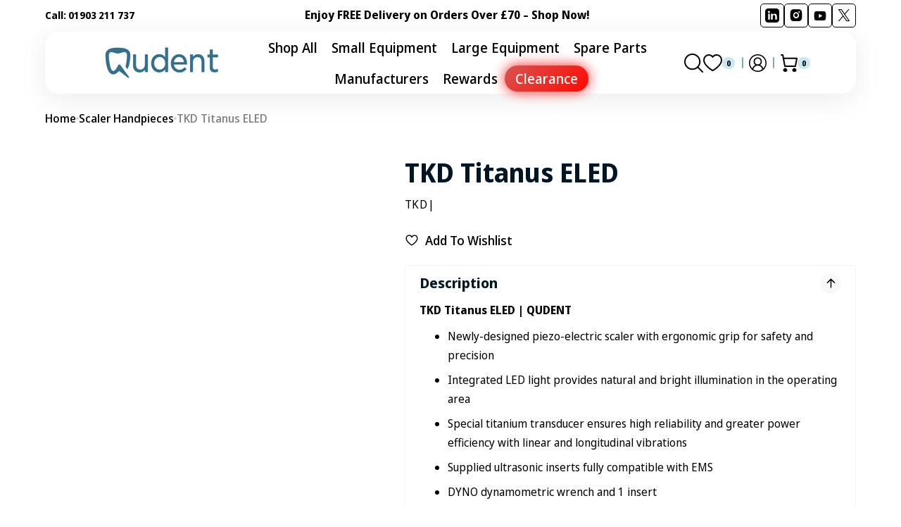

--- FILE ---
content_type: text/html; charset=utf-8
request_url: https://www.qudent.co.uk/products/tkd-titanus-eled
body_size: 97497
content:
<!doctype html>
<html class="no-js" lang="en" data-scheme="light">
  <head>

<meta name="google-site-verification" content="Bpb6F3DkbHaWP5uxLX3YCglAeagQltXEV22t68ztCnI" />

<!-- Open Graph Tags for Shopify eCommerce -->
<meta property="og:type" content="website">
<meta property="og:title" content="TKD Titanus ELED | Premium Dental Products for a Healthy Smile | Qudent">
<meta property="og:description" content="Discover an extensive selection of high-quality dental equipment, instruments, and consumables at Qudent. Trusted by professionals across the UK.">
<meta property="og:url" content="https://www.qudent.co.uk/products/tkd-titanus-eled">
<meta property="og:image" content="//www.qudent.co.uk/cdn/shop/files/REF412.00.01_1200x630.png?v=1707477687">
<meta property="og:site_name" content="Qudent">
<meta property="og:locale" content="en_GB">
 
<!-- Twitter Card for better social sharing -->
<meta name="twitter:card" content="summary_large_image">
<meta name="twitter:title" content="TKD Titanus ELED | Premium Dental Products for a Healthy Smile Qudent">
<meta name="twitter:description" content="Browse high-quality dental products, instruments, and consumables at competitive prices. Trusted by professionals in the UK.">
<meta name="twitter:image" content="//www.qudent.co.uk/cdn/shop/files/REF412.00.01_1200x630.png?v=1707477687">
<meta name="twitter:site" content="@YourTwitterHandle">
<!-- Close Graph Tags for Shopify eCommerce -->



<script type="application/ld+json">
{
  "@context": "https://schema.org",
  "@type": "BreadcrumbList",
  "itemListElement": [
    {
      "@type": "ListItem",
      "position": 1,
      "name": "Home",
      "item": {
        "@type": "Thing",
        "id": "https://www.qudent.co.uk"
      }
    },
    {
      "@type": "ListItem",
      "position": 2,
      "name": "Dental Equipment",  // Replace with a dynamic category name
      "item": {
        "@type": "Thing",
        "id": ""
      }
    },
    {
      "@type": "ListItem",
      "position": 3,
      "name": "TKD Titanus ELED",
      "item": {
        "@type": "Thing",
        "id": "/products/tkd-titanus-eled"
      }
    }
  ]
}
</script>



<script type="application/ld+json">{
  "@context": "https://schema.org",
  "@type": "Product",
  "name": "TKD Titanus ELED",
  "image": ["https:\/\/www.qudent.co.uk\/cdn\/shop\/files\/REF412.00.01_1024x1024.png?v=1707477687"],
  "description": "TKD Titanus ELED | QUDENT\n\nNewly-designed piezo-electric scaler with ergonomic grip for safety and precision\nIntegrated LED light provides natural and bright illumination in the operating area\nSpecial titanium transducer ensures high reliability and greater power efficiency with linear and longitudinal vibrations\nSupplied ultrasonic inserts fully compatible with EMS\nDYNO dynamometric wrench and 1 insert\nEMS is a registered trademark of Electro Medical Systems SA\n\nTechnical Specification:\n\nSte...","sku": "TKD\/REF412.00.01","brand": {
    "@type": "Brand",
    "name": "TKD"
  },
  "url": "https:\/\/www.qudent.co.uk\/products\/tkd-titanus-eled",
  "offers": {"@type": "Offer",
    "priceCurrency": "GBP",
    "price": "890.44",
    "availability": "https://schema.org/InStock",
    "itemCondition": "https://schema.org/NewCondition",
    "url": "https:\/\/www.qudent.co.uk\/products\/tkd-titanus-eled"
, "priceSpecification": {
        "@type": "UnitPriceSpecification",
        "name": "OriginalPrice",
        "price": "937.31",
        "priceCurrency": "GBP"
      },
      "discount": "5%"
}
}
</script>











    <meta charset="utf-8">
    <meta http-equiv="X-UA-Compatible" content="IE=edge">
    <meta name="viewport" content="width=device-width,initial-scale=1">
    <meta name="theme-color" content="">
    <link rel="canonical" href="https://www.qudent.co.uk/products/tkd-titanus-eled">
    <link rel="preconnect" href="https://cdn.shopify.com" crossorigin><link rel="icon" type="image/png" href="//www.qudent.co.uk/cdn/shop/files/Group_377123305.png?crop=center&height=32&v=1725016490&width=32"><link rel="preconnect" href="https://fonts.shopifycdn.com" crossorigin><title>TKD Titanus ELED</title>

    
      <meta name="description" content="TKD Titanus ELED | QUDENT Newly-designed piezo-electric scaler with ergonomic grip for safety and precision Integrated LED light provides natural and bright illumination in the operating area Special titanium transducer ensures high reliability and greater power efficiency with linear and longitudinal vibrations Suppli">
    

    <link rel="preload" href="//cdn.shopify.com/s/files/1/0739/9607/5031/t/1/assets/prefetch_critical_resources.js" as="script">

<meta property="og:site_name" content="Qudent">
<meta property="og:url" content="https://www.qudent.co.uk/products/tkd-titanus-eled">
<meta property="og:title" content="TKD Titanus ELED">
<meta property="og:type" content="product">
<meta property="og:description" content="TKD Titanus ELED | QUDENT Newly-designed piezo-electric scaler with ergonomic grip for safety and precision Integrated LED light provides natural and bright illumination in the operating area Special titanium transducer ensures high reliability and greater power efficiency with linear and longitudinal vibrations Suppli"><meta property="og:image" content="http://www.qudent.co.uk/cdn/shop/files/REF412.00.01.png?v=1707477687">
  <meta property="og:image:secure_url" content="https://www.qudent.co.uk/cdn/shop/files/REF412.00.01.png?v=1707477687">
  <meta property="og:image:width" content="800">
  <meta property="og:image:height" content="800"><meta property="og:price:amount" content="890.44">
  <meta property="og:price:currency" content="GBP"><meta name="twitter:site" content="@https://x.com/i/flow/login?redirect_after_login=%2Fqudentuk"><meta name="twitter:card" content="summary_large_image">
<meta name="twitter:title" content="TKD Titanus ELED">
<meta name="twitter:description" content="TKD Titanus ELED | QUDENT Newly-designed piezo-electric scaler with ergonomic grip for safety and precision Integrated LED light provides natural and bright illumination in the operating area Special titanium transducer ensures high reliability and greater power efficiency with linear and longitudinal vibrations Suppli"><script src="//cdn.shopify.com/s/files/1/0739/9607/5031/t/1/assets/prefetch_critical_resources.js" type="text/javascript"></script><script src="//cdn.shopify.com/s/files/1/0739/9607/5031/t/1/assets/preload.js" type="text/javascript"></script>

    <script type="text/javascript">
    (function(c,l,a,r,i,t,y){
        c[a]=c[a]||function(){(c[a].q=c[a].q||[]).push(arguments)};
        t=l.createElement(r);t.async=1;t.src="https://www.clarity.ms/tag/"+i;
        y=l.getElementsByTagName(r)[0];y.parentNode.insertBefore(t,y);
    })(window, document, "clarity", "script", "r859wqhni2");
</script>
<!-- Google Tag Manager --> 
<script>(function(w,d,s,l,i){w[l]=w[l]||[];w[l].push({'gtm.start':
new Date().getTime(),event:'gtm.js'});var f=d.getElementsByTagName(s)[0],
j=d.createElement(s),dl=l!='dataLayer'?'&l='+l:'';j.async=true;j.dataset.src=
'https://www.googletagmanager.com/gtm.js?id='+i+dl;f.parentNode.insertBefore(j,f);
})(window,document,'script','dataLayer','GTM-WJRL334');</script>
<!-- End Google Tag Manager -->
<!-- Google Tag Manager -->
<script>(function(w,d,s,l,i){w[l]=w[l]||[];w[l].push({'gtm.start':
new Date().getTime(),event:'gtm.js'});var f=d.getElementsByTagName(s)[0],
j=d.createElement(s),dl=l!='dataLayer'?'&l='+l:'';j.async=true;j.src=
'https://www.googletagmanager.com/gtm.js?id='+i+dl;f.parentNode.insertBefore(j,f);
})(window,document,'script','dataLayer','GTM-TDPD2NMN');</script>
<!-- End Google Tag Manager -->
<!-- Google tag (gtag.js) -->
<script async src="https://www.googletagmanager.com/gtag/js?id=AW-11389569436"></script>
<script>
  window.dataLayer = window.dataLayer || [];
  function gtag(){dataLayer.push(arguments);}
  gtag('js', new Date());

  gtag('config', 'AW-11389569436');
</script>

<!-- Event snippet for Google Shopping App Purchase conversion page -->
<script>
  gtag('event', 'conversion', {
      'send_to': 'AW-11389569436/cXWHCJuki54ZEJyT_LYq',
      'value': 0.0,
      'currency': 'GBP',
      'transaction_id': ''
  });
</script>
    <script src="//www.qudent.co.uk/cdn/shop/t/27/assets/constants.js?v=37383056447335370521747325376" defer="defer"></script>
    <script src="//www.qudent.co.uk/cdn/shop/t/27/assets/pubsub.js?v=34180055027472970951747325376" defer="defer"></script>
    <script src="//www.qudent.co.uk/cdn/shop/t/27/assets/global.js?v=122681550855511865121752582249" defer="defer"></script>

    <script>window.performance && window.performance.mark && window.performance.mark('shopify.content_for_header.start');</script><meta name="google-site-verification" content="6VhfeVNOJV8-yFPRcN6IjYm7E-w1z8u5F7FoOwL94SQ">
<meta id="shopify-digital-wallet" name="shopify-digital-wallet" content="/1625129047/digital_wallets/dialog">
<meta name="shopify-checkout-api-token" content="347c6ca94ff3ad6d45edba758ddc8738">
<link rel="alternate" type="application/json+oembed" href="https://www.qudent.co.uk/products/tkd-titanus-eled.oembed">
<script async="async" src="/checkouts/internal/preloads.js?locale=en-GB"></script>
<link rel="preconnect" href="https://shop.app" crossorigin="anonymous">
<script async="async" src="https://shop.app/checkouts/internal/preloads.js?locale=en-GB&shop_id=1625129047" crossorigin="anonymous"></script>
<script id="apple-pay-shop-capabilities" type="application/json">{"shopId":1625129047,"countryCode":"GB","currencyCode":"GBP","merchantCapabilities":["supports3DS"],"merchantId":"gid:\/\/shopify\/Shop\/1625129047","merchantName":"Qudent","requiredBillingContactFields":["postalAddress","email","phone"],"requiredShippingContactFields":["postalAddress","email","phone"],"shippingType":"shipping","supportedNetworks":["visa","maestro","masterCard","amex","discover","elo"],"total":{"type":"pending","label":"Qudent","amount":"1.00"},"shopifyPaymentsEnabled":true,"supportsSubscriptions":true}</script>
<script id="shopify-features" type="application/json">{"accessToken":"347c6ca94ff3ad6d45edba758ddc8738","betas":["rich-media-storefront-analytics"],"domain":"www.qudent.co.uk","predictiveSearch":true,"shopId":1625129047,"locale":"en"}</script>
<script>var Shopify = Shopify || {};
Shopify.shop = "qudent.myshopify.com";
Shopify.locale = "en";
Shopify.currency = {"active":"GBP","rate":"1.0"};
Shopify.country = "GB";
Shopify.theme = {"name":"New Store | 13-2-2025 | Qudent || OPT","id":178923700602,"schema_name":"Digital","schema_version":"1.0.5","theme_store_id":2539,"role":"main"};
Shopify.theme.handle = "null";
Shopify.theme.style = {"id":null,"handle":null};
Shopify.cdnHost = "www.qudent.co.uk/cdn";
Shopify.routes = Shopify.routes || {};
Shopify.routes.root = "/";</script>
<script type="module">!function(o){(o.Shopify=o.Shopify||{}).modules=!0}(window);</script>
<script>!function(o){function n(){var o=[];function n(){o.push(Array.prototype.slice.apply(arguments))}return n.q=o,n}var t=o.Shopify=o.Shopify||{};t.loadFeatures=n(),t.autoloadFeatures=n()}(window);</script>
<script>
  window.ShopifyPay = window.ShopifyPay || {};
  window.ShopifyPay.apiHost = "shop.app\/pay";
  window.ShopifyPay.redirectState = null;
</script>
<script id="shop-js-analytics" type="application/json">{"pageType":"product"}</script>
<script defer="defer" async type="module" src="//www.qudent.co.uk/cdn/shopifycloud/shop-js/modules/v2/client.init-shop-cart-sync_BN7fPSNr.en.esm.js"></script>
<script defer="defer" async type="module" src="//www.qudent.co.uk/cdn/shopifycloud/shop-js/modules/v2/chunk.common_Cbph3Kss.esm.js"></script>
<script defer="defer" async type="module" src="//www.qudent.co.uk/cdn/shopifycloud/shop-js/modules/v2/chunk.modal_DKumMAJ1.esm.js"></script>
<script type="module">
  await import("//www.qudent.co.uk/cdn/shopifycloud/shop-js/modules/v2/client.init-shop-cart-sync_BN7fPSNr.en.esm.js");
await import("//www.qudent.co.uk/cdn/shopifycloud/shop-js/modules/v2/chunk.common_Cbph3Kss.esm.js");
await import("//www.qudent.co.uk/cdn/shopifycloud/shop-js/modules/v2/chunk.modal_DKumMAJ1.esm.js");

  window.Shopify.SignInWithShop?.initShopCartSync?.({"fedCMEnabled":true,"windoidEnabled":true});

</script>
<script>
  window.Shopify = window.Shopify || {};
  if (!window.Shopify.featureAssets) window.Shopify.featureAssets = {};
  window.Shopify.featureAssets['shop-js'] = {"shop-cart-sync":["modules/v2/client.shop-cart-sync_CJVUk8Jm.en.esm.js","modules/v2/chunk.common_Cbph3Kss.esm.js","modules/v2/chunk.modal_DKumMAJ1.esm.js"],"init-fed-cm":["modules/v2/client.init-fed-cm_7Fvt41F4.en.esm.js","modules/v2/chunk.common_Cbph3Kss.esm.js","modules/v2/chunk.modal_DKumMAJ1.esm.js"],"init-shop-email-lookup-coordinator":["modules/v2/client.init-shop-email-lookup-coordinator_Cc088_bR.en.esm.js","modules/v2/chunk.common_Cbph3Kss.esm.js","modules/v2/chunk.modal_DKumMAJ1.esm.js"],"init-windoid":["modules/v2/client.init-windoid_hPopwJRj.en.esm.js","modules/v2/chunk.common_Cbph3Kss.esm.js","modules/v2/chunk.modal_DKumMAJ1.esm.js"],"shop-button":["modules/v2/client.shop-button_B0jaPSNF.en.esm.js","modules/v2/chunk.common_Cbph3Kss.esm.js","modules/v2/chunk.modal_DKumMAJ1.esm.js"],"shop-cash-offers":["modules/v2/client.shop-cash-offers_DPIskqss.en.esm.js","modules/v2/chunk.common_Cbph3Kss.esm.js","modules/v2/chunk.modal_DKumMAJ1.esm.js"],"shop-toast-manager":["modules/v2/client.shop-toast-manager_CK7RT69O.en.esm.js","modules/v2/chunk.common_Cbph3Kss.esm.js","modules/v2/chunk.modal_DKumMAJ1.esm.js"],"init-shop-cart-sync":["modules/v2/client.init-shop-cart-sync_BN7fPSNr.en.esm.js","modules/v2/chunk.common_Cbph3Kss.esm.js","modules/v2/chunk.modal_DKumMAJ1.esm.js"],"init-customer-accounts-sign-up":["modules/v2/client.init-customer-accounts-sign-up_CfPf4CXf.en.esm.js","modules/v2/client.shop-login-button_DeIztwXF.en.esm.js","modules/v2/chunk.common_Cbph3Kss.esm.js","modules/v2/chunk.modal_DKumMAJ1.esm.js"],"pay-button":["modules/v2/client.pay-button_CgIwFSYN.en.esm.js","modules/v2/chunk.common_Cbph3Kss.esm.js","modules/v2/chunk.modal_DKumMAJ1.esm.js"],"init-customer-accounts":["modules/v2/client.init-customer-accounts_DQ3x16JI.en.esm.js","modules/v2/client.shop-login-button_DeIztwXF.en.esm.js","modules/v2/chunk.common_Cbph3Kss.esm.js","modules/v2/chunk.modal_DKumMAJ1.esm.js"],"avatar":["modules/v2/client.avatar_BTnouDA3.en.esm.js"],"init-shop-for-new-customer-accounts":["modules/v2/client.init-shop-for-new-customer-accounts_CsZy_esa.en.esm.js","modules/v2/client.shop-login-button_DeIztwXF.en.esm.js","modules/v2/chunk.common_Cbph3Kss.esm.js","modules/v2/chunk.modal_DKumMAJ1.esm.js"],"shop-follow-button":["modules/v2/client.shop-follow-button_BRMJjgGd.en.esm.js","modules/v2/chunk.common_Cbph3Kss.esm.js","modules/v2/chunk.modal_DKumMAJ1.esm.js"],"checkout-modal":["modules/v2/client.checkout-modal_B9Drz_yf.en.esm.js","modules/v2/chunk.common_Cbph3Kss.esm.js","modules/v2/chunk.modal_DKumMAJ1.esm.js"],"shop-login-button":["modules/v2/client.shop-login-button_DeIztwXF.en.esm.js","modules/v2/chunk.common_Cbph3Kss.esm.js","modules/v2/chunk.modal_DKumMAJ1.esm.js"],"lead-capture":["modules/v2/client.lead-capture_DXYzFM3R.en.esm.js","modules/v2/chunk.common_Cbph3Kss.esm.js","modules/v2/chunk.modal_DKumMAJ1.esm.js"],"shop-login":["modules/v2/client.shop-login_CA5pJqmO.en.esm.js","modules/v2/chunk.common_Cbph3Kss.esm.js","modules/v2/chunk.modal_DKumMAJ1.esm.js"],"payment-terms":["modules/v2/client.payment-terms_BxzfvcZJ.en.esm.js","modules/v2/chunk.common_Cbph3Kss.esm.js","modules/v2/chunk.modal_DKumMAJ1.esm.js"]};
</script>
<script>(function() {
  var isLoaded = false;
  function asyncLoad() {
    if (isLoaded) return;
    isLoaded = true;
    var urls = ["https:\/\/d23dclunsivw3h.cloudfront.net\/redirect-app.js?shop=qudent.myshopify.com","https:\/\/chimpstatic.com\/mcjs-connected\/js\/users\/6b62ad059b90310c64e178c58\/2c62de42b4a54c2e5d68323fc.js?shop=qudent.myshopify.com","https:\/\/cdn2.ryviu.com\/v\/static\/js\/app.js?shop=qudent.myshopify.com","\/\/cdn.shopify.com\/proxy\/c11100a5d0a0c9e4b0d0f88353489f7866548c3c1c1bce7fbe3cbac2a2acd484\/cdn.bogos.io\/script_tag\/secomapp.scripttag.js?shop=qudent.myshopify.com\u0026sp-cache-control=cHVibGljLCBtYXgtYWdlPTkwMA","https:\/\/static2.rapidsearch.dev\/resultpage.js?shop=qudent.myshopify.com"];
    for (var i = 0; i < urls.length; i++) {
      var s = document.createElement('script');
      s.type = 'text/javascript';
      s.async = true;
      s.src = urls[i];
      var x = document.getElementsByTagName('script')[0];
      x.parentNode.insertBefore(s, x);
    }
  };
  if(window.attachEvent) {
    window.attachEvent('onload', asyncLoad);
  } else {
    window.addEventListener('load', asyncLoad, false);
  }
})();</script>
<script id="__st">var __st={"a":1625129047,"offset":0,"reqid":"b74b782e-8c8e-4cca-bf5b-1f9019893309-1770137169","pageurl":"www.qudent.co.uk\/products\/tkd-titanus-eled","u":"a0c84b88e7d8","p":"product","rtyp":"product","rid":8380085633279};</script>
<script>window.ShopifyPaypalV4VisibilityTracking = true;</script>
<script id="captcha-bootstrap">!function(){'use strict';const t='contact',e='account',n='new_comment',o=[[t,t],['blogs',n],['comments',n],[t,'customer']],c=[[e,'customer_login'],[e,'guest_login'],[e,'recover_customer_password'],[e,'create_customer']],r=t=>t.map((([t,e])=>`form[action*='/${t}']:not([data-nocaptcha='true']) input[name='form_type'][value='${e}']`)).join(','),a=t=>()=>t?[...document.querySelectorAll(t)].map((t=>t.form)):[];function s(){const t=[...o],e=r(t);return a(e)}const i='password',u='form_key',d=['recaptcha-v3-token','g-recaptcha-response','h-captcha-response',i],f=()=>{try{return window.sessionStorage}catch{return}},m='__shopify_v',_=t=>t.elements[u];function p(t,e,n=!1){try{const o=window.sessionStorage,c=JSON.parse(o.getItem(e)),{data:r}=function(t){const{data:e,action:n}=t;return t[m]||n?{data:e,action:n}:{data:t,action:n}}(c);for(const[e,n]of Object.entries(r))t.elements[e]&&(t.elements[e].value=n);n&&o.removeItem(e)}catch(o){console.error('form repopulation failed',{error:o})}}const l='form_type',E='cptcha';function T(t){t.dataset[E]=!0}const w=window,h=w.document,L='Shopify',v='ce_forms',y='captcha';let A=!1;((t,e)=>{const n=(g='f06e6c50-85a8-45c8-87d0-21a2b65856fe',I='https://cdn.shopify.com/shopifycloud/storefront-forms-hcaptcha/ce_storefront_forms_captcha_hcaptcha.v1.5.2.iife.js',D={infoText:'Protected by hCaptcha',privacyText:'Privacy',termsText:'Terms'},(t,e,n)=>{const o=w[L][v],c=o.bindForm;if(c)return c(t,g,e,D).then(n);var r;o.q.push([[t,g,e,D],n]),r=I,A||(h.body.append(Object.assign(h.createElement('script'),{id:'captcha-provider',async:!0,src:r})),A=!0)});var g,I,D;w[L]=w[L]||{},w[L][v]=w[L][v]||{},w[L][v].q=[],w[L][y]=w[L][y]||{},w[L][y].protect=function(t,e){n(t,void 0,e),T(t)},Object.freeze(w[L][y]),function(t,e,n,w,h,L){const[v,y,A,g]=function(t,e,n){const i=e?o:[],u=t?c:[],d=[...i,...u],f=r(d),m=r(i),_=r(d.filter((([t,e])=>n.includes(e))));return[a(f),a(m),a(_),s()]}(w,h,L),I=t=>{const e=t.target;return e instanceof HTMLFormElement?e:e&&e.form},D=t=>v().includes(t);t.addEventListener('submit',(t=>{const e=I(t);if(!e)return;const n=D(e)&&!e.dataset.hcaptchaBound&&!e.dataset.recaptchaBound,o=_(e),c=g().includes(e)&&(!o||!o.value);(n||c)&&t.preventDefault(),c&&!n&&(function(t){try{if(!f())return;!function(t){const e=f();if(!e)return;const n=_(t);if(!n)return;const o=n.value;o&&e.removeItem(o)}(t);const e=Array.from(Array(32),(()=>Math.random().toString(36)[2])).join('');!function(t,e){_(t)||t.append(Object.assign(document.createElement('input'),{type:'hidden',name:u})),t.elements[u].value=e}(t,e),function(t,e){const n=f();if(!n)return;const o=[...t.querySelectorAll(`input[type='${i}']`)].map((({name:t})=>t)),c=[...d,...o],r={};for(const[a,s]of new FormData(t).entries())c.includes(a)||(r[a]=s);n.setItem(e,JSON.stringify({[m]:1,action:t.action,data:r}))}(t,e)}catch(e){console.error('failed to persist form',e)}}(e),e.submit())}));const S=(t,e)=>{t&&!t.dataset[E]&&(n(t,e.some((e=>e===t))),T(t))};for(const o of['focusin','change'])t.addEventListener(o,(t=>{const e=I(t);D(e)&&S(e,y())}));const B=e.get('form_key'),M=e.get(l),P=B&&M;t.addEventListener('DOMContentLoaded',(()=>{const t=y();if(P)for(const e of t)e.elements[l].value===M&&p(e,B);[...new Set([...A(),...v().filter((t=>'true'===t.dataset.shopifyCaptcha))])].forEach((e=>S(e,t)))}))}(h,new URLSearchParams(w.location.search),n,t,e,['guest_login'])})(!0,!0)}();</script>
<script integrity="sha256-4kQ18oKyAcykRKYeNunJcIwy7WH5gtpwJnB7kiuLZ1E=" data-source-attribution="shopify.loadfeatures" defer="defer" src="//www.qudent.co.uk/cdn/shopifycloud/storefront/assets/storefront/load_feature-a0a9edcb.js" crossorigin="anonymous"></script>
<script crossorigin="anonymous" defer="defer" src="//www.qudent.co.uk/cdn/shopifycloud/storefront/assets/shopify_pay/storefront-65b4c6d7.js?v=20250812"></script>
<script data-source-attribution="shopify.dynamic_checkout.dynamic.init">var Shopify=Shopify||{};Shopify.PaymentButton=Shopify.PaymentButton||{isStorefrontPortableWallets:!0,init:function(){window.Shopify.PaymentButton.init=function(){};var t=document.createElement("script");t.src="https://www.qudent.co.uk/cdn/shopifycloud/portable-wallets/latest/portable-wallets.en.js",t.type="module",document.head.appendChild(t)}};
</script>
<script data-source-attribution="shopify.dynamic_checkout.buyer_consent">
  function portableWalletsHideBuyerConsent(e){var t=document.getElementById("shopify-buyer-consent"),n=document.getElementById("shopify-subscription-policy-button");t&&n&&(t.classList.add("hidden"),t.setAttribute("aria-hidden","true"),n.removeEventListener("click",e))}function portableWalletsShowBuyerConsent(e){var t=document.getElementById("shopify-buyer-consent"),n=document.getElementById("shopify-subscription-policy-button");t&&n&&(t.classList.remove("hidden"),t.removeAttribute("aria-hidden"),n.addEventListener("click",e))}window.Shopify?.PaymentButton&&(window.Shopify.PaymentButton.hideBuyerConsent=portableWalletsHideBuyerConsent,window.Shopify.PaymentButton.showBuyerConsent=portableWalletsShowBuyerConsent);
</script>
<script>
  function portableWalletsCleanup(e){e&&e.src&&console.error("Failed to load portable wallets script "+e.src);var t=document.querySelectorAll("shopify-accelerated-checkout .shopify-payment-button__skeleton, shopify-accelerated-checkout-cart .wallet-cart-button__skeleton"),e=document.getElementById("shopify-buyer-consent");for(let e=0;e<t.length;e++)t[e].remove();e&&e.remove()}function portableWalletsNotLoadedAsModule(e){e instanceof ErrorEvent&&"string"==typeof e.message&&e.message.includes("import.meta")&&"string"==typeof e.filename&&e.filename.includes("portable-wallets")&&(window.removeEventListener("error",portableWalletsNotLoadedAsModule),window.Shopify.PaymentButton.failedToLoad=e,"loading"===document.readyState?document.addEventListener("DOMContentLoaded",window.Shopify.PaymentButton.init):window.Shopify.PaymentButton.init())}window.addEventListener("error",portableWalletsNotLoadedAsModule);
</script>

<script type="module" src="https://www.qudent.co.uk/cdn/shopifycloud/portable-wallets/latest/portable-wallets.en.js" onError="portableWalletsCleanup(this)" crossorigin="anonymous"></script>
<script nomodule>
  document.addEventListener("DOMContentLoaded", portableWalletsCleanup);
</script>

<script id='scb4127' type='text/javascript' async='' src='https://www.qudent.co.uk/cdn/shopifycloud/privacy-banner/storefront-banner.js'></script><link id="shopify-accelerated-checkout-styles" rel="stylesheet" media="screen" href="https://www.qudent.co.uk/cdn/shopifycloud/portable-wallets/latest/accelerated-checkout-backwards-compat.css" crossorigin="anonymous">
<style id="shopify-accelerated-checkout-cart">
        #shopify-buyer-consent {
  margin-top: 1em;
  display: inline-block;
  width: 100%;
}

#shopify-buyer-consent.hidden {
  display: none;
}

#shopify-subscription-policy-button {
  background: none;
  border: none;
  padding: 0;
  text-decoration: underline;
  font-size: inherit;
  cursor: pointer;
}

#shopify-subscription-policy-button::before {
  box-shadow: none;
}

      </style>
<link rel="stylesheet" media="screen" href="//www.qudent.co.uk/cdn/shop/t/27/compiled_assets/styles.css?v=18989">
<script id="sections-script" data-sections="main-product,header,footer" defer="defer" src="//www.qudent.co.uk/cdn/shop/t/27/compiled_assets/scripts.js?v=18989"></script>
<script>window.performance && window.performance.mark && window.performance.mark('shopify.content_for_header.end');</script>


    <style data-shopify>
         @font-face {
  font-family: "Noto Sans Display";
  font-weight: 400;
  font-style: normal;
  font-display: swap;
  src: url("//www.qudent.co.uk/cdn/fonts/noto_sans_display/notosansdisplay_n4.6e40e262d89cfb66b08511b66a1661d28e47121f.woff2") format("woff2"),
       url("//www.qudent.co.uk/cdn/fonts/noto_sans_display/notosansdisplay_n4.a6db5bccb7c69a790647fdb0790ff2a7d380aee2.woff") format("woff");
}

         @font-face {
  font-family: "Noto Sans Display";
  font-weight: 700;
  font-style: normal;
  font-display: swap;
  src: url("//www.qudent.co.uk/cdn/fonts/noto_sans_display/notosansdisplay_n7.f0aae6d9f7415649f065ae8a22e3c6baead78f8a.woff2") format("woff2"),
       url("//www.qudent.co.uk/cdn/fonts/noto_sans_display/notosansdisplay_n7.c7773a3fcbb5f6fb15f694a6bfaf6aadd41228f7.woff") format("woff");
}

         @font-face {
  font-family: "Noto Sans Display";
  font-weight: 400;
  font-style: normal;
  font-display: swap;
  src: url("//www.qudent.co.uk/cdn/fonts/noto_sans_display/notosansdisplay_n4.6e40e262d89cfb66b08511b66a1661d28e47121f.woff2") format("woff2"),
       url("//www.qudent.co.uk/cdn/fonts/noto_sans_display/notosansdisplay_n4.a6db5bccb7c69a790647fdb0790ff2a7d380aee2.woff") format("woff");
}

         @font-face {
  font-family: Inter;
  font-weight: 700;
  font-style: normal;
  font-display: swap;
  src: url("//www.qudent.co.uk/cdn/fonts/inter/inter_n7.02711e6b374660cfc7915d1afc1c204e633421e4.woff2") format("woff2"),
       url("//www.qudent.co.uk/cdn/fonts/inter/inter_n7.6dab87426f6b8813070abd79972ceaf2f8d3b012.woff") format("woff");
}

         @font-face {
  font-family: "Noto Sans Display";
  font-weight: 400;
  font-style: normal;
  font-display: swap;
  src: url("//www.qudent.co.uk/cdn/fonts/noto_sans_display/notosansdisplay_n4.6e40e262d89cfb66b08511b66a1661d28e47121f.woff2") format("woff2"),
       url("//www.qudent.co.uk/cdn/fonts/noto_sans_display/notosansdisplay_n4.a6db5bccb7c69a790647fdb0790ff2a7d380aee2.woff") format("woff");
}

         @font-face {
  font-family: "Noto Sans Display";
  font-weight: 700;
  font-style: normal;
  font-display: swap;
  src: url("//www.qudent.co.uk/cdn/fonts/noto_sans_display/notosansdisplay_n7.f0aae6d9f7415649f065ae8a22e3c6baead78f8a.woff2") format("woff2"),
       url("//www.qudent.co.uk/cdn/fonts/noto_sans_display/notosansdisplay_n7.c7773a3fcbb5f6fb15f694a6bfaf6aadd41228f7.woff") format("woff");
}

         @font-face {
  font-family: "Noto Sans Display";
  font-weight: 400;
  font-style: normal;
  font-display: swap;
  src: url("//www.qudent.co.uk/cdn/fonts/noto_sans_display/notosansdisplay_n4.6e40e262d89cfb66b08511b66a1661d28e47121f.woff2") format("woff2"),
       url("//www.qudent.co.uk/cdn/fonts/noto_sans_display/notosansdisplay_n4.a6db5bccb7c69a790647fdb0790ff2a7d380aee2.woff") format("woff");
}

         @font-face {
  font-family: "Noto Sans Display";
  font-weight: 500;
  font-style: normal;
  font-display: swap;
  src: url("//www.qudent.co.uk/cdn/fonts/noto_sans_display/notosansdisplay_n5.2b7191e3abf2a50bc1156e42e4253666ac321a77.woff2") format("woff2"),
       url("//www.qudent.co.uk/cdn/fonts/noto_sans_display/notosansdisplay_n5.8b6a2f12003a726aa6dafc770e96b9bb190dd374.woff") format("woff");
}

         @font-face {
  font-family: "Noto Sans Display";
  font-weight: 400;
  font-style: normal;
  font-display: swap;
  src: url("//www.qudent.co.uk/cdn/fonts/noto_sans_display/notosansdisplay_n4.6e40e262d89cfb66b08511b66a1661d28e47121f.woff2") format("woff2"),
       url("//www.qudent.co.uk/cdn/fonts/noto_sans_display/notosansdisplay_n4.a6db5bccb7c69a790647fdb0790ff2a7d380aee2.woff") format("woff");
}

         @font-face {
  font-family: "Noto Sans Display";
  font-weight: 500;
  font-style: normal;
  font-display: swap;
  src: url("//www.qudent.co.uk/cdn/fonts/noto_sans_display/notosansdisplay_n5.2b7191e3abf2a50bc1156e42e4253666ac321a77.woff2") format("woff2"),
       url("//www.qudent.co.uk/cdn/fonts/noto_sans_display/notosansdisplay_n5.8b6a2f12003a726aa6dafc770e96b9bb190dd374.woff") format("woff");
}

         @font-face {
  font-family: "Noto Sans Display";
  font-weight: 500;
  font-style: normal;
  font-display: swap;
  src: url("//www.qudent.co.uk/cdn/fonts/noto_sans_display/notosansdisplay_n5.2b7191e3abf2a50bc1156e42e4253666ac321a77.woff2") format("woff2"),
       url("//www.qudent.co.uk/cdn/fonts/noto_sans_display/notosansdisplay_n5.8b6a2f12003a726aa6dafc770e96b9bb190dd374.woff") format("woff");
}

         @font-face {
  font-family: "Noto Sans Display";
  font-weight: 400;
  font-style: normal;
  font-display: swap;
  src: url("//www.qudent.co.uk/cdn/fonts/noto_sans_display/notosansdisplay_n4.6e40e262d89cfb66b08511b66a1661d28e47121f.woff2") format("woff2"),
       url("//www.qudent.co.uk/cdn/fonts/noto_sans_display/notosansdisplay_n4.a6db5bccb7c69a790647fdb0790ff2a7d380aee2.woff") format("woff");
}

         @font-face {
  font-family: "Noto Sans Display";
  font-weight: 300;
  font-style: normal;
  font-display: swap;
  src: url("//www.qudent.co.uk/cdn/fonts/noto_sans_display/notosansdisplay_n3.3fa4a26cf8b04177cd110992918e83ca766df86e.woff2") format("woff2"),
       url("//www.qudent.co.uk/cdn/fonts/noto_sans_display/notosansdisplay_n3.4f9624a0b94dcb2b479f8683705cf8bc4ac4207a.woff") format("woff");
}

         @font-face {
  font-family: "Noto Sans Display";
  font-weight: 400;
  font-style: normal;
  font-display: swap;
  src: url("//www.qudent.co.uk/cdn/fonts/noto_sans_display/notosansdisplay_n4.6e40e262d89cfb66b08511b66a1661d28e47121f.woff2") format("woff2"),
       url("//www.qudent.co.uk/cdn/fonts/noto_sans_display/notosansdisplay_n4.a6db5bccb7c69a790647fdb0790ff2a7d380aee2.woff") format("woff");
}

         @font-face {
  font-family: "Noto Sans Display";
  font-weight: 500;
  font-style: normal;
  font-display: swap;
  src: url("//www.qudent.co.uk/cdn/fonts/noto_sans_display/notosansdisplay_n5.2b7191e3abf2a50bc1156e42e4253666ac321a77.woff2") format("woff2"),
       url("//www.qudent.co.uk/cdn/fonts/noto_sans_display/notosansdisplay_n5.8b6a2f12003a726aa6dafc770e96b9bb190dd374.woff") format("woff");
}

         @font-face {
  font-family: "Noto Sans Display";
  font-weight: 700;
  font-style: normal;
  font-display: swap;
  src: url("//www.qudent.co.uk/cdn/fonts/noto_sans_display/notosansdisplay_n7.f0aae6d9f7415649f065ae8a22e3c6baead78f8a.woff2") format("woff2"),
       url("//www.qudent.co.uk/cdn/fonts/noto_sans_display/notosansdisplay_n7.c7773a3fcbb5f6fb15f694a6bfaf6aadd41228f7.woff") format("woff");
}

         @font-face {
  font-family: "Noto Sans Display";
  font-weight: 400;
  font-style: italic;
  font-display: swap;
  src: url("//www.qudent.co.uk/cdn/fonts/noto_sans_display/notosansdisplay_i4.45a1805847fee4143bd6d63d593f3cf3359bbf3c.woff2") format("woff2"),
       url("//www.qudent.co.uk/cdn/fonts/noto_sans_display/notosansdisplay_i4.d8bdebb04d12dbaf1349a77101fbe555489fde58.woff") format("woff");
}

         @font-face {
  font-family: "Noto Sans Display";
  font-weight: 700;
  font-style: italic;
  font-display: swap;
  src: url("//www.qudent.co.uk/cdn/fonts/noto_sans_display/notosansdisplay_i7.91a1bafe47f81a1fc3d1af9e45a3d51dd8253e62.woff2") format("woff2"),
       url("//www.qudent.co.uk/cdn/fonts/noto_sans_display/notosansdisplay_i7.ce896cb1a63be1b7b45d359a23c86235cb39deb2.woff") format("woff");
}

         @font-face {
  font-family: "Noto Sans Display";
  font-weight: 700;
  font-style: italic;
  font-display: swap;
  src: url("//www.qudent.co.uk/cdn/fonts/noto_sans_display/notosansdisplay_i7.91a1bafe47f81a1fc3d1af9e45a3d51dd8253e62.woff2") format("woff2"),
       url("//www.qudent.co.uk/cdn/fonts/noto_sans_display/notosansdisplay_i7.ce896cb1a63be1b7b45d359a23c86235cb39deb2.woff") format("woff");
}


         
           :root,
         	[data-scheme=light] .color-background-1 {
         		--color-background: 249,249,249;
             --color-background-secondary: 247,248,248;
         		
         			--gradient-background: #f9f9f9;
         		
         		--color-foreground: 0, 0, 0;
         		--color-foreground-secondary: 103, 115, 124;
         		--color-foreground-title: 1, 22, 36;

         		--color-button-text: 255, 255, 255;
         		--color-button-text-hover: 255, 255, 255;
         		--color-button: 202, 232, 244;
         		--color-button-hover: 75, 178, 216;

         		--color-button-secondary: 202, 232, 244;
         		--color-button-secondary-hover: 22, 105, 136;
         		--color-button-secondary-text: 255, 255, 255;
         		--color-button-secondary-text-hover: 255, 255, 255;

         		--color-button-tertiary-text: 255, 255, 255;
         		--color-button-tertiary-text-hover: 255, 255, 255;
         		--color-button-tertiary: 242, 243, 244;
         		--color-button-tertiary-hover: 22, 105, 136;

         		--color-overlay: 255, 255, 255;
         		--color-border-input: 242, 243, 244;
         		--color-background-input: 247, 248, 248;
             --color-border: 0, 0, 0;
             --color-accent: 22,105,136;
             
               --gradient-accent: linear-gradient(135deg, rgba(80, 234, 255, 1), rgba(21, 102, 224, 1) 100%);
             
         	}
         	@media (prefers-color-scheme: light) {
             :root,
         		[data-scheme=auto] .color-background-1 {
         			--color-background: 249,249,249;
               --color-background-secondary: 247,248,248;
         			
         				--gradient-background: #f9f9f9;
         			
         			--color-foreground: 0, 0, 0;
         			--color-foreground-secondary: 103, 115, 124;
         			--color-foreground-title: 1, 22, 36;

         			--color-button-text: 255, 255, 255;
         			--color-button-text-hover: 255, 255, 255;
         			--color-button: 202, 232, 244;
         			--color-button-hover: 75, 178, 216;

         			--color-button-secondary: 202, 232, 244;
         			--color-button-secondary-hover: 22, 105, 136;
         			--color-button-secondary-text: 255, 255, 255;
         			--color-button-secondary-text-hover: 255, 255, 255;

         			--color-button-tertiary-text: 255, 255, 255;
         			--color-button-tertiary-text-hover: 255, 255, 255;
         			--color-button-tertiary: 242, 243, 244;
         			--color-button-tertiary-hover: 22, 105, 136;

         			--color-overlay: 255, 255, 255;
         			--color-border-input: 242, 243, 244;
         			--color-background-input: 247, 248, 248;
         			--color-border: 0, 0, 0;
               --color-accent: 22,105,136;
               
                 --gradient-accent: linear-gradient(135deg, rgba(80, 234, 255, 1), rgba(21, 102, 224, 1) 100%);
               
         		}
         	}
         
           
         	[data-scheme=light] .color-background-2 {
         		--color-background: 201,232,243;
             --color-background-secondary: 255,255,255;
         		
         			--gradient-background: #c9e8f3;
         		
         		--color-foreground: 0, 0, 0;
         		--color-foreground-secondary: 103, 115, 124;
         		--color-foreground-title: 0, 0, 0;

         		--color-button-text: 255, 255, 255;
         		--color-button-text-hover: 255, 255, 255;
         		--color-button: 202, 232, 244;
         		--color-button-hover: 1, 22, 36;

         		--color-button-secondary: 1, 22, 36;
         		--color-button-secondary-hover: 22, 105, 136;
         		--color-button-secondary-text: 255, 255, 255;
         		--color-button-secondary-text-hover: 255, 255, 255;

         		--color-button-tertiary-text: 255, 255, 255;
         		--color-button-tertiary-text-hover: 255, 255, 255;
         		--color-button-tertiary: 202, 232, 244;
         		--color-button-tertiary-hover: 22, 105, 136;

         		--color-overlay: 0, 0, 0;
         		--color-border-input: 229, 229, 229;
         		--color-background-input: 255, 255, 255;
             --color-border: 230, 232, 233;
             --color-accent: 22,105,136;
             
               --gradient-accent: linear-gradient(135deg, rgba(255, 255, 255, 1), rgba(22, 105, 136, 1) 100%);
             
         	}
         	@media (prefers-color-scheme: light) {
             
         		[data-scheme=auto] .color-background-2 {
         			--color-background: 201,232,243;
               --color-background-secondary: 255,255,255;
         			
         				--gradient-background: #c9e8f3;
         			
         			--color-foreground: 0, 0, 0;
         			--color-foreground-secondary: 103, 115, 124;
         			--color-foreground-title: 0, 0, 0;

         			--color-button-text: 255, 255, 255;
         			--color-button-text-hover: 255, 255, 255;
         			--color-button: 202, 232, 244;
         			--color-button-hover: 1, 22, 36;

         			--color-button-secondary: 1, 22, 36;
         			--color-button-secondary-hover: 22, 105, 136;
         			--color-button-secondary-text: 255, 255, 255;
         			--color-button-secondary-text-hover: 255, 255, 255;

         			--color-button-tertiary-text: 255, 255, 255;
         			--color-button-tertiary-text-hover: 255, 255, 255;
         			--color-button-tertiary: 202, 232, 244;
         			--color-button-tertiary-hover: 22, 105, 136;

         			--color-overlay: 0, 0, 0;
         			--color-border-input: 229, 229, 229;
         			--color-background-input: 255, 255, 255;
         			--color-border: 230, 232, 233;
               --color-accent: 22,105,136;
               
                 --gradient-accent: linear-gradient(135deg, rgba(255, 255, 255, 1), rgba(22, 105, 136, 1) 100%);
               
         		}
         	}
         
           
         	[data-scheme=light] .color-background-3 {
         		--color-background: 240,251,255;
             --color-background-secondary: 31,31,31;
         		
         			--gradient-background: #f0fbff;
         		
         		--color-foreground: 202, 232, 244;
         		--color-foreground-secondary: 202, 232, 244;
         		--color-foreground-title: 202, 232, 244;

         		--color-button-text: 202, 232, 244;
         		--color-button-text-hover: 1, 22, 36;
         		--color-button: 22, 105, 136;
         		--color-button-hover: 1, 22, 36;

         		--color-button-secondary: 202, 232, 244;
         		--color-button-secondary-hover: 22, 105, 136;
         		--color-button-secondary-text: 22, 105, 136;
         		--color-button-secondary-text-hover: 255, 255, 255;

         		--color-button-tertiary-text: 22, 105, 136;
         		--color-button-tertiary-text-hover: 255, 255, 255;
         		--color-button-tertiary: 255, 255, 255;
         		--color-button-tertiary-hover: 22, 105, 136;

         		--color-overlay: 0, 0, 0;
         		--color-border-input: 31, 50, 62;
         		--color-background-input: 255, 255, 255;
             --color-border: 31, 50, 62;
             --color-accent: 255,255,255;
             
               --gradient-accent: linear-gradient(135deg, rgba(80, 234, 255, 1), rgba(21, 102, 224, 1) 100%);
             
         	}
         	@media (prefers-color-scheme: light) {
             
         		[data-scheme=auto] .color-background-3 {
         			--color-background: 240,251,255;
               --color-background-secondary: 31,31,31;
         			
         				--gradient-background: #f0fbff;
         			
         			--color-foreground: 202, 232, 244;
         			--color-foreground-secondary: 202, 232, 244;
         			--color-foreground-title: 202, 232, 244;

         			--color-button-text: 202, 232, 244;
         			--color-button-text-hover: 1, 22, 36;
         			--color-button: 22, 105, 136;
         			--color-button-hover: 1, 22, 36;

         			--color-button-secondary: 202, 232, 244;
         			--color-button-secondary-hover: 22, 105, 136;
         			--color-button-secondary-text: 22, 105, 136;
         			--color-button-secondary-text-hover: 255, 255, 255;

         			--color-button-tertiary-text: 22, 105, 136;
         			--color-button-tertiary-text-hover: 255, 255, 255;
         			--color-button-tertiary: 255, 255, 255;
         			--color-button-tertiary-hover: 22, 105, 136;

         			--color-overlay: 0, 0, 0;
         			--color-border-input: 31, 50, 62;
         			--color-background-input: 255, 255, 255;
         			--color-border: 31, 50, 62;
               --color-accent: 255,255,255;
               
                 --gradient-accent: linear-gradient(135deg, rgba(80, 234, 255, 1), rgba(21, 102, 224, 1) 100%);
               
         		}
         	}
         
           
         	[data-scheme=light] .color-background-4 {
         		--color-background: 255,255,255;
             --color-background-secondary: 249,249,249;
         		
         			--gradient-background: #ffffff;
         		
         		--color-foreground: 0, 0, 0;
         		--color-foreground-secondary: 0, 0, 0;
         		--color-foreground-title: 0, 0, 0;

         		--color-button-text: 1, 22, 36;
         		--color-button-text-hover: 1, 22, 36;
         		--color-button: 255, 255, 255;
         		--color-button-hover: 242, 243, 244;

         		--color-button-secondary: 242, 243, 244;
         		--color-button-secondary-hover: 21, 102, 224;
         		--color-button-secondary-text: 1, 22, 36;
         		--color-button-secondary-text-hover: 255, 255, 255;

         		--color-button-tertiary-text: 1, 22, 36;
         		--color-button-tertiary-text-hover: 255, 255, 255;
         		--color-button-tertiary: 242, 243, 244;
         		--color-button-tertiary-hover: 21, 102, 224;

         		--color-overlay: 0, 0, 0;
         		--color-border-input: 242, 243, 244;
         		--color-background-input: 247, 248, 248;
             --color-border: 230, 232, 233;
             --color-accent: 21,102,224;
             
               --gradient-accent: linear-gradient(135deg, rgba(80, 234, 255, 1), rgba(21, 102, 224, 1) 100%);
             
         	}
         	@media (prefers-color-scheme: light) {
             
         		[data-scheme=auto] .color-background-4 {
         			--color-background: 255,255,255;
               --color-background-secondary: 249,249,249;
         			
         				--gradient-background: #ffffff;
         			
         			--color-foreground: 0, 0, 0;
         			--color-foreground-secondary: 0, 0, 0;
         			--color-foreground-title: 0, 0, 0;

         			--color-button-text: 1, 22, 36;
         			--color-button-text-hover: 1, 22, 36;
         			--color-button: 255, 255, 255;
         			--color-button-hover: 242, 243, 244;

         			--color-button-secondary: 242, 243, 244;
         			--color-button-secondary-hover: 21, 102, 224;
         			--color-button-secondary-text: 1, 22, 36;
         			--color-button-secondary-text-hover: 255, 255, 255;

         			--color-button-tertiary-text: 1, 22, 36;
         			--color-button-tertiary-text-hover: 255, 255, 255;
         			--color-button-tertiary: 242, 243, 244;
         			--color-button-tertiary-hover: 21, 102, 224;

         			--color-overlay: 0, 0, 0;
         			--color-border-input: 242, 243, 244;
         			--color-background-input: 247, 248, 248;
         			--color-border: 230, 232, 233;
               --color-accent: 21,102,224;
               
                 --gradient-accent: linear-gradient(135deg, rgba(80, 234, 255, 1), rgba(21, 102, 224, 1) 100%);
               
         		}
         	}
         
           
         	[data-scheme=light] .color-scheme-fd20f416-1ea1-48e2-92a0-215d35bcaee6 {
         		--color-background: 249,249,249;
             --color-background-secondary: 247,248,248;
         		
         			--gradient-background: #f9f9f9;
         		
         		--color-foreground: 0, 0, 0;
         		--color-foreground-secondary: 103, 115, 124;
         		--color-foreground-title: 1, 22, 36;

         		--color-button-text: 255, 255, 255;
         		--color-button-text-hover: 255, 255, 255;
         		--color-button: 22, 105, 136;
         		--color-button-hover: 22, 105, 136;

         		--color-button-secondary: 0, 0, 0;
         		--color-button-secondary-hover: 0, 0, 0;
         		--color-button-secondary-text: 22, 105, 136;
         		--color-button-secondary-text-hover: 255, 255, 255;

         		--color-button-tertiary-text: 22, 105, 136;
         		--color-button-tertiary-text-hover: 255, 255, 255;
         		--color-button-tertiary: 242, 243, 244;
         		--color-button-tertiary-hover: 22, 105, 136;

         		--color-overlay: 255, 255, 255;
         		--color-border-input: 242, 243, 244;
         		--color-background-input: 247, 248, 248;
             --color-border: 0, 0, 0;
             --color-accent: 22,105,136;
             
               --gradient-accent: linear-gradient(135deg, rgba(80, 234, 255, 1), rgba(21, 102, 224, 1) 100%);
             
         	}
         	@media (prefers-color-scheme: light) {
             
         		[data-scheme=auto] .color-scheme-fd20f416-1ea1-48e2-92a0-215d35bcaee6 {
         			--color-background: 249,249,249;
               --color-background-secondary: 247,248,248;
         			
         				--gradient-background: #f9f9f9;
         			
         			--color-foreground: 0, 0, 0;
         			--color-foreground-secondary: 103, 115, 124;
         			--color-foreground-title: 1, 22, 36;

         			--color-button-text: 255, 255, 255;
         			--color-button-text-hover: 255, 255, 255;
         			--color-button: 22, 105, 136;
         			--color-button-hover: 22, 105, 136;

         			--color-button-secondary: 0, 0, 0;
         			--color-button-secondary-hover: 0, 0, 0;
         			--color-button-secondary-text: 22, 105, 136;
         			--color-button-secondary-text-hover: 255, 255, 255;

         			--color-button-tertiary-text: 22, 105, 136;
         			--color-button-tertiary-text-hover: 255, 255, 255;
         			--color-button-tertiary: 242, 243, 244;
         			--color-button-tertiary-hover: 22, 105, 136;

         			--color-overlay: 255, 255, 255;
         			--color-border-input: 242, 243, 244;
         			--color-background-input: 247, 248, 248;
         			--color-border: 0, 0, 0;
               --color-accent: 22,105,136;
               
                 --gradient-accent: linear-gradient(135deg, rgba(80, 234, 255, 1), rgba(21, 102, 224, 1) 100%);
               
         		}
         	}
         
           
         	[data-scheme=light] .color-scheme-dc42ebe0-826a-48f2-a5bd-dceb4dd3d053 {
         		--color-background: 22,105,136;
             --color-background-secondary: 247,248,248;
         		
         			--gradient-background: #166988;
         		
         		--color-foreground: 255, 255, 255;
         		--color-foreground-secondary: 103, 115, 124;
         		--color-foreground-title: 1, 22, 36;

         		--color-button-text: 255, 255, 255;
         		--color-button-text-hover: 255, 255, 255;
         		--color-button: 202, 232, 244;
         		--color-button-hover: 75, 178, 216;

         		--color-button-secondary: 202, 232, 244;
         		--color-button-secondary-hover: 22, 105, 136;
         		--color-button-secondary-text: 22, 105, 136;
         		--color-button-secondary-text-hover: 255, 255, 255;

         		--color-button-tertiary-text: 22, 105, 136;
         		--color-button-tertiary-text-hover: 255, 255, 255;
         		--color-button-tertiary: 242, 243, 244;
         		--color-button-tertiary-hover: 22, 105, 136;

         		--color-overlay: 255, 255, 255;
         		--color-border-input: 242, 243, 244;
         		--color-background-input: 247, 248, 248;
             --color-border: 255, 255, 255;
             --color-accent: 0,0,0;
             
               --gradient-accent: linear-gradient(135deg, rgba(22, 105, 136, 1), rgba(21, 102, 224, 1) 100%);
             
         	}
         	@media (prefers-color-scheme: light) {
             
         		[data-scheme=auto] .color-scheme-dc42ebe0-826a-48f2-a5bd-dceb4dd3d053 {
         			--color-background: 22,105,136;
               --color-background-secondary: 247,248,248;
         			
         				--gradient-background: #166988;
         			
         			--color-foreground: 255, 255, 255;
         			--color-foreground-secondary: 103, 115, 124;
         			--color-foreground-title: 1, 22, 36;

         			--color-button-text: 255, 255, 255;
         			--color-button-text-hover: 255, 255, 255;
         			--color-button: 202, 232, 244;
         			--color-button-hover: 75, 178, 216;

         			--color-button-secondary: 202, 232, 244;
         			--color-button-secondary-hover: 22, 105, 136;
         			--color-button-secondary-text: 22, 105, 136;
         			--color-button-secondary-text-hover: 255, 255, 255;

         			--color-button-tertiary-text: 22, 105, 136;
         			--color-button-tertiary-text-hover: 255, 255, 255;
         			--color-button-tertiary: 242, 243, 244;
         			--color-button-tertiary-hover: 22, 105, 136;

         			--color-overlay: 255, 255, 255;
         			--color-border-input: 242, 243, 244;
         			--color-background-input: 247, 248, 248;
         			--color-border: 255, 255, 255;
               --color-accent: 0,0,0;
               
                 --gradient-accent: linear-gradient(135deg, rgba(22, 105, 136, 1), rgba(21, 102, 224, 1) 100%);
               
         		}
         	}
         

         body, .color-background-1, .color-background-2, .color-background-3, .color-background-4, .color-scheme-fd20f416-1ea1-48e2-92a0-215d35bcaee6, .color-scheme-dc42ebe0-826a-48f2-a5bd-dceb4dd3d053 {
         color: rgba(var(--color-foreground));
         //background-color: rgb(var(--color-background));
          background: rgb(var(--color-background));
         background: var(--gradient-background);
      background-attachment: fixed;
         }

         :root {
           --column-count: 1;
         	--announcement-height: 0px;
           --ann-height: 0px;
         	--header-height: 0px;
         	--breadcrumbs-height: 0px;
           --margin-header: 0px;

         	--spaced-section: 5rem;

         	--font-body-family: "Noto Sans Display", sans-serif;
         	--font-body-style: normal;
         	--font-body-weight: 400;

         	--font-body-scale: 1.4;
         	--font-body-line-height: 1.4;
           --font-body-letter-spacing: 0em;

         	--font-heading-family: "Noto Sans Display", sans-serif;
         	--font-heading-style: normal;
         	--font-heading-weight: 700;
         	--font-heading-letter-spacing: 0em;
         	--font-heading-line-height: 1.2;
           --font-heading-text-transform: none;

         	--font-subtitle-family: "Noto Sans Display", sans-serif;
         	--font-subtitle-style: normal;
         	--font-subtitle-weight: 400;
         	--font-subtitle-text-transform: capitalize;
         	--font-subtitle-scale: 1.6;

         	--font-subtitle-secondary-family: Inter, sans-serif;
         	--font-subtitle-secondary-style: normal;
         	--font-subtitle-secondary-weight: 700;
         	--font-subtitle-secondary-text-transform: none;
         	--font-subtitle-secondary-scale: 1.4;

         	--font-heading-h1-scale: 1.15;
         	--font-heading-h2-scale: 1.15;
         	--font-heading-h3-scale: 1.0;
         	--font-heading-h4-scale: 1.14;
         	--font-heading-h5-scale: 1.0;

         	--font-heading-card-family: "Noto Sans Display", sans-serif;
         	--font-heading-card-style: normal;
         	--font-heading-card-weight: 700;
         	--font-text-card-family: "Noto Sans Display", sans-serif;
         	--font-text-card-style: normal;
         	--font-text-card-weight: 400;

         	--font-heading-card-scale: 1.12;
         	--font-text-card-scale: 1.14;

         	--font-button-family: "Noto Sans Display", sans-serif;
         	--font-button-style: normal;
         	--font-button-weight: 400;
         	--font-button-text-transform: none;
         	--font-button-letter-spacing: -0.03em;
         	--font-subtitle-letter-spacing: 0.04em;
         	--font-subtitle-secondary-letter-spacing: -0.04em;

         	--font-header-menu-family: "Noto Sans Display", sans-serif;
         	--font-header-menu-style: normal;
         	--font-header-menu-weight: 500;
         	--font-header-menu-text-transform: none;

         	--font-footer-menu-family: "Noto Sans Display", sans-serif;
         	--font-footer-menu-style: normal;
         	--font-footer-menu-weight: 400;
         	--font-footer-link-size: px;
         	--font-footer-bottom-link-size: px;

         	--font-popups-heading-family: "Noto Sans Display", sans-serif;
           --font-popups-heading-style: normal;
           --font-popups-heading-weight: 500;
           --font-popups-text-family: "Noto Sans Display", sans-serif;
           --font-popups-text-style: normal;
           --font-popups-text-weight: 500;
           --font-popup-heading-scale: 1.23;
           --font-popup-desc-scale: 1.0;
           --font-popup-text-scale: 1.07;
           --font-notification-heading-scale: 1.0;
           --font-notification-text-scale: 1.0;

           --font-additional-family: "Noto Sans Display", sans-serif;
           --font-additional-style: normal;
           --font-additional-weight: 400;

         	--border-radius-button: 6px;
         	--payment-terms-background-color: ;
         	--color-card-price-new: 225, 31, 31;
         	--color-card-price-old: 108, 120, 128;

           --color-shadow: var(--color-foreground);
         }

         @media screen and (min-width: 990px) {
         	:root {
         		--spaced-section: 16rem;
         	}
         }

         *,
         *::before,
         *::after {
         box-sizing: inherit;
         }

         html {
         box-sizing: border-box;
         font-size: 10px;
         height: 100%;
         }

         body {
         position: relative;
         display: flex;
      flex-direction: column;
         min-height: 100%;
         margin: 0;
         font-size: calc(var(--font-body-scale) * 1.2rem);
         line-height: 1.4;
         font-family: var(--font-body-family);
         font-style: var(--font-body-style);
         font-weight: var(--font-body-weight);
         overflow-x: hidden;
         }

         @media screen and (min-width: 750px) {
           body {
             font-size: calc(var(--font-body-scale) * 1.3rem);
           }
         }

         @media screen and (min-width: 1600px) {
           body {
             font-size: calc(var(--font-body-scale) * 1.4rem);
           }
         }
         
    </style>
    <style data-shopify>
  
  [data-scheme=dark] .color-background-1 {
  	--color-background: 31, 31, 31;
  	--color-overlay: 0, 0, 0;
  	--gradient-background: rgb(31, 31, 31);
  	--color-foreground: 255, 255, 255;
  	--color-foreground-secondary: 142, 142, 143;
  	--color-foreground-title: 255, 255, 255;
  	--color-border-input: 53, 53, 53;
  	--color-background-input: 74, 74, 76;
  	--color-background-input-hover: 10, 10, 10;
  	--color-border: 52, 52, 53;
  	--color-announcement-bar: 0, 0, 0;
  	--color-announcement-bar-background-1: 0, 0, 0;
  	--color-link: 229, 229, 229;
  	--alpha-link: 0.5;
  	--color-button: 0, 0, 0;
  	--color-button-hover: 36, 36, 36;
  	--color-button-text: 255, 255, 255;
  	--color-button-text-hover: 255, 255, 255;
  	--color-button-secondary: 36, 36, 36;
  	--color-button-secondary-hover: 0, 0, 0;
  	--color-button-secondary-text: 255, 255, 255;
  	--color-button-secondary-text-hover: 255, 255, 255;
  	--color-button-tertiary: 52, 52, 53;
  	--color-button-tertiary-hover: 36, 36, 36;
  	--color-button-tertiary-text: 255, 255, 255;
  	--color-button-tertiary-text-hover: 255, 255, 255;
  	--alpha-button-background: 1;
  	--alpha-button-border: 1;
  	--color-social: 229, 229, 229;
  	--color-placeholder-input: 229, 229, 229;
  	--color-card-price-new: 229, 229, 229;
  	--color-card-price-old: 169, 169, 169;
  	--color-error-background: 0, 0, 0;
  	--color-title-text: 255, 255, 255;
		--color-shadow: 1, 22, 36;
		--color-accent: 142, 142, 143;
		--gradient-accent: #8E8E8F;
  }
  @media (prefers-color-scheme: dark) {
  	[data-scheme=auto] .color-background-1 {
  		--color-background: 31, 31, 31;
  		--gradient-background: rgb(31, 31, 31);
  		--color-overlay: 0, 0, 0;
  		--color-foreground: 255, 255, 255;
  		--color-foreground-secondary: 142, 142, 143;
  		--color-foreground-title: 255, 255, 255;
  		--color-border-input: 53, 53, 53;
  		--color-background-input: 74, 74, 76;
  		--color-background-input-hover: 10, 10, 10;
  		--color-border: 52, 52, 53;
  		--color-announcement-bar: 0, 0, 0;
  		--color-announcement-bar-background-1: 0, 0, 0;
  		--color-link: 229, 229, 229;
  		--alpha-link: 0.5;
  		--color-button: 0, 0, 0;
  		--color-button-hover: 36, 36, 36;
  		--color-button-text: 255, 255, 255;
  		--color-button-text-hover: 255, 255, 255;
  		--color-button-secondary: 36, 36, 36;
  		--color-button-secondary-hover: 0, 0, 0;
  		--color-button-secondary-text: 255, 255, 255;
  		--color-button-secondary-text-hover: 255, 255, 255;
  		--color-button-tertiary: 52, 52, 53;
  		--color-button-tertiary-hover: 36, 36, 36;
  		--color-button-tertiary-text: 255, 255, 255;
  		--color-button-tertiary-text-hover: 255, 255, 255;
  		--alpha-button-background: 1;
  		--alpha-button-border: 1;
  		--color-social: 229, 229, 229;
  		--color-placeholder-input: 229, 229, 229;
  		--color-card-price-new: 229, 229, 229;
  		--color-card-price-old: 169, 169, 169;
  		--color-error-background: 0, 0, 0;
  		--color-title-text: 255, 255, 255;
			--color-shadow: 1, 22, 36;
			--color-accent: 142, 142, 143;
			--gradient-accent: #8E8E8F;
  	}
  }
  
  [data-scheme=dark] .color-background-2 {
  	--color-background: 31, 31, 31;
  	--color-overlay: 0, 0, 0;
  	--gradient-background: rgb(31, 31, 31);
  	--color-foreground: 255, 255, 255;
  	--color-foreground-secondary: 142, 142, 143;
  	--color-foreground-title: 255, 255, 255;
  	--color-border-input: 53, 53, 53;
  	--color-background-input: 74, 74, 76;
  	--color-background-input-hover: 10, 10, 10;
  	--color-border: 52, 52, 53;
  	--color-announcement-bar: 0, 0, 0;
  	--color-announcement-bar-background-1: 0, 0, 0;
  	--color-link: 229, 229, 229;
  	--alpha-link: 0.5;
  	--color-button: 0, 0, 0;
  	--color-button-hover: 36, 36, 36;
  	--color-button-text: 255, 255, 255;
  	--color-button-text-hover: 255, 255, 255;
  	--color-button-secondary: 36, 36, 36;
  	--color-button-secondary-hover: 0, 0, 0;
  	--color-button-secondary-text: 255, 255, 255;
  	--color-button-secondary-text-hover: 255, 255, 255;
  	--color-button-tertiary: 52, 52, 53;
  	--color-button-tertiary-hover: 36, 36, 36;
  	--color-button-tertiary-text: 255, 255, 255;
  	--color-button-tertiary-text-hover: 255, 255, 255;
  	--alpha-button-background: 1;
  	--alpha-button-border: 1;
  	--color-social: 229, 229, 229;
  	--color-placeholder-input: 229, 229, 229;
  	--color-card-price-new: 229, 229, 229;
  	--color-card-price-old: 169, 169, 169;
  	--color-error-background: 0, 0, 0;
  	--color-title-text: 255, 255, 255;
		--color-shadow: 1, 22, 36;
		--color-accent: 142, 142, 143;
		--gradient-accent: #8E8E8F;
  }
  @media (prefers-color-scheme: dark) {
  	[data-scheme=auto] .color-background-2 {
  		--color-background: 31, 31, 31;
  		--gradient-background: rgb(31, 31, 31);
  		--color-overlay: 0, 0, 0;
  		--color-foreground: 255, 255, 255;
  		--color-foreground-secondary: 142, 142, 143;
  		--color-foreground-title: 255, 255, 255;
  		--color-border-input: 53, 53, 53;
  		--color-background-input: 74, 74, 76;
  		--color-background-input-hover: 10, 10, 10;
  		--color-border: 52, 52, 53;
  		--color-announcement-bar: 0, 0, 0;
  		--color-announcement-bar-background-1: 0, 0, 0;
  		--color-link: 229, 229, 229;
  		--alpha-link: 0.5;
  		--color-button: 0, 0, 0;
  		--color-button-hover: 36, 36, 36;
  		--color-button-text: 255, 255, 255;
  		--color-button-text-hover: 255, 255, 255;
  		--color-button-secondary: 36, 36, 36;
  		--color-button-secondary-hover: 0, 0, 0;
  		--color-button-secondary-text: 255, 255, 255;
  		--color-button-secondary-text-hover: 255, 255, 255;
  		--color-button-tertiary: 52, 52, 53;
  		--color-button-tertiary-hover: 36, 36, 36;
  		--color-button-tertiary-text: 255, 255, 255;
  		--color-button-tertiary-text-hover: 255, 255, 255;
  		--alpha-button-background: 1;
  		--alpha-button-border: 1;
  		--color-social: 229, 229, 229;
  		--color-placeholder-input: 229, 229, 229;
  		--color-card-price-new: 229, 229, 229;
  		--color-card-price-old: 169, 169, 169;
  		--color-error-background: 0, 0, 0;
  		--color-title-text: 255, 255, 255;
			--color-shadow: 1, 22, 36;
			--color-accent: 142, 142, 143;
			--gradient-accent: #8E8E8F;
  	}
  }
  
  [data-scheme=dark] .color-background-3 {
  	--color-background: 31, 31, 31;
  	--color-overlay: 0, 0, 0;
  	--gradient-background: rgb(31, 31, 31);
  	--color-foreground: 255, 255, 255;
  	--color-foreground-secondary: 142, 142, 143;
  	--color-foreground-title: 255, 255, 255;
  	--color-border-input: 53, 53, 53;
  	--color-background-input: 74, 74, 76;
  	--color-background-input-hover: 10, 10, 10;
  	--color-border: 52, 52, 53;
  	--color-announcement-bar: 0, 0, 0;
  	--color-announcement-bar-background-1: 0, 0, 0;
  	--color-link: 229, 229, 229;
  	--alpha-link: 0.5;
  	--color-button: 0, 0, 0;
  	--color-button-hover: 36, 36, 36;
  	--color-button-text: 255, 255, 255;
  	--color-button-text-hover: 255, 255, 255;
  	--color-button-secondary: 36, 36, 36;
  	--color-button-secondary-hover: 0, 0, 0;
  	--color-button-secondary-text: 255, 255, 255;
  	--color-button-secondary-text-hover: 255, 255, 255;
  	--color-button-tertiary: 52, 52, 53;
  	--color-button-tertiary-hover: 36, 36, 36;
  	--color-button-tertiary-text: 255, 255, 255;
  	--color-button-tertiary-text-hover: 255, 255, 255;
  	--alpha-button-background: 1;
  	--alpha-button-border: 1;
  	--color-social: 229, 229, 229;
  	--color-placeholder-input: 229, 229, 229;
  	--color-card-price-new: 229, 229, 229;
  	--color-card-price-old: 169, 169, 169;
  	--color-error-background: 0, 0, 0;
  	--color-title-text: 255, 255, 255;
		--color-shadow: 1, 22, 36;
		--color-accent: 142, 142, 143;
		--gradient-accent: #8E8E8F;
  }
  @media (prefers-color-scheme: dark) {
  	[data-scheme=auto] .color-background-3 {
  		--color-background: 31, 31, 31;
  		--gradient-background: rgb(31, 31, 31);
  		--color-overlay: 0, 0, 0;
  		--color-foreground: 255, 255, 255;
  		--color-foreground-secondary: 142, 142, 143;
  		--color-foreground-title: 255, 255, 255;
  		--color-border-input: 53, 53, 53;
  		--color-background-input: 74, 74, 76;
  		--color-background-input-hover: 10, 10, 10;
  		--color-border: 52, 52, 53;
  		--color-announcement-bar: 0, 0, 0;
  		--color-announcement-bar-background-1: 0, 0, 0;
  		--color-link: 229, 229, 229;
  		--alpha-link: 0.5;
  		--color-button: 0, 0, 0;
  		--color-button-hover: 36, 36, 36;
  		--color-button-text: 255, 255, 255;
  		--color-button-text-hover: 255, 255, 255;
  		--color-button-secondary: 36, 36, 36;
  		--color-button-secondary-hover: 0, 0, 0;
  		--color-button-secondary-text: 255, 255, 255;
  		--color-button-secondary-text-hover: 255, 255, 255;
  		--color-button-tertiary: 52, 52, 53;
  		--color-button-tertiary-hover: 36, 36, 36;
  		--color-button-tertiary-text: 255, 255, 255;
  		--color-button-tertiary-text-hover: 255, 255, 255;
  		--alpha-button-background: 1;
  		--alpha-button-border: 1;
  		--color-social: 229, 229, 229;
  		--color-placeholder-input: 229, 229, 229;
  		--color-card-price-new: 229, 229, 229;
  		--color-card-price-old: 169, 169, 169;
  		--color-error-background: 0, 0, 0;
  		--color-title-text: 255, 255, 255;
			--color-shadow: 1, 22, 36;
			--color-accent: 142, 142, 143;
			--gradient-accent: #8E8E8F;
  	}
  }
  
  [data-scheme=dark] .color-background-4 {
  	--color-background: 31, 31, 31;
  	--color-overlay: 0, 0, 0;
  	--gradient-background: rgb(31, 31, 31);
  	--color-foreground: 255, 255, 255;
  	--color-foreground-secondary: 142, 142, 143;
  	--color-foreground-title: 255, 255, 255;
  	--color-border-input: 53, 53, 53;
  	--color-background-input: 74, 74, 76;
  	--color-background-input-hover: 10, 10, 10;
  	--color-border: 52, 52, 53;
  	--color-announcement-bar: 0, 0, 0;
  	--color-announcement-bar-background-1: 0, 0, 0;
  	--color-link: 229, 229, 229;
  	--alpha-link: 0.5;
  	--color-button: 0, 0, 0;
  	--color-button-hover: 36, 36, 36;
  	--color-button-text: 255, 255, 255;
  	--color-button-text-hover: 255, 255, 255;
  	--color-button-secondary: 36, 36, 36;
  	--color-button-secondary-hover: 0, 0, 0;
  	--color-button-secondary-text: 255, 255, 255;
  	--color-button-secondary-text-hover: 255, 255, 255;
  	--color-button-tertiary: 52, 52, 53;
  	--color-button-tertiary-hover: 36, 36, 36;
  	--color-button-tertiary-text: 255, 255, 255;
  	--color-button-tertiary-text-hover: 255, 255, 255;
  	--alpha-button-background: 1;
  	--alpha-button-border: 1;
  	--color-social: 229, 229, 229;
  	--color-placeholder-input: 229, 229, 229;
  	--color-card-price-new: 229, 229, 229;
  	--color-card-price-old: 169, 169, 169;
  	--color-error-background: 0, 0, 0;
  	--color-title-text: 255, 255, 255;
		--color-shadow: 1, 22, 36;
		--color-accent: 142, 142, 143;
		--gradient-accent: #8E8E8F;
  }
  @media (prefers-color-scheme: dark) {
  	[data-scheme=auto] .color-background-4 {
  		--color-background: 31, 31, 31;
  		--gradient-background: rgb(31, 31, 31);
  		--color-overlay: 0, 0, 0;
  		--color-foreground: 255, 255, 255;
  		--color-foreground-secondary: 142, 142, 143;
  		--color-foreground-title: 255, 255, 255;
  		--color-border-input: 53, 53, 53;
  		--color-background-input: 74, 74, 76;
  		--color-background-input-hover: 10, 10, 10;
  		--color-border: 52, 52, 53;
  		--color-announcement-bar: 0, 0, 0;
  		--color-announcement-bar-background-1: 0, 0, 0;
  		--color-link: 229, 229, 229;
  		--alpha-link: 0.5;
  		--color-button: 0, 0, 0;
  		--color-button-hover: 36, 36, 36;
  		--color-button-text: 255, 255, 255;
  		--color-button-text-hover: 255, 255, 255;
  		--color-button-secondary: 36, 36, 36;
  		--color-button-secondary-hover: 0, 0, 0;
  		--color-button-secondary-text: 255, 255, 255;
  		--color-button-secondary-text-hover: 255, 255, 255;
  		--color-button-tertiary: 52, 52, 53;
  		--color-button-tertiary-hover: 36, 36, 36;
  		--color-button-tertiary-text: 255, 255, 255;
  		--color-button-tertiary-text-hover: 255, 255, 255;
  		--alpha-button-background: 1;
  		--alpha-button-border: 1;
  		--color-social: 229, 229, 229;
  		--color-placeholder-input: 229, 229, 229;
  		--color-card-price-new: 229, 229, 229;
  		--color-card-price-old: 169, 169, 169;
  		--color-error-background: 0, 0, 0;
  		--color-title-text: 255, 255, 255;
			--color-shadow: 1, 22, 36;
			--color-accent: 142, 142, 143;
			--gradient-accent: #8E8E8F;
  	}
  }
  
  [data-scheme=dark] .color-scheme-fd20f416-1ea1-48e2-92a0-215d35bcaee6 {
  	--color-background: 31, 31, 31;
  	--color-overlay: 0, 0, 0;
  	--gradient-background: rgb(31, 31, 31);
  	--color-foreground: 255, 255, 255;
  	--color-foreground-secondary: 142, 142, 143;
  	--color-foreground-title: 255, 255, 255;
  	--color-border-input: 53, 53, 53;
  	--color-background-input: 74, 74, 76;
  	--color-background-input-hover: 10, 10, 10;
  	--color-border: 52, 52, 53;
  	--color-announcement-bar: 0, 0, 0;
  	--color-announcement-bar-background-1: 0, 0, 0;
  	--color-link: 229, 229, 229;
  	--alpha-link: 0.5;
  	--color-button: 0, 0, 0;
  	--color-button-hover: 36, 36, 36;
  	--color-button-text: 255, 255, 255;
  	--color-button-text-hover: 255, 255, 255;
  	--color-button-secondary: 36, 36, 36;
  	--color-button-secondary-hover: 0, 0, 0;
  	--color-button-secondary-text: 255, 255, 255;
  	--color-button-secondary-text-hover: 255, 255, 255;
  	--color-button-tertiary: 52, 52, 53;
  	--color-button-tertiary-hover: 36, 36, 36;
  	--color-button-tertiary-text: 255, 255, 255;
  	--color-button-tertiary-text-hover: 255, 255, 255;
  	--alpha-button-background: 1;
  	--alpha-button-border: 1;
  	--color-social: 229, 229, 229;
  	--color-placeholder-input: 229, 229, 229;
  	--color-card-price-new: 229, 229, 229;
  	--color-card-price-old: 169, 169, 169;
  	--color-error-background: 0, 0, 0;
  	--color-title-text: 255, 255, 255;
		--color-shadow: 1, 22, 36;
		--color-accent: 142, 142, 143;
		--gradient-accent: #8E8E8F;
  }
  @media (prefers-color-scheme: dark) {
  	[data-scheme=auto] .color-scheme-fd20f416-1ea1-48e2-92a0-215d35bcaee6 {
  		--color-background: 31, 31, 31;
  		--gradient-background: rgb(31, 31, 31);
  		--color-overlay: 0, 0, 0;
  		--color-foreground: 255, 255, 255;
  		--color-foreground-secondary: 142, 142, 143;
  		--color-foreground-title: 255, 255, 255;
  		--color-border-input: 53, 53, 53;
  		--color-background-input: 74, 74, 76;
  		--color-background-input-hover: 10, 10, 10;
  		--color-border: 52, 52, 53;
  		--color-announcement-bar: 0, 0, 0;
  		--color-announcement-bar-background-1: 0, 0, 0;
  		--color-link: 229, 229, 229;
  		--alpha-link: 0.5;
  		--color-button: 0, 0, 0;
  		--color-button-hover: 36, 36, 36;
  		--color-button-text: 255, 255, 255;
  		--color-button-text-hover: 255, 255, 255;
  		--color-button-secondary: 36, 36, 36;
  		--color-button-secondary-hover: 0, 0, 0;
  		--color-button-secondary-text: 255, 255, 255;
  		--color-button-secondary-text-hover: 255, 255, 255;
  		--color-button-tertiary: 52, 52, 53;
  		--color-button-tertiary-hover: 36, 36, 36;
  		--color-button-tertiary-text: 255, 255, 255;
  		--color-button-tertiary-text-hover: 255, 255, 255;
  		--alpha-button-background: 1;
  		--alpha-button-border: 1;
  		--color-social: 229, 229, 229;
  		--color-placeholder-input: 229, 229, 229;
  		--color-card-price-new: 229, 229, 229;
  		--color-card-price-old: 169, 169, 169;
  		--color-error-background: 0, 0, 0;
  		--color-title-text: 255, 255, 255;
			--color-shadow: 1, 22, 36;
			--color-accent: 142, 142, 143;
			--gradient-accent: #8E8E8F;
  	}
  }
  
  [data-scheme=dark] .color-scheme-dc42ebe0-826a-48f2-a5bd-dceb4dd3d053 {
  	--color-background: 31, 31, 31;
  	--color-overlay: 0, 0, 0;
  	--gradient-background: rgb(31, 31, 31);
  	--color-foreground: 255, 255, 255;
  	--color-foreground-secondary: 142, 142, 143;
  	--color-foreground-title: 255, 255, 255;
  	--color-border-input: 53, 53, 53;
  	--color-background-input: 74, 74, 76;
  	--color-background-input-hover: 10, 10, 10;
  	--color-border: 52, 52, 53;
  	--color-announcement-bar: 0, 0, 0;
  	--color-announcement-bar-background-1: 0, 0, 0;
  	--color-link: 229, 229, 229;
  	--alpha-link: 0.5;
  	--color-button: 0, 0, 0;
  	--color-button-hover: 36, 36, 36;
  	--color-button-text: 255, 255, 255;
  	--color-button-text-hover: 255, 255, 255;
  	--color-button-secondary: 36, 36, 36;
  	--color-button-secondary-hover: 0, 0, 0;
  	--color-button-secondary-text: 255, 255, 255;
  	--color-button-secondary-text-hover: 255, 255, 255;
  	--color-button-tertiary: 52, 52, 53;
  	--color-button-tertiary-hover: 36, 36, 36;
  	--color-button-tertiary-text: 255, 255, 255;
  	--color-button-tertiary-text-hover: 255, 255, 255;
  	--alpha-button-background: 1;
  	--alpha-button-border: 1;
  	--color-social: 229, 229, 229;
  	--color-placeholder-input: 229, 229, 229;
  	--color-card-price-new: 229, 229, 229;
  	--color-card-price-old: 169, 169, 169;
  	--color-error-background: 0, 0, 0;
  	--color-title-text: 255, 255, 255;
		--color-shadow: 1, 22, 36;
		--color-accent: 142, 142, 143;
		--gradient-accent: #8E8E8F;
  }
  @media (prefers-color-scheme: dark) {
  	[data-scheme=auto] .color-scheme-dc42ebe0-826a-48f2-a5bd-dceb4dd3d053 {
  		--color-background: 31, 31, 31;
  		--gradient-background: rgb(31, 31, 31);
  		--color-overlay: 0, 0, 0;
  		--color-foreground: 255, 255, 255;
  		--color-foreground-secondary: 142, 142, 143;
  		--color-foreground-title: 255, 255, 255;
  		--color-border-input: 53, 53, 53;
  		--color-background-input: 74, 74, 76;
  		--color-background-input-hover: 10, 10, 10;
  		--color-border: 52, 52, 53;
  		--color-announcement-bar: 0, 0, 0;
  		--color-announcement-bar-background-1: 0, 0, 0;
  		--color-link: 229, 229, 229;
  		--alpha-link: 0.5;
  		--color-button: 0, 0, 0;
  		--color-button-hover: 36, 36, 36;
  		--color-button-text: 255, 255, 255;
  		--color-button-text-hover: 255, 255, 255;
  		--color-button-secondary: 36, 36, 36;
  		--color-button-secondary-hover: 0, 0, 0;
  		--color-button-secondary-text: 255, 255, 255;
  		--color-button-secondary-text-hover: 255, 255, 255;
  		--color-button-tertiary: 52, 52, 53;
  		--color-button-tertiary-hover: 36, 36, 36;
  		--color-button-tertiary-text: 255, 255, 255;
  		--color-button-tertiary-text-hover: 255, 255, 255;
  		--alpha-button-background: 1;
  		--alpha-button-border: 1;
  		--color-social: 229, 229, 229;
  		--color-placeholder-input: 229, 229, 229;
  		--color-card-price-new: 229, 229, 229;
  		--color-card-price-old: 169, 169, 169;
  		--color-error-background: 0, 0, 0;
  		--color-title-text: 255, 255, 255;
			--color-shadow: 1, 22, 36;
			--color-accent: 142, 142, 143;
			--gradient-accent: #8E8E8F;
  	}
  }
  
  [data-scheme=dark] {
  	--color-background: 31, 31, 31;
  	--color-background-secondary: 24, 24, 24;
  	--gradient-background: rgb(31, 31, 31);
  	--color-overlay: 0, 0, 0;
  	--color-foreground: 255, 255, 255;
  	--color-foreground-secondary: 142, 142, 143;
  	--color-foreground-title: 255, 255, 255;
  	--color-border-input: 53, 53, 53;
		--color-background-input: 74, 74, 76;
		--color-background-input-hover: 10, 10, 10;
  	--color-border: 52, 52, 53;
  	--color-announcement-bar: 0, 0, 0;
  	--color-announcement-bar-background-1: 0, 0, 0;
  	--color-link: 229, 229, 229;
  	--alpha-link: 0.5;
  	--color-button: 0, 0, 0;
  	--color-button-hover: 36, 36, 36;
  	--color-button-text: 255, 255, 255;
  	--color-button-text-hover: 255, 255, 255;
  	--color-button-secondary: 36, 36, 36;
  	--color-button-secondary-hover: 0, 0, 0;
  	--color-button-secondary-text: 255, 255, 255;
  	--color-button-secondary-text-hover: 255, 255, 255;
  	--color-button-tertiary: 52, 52, 53;
  	--color-button-tertiary-hover: 36, 36, 36;
  	--color-button-tertiary-text: 255, 255, 255;
  	--color-button-tertiary-text-hover: 255, 255, 255;
  	--alpha-button-background: 1;
  	--alpha-button-border: 1;
  	--color-social: 229, 229, 229;
  	--color-placeholder-input: 229, 229, 229;
  	--color-card-price-new: 229, 229, 229;
  	--color-card-price-old: 169, 169, 169;
  	--color-error-background: 0, 0, 0;
  	--color-title-text: 255, 255, 255;
		--color-shadow: 1, 22, 36;
		--color-accent: 142, 142, 143;
		--gradient-accent: #8E8E8F;

  	.color-background-1 {
  		--color-background: 31, 31, 31;
   	}
  	.color-background-2 {
  		--color-background: 24, 24, 24;
			--color-background-secondary: 31, 31, 31;
  		--gradient-background: rgb(24, 24, 24);
  	}
  	.color-background-3 {
  		--color-background: 24, 24, 24;
			--color-background-secondary: 31, 31, 31;
  		--gradient-background: rgb(24, 24, 24);
  	}
  }
  @media (prefers-color-scheme: dark) {
  	[data-scheme=auto] {
  		--color-background: 31, 31, 31;
  		--color-background-secondary: 24, 24, 24;
  		--gradient-background: rgb(31, 31, 31);
  		--color-overlay: 0, 0, 0;
  		--color-foreground: 255, 255, 255;
  		--color-foreground-secondary: 142, 142, 143;
  		--color-foreground-title: 255, 255, 255;
  		--color-border-input: 53, 53, 53;
  		--color-background-input: 74, 74, 76;
  		--color-background-input-hover: 10, 10, 10;
  		--color-border: 52, 52, 53;
  		--color-announcement-bar: 0, 0, 0;
  		--color-announcement-bar-background-1: 0, 0, 0;
  		--color-link: 229, 229, 229;
  		--alpha-link: 0.5;
  		--color-button: 0, 0, 0;
  		--color-button-hover: 36, 36, 36;
  		--color-button-text: 255, 255, 255;
  		--color-button-text-hover: 255, 255, 255;
  		--color-button-secondary: 36, 36, 36;
  		--color-button-secondary-hover: 0, 0, 0;
  		--color-button-secondary-text: 255, 255, 255;
  		--color-button-secondary-text-hover: 255, 255, 255;
  		--color-button-tertiary: 52, 52, 53;
  		--color-button-tertiary-hover: 36, 36, 36;
  		--color-button-tertiary-text: 255, 255, 255;
  		--color-button-tertiary-text-hover: 255, 255, 255;
  		--alpha-button-background: 1;
  		--alpha-button-border: 1;
  		--color-social: 229, 229, 229;
  		--color-placeholder-input: 229, 229, 229;
  		--color-card-price-new: 229, 229, 229;
  		--color-card-price-old: 169, 169, 169;
  		--color-error-background: 0, 0, 0;
  		--color-title-text: 255, 255, 255;
			--color-shadow: 1, 22, 36;
			--color-accent: 142, 142, 143;
			--gradient-accent: #8E8E8F;

  		.color-background-1 {
  			--color-background: 31, 31, 31;
  		}
  		.color-background-2 {
  			--color-background: 24, 24, 24;
				--color-background-secondary: 31, 31, 31;
  			--gradient-background: rgb(24, 24, 24);
  		}
  		.color-background-3 {
  			--color-background: 24, 24, 24;
				--color-background-secondary: 31, 31, 31;
  			--gradient-background: rgb(24, 24, 24);
  		}
  	}
  }
</style>

    <link href="//www.qudent.co.uk/cdn/shop/t/27/assets/swiper-bundle.min.css?v=10690719137906868611747325376" rel="stylesheet" type="text/css" media="all" />
    <link href="//www.qudent.co.uk/cdn/shop/t/27/assets/odometer-theme-default.css?v=80080192217821674101747325376" rel="stylesheet" type="text/css" media="all" />
    <link href="//www.qudent.co.uk/cdn/shop/t/27/assets/base.css?v=85708484787213879411769522122" rel="stylesheet" type="text/css" media="all" />
<link href="//www.qudent.co.uk/cdn/shop/t/27/assets/section-reviews.css?v=129044413379101499121747325376" rel="stylesheet" type="text/css" media="all" />
<link
        rel="stylesheet"
        href="//www.qudent.co.uk/cdn/shop/t/27/assets/component-predictive-search.css?v=57415105503363414231747325376"
        media="print"
        onload="this.media='all'"
      ><link rel="preload" as="font" href="//www.qudent.co.uk/cdn/fonts/noto_sans_display/notosansdisplay_n4.6e40e262d89cfb66b08511b66a1661d28e47121f.woff2" type="font/woff2" crossorigin><link rel="preload" as="font" href="//www.qudent.co.uk/cdn/fonts/noto_sans_display/notosansdisplay_n7.f0aae6d9f7415649f065ae8a22e3c6baead78f8a.woff2" type="font/woff2" crossorigin><script>
      document.documentElement.className = document.documentElement.className.replace('no-js', 'js');
      if (Shopify.designMode) {
        document.documentElement.classList.add('shopify-design-mode');
      }
    </script>

    <script src="//www.qudent.co.uk/cdn/shop/t/27/assets/jquery-3.6.0.js?v=184217876181003224711747325376" defer="defer"></script>
    <script src="//www.qudent.co.uk/cdn/shop/t/27/assets/ScrollTrigger.min.js?v=105224310842884405841747325376" defer="defer"></script>
    <script src="//www.qudent.co.uk/cdn/shop/t/27/assets/gsap.min.js?v=143236058134962329301747325376" defer="defer"></script>
    <script src="//www.qudent.co.uk/cdn/shop/t/27/assets/swiper-bundle.min.js?v=131703227702519085161747325376" defer="defer"></script>
    <script src="//www.qudent.co.uk/cdn/shop/t/27/assets/jquery-marquee.js?v=24368078488276113491747325376" defer="defer"></script>
    <script src="//www.qudent.co.uk/cdn/shop/t/27/assets/product-card.js?v=177787655361850681331747325376" defer="defer"></script>
    <script src="//www.qudent.co.uk/cdn/shop/t/27/assets/popup.js?v=122002367527718572761747325376" defer="defer"></script>
    <script src="//www.qudent.co.uk/cdn/shop/t/27/assets/odometer.js?v=71661811418701202151747325376" defer="defer"></script>
    <script src="//www.qudent.co.uk/cdn/shop/t/27/assets/typewriter.js?v=7267251494339891541747325376" defer="defer"></script>
    <script src="//www.qudent.co.uk/cdn/shop/t/27/assets/animated-titles.js?v=107337981641173359251747325376" defer="defer"></script>
    <script src="//www.qudent.co.uk/cdn/shop/t/27/assets/underlined-titles.js?v=57167387958009824171747325376" defer="defer"></script>

    

    <script>
      let cscoDarkMode = {};

      (function () {
        const body = document.querySelector('html[data-scheme]');

        cscoDarkMode = {
          init: function (e) {
            this.initMode(e);
            window.matchMedia('(prefers-color-scheme: dark)').addListener((e) => {
              this.initMode(e);
            });

            window.addEventListener('load', () => {
              const toggleBtns = document.querySelectorAll('.header__toggle-scheme');
              toggleBtns.forEach((btn) => {
                btn.addEventListener('click', (e) => {
                  e.preventDefault();
                  if ('auto' === body.getAttribute('data-scheme')) {
                    if (window.matchMedia('(prefers-color-scheme: dark)').matches) {
                      cscoDarkMode.changeScheme('light', true);
                    } else if (window.matchMedia('(prefers-color-scheme: light)').matches) {
                      cscoDarkMode.changeScheme('dark', true);
                    }
                  } else {
                    if ('dark' === body.getAttribute('data-scheme')) {
                      cscoDarkMode.changeScheme('light', true);
                    } else {
                      cscoDarkMode.changeScheme('dark', true);
                    }
                  }
                });
              });
            });
          },
          initMode: function (e) {
            let siteScheme = false;
            switch (
              'light' // Field. User’s system preference.
            ) {
              case 'dark':
                siteScheme = 'dark';
                break;
              case 'light':
                siteScheme = 'light';
                break;
              case 'system':
                siteScheme = 'auto';
                break;
            }
            if ('false') {
              // Field. Enable dark/light mode toggle.
              if ('light' === localStorage.getItem('_color_schema')) {
                siteScheme = 'light';
              }
              if ('dark' === localStorage.getItem('_color_schema')) {
                siteScheme = 'dark';
              }
            }
            if (siteScheme && siteScheme !== body.getAttribute('data-scheme')) {
              this.changeScheme(siteScheme, false);
            }
          },
          changeScheme: function (siteScheme, cookie) {
            body.classList.add('scheme-toggled');
            body.setAttribute('data-scheme', siteScheme);
            if (cookie) {
              localStorage.setItem('_color_schema', siteScheme);
            }
            setTimeout(() => {
              body.classList.remove('scheme-toggled');
            }, 100);
          },
        };
      })();

      cscoDarkMode.init();

      document.addEventListener('shopify:section:load', function () {
        setTimeout(() => {
          cscoDarkMode.init();
        }, 100);
      });
    </script>
    <link rel="stylesheet" type="text/css" href="https://cdn.jsdelivr.net/npm/slick-carousel@1.8.1/slick/slick.css">
    <script src="https://ajax.googleapis.com/ajax/libs/jquery/2.1.3/jquery.min.js"></script>
    <script type="text/javascript" src="https://cdn.jsdelivr.net/jquery.slick/1.4.1/slick.min.js"></script>
    


  <script type="text/javascript">
    window.RapidSearchAdmin = false;
  </script>


    
<script>(function(w,d,t,r,u){var f,n,i;w[u]=w[u]||[],f=function(){var o={ti:"97208150", enableAutoSpaTracking: true};o.q=w[u],w[u]=new UET(o),w[u].push("pageLoad")},n=d.createElement(t),n.src=r,n.async=1,n.onload=n.onreadystatechange=function(){var s=this.readyState;s&&s!=="loaded"&&s!=="complete"||(f(),n.onload=n.onreadystatechange=null)},i=d.getElementsByTagName(t)[0],i.parentNode.insertBefore(n,i)})(window,document,"script","//bat.bing.com/bat.js","uetq");</script>

<!-- Google tag (gtag.js) event - delayed navigation helper -->
<script>
  // Helper function to delay opening a URL until a gtag event is sent.
  // Call it in response to an action that should navigate to a URL.
  function gtagSendEvent(url) {
    var callback = function () {
      if (typeof url === 'string') {
        window.location = url;
      }
    };
    gtag('event', 'add_to_cart', {
      'event_callback': callback,
      'event_timeout': 2000,
      // <event_parameters>
    });
    return false;
  }
</script>
<!-- Event snippet for Purchase (1) conversion page -->
<script>
  gtag('event', 'conversion', {
      'send_to': 'AW-11389569436/aUumCKyRsawZEJyT_LYq',
      'value': 1.0,
      'currency': 'GBP',
      'transaction_id': ''
  });
</script>
<!-- BEGIN app block: shopify://apps/ta-labels-badges/blocks/bss-pl-config-data/91bfe765-b604-49a1-805e-3599fa600b24 --><script
    id='bss-pl-config-data'
>
	let TAE_StoreId = "46815";
	if (typeof BSS_PL == 'undefined' || TAE_StoreId !== "") {
  		var BSS_PL = {};
		BSS_PL.storeId = 46815;
		BSS_PL.currentPlan = "five_usd";
		BSS_PL.apiServerProduction = "https://product-labels.tech-arms.io";
		BSS_PL.publicAccessToken = "c42fd60bb32d3fdbeabebd77a05eb8cb";
		BSS_PL.customerTags = "null";
		BSS_PL.customerId = "null";
		BSS_PL.storeIdCustomOld = 10678;
		BSS_PL.storeIdOldWIthPriority = 12200;
		BSS_PL.storeIdOptimizeAppendLabel = 59637
		BSS_PL.optimizeCodeIds = null; 
		BSS_PL.extendedFeatureIds = null;
		BSS_PL.integration = {"laiReview":{"status":0,"config":[]}};
		BSS_PL.settingsData  = {};
		BSS_PL.configProductMetafields = [];
		BSS_PL.configVariantMetafields = [];
		
		BSS_PL.configData = [].concat({"id":184345,"name":"Demo Available","priority":0,"enable_priority":0,"enable":1,"pages":"1,2,3,4,7","related_product_tag":null,"first_image_tags":null,"img_url":"1767017094519-653290619-Asset670.png","public_img_url":"https://cdn.shopify.com/s/files/1/0016/2512/9047/files/1767017094519-653290619-Asset670_9783d06e-b04c-4113-92cd-305036375f8e.png?v=1767017150","position":0,"apply":null,"product_type":0,"exclude_products":6,"collection_image_type":0,"product":"4440345083991,15314532925818,8011178574079","variant":"","collection":"","exclude_product_ids":"","collection_image":"","inventory":0,"tags":"","excludeTags":"","vendors":"","from_price":null,"to_price":null,"domain_id":46815,"locations":"","enable_allowed_countries":false,"locales":"","enable_allowed_locales":false,"enable_visibility_date":false,"from_date":null,"to_date":null,"enable_discount_range":0,"discount_type":1,"discount_from":null,"discount_to":null,"label_text":"New%20arrival","label_text_color":"#ffffff","label_text_background_color":{"type":"hex","value":"#4482B4ff"},"label_text_font_size":12,"label_text_no_image":1,"label_text_in_stock":"In Stock","label_text_out_stock":"Sold out","label_shadow":{"blur":0,"h_offset":0,"v_offset":0},"label_opacity":100,"padding":"4px 0px 4px 0px","border_radius":"0px 0px 0px 0px","border_style":"none","border_size":"0","border_color":"#000000","label_shadow_color":"#808080","label_text_style":0,"label_text_font_family":null,"label_text_font_url":null,"customer_label_preview_image":null,"label_preview_image":"https://cdn.shopify.com/s/files/1/0016/2512/9047/files/pspix2.webp?v=1732627137","label_text_enable":0,"customer_tags":"","exclude_customer_tags":"","customer_type":"allcustomers","exclude_customers":"all_customer_tags","label_on_image":"2","label_type":1,"badge_type":0,"custom_selector":null,"margin":{"type":"px","value":{"top":0,"left":0,"right":0,"bottom":0}},"mobile_margin":{"type":"px","value":{"top":0,"left":0,"right":0,"bottom":0}},"margin_top":0,"margin_bottom":0,"mobile_height_label":-1,"mobile_width_label":30,"mobile_font_size_label":12,"emoji":null,"emoji_position":null,"transparent_background":null,"custom_page":null,"check_custom_page":false,"include_custom_page":null,"check_include_custom_page":false,"margin_left":0,"instock":null,"price_range_from":null,"price_range_to":null,"enable_price_range":0,"enable_product_publish":0,"customer_selected_product":null,"selected_product":null,"product_publish_from":null,"product_publish_to":null,"enable_countdown_timer":0,"option_format_countdown":0,"countdown_time":null,"option_end_countdown":null,"start_day_countdown":null,"countdown_type":1,"countdown_daily_from_time":null,"countdown_daily_to_time":null,"countdown_interval_start_time":null,"countdown_interval_length":null,"countdown_interval_break_length":null,"public_url_s3":"https://production-labels-bucket.s3.us-east-2.amazonaws.com/public/static/base/images/customer/46815/1767017094519-653290619-Asset670.png","enable_visibility_period":0,"visibility_period":1,"createdAt":"2025-10-01T07:53:58.000Z","customer_ids":"","exclude_customer_ids":"","angle":0,"toolTipText":"","label_shape":"3","label_shape_type":2,"mobile_fixed_percent_label":"percentage","desktop_width_label":null,"desktop_height_label":13,"desktop_fixed_percent_label":"percentage","mobile_position":0,"desktop_label_unlimited_top":0,"desktop_label_unlimited_left":0,"mobile_label_unlimited_top":0,"mobile_label_unlimited_left":0,"mobile_margin_top":0,"mobile_margin_left":0,"mobile_config_label_enable":0,"mobile_default_config":1,"mobile_margin_bottom":0,"enable_fixed_time":0,"fixed_time":null,"statusLabelHoverText":0,"labelHoverTextLink":{"url":"","is_open_in_newtab":true},"labelAltText":"","statusLabelAltText":0,"enable_badge_stock":0,"badge_stock_style":1,"badge_stock_config":null,"enable_multi_badge":0,"animation_type":0,"animation_duration":2,"animation_repeat_option":0,"animation_repeat":0,"desktop_show_badges":1,"mobile_show_badges":1,"desktop_show_labels":1,"mobile_show_labels":1,"label_text_unlimited_stock":"Unlimited Stock","label_text_pre_order_stock":"Pre-Order","img_plan_id":13,"label_badge_type":"image","deletedAt":null,"desktop_lock_aspect_ratio":true,"mobile_lock_aspect_ratio":true,"img_aspect_ratio":2.236,"preview_board_width":538,"preview_board_height":538,"set_size_on_mobile":true,"set_position_on_mobile":true,"set_margin_on_mobile":true,"from_stock":null,"to_stock":null,"condition_product_title":"{\"enable\":false,\"type\":1,\"content\":\"\"}","conditions_apply_type":"{\"discount\":1,\"price\":1,\"inventory\":1}","public_font_url":null,"font_size_ratio":0.5,"group_ids":"[]","metafields":"{\"valueProductMetafield\":[],\"valueVariantMetafield\":[],\"matching_type\":1,\"metafield_type\":1}","no_ratio_height":true,"desktop_custom_background_aspect":null,"mobile_custom_background_aspect":null,"updatedAt":"2025-12-29T14:05:53.000Z","multipleBadge":null,"translations":[],"label_id":184345,"label_text_id":184345,"bg_style":"solid"},{"id":179110,"name":"Buy 2 Get 2 Free","priority":0,"enable_priority":0,"enable":1,"pages":"1,2,3,4,7","related_product_tag":null,"first_image_tags":null,"img_url":"1767017203337-164745874-Asset399.png","public_img_url":"https://cdn.shopify.com/s/files/1/0016/2512/9047/files/1767017203337-164745874-Asset399_086d3785-d947-46c4-a139-a1dca4185a82.png?v=1767017246","position":0,"apply":null,"product_type":0,"exclude_products":6,"collection_image_type":0,"product":"4440406065239,15270729351546,15547675967866,4440359567447,15548321923450,15548355576186,4440373624919","variant":"","collection":"","exclude_product_ids":"","collection_image":"","inventory":0,"tags":"","excludeTags":"","vendors":"","from_price":null,"to_price":null,"domain_id":46815,"locations":"","enable_allowed_countries":false,"locales":"","enable_allowed_locales":false,"enable_visibility_date":false,"from_date":null,"to_date":null,"enable_discount_range":0,"discount_type":1,"discount_from":null,"discount_to":null,"label_text":"New%20arrival","label_text_color":"#ffffff","label_text_background_color":{"type":"hex","value":"#4482B4ff"},"label_text_font_size":12,"label_text_no_image":1,"label_text_in_stock":"In Stock","label_text_out_stock":"Sold out","label_shadow":{"blur":0,"h_offset":0,"v_offset":0},"label_opacity":100,"padding":"4px 0px 4px 0px","border_radius":"0px 0px 0px 0px","border_style":"none","border_size":"0","border_color":"#000000","label_shadow_color":"#808080","label_text_style":0,"label_text_font_family":null,"label_text_font_url":null,"customer_label_preview_image":null,"label_preview_image":"https://cdn.shopify.com/s/files/1/0016/2512/9047/files/Untitleddesign_44223a59-15bc-4980-ab87-7f62bd0a3a48.jpg?v=1707548966","label_text_enable":0,"customer_tags":"","exclude_customer_tags":"","customer_type":"allcustomers","exclude_customers":"all_customer_tags","label_on_image":"2","label_type":1,"badge_type":0,"custom_selector":null,"margin":{"type":"px","value":{"top":0,"left":0,"right":0,"bottom":0}},"mobile_margin":{"type":"px","value":{"top":0,"left":0,"right":0,"bottom":0}},"margin_top":0,"margin_bottom":0,"mobile_height_label":-1,"mobile_width_label":30,"mobile_font_size_label":12,"emoji":null,"emoji_position":null,"transparent_background":null,"custom_page":null,"check_custom_page":false,"include_custom_page":null,"check_include_custom_page":false,"margin_left":0,"instock":null,"price_range_from":null,"price_range_to":null,"enable_price_range":0,"enable_product_publish":0,"customer_selected_product":null,"selected_product":null,"product_publish_from":null,"product_publish_to":null,"enable_countdown_timer":0,"option_format_countdown":0,"countdown_time":null,"option_end_countdown":null,"start_day_countdown":null,"countdown_type":1,"countdown_daily_from_time":null,"countdown_daily_to_time":null,"countdown_interval_start_time":null,"countdown_interval_length":null,"countdown_interval_break_length":null,"public_url_s3":"https://production-labels-bucket.s3.us-east-2.amazonaws.com/public/static/base/images/customer/46815/1767017203337-164745874-Asset399.png","enable_visibility_period":0,"visibility_period":1,"createdAt":"2025-08-08T12:15:53.000Z","customer_ids":"","exclude_customer_ids":"","angle":0,"toolTipText":"","label_shape":"3","label_shape_type":2,"mobile_fixed_percent_label":"percentage","desktop_width_label":null,"desktop_height_label":13,"desktop_fixed_percent_label":"percentage","mobile_position":0,"desktop_label_unlimited_top":0,"desktop_label_unlimited_left":0,"mobile_label_unlimited_top":0,"mobile_label_unlimited_left":0,"mobile_margin_top":0,"mobile_margin_left":0,"mobile_config_label_enable":0,"mobile_default_config":1,"mobile_margin_bottom":0,"enable_fixed_time":0,"fixed_time":null,"statusLabelHoverText":0,"labelHoverTextLink":{"url":"","is_open_in_newtab":true},"labelAltText":"","statusLabelAltText":0,"enable_badge_stock":0,"badge_stock_style":1,"badge_stock_config":null,"enable_multi_badge":0,"animation_type":0,"animation_duration":2,"animation_repeat_option":0,"animation_repeat":0,"desktop_show_badges":1,"mobile_show_badges":1,"desktop_show_labels":1,"mobile_show_labels":1,"label_text_unlimited_stock":"Unlimited Stock","label_text_pre_order_stock":"Pre-Order","img_plan_id":13,"label_badge_type":"image","deletedAt":null,"desktop_lock_aspect_ratio":true,"mobile_lock_aspect_ratio":true,"img_aspect_ratio":2.236,"preview_board_width":538,"preview_board_height":538,"set_size_on_mobile":true,"set_position_on_mobile":true,"set_margin_on_mobile":true,"from_stock":null,"to_stock":null,"condition_product_title":"{\"enable\":false,\"type\":1,\"content\":\"\"}","conditions_apply_type":"{\"discount\":1,\"price\":1,\"inventory\":1}","public_font_url":null,"font_size_ratio":0.5,"group_ids":"[]","metafields":"{\"valueProductMetafield\":[],\"valueVariantMetafield\":[],\"matching_type\":1,\"metafield_type\":1}","no_ratio_height":true,"desktop_custom_background_aspect":null,"mobile_custom_background_aspect":null,"updatedAt":"2025-12-29T14:07:29.000Z","multipleBadge":null,"translations":[],"label_id":179110,"label_text_id":179110,"bg_style":"solid"},{"id":175220,"name":"Exclusive Pricing","priority":0,"enable_priority":0,"enable":1,"pages":"1,2,3,4,7","related_product_tag":null,"first_image_tags":null,"img_url":"1767017287441-197049707-Asset700.png","public_img_url":"https://cdn.shopify.com/s/files/1/0016/2512/9047/files/1767017287441-197049707-Asset700.png?v=1767017299","position":0,"apply":null,"product_type":0,"exclude_products":6,"collection_image_type":0,"product":"15154732794234,15177297396090,15103852609914,15155147604346,15110412829050,15177223471482,15154755338618,15099530150266,15177208398202,15177243296122,15177115238778,15155159597434,15177281274234,15155031769466,15155020398970,15099691139450,15177254502778,15155091145082,15154996347258,15177271116154,15154744983930,15101133455738,15154982551930,15154944541050,15154953027962,15177286418810,15154926944634,15154900173178,15155141935482,15153641980282,15099360543098,15153691656570,15099479949690,15102738923898,15155158647162,15102878253434,15099629207930,15102750720378,15155095339386","variant":"","collection":"","exclude_product_ids":"","collection_image":"","inventory":0,"tags":"","excludeTags":"","vendors":"","from_price":null,"to_price":null,"domain_id":46815,"locations":"","enable_allowed_countries":false,"locales":"","enable_allowed_locales":false,"enable_visibility_date":false,"from_date":null,"to_date":null,"enable_discount_range":0,"discount_type":1,"discount_from":null,"discount_to":null,"label_text":"New%20arrival","label_text_color":"#ffffff","label_text_background_color":{"type":"hex","value":"#4482B4ff"},"label_text_font_size":12,"label_text_no_image":1,"label_text_in_stock":"In Stock","label_text_out_stock":"Sold out","label_shadow":{"blur":0,"h_offset":0,"v_offset":0},"label_opacity":100,"padding":"4px 0px 4px 0px","border_radius":"0px 0px 0px 0px","border_style":"none","border_size":"0","border_color":"#000000","label_shadow_color":"#808080","label_text_style":0,"label_text_font_family":null,"label_text_font_url":null,"customer_label_preview_image":null,"label_preview_image":"https://cdn.shopify.com/s/files/1/0016/2512/9047/files/1_2d99f1e0-bcc1-4b88-a9b8-581773646a40.jpg?v=1750156027","label_text_enable":0,"customer_tags":"","exclude_customer_tags":"","customer_type":"allcustomers","exclude_customers":"all_customer_tags","label_on_image":"2","label_type":1,"badge_type":0,"custom_selector":null,"margin":{"type":"px","value":{"top":0,"left":0,"right":0,"bottom":0}},"mobile_margin":{"type":"px","value":{"top":0,"left":0,"right":0,"bottom":0}},"margin_top":0,"margin_bottom":0,"mobile_height_label":-1,"mobile_width_label":30,"mobile_font_size_label":12,"emoji":null,"emoji_position":null,"transparent_background":null,"custom_page":null,"check_custom_page":false,"include_custom_page":null,"check_include_custom_page":false,"margin_left":0,"instock":null,"price_range_from":null,"price_range_to":null,"enable_price_range":0,"enable_product_publish":0,"customer_selected_product":null,"selected_product":null,"product_publish_from":null,"product_publish_to":null,"enable_countdown_timer":0,"option_format_countdown":0,"countdown_time":null,"option_end_countdown":null,"start_day_countdown":null,"countdown_type":1,"countdown_daily_from_time":null,"countdown_daily_to_time":null,"countdown_interval_start_time":null,"countdown_interval_length":null,"countdown_interval_break_length":null,"public_url_s3":"https://production-labels-bucket.s3.us-east-2.amazonaws.com/public/static/base/images/customer/46815/1767017287441-197049707-Asset700.png","enable_visibility_period":0,"visibility_period":1,"createdAt":"2025-07-03T11:13:49.000Z","customer_ids":"","exclude_customer_ids":"","angle":0,"toolTipText":"","label_shape":"3","label_shape_type":2,"mobile_fixed_percent_label":"percentage","desktop_width_label":-1,"desktop_height_label":13,"desktop_fixed_percent_label":"percentage","mobile_position":0,"desktop_label_unlimited_top":0,"desktop_label_unlimited_left":0,"mobile_label_unlimited_top":0,"mobile_label_unlimited_left":0,"mobile_margin_top":0,"mobile_margin_left":0,"mobile_config_label_enable":0,"mobile_default_config":1,"mobile_margin_bottom":0,"enable_fixed_time":0,"fixed_time":null,"statusLabelHoverText":0,"labelHoverTextLink":{"url":"","is_open_in_newtab":true},"labelAltText":"","statusLabelAltText":0,"enable_badge_stock":0,"badge_stock_style":1,"badge_stock_config":null,"enable_multi_badge":0,"animation_type":0,"animation_duration":2,"animation_repeat_option":0,"animation_repeat":0,"desktop_show_badges":1,"mobile_show_badges":1,"desktop_show_labels":1,"mobile_show_labels":1,"label_text_unlimited_stock":"Unlimited Stock","label_text_pre_order_stock":"Pre-Order","img_plan_id":13,"label_badge_type":"image","deletedAt":null,"desktop_lock_aspect_ratio":true,"mobile_lock_aspect_ratio":true,"img_aspect_ratio":2.218,"preview_board_width":538,"preview_board_height":538,"set_size_on_mobile":true,"set_position_on_mobile":true,"set_margin_on_mobile":true,"from_stock":null,"to_stock":null,"condition_product_title":"{\"enable\":false,\"type\":1,\"content\":\"\"}","conditions_apply_type":"{\"discount\":1,\"price\":1,\"inventory\":1}","public_font_url":null,"font_size_ratio":0.5,"group_ids":"[]","metafields":"{\"valueProductMetafield\":[],\"valueVariantMetafield\":[],\"matching_type\":1,\"metafield_type\":1}","no_ratio_height":true,"desktop_custom_background_aspect":null,"mobile_custom_background_aspect":null,"updatedAt":"2025-12-29T14:08:22.000Z","multipleBadge":null,"translations":[],"label_id":175220,"label_text_id":175220,"bg_style":"solid"},{"id":174041,"name":"BUY 5 GET 2 FREE","priority":0,"enable_priority":0,"enable":1,"pages":"1,2,3,4,7","related_product_tag":null,"first_image_tags":null,"img_url":"1767017343996-949499240-Asset600.png","public_img_url":"https://cdn.shopify.com/s/files/1/0016/2512/9047/files/1767017343996-949499240-Asset600.png?v=1767017354","position":0,"apply":null,"product_type":0,"exclude_products":6,"collection_image_type":0,"product":"15153476370810,15153510711674","variant":"","collection":"","exclude_product_ids":"","collection_image":"","inventory":0,"tags":"","excludeTags":"","vendors":"","from_price":null,"to_price":null,"domain_id":46815,"locations":"","enable_allowed_countries":false,"locales":"","enable_allowed_locales":false,"enable_visibility_date":false,"from_date":null,"to_date":null,"enable_discount_range":0,"discount_type":1,"discount_from":null,"discount_to":null,"label_text":"New%20arrival","label_text_color":"#ffffff","label_text_background_color":{"type":"hex","value":"#4482B4ff"},"label_text_font_size":12,"label_text_no_image":1,"label_text_in_stock":"In Stock","label_text_out_stock":"Sold out","label_shadow":{"blur":0,"h_offset":0,"v_offset":0},"label_opacity":100,"padding":"4px 0px 4px 0px","border_radius":"0px 0px 0px 0px","border_style":"none","border_size":"0","border_color":"#000000","label_shadow_color":"#808080","label_text_style":0,"label_text_font_family":null,"label_text_font_url":null,"customer_label_preview_image":null,"label_preview_image":"https://cdn.shopify.com/s/files/1/0016/2512/9047/files/7_f5ad0b94-7001-4095-9518-2df51b5928a4.jpg?v=1750430344","label_text_enable":0,"customer_tags":"","exclude_customer_tags":"","customer_type":"allcustomers","exclude_customers":"all_customer_tags","label_on_image":"2","label_type":1,"badge_type":0,"custom_selector":null,"margin":{"type":"px","value":{"top":0,"left":0,"right":0,"bottom":0}},"mobile_margin":{"type":"px","value":{"top":0,"left":0,"right":0,"bottom":0}},"margin_top":0,"margin_bottom":0,"mobile_height_label":-1,"mobile_width_label":30,"mobile_font_size_label":12,"emoji":null,"emoji_position":null,"transparent_background":null,"custom_page":null,"check_custom_page":false,"include_custom_page":null,"check_include_custom_page":false,"margin_left":0,"instock":null,"price_range_from":null,"price_range_to":null,"enable_price_range":0,"enable_product_publish":0,"customer_selected_product":null,"selected_product":null,"product_publish_from":null,"product_publish_to":null,"enable_countdown_timer":0,"option_format_countdown":0,"countdown_time":null,"option_end_countdown":null,"start_day_countdown":null,"countdown_type":1,"countdown_daily_from_time":null,"countdown_daily_to_time":null,"countdown_interval_start_time":null,"countdown_interval_length":null,"countdown_interval_break_length":null,"public_url_s3":"https://production-labels-bucket.s3.us-east-2.amazonaws.com/public/static/base/images/customer/46815/1767017343996-949499240-Asset600.png","enable_visibility_period":0,"visibility_period":1,"createdAt":"2025-06-25T12:14:43.000Z","customer_ids":"","exclude_customer_ids":"","angle":0,"toolTipText":"","label_shape":"3","label_shape_type":2,"mobile_fixed_percent_label":"percentage","desktop_width_label":-1,"desktop_height_label":13,"desktop_fixed_percent_label":"percentage","mobile_position":0,"desktop_label_unlimited_top":0,"desktop_label_unlimited_left":0,"mobile_label_unlimited_top":0,"mobile_label_unlimited_left":0,"mobile_margin_top":0,"mobile_margin_left":0,"mobile_config_label_enable":0,"mobile_default_config":1,"mobile_margin_bottom":0,"enable_fixed_time":0,"fixed_time":null,"statusLabelHoverText":0,"labelHoverTextLink":{"url":"","is_open_in_newtab":true},"labelAltText":"","statusLabelAltText":0,"enable_badge_stock":0,"badge_stock_style":1,"badge_stock_config":null,"enable_multi_badge":0,"animation_type":0,"animation_duration":2,"animation_repeat_option":0,"animation_repeat":0,"desktop_show_badges":1,"mobile_show_badges":1,"desktop_show_labels":1,"mobile_show_labels":1,"label_text_unlimited_stock":"Unlimited Stock","label_text_pre_order_stock":"Pre-Order","img_plan_id":13,"label_badge_type":"image","deletedAt":null,"desktop_lock_aspect_ratio":true,"mobile_lock_aspect_ratio":true,"img_aspect_ratio":2.223,"preview_board_width":538,"preview_board_height":538,"set_size_on_mobile":true,"set_position_on_mobile":true,"set_margin_on_mobile":true,"from_stock":null,"to_stock":null,"condition_product_title":"{\"enable\":false,\"type\":1,\"content\":\"\"}","conditions_apply_type":"{\"discount\":1,\"price\":1,\"inventory\":1}","public_font_url":null,"font_size_ratio":0.5,"group_ids":"[]","metafields":"{\"valueProductMetafield\":[],\"valueVariantMetafield\":[],\"matching_type\":1,\"metafield_type\":1}","no_ratio_height":true,"desktop_custom_background_aspect":null,"mobile_custom_background_aspect":null,"updatedAt":"2025-12-29T14:09:17.000Z","multipleBadge":null,"translations":[],"label_id":174041,"label_text_id":174041,"bg_style":"solid"},{"id":169792,"name":"BUY 10 GET 1 FREE","priority":0,"enable_priority":0,"enable":1,"pages":"1,2,3,4,7","related_product_tag":null,"first_image_tags":null,"img_url":"1767017385331-192882292-Asset500.png","public_img_url":"https://cdn.shopify.com/s/files/1/0016/2512/9047/files/1767017385331-192882292-Asset500.png?v=1767017408","position":0,"apply":null,"product_type":0,"exclude_products":6,"collection_image_type":0,"product":"14870864855418,14870835528058,14750185488762,14750653809018","variant":"","collection":"","exclude_product_ids":"","collection_image":"","inventory":0,"tags":"","excludeTags":"","vendors":"","from_price":null,"to_price":null,"domain_id":46815,"locations":"","enable_allowed_countries":false,"locales":"","enable_allowed_locales":false,"enable_visibility_date":false,"from_date":null,"to_date":null,"enable_discount_range":0,"discount_type":1,"discount_from":null,"discount_to":null,"label_text":"New%20arrival","label_text_color":"#ffffff","label_text_background_color":{"type":"hex","value":"#ff7f50"},"label_text_font_size":12,"label_text_no_image":1,"label_text_in_stock":"In Stock","label_text_out_stock":"Sold out","label_shadow":{"blur":0,"h_offset":0,"v_offset":0},"label_opacity":100,"padding":"4px 0px 4px 0px","border_radius":"0px 0px 0px 0px","border_style":"none","border_size":"0","border_color":"#000000","label_shadow_color":"#808080","label_text_style":0,"label_text_font_family":null,"label_text_font_url":null,"customer_label_preview_image":"/static/adminhtml/images/sample-bg.webp","label_preview_image":"https://cdn.shopify.com/s/files/1/0016/2512/9047/files/Image_06_bf8525c6-8ec0-48d6-9f8e-1c946faaa8a2.jpg?v=1749216451","label_text_enable":0,"customer_tags":"","exclude_customer_tags":"","customer_type":"allcustomers","exclude_customers":"all_customer_tags","label_on_image":"2","label_type":1,"badge_type":0,"custom_selector":null,"margin":{"type":"px","value":{"top":0,"left":0,"right":0,"bottom":0}},"mobile_margin":{"type":"px","value":{"top":0,"left":0,"right":0,"bottom":0}},"margin_top":0,"margin_bottom":0,"mobile_height_label":-1,"mobile_width_label":30,"mobile_font_size_label":12,"emoji":null,"emoji_position":null,"transparent_background":null,"custom_page":null,"check_custom_page":false,"include_custom_page":null,"check_include_custom_page":false,"margin_left":0,"instock":null,"price_range_from":null,"price_range_to":null,"enable_price_range":0,"enable_product_publish":0,"customer_selected_product":null,"selected_product":null,"product_publish_from":null,"product_publish_to":null,"enable_countdown_timer":0,"option_format_countdown":0,"countdown_time":null,"option_end_countdown":null,"start_day_countdown":null,"countdown_type":1,"countdown_daily_from_time":null,"countdown_daily_to_time":null,"countdown_interval_start_time":null,"countdown_interval_length":null,"countdown_interval_break_length":null,"public_url_s3":"https://production-labels-bucket.s3.us-east-2.amazonaws.com/public/static/base/images/customer/46815/1767017385331-192882292-Asset500.png","enable_visibility_period":0,"visibility_period":1,"createdAt":"2025-05-22T10:28:45.000Z","customer_ids":"","exclude_customer_ids":"","angle":0,"toolTipText":"","label_shape":"rectangle","label_shape_type":1,"mobile_fixed_percent_label":"percentage","desktop_width_label":-1,"desktop_height_label":13,"desktop_fixed_percent_label":"percentage","mobile_position":0,"desktop_label_unlimited_top":0,"desktop_label_unlimited_left":0,"mobile_label_unlimited_top":0,"mobile_label_unlimited_left":0,"mobile_margin_top":0,"mobile_margin_left":0,"mobile_config_label_enable":0,"mobile_default_config":1,"mobile_margin_bottom":0,"enable_fixed_time":0,"fixed_time":null,"statusLabelHoverText":0,"labelHoverTextLink":{"url":"","is_open_in_newtab":true},"labelAltText":"","statusLabelAltText":0,"enable_badge_stock":0,"badge_stock_style":1,"badge_stock_config":null,"enable_multi_badge":0,"animation_type":0,"animation_duration":2,"animation_repeat_option":0,"animation_repeat":0,"desktop_show_badges":1,"mobile_show_badges":1,"desktop_show_labels":1,"mobile_show_labels":1,"label_text_unlimited_stock":"Unlimited Stock","label_text_pre_order_stock":"Pre-Order","img_plan_id":13,"label_badge_type":"image","deletedAt":null,"desktop_lock_aspect_ratio":true,"mobile_lock_aspect_ratio":true,"img_aspect_ratio":2.223,"preview_board_width":538,"preview_board_height":538,"set_size_on_mobile":true,"set_position_on_mobile":true,"set_margin_on_mobile":true,"from_stock":null,"to_stock":null,"condition_product_title":"{\"enabled\":false,\"type\":1,\"content\":\"\"}","conditions_apply_type":"{\"discount\":1,\"price\":1,\"inventory\":1}","public_font_url":null,"font_size_ratio":0.5,"group_ids":"[]","metafields":"{\"valueProductMetafield\":[],\"valueVariantMetafield\":[],\"matching_type\":1,\"metafield_type\":1}","no_ratio_height":true,"desktop_custom_background_aspect":null,"mobile_custom_background_aspect":null,"updatedAt":"2025-12-29T14:10:11.000Z","multipleBadge":null,"translations":[],"label_id":169792,"label_text_id":169792,"bg_style":"solid"},{"id":169787,"name":"BUY 4 GET 1 FREE","priority":0,"enable_priority":0,"enable":1,"pages":"1,2,3,4,7","related_product_tag":null,"first_image_tags":null,"img_url":"1767017451724-644526649-Asset475.png","public_img_url":"https://cdn.shopify.com/s/files/1/0016/2512/9047/files/1767017451724-644526649-Asset475.png?v=1767017462","position":0,"apply":null,"product_type":0,"exclude_products":6,"collection_image_type":0,"product":"14749464985978,15154886214010,14748545712506,14748537028986","variant":"","collection":"","exclude_product_ids":"","collection_image":"","inventory":0,"tags":"","excludeTags":"","vendors":"","from_price":null,"to_price":null,"domain_id":46815,"locations":"","enable_allowed_countries":false,"locales":"","enable_allowed_locales":false,"enable_visibility_date":false,"from_date":null,"to_date":null,"enable_discount_range":0,"discount_type":1,"discount_from":null,"discount_to":null,"label_text":"New%20arrival","label_text_color":"#ffffff","label_text_background_color":{"type":"hex","value":"#ff7f50"},"label_text_font_size":12,"label_text_no_image":1,"label_text_in_stock":"In Stock","label_text_out_stock":"Sold out","label_shadow":{"blur":0,"h_offset":0,"v_offset":0},"label_opacity":100,"padding":"4px 0px 4px 0px","border_radius":"0px 0px 0px 0px","border_style":"none","border_size":"0","border_color":"#000000","label_shadow_color":"#808080","label_text_style":0,"label_text_font_family":null,"label_text_font_url":null,"customer_label_preview_image":"/static/adminhtml/images/sample-bg.webp","label_preview_image":"https://cdn.shopify.com/s/files/1/0016/2512/9047/files/Screenshot2024-10-28085420.png?v=1730105946","label_text_enable":0,"customer_tags":"","exclude_customer_tags":"","customer_type":"allcustomers","exclude_customers":"all_customer_tags","label_on_image":"2","label_type":1,"badge_type":0,"custom_selector":null,"margin":{"type":"px","value":{"top":0,"left":0,"right":0,"bottom":0}},"mobile_margin":{"type":"px","value":{"top":0,"left":0,"right":0,"bottom":0}},"margin_top":0,"margin_bottom":0,"mobile_height_label":-1,"mobile_width_label":30,"mobile_font_size_label":12,"emoji":null,"emoji_position":null,"transparent_background":null,"custom_page":null,"check_custom_page":false,"include_custom_page":null,"check_include_custom_page":false,"margin_left":0,"instock":null,"price_range_from":null,"price_range_to":null,"enable_price_range":0,"enable_product_publish":0,"customer_selected_product":null,"selected_product":null,"product_publish_from":null,"product_publish_to":null,"enable_countdown_timer":0,"option_format_countdown":0,"countdown_time":null,"option_end_countdown":null,"start_day_countdown":null,"countdown_type":1,"countdown_daily_from_time":null,"countdown_daily_to_time":null,"countdown_interval_start_time":null,"countdown_interval_length":null,"countdown_interval_break_length":null,"public_url_s3":"https://production-labels-bucket.s3.us-east-2.amazonaws.com/public/static/base/images/customer/46815/1767017451724-644526649-Asset475.png","enable_visibility_period":0,"visibility_period":1,"createdAt":"2025-05-22T09:43:48.000Z","customer_ids":"","exclude_customer_ids":"","angle":0,"toolTipText":"","label_shape":"rectangle","label_shape_type":1,"mobile_fixed_percent_label":"percentage","desktop_width_label":-1,"desktop_height_label":13,"desktop_fixed_percent_label":"percentage","mobile_position":0,"desktop_label_unlimited_top":0,"desktop_label_unlimited_left":0,"mobile_label_unlimited_top":0,"mobile_label_unlimited_left":0,"mobile_margin_top":0,"mobile_margin_left":0,"mobile_config_label_enable":0,"mobile_default_config":1,"mobile_margin_bottom":0,"enable_fixed_time":0,"fixed_time":null,"statusLabelHoverText":0,"labelHoverTextLink":{"url":"","is_open_in_newtab":true},"labelAltText":"","statusLabelAltText":0,"enable_badge_stock":0,"badge_stock_style":1,"badge_stock_config":null,"enable_multi_badge":0,"animation_type":0,"animation_duration":2,"animation_repeat_option":0,"animation_repeat":0,"desktop_show_badges":1,"mobile_show_badges":1,"desktop_show_labels":1,"mobile_show_labels":1,"label_text_unlimited_stock":"Unlimited Stock","label_text_pre_order_stock":"Pre-Order","img_plan_id":13,"label_badge_type":"image","deletedAt":null,"desktop_lock_aspect_ratio":true,"mobile_lock_aspect_ratio":true,"img_aspect_ratio":2.236,"preview_board_width":538,"preview_board_height":538,"set_size_on_mobile":true,"set_position_on_mobile":true,"set_margin_on_mobile":true,"from_stock":null,"to_stock":null,"condition_product_title":"{\"enabled\":false,\"type\":1,\"content\":\"\"}","conditions_apply_type":"{\"discount\":1,\"price\":1,\"inventory\":1}","public_font_url":null,"font_size_ratio":0.5,"group_ids":"[]","metafields":"{\"valueProductMetafield\":[],\"valueVariantMetafield\":[],\"matching_type\":1,\"metafield_type\":1}","no_ratio_height":true,"desktop_custom_background_aspect":null,"mobile_custom_background_aspect":null,"updatedAt":"2025-12-29T14:11:05.000Z","multipleBadge":null,"translations":[],"label_id":169787,"label_text_id":169787,"bg_style":"solid"},{"id":169760,"name":"BUY 3 GET 3 FREE","priority":0,"enable_priority":0,"enable":1,"pages":"1,2,3,4,7","related_product_tag":null,"first_image_tags":null,"img_url":"1767017489019-160841791-Asset374.png","public_img_url":"https://cdn.shopify.com/s/files/1/0016/2512/9047/files/1767017489019-160841791-Asset374.png?v=1767017502","position":0,"apply":null,"product_type":0,"exclude_products":6,"collection_image_type":0,"product":"4440405835863,8836305551615,4440324800599,8862407655679","variant":"","collection":"","exclude_product_ids":"","collection_image":"","inventory":0,"tags":"","excludeTags":"","vendors":"","from_price":null,"to_price":null,"domain_id":46815,"locations":"","enable_allowed_countries":false,"locales":"","enable_allowed_locales":false,"enable_visibility_date":false,"from_date":null,"to_date":null,"enable_discount_range":0,"discount_type":1,"discount_from":null,"discount_to":null,"label_text":"New%20arrival","label_text_color":"#ffffff","label_text_background_color":{"type":"hex","value":"#ff7f50"},"label_text_font_size":12,"label_text_no_image":1,"label_text_in_stock":"In Stock","label_text_out_stock":"Sold out","label_shadow":{"blur":0,"h_offset":0,"v_offset":0},"label_opacity":100,"padding":"4px 0px 4px 0px","border_radius":"0px 0px 0px 0px","border_style":"none","border_size":"0","border_color":"#000000","label_shadow_color":"#808080","label_text_style":0,"label_text_font_family":null,"label_text_font_url":null,"customer_label_preview_image":"/static/adminhtml/images/sample-bg.webp","label_preview_image":"/static/adminhtml/images/sample-bg.webp","label_text_enable":0,"customer_tags":"","exclude_customer_tags":"","customer_type":"allcustomers","exclude_customers":"all_customer_tags","label_on_image":"2","label_type":1,"badge_type":0,"custom_selector":null,"margin":{"type":"px","value":{"top":0,"left":0,"right":0,"bottom":0}},"mobile_margin":{"type":"px","value":{"top":0,"left":0,"right":0,"bottom":0}},"margin_top":0,"margin_bottom":0,"mobile_height_label":-1,"mobile_width_label":30,"mobile_font_size_label":12,"emoji":null,"emoji_position":null,"transparent_background":null,"custom_page":null,"check_custom_page":false,"include_custom_page":null,"check_include_custom_page":false,"margin_left":0,"instock":null,"price_range_from":null,"price_range_to":null,"enable_price_range":0,"enable_product_publish":0,"customer_selected_product":null,"selected_product":null,"product_publish_from":null,"product_publish_to":null,"enable_countdown_timer":0,"option_format_countdown":0,"countdown_time":null,"option_end_countdown":null,"start_day_countdown":null,"countdown_type":1,"countdown_daily_from_time":null,"countdown_daily_to_time":null,"countdown_interval_start_time":null,"countdown_interval_length":null,"countdown_interval_break_length":null,"public_url_s3":"https://production-labels-bucket.s3.us-east-2.amazonaws.com/public/static/base/images/customer/46815/1767017489019-160841791-Asset374.png","enable_visibility_period":0,"visibility_period":1,"createdAt":"2025-05-22T06:54:38.000Z","customer_ids":"","exclude_customer_ids":"","angle":0,"toolTipText":"","label_shape":"rectangle","label_shape_type":1,"mobile_fixed_percent_label":"percentage","desktop_width_label":null,"desktop_height_label":13,"desktop_fixed_percent_label":"percentage","mobile_position":0,"desktop_label_unlimited_top":0,"desktop_label_unlimited_left":0,"mobile_label_unlimited_top":0,"mobile_label_unlimited_left":0,"mobile_margin_top":0,"mobile_margin_left":0,"mobile_config_label_enable":0,"mobile_default_config":1,"mobile_margin_bottom":0,"enable_fixed_time":0,"fixed_time":null,"statusLabelHoverText":0,"labelHoverTextLink":{"url":"","is_open_in_newtab":true},"labelAltText":"","statusLabelAltText":0,"enable_badge_stock":0,"badge_stock_style":1,"badge_stock_config":null,"enable_multi_badge":0,"animation_type":0,"animation_duration":2,"animation_repeat_option":0,"animation_repeat":0,"desktop_show_badges":1,"mobile_show_badges":1,"desktop_show_labels":1,"mobile_show_labels":1,"label_text_unlimited_stock":"Unlimited Stock","label_text_pre_order_stock":"Pre-Order","img_plan_id":13,"label_badge_type":"image","deletedAt":null,"desktop_lock_aspect_ratio":true,"mobile_lock_aspect_ratio":true,"img_aspect_ratio":2.223,"preview_board_width":538,"preview_board_height":538,"set_size_on_mobile":true,"set_position_on_mobile":true,"set_margin_on_mobile":true,"from_stock":null,"to_stock":null,"condition_product_title":"{\"enabled\":false,\"type\":1,\"content\":\"\"}","conditions_apply_type":"{\"discount\":1,\"price\":1,\"inventory\":1}","public_font_url":null,"font_size_ratio":0.5,"group_ids":"[]","metafields":"{\"valueProductMetafield\":[],\"valueVariantMetafield\":[],\"matching_type\":1,\"metafield_type\":1}","no_ratio_height":true,"desktop_custom_background_aspect":null,"mobile_custom_background_aspect":null,"updatedAt":"2025-12-29T14:11:45.000Z","multipleBadge":null,"translations":[],"label_id":169760,"label_text_id":169760,"bg_style":"solid"},{"id":169756,"name":"BUY 5 GET 1 FREE","priority":0,"enable_priority":0,"enable":1,"pages":"1,2,3,4,7","related_product_tag":null,"first_image_tags":null,"img_url":"1767017526570-722457314-Asset323.png","public_img_url":"https://cdn.shopify.com/s/files/1/0016/2512/9047/files/1767017526570-722457314-Asset323.png?v=1767017540","position":0,"apply":null,"product_type":0,"exclude_products":6,"collection_image_type":0,"product":"15153392714106,14870851780986,14750189683066,14870896771450,14870912401786,14871716331898,14870828941690","variant":"","collection":"","exclude_product_ids":"","collection_image":"","inventory":0,"tags":"","excludeTags":"","vendors":"","from_price":null,"to_price":null,"domain_id":46815,"locations":"","enable_allowed_countries":false,"locales":"","enable_allowed_locales":false,"enable_visibility_date":false,"from_date":null,"to_date":null,"enable_discount_range":0,"discount_type":1,"discount_from":null,"discount_to":null,"label_text":"New%20arrival","label_text_color":"#ffffff","label_text_background_color":{"type":"hex","value":"#ff7f50"},"label_text_font_size":12,"label_text_no_image":1,"label_text_in_stock":"In Stock","label_text_out_stock":"Sold out","label_shadow":{"blur":0,"h_offset":0,"v_offset":0},"label_opacity":100,"padding":"4px 0px 4px 0px","border_radius":"0px 0px 0px 0px","border_style":"none","border_size":"0","border_color":"#000000","label_shadow_color":"#808080","label_text_style":0,"label_text_font_family":null,"label_text_font_url":null,"customer_label_preview_image":"/static/adminhtml/images/sample-bg.webp","label_preview_image":"https://cdn.shopify.com/s/files/1/0016/2512/9047/files/14_6a215615-8049-4c4b-b0cb-2562b27cc178.jpg?v=1750683140","label_text_enable":0,"customer_tags":"","exclude_customer_tags":"","customer_type":"allcustomers","exclude_customers":"all_customer_tags","label_on_image":"2","label_type":1,"badge_type":0,"custom_selector":null,"margin":{"type":"px","value":{"top":0,"left":0,"right":0,"bottom":0}},"mobile_margin":{"type":"px","value":{"top":0,"left":0,"right":0,"bottom":0}},"margin_top":0,"margin_bottom":0,"mobile_height_label":-1,"mobile_width_label":30,"mobile_font_size_label":12,"emoji":null,"emoji_position":null,"transparent_background":null,"custom_page":null,"check_custom_page":false,"include_custom_page":null,"check_include_custom_page":false,"margin_left":0,"instock":null,"price_range_from":null,"price_range_to":null,"enable_price_range":0,"enable_product_publish":0,"customer_selected_product":null,"selected_product":null,"product_publish_from":null,"product_publish_to":null,"enable_countdown_timer":0,"option_format_countdown":0,"countdown_time":null,"option_end_countdown":null,"start_day_countdown":null,"countdown_type":1,"countdown_daily_from_time":null,"countdown_daily_to_time":null,"countdown_interval_start_time":null,"countdown_interval_length":null,"countdown_interval_break_length":null,"public_url_s3":"https://production-labels-bucket.s3.us-east-2.amazonaws.com/public/static/base/images/customer/46815/1767017526570-722457314-Asset323.png","enable_visibility_period":0,"visibility_period":1,"createdAt":"2025-05-22T06:30:48.000Z","customer_ids":"","exclude_customer_ids":"","angle":0,"toolTipText":"","label_shape":"rectangle","label_shape_type":1,"mobile_fixed_percent_label":"percentage","desktop_width_label":-1,"desktop_height_label":13,"desktop_fixed_percent_label":"percentage","mobile_position":0,"desktop_label_unlimited_top":0,"desktop_label_unlimited_left":0,"mobile_label_unlimited_top":0,"mobile_label_unlimited_left":0,"mobile_margin_top":0,"mobile_margin_left":0,"mobile_config_label_enable":0,"mobile_default_config":1,"mobile_margin_bottom":0,"enable_fixed_time":0,"fixed_time":null,"statusLabelHoverText":0,"labelHoverTextLink":{"url":"","is_open_in_newtab":true},"labelAltText":"","statusLabelAltText":0,"enable_badge_stock":0,"badge_stock_style":1,"badge_stock_config":null,"enable_multi_badge":0,"animation_type":0,"animation_duration":2,"animation_repeat_option":0,"animation_repeat":0,"desktop_show_badges":1,"mobile_show_badges":1,"desktop_show_labels":1,"mobile_show_labels":1,"label_text_unlimited_stock":"Unlimited Stock","label_text_pre_order_stock":"Pre-Order","img_plan_id":13,"label_badge_type":"image","deletedAt":null,"desktop_lock_aspect_ratio":true,"mobile_lock_aspect_ratio":true,"img_aspect_ratio":2.218,"preview_board_width":538,"preview_board_height":538,"set_size_on_mobile":true,"set_position_on_mobile":true,"set_margin_on_mobile":true,"from_stock":null,"to_stock":null,"condition_product_title":"{\"enabled\":false,\"type\":1,\"content\":\"\"}","conditions_apply_type":"{\"discount\":1,\"price\":1,\"inventory\":1}","public_font_url":null,"font_size_ratio":0.5,"group_ids":"[]","metafields":"{\"valueProductMetafield\":[],\"valueVariantMetafield\":[],\"matching_type\":1,\"metafield_type\":1}","no_ratio_height":true,"desktop_custom_background_aspect":null,"mobile_custom_background_aspect":null,"updatedAt":"2025-12-29T14:12:23.000Z","multipleBadge":null,"translations":[],"label_id":169756,"label_text_id":169756,"bg_style":"solid"},{"id":169659,"name":"1 WEEK FREE TRIAL","priority":0,"enable_priority":0,"enable":1,"pages":"1,2,3,4,7","related_product_tag":null,"first_image_tags":null,"img_url":"1767017566847-624362475-Asset620.png","public_img_url":"https://cdn.shopify.com/s/files/1/0016/2512/9047/files/1767017566847-624362475-Asset620.png?v=1767017577","position":0,"apply":null,"product_type":0,"exclude_products":6,"collection_image_type":0,"product":"14749622632826","variant":"","collection":"","exclude_product_ids":"","collection_image":"","inventory":0,"tags":"","excludeTags":"","vendors":"","from_price":null,"to_price":null,"domain_id":46815,"locations":"","enable_allowed_countries":false,"locales":"","enable_allowed_locales":false,"enable_visibility_date":false,"from_date":null,"to_date":null,"enable_discount_range":0,"discount_type":1,"discount_from":null,"discount_to":null,"label_text":"New%20arrival","label_text_color":"#ffffff","label_text_background_color":{"type":"hex","value":"#ff7f50"},"label_text_font_size":12,"label_text_no_image":1,"label_text_in_stock":"In Stock","label_text_out_stock":"Sold out","label_shadow":{"blur":0,"h_offset":0,"v_offset":0},"label_opacity":100,"padding":"4px 0px 4px 0px","border_radius":"0px 0px 0px 0px","border_style":"none","border_size":"0","border_color":"#000000","label_shadow_color":"#808080","label_text_style":0,"label_text_font_family":null,"label_text_font_url":null,"customer_label_preview_image":"/static/adminhtml/images/sample-bg.webp","label_preview_image":"/static/adminhtml/images/sample-bg.webp","label_text_enable":0,"customer_tags":"","exclude_customer_tags":"","customer_type":"allcustomers","exclude_customers":"all_customer_tags","label_on_image":"2","label_type":1,"badge_type":0,"custom_selector":null,"margin":{"type":"px","value":{"top":0,"left":0,"right":0,"bottom":0}},"mobile_margin":{"type":"px","value":{"top":0,"left":0,"right":0,"bottom":0}},"margin_top":0,"margin_bottom":0,"mobile_height_label":-1,"mobile_width_label":30,"mobile_font_size_label":12,"emoji":null,"emoji_position":null,"transparent_background":null,"custom_page":null,"check_custom_page":false,"include_custom_page":null,"check_include_custom_page":false,"margin_left":0,"instock":null,"price_range_from":null,"price_range_to":null,"enable_price_range":0,"enable_product_publish":0,"customer_selected_product":null,"selected_product":null,"product_publish_from":null,"product_publish_to":null,"enable_countdown_timer":0,"option_format_countdown":0,"countdown_time":null,"option_end_countdown":null,"start_day_countdown":null,"countdown_type":1,"countdown_daily_from_time":null,"countdown_daily_to_time":null,"countdown_interval_start_time":null,"countdown_interval_length":null,"countdown_interval_break_length":null,"public_url_s3":"https://production-labels-bucket.s3.us-east-2.amazonaws.com/public/static/base/images/customer/46815/1767017566847-624362475-Asset620.png","enable_visibility_period":0,"visibility_period":1,"createdAt":"2025-05-21T14:15:46.000Z","customer_ids":"","exclude_customer_ids":"","angle":0,"toolTipText":"","label_shape":"rectangle","label_shape_type":1,"mobile_fixed_percent_label":"percentage","desktop_width_label":-1,"desktop_height_label":13,"desktop_fixed_percent_label":"percentage","mobile_position":0,"desktop_label_unlimited_top":0,"desktop_label_unlimited_left":0,"mobile_label_unlimited_top":0,"mobile_label_unlimited_left":0,"mobile_margin_top":0,"mobile_margin_left":0,"mobile_config_label_enable":0,"mobile_default_config":1,"mobile_margin_bottom":0,"enable_fixed_time":0,"fixed_time":null,"statusLabelHoverText":0,"labelHoverTextLink":{"url":"","is_open_in_newtab":true},"labelAltText":"","statusLabelAltText":0,"enable_badge_stock":0,"badge_stock_style":1,"badge_stock_config":null,"enable_multi_badge":0,"animation_type":0,"animation_duration":2,"animation_repeat_option":0,"animation_repeat":0,"desktop_show_badges":1,"mobile_show_badges":1,"desktop_show_labels":1,"mobile_show_labels":1,"label_text_unlimited_stock":"Unlimited Stock","label_text_pre_order_stock":"Pre-Order","img_plan_id":13,"label_badge_type":"image","deletedAt":null,"desktop_lock_aspect_ratio":true,"mobile_lock_aspect_ratio":true,"img_aspect_ratio":2.218,"preview_board_width":538,"preview_board_height":538,"set_size_on_mobile":true,"set_position_on_mobile":true,"set_margin_on_mobile":true,"from_stock":null,"to_stock":null,"condition_product_title":"{\"enabled\":false,\"type\":1,\"content\":\"\"}","conditions_apply_type":"{\"discount\":1,\"price\":1,\"inventory\":1}","public_font_url":null,"font_size_ratio":0.5,"group_ids":"[]","metafields":"{\"valueProductMetafield\":[],\"valueVariantMetafield\":[],\"matching_type\":1,\"metafield_type\":1}","no_ratio_height":true,"desktop_custom_background_aspect":null,"mobile_custom_background_aspect":null,"updatedAt":"2025-12-29T14:12:59.000Z","multipleBadge":null,"translations":[],"label_id":169659,"label_text_id":169659,"bg_style":"solid"},{"id":169657,"name":"2 WEEK FREE TRIAL","priority":0,"enable_priority":0,"enable":1,"pages":"1,2,3,4,7","related_product_tag":null,"first_image_tags":null,"img_url":"1767017598539-280779764-Asset645.png","public_img_url":"https://cdn.shopify.com/s/files/1/0016/2512/9047/files/1767017598539-280779764-Asset645.png?v=1767017620","position":0,"apply":null,"product_type":0,"exclude_products":6,"collection_image_type":0,"product":"15099025949050,15153534959994,15110749323642,15153563926906,14749519577466,15099274035578,8690831261951,8192384303359,8192384958719","variant":"","collection":"","exclude_product_ids":"","collection_image":"","inventory":0,"tags":"","excludeTags":"","vendors":"","from_price":null,"to_price":null,"domain_id":46815,"locations":"","enable_allowed_countries":false,"locales":"","enable_allowed_locales":false,"enable_visibility_date":false,"from_date":null,"to_date":null,"enable_discount_range":0,"discount_type":1,"discount_from":null,"discount_to":null,"label_text":"New%20arrival","label_text_color":"#ffffff","label_text_background_color":{"type":"hex","value":"#ff7f50"},"label_text_font_size":12,"label_text_no_image":1,"label_text_in_stock":"In Stock","label_text_out_stock":"Sold out","label_shadow":{"blur":0,"h_offset":0,"v_offset":0},"label_opacity":100,"padding":"4px 0px 4px 0px","border_radius":"0px 0px 0px 0px","border_style":"none","border_size":"0","border_color":"#000000","label_shadow_color":"#808080","label_text_style":0,"label_text_font_family":null,"label_text_font_url":null,"customer_label_preview_image":"https://cdn.shopify.com/s/files/1/0016/2512/9047/files/Screenshot2024-10-25171612.png?v=1729873027","label_preview_image":"https://cdn.shopify.com/s/files/1/0016/2512/9047/files/1_5ff171fd-e306-406c-b129-15930c8820a8.jpg?v=1750142207","label_text_enable":0,"customer_tags":"","exclude_customer_tags":"","customer_type":"allcustomers","exclude_customers":"all_customer_tags","label_on_image":"2","label_type":1,"badge_type":0,"custom_selector":null,"margin":{"type":"px","value":{"top":0,"left":0,"right":0,"bottom":0}},"mobile_margin":{"type":"px","value":{"top":0,"left":0,"right":0,"bottom":0}},"margin_top":0,"margin_bottom":0,"mobile_height_label":-1,"mobile_width_label":30,"mobile_font_size_label":12,"emoji":null,"emoji_position":null,"transparent_background":null,"custom_page":null,"check_custom_page":false,"include_custom_page":null,"check_include_custom_page":false,"margin_left":0,"instock":null,"price_range_from":null,"price_range_to":null,"enable_price_range":0,"enable_product_publish":0,"customer_selected_product":null,"selected_product":null,"product_publish_from":null,"product_publish_to":null,"enable_countdown_timer":0,"option_format_countdown":0,"countdown_time":null,"option_end_countdown":null,"start_day_countdown":null,"countdown_type":1,"countdown_daily_from_time":null,"countdown_daily_to_time":null,"countdown_interval_start_time":null,"countdown_interval_length":null,"countdown_interval_break_length":null,"public_url_s3":"https://production-labels-bucket.s3.us-east-2.amazonaws.com/public/static/base/images/customer/46815/1767017598539-280779764-Asset645.png","enable_visibility_period":0,"visibility_period":1,"createdAt":"2025-05-21T14:09:25.000Z","customer_ids":"","exclude_customer_ids":"","angle":0,"toolTipText":"","label_shape":"rectangle","label_shape_type":1,"mobile_fixed_percent_label":"percentage","desktop_width_label":-1,"desktop_height_label":13,"desktop_fixed_percent_label":"percentage","mobile_position":0,"desktop_label_unlimited_top":0,"desktop_label_unlimited_left":0,"mobile_label_unlimited_top":0,"mobile_label_unlimited_left":0,"mobile_margin_top":0,"mobile_margin_left":0,"mobile_config_label_enable":0,"mobile_default_config":1,"mobile_margin_bottom":0,"enable_fixed_time":0,"fixed_time":null,"statusLabelHoverText":0,"labelHoverTextLink":{"url":"","is_open_in_newtab":true},"labelAltText":"","statusLabelAltText":0,"enable_badge_stock":0,"badge_stock_style":1,"badge_stock_config":null,"enable_multi_badge":0,"animation_type":0,"animation_duration":2,"animation_repeat_option":0,"animation_repeat":0,"desktop_show_badges":1,"mobile_show_badges":1,"desktop_show_labels":1,"mobile_show_labels":1,"label_text_unlimited_stock":"Unlimited Stock","label_text_pre_order_stock":"Pre-Order","img_plan_id":13,"label_badge_type":"image","deletedAt":null,"desktop_lock_aspect_ratio":true,"mobile_lock_aspect_ratio":true,"img_aspect_ratio":2.218,"preview_board_width":538,"preview_board_height":575,"set_size_on_mobile":true,"set_position_on_mobile":true,"set_margin_on_mobile":true,"from_stock":null,"to_stock":null,"condition_product_title":"{\"enabled\":false,\"type\":1,\"content\":\"\"}","conditions_apply_type":"{\"discount\":1,\"price\":1,\"inventory\":1}","public_font_url":null,"font_size_ratio":0.5,"group_ids":"[]","metafields":"{\"valueProductMetafield\":[],\"valueVariantMetafield\":[],\"matching_type\":1,\"metafield_type\":1}","no_ratio_height":true,"desktop_custom_background_aspect":null,"mobile_custom_background_aspect":null,"updatedAt":"2025-12-29T14:13:42.000Z","multipleBadge":null,"translations":[],"label_id":169657,"label_text_id":169657,"bg_style":"solid"},{"id":160328,"name":"BUY 6 GET 6 FREE","priority":0,"enable_priority":0,"enable":1,"pages":"1,2,3,4,7","related_product_tag":null,"first_image_tags":null,"img_url":"1767017764580-798234497-Asset247.png","public_img_url":"https://cdn.shopify.com/s/files/1/0016/2512/9047/files/1767017764580-798234497-Asset247.png?v=1767017775","position":0,"apply":null,"product_type":0,"exclude_products":6,"collection_image_type":0,"product":"4440339087447,4440405311575,4440266670167,4440339382359,4567140270167","variant":"","collection":"","exclude_product_ids":"","collection_image":"","inventory":0,"tags":"","excludeTags":"","vendors":"","from_price":null,"to_price":null,"domain_id":46815,"locations":"","enable_allowed_countries":false,"locales":"","enable_allowed_locales":false,"enable_visibility_date":false,"from_date":null,"to_date":null,"enable_discount_range":0,"discount_type":1,"discount_from":null,"discount_to":null,"label_text":"New%20arrival","label_text_color":"#ffffff","label_text_background_color":{"type":"hex","value":"#ff7f50ff"},"label_text_font_size":12,"label_text_no_image":1,"label_text_in_stock":"In Stock","label_text_out_stock":"Sold out","label_shadow":{"blur":0,"h_offset":0,"v_offset":0},"label_opacity":100,"padding":"4px 0px 4px 0px","border_radius":"0px 0px 0px 0px","border_style":"none","border_size":"0","border_color":"#000000","label_shadow_color":"#808080","label_text_style":0,"label_text_font_family":null,"label_text_font_url":null,"customer_label_preview_image":"https://cdn.shopify.com/s/files/1/0016/2512/9047/files/hw-u.jpg?v=1707560325","label_preview_image":"https://cdn.shopify.com/s/files/1/0016/2512/9047/files/hw-u.jpg?v=1707560325","label_text_enable":0,"customer_tags":"","exclude_customer_tags":"","customer_type":"allcustomers","exclude_customers":"all_customer_tags","label_on_image":"2","label_type":1,"badge_type":0,"custom_selector":null,"margin":{"type":"px","value":{"top":0,"left":0,"right":0,"bottom":0}},"mobile_margin":{"type":"px","value":{"top":0,"left":0,"right":0,"bottom":0}},"margin_top":0,"margin_bottom":0,"mobile_height_label":-1,"mobile_width_label":60,"mobile_font_size_label":12,"emoji":null,"emoji_position":null,"transparent_background":null,"custom_page":null,"check_custom_page":false,"include_custom_page":null,"check_include_custom_page":false,"margin_left":0,"instock":null,"price_range_from":null,"price_range_to":null,"enable_price_range":0,"enable_product_publish":0,"customer_selected_product":null,"selected_product":null,"product_publish_from":null,"product_publish_to":null,"enable_countdown_timer":0,"option_format_countdown":0,"countdown_time":null,"option_end_countdown":null,"start_day_countdown":null,"countdown_type":1,"countdown_daily_from_time":null,"countdown_daily_to_time":null,"countdown_interval_start_time":null,"countdown_interval_length":null,"countdown_interval_break_length":null,"public_url_s3":"https://production-labels-bucket.s3.us-east-2.amazonaws.com/public/static/base/images/customer/46815/1767017764580-798234497-Asset247.png","enable_visibility_period":0,"visibility_period":1,"createdAt":"2025-03-05T13:09:34.000Z","customer_ids":"","exclude_customer_ids":"","angle":0,"toolTipText":"","label_shape":"rectangle","label_shape_type":1,"mobile_fixed_percent_label":"percentage","desktop_width_label":-1,"desktop_height_label":13,"desktop_fixed_percent_label":"percentage","mobile_position":0,"desktop_label_unlimited_top":0,"desktop_label_unlimited_left":0,"mobile_label_unlimited_top":0,"mobile_label_unlimited_left":0,"mobile_margin_top":0,"mobile_margin_left":0,"mobile_config_label_enable":0,"mobile_default_config":1,"mobile_margin_bottom":0,"enable_fixed_time":0,"fixed_time":null,"statusLabelHoverText":0,"labelHoverTextLink":{"url":"","is_open_in_newtab":true},"labelAltText":"","statusLabelAltText":0,"enable_badge_stock":0,"badge_stock_style":1,"badge_stock_config":null,"enable_multi_badge":0,"animation_type":0,"animation_duration":2,"animation_repeat_option":0,"animation_repeat":0,"desktop_show_badges":1,"mobile_show_badges":1,"desktop_show_labels":1,"mobile_show_labels":1,"label_text_unlimited_stock":"Unlimited Stock","label_text_pre_order_stock":"Pre-Order","img_plan_id":13,"label_badge_type":"image","deletedAt":null,"desktop_lock_aspect_ratio":true,"mobile_lock_aspect_ratio":true,"img_aspect_ratio":2.218,"preview_board_width":538,"preview_board_height":538,"set_size_on_mobile":true,"set_position_on_mobile":true,"set_margin_on_mobile":true,"from_stock":0,"to_stock":0,"condition_product_title":"{\"enabled\":false,\"type\":1,\"content\":\"\"}","conditions_apply_type":"{\"discount\":1,\"price\":1,\"inventory\":1}","public_font_url":null,"font_size_ratio":0.5,"group_ids":"[]","metafields":"{\"valueProductMetafield\":[],\"valueVariantMetafield\":[],\"matching_type\":1,\"metafield_type\":1}","no_ratio_height":false,"desktop_custom_background_aspect":null,"mobile_custom_background_aspect":null,"updatedAt":"2025-12-29T14:16:17.000Z","multipleBadge":null,"translations":[],"label_id":160328,"label_text_id":160328,"bg_style":"solid"},{"id":160326,"name":"BUY 3 GET 1 FREE","priority":0,"enable_priority":0,"enable":1,"pages":"1,2,3,4,7","related_product_tag":null,"first_image_tags":null,"img_url":"1767017800789-322100205-Asset575.png","public_img_url":"https://cdn.shopify.com/s/files/1/0016/2512/9047/files/1767017800789-322100205-Asset575.png?v=1767017811","position":0,"apply":null,"product_type":0,"exclude_products":6,"collection_image_type":0,"product":"15660125454714,8378472562943,4440342200407,4440342331479,4440342364247,4440342528087,4440331223127,4440318279767,4440318115927,4440318181463,4440317886551,4440317984855,4440318246999,15154913673594,15191866671482,14748547449210,14871722918266,8852367900927,8193399783679,4440267096151,15064574034298,14747392508282,8190599725311","variant":"","collection":"","exclude_product_ids":"","collection_image":"","inventory":0,"tags":"","excludeTags":"","vendors":"","from_price":null,"to_price":null,"domain_id":46815,"locations":"","enable_allowed_countries":false,"locales":"","enable_allowed_locales":false,"enable_visibility_date":false,"from_date":null,"to_date":null,"enable_discount_range":0,"discount_type":1,"discount_from":null,"discount_to":null,"label_text":"New%20arrival","label_text_color":"#ffffff","label_text_background_color":{"type":"hex","value":"#ff7f50ff"},"label_text_font_size":12,"label_text_no_image":1,"label_text_in_stock":"In Stock","label_text_out_stock":"Sold out","label_shadow":{"blur":0,"h_offset":0,"v_offset":0},"label_opacity":100,"padding":"4px 0px 4px 0px","border_radius":"0px 0px 0px 0px","border_style":"none","border_size":"0","border_color":"#000000","label_shadow_color":"#808080","label_text_style":0,"label_text_font_family":null,"label_text_font_url":null,"customer_label_preview_image":"https://cdn.shopify.com/s/files/1/0016/2512/9047/files/hw-u.jpg?v=1707560325","label_preview_image":"https://cdn.shopify.com/s/files/1/0016/2512/9047/files/woodpecker_pt-s1_polishing_powder_65_m_lemon_4_x_300g.webp?v=1769521835","label_text_enable":0,"customer_tags":"","exclude_customer_tags":"","customer_type":"allcustomers","exclude_customers":"all_customer_tags","label_on_image":"2","label_type":1,"badge_type":0,"custom_selector":null,"margin":{"type":"px","value":{"top":0,"left":0,"right":0,"bottom":0}},"mobile_margin":{"type":"px","value":{"top":0,"left":0,"right":0,"bottom":0}},"margin_top":0,"margin_bottom":0,"mobile_height_label":-1,"mobile_width_label":60,"mobile_font_size_label":12,"emoji":null,"emoji_position":null,"transparent_background":null,"custom_page":null,"check_custom_page":false,"include_custom_page":null,"check_include_custom_page":false,"margin_left":0,"instock":null,"price_range_from":null,"price_range_to":null,"enable_price_range":0,"enable_product_publish":0,"customer_selected_product":null,"selected_product":null,"product_publish_from":null,"product_publish_to":null,"enable_countdown_timer":0,"option_format_countdown":0,"countdown_time":null,"option_end_countdown":null,"start_day_countdown":null,"countdown_type":1,"countdown_daily_from_time":null,"countdown_daily_to_time":null,"countdown_interval_start_time":null,"countdown_interval_length":null,"countdown_interval_break_length":null,"public_url_s3":"https://production-labels-bucket.s3.us-east-2.amazonaws.com/public/static/base/images/customer/46815/1767017800789-322100205-Asset575.png","enable_visibility_period":0,"visibility_period":1,"createdAt":"2025-03-05T12:58:16.000Z","customer_ids":"","exclude_customer_ids":"","angle":0,"toolTipText":"","label_shape":"rectangle","label_shape_type":1,"mobile_fixed_percent_label":"percentage","desktop_width_label":-1,"desktop_height_label":13,"desktop_fixed_percent_label":"percentage","mobile_position":0,"desktop_label_unlimited_top":0,"desktop_label_unlimited_left":0,"mobile_label_unlimited_top":0,"mobile_label_unlimited_left":0,"mobile_margin_top":0,"mobile_margin_left":0,"mobile_config_label_enable":0,"mobile_default_config":1,"mobile_margin_bottom":0,"enable_fixed_time":0,"fixed_time":null,"statusLabelHoverText":0,"labelHoverTextLink":{"url":"","is_open_in_newtab":true},"labelAltText":"","statusLabelAltText":0,"enable_badge_stock":0,"badge_stock_style":1,"badge_stock_config":null,"enable_multi_badge":0,"animation_type":0,"animation_duration":2,"animation_repeat_option":0,"animation_repeat":0,"desktop_show_badges":1,"mobile_show_badges":1,"desktop_show_labels":1,"mobile_show_labels":1,"label_text_unlimited_stock":"Unlimited Stock","label_text_pre_order_stock":"Pre-Order","img_plan_id":13,"label_badge_type":"image","deletedAt":null,"desktop_lock_aspect_ratio":true,"mobile_lock_aspect_ratio":true,"img_aspect_ratio":2.236,"preview_board_width":538,"preview_board_height":538,"set_size_on_mobile":true,"set_position_on_mobile":true,"set_margin_on_mobile":true,"from_stock":0,"to_stock":0,"condition_product_title":"{\"enabled\":false,\"type\":1,\"content\":\"\"}","conditions_apply_type":"{\"discount\":1,\"price\":1,\"inventory\":1}","public_font_url":null,"font_size_ratio":0.5,"group_ids":"[]","metafields":"{\"valueProductMetafield\":[],\"valueVariantMetafield\":[],\"matching_type\":1,\"metafield_type\":1}","no_ratio_height":false,"desktop_custom_background_aspect":null,"mobile_custom_background_aspect":null,"updatedAt":"2026-01-27T14:19:30.000Z","multipleBadge":null,"translations":[],"label_id":160326,"label_text_id":160326,"bg_style":"solid"},{"id":160301,"name":"BUY 1 GET 1 FREE","priority":0,"enable_priority":0,"enable":1,"pages":"1,2,3,4,7","related_product_tag":null,"first_image_tags":null,"img_url":"1767017838710-387364625-Asset525.png","public_img_url":"https://cdn.shopify.com/s/files/1/0016/2512/9047/files/1767017838710-387364625-Asset525.png?v=1767017851","position":0,"apply":null,"product_type":0,"exclude_products":6,"collection_image_type":0,"product":"8836298408191,8500747501823,8500761428223,8501172732159,8506028065023,8500782006527,8500865892607","variant":"","collection":"","exclude_product_ids":"","collection_image":"","inventory":0,"tags":"","excludeTags":"","vendors":"","from_price":null,"to_price":null,"domain_id":46815,"locations":"","enable_allowed_countries":false,"locales":"","enable_allowed_locales":false,"enable_visibility_date":false,"from_date":null,"to_date":null,"enable_discount_range":0,"discount_type":1,"discount_from":null,"discount_to":null,"label_text":"New%20arrival","label_text_color":"#ffffff","label_text_background_color":{"type":"hex","value":"#ff7f50ff"},"label_text_font_size":12,"label_text_no_image":1,"label_text_in_stock":"In Stock","label_text_out_stock":"Sold out","label_shadow":{"blur":0,"h_offset":0,"v_offset":0},"label_opacity":100,"padding":"4px 0px 4px 0px","border_radius":"0px 0px 0px 0px","border_style":"none","border_size":"0","border_color":"#000000","label_shadow_color":"#808080","label_text_style":0,"label_text_font_family":null,"label_text_font_url":null,"customer_label_preview_image":"https://cdn.shopify.com/s/files/1/0016/2512/9047/files/hw-u.jpg?v=1707560325","label_preview_image":"https://cdn.shopify.com/s/files/1/0016/2512/9047/files/hw-u.jpg?v=1707560325","label_text_enable":0,"customer_tags":"","exclude_customer_tags":"","customer_type":"allcustomers","exclude_customers":"all_customer_tags","label_on_image":"2","label_type":1,"badge_type":0,"custom_selector":null,"margin":{"type":"px","value":{"top":0,"left":0,"right":0,"bottom":0}},"mobile_margin":{"type":"px","value":{"top":0,"left":0,"right":0,"bottom":0}},"margin_top":0,"margin_bottom":0,"mobile_height_label":-1,"mobile_width_label":60,"mobile_font_size_label":12,"emoji":null,"emoji_position":null,"transparent_background":null,"custom_page":null,"check_custom_page":false,"include_custom_page":null,"check_include_custom_page":false,"margin_left":0,"instock":null,"price_range_from":null,"price_range_to":null,"enable_price_range":0,"enable_product_publish":0,"customer_selected_product":null,"selected_product":null,"product_publish_from":null,"product_publish_to":null,"enable_countdown_timer":0,"option_format_countdown":0,"countdown_time":null,"option_end_countdown":null,"start_day_countdown":null,"countdown_type":1,"countdown_daily_from_time":null,"countdown_daily_to_time":null,"countdown_interval_start_time":null,"countdown_interval_length":null,"countdown_interval_break_length":null,"public_url_s3":"https://production-labels-bucket.s3.us-east-2.amazonaws.com/public/static/base/images/customer/46815/1767017838710-387364625-Asset525.png","enable_visibility_period":0,"visibility_period":1,"createdAt":"2025-03-05T09:28:17.000Z","customer_ids":"","exclude_customer_ids":"","angle":0,"toolTipText":"","label_shape":"rectangle","label_shape_type":1,"mobile_fixed_percent_label":"percentage","desktop_width_label":-1,"desktop_height_label":13,"desktop_fixed_percent_label":"percentage","mobile_position":0,"desktop_label_unlimited_top":0,"desktop_label_unlimited_left":0,"mobile_label_unlimited_top":0,"mobile_label_unlimited_left":0,"mobile_margin_top":0,"mobile_margin_left":0,"mobile_config_label_enable":0,"mobile_default_config":1,"mobile_margin_bottom":0,"enable_fixed_time":0,"fixed_time":null,"statusLabelHoverText":0,"labelHoverTextLink":{"url":"","is_open_in_newtab":true},"labelAltText":"","statusLabelAltText":0,"enable_badge_stock":0,"badge_stock_style":1,"badge_stock_config":null,"enable_multi_badge":0,"animation_type":0,"animation_duration":2,"animation_repeat_option":0,"animation_repeat":0,"desktop_show_badges":1,"mobile_show_badges":1,"desktop_show_labels":1,"mobile_show_labels":1,"label_text_unlimited_stock":"Unlimited Stock","label_text_pre_order_stock":"Pre-Order","img_plan_id":13,"label_badge_type":"image","deletedAt":null,"desktop_lock_aspect_ratio":true,"mobile_lock_aspect_ratio":true,"img_aspect_ratio":2.223,"preview_board_width":538,"preview_board_height":538,"set_size_on_mobile":true,"set_position_on_mobile":true,"set_margin_on_mobile":true,"from_stock":0,"to_stock":0,"condition_product_title":"{\"enabled\":false,\"type\":1,\"content\":\"\"}","conditions_apply_type":"{\"discount\":1,\"price\":1,\"inventory\":1}","public_font_url":null,"font_size_ratio":0.5,"group_ids":"[]","metafields":"{\"valueProductMetafield\":[],\"valueVariantMetafield\":[],\"matching_type\":1,\"metafield_type\":1}","no_ratio_height":false,"desktop_custom_background_aspect":null,"mobile_custom_background_aspect":null,"updatedAt":"2025-12-29T14:17:34.000Z","multipleBadge":null,"translations":[],"label_id":160301,"label_text_id":160301,"bg_style":"solid"},{"id":160276,"name":"BUY 2 GET 1 FREE","priority":0,"enable_priority":0,"enable":1,"pages":"1,2,3,4,7","related_product_tag":null,"first_image_tags":null,"img_url":"1767017876312-719482247-Asset550.png","public_img_url":"https://cdn.shopify.com/s/files/1/0016/2512/9047/files/1767017876312-719482247-Asset550.png?v=1767017887","position":0,"apply":null,"product_type":0,"exclude_products":6,"collection_image_type":0,"product":"4440327225431,15407601549690,15268699799930,15268674371962,15276828164474,15206391611770,14748525166970,14750195319162,8193371078911,14871719674234,8193840972031,14870886678906,8193381695743,8193375895807,4440391811159,8284419686655,4440327290967,14748550103418,14748554756474,14748552561018,4440267325527,8810952392959,4440377655383,8193374552319,14748556034426,4440373624919","variant":"","collection":"","exclude_product_ids":"","collection_image":"","inventory":0,"tags":"","excludeTags":"","vendors":"","from_price":null,"to_price":null,"domain_id":46815,"locations":"","enable_allowed_countries":false,"locales":"","enable_allowed_locales":false,"enable_visibility_date":false,"from_date":null,"to_date":null,"enable_discount_range":0,"discount_type":1,"discount_from":null,"discount_to":null,"label_text":"New%20arrival","label_text_color":"#ffffff","label_text_background_color":{"type":"hex","value":"#ff7f50ff"},"label_text_font_size":12,"label_text_no_image":1,"label_text_in_stock":"In Stock","label_text_out_stock":"Sold out","label_shadow":{"blur":0,"h_offset":0,"v_offset":0},"label_opacity":100,"padding":"4px 0px 4px 0px","border_radius":"0px 0px 0px 0px","border_style":"none","border_size":"0","border_color":"#000000","label_shadow_color":"#808080","label_text_style":0,"label_text_font_family":null,"label_text_font_url":null,"customer_label_preview_image":"https://cdn.shopify.com/s/files/1/0016/2512/9047/files/hw-u.jpg?v=1707560325","label_preview_image":"https://cdn.shopify.com/s/files/1/0016/2512/9047/files/s-l1600_4.jpg?v=1707979074","label_text_enable":0,"customer_tags":"","exclude_customer_tags":"","customer_type":"allcustomers","exclude_customers":"all_customer_tags","label_on_image":"2","label_type":1,"badge_type":0,"custom_selector":null,"margin":{"type":"px","value":{"top":0,"left":0,"right":0,"bottom":0}},"mobile_margin":{"type":"px","value":{"top":0,"left":0,"right":0,"bottom":0}},"margin_top":0,"margin_bottom":0,"mobile_height_label":-1,"mobile_width_label":60,"mobile_font_size_label":12,"emoji":null,"emoji_position":null,"transparent_background":null,"custom_page":null,"check_custom_page":false,"include_custom_page":null,"check_include_custom_page":false,"margin_left":0,"instock":null,"price_range_from":null,"price_range_to":null,"enable_price_range":0,"enable_product_publish":0,"customer_selected_product":null,"selected_product":null,"product_publish_from":null,"product_publish_to":null,"enable_countdown_timer":0,"option_format_countdown":0,"countdown_time":null,"option_end_countdown":null,"start_day_countdown":null,"countdown_type":1,"countdown_daily_from_time":null,"countdown_daily_to_time":null,"countdown_interval_start_time":null,"countdown_interval_length":null,"countdown_interval_break_length":null,"public_url_s3":"https://production-labels-bucket.s3.us-east-2.amazonaws.com/public/static/base/images/customer/46815/1767017876312-719482247-Asset550.png","enable_visibility_period":0,"visibility_period":1,"createdAt":"2025-03-05T06:44:16.000Z","customer_ids":"","exclude_customer_ids":"","angle":0,"toolTipText":"","label_shape":"rectangle","label_shape_type":1,"mobile_fixed_percent_label":"percentage","desktop_width_label":-1,"desktop_height_label":13,"desktop_fixed_percent_label":"percentage","mobile_position":0,"desktop_label_unlimited_top":0,"desktop_label_unlimited_left":0,"mobile_label_unlimited_top":0,"mobile_label_unlimited_left":0,"mobile_margin_top":0,"mobile_margin_left":0,"mobile_config_label_enable":0,"mobile_default_config":1,"mobile_margin_bottom":0,"enable_fixed_time":0,"fixed_time":null,"statusLabelHoverText":0,"labelHoverTextLink":{"url":"","is_open_in_newtab":true},"labelAltText":"","statusLabelAltText":0,"enable_badge_stock":0,"badge_stock_style":1,"badge_stock_config":null,"enable_multi_badge":0,"animation_type":0,"animation_duration":2,"animation_repeat_option":0,"animation_repeat":0,"desktop_show_badges":1,"mobile_show_badges":1,"desktop_show_labels":1,"mobile_show_labels":1,"label_text_unlimited_stock":"Unlimited Stock","label_text_pre_order_stock":"Pre-Order","img_plan_id":13,"label_badge_type":"image","deletedAt":null,"desktop_lock_aspect_ratio":true,"mobile_lock_aspect_ratio":true,"img_aspect_ratio":2.223,"preview_board_width":538,"preview_board_height":538,"set_size_on_mobile":true,"set_position_on_mobile":true,"set_margin_on_mobile":true,"from_stock":0,"to_stock":0,"condition_product_title":"{\"enabled\":false,\"type\":1,\"content\":\"\"}","conditions_apply_type":"{\"discount\":1,\"price\":1,\"inventory\":1}","public_font_url":null,"font_size_ratio":0.5,"group_ids":"[]","metafields":"{\"valueProductMetafield\":[],\"valueVariantMetafield\":[],\"matching_type\":1,\"metafield_type\":1}","no_ratio_height":false,"desktop_custom_background_aspect":null,"mobile_custom_background_aspect":null,"updatedAt":"2025-12-29T14:18:09.000Z","multipleBadge":null,"translations":[],"label_id":160276,"label_text_id":160276,"bg_style":"solid"},{"id":125827,"name":"CLEARANCE","priority":0,"enable_priority":0,"enable":1,"pages":"1,2,3,4,7","related_product_tag":null,"first_image_tags":null,"img_url":"1767017912509-198621740-Asset265.png","public_img_url":"https://cdn.shopify.com/s/files/1/0016/2512/9047/files/1767017912509-198621740-Asset265.png?v=1767017923","position":0,"apply":0,"product_type":0,"exclude_products":6,"collection_image_type":0,"product":"8759112892671,8757203108095,8807280050431,14749595074938,4440396660823,8758107898111,8807312163071,8758088302847,8759073767679,8732738748671,8757166407935,8807232995583","variant":"","collection":"","exclude_product_ids":"","collection_image":"","inventory":0,"tags":"","excludeTags":"","vendors":"","from_price":null,"to_price":null,"domain_id":46815,"locations":"","enable_allowed_countries":false,"locales":"","enable_allowed_locales":false,"enable_visibility_date":false,"from_date":null,"to_date":null,"enable_discount_range":0,"discount_type":1,"discount_from":null,"discount_to":null,"label_text":"New%20arrival","label_text_color":"#ffffff","label_text_background_color":{"type":"hex","value":"#ff7f50ff"},"label_text_font_size":12,"label_text_no_image":1,"label_text_in_stock":"In Stock","label_text_out_stock":"Sold out","label_shadow":{"blur":"0","h_offset":0,"v_offset":0},"label_opacity":100,"padding":"4px 0px 4px 0px","border_radius":"0px 0px 0px 0px","border_style":"none","border_size":"0","border_color":"#000000","label_shadow_color":"#808080","label_text_style":0,"label_text_font_family":null,"label_text_font_url":null,"customer_label_preview_image":"/static/adminhtml/images/sample.webp","label_preview_image":"/static/adminhtml/images/sample.webp","label_text_enable":0,"customer_tags":"","exclude_customer_tags":"","customer_type":"allcustomers","exclude_customers":"all_customer_tags","label_on_image":"2","label_type":1,"badge_type":0,"custom_selector":null,"margin":{"type":"px","value":{"top":0,"left":0,"right":0,"bottom":0}},"mobile_margin":{"type":"px","value":{"top":0,"left":0,"right":0,"bottom":0}},"margin_top":0,"margin_bottom":0,"mobile_height_label":-1,"mobile_width_label":60,"mobile_font_size_label":12,"emoji":null,"emoji_position":null,"transparent_background":null,"custom_page":null,"check_custom_page":false,"include_custom_page":null,"check_include_custom_page":false,"margin_left":0,"instock":null,"price_range_from":null,"price_range_to":null,"enable_price_range":0,"enable_product_publish":0,"customer_selected_product":null,"selected_product":null,"product_publish_from":null,"product_publish_to":null,"enable_countdown_timer":0,"option_format_countdown":0,"countdown_time":null,"option_end_countdown":null,"start_day_countdown":null,"countdown_type":1,"countdown_daily_from_time":null,"countdown_daily_to_time":null,"countdown_interval_start_time":null,"countdown_interval_length":"00:48:00","countdown_interval_break_length":"00:24:00","public_url_s3":"https://production-labels-bucket.s3.us-east-2.amazonaws.com/public/static/base/images/customer/46815/1767017912509-198621740-Asset265.png","enable_visibility_period":0,"visibility_period":1,"createdAt":"2024-07-19T10:33:45.000Z","customer_ids":"","exclude_customer_ids":"","angle":0,"toolTipText":"","label_shape":"rectangle","label_shape_type":1,"mobile_fixed_percent_label":"percentage","desktop_width_label":-1,"desktop_height_label":13,"desktop_fixed_percent_label":"percentage","mobile_position":0,"desktop_label_unlimited_top":0,"desktop_label_unlimited_left":0,"mobile_label_unlimited_top":0,"mobile_label_unlimited_left":0,"mobile_margin_top":0,"mobile_margin_left":0,"mobile_config_label_enable":null,"mobile_default_config":1,"mobile_margin_bottom":0,"enable_fixed_time":0,"fixed_time":null,"statusLabelHoverText":0,"labelHoverTextLink":{"url":"","is_open_in_newtab":true},"labelAltText":"","statusLabelAltText":0,"enable_badge_stock":0,"badge_stock_style":1,"badge_stock_config":null,"enable_multi_badge":0,"animation_type":0,"animation_duration":2,"animation_repeat_option":0,"animation_repeat":0,"desktop_show_badges":1,"mobile_show_badges":1,"desktop_show_labels":1,"mobile_show_labels":1,"label_text_unlimited_stock":"Unlimited Stock","label_text_pre_order_stock":"Pre-Order","img_plan_id":13,"label_badge_type":"image","deletedAt":null,"desktop_lock_aspect_ratio":true,"mobile_lock_aspect_ratio":true,"img_aspect_ratio":2.218,"preview_board_width":538,"preview_board_height":577,"set_size_on_mobile":false,"set_position_on_mobile":false,"set_margin_on_mobile":true,"from_stock":0,"to_stock":0,"condition_product_title":"{\"enable\":false,\"type\":1,\"content\":\"\"}","conditions_apply_type":"{\"discount\":1,\"price\":1,\"inventory\":1}","public_font_url":null,"font_size_ratio":null,"group_ids":null,"metafields":"{\"valueProductMetafield\":[],\"valueVariantMetafield\":[],\"matching_type\":1,\"metafield_type\":1}","no_ratio_height":false,"desktop_custom_background_aspect":null,"mobile_custom_background_aspect":null,"updatedAt":"2025-12-29T14:18:47.000Z","multipleBadge":null,"translations":[],"label_id":125827,"label_text_id":125827,"bg_style":"solid"},);

		
		BSS_PL.configDataBanner = [].concat();

		
		BSS_PL.configDataPopup = [].concat();

		
		BSS_PL.configDataLabelGroup = [].concat();
		
		
		BSS_PL.collectionID = ``;
		BSS_PL.collectionHandle = ``;
		BSS_PL.collectionTitle = ``;

		
		BSS_PL.conditionConfigData = [].concat();
	}
</script>



    <script id='fixBugForStore46815'>
		
function bssFixSupportAppendHtmlLabel($, BSS_PL, parent, page, htmlLabel) {
  let appended = false;
  // Write code here
  if($(parent).is(".product__media-item .product__media")){
      $(parent).prepend(htmlLabel)
      appended = true;
  }
  return appended;
}

function bssFixSupportMainLabelRunScript($, BSS_PL) {
  const style = document.createElement("style");
  style.innerHTML = `
    .bss_pb_img img,
    .bss_pl_img img,
    .bss_pb_img .bss_parent_text,
    .bss_pl_img .bss_parent_text {
      margin: unset !important
    }

    #bogos-fbt-upsell-view .bss_pl_img {
        position: absolute !important;
        left: -99999px !important;
        visibility: hidden !important;
    }
  `;
  document.head.append(style);
}

function bssFixSupportMainProductImage($, image, mainProduct, handleProductPage) {
  // Write code here
  if($(image).is(".product__media-item .product__media img")){
      $(image).parent().attr("data-handle", handleProductPage);
      mainProduct = $(image).parent();
  }
  return mainProduct;
}

    </script>


<style>
    
    

</style>

<script>
    function bssLoadScripts(src, callback, isDefer = false) {
        const scriptTag = document.createElement('script');
        document.head.appendChild(scriptTag);
        scriptTag.src = src;
        if (isDefer) {
            scriptTag.defer = true;
        } else {
            scriptTag.async = true;
        }
        if (callback) {
            scriptTag.addEventListener('load', function () {
                callback();
            });
        }
    }
    const scriptUrls = [
        "https://cdn.shopify.com/extensions/019c1d6f-6b0e-74d3-8248-45119a87b479/product-label-572/assets/bss-pl-init-helper.js",
        "https://cdn.shopify.com/extensions/019c1d6f-6b0e-74d3-8248-45119a87b479/product-label-572/assets/bss-pl-init-config-run-scripts.js",
    ];
    Promise.all(scriptUrls.map((script) => new Promise((resolve) => bssLoadScripts(script, resolve)))).then((res) => {
        console.log('BSS scripts loaded');
        window.bssScriptsLoaded = true;
    });

	function bssInitScripts() {
		if (BSS_PL.configData.length) {
			const enabledFeature = [
				{ type: 1, script: "https://cdn.shopify.com/extensions/019c1d6f-6b0e-74d3-8248-45119a87b479/product-label-572/assets/bss-pl-init-for-label.js" },
				{ type: 2, badge: [0, 7, 8], script: "https://cdn.shopify.com/extensions/019c1d6f-6b0e-74d3-8248-45119a87b479/product-label-572/assets/bss-pl-init-for-badge-product-name.js" },
				{ type: 2, badge: [1, 11], script: "https://cdn.shopify.com/extensions/019c1d6f-6b0e-74d3-8248-45119a87b479/product-label-572/assets/bss-pl-init-for-badge-product-image.js" },
				{ type: 2, badge: 2, script: "https://cdn.shopify.com/extensions/019c1d6f-6b0e-74d3-8248-45119a87b479/product-label-572/assets/bss-pl-init-for-badge-custom-selector.js" },
				{ type: 2, badge: [3, 9, 10], script: "https://cdn.shopify.com/extensions/019c1d6f-6b0e-74d3-8248-45119a87b479/product-label-572/assets/bss-pl-init-for-badge-price.js" },
				{ type: 2, badge: 4, script: "https://cdn.shopify.com/extensions/019c1d6f-6b0e-74d3-8248-45119a87b479/product-label-572/assets/bss-pl-init-for-badge-add-to-cart-btn.js" },
				{ type: 2, badge: 5, script: "https://cdn.shopify.com/extensions/019c1d6f-6b0e-74d3-8248-45119a87b479/product-label-572/assets/bss-pl-init-for-badge-quantity-box.js" },
				{ type: 2, badge: 6, script: "https://cdn.shopify.com/extensions/019c1d6f-6b0e-74d3-8248-45119a87b479/product-label-572/assets/bss-pl-init-for-badge-buy-it-now-btn.js" }
			]
				.filter(({ type, badge }) => BSS_PL.configData.some(item => item.label_type === type && (badge === undefined || (Array.isArray(badge) ? badge.includes(item.badge_type) : item.badge_type === badge))) || (type === 1 && BSS_PL.configDataLabelGroup && BSS_PL.configDataLabelGroup.length))
				.map(({ script }) => script);
				
            enabledFeature.forEach((src) => bssLoadScripts(src));

            if (enabledFeature.length) {
                const src = "https://cdn.shopify.com/extensions/019c1d6f-6b0e-74d3-8248-45119a87b479/product-label-572/assets/bss-product-label-js.js";
                bssLoadScripts(src);
            }
        }

        if (BSS_PL.configDataBanner && BSS_PL.configDataBanner.length) {
            const src = "https://cdn.shopify.com/extensions/019c1d6f-6b0e-74d3-8248-45119a87b479/product-label-572/assets/bss-product-label-banner.js";
            bssLoadScripts(src);
        }

        if (BSS_PL.configDataPopup && BSS_PL.configDataPopup.length) {
            const src = "https://cdn.shopify.com/extensions/019c1d6f-6b0e-74d3-8248-45119a87b479/product-label-572/assets/bss-product-label-popup.js";
            bssLoadScripts(src);
        }

        if (window.location.search.includes('bss-pl-custom-selector')) {
            const src = "https://cdn.shopify.com/extensions/019c1d6f-6b0e-74d3-8248-45119a87b479/product-label-572/assets/bss-product-label-custom-position.js";
            bssLoadScripts(src, null, true);
        }
    }
    bssInitScripts();
</script>


<!-- END app block --><!-- BEGIN app block: shopify://apps/ta-banner-pop-up/blocks/bss-banner-popup/2db47c8b-7637-4260-aa84-586b08e92aea --><script id='bss-banner-config-data'>
	if(typeof BSS_BP == "undefined") {
	  window.BSS_BP = {
	  	app_id: "155531739137",
			shop_id: "13414",
			is_watermark: "false",
			customer: null,
			shopDomain: "qudent.myshopify.com",
			storefrontAccessToken: "79a95966d00c7b8599c1f680ae113831",
			popup: {
				configs: [],
			},
			banner: {
				configs: []
			},
			window_popup: {
				configs: []
			},
			popupSettings: {
				delay_time: 2,
				gap_time: 3,
			},
			page_type: "product",
			productPageId: "8380085633279",
			collectionPageId: "",
			noImageAvailableImgUrl: "https://cdn.shopify.com/extensions/019c21ab-1ab6-7677-beb2-eb7ca0fbef28/banner-popup-tae-337/assets/no-image-available.png",
			currentLocale: {
				name: "English",
				primary: true,
				iso_code: "en",
			},
			country: {
				name: "United Kingdom",
				iso_code: "GB",
				currencySymbol: "£",
				market_id: "213221631",
			},
			is_locked: false,
			partner_development: false,
			excluded_ips: '[]',
		}
		Object.defineProperty(BSS_BP, 'plan_code', {
			enumerable: false,
			configurable: false,
			writable: false,
			value: "free",
		});
		Object.defineProperty(BSS_BP, 'is_exceed_quota', {
			enumerable: false,
			configurable: false,
			writable: false,
			value: "",
		});
		Object.defineProperty(BSS_BP, 'is_legacy', {
			enumerable: false,
			configurable: false,
			writable: false,
			value: "true",
		});
	}
</script>


	<link fetchpriority="high" rel="preload" as="script" href=https://cdn.shopify.com/extensions/019c21ab-1ab6-7677-beb2-eb7ca0fbef28/banner-popup-tae-337/assets/bss.bp.shared.js />
	<!-- BEGIN app snippet: window-popup-config --><!-- BSS Preload window popup image --><link href='https://cdn.shopify.com/s/files/1/0016/2512/9047/files/app-bss-banner-popup_e5d5a8fb-a600-42ee-aca4-800fab096a11_1.12.jpg?v=1750847006' as='image' rel="preload" fetchpriority='high' /><link href='https://cdn.shopify.com/s/files/1/0016/2512/9047/files/app-bss-banner-popup_894b1803-9489-443c-a6fb-09324ccd1deb_Untitleddesign6.jpg?v=1750850928' as='image' rel="preload" fetchpriority='high' /><link href='https://cdn.shopify.com/s/files/1/0016/2512/9047/files/app-bss-banner-popup_7ab01a42-5e4e-4ea7-8410-ee5fba366426_DTE_D8_LED_Piezo_Ultrasonic_Scaler_1.jpg?v=1750850970' as='image' rel="preload" fetchpriority='high' /><!-- Preload script -->
  
    <link rel="preload" href="https://cdn.shopify.com/extensions/019c21ab-1ab6-7677-beb2-eb7ca0fbef28/banner-popup-tae-337/assets/bss.bp.window-popup.js" as="script">
  

	<script id="bss-window-popup-config" type="application/json">
    {"configs":[{"id":7071,"shop_id":13414,"type":2,"priority":1,"enable":true,"name":"PT-A \u0026 PT-B","device":"desktop,mobile","countries":"","enable_allowed_countries":false,"country_type":0,"exclude_countries":null,"customer_type":0,"excl_customer_type":0,"excl_specific_page_stt":false,"customer_ids":"","customer_tags":"","excl_customer_ids":"","excl_customer_tags":"","pages":"product","specific_page":"","excl_specific_page":"","enable_language":false,"allowed_languages":"","enable_to_date":true,"enable_visibility_date":false,"enable_fixed_time":false,"from_date":"2025-06-25T07:41:39.000Z","to_date":"2025-06-25T07:41:39.000Z","fixed_time":"{}","custom_css":"","product_type":2,"excl_product_type":0,"product_ids":"8192384303359","collections":"","tags":"","excl_product_ids":"","excl_tags":"","collection_type":0,"collection_ids":"","excl_product_collections":"","delay_type":0,"delay_time":0,"added_to_cart_items":null,"button_selectors":null,"delay_time_seconds":0,"show_again_type":2,"show_again_time":0,"is_deleted":false,"selected_markets":null,"created_at":"2025-06-25T10:23:26.902Z","updated_at":"2025-07-21T15:17:03.741Z","window_popup":{"id":2140,"popup_id":7071,"template":0,"content_text":{"text":"\u003cp style=\"text-align: center\"\u003e\u003cspan style=\"color: rgb(36, 81, 109); font-size: 22px\"\u003e\u003cstrong\u003eWoodpecker PT-B \u003c\/strong\u003e\u003c\/span\u003e\u003c\/p\u003e\u003cp style=\"text-align: center\"\u003e\u003cspan style=\"font-size: 18px\"\u003e\u003cstrong\u003eScaler \u0026amp; Air Polisher \u003c\/strong\u003e\u003cbr\u003e\u003c\/span\u003e\u003c\/p\u003e\u003cp style=\"text-align: center\"\u003e\u003c\/p\u003e\u003cp style=\"text-align: center\"\u003e\u003cspan style=\"color: rgb(0, 0, 0)\"\u003eElevate Your Dentistry with PT-B Air Polisher\u003c\/span\u003e\u003c\/p\u003e","button":"\u003cp\u003e\u003cspan style=\"font-size: 16px\"\u003e\u003cstrong\u003eUpgrade Now\u003c\/strong\u003e\u003c\/span\u003e\u003c\/p\u003e","sub_text":"\u003cp style=\"text-align: center\"\u003e\u003cspan style=\"color: rgb(0, 0, 0)\"\u003e\u003cstrong\u003eModern Design\u003c\/strong\u003e\u003cbr\u003e\u003cstrong\u003ePowerful Performance\u003c\/strong\u003e\u003cbr\u003e\u003cstrong\u003eSmooth Operation\u003c\/strong\u003e\u003c\/span\u003e\u003c\/p\u003e"},"content_order":"text,sub_text,button","image_settings":{"size":50,"position":"left","image_url":"https:\/\/cdn.shopify.com\/s\/files\/1\/0016\/2512\/9047\/files\/app-bss-banner-popup_e5d5a8fb-a600-42ee-aca4-800fab096a11_1.12.jpg?v=1750847006","show_on_mb":true,"image_url_s3":"https:\/\/shopify-production-sale-pop-up.s3.us-east-1.amazonaws.com\/bss_bp\/customer_images\/13414\/e5d5a8fb-a600-42ee-aca4-800fab096a11_1.12.jpg"},"max_width":520,"height_type":0,"height":null,"element_gap":20,"overlay":40,"padding":"20px 20px 20px 20px","border_radius":"16px 16px 16px 16px","border_style":0,"border_width":"0px 0px 0px 0px","border_color":"#000000","bg_type":0,"bg_color":"#ffffff","bg_opacity":100,"bg_gradient":"{\"color1\":\"#FF6162\",\"color2\":\"#FF9766\"}","bg_preset":0,"bg_img_url_cdn":"","bg_img_url_s3":"","bg_img_path_name":"","bg_size":null,"font_family":"","font_url":"","font_url_cdn":null,"text_color":{},"btn_settings":{"url":"https:\/\/www.qudent.co.uk\/products\/woodpecker-pt-b-air-polisher-and-ultrasonic-dental-scaler-cart-optional","btn_color":"#1c6987","btn_style":"2","full_width":false,"success_url":"","target_blank":true,"btn_txt_color":"#FFFFFF","success_btn_type":0,"success_target_blank":false},"close_btn_settings":{"bg_color":"#E5E5E5","x_icon_color":"#000000","hide_close_btn":false},"coupon_settings":{"bg_color":"#000000","font_size":14,"full_width":false,"text_color":"#000000","border_style":7},"form_structure":{},"email_integrations":{"shopify":{"tags":"BSSpopup","enabled":true}},"success_config":{},"countdown_style":{"timer_color":"{\"background\":\"#000000\",\"text\":\"#000000\",\"number\":\"#fff\"}","countdown_format":"dd:hh:mm:ss","countdown_position":"center","font_size_countdown":20},"tease_config":null,"disable_backdrop_click":false,"position_config":null,"auto_apply_discount":false,"countdown_success_style":null,"selected_template":null,"section_style":null}},{"id":7072,"shop_id":13414,"type":2,"priority":1,"enable":true,"name":"Implant X \u0026 Air Motor","device":"desktop,mobile","countries":"","enable_allowed_countries":false,"country_type":0,"exclude_countries":null,"customer_type":0,"excl_customer_type":0,"excl_specific_page_stt":false,"customer_ids":"","customer_tags":"","excl_customer_ids":"","excl_customer_tags":"","pages":"product","specific_page":"","excl_specific_page":"","enable_language":false,"allowed_languages":"","enable_to_date":true,"enable_visibility_date":false,"enable_fixed_time":false,"from_date":"2025-06-25T10:19:16.000Z","to_date":"2025-06-25T10:19:16.000Z","fixed_time":"{}","custom_css":"","product_type":2,"excl_product_type":0,"product_ids":"8852714946815","collections":"","tags":"","excl_product_ids":"","excl_tags":"","collection_type":0,"collection_ids":"","excl_product_collections":"","delay_type":0,"delay_time":0,"added_to_cart_items":null,"button_selectors":null,"delay_time_seconds":0,"show_again_type":2,"show_again_time":0,"is_deleted":false,"selected_markets":null,"created_at":"2025-06-25T10:49:10.710Z","updated_at":"2025-07-21T15:17:03.741Z","window_popup":{"id":2141,"popup_id":7072,"template":0,"content_text":{"text":"\u003cp style=\"text-align: center\"\u003e\u003cspan style=\"color: #1C6987; font-size: 22px\"\u003e\u003cstrong\u003eWoodpecker\u003c\/strong\u003e\u003c\/span\u003e\u003c\/p\u003e\u003cp style=\"text-align: center\"\u003e\u003cspan style=\"color: rgb(0, 0, 0); font-size: 18px\"\u003e\u003cstrong\u003e Implant Air Motor\u003c\/strong\u003e\u003c\/span\u003e\u003c\/p\u003e\u003cp\u003e\u003c\/p\u003e\u003cp style=\"text-align: center\"\u003e\u003cspan style=\"color: rgb(0, 0, 0)\"\u003eUnmatched Power for Implant Procedures\u003c\/span\u003e\u003c\/p\u003e","button":"\u003cp\u003e\u003cspan style=\"font-size: 16px\"\u003e\u003cstrong\u003eUpgrade Now\u003c\/strong\u003e\u003c\/span\u003e\u003c\/p\u003e","sub_text":"\u003cp style=\"text-align: center\"\u003e\u003cspan style=\"color: rgb(0, 0, 0)\"\u003e\u003cstrong\u003e \u003c\/strong\u003e\u003c\/span\u003e\u003cspan style=\"color: rgb(0, 0, 0); font-size: 14px\"\u003e\u003cstrong\u003ePrecise Performance\u003c\/strong\u003e\u003c\/span\u003e\u003c\/p\u003e\u003cp style=\"text-align: center\"\u003e\u003cspan style=\"color: rgb(0, 0, 0); font-size: 14px\"\u003e\u003cstrong\u003eErgonomically Designed\u003c\/strong\u003e\u003c\/span\u003e\u003c\/p\u003e\u003cp style=\"text-align: center\"\u003e\u003cspan style=\"color: rgb(0, 0, 0); font-size: 14px\"\u003e\u003cstrong\u003ePerfect for Implants\u003c\/strong\u003e\u003c\/span\u003e\u003c\/p\u003e"},"content_order":"text,sub_text,button","image_settings":{"size":50,"position":"left","image_url":"https:\/\/cdn.shopify.com\/s\/files\/1\/0016\/2512\/9047\/files\/app-bss-banner-popup_894b1803-9489-443c-a6fb-09324ccd1deb_Untitleddesign6.jpg?v=1750850928","show_on_mb":true,"image_url_s3":"https:\/\/shopify-production-sale-pop-up.s3.us-east-1.amazonaws.com\/bss_bp\/customer_images\/13414\/894b1803-9489-443c-a6fb-09324ccd1deb_Untitleddesign6.jpg"},"max_width":520,"height_type":0,"height":null,"element_gap":20,"overlay":40,"padding":"20px 20px 20px 20px","border_radius":"16px 16px 16px 16px","border_style":0,"border_width":"0px 0px 0px 0px","border_color":"#000000","bg_type":0,"bg_color":"#ffffff","bg_opacity":100,"bg_gradient":"{\"color1\":\"#FF6162\",\"color2\":\"#FF9766\"}","bg_preset":0,"bg_img_url_cdn":"","bg_img_url_s3":"","bg_img_path_name":"","bg_size":null,"font_family":"","font_url":"","font_url_cdn":null,"text_color":{},"btn_settings":{"url":"https:\/\/www.qudent.co.uk\/products\/woodpecker-implant-air-motor-with-led-handpiece","btn_color":"#1c6987","btn_style":"2","full_width":false,"success_url":"","target_blank":true,"btn_txt_color":"#FFFFFF","success_btn_type":0,"success_target_blank":false},"close_btn_settings":{"bg_color":"#E5E5E5","x_icon_color":"#000000","hide_close_btn":false},"coupon_settings":{"bg_color":"#000000","font_size":14,"full_width":false,"text_color":"#000000","border_style":7},"form_structure":{},"email_integrations":{"shopify":{"tags":"BSSpopup","enabled":true}},"success_config":{},"countdown_style":{"timer_color":"{\"background\":\"#000000\",\"text\":\"#000000\",\"number\":\"#fff\"}","countdown_format":"dd:hh:mm:ss","countdown_position":"center","font_size_countdown":20},"tease_config":null,"disable_backdrop_click":false,"position_config":null,"auto_apply_discount":false,"countdown_success_style":null,"selected_template":null,"section_style":null}},{"id":7076,"shop_id":13414,"type":2,"priority":1,"enable":true,"name":"D7 \u0026 D8","device":"desktop,mobile","countries":"","enable_allowed_countries":false,"country_type":0,"exclude_countries":null,"customer_type":0,"excl_customer_type":0,"excl_specific_page_stt":false,"customer_ids":"","customer_tags":"","excl_customer_ids":"","excl_customer_tags":"","pages":"product","specific_page":"","excl_specific_page":"","enable_language":false,"allowed_languages":"","enable_to_date":true,"enable_visibility_date":false,"enable_fixed_time":false,"from_date":"2025-06-25T10:50:02.000Z","to_date":"2025-06-25T10:50:02.000Z","fixed_time":"{}","custom_css":"","product_type":2,"excl_product_type":0,"product_ids":"4440326144087","collections":"","tags":"","excl_product_ids":"","excl_tags":"","collection_type":0,"collection_ids":"","excl_product_collections":"","delay_type":0,"delay_time":0,"added_to_cart_items":null,"button_selectors":null,"delay_time_seconds":0,"show_again_type":2,"show_again_time":0,"is_deleted":false,"selected_markets":null,"created_at":"2025-06-25T11:29:30.199Z","updated_at":"2025-07-07T10:37:29.674Z","window_popup":{"id":2142,"popup_id":7076,"template":0,"content_text":{"text":"\u003cp style=\"text-align: center\"\u003e\u003cspan style=\"color: rgb(0, 0, 0); font-size: 20px\"\u003e\u003cstrong\u003e \u003c\/strong\u003e\u003c\/span\u003e\u003cspan style=\"color: rgb(28, 105, 135); font-size: 20px\"\u003e\u003cstrong\u003eDTE D8\u003c\/strong\u003e\u003c\/span\u003e\u003cspan style=\"color: rgb(0, 0, 0); font-size: 20px\"\u003e\u003cbr\u003e\u003cstrong\u003ePiezo Ultrasonic Scaler\u003c\/strong\u003e\u003c\/span\u003e\u003c\/p\u003e\u003cp style=\"text-align: center\"\u003e\u003c\/p\u003e\u003cp style=\"text-align: center\"\u003e\u003cspan style=\"color: #000000\"\u003eReliable Power. Outstanding Implant Results.\u003c\/span\u003e\u003c\/p\u003e","button":"\u003cp\u003e\u003cspan style=\"font-size: 16px\"\u003e\u003cstrong\u003eUpgrade Now\u003c\/strong\u003e\u003c\/span\u003e\u003c\/p\u003e","sub_text":"\u003cp style=\"text-align: center\"\u003e\u003cspan style=\"color: #000000\"\u003e\u003cstrong\u003eSmooth Scaling Experience\u003c\/strong\u003e\u003c\/span\u003e\u003c\/p\u003e\u003cp style=\"text-align: center\"\u003e\u003cspan style=\"color: #000000\"\u003e\u003cstrong\u003eHigh-Tech Touch Controls\u003c\/strong\u003e\u003c\/span\u003e\u003c\/p\u003e\u003cp style=\"text-align: center\"\u003e\u003cspan style=\"color: #000000\"\u003e\u003cstrong\u003eSleek \u0026amp; Modern Design\u003c\/strong\u003e\u003c\/span\u003e\u003c\/p\u003e"},"content_order":"text,sub_text,button","image_settings":{"size":50,"position":"left","image_url":"https:\/\/cdn.shopify.com\/s\/files\/1\/0016\/2512\/9047\/files\/app-bss-banner-popup_7ab01a42-5e4e-4ea7-8410-ee5fba366426_DTE_D8_LED_Piezo_Ultrasonic_Scaler_1.jpg?v=1750850970","show_on_mb":true,"image_url_s3":"https:\/\/shopify-production-sale-pop-up.s3.us-east-1.amazonaws.com\/bss_bp\/customer_images\/13414\/7ab01a42-5e4e-4ea7-8410-ee5fba366426_DTE_D8_LED_Piezo_Ultrasonic_Scaler_1.jpg"},"max_width":520,"height_type":0,"height":null,"element_gap":20,"overlay":40,"padding":"20px 20px 20px 20px","border_radius":"16px 16px 16px 16px","border_style":0,"border_width":"0px 0px 0px 0px","border_color":"#000000","bg_type":0,"bg_color":"#ffffff","bg_opacity":100,"bg_gradient":"{\"color1\":\"#FF6162\",\"color2\":\"#FF9766\"}","bg_preset":0,"bg_img_url_cdn":"","bg_img_url_s3":"","bg_img_path_name":"","bg_size":null,"font_family":"","font_url":"","font_url_cdn":null,"text_color":{},"btn_settings":{"url":"https:\/\/www.qudent.co.uk\/products\/dte-d8-led-piezo-ultrasonic-scaler","btn_color":"#1c6987","btn_style":"2","full_width":false,"success_url":"","target_blank":true,"btn_txt_color":"#FFFFFF","success_btn_type":0,"success_target_blank":false},"close_btn_settings":{"bg_color":"#E5E5E5","x_icon_color":"#000000","hide_close_btn":false},"coupon_settings":{"bg_color":"#000000","font_size":14,"full_width":false,"text_color":"#000000","border_style":7},"form_structure":{},"email_integrations":{"shopify":{"tags":"BSSpopup","enabled":true}},"success_config":{},"countdown_style":{"timer_color":"{\"background\":\"#000000\",\"text\":\"#000000\",\"number\":\"#fff\"}","countdown_format":"dd:hh:mm:ss","countdown_position":"center","font_size_countdown":20},"tease_config":null,"disable_backdrop_click":false,"position_config":null,"auto_apply_discount":false,"countdown_success_style":null,"selected_template":null,"section_style":null}}],"dictionary":null}
  </script>

  <script>
    const bssWindowPopupConfig = document.querySelector("script#bss-window-popup-config");
    const parsedWPConfig = JSON.parse(bssWindowPopupConfig.textContent)  
    BSS_BP.window_popup.configs = parsedWPConfig.configs;
    BSS_BP.window_popup.dictionary = parsedWPConfig.dictionary || {};
  </script><!-- END app snippet -->
	<!-- BEGIN app snippet: banner-config --><!-- BSS Preload banner image --><!-- BSS Preload banner font --><!-- Preload script -->
  
    <link rel="preload" as="script" href="https://cdn.shopify.com/extensions/019c21ab-1ab6-7677-beb2-eb7ca0fbef28/banner-popup-tae-337/assets/bss.bp.banner.js" />
  

  <script id="bss-banner-config" type="application/json">
    {"configs":[],"dictionary":null }
  </script>
  <script>
    const bssBannerDataScript = document.querySelector("script#bss-banner-config");
    const parsed = JSON.parse(bssBannerDataScript.textContent)  
    BSS_BP.banner.configs = parsed.configs;
    BSS_BP.banner.dictionary = parsed.dictionary || {};
  </script><!-- END app snippet -->
	<!-- BEGIN app snippet: sale-popup-config --><script id="bss-sale-popup-config" type="application/json">
    {"configs":[],"dictionary":null,"popup_settings":{"delay_time":2,"gap_time":3}}
  </script>

  <script>
    const bssSalePopupConfig = document.querySelector("script#bss-sale-popup-config");
    const parsedSPConfig = JSON.parse(bssSalePopupConfig.textContent)  
    BSS_BP.popup.configs = parsedSPConfig.configs;
    BSS_BP.popup.dictionary = parsedSPConfig.dictionary || {};
    BSS_BP.popupSettings = parsedSPConfig.popup_settings || BSS_BP.popupSettings;
  </script><!-- END app snippet -->


<!-- BEGIN app snippet: support-code -->
<!-- END app snippet -->


	<script
		id='init_script'
		defer
		src='https://cdn.shopify.com/extensions/019c21ab-1ab6-7677-beb2-eb7ca0fbef28/banner-popup-tae-337/assets/bss.bp.index.js'
	></script>



<!-- END app block --><!-- BEGIN app block: shopify://apps/vitals/blocks/app-embed/aeb48102-2a5a-4f39-bdbd-d8d49f4e20b8 --><link rel="preconnect" href="https://appsolve.io/" /><link rel="preconnect" href="https://cdn-sf.vitals.app/" /><script data-ver="58" id="vtlsAebData" class="notranslate">window.vtlsLiquidData = window.vtlsLiquidData || {};window.vtlsLiquidData.buildId = 57255;

window.vtlsLiquidData.apiHosts = {
	...window.vtlsLiquidData.apiHosts,
	"1": "https://appsolve.io"
};
	window.vtlsLiquidData.moduleSettings = {"48":{"469":false,"491":true,"588":true,"595":true,"603":"","605":"","606":"","781":true,"783":1,"876":0,"1076":true,"1105":0,"1198":false},"53":{"636":"4b8e15","637":"ffffff","638":0,"639":5,"640":"You save:","642":"Out of stock","643":"This item:","644":"Total Price:","645":true,"646":"Add to cart","647":"for","648":"with","649":"off","650":"each","651":"Buy","652":"Subtotal","653":"Discount","654":"Old price","655":16,"656":8,"657":16,"658":8,"659":"ffffff","660":14,"661":"center","671":"000000","702":"Quantity","731":"and","733":0,"734":"362e94","735":"8e86ed","736":true,"737":true,"738":true,"739":"right","740":60,"741":"Free of charge","742":"Free","743":"Claim gift","744":"1,2,4,5","750":"Gift","762":"Discount","763":false,"773":"Your product has been added to the cart.","786":"save","848":"ffffff","849":"f6f6f6","850":"4f4f4f","851":"Per item:","895":"eceeef","1007":"Pick another","1010":"{}","1012":false,"1028":"Other customers loved this offer","1029":"Add to order\t","1030":"Added to order","1031":"Check out","1032":1,"1033":"{}","1035":"See more","1036":"See less","1037":"{}","1077":"%","1083":"Check out","1085":100,"1086":"cd1900","1091":10,"1092":1,"1093":"{}","1164":"Free shipping","1188":"light","1190":"center","1191":"light","1192":"square"}};

window.vtlsLiquidData.shopThemeName = "Digital";window.vtlsLiquidData.settingTranslation = {"53":{"640":{"en":"You save:"},"642":{"en":"Out of stock"},"643":{"en":"This item:"},"644":{"en":"Total Price:"},"646":{"en":"Add to cart"},"647":{"en":"for"},"648":{"en":"with"},"649":{"en":"off"},"650":{"en":"each"},"651":{"en":"Buy"},"652":{"en":"Subtotal"},"653":{"en":"Discount"},"654":{"en":"Old price"},"702":{"en":"Quantity"},"731":{"en":"and"},"741":{"en":"Free of charge"},"742":{"en":"Free"},"743":{"en":"Claim gift"},"750":{"en":"Gift"},"762":{"en":"Discount"},"773":{"en":"Your product has been added to the cart."},"786":{"en":"save"},"851":{"en":"Per item:"},"1007":{"en":"Pick another"},"1028":{"en":"Other customers loved this offer"},"1029":{"en":"Add to order\t"},"1030":{"en":"Added to order"},"1031":{"en":"Check out"},"1035":{"en":"See more"},"1036":{"en":"See less"},"1083":{"en":"Check out"},"1164":{"en":"Free shipping"},"1167":{"en":"Unavailable"}}};window.vtlsLiquidData.ubOfferTypes={"4":true};window.vtlsLiquidData.usesFunctions=true;window.vtlsLiquidData.shopSettings={};window.vtlsLiquidData.shopSettings.cartType="drawer";window.vtlsLiquidData.spat="6dbc43362ae2b64bcccf9fd4ac0c190f";window.vtlsLiquidData.shopInfo={id:1625129047,domain:"www.qudent.co.uk",shopifyDomain:"qudent.myshopify.com",primaryLocaleIsoCode: "en",defaultCurrency:"GBP",enabledCurrencies:["GBP"],moneyFormat:"£{{amount}}",moneyWithCurrencyFormat:"£{{amount}} GBP",appId:"1",appName:"Vitals",};window.vtlsLiquidData.acceptedScopes = {"1":[49,12,38,9,17,15,29,51,23,46,19,31,32,34,3,7,1,47,11,4,21,28,26,25,27,53,50,13,10,18,16,30,52,24,20,33,35,14,36,8,2,48,37,22]};window.vtlsLiquidData.product = {"id": 8380085633279,"available": true,"title": "TKD Titanus ELED","handle": "tkd-titanus-eled","vendor": "TKD","type": "Dental Tools","tags": ["scaler handpiece","TKD"],"description": "1","featured_image":{"src": "//www.qudent.co.uk/cdn/shop/files/REF412.00.01.png?v=1707477687","aspect_ratio": "1.0"},"collectionIds": [665612681594,642585821562,642618917242,663855694202,663375643002],"variants": [{"id": 44796285845759,"title": "Default Title","option1": "Default Title","option2": null,"option3": null,"price": 89044,"compare_at_price": 93731,"available": true,"image":null,"featured_media_id":null,"is_preorderable":0}],"options": [{"name": "Title"}],"metafields": {"reviews": {}}};window.vtlsLiquidData.cacheKeys = [1752279108,1751278807,1751278641,1768202600,1752279108,1751278641,1751278641,1752279108 ];</script><script id="vtlsAebDynamicFunctions" class="notranslate">window.vtlsLiquidData = window.vtlsLiquidData || {};window.vtlsLiquidData.dynamicFunctions = ({$,vitalsGet,vitalsSet,VITALS_GET_$_DESCRIPTION,VITALS_GET_$_END_SECTION,VITALS_GET_$_ATC_FORM,VITALS_GET_$_ATC_BUTTON,submit_button,form_add_to_cart,cartItemVariantId,VITALS_EVENT_CART_UPDATED,VITALS_EVENT_DISCOUNTS_LOADED,VITALS_EVENT_RENDER_CAROUSEL_STARS,VITALS_EVENT_RENDER_COLLECTION_STARS,VITALS_EVENT_SMART_BAR_RENDERED,VITALS_EVENT_SMART_BAR_CLOSED,VITALS_EVENT_TABS_RENDERED,VITALS_EVENT_VARIANT_CHANGED,VITALS_EVENT_ATC_BUTTON_FOUND,VITALS_IS_MOBILE,VITALS_PAGE_TYPE,VITALS_APPEND_CSS,VITALS_HOOK__CAN_EXECUTE_CHECKOUT,VITALS_HOOK__GET_CUSTOM_CHECKOUT_URL_PARAMETERS,VITALS_HOOK__GET_CUSTOM_VARIANT_SELECTOR,VITALS_HOOK__GET_IMAGES_DEFAULT_SIZE,VITALS_HOOK__ON_CLICK_CHECKOUT_BUTTON,VITALS_HOOK__DONT_ACCELERATE_CHECKOUT,VITALS_HOOK__ON_ATC_STAY_ON_THE_SAME_PAGE,VITALS_HOOK__CAN_EXECUTE_ATC,VITALS_FLAG__IGNORE_VARIANT_ID_FROM_URL,VITALS_FLAG__UPDATE_ATC_BUTTON_REFERENCE,VITALS_FLAG__UPDATE_CART_ON_CHECKOUT,VITALS_FLAG__USE_CAPTURE_FOR_ATC_BUTTON,VITALS_FLAG__USE_FIRST_ATC_SPAN_FOR_PRE_ORDER,VITALS_FLAG__USE_HTML_FOR_STICKY_ATC_BUTTON,VITALS_FLAG__STOP_EXECUTION,VITALS_FLAG__USE_CUSTOM_COLLECTION_FILTER_DROPDOWN,VITALS_FLAG__PRE_ORDER_START_WITH_OBSERVER,VITALS_FLAG__PRE_ORDER_OBSERVER_DELAY,VITALS_FLAG__ON_CHECKOUT_CLICK_USE_CAPTURE_EVENT,handle,}) => {return {"147": {"location":"form","locator":"after"},"608": (html) => {
							console.log(vitalsGet('VITALS_PAGE_TYPE'));
						},};};</script><script id="vtlsAebDocumentInjectors" class="notranslate">window.vtlsLiquidData = window.vtlsLiquidData || {};window.vtlsLiquidData.documentInjectors = ({$,vitalsGet,vitalsSet,VITALS_IS_MOBILE,VITALS_APPEND_CSS}) => {const documentInjectors = {};documentInjectors["9"]={};documentInjectors["9"]["d"]=[];documentInjectors["9"]["d"]["0"]={};documentInjectors["9"]["d"]["0"]["a"]=[];documentInjectors["9"]["d"]["0"]["s"]="variant-radios";documentInjectors["10"]={};documentInjectors["10"]["d"]=[];documentInjectors["10"]["d"]["0"]={};documentInjectors["10"]["d"]["0"]["a"]=[];documentInjectors["10"]["d"]["0"]["s"]="div.product-form__input.product-form__quantity";documentInjectors["12"]={};documentInjectors["12"]["d"]=[];documentInjectors["12"]["d"]["0"]={};documentInjectors["12"]["d"]["0"]["a"]=[];documentInjectors["12"]["d"]["0"]["s"]="form[action*=\"\/cart\/add\"]:visible:not([id*=\"product-form-installment\"]):not([id*=\"product-installment-form\"]):not(.vtls-exclude-atc-injector *)";documentInjectors["7"]={};documentInjectors["7"]["d"]=[];documentInjectors["7"]["d"]["0"]={};documentInjectors["7"]["d"]["0"]["a"]=null;documentInjectors["7"]["d"]["0"]["s"]=".footer";documentInjectors["5"]={};documentInjectors["5"]["d"]=[];documentInjectors["5"]["d"]["0"]={};documentInjectors["5"]["d"]["0"]["a"]={"l":"prepend"};documentInjectors["5"]["d"]["0"]["s"]=".header__icons";documentInjectors["4"]={};documentInjectors["4"]["d"]=[];documentInjectors["4"]["d"]["0"]={};documentInjectors["4"]["d"]["0"]["a"]=null;documentInjectors["4"]["d"]["0"]["s"]="h2[class*=\"title\"]";documentInjectors["2"]={};documentInjectors["2"]["d"]=[];documentInjectors["2"]["d"]["0"]={};documentInjectors["2"]["d"]["0"]["a"]={"l":"before"};documentInjectors["2"]["d"]["0"]["s"]="footer.footer";documentInjectors["2"]["d"]["1"]={};documentInjectors["2"]["d"]["1"]["a"]={"l":"after"};documentInjectors["2"]["d"]["1"]["s"]="div.product";documentInjectors["11"]={};documentInjectors["11"]["d"]=[];documentInjectors["11"]["d"]["0"]={};documentInjectors["11"]["d"]["0"]["a"]={"ctx":"inside","last":false};documentInjectors["11"]["d"]["0"]["s"]="[name=\"add\"]:not(.swym-button)";documentInjectors["11"]["d"]["1"]={};documentInjectors["11"]["d"]["1"]["a"]={"ctx":"outside"};documentInjectors["11"]["d"]["1"]["s"]=".product-form__submit";documentInjectors["1"]={};documentInjectors["1"]["d"]=[];documentInjectors["1"]["d"]["0"]={};documentInjectors["1"]["d"]["0"]["a"]=[];documentInjectors["1"]["d"]["0"]["s"]=".about__accordion-description";documentInjectors["3"]={};documentInjectors["3"]["d"]=[];documentInjectors["3"]["d"]["0"]={};documentInjectors["3"]["d"]["0"]["a"]=null;documentInjectors["3"]["d"]["0"]["s"]="#main-cart-footer .cart__footer \u003e .cart__blocks .totals";documentInjectors["3"]["d"]["0"]["js"]=function(left_subtotal, right_subtotal, cart_html) { var vitalsDiscountsDiv = ".vitals-discounts";
if ($(vitalsDiscountsDiv).length === 0) {
$('#main-cart-footer .cart__footer > .cart__blocks .totals').html(cart_html);
}

};return documentInjectors;};</script><script id="vtlsAebBundle" src="https://cdn-sf.vitals.app/assets/js/bundle-a8d927d4f3a84991846b8b6e835eefb1.js" async></script>

<!-- END app block --><!-- BEGIN app block: shopify://apps/ryviu-product-reviews-app/blocks/ryviu-js/807ad6ed-1a6a-4559-abea-ed062858d9da -->
<script>
  // RYVIU APP :: Settings
  var ryviu_global_settings = {"form":{"required":"Please enter required fields","addPhotos":"Upload Photos","showTitle":true,"titleForm":"Write a review","titleName":"Your Name","acceptFile":"Accept .jpg, .png and max 2MB each","colorInput":"#464646","colorTitle":"#696969","noticeName":"Your name is required field","titleEmail":"Your Email","titleReply":"Replies","autoPublish":true,"buttonReply":"Submit","colorNotice":"#dd2c00","colorSubmit":"#ffffff","noticeEmail":"Your email is required and valid email","qualityText":"Quality*","titleSubmit":"Submit Your Review","titleComment":"Comment","titleSubject":"Review Title","titleSuccess":"Thank you! Your review is submited.","colorStarForm":"#ececec","commentButton":"Comment","noticeSubject":"Title is required field","showtitleForm":true,"errorSentReply":"Can not send your reply.","rating_default":0,"titleMessenger":"Review Content","noticeMessenger":"Your review is required field","placeholderName":"Enter your name","productNotFound":"Not Found","starActivecolor":"#fdbc00","titleReplyWrite":"Write a reply","backgroundSubmit":"#00aeef","placeholderEmail":"example@yourdomain.com","buttonCancelReply":"Cancel","placeholderSubject":"Enter your title","replyIsunderReivew":"Your reply is under review.","titleWriteEmailForm":"Rating","placeholderMessenger":"Enter your message","titleFormReviewEmail":"Leave feedback","loadAfterContentLoaded":true,"placeholderCommentMessenger":"Write something"},"questions":{"by_text":"Author","of_text":"of","on_text":"am","des_form":"Ask a question to the community here","name_form":"Your Name","email_form":"Your E-Mail Adresse","input_text":"Have a question? Search for answers","title_form":"No answer found?","answer_form":"Your answers","answer_text":"Answer question","newest_text":"Latest New","notice_form":"Complete before submitting","submit_form":"Send a question","helpful_text":"Most helpful","showing_text":"Show","question_form":"Your question","titleCustomer":"","community_text":"Ask the community here","questions_text":"questions","title_answer_form":"Answer question","ask_community_text":"Ask the community","submit_answer_form":"Send a reply","write_question_text":"Ask a question","question_answer_form":"Question","placeholder_answer_form":"Answer is a required field!","placeholder_question_form":"Question is a required field!"},"targetLang":"en","review_widget":{"star":1,"style":"style2","title":true,"byText":"By","ofText":"of","tstar1":"Terrible","tstar2":"Poor","tstar3":"Average","tstar4":"Good","tstar5":"Excellent","average":"Average","hasOnly":"Has one","nostars":false,"nowrite":false,"seeLess":"See less","seeMore":"See more","hideFlag":false,"hidedate":false,"loadMore":"Load more","noavatar":false,"noreview":true,"order_by":"late","showText":"Show:","showspam":true,"starText":"Star","thankYou":"Thank you!","clearText":"All","clear_all":"Clear all","noReviews":"No reviews","outofText":"out of","random_to":20,"replyText":"reply","ryplyText":"Comments","starStyle":"style1","starcolor":"#e6e6e6","starsText":"Stars","timeDelay":5000,"boostPopup":false,"colorTitle":"#6c8187","colorWrite":"#ffffff","customDate":"dd\/MM\/yy","dateSelect":"dateDefaut","helpulText":"Is this helpful?","latestText":"Latest","nolastname":false,"oldestText":"Oldest","paddingTop":0,"reviewText":"review","sortbyText":"Sort by","starHeight":16,"titleWrite":"Write a review","borderColor":"#ffffff","borderStyle":"solid","borderWidth":0,"colorAvatar":"#f8f8f8","filter_list":"Filter","firstReview":"Write a first review now","paddingLeft":0,"random_from":0,"repliesText":"replies","reviewsText":"reviews","showingText":"Showing","disableReply":true,"filter_photo":"With photos","paddingRight":0,"payment_type":"Monthly","textNotFound":"No results found.","textVerified":"Verified buyer","bgColorAvatar":"#166988","colorVerified":"#05d92d","disableHelpul":false,"disableWidget":false,"filter_review":"Filter","paddingBottom":0,"titleCustomer":"Customer Reviews","customerPhotos":"Customer Photos","disbaleMoreImg":true,"filter_replies":"With replies","filter_reviews":"all","imagesSortText":"Images","submitDoneText":"Your review has been submitted.","autoHeightImage":true,"backgroundRyviu":"transparent","backgroundWrite":"#166988","defaultSortText":"Default","disablePurchase":false,"reviewTotalText":"Review","starActiveStyle":"style1","starActivecolor":"#FFD700","submitErrorText":"Can not send your review.","emptyDescription":"There are no reviews.","mostLikeSortText":"Most likes","noticeWriteFirst":"Be the first to","reviewTotalTexts":"Reviews","infoProductFeature":false,"show_title_customer":false,"filter_reviews_local":"US"},"design_settings":{"date":"timeago","sort":"late","showing":30,"colection":true,"no_number":false,"no_review":false,"defautDate":"timeago","defaultDate":"timeago","webFontSize":16,"client_theme":"carousel","no_lazy_show":false,"verify_reply":true,"verify_review":true,"reviews_per_page":"10","aimgs":false}};
  var ryviu_version = '2';
  if (typeof Shopify !== 'undefined' && Shopify.designMode && document.documentElement) {
    document.documentElement.classList.add('ryviu-shopify-mode');
  }
</script>



<!-- END app block --><link href="https://cdn.shopify.com/extensions/019c1d6f-6b0e-74d3-8248-45119a87b479/product-label-572/assets/bss-pl-style.min.css" rel="stylesheet" type="text/css" media="all">
<script src="https://cdn.shopify.com/extensions/e8878072-2f6b-4e89-8082-94b04320908d/inbox-1254/assets/inbox-chat-loader.js" type="text/javascript" defer="defer"></script>
<link href="https://cdn.shopify.com/extensions/019bfd26-89c4-77e1-a8f2-ecb7f578e19a/ryviu-theme-extension-74/assets/widget.css" rel="stylesheet" type="text/css" media="all">
<script src="https://cdn.shopify.com/extensions/3415078e-1e03-44d0-a5eb-807108d6533a/1.3.0/assets/ef-faq-plus-script.min.js" type="text/javascript" defer="defer"></script>
<link href="https://monorail-edge.shopifysvc.com" rel="dns-prefetch">
<script>(function(){if ("sendBeacon" in navigator && "performance" in window) {try {var session_token_from_headers = performance.getEntriesByType('navigation')[0].serverTiming.find(x => x.name == '_s').description;} catch {var session_token_from_headers = undefined;}var session_cookie_matches = document.cookie.match(/_shopify_s=([^;]*)/);var session_token_from_cookie = session_cookie_matches && session_cookie_matches.length === 2 ? session_cookie_matches[1] : "";var session_token = session_token_from_headers || session_token_from_cookie || "";function handle_abandonment_event(e) {var entries = performance.getEntries().filter(function(entry) {return /monorail-edge.shopifysvc.com/.test(entry.name);});if (!window.abandonment_tracked && entries.length === 0) {window.abandonment_tracked = true;var currentMs = Date.now();var navigation_start = performance.timing.navigationStart;var payload = {shop_id: 1625129047,url: window.location.href,navigation_start,duration: currentMs - navigation_start,session_token,page_type: "product"};window.navigator.sendBeacon("https://monorail-edge.shopifysvc.com/v1/produce", JSON.stringify({schema_id: "online_store_buyer_site_abandonment/1.1",payload: payload,metadata: {event_created_at_ms: currentMs,event_sent_at_ms: currentMs}}));}}window.addEventListener('pagehide', handle_abandonment_event);}}());</script>
<script id="web-pixels-manager-setup">(function e(e,d,r,n,o){if(void 0===o&&(o={}),!Boolean(null===(a=null===(i=window.Shopify)||void 0===i?void 0:i.analytics)||void 0===a?void 0:a.replayQueue)){var i,a;window.Shopify=window.Shopify||{};var t=window.Shopify;t.analytics=t.analytics||{};var s=t.analytics;s.replayQueue=[],s.publish=function(e,d,r){return s.replayQueue.push([e,d,r]),!0};try{self.performance.mark("wpm:start")}catch(e){}var l=function(){var e={modern:/Edge?\/(1{2}[4-9]|1[2-9]\d|[2-9]\d{2}|\d{4,})\.\d+(\.\d+|)|Firefox\/(1{2}[4-9]|1[2-9]\d|[2-9]\d{2}|\d{4,})\.\d+(\.\d+|)|Chrom(ium|e)\/(9{2}|\d{3,})\.\d+(\.\d+|)|(Maci|X1{2}).+ Version\/(15\.\d+|(1[6-9]|[2-9]\d|\d{3,})\.\d+)([,.]\d+|)( \(\w+\)|)( Mobile\/\w+|) Safari\/|Chrome.+OPR\/(9{2}|\d{3,})\.\d+\.\d+|(CPU[ +]OS|iPhone[ +]OS|CPU[ +]iPhone|CPU IPhone OS|CPU iPad OS)[ +]+(15[._]\d+|(1[6-9]|[2-9]\d|\d{3,})[._]\d+)([._]\d+|)|Android:?[ /-](13[3-9]|1[4-9]\d|[2-9]\d{2}|\d{4,})(\.\d+|)(\.\d+|)|Android.+Firefox\/(13[5-9]|1[4-9]\d|[2-9]\d{2}|\d{4,})\.\d+(\.\d+|)|Android.+Chrom(ium|e)\/(13[3-9]|1[4-9]\d|[2-9]\d{2}|\d{4,})\.\d+(\.\d+|)|SamsungBrowser\/([2-9]\d|\d{3,})\.\d+/,legacy:/Edge?\/(1[6-9]|[2-9]\d|\d{3,})\.\d+(\.\d+|)|Firefox\/(5[4-9]|[6-9]\d|\d{3,})\.\d+(\.\d+|)|Chrom(ium|e)\/(5[1-9]|[6-9]\d|\d{3,})\.\d+(\.\d+|)([\d.]+$|.*Safari\/(?![\d.]+ Edge\/[\d.]+$))|(Maci|X1{2}).+ Version\/(10\.\d+|(1[1-9]|[2-9]\d|\d{3,})\.\d+)([,.]\d+|)( \(\w+\)|)( Mobile\/\w+|) Safari\/|Chrome.+OPR\/(3[89]|[4-9]\d|\d{3,})\.\d+\.\d+|(CPU[ +]OS|iPhone[ +]OS|CPU[ +]iPhone|CPU IPhone OS|CPU iPad OS)[ +]+(10[._]\d+|(1[1-9]|[2-9]\d|\d{3,})[._]\d+)([._]\d+|)|Android:?[ /-](13[3-9]|1[4-9]\d|[2-9]\d{2}|\d{4,})(\.\d+|)(\.\d+|)|Mobile Safari.+OPR\/([89]\d|\d{3,})\.\d+\.\d+|Android.+Firefox\/(13[5-9]|1[4-9]\d|[2-9]\d{2}|\d{4,})\.\d+(\.\d+|)|Android.+Chrom(ium|e)\/(13[3-9]|1[4-9]\d|[2-9]\d{2}|\d{4,})\.\d+(\.\d+|)|Android.+(UC? ?Browser|UCWEB|U3)[ /]?(15\.([5-9]|\d{2,})|(1[6-9]|[2-9]\d|\d{3,})\.\d+)\.\d+|SamsungBrowser\/(5\.\d+|([6-9]|\d{2,})\.\d+)|Android.+MQ{2}Browser\/(14(\.(9|\d{2,})|)|(1[5-9]|[2-9]\d|\d{3,})(\.\d+|))(\.\d+|)|K[Aa][Ii]OS\/(3\.\d+|([4-9]|\d{2,})\.\d+)(\.\d+|)/},d=e.modern,r=e.legacy,n=navigator.userAgent;return n.match(d)?"modern":n.match(r)?"legacy":"unknown"}(),u="modern"===l?"modern":"legacy",c=(null!=n?n:{modern:"",legacy:""})[u],f=function(e){return[e.baseUrl,"/wpm","/b",e.hashVersion,"modern"===e.buildTarget?"m":"l",".js"].join("")}({baseUrl:d,hashVersion:r,buildTarget:u}),m=function(e){var d=e.version,r=e.bundleTarget,n=e.surface,o=e.pageUrl,i=e.monorailEndpoint;return{emit:function(e){var a=e.status,t=e.errorMsg,s=(new Date).getTime(),l=JSON.stringify({metadata:{event_sent_at_ms:s},events:[{schema_id:"web_pixels_manager_load/3.1",payload:{version:d,bundle_target:r,page_url:o,status:a,surface:n,error_msg:t},metadata:{event_created_at_ms:s}}]});if(!i)return console&&console.warn&&console.warn("[Web Pixels Manager] No Monorail endpoint provided, skipping logging."),!1;try{return self.navigator.sendBeacon.bind(self.navigator)(i,l)}catch(e){}var u=new XMLHttpRequest;try{return u.open("POST",i,!0),u.setRequestHeader("Content-Type","text/plain"),u.send(l),!0}catch(e){return console&&console.warn&&console.warn("[Web Pixels Manager] Got an unhandled error while logging to Monorail."),!1}}}}({version:r,bundleTarget:l,surface:e.surface,pageUrl:self.location.href,monorailEndpoint:e.monorailEndpoint});try{o.browserTarget=l,function(e){var d=e.src,r=e.async,n=void 0===r||r,o=e.onload,i=e.onerror,a=e.sri,t=e.scriptDataAttributes,s=void 0===t?{}:t,l=document.createElement("script"),u=document.querySelector("head"),c=document.querySelector("body");if(l.async=n,l.src=d,a&&(l.integrity=a,l.crossOrigin="anonymous"),s)for(var f in s)if(Object.prototype.hasOwnProperty.call(s,f))try{l.dataset[f]=s[f]}catch(e){}if(o&&l.addEventListener("load",o),i&&l.addEventListener("error",i),u)u.appendChild(l);else{if(!c)throw new Error("Did not find a head or body element to append the script");c.appendChild(l)}}({src:f,async:!0,onload:function(){if(!function(){var e,d;return Boolean(null===(d=null===(e=window.Shopify)||void 0===e?void 0:e.analytics)||void 0===d?void 0:d.initialized)}()){var d=window.webPixelsManager.init(e)||void 0;if(d){var r=window.Shopify.analytics;r.replayQueue.forEach((function(e){var r=e[0],n=e[1],o=e[2];d.publishCustomEvent(r,n,o)})),r.replayQueue=[],r.publish=d.publishCustomEvent,r.visitor=d.visitor,r.initialized=!0}}},onerror:function(){return m.emit({status:"failed",errorMsg:"".concat(f," has failed to load")})},sri:function(e){var d=/^sha384-[A-Za-z0-9+/=]+$/;return"string"==typeof e&&d.test(e)}(c)?c:"",scriptDataAttributes:o}),m.emit({status:"loading"})}catch(e){m.emit({status:"failed",errorMsg:(null==e?void 0:e.message)||"Unknown error"})}}})({shopId: 1625129047,storefrontBaseUrl: "https://www.qudent.co.uk",extensionsBaseUrl: "https://extensions.shopifycdn.com/cdn/shopifycloud/web-pixels-manager",monorailEndpoint: "https://monorail-edge.shopifysvc.com/unstable/produce_batch",surface: "storefront-renderer",enabledBetaFlags: ["2dca8a86"],webPixelsConfigList: [{"id":"1700495738","configuration":"{\"storeId\":\"qudent.myshopify.com\"}","eventPayloadVersion":"v1","runtimeContext":"STRICT","scriptVersion":"e7ff4835c2df0be089f361b898b8b040","type":"APP","apiClientId":3440817,"privacyPurposes":["ANALYTICS"],"dataSharingAdjustments":{"protectedCustomerApprovalScopes":["read_customer_personal_data"]}},{"id":"929169786","configuration":"{\"config\":\"{\\\"google_tag_ids\\\":[\\\"G-T62B07347V\\\",\\\"AW-11389569436\\\",\\\"GT-TWZSJRHQ\\\"],\\\"target_country\\\":\\\"GB\\\",\\\"gtag_events\\\":[{\\\"type\\\":\\\"begin_checkout\\\",\\\"action_label\\\":[\\\"G-T62B07347V\\\",\\\"AW-11389569436\\\/vcdKCKqki54ZEJyT_LYq\\\"]},{\\\"type\\\":\\\"search\\\",\\\"action_label\\\":[\\\"G-T62B07347V\\\",\\\"AW-11389569436\\\/jaNECKSki54ZEJyT_LYq\\\"]},{\\\"type\\\":\\\"view_item\\\",\\\"action_label\\\":[\\\"G-T62B07347V\\\",\\\"AW-11389569436\\\/fqRcCKGki54ZEJyT_LYq\\\",\\\"MC-2241FJ98CQ\\\"]},{\\\"type\\\":\\\"purchase\\\",\\\"action_label\\\":[\\\"G-T62B07347V\\\",\\\"AW-11389569436\\\/cXWHCJuki54ZEJyT_LYq\\\",\\\"MC-2241FJ98CQ\\\",\\\"AW-11389569436\\\/aUumCKyRsawZEJyT_LYq\\\"]},{\\\"type\\\":\\\"page_view\\\",\\\"action_label\\\":[\\\"G-T62B07347V\\\",\\\"AW-11389569436\\\/vPauCJ6ki54ZEJyT_LYq\\\",\\\"MC-2241FJ98CQ\\\"]},{\\\"type\\\":\\\"add_payment_info\\\",\\\"action_label\\\":[\\\"G-T62B07347V\\\",\\\"AW-11389569436\\\/i4ZQCN2ni54ZEJyT_LYq\\\"]},{\\\"type\\\":\\\"add_to_cart\\\",\\\"action_label\\\":[\\\"G-T62B07347V\\\",\\\"AW-11389569436\\\/GCh3CKeki54ZEJyT_LYq\\\"]}],\\\"enable_monitoring_mode\\\":false}\"}","eventPayloadVersion":"v1","runtimeContext":"OPEN","scriptVersion":"b2a88bafab3e21179ed38636efcd8a93","type":"APP","apiClientId":1780363,"privacyPurposes":[],"dataSharingAdjustments":{"protectedCustomerApprovalScopes":["read_customer_address","read_customer_email","read_customer_name","read_customer_personal_data","read_customer_phone"]}},{"id":"239272314","eventPayloadVersion":"1","runtimeContext":"LAX","scriptVersion":"1","type":"CUSTOM","privacyPurposes":["ANALYTICS","MARKETING","SALE_OF_DATA"],"name":"UET Tag"},{"id":"shopify-app-pixel","configuration":"{}","eventPayloadVersion":"v1","runtimeContext":"STRICT","scriptVersion":"0450","apiClientId":"shopify-pixel","type":"APP","privacyPurposes":["ANALYTICS","MARKETING"]},{"id":"shopify-custom-pixel","eventPayloadVersion":"v1","runtimeContext":"LAX","scriptVersion":"0450","apiClientId":"shopify-pixel","type":"CUSTOM","privacyPurposes":["ANALYTICS","MARKETING"]}],isMerchantRequest: false,initData: {"shop":{"name":"Qudent","paymentSettings":{"currencyCode":"GBP"},"myshopifyDomain":"qudent.myshopify.com","countryCode":"GB","storefrontUrl":"https:\/\/www.qudent.co.uk"},"customer":null,"cart":null,"checkout":null,"productVariants":[{"price":{"amount":890.44,"currencyCode":"GBP"},"product":{"title":"TKD Titanus ELED","vendor":"TKD","id":"8380085633279","untranslatedTitle":"TKD Titanus ELED","url":"\/products\/tkd-titanus-eled","type":"Dental Tools"},"id":"44796285845759","image":{"src":"\/\/www.qudent.co.uk\/cdn\/shop\/files\/REF412.00.01.png?v=1707477687"},"sku":"TKD\/REF412.00.01","title":"Default Title","untranslatedTitle":"Default Title"}],"purchasingCompany":null},},"https://www.qudent.co.uk/cdn","3918e4e0wbf3ac3cepc5707306mb02b36c6",{"modern":"","legacy":""},{"shopId":"1625129047","storefrontBaseUrl":"https:\/\/www.qudent.co.uk","extensionBaseUrl":"https:\/\/extensions.shopifycdn.com\/cdn\/shopifycloud\/web-pixels-manager","surface":"storefront-renderer","enabledBetaFlags":"[\"2dca8a86\"]","isMerchantRequest":"false","hashVersion":"3918e4e0wbf3ac3cepc5707306mb02b36c6","publish":"custom","events":"[[\"page_viewed\",{}],[\"product_viewed\",{\"productVariant\":{\"price\":{\"amount\":890.44,\"currencyCode\":\"GBP\"},\"product\":{\"title\":\"TKD Titanus ELED\",\"vendor\":\"TKD\",\"id\":\"8380085633279\",\"untranslatedTitle\":\"TKD Titanus ELED\",\"url\":\"\/products\/tkd-titanus-eled\",\"type\":\"Dental Tools\"},\"id\":\"44796285845759\",\"image\":{\"src\":\"\/\/www.qudent.co.uk\/cdn\/shop\/files\/REF412.00.01.png?v=1707477687\"},\"sku\":\"TKD\/REF412.00.01\",\"title\":\"Default Title\",\"untranslatedTitle\":\"Default Title\"}}]]"});</script><script>
  window.ShopifyAnalytics = window.ShopifyAnalytics || {};
  window.ShopifyAnalytics.meta = window.ShopifyAnalytics.meta || {};
  window.ShopifyAnalytics.meta.currency = 'GBP';
  var meta = {"product":{"id":8380085633279,"gid":"gid:\/\/shopify\/Product\/8380085633279","vendor":"TKD","type":"Dental Tools","handle":"tkd-titanus-eled","variants":[{"id":44796285845759,"price":89044,"name":"TKD Titanus ELED","public_title":null,"sku":"TKD\/REF412.00.01"}],"remote":false},"page":{"pageType":"product","resourceType":"product","resourceId":8380085633279,"requestId":"b74b782e-8c8e-4cca-bf5b-1f9019893309-1770137169"}};
  for (var attr in meta) {
    window.ShopifyAnalytics.meta[attr] = meta[attr];
  }
</script>
<script class="analytics">
  (function () {
    var customDocumentWrite = function(content) {
      var jquery = null;

      if (window.jQuery) {
        jquery = window.jQuery;
      } else if (window.Checkout && window.Checkout.$) {
        jquery = window.Checkout.$;
      }

      if (jquery) {
        jquery('body').append(content);
      }
    };

    var hasLoggedConversion = function(token) {
      if (token) {
        return document.cookie.indexOf('loggedConversion=' + token) !== -1;
      }
      return false;
    }

    var setCookieIfConversion = function(token) {
      if (token) {
        var twoMonthsFromNow = new Date(Date.now());
        twoMonthsFromNow.setMonth(twoMonthsFromNow.getMonth() + 2);

        document.cookie = 'loggedConversion=' + token + '; expires=' + twoMonthsFromNow;
      }
    }

    var trekkie = window.ShopifyAnalytics.lib = window.trekkie = window.trekkie || [];
    if (trekkie.integrations) {
      return;
    }
    trekkie.methods = [
      'identify',
      'page',
      'ready',
      'track',
      'trackForm',
      'trackLink'
    ];
    trekkie.factory = function(method) {
      return function() {
        var args = Array.prototype.slice.call(arguments);
        args.unshift(method);
        trekkie.push(args);
        return trekkie;
      };
    };
    for (var i = 0; i < trekkie.methods.length; i++) {
      var key = trekkie.methods[i];
      trekkie[key] = trekkie.factory(key);
    }
    trekkie.load = function(config) {
      trekkie.config = config || {};
      trekkie.config.initialDocumentCookie = document.cookie;
      var first = document.getElementsByTagName('script')[0];
      var script = document.createElement('script');
      script.type = 'text/javascript';
      script.onerror = function(e) {
        var scriptFallback = document.createElement('script');
        scriptFallback.type = 'text/javascript';
        scriptFallback.onerror = function(error) {
                var Monorail = {
      produce: function produce(monorailDomain, schemaId, payload) {
        var currentMs = new Date().getTime();
        var event = {
          schema_id: schemaId,
          payload: payload,
          metadata: {
            event_created_at_ms: currentMs,
            event_sent_at_ms: currentMs
          }
        };
        return Monorail.sendRequest("https://" + monorailDomain + "/v1/produce", JSON.stringify(event));
      },
      sendRequest: function sendRequest(endpointUrl, payload) {
        // Try the sendBeacon API
        if (window && window.navigator && typeof window.navigator.sendBeacon === 'function' && typeof window.Blob === 'function' && !Monorail.isIos12()) {
          var blobData = new window.Blob([payload], {
            type: 'text/plain'
          });

          if (window.navigator.sendBeacon(endpointUrl, blobData)) {
            return true;
          } // sendBeacon was not successful

        } // XHR beacon

        var xhr = new XMLHttpRequest();

        try {
          xhr.open('POST', endpointUrl);
          xhr.setRequestHeader('Content-Type', 'text/plain');
          xhr.send(payload);
        } catch (e) {
          console.log(e);
        }

        return false;
      },
      isIos12: function isIos12() {
        return window.navigator.userAgent.lastIndexOf('iPhone; CPU iPhone OS 12_') !== -1 || window.navigator.userAgent.lastIndexOf('iPad; CPU OS 12_') !== -1;
      }
    };
    Monorail.produce('monorail-edge.shopifysvc.com',
      'trekkie_storefront_load_errors/1.1',
      {shop_id: 1625129047,
      theme_id: 178923700602,
      app_name: "storefront",
      context_url: window.location.href,
      source_url: "//www.qudent.co.uk/cdn/s/trekkie.storefront.79098466c851f41c92951ae7d219bd75d823e9dd.min.js"});

        };
        scriptFallback.async = true;
        scriptFallback.src = '//www.qudent.co.uk/cdn/s/trekkie.storefront.79098466c851f41c92951ae7d219bd75d823e9dd.min.js';
        first.parentNode.insertBefore(scriptFallback, first);
      };
      script.async = true;
      script.src = '//www.qudent.co.uk/cdn/s/trekkie.storefront.79098466c851f41c92951ae7d219bd75d823e9dd.min.js';
      first.parentNode.insertBefore(script, first);
    };
    trekkie.load(
      {"Trekkie":{"appName":"storefront","development":false,"defaultAttributes":{"shopId":1625129047,"isMerchantRequest":null,"themeId":178923700602,"themeCityHash":"5119290533314824771","contentLanguage":"en","currency":"GBP","eventMetadataId":"23721d38-3edc-4527-8ab9-5266b26e2a33"},"isServerSideCookieWritingEnabled":true,"monorailRegion":"shop_domain","enabledBetaFlags":["65f19447","b5387b81"]},"Session Attribution":{},"S2S":{"facebookCapiEnabled":false,"source":"trekkie-storefront-renderer","apiClientId":580111}}
    );

    var loaded = false;
    trekkie.ready(function() {
      if (loaded) return;
      loaded = true;

      window.ShopifyAnalytics.lib = window.trekkie;

      var originalDocumentWrite = document.write;
      document.write = customDocumentWrite;
      try { window.ShopifyAnalytics.merchantGoogleAnalytics.call(this); } catch(error) {};
      document.write = originalDocumentWrite;

      window.ShopifyAnalytics.lib.page(null,{"pageType":"product","resourceType":"product","resourceId":8380085633279,"requestId":"b74b782e-8c8e-4cca-bf5b-1f9019893309-1770137169","shopifyEmitted":true});

      var match = window.location.pathname.match(/checkouts\/(.+)\/(thank_you|post_purchase)/)
      var token = match? match[1]: undefined;
      if (!hasLoggedConversion(token)) {
        setCookieIfConversion(token);
        window.ShopifyAnalytics.lib.track("Viewed Product",{"currency":"GBP","variantId":44796285845759,"productId":8380085633279,"productGid":"gid:\/\/shopify\/Product\/8380085633279","name":"TKD Titanus ELED","price":"890.44","sku":"TKD\/REF412.00.01","brand":"TKD","variant":null,"category":"Dental Tools","nonInteraction":true,"remote":false},undefined,undefined,{"shopifyEmitted":true});
      window.ShopifyAnalytics.lib.track("monorail:\/\/trekkie_storefront_viewed_product\/1.1",{"currency":"GBP","variantId":44796285845759,"productId":8380085633279,"productGid":"gid:\/\/shopify\/Product\/8380085633279","name":"TKD Titanus ELED","price":"890.44","sku":"TKD\/REF412.00.01","brand":"TKD","variant":null,"category":"Dental Tools","nonInteraction":true,"remote":false,"referer":"https:\/\/www.qudent.co.uk\/products\/tkd-titanus-eled"});
      }
    });


        var eventsListenerScript = document.createElement('script');
        eventsListenerScript.async = true;
        eventsListenerScript.src = "//www.qudent.co.uk/cdn/shopifycloud/storefront/assets/shop_events_listener-3da45d37.js";
        document.getElementsByTagName('head')[0].appendChild(eventsListenerScript);

})();</script>
  <script>
  if (!window.ga || (window.ga && typeof window.ga !== 'function')) {
    window.ga = function ga() {
      (window.ga.q = window.ga.q || []).push(arguments);
      if (window.Shopify && window.Shopify.analytics && typeof window.Shopify.analytics.publish === 'function') {
        window.Shopify.analytics.publish("ga_stub_called", {}, {sendTo: "google_osp_migration"});
      }
      console.error("Shopify's Google Analytics stub called with:", Array.from(arguments), "\nSee https://help.shopify.com/manual/promoting-marketing/pixels/pixel-migration#google for more information.");
    };
    if (window.Shopify && window.Shopify.analytics && typeof window.Shopify.analytics.publish === 'function') {
      window.Shopify.analytics.publish("ga_stub_initialized", {}, {sendTo: "google_osp_migration"});
    }
  }
</script>
<script
  defer
  src="https://www.qudent.co.uk/cdn/shopifycloud/perf-kit/shopify-perf-kit-3.1.0.min.js"
  data-application="storefront-renderer"
  data-shop-id="1625129047"
  data-render-region="gcp-us-east1"
  data-page-type="product"
  data-theme-instance-id="178923700602"
  data-theme-name="Digital"
  data-theme-version="1.0.5"
  data-monorail-region="shop_domain"
  data-resource-timing-sampling-rate="10"
  data-shs="true"
  data-shs-beacon="true"
  data-shs-export-with-fetch="true"
  data-shs-logs-sample-rate="1"
  data-shs-beacon-endpoint="https://www.qudent.co.uk/api/collect"
></script>
</head>

  <body class="template-product template-product">
    
    
    <a class="skip-to-content-link button button--primary visually-hidden" href="#MainContent">
      Skip to content
    </a>
<!-- Google Tag Manager (noscript) -->
<noscript><iframe src="https://www.googletagmanager.com/ns.html?id=GTM-WJRL334"
height="0" width="0" style="display:none;visibility:hidden"></iframe></noscript>
<!-- End Google Tag Manager (noscript) -->
<!-- Google Tag Manager (noscript) -->
<noscript><iframe src="https://www.googletagmanager.com/ns.html?id=GTM-TDPD2NMN"
height="0" width="0" style="display:none;visibility:hidden"></iframe></noscript>
<!-- End Google Tag Manager (noscript) -->
    <!-- BEGIN sections: header-group -->
<div id="shopify-section-sections--24799357239674__announcement-bar" class="shopify-section shopify-section-group-header-group section-announcement"><link rel="stylesheet" href="https://unpkg.com/swiper/swiper-bundle.min.css">
<script src="https://unpkg.com/swiper/swiper-bundle.min.js"></script>


<style>
  :root {
  	--announcement-height: 45px;
  }

  @media screen and (min-width: 765px) {
  	:root {
  	--announcement-height: 45px;
  }
  }
.announcement-bar__text{
  font-size:16px;
}

.swiper_annoucementbar{
    overflow: hidden;
}

  .announcement-bar-slider .swiper-slide {
    transition: transform 0.5s;
  }
</style>

<style data-shopify>
  #shopify-section-sections--24799357239674__announcement-bar {

  padding-top: 0;



  padding-bottom: 0;

}

@media screen and (min-width: 750px) { #shopify-section-sections--24799357239674__announcement-bar {

  padding-top: 0;



  padding-bottom: 0;

} }

@media screen and (min-width: 1440px) { #shopify-section-sections--24799357239674__announcement-bar {

  padding-top: 0;



  padding-bottom: 0;

} }

</style>

<div class="container">
<div
  class="announcement-bar-slider color-background-4 background"
  role="region"
  aria-label="Announcement"
>

  
    <div class="announcement-contact">
      Call: <a href="tel:01903 211 737">
      01903 211 737
      </a>
    </div><div class="swiper_annoucementbar" style="width:100%">
    <div class="swiper-wrapper">
      
        <div class="swiper-slide">
          
            <div class="announcement-bar__message">
              
              <div class="announcement-bar__text">Enjoy FREE Delivery on Orders Over £70 – Shop Now!</div>
            </div>
          
        </div>
      
    </div>
  </div>

  <!-- ✅ SOCIAL ICONS (DESKTOP ONLY) -->
 <style>
.announcement-social-icons {
  display: flex;
  gap: 8px;
  align-items: center;
}

.announcement-social-icons a {
  width: 34px;
  height: 34px;
  display: flex;
  align-items: center;
  justify-content: center;
  border: 1px solid #000;
  border-radius: 5px;
  text-decoration: none;
}

.announcement-social-icons a i,
.announcement-social-icons a svg {
  font-size: 20px !important;
  width: 20px !important;
  height: 20px !important;
}
</style>

<div class="announcement-social-icons">

  <!-- LINKEDIN SVG -->
  <a href="https://www.linkedin.com/company/qudent/?viewAsMember=true" target="_blank">
    <svg xmlns="http://www.w3.org/2000/svg" viewBox="0 0 24 24" style="fill:#000;">
      <path d="M19 0h-14c-2.761 0-5 2.239-5 5v14c0 
      2.761 2.239 5 5 5h14c2.761 0 5-2.239 
      5-5v-14c0-2.761-2.239-5-5-5zm-11 19h-3v-10h3v10zm-1.5-11.268c-.966 
      0-1.75-.79-1.75-1.764s.784-1.764 
      1.75-1.764 1.75.79 
      1.75 1.764-.784 1.764-1.75 
      1.764zm13.5 11.268h-3v-5.604c0-3.368-4-3.113-4 
      0v5.604h-3v-10h3v1.765c1.396-2.586 
      7-2.777 7 2.476v5.759z"/>
    </svg>
  </a>

  <!-- INSTAGRAM -->
  <a href="https://www.instagram.com/qudentuk/" target="_blank">
    <i class="icon icon-instagram"></i>
  </a>

  <!-- YOUTUBE -->
  <a href="https://www.youtube.com/@Qudentuk" target="_blank">
    <i class="icon icon-youtube"></i>
  </a>

  <!-- TWITTER/X -->
  <a href="https://x.com/i/flow/login?redirect_after_login=%2Fqudentuk" target="_blank">
    <i class="icon icon-twitter"></i>
  </a>

</div>


</div>
</div>

<script>
  document.addEventListener("DOMContentLoaded", function () {
    const swiper = new Swiper(".swiper_annoucementbar", {
      arrows: false,
      dots: false,
      loop: true,
      speed: 2000, // Speed of transition (1 second)
      autoplay: {
        delay: 4000, // Autoplay delay
      },
      pagination: {
        el: ".swiper-pagination",
        clickable: true,
      },
    });
  });
</script>

</div><div id="shopify-section-sections--24799357239674__header" class="shopify-section shopify-section-group-header-group shopify-section-header"><link href="//www.qudent.co.uk/cdn/shop/t/27/assets/component-loading-overlay.css?v=54659142754423600181747325376" rel="stylesheet" type="text/css" media="all" />

	<link href="//www.qudent.co.uk/cdn/shop/t/27/assets/component-cart-shipping.css?v=32475052332276970821747325376" rel="stylesheet" type="text/css" media="all" />

<link href="//www.qudent.co.uk/cdn/shop/t/27/assets/component-discounts.css?v=68085866934516785991747325376" rel="stylesheet" type="text/css" media="all" />
	<link href="//www.qudent.co.uk/cdn/shop/t/27/assets/component-cart-drawer.css?v=34489724341688726921747325376" rel="stylesheet" type="text/css" media="all" />
<link href="//www.qudent.co.uk/cdn/shop/t/27/assets/component-list-menu.css?v=169082548569333216891747325376" rel="stylesheet" type="text/css" media="all" />
<link href="//www.qudent.co.uk/cdn/shop/t/27/assets/component-search.css?v=20189674514055161961747325376" rel="stylesheet" type="text/css" media="all" />
<link href="//www.qudent.co.uk/cdn/shop/t/27/assets/template-collection.css?v=61890434872322163581747325376" rel="stylesheet" type="text/css" media="all" />
<link href="//www.qudent.co.uk/cdn/shop/t/27/assets/component-menu-drawer.css?v=129277472884386358871763651217" rel="stylesheet" type="text/css" media="all" />
<link href="//www.qudent.co.uk/cdn/shop/t/27/assets/component-price.css?v=101555447957854509381747325376" rel="stylesheet" type="text/css" media="all" />
<link href="//www.qudent.co.uk/cdn/shop/t/27/assets/component-card.css?v=30292242536619746161752584566" rel="stylesheet" type="text/css" media="all" />
<link href="//www.qudent.co.uk/cdn/shop/t/27/assets/component-card-horizontal.css?v=4308088986918490291747325376" rel="stylesheet" type="text/css" media="all" />
<link href="//www.qudent.co.uk/cdn/shop/t/27/assets/component-article-card-small.css?v=128071357702084146881747325376" rel="stylesheet" type="text/css" media="all" />
<link href="//www.qudent.co.uk/cdn/shop/t/27/assets/component-predictive-search.css?v=57415105503363414231747325376" rel="stylesheet" type="text/css" media="all" />

<script src="//www.qudent.co.uk/cdn/shop/t/27/assets/header.js?v=119647403641833178801747325376" defer="defer"></script>

<style>
	@media screen and (min-width: 1200px) {
		header-drawer {
			display: none;
		}
	}

	.menu-drawer-container {
		display: flex;
	}

	.list-menu {
		list-style: none;
		padding: 0;
		margin: 0;
	}

	.list-menu--inline {
		display: inline-flex;
		flex-wrap: wrap;
        justify-content:center
	}

	summary.list-menu__item {
		padding-right: 2.7rem;
	}

	.list-menu__item {
		display: flex;
		align-items: center;
	}

	.list-menu__item--link {
		text-decoration: none;
		padding-bottom: 1rem;
		padding-top: 1rem;
	}

	@media screen and (min-width: 750px) {
		.list-menu__item--link {
			padding-bottom: 1rem;
			padding-top: 1rem;
		}
	}

	
		.shopify-section-header-sticky {
			top: -1.6rem;
		}
		@media screen and (min-width: 1200px) {
			.shopify-section-header-sticky {
				top: -3.2rem;
			}
		}
	
</style>

<script src="//www.qudent.co.uk/cdn/shop/t/27/assets/details-disclosure.js?v=66248770430509994791747325376" defer="defer"></script>
<script src="//www.qudent.co.uk/cdn/shop/t/27/assets/details-modal.js?v=148258899506188369121747325376" defer="defer"></script><script src="//www.qudent.co.uk/cdn/shop/t/27/assets/cart.js?v=84005665155709354021747325376" defer="defer"></script>
	<script src="//www.qudent.co.uk/cdn/shop/t/27/assets/cart-drawer.js?v=171655116611318268181747325376" defer="defer"></script><sticky-header data-sticky-type="on-scroll-up" class="header-wrapper container">
	<header class="header header--left-logo header--has-menu container">	
		
			<div class="menudrawer_with_account"><header-drawer data-breakpoint="tablet">
  <details class="menu-drawer-container">
    <summary
      class="header__icon header__icon--menu header__icon--summary link link--text focus-inset"
      aria-label="Menu"
    >
      <span class="header__icon-wrapper">
        <svg
  xmlns="http://www.w3.org/2000/svg"
  aria-hidden="true"
  focusable="false"
  role="presentation"
  class="icon icon-hamburger"
  fill="none"
  width="18"
  height="18"
  viewBox="0 0 18 18"
>
  <path d="M1 3H17" stroke="currentColor" stroke-width="1.8" stroke-linecap="round"/>
  <path d="M1 9H17" stroke="currentColor" stroke-width="1.8" stroke-linecap="round"/>
  <path d="M1 15H17" stroke="currentColor" stroke-width="1.8" stroke-linecap="round"/>
</svg>

      </span>
    </summary>
    <div id="menu-drawer" class="menu-drawer motion-reduce color-background-1" tabind ex="-1">
      <div class="menu-drawer__inner-container">
        <div class="menu-drawer__top container">
          <span class="header__modal-close-button">
            <span class="header__icon-wrapper">
              <svg class="icon icon-close" xmlns="http://www.w3.org/2000/svg" width="18" height="18" viewBox="0 0 18 18" fill="none">
<path d="M14.0625 3.9375L3.9375 14.0625" stroke="currentColor" stroke-width="1.8" stroke-linecap="round" stroke-linejoin="round"/>
<path d="M14.0625 14.0625L3.9375 3.9375" stroke="currentColor" stroke-width="1.8" stroke-linecap="round" stroke-linejoin="round"/>
</svg>
            </span>
          </span>
          <a href="/" class="header__heading-link link link--text focus-inset"><img srcset="//www.qudent.co.uk/cdn/shop/files/Untitled_design_32.png?v=1762152712&width=200 1x, //www.qudent.co.uk/cdn/shop/files/Untitled_design_32.png?v=1762152712&width=400 2x"
						src="//www.qudent.co.uk/cdn/shop/files/Untitled_design_32.png?v=1762152712&width=200"
						class="header__heading-logo"
						width="200"
						height="auto"
						alt="Qudent logo with a tooth icon on a white background"
						loading="lazy"
			></a>
        </div>
        <div class="menu-drawer__main">
          <div class="menu-drawer__navigation-container">
            <nav class="menu-drawer__navigation">
              <ul class="menu-drawer__menu list-menu" role="list">
                  
                  <li><details>
                        <summary class="menu-drawer__menu-item list-menu__item link link--text focus-inset">
                          <a
                            href="/collections"
                            class="menu-drawer__menu-link link link--text list-menu__item focus-inset"
                            
                          >
                            Shop All
                          </a>
                          <svg width="20" height="20" viewBox="0 0 20 20" class="icon icon-caret" fill="none" xmlns="http://www.w3.org/2000/svg">
<path d="M14 8L10 12L6 8" stroke="currentColor" stroke-width="1.5" stroke-linecap="round" stroke-linejoin="round"/>
</svg>

                        </summary>
                        <div
                          id="link-Shop All"
                          class="menu-drawer__submenu motion-reduce"
                          tabindex="-1"
                        >
                          <div class="menu-drawer__inner-submenu">
                            <button
                              class="menu-drawer__close-button link link--text focus-inset"
                              aria-expanded="true"
                            >
                              <svg width="24" height="24" viewBox = "0 0 24 24" fill = "none" aria-hidden = "true" focusable = "false" role = "presentation" class = "icon icon-arrow" xmlns = "http://www.w3.org/2000/svg">
<path fill-rule="evenodd" clip-rule="evenodd" d="M13.451 4.24896C13.1191 3.91701 12.5809 3.91701 12.249 4.24896C11.917 4.5809 11.917 5.1191 12.249 5.45104L17.7977 10.9998L3.85 10.9998C3.38056 10.9998 3 11.3803 3 11.8498C3 12.3192 3.38056 12.6998 3.85 12.6998L17.7982 12.6998L12.249 18.249C11.917 18.5809 11.917 19.1191 12.249 19.451C12.5809 19.783 13.1191 19.783 13.451 19.451L20.451 12.451C20.5003 12.4018 20.5429 12.3471 20.5782 12.2885C20.6501 12.1691 20.692 12.033 20.699 11.8921C20.6996 11.8781 20.7 11.8641 20.7 11.85C20.7 11.8499 20.7 11.8498 20.7 11.8498C20.7 11.6089 20.5998 11.3914 20.4388 11.2367L13.451 4.24896Z" fill="currentColor"/>
</svg>


                              Shop All
                            </button>
                          </div>
                        </div>
                        
                          
                            <div class="menu-drawer__mega-menu menu-drawer__mega-menu--columns">
                              
  
  
    <div class="mega-menu__columns mega-menu__columns--5">
      

          <div class="mega-menu__column "><div class="mega-menu__icon mega-menu__icon--recommended mega-menu__icon--shadow  mega-menu__icon--colored mega-menu__icon--gradient color-background-1"><i
                    class="icon icon-pack icon-star  text-gradient "
                  ></i>
                
              </div><div class="mega-menu__column-info mega-menu__column-info--only-heading"><div class="mega-menu__column-heading">
                  A
                </div><a
                  
                    href="#"
                  
                  class="mega-menu__column-link-overlay"
                  
                  aria-label=""
                ></a></div><ul class="mega-menu__column-list list-unstyled" role="list"><li class="mega-menu__column-list-item body-small">
                    <a
                      href="/collections/all-products"
                      class="mega-menu__column-list-link focus-inset"
                      aria-disabled="true"
                      aria-label="All Products"
                    >All Products</a>
                  </li>
                <li class="mega-menu__column-list-item body-small">
                    <a
                      href="/collections/accessories"
                      class="mega-menu__column-list-link focus-inset"
                      aria-disabled="true"
                      aria-label="Accessories"
                    >Accessories</a>
                  </li>
                <li class="mega-menu__column-list-item body-small">
                    <a
                      href="/collections/accessories-for-alginate-mixers"
                      class="mega-menu__column-list-link focus-inset"
                      aria-disabled="true"
                      aria-label="Accessories for Alginate Mixers"
                    >Accessories for Alginate Mixers</a>
                  </li>
                <li class="mega-menu__column-list-item body-small">
                    <a
                      href="/collections/accessories-for-apex-locator-pulptesters"
                      class="mega-menu__column-list-link focus-inset"
                      aria-disabled="true"
                      aria-label="Accessories for Apex locator &amp; Pulptesters"
                    >Accessories for Apex locator &amp; Pulptesters</a>
                  </li>
                <li class="mega-menu__column-list-item body-small">
                    <a
                      href="/collections/accessories-for-curing-light"
                      class="mega-menu__column-list-link focus-inset"
                      aria-disabled="true"
                      aria-label="Accessories for Curing Light"
                    >Accessories for Curing Light</a>
                  </li>
                <li class="mega-menu__column-list-item body-small">
                    <a
                      href="/collections/accessories-for-scaling-and-polishing"
                      class="mega-menu__column-list-link focus-inset"
                      aria-disabled="true"
                      aria-label="Accessories for Scaling and Polishing"
                    >Accessories for Scaling and Polishing</a>
                  </li>
                <li class="mega-menu__column-list-item body-small">
                    <a
                      href="/collections/accessories-for-surgery-operating-light"
                      class="mega-menu__column-list-link focus-inset"
                      aria-disabled="true"
                      aria-label="Accessories for Surgery &amp; Operating Light"
                    >Accessories for Surgery &amp; Operating Light</a>
                  </li>
                <li class="mega-menu__column-list-item body-small">
                    <a
                      href="/collections/air-abrasion-miniblaster"
                      class="mega-menu__column-list-link focus-inset"
                      aria-disabled="true"
                      aria-label="Air Abrasion &amp; Miniblaster"
                    >Air Abrasion &amp; Miniblaster</a>
                  </li>
                <li class="mega-menu__column-list-item body-small">
                    <a
                      href="/collections/air-motors"
                      class="mega-menu__column-list-link focus-inset"
                      aria-disabled="true"
                      aria-label="Air Motors"
                    >Air Motors</a>
                  </li>
                <li class="mega-menu__column-list-item body-small">
                    <a
                      href="/collections/air-polisher-handpieces"
                      class="mega-menu__column-list-link focus-inset"
                      aria-disabled="true"
                      aria-label="Air Polisher Handpieces"
                    >Air Polisher Handpieces</a>
                  </li>
                <li class="mega-menu__column-list-item body-small">
                    <a
                      href="/collections/air-polishing"
                      class="mega-menu__column-list-link focus-inset"
                      aria-disabled="true"
                      aria-label="Air Polishing"
                    >Air Polishing</a>
                  </li>
                <li class="mega-menu__column-list-item body-small">
                    <a
                      href="/collections/alginate-mixers"
                      class="mega-menu__column-list-link focus-inset"
                      aria-disabled="true"
                      aria-label="Alginate Mixers"
                    >Alginate Mixers</a>
                  </li>
                <li class="mega-menu__column-list-item body-small">
                    <a
                      href="/collections/amalgam-separation"
                      class="mega-menu__column-list-link focus-inset"
                      aria-disabled="true"
                      aria-label="Amalgam Separation"
                    >Amalgam Separation</a>
                  </li>
                <li class="mega-menu__column-list-item body-small">
                    <a
                      href="/collections/apex-locators-pulptesters"
                      class="mega-menu__column-list-link focus-inset"
                      aria-disabled="true"
                      aria-label="Apex Locators &amp; Pulptesters"
                    >Apex Locators &amp; Pulptesters</a>
                  </li>
                <li class="mega-menu__column-list-item body-small">
                    <a
                      href="/collections/autoclaves"
                      class="mega-menu__column-list-link focus-inset"
                      aria-disabled="true"
                      aria-label="Autoclaves"
                    >Autoclaves</a>
                  </li>
                
              </ul></div>
        
      

          <div class="mega-menu__column "><div class="mega-menu__icon mega-menu__icon--recommended mega-menu__icon--shadow  mega-menu__icon--colored mega-menu__icon--gradient color-background-1"><i
                    class="icon icon-pack icon-star  text-gradient "
                  ></i>
                
              </div><div class="mega-menu__column-info mega-menu__column-info--only-heading"><div class="mega-menu__column-heading">
                  B-D
                </div></div><ul class="mega-menu__column-list list-unstyled" role="list"><li class="mega-menu__column-list-item body-small">
                    <a
                      href="/collections/bond-and-etching-gel"
                      class="mega-menu__column-list-link focus-inset"
                      aria-disabled="true"
                      aria-label="Bond and Etching gel"
                    >Bond and Etching gel</a>
                  </li>
                <li class="mega-menu__column-list-item body-small">
                    <a
                      href="/collections/built-in-kits"
                      class="mega-menu__column-list-link focus-inset"
                      aria-disabled="true"
                      aria-label="Built in Kits"
                    >Built in Kits</a>
                  </li>
                <li class="mega-menu__column-list-item body-small">
                    <a
                      href="/collections/cartridge"
                      class="mega-menu__column-list-link focus-inset"
                      aria-disabled="true"
                      aria-label="Cartridge"
                    >Cartridge</a>
                  </li>
                <li class="mega-menu__column-list-item body-small">
                    <a
                      href="/collections/chair-sleeves"
                      class="mega-menu__column-list-link focus-inset"
                      aria-disabled="true"
                      aria-label="Chair Sleeves"
                    >Chair Sleeves</a>
                  </li>
                <li class="mega-menu__column-list-item body-small">
                    <a
                      href="/collections/compressors"
                      class="mega-menu__column-list-link focus-inset"
                      aria-disabled="true"
                      aria-label="Compressors"
                    >Compressors</a>
                  </li>
                <li class="mega-menu__column-list-item body-small">
                    <a
                      href="/collections/cotton-roll"
                      class="mega-menu__column-list-link focus-inset"
                      aria-disabled="true"
                      aria-label="Cotton Roll"
                    >Cotton Roll</a>
                  </li>
                <li class="mega-menu__column-list-item body-small">
                    <a
                      href="/collections/couplings"
                      class="mega-menu__column-list-link focus-inset"
                      aria-disabled="true"
                      aria-label="Couplings"
                    >Couplings</a>
                  </li>
                <li class="mega-menu__column-list-item body-small">
                    <a
                      href="/collections/curing-and-bleaching-lights"
                      class="mega-menu__column-list-link focus-inset"
                      aria-disabled="true"
                      aria-label="Curing and Bleaching Lights"
                    >Curing and Bleaching Lights</a>
                  </li>
                <li class="mega-menu__column-list-item body-small">
                    <a
                      href="/collections/decontamination-area-equipment"
                      class="mega-menu__column-list-link focus-inset"
                      aria-disabled="true"
                      aria-label="Decontamination Area Equipment"
                    >Decontamination Area Equipment</a>
                  </li>
                <li class="mega-menu__column-list-item body-small">
                    <a
                      href="/collections/digital-imaging-and-sensor"
                      class="mega-menu__column-list-link focus-inset"
                      aria-disabled="true"
                      aria-label="Digital Imaging and Sensor"
                    >Digital Imaging and Sensor</a>
                  </li>
                <li class="mega-menu__column-list-item body-small">
                    <a
                      href="/collections/dental-carts-delivery-units"
                      class="mega-menu__column-list-link focus-inset"
                      aria-disabled="true"
                      aria-label="Dental Carts &amp; Delivery Units"
                    >Dental Carts &amp; Delivery Units</a>
                  </li>
                <li class="mega-menu__column-list-item body-small">
                    <a
                      href="/collections/dental-cements"
                      class="mega-menu__column-list-link focus-inset"
                      aria-disabled="true"
                      aria-label="Dental Cements"
                    >Dental Cements</a>
                  </li>
                <li class="mega-menu__column-list-item body-small">
                    <a
                      href="/collections/dental-composites"
                      class="mega-menu__column-list-link focus-inset"
                      aria-disabled="true"
                      aria-label="Dental Composite"
                    >Dental Composite</a>
                  </li>
                <li class="mega-menu__column-list-item body-small">
                    <a
                      href="/collections/dental-mixing-pad"
                      class="mega-menu__column-list-link focus-inset"
                      aria-disabled="true"
                      aria-label="Dental Mixing Pad"
                    >Dental Mixing Pad</a>
                  </li>
                
              </ul></div>
        
      

          <div class="mega-menu__column "><div class="mega-menu__icon mega-menu__icon--recommended mega-menu__icon--shadow  mega-menu__icon--colored mega-menu__icon--gradient color-background-1"><i
                    class="icon icon-pack icon-star  text-gradient "
                  ></i>
                
              </div><div class="mega-menu__column-info mega-menu__column-info--only-heading"><div class="mega-menu__column-heading">
                  E-I
                </div></div><ul class="mega-menu__column-list list-unstyled" role="list"><li class="mega-menu__column-list-item body-small">
                    <a
                      href="/collections/endo-files"
                      class="mega-menu__column-list-link focus-inset"
                      aria-disabled="true"
                      aria-label="Endo Flies"
                    >Endo Flies</a>
                  </li>
                <li class="mega-menu__column-list-item body-small">
                    <a
                      href="/collections/endo-k-files"
                      class="mega-menu__column-list-link focus-inset"
                      aria-disabled="true"
                      aria-label="Endo K-Flies"
                    >Endo K-Flies</a>
                  </li>
                <li class="mega-menu__column-list-item body-small">
                    <a
                      href="/collections/endodontic-motors"
                      class="mega-menu__column-list-link focus-inset"
                      aria-disabled="true"
                      aria-label="Endodontic Motors"
                    >Endodontic Motors</a>
                  </li>
                <li class="mega-menu__column-list-item body-small">
                    <a
                      href="/collections/endodontics"
                      class="mega-menu__column-list-link focus-inset"
                      aria-disabled="true"
                      aria-label="Endodontics"
                    >Endodontics</a>
                  </li>
                <li class="mega-menu__column-list-item body-small">
                    <a
                      href="/collections/four-hole-couplings"
                      class="mega-menu__column-list-link focus-inset"
                      aria-disabled="true"
                      aria-label="Four Hole Couplings"
                    >Four Hole Couplings</a>
                  </li>
                <li class="mega-menu__column-list-item body-small">
                    <a
                      href="/collections/gloves"
                      class="mega-menu__column-list-link focus-inset"
                      aria-disabled="true"
                      aria-label="Gloves"
                    >Gloves</a>
                  </li>
                <li class="mega-menu__column-list-item body-small">
                    <a
                      href="/collections/gutta-percha-paper-points"
                      class="mega-menu__column-list-link focus-inset"
                      aria-disabled="true"
                      aria-label="Gutta Percha &amp; Paper Points"
                    >Gutta Percha &amp; Paper Points</a>
                  </li>
                <li class="mega-menu__column-list-item body-small">
                    <a
                      href="/collections/handpiece-cleaners"
                      class="mega-menu__column-list-link focus-inset"
                      aria-disabled="true"
                      aria-label="Handpiece Cleaners"
                    >Handpiece Cleaners</a>
                  </li>
                <li class="mega-menu__column-list-item body-small">
                    <a
                      href="/collections/handpieces"
                      class="mega-menu__column-list-link focus-inset"
                      aria-disabled="true"
                      aria-label="Handpieces"
                    >Handpieces</a>
                  </li>
                <li class="mega-menu__column-list-item body-small">
                    <a
                      href="/collections/high-speed-handpieces"
                      class="mega-menu__column-list-link focus-inset"
                      aria-disabled="true"
                      aria-label="High Speed Handpieces"
                    >High Speed Handpieces</a>
                  </li>
                <li class="mega-menu__column-list-item body-small">
                    <a
                      href="/collections/hygiene-paper"
                      class="mega-menu__column-list-link focus-inset"
                      aria-disabled="true"
                      aria-label="Hygiene Paper"
                    >Hygiene Paper</a>
                  </li>
                <li class="mega-menu__column-list-item body-small">
                    <a
                      href="/collections/impression-materials-all"
                      class="mega-menu__column-list-link focus-inset"
                      aria-disabled="true"
                      aria-label="Impression Materials"
                    >Impression Materials</a>
                  </li>
                <li class="mega-menu__column-list-item body-small">
                    <a
                      href="/collections/impression-trays-and-dispenser"
                      class="mega-menu__column-list-link focus-inset"
                      aria-disabled="true"
                      aria-label="Impression Trays and Dispenser"
                    >Impression Trays and Dispenser</a>
                  </li>
                
              </ul></div>
        
      

          <div class="mega-menu__column "><div class="mega-menu__icon mega-menu__icon--recommended mega-menu__icon--shadow  mega-menu__icon--colored mega-menu__icon--gradient color-background-1"><i
                    class="icon icon-pack icon-star  text-gradient "
                  ></i>
                
              </div><div class="mega-menu__column-info mega-menu__column-info--only-heading"><div class="mega-menu__column-heading">
                  I-P
                </div></div><ul class="mega-menu__column-list list-unstyled" role="list"><li class="mega-menu__column-list-item body-small">
                    <a
                      href="/collections/intra-oral-cameras"
                      class="mega-menu__column-list-link focus-inset"
                      aria-disabled="true"
                      aria-label="Intra Oral Cameras"
                    >Intra Oral Cameras</a>
                  </li>
                <li class="mega-menu__column-list-item body-small">
                    <a
                      href="/collections/intraoral-x-ray"
                      class="mega-menu__column-list-link focus-inset"
                      aria-disabled="true"
                      aria-label="Intraoral X-Ray"
                    >Intraoral X-Ray</a>
                  </li>
                <li class="mega-menu__column-list-item body-small">
                    <a
                      href="/collections/masks"
                      class="mega-menu__column-list-link focus-inset"
                      aria-disabled="true"
                      aria-label="Masks"
                    >Masks</a>
                  </li>
                <li class="mega-menu__column-list-item body-small">
                    <a
                      href="/collections/mobile-cabinets"
                      class="mega-menu__column-list-link focus-inset"
                      aria-disabled="true"
                      aria-label="Mobile Cabinets"
                    >Mobile Cabinets</a>
                  </li>
                <li class="mega-menu__column-list-item body-small">
                    <a
                      href="/collections/mobile-suction"
                      class="mega-menu__column-list-link focus-inset"
                      aria-disabled="true"
                      aria-label="Mobile Suctions"
                    >Mobile Suctions</a>
                  </li>
                <li class="mega-menu__column-list-item body-small">
                    <a
                      href="/collections/mobile-trolleys"
                      class="mega-menu__column-list-link focus-inset"
                      aria-disabled="true"
                      aria-label="Mobile Trolleys"
                    >Mobile Trolleys</a>
                  </li>
                <li class="mega-menu__column-list-item body-small">
                    <a
                      href="/collections/monitors-arms-brackets"
                      class="mega-menu__column-list-link focus-inset"
                      aria-disabled="true"
                      aria-label="Monitors, Arms &amp; Brackets"
                    >Monitors, Arms &amp; Brackets</a>
                  </li>
                <li class="mega-menu__column-list-item body-small">
                    <a
                      href="/collections/operating-lights"
                      class="mega-menu__column-list-link focus-inset"
                      aria-disabled="true"
                      aria-label="Operating Lights"
                    >Operating Lights</a>
                  </li>
                <li class="mega-menu__column-list-item body-small">
                    <a
                      href="/collections/phosphor-plate-system"
                      class="mega-menu__column-list-link focus-inset"
                      aria-disabled="true"
                      aria-label="Phosphor Plate System"
                    >Phosphor Plate System</a>
                  </li>
                <li class="mega-menu__column-list-item body-small">
                    <a
                      href="/collections/piezo-ultrasonic-scaler"
                      class="mega-menu__column-list-link focus-inset"
                      aria-disabled="true"
                      aria-label="Piezo Ultrasonic Scaler"
                    >Piezo Ultrasonic Scaler</a>
                  </li>
                <li class="mega-menu__column-list-item body-small">
                    <a
                      href="/collections/piezo-ultrasurgery"
                      class="mega-menu__column-list-link focus-inset"
                      aria-disabled="true"
                      aria-label="Piezo Ultrasurgery"
                    >Piezo Ultrasurgery</a>
                  </li>
                <li class="mega-menu__column-list-item body-small">
                    <a
                      href="/collections/ppe"
                      class="mega-menu__column-list-link focus-inset"
                      aria-disabled="true"
                      aria-label="PPE"
                    >PPE</a>
                  </li>
                
              </ul></div>
        
      

          <div class="mega-menu__column "><div class="mega-menu__icon mega-menu__icon--recommended mega-menu__icon--shadow  mega-menu__icon--colored mega-menu__icon--gradient color-background-1"><i
                    class="icon icon-pack icon-star  text-gradient "
                  ></i>
                
              </div><div class="mega-menu__column-info mega-menu__column-info--only-heading"><div class="mega-menu__column-heading">
                  R-Z
                </div></div><ul class="mega-menu__column-list list-unstyled" role="list"><li class="mega-menu__column-list-item body-small">
                    <a
                      href="/collections/reverse-osmosis-systems-1"
                      class="mega-menu__column-list-link focus-inset"
                      aria-disabled="true"
                      aria-label="Reverse Osmosis System"
                    >Reverse Osmosis System</a>
                  </li>
                <li class="mega-menu__column-list-item body-small">
                    <a
                      href="/collections/scaler-handpieces"
                      class="mega-menu__column-list-link focus-inset"
                      aria-disabled="true"
                      aria-label="Scaler Handpieces"
                    >Scaler Handpieces</a>
                  </li>
                <li class="mega-menu__column-list-item body-small">
                    <a
                      href="/collections/scaler-tip"
                      class="mega-menu__column-list-link focus-inset"
                      aria-disabled="true"
                      aria-label="Scaler Tip"
                    >Scaler Tip</a>
                  </li>
                <li class="mega-menu__column-list-item body-small">
                    <a
                      href="/collections/scaling-polishing"
                      class="mega-menu__column-list-link focus-inset"
                      aria-disabled="true"
                      aria-label="Scaling &amp; Polishing"
                    >Scaling &amp; Polishing</a>
                  </li>
                <li class="mega-menu__column-list-item body-small">
                    <a
                      href="/collections/slow-speed-handpieces"
                      class="mega-menu__column-list-link focus-inset"
                      aria-disabled="true"
                      aria-label="Slow Speed Handpieces"
                    >Slow Speed Handpieces</a>
                  </li>
                <li class="mega-menu__column-list-item body-small">
                    <a
                      href="/collections/speed-increasing-reducing-handpieces"
                      class="mega-menu__column-list-link focus-inset"
                      aria-disabled="true"
                      aria-label="Speed Increasing/Reducing Handpieces"
                    >Speed Increasing/Reducing Handpieces</a>
                  </li>
                <li class="mega-menu__column-list-item body-small">
                    <a
                      href="/collections/sterlisation-pouches"
                      class="mega-menu__column-list-link focus-inset"
                      aria-disabled="true"
                      aria-label="Sterlisation Pouches"
                    >Sterlisation Pouches</a>
                  </li>
                <li class="mega-menu__column-list-item body-small">
                    <a
                      href="/collections/straight-handpieces"
                      class="mega-menu__column-list-link focus-inset"
                      aria-disabled="true"
                      aria-label="Straight Handpieces"
                    >Straight Handpieces</a>
                  </li>
                <li class="mega-menu__column-list-item body-small">
                    <a
                      href="/collections/surgery-lighting"
                      class="mega-menu__column-list-link focus-inset"
                      aria-disabled="true"
                      aria-label="Surgery Lighting"
                    >Surgery Lighting</a>
                  </li>
                <li class="mega-menu__column-list-item body-small">
                    <a
                      href="/collections/surgery-equipment"
                      class="mega-menu__column-list-link focus-inset"
                      aria-disabled="true"
                      aria-label="Surgery Equipment"
                    >Surgery Equipment</a>
                  </li>
                <li class="mega-menu__column-list-item body-small">
                    <a
                      href="/collections/surgical-implant-handpieces"
                      class="mega-menu__column-list-link focus-inset"
                      aria-disabled="true"
                      aria-label="Surgical &amp; Implant Handpieces"
                    >Surgical &amp; Implant Handpieces</a>
                  </li>
                <li class="mega-menu__column-list-item body-small">
                    <a
                      href="/collections/3-1-syringes"
                      class="mega-menu__column-list-link focus-inset"
                      aria-disabled="true"
                      aria-label="Syringes"
                    >Syringes</a>
                  </li>
                <li class="mega-menu__column-list-item body-small">
                    <a
                      href="/collections/teeth-whitening-kit"
                      class="mega-menu__column-list-link focus-inset"
                      aria-disabled="true"
                      aria-label="Teeth Whitening Kit"
                    >Teeth Whitening Kit</a>
                  </li>
                <li class="mega-menu__column-list-item body-small">
                    <a
                      href="/collections/torque-wrench-key"
                      class="mega-menu__column-list-link focus-inset"
                      aria-disabled="true"
                      aria-label="Torque Wrench Key"
                    >Torque Wrench Key</a>
                  </li>
                <li class="mega-menu__column-list-item body-small">
                    <a
                      href="/collections/two-hole-couplings"
                      class="mega-menu__column-list-link focus-inset"
                      aria-disabled="true"
                      aria-label="Two Hole Couplings"
                    >Two Hole Couplings</a>
                  </li>
                <li class="mega-menu__column-list-item body-small">
                    <a
                      href="/collections/ultrasonic-cleaners"
                      class="mega-menu__column-list-link focus-inset"
                      aria-disabled="true"
                      aria-label="Ultrasonic Cleaners"
                    >Ultrasonic Cleaners</a>
                  </li>
                <li class="mega-menu__column-list-item body-small">
                    <a
                      href="/collections/wall-cabinets-dispensers"
                      class="mega-menu__column-list-link focus-inset"
                      aria-disabled="true"
                      aria-label="Wall Cabinets &amp; Dispensers"
                    >Wall Cabinets &amp; Dispensers</a>
                  </li>
                
              </ul></div>
        
      

      

      

      

      

      

      

      

      

      

      

      

      

      

      

      

      

      

      

      

      

      
    </div>
    
  

  
  

  
  


                            </div>
                          
                        
                          
                        
                          
                        
                      </details></li>
                  
                  <li><details>
                        <summary class="menu-drawer__menu-item list-menu__item link link--text focus-inset">
                          <a
                            href="/collections/small-dental-equipment"
                            class="menu-drawer__menu-link link link--text list-menu__item focus-inset"
                            
                          >
                            Small Equipment
                          </a>
                          <svg width="20" height="20" viewBox="0 0 20 20" class="icon icon-caret" fill="none" xmlns="http://www.w3.org/2000/svg">
<path d="M14 8L10 12L6 8" stroke="currentColor" stroke-width="1.5" stroke-linecap="round" stroke-linejoin="round"/>
</svg>

                        </summary>
                        <div
                          id="link-Small Equipment"
                          class="menu-drawer__submenu motion-reduce"
                          tabindex="-1"
                        >
                          <div class="menu-drawer__inner-submenu">
                            <button
                              class="menu-drawer__close-button link link--text focus-inset"
                              aria-expanded="true"
                            >
                              <svg width="24" height="24" viewBox = "0 0 24 24" fill = "none" aria-hidden = "true" focusable = "false" role = "presentation" class = "icon icon-arrow" xmlns = "http://www.w3.org/2000/svg">
<path fill-rule="evenodd" clip-rule="evenodd" d="M13.451 4.24896C13.1191 3.91701 12.5809 3.91701 12.249 4.24896C11.917 4.5809 11.917 5.1191 12.249 5.45104L17.7977 10.9998L3.85 10.9998C3.38056 10.9998 3 11.3803 3 11.8498C3 12.3192 3.38056 12.6998 3.85 12.6998L17.7982 12.6998L12.249 18.249C11.917 18.5809 11.917 19.1191 12.249 19.451C12.5809 19.783 13.1191 19.783 13.451 19.451L20.451 12.451C20.5003 12.4018 20.5429 12.3471 20.5782 12.2885C20.6501 12.1691 20.692 12.033 20.699 11.8921C20.6996 11.8781 20.7 11.8641 20.7 11.85C20.7 11.8499 20.7 11.8498 20.7 11.8498C20.7 11.6089 20.5998 11.3914 20.4388 11.2367L13.451 4.24896Z" fill="currentColor"/>
</svg>


                              Small Equipment
                            </button>
                          </div>
                        </div>
                        
                          
                        
                          
                        
                          
                            <div class="menu-drawer__mega-menu menu-drawer__mega-menu--columns">
                              
  
  

  
  

  
  
    <div class="mega-menu__columns mega-menu__columns--5">
      

          <div class="mega-menu__column "><div class="mega-menu__icon mega-menu__icon--recommended mega-menu__icon--shadow  mega-menu__icon--colored mega-menu__icon--gradient color-background-1"><i
                    class="icon icon-pack icon-check-2  text-gradient "
                  ></i>
                
              </div><div class="mega-menu__column-info mega-menu__column-info--only-heading"><div class="mega-menu__column-heading">
                  Handpieces
                </div><a
                  
                    href="/collections/handpieces"
                  
                  class="mega-menu__column-link-overlay"
                  
                  aria-label=""
                ></a></div><ul class="mega-menu__column-list list-unstyled" role="list"><li class="mega-menu__column-list-item body-small">
                    <a
                      href="/collections/high-speed-handpieces"
                      class="mega-menu__column-list-link focus-inset"
                      aria-disabled="true"
                      aria-label="High Speed Handpieces"
                    >High Speed Handpieces</a>
                  </li>
                <li class="mega-menu__column-list-item body-small">
                    <a
                      href="/collections/slow-speed-handpieces"
                      class="mega-menu__column-list-link focus-inset"
                      aria-disabled="true"
                      aria-label="Slow Speed Handpieces"
                    >Slow Speed Handpieces</a>
                  </li>
                <li class="mega-menu__column-list-item body-small">
                    <a
                      href="/collections/surgical-implant-handpieces"
                      class="mega-menu__column-list-link focus-inset"
                      aria-disabled="true"
                      aria-label="Surgical &amp; Implant Handpieces"
                    >Surgical &amp; Implant Handpieces</a>
                  </li>
                <li class="mega-menu__column-list-item body-small">
                    <a
                      href="/collections/air-polisher-handpieces"
                      class="mega-menu__column-list-link focus-inset"
                      aria-disabled="true"
                      aria-label="Air Polisher Handpieces"
                    >Air Polisher Handpieces</a>
                  </li>
                <li class="mega-menu__column-list-item body-small">
                    <a
                      href="/collections/speed-increasing-reducing-handpieces"
                      class="mega-menu__column-list-link focus-inset"
                      aria-disabled="true"
                      aria-label="Speed Increasing/Reducing Handpieces"
                    >Speed Increasing/Reducing Handpieces</a>
                  </li>
                <li class="mega-menu__column-list-item body-small">
                    <a
                      href="/collections/straight-handpieces"
                      class="mega-menu__column-list-link focus-inset"
                      aria-disabled="true"
                      aria-label="Straight Handpieces"
                    >Straight Handpieces</a>
                  </li>
                <li class="mega-menu__column-list-item body-small">
                    <a
                      href="/collections/4-1-contra-angle-ipr-handpiece-kit"
                      class="mega-menu__column-list-link focus-inset"
                      aria-disabled="true"
                      aria-label="4:1 Contra Angle IPR Handpiece Kit"
                    >4:1 Contra Angle IPR Handpiece Kit</a>
                  </li>
                <li class="mega-menu__column-list-item body-small">
                    <a
                      href="/collections/air-motors"
                      class="mega-menu__column-list-link focus-inset"
                      aria-disabled="true"
                      aria-label="Air Motors"
                    >Air Motors</a>
                  </li>
                
              </ul></div>
        
      

          <div class="mega-menu__column "><div class="mega-menu__icon mega-menu__icon--recommended mega-menu__icon--shadow  mega-menu__icon--colored mega-menu__icon--gradient color-background-1"><i
                    class="icon icon-pack icon-check-2  text-gradient "
                  ></i>
                
              </div><div class="mega-menu__column-info mega-menu__column-info--only-heading"><div class="mega-menu__column-heading">
                  Dental Consumables
                </div><a
                  
                    href="/collections/dental-consumables"
                  
                  class="mega-menu__column-link-overlay"
                  
                  aria-label=""
                ></a></div><ul class="mega-menu__column-list list-unstyled" role="list"><li class="mega-menu__column-list-item body-small">
                    <a
                      href="/collections/dental-bib-holder-dispensor"
                      class="mega-menu__column-list-link focus-inset"
                      aria-disabled="true"
                      aria-label="Bib Holder Dispensor"
                    >Bib Holder Dispensor</a>
                  </li>
                <li class="mega-menu__column-list-item body-small">
                    <a
                      href="/collections/chair-sleeves"
                      class="mega-menu__column-list-link focus-inset"
                      aria-disabled="true"
                      aria-label="Chair Sleeves"
                    >Chair Sleeves</a>
                  </li>
                <li class="mega-menu__column-list-item body-small">
                    <a
                      href="/collections/cotton-roll"
                      class="mega-menu__column-list-link focus-inset"
                      aria-disabled="true"
                      aria-label="Cotton Roll"
                    >Cotton Roll</a>
                  </li>
                <li class="mega-menu__column-list-item body-small">
                    <a
                      href="/collections/disposable-cups"
                      class="mega-menu__column-list-link focus-inset"
                      aria-disabled="true"
                      aria-label="Disposable Cups"
                    >Disposable Cups</a>
                  </li>
                <li class="mega-menu__column-list-item body-small">
                    <a
                      href="/collections/mouth-mirrors"
                      class="mega-menu__column-list-link focus-inset"
                      aria-disabled="true"
                      aria-label="Mouth Mirrors"
                    >Mouth Mirrors</a>
                  </li>
                <li class="mega-menu__column-list-item body-small">
                    <a
                      href="/collections/dental-mixing-pad"
                      class="mega-menu__column-list-link focus-inset"
                      aria-disabled="true"
                      aria-label="Mixing Pad"
                    >Mixing Pad</a>
                  </li>
                <li class="mega-menu__column-list-item body-small">
                    <a
                      href="/collections/dental-retainer-box"
                      class="mega-menu__column-list-link focus-inset"
                      aria-disabled="true"
                      aria-label="Retainer Box"
                    >Retainer Box</a>
                  </li>
                <li class="mega-menu__column-list-item body-small">
                    <a
                      href="/collections/teeth-whitening-kit"
                      class="mega-menu__column-list-link focus-inset"
                      aria-disabled="true"
                      aria-label="Teeth Whitening Kit"
                    >Teeth Whitening Kit</a>
                  </li>
                <li class="mega-menu__column-list-item body-small">
                    <a
                      href="/collections/x-ray-barrier-cards-envelopes"
                      class="mega-menu__column-list-link focus-inset"
                      aria-disabled="true"
                      aria-label="X-ray barrier card &amp; Envelopes"
                    >X-ray barrier card &amp; Envelopes</a>
                  </li>
                
              </ul></div>
        
      

          <div class="mega-menu__column "><div class="mega-menu__icon mega-menu__icon--recommended mega-menu__icon--shadow  mega-menu__icon--colored mega-menu__icon--gradient color-background-1"><i
                    class="icon icon-pack icon-check-2  text-gradient "
                  ></i>
                
              </div><div class="mega-menu__column-info mega-menu__column-info--only-heading"><div class="mega-menu__column-heading">
                  Scaling & Polishing
                </div><a
                  
                    href="/collections/scaling-polishing"
                  
                  class="mega-menu__column-link-overlay"
                  
                  aria-label=""
                ></a></div><ul class="mega-menu__column-list list-unstyled" role="list"><li class="mega-menu__column-list-item body-small">
                    <a
                      href="/collections/air-polishing"
                      class="mega-menu__column-list-link focus-inset"
                      aria-disabled="true"
                      aria-label="Air Polishing"
                    >Air Polishing</a>
                  </li>
                <li class="mega-menu__column-list-item body-small">
                    <a
                      href="/collections/air-abrasion-miniblaster"
                      class="mega-menu__column-list-link focus-inset"
                      aria-disabled="true"
                      aria-label="Air Abrasion &amp; Miniblaster"
                    >Air Abrasion &amp; Miniblaster</a>
                  </li>
                <li class="mega-menu__column-list-item body-small">
                    <a
                      href="/collections/piezo-ultrasonic-scaler"
                      class="mega-menu__column-list-link focus-inset"
                      aria-disabled="true"
                      aria-label="Piezo Ultrasonic Scaler"
                    >Piezo Ultrasonic Scaler</a>
                  </li>
                <li class="mega-menu__column-list-item body-small">
                    <a
                      href="/collections/scaler-handpieces"
                      class="mega-menu__column-list-link focus-inset"
                      aria-disabled="true"
                      aria-label="Scaler handpiece"
                    >Scaler handpiece</a>
                  </li>
                <li class="mega-menu__column-list-item body-small">
                    <a
                      href="/collections/prophy-motor"
                      class="mega-menu__column-list-link focus-inset"
                      aria-disabled="true"
                      aria-label="Prophy Motors"
                    >Prophy Motors</a>
                  </li>
                <li class="mega-menu__column-list-item body-small">
                    <a
                      href="/collections/built-in-kits"
                      class="mega-menu__column-list-link focus-inset"
                      aria-disabled="true"
                      aria-label="Built in kits"
                    >Built in kits</a>
                  </li>
                <li class="mega-menu__column-list-item body-small">
                    <a
                      href="/collections/accessories-for-scaling-and-polishing"
                      class="mega-menu__column-list-link focus-inset"
                      aria-disabled="true"
                      aria-label="Scaling &amp; Polishing Accessories"
                    >Scaling &amp; Polishing Accessories</a>
                  </li>
                
              </ul></div>
        
      

          <div class="mega-menu__column "><div class="mega-menu__icon mega-menu__icon--recommended mega-menu__icon--shadow  mega-menu__icon--colored mega-menu__icon--gradient color-background-1"><i
                    class="icon icon-pack icon-check-2  text-gradient "
                  ></i>
                
              </div><div class="mega-menu__column-info mega-menu__column-info--only-heading"><div class="mega-menu__column-heading">
                  Scaler Tips
                </div><a
                  
                    href="/collections/scaler-tip"
                  
                  class="mega-menu__column-link-overlay"
                  
                  aria-label=""
                ></a></div><ul class="mega-menu__column-list list-unstyled" role="list"><li class="mega-menu__column-list-item body-small">
                    <a
                      href="/collections/dte-compatible-scaler-tip"
                      class="mega-menu__column-list-link focus-inset"
                      aria-disabled="true"
                      aria-label="DTE Compatible"
                    >DTE Compatible</a>
                  </li>
                <li class="mega-menu__column-list-item body-small">
                    <a
                      href="/collections/ems-woodpecker-compatible-scaler-tip"
                      class="mega-menu__column-list-link focus-inset"
                      aria-disabled="true"
                      aria-label="EMS/Woodpecker Compatible"
                    >EMS/Woodpecker Compatible</a>
                  </li>
                <li class="mega-menu__column-list-item body-small">
                    <a
                      href="/collections/kavo-and-sirona-compatible-scaler-tips"
                      class="mega-menu__column-list-link focus-inset"
                      aria-disabled="true"
                      aria-label="Kavo and Sirona Compatible"
                    >Kavo and Sirona Compatible</a>
                  </li>
                <li class="mega-menu__column-list-item body-small">
                    <a
                      href="/collections/ultrasurgery-tip"
                      class="mega-menu__column-list-link focus-inset"
                      aria-disabled="true"
                      aria-label="  Ultrasurgery Tips"
                    >  Ultrasurgery Tips</a>
                  </li>
                <li class="mega-menu__column-list-item body-small">
                    <a
                      href="/collections/ultrasonic-tips"
                      class="mega-menu__column-list-link focus-inset"
                      aria-disabled="true"
                      aria-label="Ultrasonic Tips"
                    >Ultrasonic Tips</a>
                  </li>
                <li class="mega-menu__column-list-item body-small">
                    <a
                      href="/collections/restorative-tips"
                      class="mega-menu__column-list-link focus-inset"
                      aria-disabled="true"
                      aria-label="Restorative Tips"
                    >Restorative Tips</a>
                  </li>
                <li class="mega-menu__column-list-item body-small">
                    <a
                      href="/collections/torque-wrench-key"
                      class="mega-menu__column-list-link focus-inset"
                      aria-disabled="true"
                      aria-label="Torque Wrench Key"
                    >Torque Wrench Key</a>
                  </li>
                <li class="mega-menu__column-list-item body-small">
                    <a
                      href="/collections/scaler-tips-stand"
                      class="mega-menu__column-list-link focus-inset"
                      aria-disabled="true"
                      aria-label="Scaler Tips Stand"
                    >Scaler Tips Stand</a>
                  </li>
                
              </ul></div>
        
      

      

          <div class="mega-menu__column "><div class="mega-menu__icon mega-menu__icon--recommended mega-menu__icon--shadow  mega-menu__icon--colored mega-menu__icon--gradient color-background-1"><i
                    class="icon icon-pack icon-check-2  text-gradient "
                  ></i>
                
              </div><div class="mega-menu__column-info mega-menu__column-info--only-heading"><div class="mega-menu__column-heading">
                  Endodontics
                </div><a
                  
                    href="/collections/endodontics"
                  
                  class="mega-menu__column-link-overlay"
                  
                  aria-label=""
                ></a></div><ul class="mega-menu__column-list list-unstyled" role="list"><li class="mega-menu__column-list-item body-small">
                    <a
                      href="/collections/endodontic-motors"
                      class="mega-menu__column-list-link focus-inset"
                      aria-disabled="true"
                      aria-label="Endodontic Motors"
                    >Endodontic Motors</a>
                  </li>
                <li class="mega-menu__column-list-item body-small">
                    <a
                      href="/collections/apex-locators-pulptesters"
                      class="mega-menu__column-list-link focus-inset"
                      aria-disabled="true"
                      aria-label="Apex Locators &amp; Pulptesters"
                    >Apex Locators &amp; Pulptesters</a>
                  </li>
                <li class="mega-menu__column-list-item body-small">
                    <a
                      href="/collections/endofiles"
                      class="mega-menu__column-list-link focus-inset"
                      aria-disabled="true"
                      aria-label="Endofiles"
                    >Endofiles</a>
                  </li>
                <li class="mega-menu__column-list-item body-small">
                    <a
                      href="/collections/endo-k-files"
                      class="mega-menu__column-list-link focus-inset"
                      aria-disabled="true"
                      aria-label="Endo K-Files"
                    >Endo K-Files</a>
                  </li>
                <li class="mega-menu__column-list-item body-small">
                    <a
                      href="/collections/implant-screwdriver"
                      class="mega-menu__column-list-link focus-inset"
                      aria-disabled="true"
                      aria-label="Implant Screwdriver"
                    >Implant Screwdriver</a>
                  </li>
                <li class="mega-menu__column-list-item body-small">
                    <a
                      href="/collections/gutta-percha-paper-points"
                      class="mega-menu__column-list-link focus-inset"
                      aria-disabled="true"
                      aria-label="Gutta Percha &amp; Paper Points"
                    >Gutta Percha &amp; Paper Points</a>
                  </li>
                <li class="mega-menu__column-list-item body-small">
                    <a
                      href="/collections/accessories-for-apex-locator-pulptesters"
                      class="mega-menu__column-list-link focus-inset"
                      aria-disabled="true"
                      aria-label="Accessories Apexlocator"
                    >Accessories Apexlocator</a>
                  </li>
                
              </ul></div>
        
      

          <div class="mega-menu__column "><div class="mega-menu__icon mega-menu__icon--recommended mega-menu__icon--shadow  mega-menu__icon--colored mega-menu__icon--gradient color-background-1"><i
                    class="icon icon-pack icon-check-2  text-gradient "
                  ></i>
                
              </div><div class="mega-menu__column-info mega-menu__column-info--only-heading"><div class="mega-menu__column-heading">
                  Bulbs
                </div><a
                  
                    href="/collections/bulbs"
                  
                  class="mega-menu__column-link-overlay"
                  
                  aria-label=""
                ></a></div><ul class="mega-menu__column-list list-unstyled" role="list"><li class="mega-menu__column-list-item body-small">
                    <a
                      href="/collections/led-bulb"
                      class="mega-menu__column-list-link focus-inset"
                      aria-disabled="true"
                      aria-label="Led Bulbs"
                    >Led Bulbs</a>
                  </li>
                <li class="mega-menu__column-list-item body-small">
                    <a
                      href="/collections/halogen-xenon-bulbs"
                      class="mega-menu__column-list-link focus-inset"
                      aria-disabled="true"
                      aria-label="Halogen/Xenon Bulbs"
                    >Halogen/Xenon Bulbs</a>
                  </li>
                <li class="mega-menu__column-list-item body-small">
                    <a
                      href="/collections/light-power-supply"
                      class="mega-menu__column-list-link focus-inset"
                      aria-disabled="true"
                      aria-label="Light Power Supply"
                    >Light Power Supply</a>
                  </li>
                
              </ul></div>
        
      

          <div class="mega-menu__column "><div class="mega-menu__icon mega-menu__icon--recommended mega-menu__icon--shadow  mega-menu__icon--colored mega-menu__icon--gradient color-background-1"><i
                    class="icon icon-pack icon-check-2  text-gradient "
                  ></i>
                
              </div><div class="mega-menu__column-info mega-menu__column-info--only-heading"><div class="mega-menu__column-heading">
                  Couplings
                </div><a
                  
                    href="/collections/couplings"
                  
                  class="mega-menu__column-link-overlay"
                  
                  aria-label=""
                ></a></div><ul class="mega-menu__column-list list-unstyled" role="list"><li class="mega-menu__column-list-item body-small">
                    <a
                      href="/collections/four-hole-couplings"
                      class="mega-menu__column-list-link focus-inset"
                      aria-disabled="true"
                      aria-label="Four Hole Coupling"
                    >Four Hole Coupling</a>
                  </li>
                <li class="mega-menu__column-list-item body-small">
                    <a
                      href="/collections/two-hole-couplings"
                      class="mega-menu__column-list-link focus-inset"
                      aria-disabled="true"
                      aria-label="Two Hole Coupling"
                    >Two Hole Coupling</a>
                  </li>
                <li class="mega-menu__column-list-item body-small">
                    <a
                      href="/collections/six-hole-couplings"
                      class="mega-menu__column-list-link focus-inset"
                      aria-disabled="true"
                      aria-label="Six Hole Coupling"
                    >Six Hole Coupling</a>
                  </li>
                
              </ul></div>
        
      

          <div class="mega-menu__column "><div class="mega-menu__icon mega-menu__icon--recommended mega-menu__icon--shadow  mega-menu__icon--colored mega-menu__icon--gradient color-background-1"><i
                    class="icon icon-pack icon-check-2  text-gradient "
                  ></i>
                
              </div><div class="mega-menu__column-info mega-menu__column-info--only-heading"><div class="mega-menu__column-heading">
                  Impression Materials
                </div><a
                  
                    href="/collections/impression-materials-all"
                  
                  class="mega-menu__column-link-overlay"
                  
                  aria-label=""
                ></a></div><ul class="mega-menu__column-list list-unstyled" role="list"><li class="mega-menu__column-list-item body-small">
                    <a
                      href="/collections/dental-composites"
                      class="mega-menu__column-list-link focus-inset"
                      aria-disabled="true"
                      aria-label="Dental Composites"
                    >Dental Composites</a>
                  </li>
                <li class="mega-menu__column-list-item body-small">
                    <a
                      href="/collections/dental-cements"
                      class="mega-menu__column-list-link focus-inset"
                      aria-disabled="true"
                      aria-label="Dental Cements"
                    >Dental Cements</a>
                  </li>
                <li class="mega-menu__column-list-item body-small">
                    <a
                      href="/collections/impression-materials"
                      class="mega-menu__column-list-link focus-inset"
                      aria-disabled="true"
                      aria-label="Impression Materials"
                    >Impression Materials</a>
                  </li>
                
              </ul></div>
        
      

          <div class="mega-menu__column "><div class="mega-menu__icon mega-menu__icon--recommended mega-menu__icon--shadow  mega-menu__icon--colored mega-menu__icon--gradient color-background-1"><i
                    class="icon icon-pack icon-check-2  text-gradient "
                  ></i>
                
              </div><div class="mega-menu__column-info mega-menu__column-info--only-heading"><div class="mega-menu__column-heading">
                  PPE
                </div><a
                  
                    href="/collections/ppe"
                  
                  class="mega-menu__column-link-overlay"
                  
                  aria-label=""
                ></a></div><ul class="mega-menu__column-list list-unstyled" role="list"><li class="mega-menu__column-list-item body-small">
                    <a
                      href="/collections/masks"
                      class="mega-menu__column-list-link focus-inset"
                      aria-disabled="true"
                      aria-label="Masks"
                    >Masks</a>
                  </li>
                <li class="mega-menu__column-list-item body-small">
                    <a
                      href="/collections/gloves"
                      class="mega-menu__column-list-link focus-inset"
                      aria-disabled="true"
                      aria-label="Gloves"
                    >Gloves</a>
                  </li>
                <li class="mega-menu__column-list-item body-small">
                    <a
                      href="/collections/sterlisation-pouches"
                      class="mega-menu__column-list-link focus-inset"
                      aria-disabled="true"
                      aria-label="Sterlisation pouch"
                    >Sterlisation pouch</a>
                  </li>
                
              </ul></div>
        
      

          <div class="mega-menu__column "><div class="mega-menu__icon mega-menu__icon--recommended mega-menu__icon--shadow  mega-menu__icon--colored mega-menu__icon--gradient color-background-1"><i
                    class="icon icon-pack icon-check-2  text-gradient "
                  ></i>
                
              </div><div class="mega-menu__column-info mega-menu__column-info--only-heading"><div class="mega-menu__column-heading">
                  Alginate Mixers
                </div><a
                  
                    href="/collections/alginate-mixers"
                  
                  class="mega-menu__column-link-overlay"
                  
                  aria-label=""
                ></a></div><ul class="mega-menu__column-list list-unstyled" role="list"><li class="mega-menu__column-list-item body-small">
                    <a
                      href="/collections/accessories-for-alginate-mixers"
                      class="mega-menu__column-list-link focus-inset"
                      aria-disabled="true"
                      aria-label="Accessories for Alginate Mixers"
                    >Accessories for Alginate Mixers</a>
                  </li>
                
              </ul></div>
        
      

          <div class="mega-menu__column "><div class="mega-menu__icon mega-menu__icon--recommended mega-menu__icon--shadow  mega-menu__icon--colored mega-menu__icon--gradient color-background-1"><i
                    class="icon icon-pack icon-check-2  text-gradient "
                  ></i>
                
              </div><div class="mega-menu__column-info mega-menu__column-info--only-heading"><div class="mega-menu__column-heading">
                  3:1 Syringes
                </div><a
                  
                    href="/collections/3-1-syringes"
                  
                  class="mega-menu__column-link-overlay"
                  
                  aria-label=""
                ></a></div></div>
        
      

          <div class="mega-menu__column "><div class="mega-menu__icon mega-menu__icon--recommended mega-menu__icon--shadow  mega-menu__icon--colored mega-menu__icon--gradient color-background-1"><i
                    class="icon icon-pack icon-check-2  text-gradient "
                  ></i>
                
              </div><div class="mega-menu__column-info mega-menu__column-info--only-heading"><div class="mega-menu__column-heading">
                  Amalgamators
                </div><a
                  
                    href="/collections/amalgamators"
                  
                  class="mega-menu__column-link-overlay"
                  
                  aria-label=""
                ></a></div></div>
        
      

          <div class="mega-menu__column "><div class="mega-menu__icon mega-menu__icon--recommended mega-menu__icon--shadow  mega-menu__icon--colored mega-menu__icon--gradient color-background-1"><i
                    class="icon icon-pack icon-check-2  text-gradient "
                  ></i>
                
              </div><div class="mega-menu__column-info mega-menu__column-info--only-heading"><div class="mega-menu__column-heading">
                  Bond & Etching  Gel
                </div><a
                  
                    href="/collections/bond-and-etching-gel"
                  
                  class="mega-menu__column-link-overlay"
                  
                  aria-label=""
                ></a></div></div>
        
      

          <div class="mega-menu__column "><div class="mega-menu__icon mega-menu__icon--recommended mega-menu__icon--shadow  mega-menu__icon--colored mega-menu__icon--gradient color-background-1"><i
                    class="icon icon-pack icon-check-2  text-gradient "
                  ></i>
                
              </div><div class="mega-menu__column-info mega-menu__column-info--only-heading"><div class="mega-menu__column-heading">
                  Cartridges
                </div><a
                  
                    href="/collections/cartridge"
                  
                  class="mega-menu__column-link-overlay"
                  
                  aria-label=""
                ></a></div></div>
        
      

          <div class="mega-menu__column "><div class="mega-menu__icon mega-menu__icon--recommended mega-menu__icon--shadow  mega-menu__icon--colored mega-menu__icon--gradient color-background-1"><i
                    class="icon icon-pack icon-check-2  text-gradient "
                  ></i>
                
              </div><div class="mega-menu__column-info mega-menu__column-info--only-heading"><div class="mega-menu__column-heading">
                  Instrument Tubing  & Hoses
                </div><a
                  
                    href="/collections/instrument-tubing-hoses"
                  
                  class="mega-menu__column-link-overlay"
                  
                  aria-label=""
                ></a></div></div>
        
      

          <div class="mega-menu__column "><div class="mega-menu__icon mega-menu__icon--recommended mega-menu__icon--shadow  mega-menu__icon--colored mega-menu__icon--gradient color-background-1"><i
                    class="icon icon-pack icon-check-2  text-gradient "
                  ></i>
                
              </div><div class="mega-menu__column-info mega-menu__column-info--only-heading"><div class="mega-menu__column-heading">
                  Scalers
                </div><a
                  
                    href="/collections/scalers"
                  
                  class="mega-menu__column-link-overlay"
                  
                  aria-label=""
                ></a></div></div>
        
      

          <div class="mega-menu__column "><div class="mega-menu__icon mega-menu__icon--recommended mega-menu__icon--shadow  mega-menu__icon--colored mega-menu__icon--gradient color-background-1"><i
                    class="icon icon-pack icon-check-2  text-gradient "
                  ></i>
                
              </div><div class="mega-menu__column-info mega-menu__column-info--only-heading"><div class="mega-menu__column-heading">
                  Ultrasonic Cleaner
                </div><a
                  
                    href="/collections/ultrasonic-cleaners"
                  
                  class="mega-menu__column-link-overlay"
                  
                  aria-label=""
                ></a></div></div>
        
      

          <div class="mega-menu__column "><div class="mega-menu__icon mega-menu__icon--recommended mega-menu__icon--shadow  mega-menu__icon--colored mega-menu__icon--gradient color-background-1"><i
                    class="icon icon-pack icon-check-2  text-gradient "
                  ></i>
                
              </div><div class="mega-menu__column-info mega-menu__column-info--only-heading"><div class="mega-menu__column-heading">
                  Hygiene Paper
                </div><a
                  
                    href="/collections/hygiene-paper"
                  
                  class="mega-menu__column-link-overlay"
                  
                  aria-label=""
                ></a></div></div>
        
      

          <div class="mega-menu__column "><div class="mega-menu__icon mega-menu__icon--recommended mega-menu__icon--shadow  mega-menu__icon--colored mega-menu__icon--gradient color-background-1"><i
                    class="icon icon-pack icon-check-2  text-gradient "
                  ></i>
                
              </div><div class="mega-menu__column-info mega-menu__column-info--only-heading"><div class="mega-menu__column-heading">
                  Scanner
                </div><a
                  
                    href="/collections/scanner"
                  
                  class="mega-menu__column-link-overlay"
                  
                  aria-label=""
                ></a></div></div>
        
      

      

      

      

      

      

      
    </div>
    
  


                            </div>
                          
                        
                      </details></li>
                  
                  <li><details>
                        <summary class="menu-drawer__menu-item list-menu__item link link--text focus-inset">
                          <a
                            href="/collections/large-dental-equipment-1"
                            class="menu-drawer__menu-link link link--text list-menu__item focus-inset"
                            
                          >
                            Large Equipment
                          </a>
                          <svg width="20" height="20" viewBox="0 0 20 20" class="icon icon-caret" fill="none" xmlns="http://www.w3.org/2000/svg">
<path d="M14 8L10 12L6 8" stroke="currentColor" stroke-width="1.5" stroke-linecap="round" stroke-linejoin="round"/>
</svg>

                        </summary>
                        <div
                          id="link-Large Equipment"
                          class="menu-drawer__submenu motion-reduce"
                          tabindex="-1"
                        >
                          <div class="menu-drawer__inner-submenu">
                            <button
                              class="menu-drawer__close-button link link--text focus-inset"
                              aria-expanded="true"
                            >
                              <svg width="24" height="24" viewBox = "0 0 24 24" fill = "none" aria-hidden = "true" focusable = "false" role = "presentation" class = "icon icon-arrow" xmlns = "http://www.w3.org/2000/svg">
<path fill-rule="evenodd" clip-rule="evenodd" d="M13.451 4.24896C13.1191 3.91701 12.5809 3.91701 12.249 4.24896C11.917 4.5809 11.917 5.1191 12.249 5.45104L17.7977 10.9998L3.85 10.9998C3.38056 10.9998 3 11.3803 3 11.8498C3 12.3192 3.38056 12.6998 3.85 12.6998L17.7982 12.6998L12.249 18.249C11.917 18.5809 11.917 19.1191 12.249 19.451C12.5809 19.783 13.1191 19.783 13.451 19.451L20.451 12.451C20.5003 12.4018 20.5429 12.3471 20.5782 12.2885C20.6501 12.1691 20.692 12.033 20.699 11.8921C20.6996 11.8781 20.7 11.8641 20.7 11.85C20.7 11.8499 20.7 11.8498 20.7 11.8498C20.7 11.6089 20.5998 11.3914 20.4388 11.2367L13.451 4.24896Z" fill="currentColor"/>
</svg>


                              Large Equipment
                            </button>
                          </div>
                        </div>
                        
                          
                        
                          
                            <div class="menu-drawer__mega-menu menu-drawer__mega-menu--columns">
                              
  
  

  
  
    <div class="mega-menu__columns mega-menu__columns--4">
      

          <div class="mega-menu__column "><div class="mega-menu__icon mega-menu__icon--recommended mega-menu__icon--shadow  mega-menu__icon--colored mega-menu__icon--gradient color-background-1"><i
                    class="icon icon-pack icon-check-2  text-gradient "
                  ></i>
                
              </div><div class="mega-menu__column-info mega-menu__column-info--only-heading"><div class="mega-menu__column-heading">
                  Digital Imaging and Sensor
                </div><a
                  
                    href="/collections/digital-imaging-and-sensor"
                  
                  class="mega-menu__column-link-overlay"
                  
                  aria-label=""
                ></a></div><ul class="mega-menu__column-list list-unstyled" role="list"><li class="mega-menu__column-list-item body-small">
                    <a
                      href="/collections/x-ray-sensors"
                      class="mega-menu__column-list-link focus-inset"
                      aria-disabled="true"
                      aria-label="Sensors"
                    >Sensors</a>
                  </li>
                <li class="mega-menu__column-list-item body-small">
                    <a
                      href="/collections/phosphor-plate-system"
                      class="mega-menu__column-list-link focus-inset"
                      aria-disabled="true"
                      aria-label="Phosphor Plate System"
                    >Phosphor Plate System</a>
                  </li>
                <li class="mega-menu__column-list-item body-small">
                    <a
                      href="/collections/intraoral-x-ray"
                      class="mega-menu__column-list-link focus-inset"
                      aria-disabled="true"
                      aria-label="Intraoral X-Ray"
                    >Intraoral X-Ray</a>
                  </li>
                <li class="mega-menu__column-list-item body-small">
                    <a
                      href="/collections/intra-oral-cameras"
                      class="mega-menu__column-list-link focus-inset"
                      aria-disabled="true"
                      aria-label="Intraoral Camera"
                    >Intraoral Camera</a>
                  </li>
                
              </ul></div>
        
      

          <div class="mega-menu__column "><div class="mega-menu__icon mega-menu__icon--recommended mega-menu__icon--shadow  mega-menu__icon--colored mega-menu__icon--gradient color-background-1"><i
                    class="icon icon-pack icon-check-2  text-gradient "
                  ></i>
                
              </div><div class="mega-menu__column-info mega-menu__column-info--only-heading"><div class="mega-menu__column-heading">
                  Decontamination Area Equipment
                </div><a
                  
                    href="/collections/decontamination-area-equipment"
                  
                  class="mega-menu__column-link-overlay"
                  
                  aria-label=""
                ></a></div><ul class="mega-menu__column-list list-unstyled" role="list"><li class="mega-menu__column-list-item body-small">
                    <a
                      href="/collections/taps-basin-sinks"
                      class="mega-menu__column-list-link focus-inset"
                      aria-disabled="true"
                      aria-label="Taps, Basin &amp; Sinks"
                    >Taps, Basin &amp; Sinks</a>
                  </li>
                <li class="mega-menu__column-list-item body-small">
                    <a
                      href="/collections/thermo-sealing-units"
                      class="mega-menu__column-list-link focus-inset"
                      aria-disabled="true"
                      aria-label="Thermo Sealing Units"
                    >Thermo Sealing Units</a>
                  </li>
                
              </ul></div>
        
      

          <div class="mega-menu__column "><div class="mega-menu__icon mega-menu__icon--recommended mega-menu__icon--shadow  mega-menu__icon--colored mega-menu__icon--gradient color-background-1"><i
                    class="icon icon-pack icon-check-2  text-gradient "
                  ></i>
                
              </div><div class="mega-menu__column-info mega-menu__column-info--only-heading"><div class="mega-menu__column-heading">
                  Mobile Trolleys, Cabinets,Wall Cabinets & Dispensers
                </div><a
                  
                    href="/collections/mobile-trolleys-cabinets-wall-cabinets-dispensers"
                  
                  class="mega-menu__column-link-overlay"
                  
                  aria-label=""
                ></a></div><ul class="mega-menu__column-list list-unstyled" role="list"><li class="mega-menu__column-list-item body-small">
                    <a
                      href="/collections/wall-cabinets-dispensers"
                      class="mega-menu__column-list-link focus-inset"
                      aria-disabled="true"
                      aria-label="Wall Cabinets &amp; Dispensers"
                    >Wall Cabinets &amp; Dispensers</a>
                  </li>
                <li class="mega-menu__column-list-item body-small">
                    <a
                      href="/collections/mobile-cabinets"
                      class="mega-menu__column-list-link focus-inset"
                      aria-disabled="true"
                      aria-label="Mobile Cabinets"
                    >Mobile Cabinets</a>
                  </li>
                <li class="mega-menu__column-list-item body-small">
                    <a
                      href="/collections/mobile-trolleys"
                      class="mega-menu__column-list-link focus-inset"
                      aria-disabled="true"
                      aria-label="Mobile Trolleys"
                    >Mobile Trolleys</a>
                  </li>
                
              </ul></div>
        
      

          <div class="mega-menu__column "><div class="mega-menu__icon mega-menu__icon--recommended mega-menu__icon--shadow  mega-menu__icon--colored mega-menu__icon--gradient color-background-1"><i
                    class="icon icon-pack icon-check-2  text-gradient "
                  ></i>
                
              </div><div class="mega-menu__column-info mega-menu__column-info--only-heading"><div class="mega-menu__column-heading">
                  Reverse Osmosis Systems
                </div><a
                  
                    href="/collections/reverse-osmosis-systems-1"
                  
                  class="mega-menu__column-link-overlay"
                  
                  aria-label=""
                ></a></div><ul class="mega-menu__column-list list-unstyled" role="list">
              </ul></div>
        
      

          <div class="mega-menu__column "><div class="mega-menu__icon mega-menu__icon--recommended mega-menu__icon--shadow  mega-menu__icon--colored mega-menu__icon--gradient color-background-1"><i
                    class="icon icon-pack icon-check-2  text-gradient "
                  ></i>
                
              </div><div class="mega-menu__column-info mega-menu__column-info--only-heading"><div class="mega-menu__column-heading">
                  Suction
                </div><a
                  
                    href="/collections/suction"
                  
                  class="mega-menu__column-link-overlay"
                  
                  aria-label=""
                ></a></div><ul class="mega-menu__column-list list-unstyled" role="list"><li class="mega-menu__column-list-item body-small">
                    <a
                      href="/collections/mobile-suction"
                      class="mega-menu__column-list-link focus-inset"
                      aria-disabled="true"
                      aria-label="Mobile"
                    >Mobile</a>
                  </li>
                <li class="mega-menu__column-list-item body-small">
                    <a
                      href="/collections/accessories-of-suction"
                      class="mega-menu__column-list-link focus-inset"
                      aria-disabled="true"
                      aria-label="Accessories of Suction"
                    >Accessories of Suction</a>
                  </li>
                
              </ul></div>
        
      

          <div class="mega-menu__column "><div class="mega-menu__icon mega-menu__icon--recommended mega-menu__icon--shadow  mega-menu__icon--colored mega-menu__icon--gradient color-background-1"><i
                    class="icon icon-pack icon-check-2  text-gradient "
                  ></i>
                
              </div><div class="mega-menu__column-info mega-menu__column-info--only-heading"><div class="mega-menu__column-heading">
                  Surgery & Operating Light
                </div><a
                  
                    href="/collections/surgery-operating-light"
                  
                  class="mega-menu__column-link-overlay"
                  
                  aria-label=""
                ></a></div><ul class="mega-menu__column-list list-unstyled" role="list"><li class="mega-menu__column-list-item body-small">
                    <a
                      href="/collections/surgery-lighting"
                      class="mega-menu__column-list-link focus-inset"
                      aria-disabled="true"
                      aria-label="Surgery Light"
                    >Surgery Light</a>
                  </li>
                <li class="mega-menu__column-list-item body-small">
                    <a
                      href="/collections/operating-lights"
                      class="mega-menu__column-list-link focus-inset"
                      aria-disabled="true"
                      aria-label="Operating Light"
                    >Operating Light</a>
                  </li>
                <li class="mega-menu__column-list-item body-small">
                    <a
                      href="/collections/accessories-for-surgery-operating-light"
                      class="mega-menu__column-list-link focus-inset"
                      aria-disabled="true"
                      aria-label="Accessories of Surgery &amp; Operating Light"
                    >Accessories of Surgery &amp; Operating Light</a>
                  </li>
                
              </ul></div>
        
      

      

          <div class="mega-menu__column "><div class="mega-menu__icon mega-menu__icon--recommended mega-menu__icon--shadow  mega-menu__icon--colored mega-menu__icon--gradient color-background-1"><i
                    class="icon icon-pack icon-check-2  text-gradient "
                  ></i>
                
              </div><div class="mega-menu__column-info mega-menu__column-info--only-heading"><div class="mega-menu__column-heading">
                  Surgery Equipment
                </div><a
                  
                    href="/collections/surgery-equipment"
                  
                  class="mega-menu__column-link-overlay"
                  
                  aria-label=""
                ></a></div><ul class="mega-menu__column-list list-unstyled" role="list"><li class="mega-menu__column-list-item body-small">
                    <a
                      href="/collections/curing-and-bleaching-lights"
                      class="mega-menu__column-list-link focus-inset"
                      aria-disabled="true"
                      aria-label="Curing &amp; Bleaching light"
                    >Curing &amp; Bleaching light</a>
                  </li>
                <li class="mega-menu__column-list-item body-small">
                    <a
                      href="/collections/obturation-system"
                      class="mega-menu__column-list-link focus-inset"
                      aria-disabled="true"
                      aria-label="Obturation System"
                    >Obturation System</a>
                  </li>
                <li class="mega-menu__column-list-item body-small">
                    <a
                      href="/collections/surgical-implant-motors"
                      class="mega-menu__column-list-link focus-inset"
                      aria-disabled="true"
                      aria-label="Surgical &amp; Implant Motors"
                    >Surgical &amp; Implant Motors</a>
                  </li>
                <li class="mega-menu__column-list-item body-small">
                    <a
                      href="/collections/piezo-ultrasurgery"
                      class="mega-menu__column-list-link focus-inset"
                      aria-disabled="true"
                      aria-label="Piezo Ultrasurgery"
                    >Piezo Ultrasurgery</a>
                  </li>
                <li class="mega-menu__column-list-item body-small">
                    <a
                      href="/collections/accessories-for-curing-light"
                      class="mega-menu__column-list-link focus-inset"
                      aria-disabled="true"
                      aria-label="Curinglight Accessories"
                    >Curinglight Accessories</a>
                  </li>
                <li class="mega-menu__column-list-item body-small">
                    <a
                      href="/collections/ultrasurgery-accessories"
                      class="mega-menu__column-list-link focus-inset"
                      aria-disabled="true"
                      aria-label="Ultrasurgery Accessories"
                    >Ultrasurgery Accessories</a>
                  </li>
                
              </ul></div>
        
      

          <div class="mega-menu__column "><div class="mega-menu__icon mega-menu__icon--recommended mega-menu__icon--shadow  mega-menu__icon--colored mega-menu__icon--gradient color-background-1"><i
                    class="icon icon-pack icon-check-2  text-gradient "
                  ></i>
                
              </div><div class="mega-menu__column-info mega-menu__column-info--only-heading"><div class="mega-menu__column-heading">
                  Amalgam Separation
                </div><a
                  
                    href="/collections/amalgam-separation"
                  
                  class="mega-menu__column-link-overlay"
                  
                  aria-label=""
                ></a></div></div>
        
      

          <div class="mega-menu__column "><div class="mega-menu__icon mega-menu__icon--recommended mega-menu__icon--shadow  mega-menu__icon--colored mega-menu__icon--gradient color-background-1"><i
                    class="icon icon-pack icon-check-2  text-gradient "
                  ></i>
                
              </div><div class="mega-menu__column-info mega-menu__column-info--only-heading"><div class="mega-menu__column-heading">
                  Autoclaves
                </div><a
                  
                    href="/collections/autoclaves"
                  
                  class="mega-menu__column-link-overlay"
                  
                  aria-label=""
                ></a></div></div>
        
      

          <div class="mega-menu__column "><div class="mega-menu__icon mega-menu__icon--recommended mega-menu__icon--shadow  mega-menu__icon--colored mega-menu__icon--gradient color-background-1"><i
                    class="icon icon-pack icon-check-2  text-gradient "
                  ></i>
                
              </div><div class="mega-menu__column-info mega-menu__column-info--only-heading"><div class="mega-menu__column-heading">
                  Compressors
                </div><a
                  
                    href="/collections/compressors"
                  
                  class="mega-menu__column-link-overlay"
                  
                  aria-label=""
                ></a></div></div>
        
      

          <div class="mega-menu__column "><div class="mega-menu__icon mega-menu__icon--recommended mega-menu__icon--shadow  mega-menu__icon--colored mega-menu__icon--gradient color-background-1"><i
                    class="icon icon-pack icon-check-2  text-gradient "
                  ></i>
                
              </div><div class="mega-menu__column-info mega-menu__column-info--only-heading"><div class="mega-menu__column-heading">
                  Dental Carts & Delivery Units
                </div><a
                  
                    href="/collections/dental-carts-delivery-units"
                  
                  class="mega-menu__column-link-overlay"
                  
                  aria-label=""
                ></a></div></div>
        
      

          <div class="mega-menu__column "><div class="mega-menu__icon mega-menu__icon--recommended mega-menu__icon--shadow  mega-menu__icon--colored mega-menu__icon--gradient color-background-1"><i
                    class="icon icon-pack icon-check-2  text-gradient "
                  ></i>
                
              </div><div class="mega-menu__column-info mega-menu__column-info--only-heading"><div class="mega-menu__column-heading">
                  Dental Stool
                </div><a
                  
                    href="/collections/dental-stools"
                  
                  class="mega-menu__column-link-overlay"
                  
                  aria-label=""
                ></a></div></div>
        
      

          <div class="mega-menu__column "><div class="mega-menu__icon mega-menu__icon--recommended mega-menu__icon--shadow  mega-menu__icon--colored mega-menu__icon--gradient color-background-1"><i
                    class="icon icon-pack icon-check-2  text-gradient "
                  ></i>
                
              </div><div class="mega-menu__column-info mega-menu__column-info--only-heading"><div class="mega-menu__column-heading">
                  Handpiece Cleaners
                </div><a
                  
                    href="/collections/handpiece-cleaners"
                  
                  class="mega-menu__column-link-overlay"
                  
                  aria-label=""
                ></a></div></div>
        
      

          <div class="mega-menu__column "><div class="mega-menu__icon mega-menu__icon--recommended mega-menu__icon--shadow  mega-menu__icon--colored mega-menu__icon--gradient color-background-1"><i
                    class="icon icon-pack icon-check-2  text-gradient "
                  ></i>
                
              </div><div class="mega-menu__column-info mega-menu__column-info--only-heading"><div class="mega-menu__column-heading">
                  Monitors, Arms & Brackets
                </div><a
                  
                    href="/collections/monitors-arms-brackets"
                  
                  class="mega-menu__column-link-overlay"
                  
                  aria-label=""
                ></a></div></div>
        
      

      

      

      

      

      

      

      

      

      

      

      
    </div>
    
  

  
  


                            </div>
                          
                        
                          
                        
                      </details></li>
                  
                  <li><a
                        href="/collections/spare-parts"
                        class="menu-drawer__menu-item list-menu__item link link--text focus-inset"
                        
                      >
                        Spare Parts
                      </a></li>
                  
                  <li><a
                        href="/pages/manufacturers"
                        class="menu-drawer__menu-item list-menu__item link link--text focus-inset"
                        
                      >
                        Manufacturers
                      </a></li>
                  
                  <li><a
                        href="https://www.qudent.co.uk/pages/loyalty-program"
                        class="menu-drawer__menu-item list-menu__item link link--text focus-inset"
                        
                      >
                        Rewards
                      </a></li>
                  
                  <li><a
                        href="https://www.qudent.co.uk/collections/clearance"
                        class="menu-drawer__menu-item list-menu__item link link--text focus-inset"
                        
                      >
                        Clearance
                      </a></li></ul>
              
            </nav>

            <div class="menu-drawer__utility-links"><a
                    href="/account/login"
                    class="button button--primary menu-drawer__account link focus-inset"
                  >Log in</a>
                  <div class="menu-drawer__account-register">
                    <span class="body-normal">No account yet?</span>
                    <a class=" button--arrow focus-inset" href="/account/register">
                      <span>Create Account</span>
                      <svg class="icon icon-button-arrow" width="20" height="20" viewBox="0 0 20 20" fill="none">
  <path fill-rule="evenodd" clip-rule="evenodd" d="M7.30644 5.5C6.89223 5.5 6.55644 5.83579 6.55644 6.25C6.55644 6.66421 6.89223 7 7.30644 7L12.5669 7L5.5976 13.9693C5.30471 14.2622 5.30471 14.7371 5.5976 15.0299C5.89049 15.3228 6.36537 15.3228 6.65826 15.0299L13.6275 8.06069V13.3211C13.6275 13.7353 13.9633 14.0711 14.3775 14.0711C14.7917 14.0711 15.1275 13.7353 15.1275 13.3211V6.25C15.1275 6.14102 15.1043 6.03747 15.0625 5.94404C15.034 5.88021 14.9961 5.81955 14.9489 5.76414C14.8817 5.68521 14.7985 5.62038 14.7042 5.5747C14.6055 5.52684 14.4946 5.5 14.3775 5.5H7.30644Z" fill="currentColor"/>
</svg>

                    </a>
                  </div><div class="header_mobile_social">
                      <ul
                        class="header_social footer__list-social list-unstyled list-social"
                        role="list"
                      ><li class="list-social__item">
                            <a
                              href="https://x.com/i/flow/login?redirect_after_login=%2Fqudentuk"
                              class="link link--text list-social__link focus-inset"
                              aria-describedby="a11y-external-message"
                            ><svg
  aria-hidden="true"
  focusable="false"
  role="presentation"
  class="icon icon-twitter"
  width="24"
  height="24"
  viewBox="0 0 24 24"
  fill="none"
>
  <path d="M13.8994 10.472L21.3321 2.02222H19.5708L13.117 9.35906L7.96237 2.02222H2.01709L9.81193 13.1168L2.01709 21.9777H3.7785L10.5939 14.2298L16.0376 21.9777H21.9829L13.899 10.472H13.8994ZM11.4869 13.2146L10.6972 12.1098L4.41317 3.31901H7.1186L12.1899 10.4135L12.9796 11.5182L19.5717 20.7399H16.8662L11.4869 13.215V13.2146Z" fill="currentColor"/>
</svg>
<span class="visually-hidden">Twitter</span>
                            </a>
                          </li><li class="list-social__item">
                            <a
                              href="https://www.facebook.com/qudentuk"
                              class="link link--text list-social__link focus-inset"
                              aria-describedby="a11y-external-message"
                            ><svg aria-hidden="true" focusable="false" role="presentation" class="icon icon-facebook" viewBox="0 0 32 32">
  <path d="M16.0001 2.66666C8.63608 2.66666 2.66675 8.63599 2.66675 16C2.66675 22.6547 7.54275 28.1707 13.9174 29.172V19.8533H10.5307V16H13.9174V13.0627C13.9174 9.72132 15.9067 7.87599 18.9534 7.87599C20.4121 7.87599 21.9374 8.13599 21.9374 8.13599V11.416H20.2574C18.6001 11.416 18.0841 12.444 18.0841 13.4987V16H21.7814L21.1907 19.8533H18.0841V29.172C24.4574 28.172 29.3334 22.6533 29.3334 16C29.3334 8.63599 23.3641 2.66666 16.0001 2.66666Z" fill="currentColor"/>
</svg>
<span class="visually-hidden">Facebook</span>
                            </a>
                          </li><li class="list-social__item">
                            <a
                              href="https://www.instagram.com/qudentuk/"
                              class="link link--text list-social__link"
                              aria-describedby="a11y-external-message"
                            ><svg viewBox="0 0 24 24" class="icon icon-instagram" fill="none" xmlns="http://www.w3.org/2000/svg">
<g clip-path="url(#clip0_2643_31974)">
<path d="M12 2C14.717 2 15.056 2.01 16.122 2.06C17.187 2.11 17.912 2.277 18.55 2.525C19.21 2.779 19.766 3.123 20.322 3.678C20.8305 4.1779 21.224 4.78259 21.475 5.45C21.722 6.087 21.89 6.813 21.94 7.878C21.987 8.944 22 9.283 22 12C22 14.717 21.99 15.056 21.94 16.122C21.89 17.187 21.722 17.912 21.475 18.55C21.2247 19.2178 20.8311 19.8226 20.322 20.322C19.822 20.8303 19.2173 21.2238 18.55 21.475C17.913 21.722 17.187 21.89 16.122 21.94C15.056 21.987 14.717 22 12 22C9.283 22 8.944 21.99 7.878 21.94C6.813 21.89 6.088 21.722 5.45 21.475C4.78233 21.2245 4.17753 20.8309 3.678 20.322C3.16941 19.8222 2.77593 19.2175 2.525 18.55C2.277 17.913 2.11 17.187 2.06 16.122C2.013 15.056 2 14.717 2 12C2 9.283 2.01 8.944 2.06 7.878C2.11 6.812 2.277 6.088 2.525 5.45C2.77524 4.78218 3.1688 4.17732 3.678 3.678C4.17767 3.16923 4.78243 2.77573 5.45 2.525C6.088 2.277 6.812 2.11 7.878 2.06C8.944 2.013 9.283 2 12 2ZM12 7C10.6739 7 9.40215 7.52678 8.46447 8.46447C7.52678 9.40215 7 10.6739 7 12C7 13.3261 7.52678 14.5979 8.46447 15.5355C9.40215 16.4732 10.6739 17 12 17C13.3261 17 14.5979 16.4732 15.5355 15.5355C16.4732 14.5979 17 13.3261 17 12C17 10.6739 16.4732 9.40215 15.5355 8.46447C14.5979 7.52678 13.3261 7 12 7ZM18.5 6.75C18.5 6.41848 18.3683 6.10054 18.1339 5.86612C17.8995 5.6317 17.5815 5.5 17.25 5.5C16.9185 5.5 16.6005 5.6317 16.3661 5.86612C16.1317 6.10054 16 6.41848 16 6.75C16 7.08152 16.1317 7.39946 16.3661 7.63388C16.6005 7.8683 16.9185 8 17.25 8C17.5815 8 17.8995 7.8683 18.1339 7.63388C18.3683 7.39946 18.5 7.08152 18.5 6.75ZM12 9C12.7956 9 13.5587 9.31607 14.1213 9.87868C14.6839 10.4413 15 11.2044 15 12C15 12.7956 14.6839 13.5587 14.1213 14.1213C13.5587 14.6839 12.7956 15 12 15C11.2044 15 10.4413 14.6839 9.87868 14.1213C9.31607 13.5587 9 12.7956 9 12C9 11.2044 9.31607 10.4413 9.87868 9.87868C10.4413 9.31607 11.2044 9 12 9Z" fill="currentColor"/>
</g>
<defs>
<clipPath id="clip0_2643_31974">
<rect width="24" height="24" fill="transparent"/>
</clipPath>
</defs>
</svg>
<span class="visually-hidden">Instagram</span>
                            </a>
                          </li><li class="list-social__item">
                            <a
                              href="https://www.youtube.com/@Qudentuk"
                              class="link link--text list-social__link"
                              aria-describedby="a11y-external-message"
                            ><svg aria-hidden="true" focusable="false" role="presentation" class="icon icon-youtube" viewBox="0 0 24 24">
  <path d="M12.2439 4C12.778 4.00294 14.1143 4.01586 15.5341 4.07273L16.0375 4.09468C17.467 4.16236 18.8953 4.27798 19.6037 4.4755C20.5486 4.74095 21.2913 5.5155 21.5423 6.49732C21.942 8.05641 21.992 11.0994 21.9982 11.8358L21.9991 11.9884V11.9991C21.9991 11.9991 21.9991 12.0028 21.9991 12.0099L21.9982 12.1625C21.992 12.8989 21.942 15.9419 21.5423 17.501C21.2878 18.4864 20.5451 19.261 19.6037 19.5228C18.8953 19.7203 17.467 19.8359 16.0375 19.9036L15.5341 19.9255C14.1143 19.9824 12.778 19.9953 12.2439 19.9983L12.0095 19.9991H11.9991C11.9991 19.9991 11.9956 19.9991 11.9887 19.9991L11.7545 19.9983C10.6241 19.9921 5.89772 19.941 4.39451 19.5228C3.4496 19.2573 2.70692 18.4828 2.45587 17.501C2.0562 15.9419 2.00624 12.8989 2 12.1625V11.8358C2.00624 11.0994 2.0562 8.05641 2.45587 6.49732C2.7104 5.51186 3.45308 4.73732 4.39451 4.4755C5.89772 4.05723 10.6241 4.00622 11.7545 4H12.2439ZM9.99911 8.49914V15.4991L15.9991 11.9991L9.99911 8.49914Z" fill="currentColor"/>
</svg>

<span class="visually-hidden">YouTube</span>
                            </a>
                          </li><li class="list-social__item">
                            <a
                              href="https://www.linkedin.com/company/qudent/?viewAsMember=true"
                              class="link link--text list-social__link"
                              aria-describedby="a11y-external-message"
                            ><svg class="i i-linkedin icon icon-vimeo" viewBox="0 0 24 24">
<circle cx="4" cy="4" r="2" fill="currentColor" ></circle>
<path d="M2 9h4v12H2Zm20 12h-4v-7a2 2 0 0 0-4 0v7h-4v-7a6 6 0 0 1 12 0Z" fill="currentColor"></path>
</svg><span class="visually-hidden">Vimeo</span>
                            </a>
                          </li></ul>
                    </div>
            </div>
          </div>
        </div>
        <div class="menu-drawer__bottom">
        </div>
      </div>
    </div>
  </details>
</header-drawer>

<details-disclosure class="header__account">
  <details>
    <summary
      class="header__icon header__icon--account link--text focus-inset modal__toggle"
      aria-haspopup="dialog"
      role="button"
    >
      <svg width="25" height="25" viewBox="0 0 25 25" fill="none" xmlns="http://www.w3.org/2000/svg">
<path d="M25 12.4875C25 5.59375 19.4 0 12.5 0C5.6 0 0 5.59375 0 12.4875C0 16.2844 1.725 19.7062 4.425 22.0031C4.45 22.0281 4.475 22.0281 4.475 22.0531C4.7 22.2281 4.925 22.4031 5.175 22.5781C5.3 22.6531 5.4 22.7516 5.525 22.8516C7.59157 24.2504 10.0295 24.9986 12.525 25C15.0205 24.9986 17.4584 24.2504 19.525 22.8516C19.65 22.7766 19.75 22.6781 19.875 22.6016C20.1 22.4281 20.35 22.2531 20.575 22.0781C20.6 22.0531 20.625 22.0531 20.625 22.0281C23.275 19.7047 25 16.2844 25 12.4875ZM12.5 23.4266C10.15 23.4266 8 22.6766 6.225 21.4281C6.25 21.2281 6.3 21.0297 6.35 20.8297C6.49946 20.2878 6.71791 19.7674 7 19.2813C7.275 18.8063 7.6 18.3813 8 18.0063C8.375 17.6313 8.825 17.2828 9.275 17.0078C9.75 16.7328 10.25 16.5328 10.8 16.3828C11.3545 16.2343 11.926 16.1592 12.5 16.1594C14.2043 16.1465 15.8461 16.8003 17.075 17.9813C17.65 18.5563 18.1 19.2307 18.425 20.0047C18.6 20.4547 18.725 20.9292 18.8 21.4281C16.955 22.7252 14.7554 23.423 12.5 23.4266ZM8.675 11.8641C8.45517 11.3596 8.34442 10.8143 8.35 10.2641C8.35 9.71562 8.45 9.16562 8.675 8.66563C8.9 8.16563 9.2 7.71719 9.575 7.34219C9.95 6.96719 10.4 6.66875 10.9 6.44375C11.4 6.21875 11.95 6.11875 12.5 6.11875C13.075 6.11875 13.6 6.21875 14.1 6.44375C14.6 6.66875 15.05 6.96875 15.425 7.34219C15.8 7.71719 16.1 8.16719 16.325 8.66563C16.55 9.16562 16.65 9.71562 16.65 10.2641C16.65 10.8391 16.55 11.3641 16.325 11.8625C16.1091 12.3558 15.804 12.805 15.425 13.1875C15.0424 13.5659 14.5932 13.8705 14.1 14.0859C13.0668 14.5096 11.9082 14.5096 10.875 14.0859C10.3818 13.8705 9.93265 13.5659 9.55 13.1875C9.1707 12.8104 8.87288 12.361 8.675 11.8641ZM20.275 20.1547C20.275 20.1047 20.25 20.0797 20.25 20.0297C20.0046 19.2473 19.6421 18.5067 19.175 17.8328C18.7075 17.154 18.1334 16.5552 17.475 16.0594C16.972 15.6808 16.4266 15.362 15.85 15.1094C16.1111 14.9347 16.354 14.7342 16.575 14.5109C16.9477 14.143 17.275 13.7317 17.55 13.2859C18.1056 12.3771 18.3917 11.3292 18.375 10.2641C18.3832 9.47576 18.23 8.69412 17.925 7.96719C17.6242 7.26664 17.1913 6.63058 16.65 6.09375C16.1081 5.56414 15.4723 5.14023 14.775 4.84375C14.047 4.53883 13.2642 4.38622 12.475 4.39531C11.6857 4.38671 10.9029 4.53986 10.175 4.84531C9.47007 5.13817 8.83212 5.57144 8.3 6.11875C7.76763 6.65776 7.34333 7.29368 7.05 7.99219C6.74497 8.71912 6.59183 9.50076 6.6 10.2891C6.6 10.8391 6.675 11.3635 6.825 11.8625C6.975 12.3875 7.175 12.8625 7.45 13.3109C7.7 13.7609 8.05 14.1609 8.425 14.5359C8.65 14.7609 8.9 14.9604 9.175 15.1344C8.59578 15.3922 8.0501 15.7196 7.55 16.1094C6.9 16.6094 6.325 17.2078 5.85 17.8578C5.37855 18.5291 5.01577 19.2705 4.775 20.0547C4.75 20.1047 4.75 20.1547 4.75 20.1797C2.775 18.1812 1.55 15.4844 1.55 12.4875C1.55 6.46875 6.475 1.54844 12.5 1.54844C18.525 1.54844 23.45 6.46875 23.45 12.4875C23.4467 15.3624 22.3052 18.1191 20.275 20.1547Z" fill="black"/>
</svg>

    </summary>
    <div class="header__account-modal modal__toggle color-background-1" role="dialog" aria-modal="true"><a
          href="/account/login"
          class="button button--primary header__account-login link  focus-inset"
        >Log in</a>

        <a
          class="header__account-register link button button--arrow button--simple"
          href="/account/register"
        >
          <span>Create Account</span>
          <svg class="icon icon-button-arrow" width="20" height="20" viewBox="0 0 20 20" fill="none">
  <path fill-rule="evenodd" clip-rule="evenodd" d="M7.30644 5.5C6.89223 5.5 6.55644 5.83579 6.55644 6.25C6.55644 6.66421 6.89223 7 7.30644 7L12.5669 7L5.5976 13.9693C5.30471 14.2622 5.30471 14.7371 5.5976 15.0299C5.89049 15.3228 6.36537 15.3228 6.65826 15.0299L13.6275 8.06069V13.3211C13.6275 13.7353 13.9633 14.0711 14.3775 14.0711C14.7917 14.0711 15.1275 13.7353 15.1275 13.3211V6.25C15.1275 6.14102 15.1043 6.03747 15.0625 5.94404C15.034 5.88021 14.9961 5.81955 14.9489 5.76414C14.8817 5.68521 14.7985 5.62038 14.7042 5.5747C14.6055 5.52684 14.4946 5.5 14.3775 5.5H7.30644Z" fill="currentColor"/>
</svg>

        </a></div>
  </details>
</details-disclosure>

</div>
<a href="/" class="header__heading-link link link--text focus-inset"><img srcset="//www.qudent.co.uk/cdn/shop/files/Untitled_design_32.png?v=1762152712&width=200 1x, //www.qudent.co.uk/cdn/shop/files/Untitled_design_32.png?v=1762152712&width=400 2x"
						src="//www.qudent.co.uk/cdn/shop/files/Untitled_design_32.png?v=1762152712&width=200"
						class="header__heading-logo"
						width="200"
						height="auto"
						alt="Qudent logo with a tooth icon on a white background"
						loading="lazy"
			></a>

<nav class="header__inline-menu"><ul class="list-menu list-menu--inline" role="list">

        
        <li
          class="list-menu-item list-menu--megamenu "
          
        >
          <a
            href="/collections"
            
            class="header__menu-item  list-menu__item link focus-inset"
            
            aria-label="Shop All"
          >
            <span title="Shop All">
              Shop All
            </span>
          </a>
          
            
  
  
    <div class="header__mega-menu mega-menu mega-menu--columns mega-menu--columns-5 color-background-1">
      <div class="mega-menu__columns mega-menu__columns--5">
        

            <div class="mega-menu__column "><div class="mega-menu__icon mega-menu__icon--recommended mega-menu__icon--shadow  mega-menu__icon--colored mega-menu__icon--gradient color-background-1"><i
                      class="icon icon-pack icon-star  text-gradient "
                    ></i></div><div class="mega-menu__column-info mega-menu__column-info--only-heading"><div class="mega-menu__column-heading">
                    A
                  </div><a
                    
                      href="#"
                    
                    class="mega-menu__column-link-overlay"
                    
                    aria-label=""
                  ></a></div><ul class="mega-menu__column-list list-unstyled" role="list"><li class="mega-menu__column-list-item body-small">
                      <a
                        href="/collections/all-products"
                        class="mega-menu__column-list-link focus-inset"
                        aria-disabled="true"
                        aria-label="All Products"
                      >All Products</a>
                    </li>
                  <li class="mega-menu__column-list-item body-small">
                      <a
                        href="/collections/accessories"
                        class="mega-menu__column-list-link focus-inset"
                        aria-disabled="true"
                        aria-label="Accessories"
                      >Accessories</a>
                    </li>
                  <li class="mega-menu__column-list-item body-small">
                      <a
                        href="/collections/accessories-for-alginate-mixers"
                        class="mega-menu__column-list-link focus-inset"
                        aria-disabled="true"
                        aria-label="Accessories for Alginate Mixers"
                      >Accessories for Alginate Mixers</a>
                    </li>
                  <li class="mega-menu__column-list-item body-small">
                      <a
                        href="/collections/accessories-for-apex-locator-pulptesters"
                        class="mega-menu__column-list-link focus-inset"
                        aria-disabled="true"
                        aria-label="Accessories for Apex locator &amp; Pulptesters"
                      >Accessories for Apex locator &amp; Pulptesters</a>
                    </li>
                  <li class="mega-menu__column-list-item body-small">
                      <a
                        href="/collections/accessories-for-curing-light"
                        class="mega-menu__column-list-link focus-inset"
                        aria-disabled="true"
                        aria-label="Accessories for Curing Light"
                      >Accessories for Curing Light</a>
                    </li>
                  <li class="mega-menu__column-list-item body-small">
                      <a
                        href="/collections/accessories-for-scaling-and-polishing"
                        class="mega-menu__column-list-link focus-inset"
                        aria-disabled="true"
                        aria-label="Accessories for Scaling and Polishing"
                      >Accessories for Scaling and Polishing</a>
                    </li>
                  <li class="mega-menu__column-list-item body-small">
                      <a
                        href="/collections/accessories-for-surgery-operating-light"
                        class="mega-menu__column-list-link focus-inset"
                        aria-disabled="true"
                        aria-label="Accessories for Surgery &amp; Operating Light"
                      >Accessories for Surgery &amp; Operating Light</a>
                    </li>
                  <li class="mega-menu__column-list-item body-small">
                      <a
                        href="/collections/air-abrasion-miniblaster"
                        class="mega-menu__column-list-link focus-inset"
                        aria-disabled="true"
                        aria-label="Air Abrasion &amp; Miniblaster"
                      >Air Abrasion &amp; Miniblaster</a>
                    </li>
                  <li class="mega-menu__column-list-item body-small">
                      <a
                        href="/collections/air-motors"
                        class="mega-menu__column-list-link focus-inset"
                        aria-disabled="true"
                        aria-label="Air Motors"
                      >Air Motors</a>
                    </li>
                  <li class="mega-menu__column-list-item body-small">
                      <a
                        href="/collections/air-polisher-handpieces"
                        class="mega-menu__column-list-link focus-inset"
                        aria-disabled="true"
                        aria-label="Air Polisher Handpieces"
                      >Air Polisher Handpieces</a>
                    </li>
                  <li class="mega-menu__column-list-item body-small">
                      <a
                        href="/collections/air-polishing"
                        class="mega-menu__column-list-link focus-inset"
                        aria-disabled="true"
                        aria-label="Air Polishing"
                      >Air Polishing</a>
                    </li>
                  <li class="mega-menu__column-list-item body-small">
                      <a
                        href="/collections/alginate-mixers"
                        class="mega-menu__column-list-link focus-inset"
                        aria-disabled="true"
                        aria-label="Alginate Mixers"
                      >Alginate Mixers</a>
                    </li>
                  <li class="mega-menu__column-list-item body-small">
                      <a
                        href="/collections/amalgam-separation"
                        class="mega-menu__column-list-link focus-inset"
                        aria-disabled="true"
                        aria-label="Amalgam Separation"
                      >Amalgam Separation</a>
                    </li>
                  <li class="mega-menu__column-list-item body-small">
                      <a
                        href="/collections/apex-locators-pulptesters"
                        class="mega-menu__column-list-link focus-inset"
                        aria-disabled="true"
                        aria-label="Apex Locators &amp; Pulptesters"
                      >Apex Locators &amp; Pulptesters</a>
                    </li>
                  <li class="mega-menu__column-list-item body-small">
                      <a
                        href="/collections/autoclaves"
                        class="mega-menu__column-list-link focus-inset"
                        aria-disabled="true"
                        aria-label="Autoclaves"
                      >Autoclaves</a>
                    </li>
                  
                </ul></div>
          
        

            <div class="mega-menu__column "><div class="mega-menu__icon mega-menu__icon--recommended mega-menu__icon--shadow  mega-menu__icon--colored mega-menu__icon--gradient color-background-1"><i
                      class="icon icon-pack icon-star  text-gradient "
                    ></i></div><div class="mega-menu__column-info mega-menu__column-info--only-heading"><div class="mega-menu__column-heading">
                    B-D
                  </div></div><ul class="mega-menu__column-list list-unstyled" role="list"><li class="mega-menu__column-list-item body-small">
                      <a
                        href="/collections/bond-and-etching-gel"
                        class="mega-menu__column-list-link focus-inset"
                        aria-disabled="true"
                        aria-label="Bond and Etching gel"
                      >Bond and Etching gel</a>
                    </li>
                  <li class="mega-menu__column-list-item body-small">
                      <a
                        href="/collections/built-in-kits"
                        class="mega-menu__column-list-link focus-inset"
                        aria-disabled="true"
                        aria-label="Built in Kits"
                      >Built in Kits</a>
                    </li>
                  <li class="mega-menu__column-list-item body-small">
                      <a
                        href="/collections/cartridge"
                        class="mega-menu__column-list-link focus-inset"
                        aria-disabled="true"
                        aria-label="Cartridge"
                      >Cartridge</a>
                    </li>
                  <li class="mega-menu__column-list-item body-small">
                      <a
                        href="/collections/chair-sleeves"
                        class="mega-menu__column-list-link focus-inset"
                        aria-disabled="true"
                        aria-label="Chair Sleeves"
                      >Chair Sleeves</a>
                    </li>
                  <li class="mega-menu__column-list-item body-small">
                      <a
                        href="/collections/compressors"
                        class="mega-menu__column-list-link focus-inset"
                        aria-disabled="true"
                        aria-label="Compressors"
                      >Compressors</a>
                    </li>
                  <li class="mega-menu__column-list-item body-small">
                      <a
                        href="/collections/cotton-roll"
                        class="mega-menu__column-list-link focus-inset"
                        aria-disabled="true"
                        aria-label="Cotton Roll"
                      >Cotton Roll</a>
                    </li>
                  <li class="mega-menu__column-list-item body-small">
                      <a
                        href="/collections/couplings"
                        class="mega-menu__column-list-link focus-inset"
                        aria-disabled="true"
                        aria-label="Couplings"
                      >Couplings</a>
                    </li>
                  <li class="mega-menu__column-list-item body-small">
                      <a
                        href="/collections/curing-and-bleaching-lights"
                        class="mega-menu__column-list-link focus-inset"
                        aria-disabled="true"
                        aria-label="Curing and Bleaching Lights"
                      >Curing and Bleaching Lights</a>
                    </li>
                  <li class="mega-menu__column-list-item body-small">
                      <a
                        href="/collections/decontamination-area-equipment"
                        class="mega-menu__column-list-link focus-inset"
                        aria-disabled="true"
                        aria-label="Decontamination Area Equipment"
                      >Decontamination Area Equipment</a>
                    </li>
                  <li class="mega-menu__column-list-item body-small">
                      <a
                        href="/collections/digital-imaging-and-sensor"
                        class="mega-menu__column-list-link focus-inset"
                        aria-disabled="true"
                        aria-label="Digital Imaging and Sensor"
                      >Digital Imaging and Sensor</a>
                    </li>
                  <li class="mega-menu__column-list-item body-small">
                      <a
                        href="/collections/dental-carts-delivery-units"
                        class="mega-menu__column-list-link focus-inset"
                        aria-disabled="true"
                        aria-label="Dental Carts &amp; Delivery Units"
                      >Dental Carts &amp; Delivery Units</a>
                    </li>
                  <li class="mega-menu__column-list-item body-small">
                      <a
                        href="/collections/dental-cements"
                        class="mega-menu__column-list-link focus-inset"
                        aria-disabled="true"
                        aria-label="Dental Cements"
                      >Dental Cements</a>
                    </li>
                  <li class="mega-menu__column-list-item body-small">
                      <a
                        href="/collections/dental-composites"
                        class="mega-menu__column-list-link focus-inset"
                        aria-disabled="true"
                        aria-label="Dental Composite"
                      >Dental Composite</a>
                    </li>
                  <li class="mega-menu__column-list-item body-small">
                      <a
                        href="/collections/dental-mixing-pad"
                        class="mega-menu__column-list-link focus-inset"
                        aria-disabled="true"
                        aria-label="Dental Mixing Pad"
                      >Dental Mixing Pad</a>
                    </li>
                  
                </ul></div>
          
        

            <div class="mega-menu__column "><div class="mega-menu__icon mega-menu__icon--recommended mega-menu__icon--shadow  mega-menu__icon--colored mega-menu__icon--gradient color-background-1"><i
                      class="icon icon-pack icon-star  text-gradient "
                    ></i></div><div class="mega-menu__column-info mega-menu__column-info--only-heading"><div class="mega-menu__column-heading">
                    E-I
                  </div></div><ul class="mega-menu__column-list list-unstyled" role="list"><li class="mega-menu__column-list-item body-small">
                      <a
                        href="/collections/endo-files"
                        class="mega-menu__column-list-link focus-inset"
                        aria-disabled="true"
                        aria-label="Endo Flies"
                      >Endo Flies</a>
                    </li>
                  <li class="mega-menu__column-list-item body-small">
                      <a
                        href="/collections/endo-k-files"
                        class="mega-menu__column-list-link focus-inset"
                        aria-disabled="true"
                        aria-label="Endo K-Flies"
                      >Endo K-Flies</a>
                    </li>
                  <li class="mega-menu__column-list-item body-small">
                      <a
                        href="/collections/endodontic-motors"
                        class="mega-menu__column-list-link focus-inset"
                        aria-disabled="true"
                        aria-label="Endodontic Motors"
                      >Endodontic Motors</a>
                    </li>
                  <li class="mega-menu__column-list-item body-small">
                      <a
                        href="/collections/endodontics"
                        class="mega-menu__column-list-link focus-inset"
                        aria-disabled="true"
                        aria-label="Endodontics"
                      >Endodontics</a>
                    </li>
                  <li class="mega-menu__column-list-item body-small">
                      <a
                        href="/collections/four-hole-couplings"
                        class="mega-menu__column-list-link focus-inset"
                        aria-disabled="true"
                        aria-label="Four Hole Couplings"
                      >Four Hole Couplings</a>
                    </li>
                  <li class="mega-menu__column-list-item body-small">
                      <a
                        href="/collections/gloves"
                        class="mega-menu__column-list-link focus-inset"
                        aria-disabled="true"
                        aria-label="Gloves"
                      >Gloves</a>
                    </li>
                  <li class="mega-menu__column-list-item body-small">
                      <a
                        href="/collections/gutta-percha-paper-points"
                        class="mega-menu__column-list-link focus-inset"
                        aria-disabled="true"
                        aria-label="Gutta Percha &amp; Paper Points"
                      >Gutta Percha &amp; Paper Points</a>
                    </li>
                  <li class="mega-menu__column-list-item body-small">
                      <a
                        href="/collections/handpiece-cleaners"
                        class="mega-menu__column-list-link focus-inset"
                        aria-disabled="true"
                        aria-label="Handpiece Cleaners"
                      >Handpiece Cleaners</a>
                    </li>
                  <li class="mega-menu__column-list-item body-small">
                      <a
                        href="/collections/handpieces"
                        class="mega-menu__column-list-link focus-inset"
                        aria-disabled="true"
                        aria-label="Handpieces"
                      >Handpieces</a>
                    </li>
                  <li class="mega-menu__column-list-item body-small">
                      <a
                        href="/collections/high-speed-handpieces"
                        class="mega-menu__column-list-link focus-inset"
                        aria-disabled="true"
                        aria-label="High Speed Handpieces"
                      >High Speed Handpieces</a>
                    </li>
                  <li class="mega-menu__column-list-item body-small">
                      <a
                        href="/collections/hygiene-paper"
                        class="mega-menu__column-list-link focus-inset"
                        aria-disabled="true"
                        aria-label="Hygiene Paper"
                      >Hygiene Paper</a>
                    </li>
                  <li class="mega-menu__column-list-item body-small">
                      <a
                        href="/collections/impression-materials-all"
                        class="mega-menu__column-list-link focus-inset"
                        aria-disabled="true"
                        aria-label="Impression Materials"
                      >Impression Materials</a>
                    </li>
                  <li class="mega-menu__column-list-item body-small">
                      <a
                        href="/collections/impression-trays-and-dispenser"
                        class="mega-menu__column-list-link focus-inset"
                        aria-disabled="true"
                        aria-label="Impression Trays and Dispenser"
                      >Impression Trays and Dispenser</a>
                    </li>
                  
                </ul></div>
          
        

            <div class="mega-menu__column "><div class="mega-menu__icon mega-menu__icon--recommended mega-menu__icon--shadow  mega-menu__icon--colored mega-menu__icon--gradient color-background-1"><i
                      class="icon icon-pack icon-star  text-gradient "
                    ></i></div><div class="mega-menu__column-info mega-menu__column-info--only-heading"><div class="mega-menu__column-heading">
                    I-P
                  </div></div><ul class="mega-menu__column-list list-unstyled" role="list"><li class="mega-menu__column-list-item body-small">
                      <a
                        href="/collections/intra-oral-cameras"
                        class="mega-menu__column-list-link focus-inset"
                        aria-disabled="true"
                        aria-label="Intra Oral Cameras"
                      >Intra Oral Cameras</a>
                    </li>
                  <li class="mega-menu__column-list-item body-small">
                      <a
                        href="/collections/intraoral-x-ray"
                        class="mega-menu__column-list-link focus-inset"
                        aria-disabled="true"
                        aria-label="Intraoral X-Ray"
                      >Intraoral X-Ray</a>
                    </li>
                  <li class="mega-menu__column-list-item body-small">
                      <a
                        href="/collections/masks"
                        class="mega-menu__column-list-link focus-inset"
                        aria-disabled="true"
                        aria-label="Masks"
                      >Masks</a>
                    </li>
                  <li class="mega-menu__column-list-item body-small">
                      <a
                        href="/collections/mobile-cabinets"
                        class="mega-menu__column-list-link focus-inset"
                        aria-disabled="true"
                        aria-label="Mobile Cabinets"
                      >Mobile Cabinets</a>
                    </li>
                  <li class="mega-menu__column-list-item body-small">
                      <a
                        href="/collections/mobile-suction"
                        class="mega-menu__column-list-link focus-inset"
                        aria-disabled="true"
                        aria-label="Mobile Suctions"
                      >Mobile Suctions</a>
                    </li>
                  <li class="mega-menu__column-list-item body-small">
                      <a
                        href="/collections/mobile-trolleys"
                        class="mega-menu__column-list-link focus-inset"
                        aria-disabled="true"
                        aria-label="Mobile Trolleys"
                      >Mobile Trolleys</a>
                    </li>
                  <li class="mega-menu__column-list-item body-small">
                      <a
                        href="/collections/monitors-arms-brackets"
                        class="mega-menu__column-list-link focus-inset"
                        aria-disabled="true"
                        aria-label="Monitors, Arms &amp; Brackets"
                      >Monitors, Arms &amp; Brackets</a>
                    </li>
                  <li class="mega-menu__column-list-item body-small">
                      <a
                        href="/collections/operating-lights"
                        class="mega-menu__column-list-link focus-inset"
                        aria-disabled="true"
                        aria-label="Operating Lights"
                      >Operating Lights</a>
                    </li>
                  <li class="mega-menu__column-list-item body-small">
                      <a
                        href="/collections/phosphor-plate-system"
                        class="mega-menu__column-list-link focus-inset"
                        aria-disabled="true"
                        aria-label="Phosphor Plate System"
                      >Phosphor Plate System</a>
                    </li>
                  <li class="mega-menu__column-list-item body-small">
                      <a
                        href="/collections/piezo-ultrasonic-scaler"
                        class="mega-menu__column-list-link focus-inset"
                        aria-disabled="true"
                        aria-label="Piezo Ultrasonic Scaler"
                      >Piezo Ultrasonic Scaler</a>
                    </li>
                  <li class="mega-menu__column-list-item body-small">
                      <a
                        href="/collections/piezo-ultrasurgery"
                        class="mega-menu__column-list-link focus-inset"
                        aria-disabled="true"
                        aria-label="Piezo Ultrasurgery"
                      >Piezo Ultrasurgery</a>
                    </li>
                  <li class="mega-menu__column-list-item body-small">
                      <a
                        href="/collections/ppe"
                        class="mega-menu__column-list-link focus-inset"
                        aria-disabled="true"
                        aria-label="PPE"
                      >PPE</a>
                    </li>
                  
                </ul></div>
          
        

            <div class="mega-menu__column "><div class="mega-menu__icon mega-menu__icon--recommended mega-menu__icon--shadow  mega-menu__icon--colored mega-menu__icon--gradient color-background-1"><i
                      class="icon icon-pack icon-star  text-gradient "
                    ></i></div><div class="mega-menu__column-info mega-menu__column-info--only-heading"><div class="mega-menu__column-heading">
                    R-Z
                  </div></div><ul class="mega-menu__column-list list-unstyled" role="list"><li class="mega-menu__column-list-item body-small">
                      <a
                        href="/collections/reverse-osmosis-systems-1"
                        class="mega-menu__column-list-link focus-inset"
                        aria-disabled="true"
                        aria-label="Reverse Osmosis System"
                      >Reverse Osmosis System</a>
                    </li>
                  <li class="mega-menu__column-list-item body-small">
                      <a
                        href="/collections/scaler-handpieces"
                        class="mega-menu__column-list-link focus-inset"
                        aria-disabled="true"
                        aria-label="Scaler Handpieces"
                      >Scaler Handpieces</a>
                    </li>
                  <li class="mega-menu__column-list-item body-small">
                      <a
                        href="/collections/scaler-tip"
                        class="mega-menu__column-list-link focus-inset"
                        aria-disabled="true"
                        aria-label="Scaler Tip"
                      >Scaler Tip</a>
                    </li>
                  <li class="mega-menu__column-list-item body-small">
                      <a
                        href="/collections/scaling-polishing"
                        class="mega-menu__column-list-link focus-inset"
                        aria-disabled="true"
                        aria-label="Scaling &amp; Polishing"
                      >Scaling &amp; Polishing</a>
                    </li>
                  <li class="mega-menu__column-list-item body-small">
                      <a
                        href="/collections/slow-speed-handpieces"
                        class="mega-menu__column-list-link focus-inset"
                        aria-disabled="true"
                        aria-label="Slow Speed Handpieces"
                      >Slow Speed Handpieces</a>
                    </li>
                  <li class="mega-menu__column-list-item body-small">
                      <a
                        href="/collections/speed-increasing-reducing-handpieces"
                        class="mega-menu__column-list-link focus-inset"
                        aria-disabled="true"
                        aria-label="Speed Increasing/Reducing Handpieces"
                      >Speed Increasing/Reducing Handpieces</a>
                    </li>
                  <li class="mega-menu__column-list-item body-small">
                      <a
                        href="/collections/sterlisation-pouches"
                        class="mega-menu__column-list-link focus-inset"
                        aria-disabled="true"
                        aria-label="Sterlisation Pouches"
                      >Sterlisation Pouches</a>
                    </li>
                  <li class="mega-menu__column-list-item body-small">
                      <a
                        href="/collections/straight-handpieces"
                        class="mega-menu__column-list-link focus-inset"
                        aria-disabled="true"
                        aria-label="Straight Handpieces"
                      >Straight Handpieces</a>
                    </li>
                  <li class="mega-menu__column-list-item body-small">
                      <a
                        href="/collections/surgery-lighting"
                        class="mega-menu__column-list-link focus-inset"
                        aria-disabled="true"
                        aria-label="Surgery Lighting"
                      >Surgery Lighting</a>
                    </li>
                  <li class="mega-menu__column-list-item body-small">
                      <a
                        href="/collections/surgery-equipment"
                        class="mega-menu__column-list-link focus-inset"
                        aria-disabled="true"
                        aria-label="Surgery Equipment"
                      >Surgery Equipment</a>
                    </li>
                  <li class="mega-menu__column-list-item body-small">
                      <a
                        href="/collections/surgical-implant-handpieces"
                        class="mega-menu__column-list-link focus-inset"
                        aria-disabled="true"
                        aria-label="Surgical &amp; Implant Handpieces"
                      >Surgical &amp; Implant Handpieces</a>
                    </li>
                  <li class="mega-menu__column-list-item body-small">
                      <a
                        href="/collections/3-1-syringes"
                        class="mega-menu__column-list-link focus-inset"
                        aria-disabled="true"
                        aria-label="Syringes"
                      >Syringes</a>
                    </li>
                  <li class="mega-menu__column-list-item body-small">
                      <a
                        href="/collections/teeth-whitening-kit"
                        class="mega-menu__column-list-link focus-inset"
                        aria-disabled="true"
                        aria-label="Teeth Whitening Kit"
                      >Teeth Whitening Kit</a>
                    </li>
                  <li class="mega-menu__column-list-item body-small">
                      <a
                        href="/collections/torque-wrench-key"
                        class="mega-menu__column-list-link focus-inset"
                        aria-disabled="true"
                        aria-label="Torque Wrench Key"
                      >Torque Wrench Key</a>
                    </li>
                  <li class="mega-menu__column-list-item body-small">
                      <a
                        href="/collections/two-hole-couplings"
                        class="mega-menu__column-list-link focus-inset"
                        aria-disabled="true"
                        aria-label="Two Hole Couplings"
                      >Two Hole Couplings</a>
                    </li>
                  <li class="mega-menu__column-list-item body-small">
                      <a
                        href="/collections/ultrasonic-cleaners"
                        class="mega-menu__column-list-link focus-inset"
                        aria-disabled="true"
                        aria-label="Ultrasonic Cleaners"
                      >Ultrasonic Cleaners</a>
                    </li>
                  <li class="mega-menu__column-list-item body-small">
                      <a
                        href="/collections/wall-cabinets-dispensers"
                        class="mega-menu__column-list-link focus-inset"
                        aria-disabled="true"
                        aria-label="Wall Cabinets &amp; Dispensers"
                      >Wall Cabinets &amp; Dispensers</a>
                    </li>
                  
                </ul></div>
          
        

        

        

        

        

        

        

        

        

        

        

        

        

        

        

        

        

        

        

        

        

        
      </div>
      
    </div>
  

  
  

  
  


          
        </li>

        
        <li
          class="list-menu-item list-menu--megamenu "
          
        >
          <a
            href="/collections/small-dental-equipment"
            
            class="header__menu-item  list-menu__item link focus-inset"
            
            aria-label="Small Equipment"
          >
            <span title="Small Equipment">
              Small Equipment
            </span>
          </a>
          
            
  
  

  
  

  
  
    <div class="header__mega-menu mega-menu mega-menu--columns mega-menu--columns-5 color-background-1">
      <div class="mega-menu__columns mega-menu__columns--5">
        

            <div class="mega-menu__column "><div class="mega-menu__icon mega-menu__icon--recommended mega-menu__icon--shadow  mega-menu__icon--colored mega-menu__icon--gradient color-background-1"><i
                      class="icon icon-pack icon-check-2  text-gradient "
                    ></i></div><div class="mega-menu__column-info mega-menu__column-info--only-heading"><div class="mega-menu__column-heading">
                    Handpieces
                  </div><a
                    
                      href="/collections/handpieces"
                    
                    class="mega-menu__column-link-overlay"
                    
                    aria-label=""
                  ></a></div><ul class="mega-menu__column-list list-unstyled" role="list"><li class="mega-menu__column-list-item body-small">
                      <a
                        href="/collections/high-speed-handpieces"
                        class="mega-menu__column-list-link focus-inset"
                        aria-disabled="true"
                        aria-label="High Speed Handpieces"
                      >High Speed Handpieces</a>
                    </li>
                  <li class="mega-menu__column-list-item body-small">
                      <a
                        href="/collections/slow-speed-handpieces"
                        class="mega-menu__column-list-link focus-inset"
                        aria-disabled="true"
                        aria-label="Slow Speed Handpieces"
                      >Slow Speed Handpieces</a>
                    </li>
                  <li class="mega-menu__column-list-item body-small">
                      <a
                        href="/collections/surgical-implant-handpieces"
                        class="mega-menu__column-list-link focus-inset"
                        aria-disabled="true"
                        aria-label="Surgical &amp; Implant Handpieces"
                      >Surgical &amp; Implant Handpieces</a>
                    </li>
                  <li class="mega-menu__column-list-item body-small">
                      <a
                        href="/collections/air-polisher-handpieces"
                        class="mega-menu__column-list-link focus-inset"
                        aria-disabled="true"
                        aria-label="Air Polisher Handpieces"
                      >Air Polisher Handpieces</a>
                    </li>
                  <li class="mega-menu__column-list-item body-small">
                      <a
                        href="/collections/speed-increasing-reducing-handpieces"
                        class="mega-menu__column-list-link focus-inset"
                        aria-disabled="true"
                        aria-label="Speed Increasing/Reducing Handpieces"
                      >Speed Increasing/Reducing Handpieces</a>
                    </li>
                  <li class="mega-menu__column-list-item body-small">
                      <a
                        href="/collections/straight-handpieces"
                        class="mega-menu__column-list-link focus-inset"
                        aria-disabled="true"
                        aria-label="Straight Handpieces"
                      >Straight Handpieces</a>
                    </li>
                  <li class="mega-menu__column-list-item body-small">
                      <a
                        href="/collections/4-1-contra-angle-ipr-handpiece-kit"
                        class="mega-menu__column-list-link focus-inset"
                        aria-disabled="true"
                        aria-label="4:1 Contra Angle IPR Handpiece Kit"
                      >4:1 Contra Angle IPR Handpiece Kit</a>
                    </li>
                  <li class="mega-menu__column-list-item body-small">
                      <a
                        href="/collections/air-motors"
                        class="mega-menu__column-list-link focus-inset"
                        aria-disabled="true"
                        aria-label="Air Motors"
                      >Air Motors</a>
                    </li>
                  
                </ul></div>
          
        

            <div class="mega-menu__column "><div class="mega-menu__icon mega-menu__icon--recommended mega-menu__icon--shadow  mega-menu__icon--colored mega-menu__icon--gradient color-background-1"><i
                      class="icon icon-pack icon-check-2  text-gradient "
                    ></i></div><div class="mega-menu__column-info mega-menu__column-info--only-heading"><div class="mega-menu__column-heading">
                    Dental Consumables
                  </div><a
                    
                      href="/collections/dental-consumables"
                    
                    class="mega-menu__column-link-overlay"
                    
                    aria-label=""
                  ></a></div><ul class="mega-menu__column-list list-unstyled" role="list"><li class="mega-menu__column-list-item body-small">
                      <a
                        href="/collections/dental-bib-holder-dispensor"
                        class="mega-menu__column-list-link focus-inset"
                        aria-disabled="true"
                        aria-label="Bib Holder Dispensor"
                      >Bib Holder Dispensor</a>
                    </li>
                  <li class="mega-menu__column-list-item body-small">
                      <a
                        href="/collections/chair-sleeves"
                        class="mega-menu__column-list-link focus-inset"
                        aria-disabled="true"
                        aria-label="Chair Sleeves"
                      >Chair Sleeves</a>
                    </li>
                  <li class="mega-menu__column-list-item body-small">
                      <a
                        href="/collections/cotton-roll"
                        class="mega-menu__column-list-link focus-inset"
                        aria-disabled="true"
                        aria-label="Cotton Roll"
                      >Cotton Roll</a>
                    </li>
                  <li class="mega-menu__column-list-item body-small">
                      <a
                        href="/collections/disposable-cups"
                        class="mega-menu__column-list-link focus-inset"
                        aria-disabled="true"
                        aria-label="Disposable Cups"
                      >Disposable Cups</a>
                    </li>
                  <li class="mega-menu__column-list-item body-small">
                      <a
                        href="/collections/mouth-mirrors"
                        class="mega-menu__column-list-link focus-inset"
                        aria-disabled="true"
                        aria-label="Mouth Mirrors"
                      >Mouth Mirrors</a>
                    </li>
                  <li class="mega-menu__column-list-item body-small">
                      <a
                        href="/collections/dental-mixing-pad"
                        class="mega-menu__column-list-link focus-inset"
                        aria-disabled="true"
                        aria-label="Mixing Pad"
                      >Mixing Pad</a>
                    </li>
                  <li class="mega-menu__column-list-item body-small">
                      <a
                        href="/collections/dental-retainer-box"
                        class="mega-menu__column-list-link focus-inset"
                        aria-disabled="true"
                        aria-label="Retainer Box"
                      >Retainer Box</a>
                    </li>
                  <li class="mega-menu__column-list-item body-small">
                      <a
                        href="/collections/teeth-whitening-kit"
                        class="mega-menu__column-list-link focus-inset"
                        aria-disabled="true"
                        aria-label="Teeth Whitening Kit"
                      >Teeth Whitening Kit</a>
                    </li>
                  <li class="mega-menu__column-list-item body-small">
                      <a
                        href="/collections/x-ray-barrier-cards-envelopes"
                        class="mega-menu__column-list-link focus-inset"
                        aria-disabled="true"
                        aria-label="X-ray barrier card &amp; Envelopes"
                      >X-ray barrier card &amp; Envelopes</a>
                    </li>
                  
                </ul></div>
          
        

            <div class="mega-menu__column "><div class="mega-menu__icon mega-menu__icon--recommended mega-menu__icon--shadow  mega-menu__icon--colored mega-menu__icon--gradient color-background-1"><i
                      class="icon icon-pack icon-check-2  text-gradient "
                    ></i></div><div class="mega-menu__column-info mega-menu__column-info--only-heading"><div class="mega-menu__column-heading">
                    Scaling & Polishing
                  </div><a
                    
                      href="/collections/scaling-polishing"
                    
                    class="mega-menu__column-link-overlay"
                    
                    aria-label=""
                  ></a></div><ul class="mega-menu__column-list list-unstyled" role="list"><li class="mega-menu__column-list-item body-small">
                      <a
                        href="/collections/air-polishing"
                        class="mega-menu__column-list-link focus-inset"
                        aria-disabled="true"
                        aria-label="Air Polishing"
                      >Air Polishing</a>
                    </li>
                  <li class="mega-menu__column-list-item body-small">
                      <a
                        href="/collections/air-abrasion-miniblaster"
                        class="mega-menu__column-list-link focus-inset"
                        aria-disabled="true"
                        aria-label="Air Abrasion &amp; Miniblaster"
                      >Air Abrasion &amp; Miniblaster</a>
                    </li>
                  <li class="mega-menu__column-list-item body-small">
                      <a
                        href="/collections/piezo-ultrasonic-scaler"
                        class="mega-menu__column-list-link focus-inset"
                        aria-disabled="true"
                        aria-label="Piezo Ultrasonic Scaler"
                      >Piezo Ultrasonic Scaler</a>
                    </li>
                  <li class="mega-menu__column-list-item body-small">
                      <a
                        href="/collections/scaler-handpieces"
                        class="mega-menu__column-list-link focus-inset"
                        aria-disabled="true"
                        aria-label="Scaler handpiece"
                      >Scaler handpiece</a>
                    </li>
                  <li class="mega-menu__column-list-item body-small">
                      <a
                        href="/collections/prophy-motor"
                        class="mega-menu__column-list-link focus-inset"
                        aria-disabled="true"
                        aria-label="Prophy Motors"
                      >Prophy Motors</a>
                    </li>
                  <li class="mega-menu__column-list-item body-small">
                      <a
                        href="/collections/built-in-kits"
                        class="mega-menu__column-list-link focus-inset"
                        aria-disabled="true"
                        aria-label="Built in kits"
                      >Built in kits</a>
                    </li>
                  <li class="mega-menu__column-list-item body-small">
                      <a
                        href="/collections/accessories-for-scaling-and-polishing"
                        class="mega-menu__column-list-link focus-inset"
                        aria-disabled="true"
                        aria-label="Scaling &amp; Polishing Accessories"
                      >Scaling &amp; Polishing Accessories</a>
                    </li>
                  
                </ul></div>
          
        

            <div class="mega-menu__column "><div class="mega-menu__icon mega-menu__icon--recommended mega-menu__icon--shadow  mega-menu__icon--colored mega-menu__icon--gradient color-background-1"><i
                      class="icon icon-pack icon-check-2  text-gradient "
                    ></i></div><div class="mega-menu__column-info mega-menu__column-info--only-heading"><div class="mega-menu__column-heading">
                    Scaler Tips
                  </div><a
                    
                      href="/collections/scaler-tip"
                    
                    class="mega-menu__column-link-overlay"
                    
                    aria-label=""
                  ></a></div><ul class="mega-menu__column-list list-unstyled" role="list"><li class="mega-menu__column-list-item body-small">
                      <a
                        href="/collections/dte-compatible-scaler-tip"
                        class="mega-menu__column-list-link focus-inset"
                        aria-disabled="true"
                        aria-label="DTE Compatible"
                      >DTE Compatible</a>
                    </li>
                  <li class="mega-menu__column-list-item body-small">
                      <a
                        href="/collections/ems-woodpecker-compatible-scaler-tip"
                        class="mega-menu__column-list-link focus-inset"
                        aria-disabled="true"
                        aria-label="EMS/Woodpecker Compatible"
                      >EMS/Woodpecker Compatible</a>
                    </li>
                  <li class="mega-menu__column-list-item body-small">
                      <a
                        href="/collections/kavo-and-sirona-compatible-scaler-tips"
                        class="mega-menu__column-list-link focus-inset"
                        aria-disabled="true"
                        aria-label="Kavo and Sirona Compatible"
                      >Kavo and Sirona Compatible</a>
                    </li>
                  <li class="mega-menu__column-list-item body-small">
                      <a
                        href="/collections/ultrasurgery-tip"
                        class="mega-menu__column-list-link focus-inset"
                        aria-disabled="true"
                        aria-label="  Ultrasurgery Tips"
                      >  Ultrasurgery Tips</a>
                    </li>
                  <li class="mega-menu__column-list-item body-small">
                      <a
                        href="/collections/ultrasonic-tips"
                        class="mega-menu__column-list-link focus-inset"
                        aria-disabled="true"
                        aria-label="Ultrasonic Tips"
                      >Ultrasonic Tips</a>
                    </li>
                  <li class="mega-menu__column-list-item body-small">
                      <a
                        href="/collections/restorative-tips"
                        class="mega-menu__column-list-link focus-inset"
                        aria-disabled="true"
                        aria-label="Restorative Tips"
                      >Restorative Tips</a>
                    </li>
                  <li class="mega-menu__column-list-item body-small">
                      <a
                        href="/collections/torque-wrench-key"
                        class="mega-menu__column-list-link focus-inset"
                        aria-disabled="true"
                        aria-label="Torque Wrench Key"
                      >Torque Wrench Key</a>
                    </li>
                  <li class="mega-menu__column-list-item body-small">
                      <a
                        href="/collections/scaler-tips-stand"
                        class="mega-menu__column-list-link focus-inset"
                        aria-disabled="true"
                        aria-label="Scaler Tips Stand"
                      >Scaler Tips Stand</a>
                    </li>
                  
                </ul></div>
          
        

        

            <div class="mega-menu__column "><div class="mega-menu__icon mega-menu__icon--recommended mega-menu__icon--shadow  mega-menu__icon--colored mega-menu__icon--gradient color-background-1"><i
                      class="icon icon-pack icon-check-2  text-gradient "
                    ></i></div><div class="mega-menu__column-info mega-menu__column-info--only-heading"><div class="mega-menu__column-heading">
                    Endodontics
                  </div><a
                    
                      href="/collections/endodontics"
                    
                    class="mega-menu__column-link-overlay"
                    
                    aria-label=""
                  ></a></div><ul class="mega-menu__column-list list-unstyled" role="list"><li class="mega-menu__column-list-item body-small">
                      <a
                        href="/collections/endodontic-motors"
                        class="mega-menu__column-list-link focus-inset"
                        aria-disabled="true"
                        aria-label="Endodontic Motors"
                      >Endodontic Motors</a>
                    </li>
                  <li class="mega-menu__column-list-item body-small">
                      <a
                        href="/collections/apex-locators-pulptesters"
                        class="mega-menu__column-list-link focus-inset"
                        aria-disabled="true"
                        aria-label="Apex Locators &amp; Pulptesters"
                      >Apex Locators &amp; Pulptesters</a>
                    </li>
                  <li class="mega-menu__column-list-item body-small">
                      <a
                        href="/collections/endofiles"
                        class="mega-menu__column-list-link focus-inset"
                        aria-disabled="true"
                        aria-label="Endofiles"
                      >Endofiles</a>
                    </li>
                  <li class="mega-menu__column-list-item body-small">
                      <a
                        href="/collections/endo-k-files"
                        class="mega-menu__column-list-link focus-inset"
                        aria-disabled="true"
                        aria-label="Endo K-Files"
                      >Endo K-Files</a>
                    </li>
                  <li class="mega-menu__column-list-item body-small">
                      <a
                        href="/collections/implant-screwdriver"
                        class="mega-menu__column-list-link focus-inset"
                        aria-disabled="true"
                        aria-label="Implant Screwdriver"
                      >Implant Screwdriver</a>
                    </li>
                  <li class="mega-menu__column-list-item body-small">
                      <a
                        href="/collections/gutta-percha-paper-points"
                        class="mega-menu__column-list-link focus-inset"
                        aria-disabled="true"
                        aria-label="Gutta Percha &amp; Paper Points"
                      >Gutta Percha &amp; Paper Points</a>
                    </li>
                  <li class="mega-menu__column-list-item body-small">
                      <a
                        href="/collections/accessories-for-apex-locator-pulptesters"
                        class="mega-menu__column-list-link focus-inset"
                        aria-disabled="true"
                        aria-label="Accessories Apexlocator"
                      >Accessories Apexlocator</a>
                    </li>
                  
                </ul></div>
          
        

            <div class="mega-menu__column "><div class="mega-menu__icon mega-menu__icon--recommended mega-menu__icon--shadow  mega-menu__icon--colored mega-menu__icon--gradient color-background-1"><i
                      class="icon icon-pack icon-check-2  text-gradient "
                    ></i></div><div class="mega-menu__column-info mega-menu__column-info--only-heading"><div class="mega-menu__column-heading">
                    Bulbs
                  </div><a
                    
                      href="/collections/bulbs"
                    
                    class="mega-menu__column-link-overlay"
                    
                    aria-label=""
                  ></a></div><ul class="mega-menu__column-list list-unstyled" role="list"><li class="mega-menu__column-list-item body-small">
                      <a
                        href="/collections/led-bulb"
                        class="mega-menu__column-list-link focus-inset"
                        aria-disabled="true"
                        aria-label="Led Bulbs"
                      >Led Bulbs</a>
                    </li>
                  <li class="mega-menu__column-list-item body-small">
                      <a
                        href="/collections/halogen-xenon-bulbs"
                        class="mega-menu__column-list-link focus-inset"
                        aria-disabled="true"
                        aria-label="Halogen/Xenon Bulbs"
                      >Halogen/Xenon Bulbs</a>
                    </li>
                  <li class="mega-menu__column-list-item body-small">
                      <a
                        href="/collections/light-power-supply"
                        class="mega-menu__column-list-link focus-inset"
                        aria-disabled="true"
                        aria-label="Light Power Supply"
                      >Light Power Supply</a>
                    </li>
                  
                </ul></div>
          
        

            <div class="mega-menu__column "><div class="mega-menu__icon mega-menu__icon--recommended mega-menu__icon--shadow  mega-menu__icon--colored mega-menu__icon--gradient color-background-1"><i
                      class="icon icon-pack icon-check-2  text-gradient "
                    ></i></div><div class="mega-menu__column-info mega-menu__column-info--only-heading"><div class="mega-menu__column-heading">
                    Couplings
                  </div><a
                    
                      href="/collections/couplings"
                    
                    class="mega-menu__column-link-overlay"
                    
                    aria-label=""
                  ></a></div><ul class="mega-menu__column-list list-unstyled" role="list"><li class="mega-menu__column-list-item body-small">
                      <a
                        href="/collections/four-hole-couplings"
                        class="mega-menu__column-list-link focus-inset"
                        aria-disabled="true"
                        aria-label="Four Hole Coupling"
                      >Four Hole Coupling</a>
                    </li>
                  <li class="mega-menu__column-list-item body-small">
                      <a
                        href="/collections/two-hole-couplings"
                        class="mega-menu__column-list-link focus-inset"
                        aria-disabled="true"
                        aria-label="Two Hole Coupling"
                      >Two Hole Coupling</a>
                    </li>
                  <li class="mega-menu__column-list-item body-small">
                      <a
                        href="/collections/six-hole-couplings"
                        class="mega-menu__column-list-link focus-inset"
                        aria-disabled="true"
                        aria-label="Six Hole Coupling"
                      >Six Hole Coupling</a>
                    </li>
                  
                </ul></div>
          
        

            <div class="mega-menu__column "><div class="mega-menu__icon mega-menu__icon--recommended mega-menu__icon--shadow  mega-menu__icon--colored mega-menu__icon--gradient color-background-1"><i
                      class="icon icon-pack icon-check-2  text-gradient "
                    ></i></div><div class="mega-menu__column-info mega-menu__column-info--only-heading"><div class="mega-menu__column-heading">
                    Impression Materials
                  </div><a
                    
                      href="/collections/impression-materials-all"
                    
                    class="mega-menu__column-link-overlay"
                    
                    aria-label=""
                  ></a></div><ul class="mega-menu__column-list list-unstyled" role="list"><li class="mega-menu__column-list-item body-small">
                      <a
                        href="/collections/dental-composites"
                        class="mega-menu__column-list-link focus-inset"
                        aria-disabled="true"
                        aria-label="Dental Composites"
                      >Dental Composites</a>
                    </li>
                  <li class="mega-menu__column-list-item body-small">
                      <a
                        href="/collections/dental-cements"
                        class="mega-menu__column-list-link focus-inset"
                        aria-disabled="true"
                        aria-label="Dental Cements"
                      >Dental Cements</a>
                    </li>
                  <li class="mega-menu__column-list-item body-small">
                      <a
                        href="/collections/impression-materials"
                        class="mega-menu__column-list-link focus-inset"
                        aria-disabled="true"
                        aria-label="Impression Materials"
                      >Impression Materials</a>
                    </li>
                  
                </ul></div>
          
        

            <div class="mega-menu__column "><div class="mega-menu__icon mega-menu__icon--recommended mega-menu__icon--shadow  mega-menu__icon--colored mega-menu__icon--gradient color-background-1"><i
                      class="icon icon-pack icon-check-2  text-gradient "
                    ></i></div><div class="mega-menu__column-info mega-menu__column-info--only-heading"><div class="mega-menu__column-heading">
                    PPE
                  </div><a
                    
                      href="/collections/ppe"
                    
                    class="mega-menu__column-link-overlay"
                    
                    aria-label=""
                  ></a></div><ul class="mega-menu__column-list list-unstyled" role="list"><li class="mega-menu__column-list-item body-small">
                      <a
                        href="/collections/masks"
                        class="mega-menu__column-list-link focus-inset"
                        aria-disabled="true"
                        aria-label="Masks"
                      >Masks</a>
                    </li>
                  <li class="mega-menu__column-list-item body-small">
                      <a
                        href="/collections/gloves"
                        class="mega-menu__column-list-link focus-inset"
                        aria-disabled="true"
                        aria-label="Gloves"
                      >Gloves</a>
                    </li>
                  <li class="mega-menu__column-list-item body-small">
                      <a
                        href="/collections/sterlisation-pouches"
                        class="mega-menu__column-list-link focus-inset"
                        aria-disabled="true"
                        aria-label="Sterlisation pouch"
                      >Sterlisation pouch</a>
                    </li>
                  
                </ul></div>
          
        

            <div class="mega-menu__column "><div class="mega-menu__icon mega-menu__icon--recommended mega-menu__icon--shadow  mega-menu__icon--colored mega-menu__icon--gradient color-background-1"><i
                      class="icon icon-pack icon-check-2  text-gradient "
                    ></i></div><div class="mega-menu__column-info mega-menu__column-info--only-heading"><div class="mega-menu__column-heading">
                    Alginate Mixers
                  </div><a
                    
                      href="/collections/alginate-mixers"
                    
                    class="mega-menu__column-link-overlay"
                    
                    aria-label=""
                  ></a></div><ul class="mega-menu__column-list list-unstyled" role="list"><li class="mega-menu__column-list-item body-small">
                      <a
                        href="/collections/accessories-for-alginate-mixers"
                        class="mega-menu__column-list-link focus-inset"
                        aria-disabled="true"
                        aria-label="Accessories for Alginate Mixers"
                      >Accessories for Alginate Mixers</a>
                    </li>
                  
                </ul></div>
          
        

            <div class="mega-menu__column "><div class="mega-menu__icon mega-menu__icon--recommended mega-menu__icon--shadow  mega-menu__icon--colored mega-menu__icon--gradient color-background-1"><i
                      class="icon icon-pack icon-check-2  text-gradient "
                    ></i></div><div class="mega-menu__column-info mega-menu__column-info--only-heading"><div class="mega-menu__column-heading">
                    3:1 Syringes
                  </div><a
                    
                      href="/collections/3-1-syringes"
                    
                    class="mega-menu__column-link-overlay"
                    
                    aria-label=""
                  ></a></div></div>
          
        

            <div class="mega-menu__column "><div class="mega-menu__icon mega-menu__icon--recommended mega-menu__icon--shadow  mega-menu__icon--colored mega-menu__icon--gradient color-background-1"><i
                      class="icon icon-pack icon-check-2  text-gradient "
                    ></i></div><div class="mega-menu__column-info mega-menu__column-info--only-heading"><div class="mega-menu__column-heading">
                    Amalgamators
                  </div><a
                    
                      href="/collections/amalgamators"
                    
                    class="mega-menu__column-link-overlay"
                    
                    aria-label=""
                  ></a></div></div>
          
        

            <div class="mega-menu__column "><div class="mega-menu__icon mega-menu__icon--recommended mega-menu__icon--shadow  mega-menu__icon--colored mega-menu__icon--gradient color-background-1"><i
                      class="icon icon-pack icon-check-2  text-gradient "
                    ></i></div><div class="mega-menu__column-info mega-menu__column-info--only-heading"><div class="mega-menu__column-heading">
                    Bond & Etching  Gel
                  </div><a
                    
                      href="/collections/bond-and-etching-gel"
                    
                    class="mega-menu__column-link-overlay"
                    
                    aria-label=""
                  ></a></div></div>
          
        

            <div class="mega-menu__column "><div class="mega-menu__icon mega-menu__icon--recommended mega-menu__icon--shadow  mega-menu__icon--colored mega-menu__icon--gradient color-background-1"><i
                      class="icon icon-pack icon-check-2  text-gradient "
                    ></i></div><div class="mega-menu__column-info mega-menu__column-info--only-heading"><div class="mega-menu__column-heading">
                    Cartridges
                  </div><a
                    
                      href="/collections/cartridge"
                    
                    class="mega-menu__column-link-overlay"
                    
                    aria-label=""
                  ></a></div></div>
          
        

            <div class="mega-menu__column "><div class="mega-menu__icon mega-menu__icon--recommended mega-menu__icon--shadow  mega-menu__icon--colored mega-menu__icon--gradient color-background-1"><i
                      class="icon icon-pack icon-check-2  text-gradient "
                    ></i></div><div class="mega-menu__column-info mega-menu__column-info--only-heading"><div class="mega-menu__column-heading">
                    Instrument Tubing  & Hoses
                  </div><a
                    
                      href="/collections/instrument-tubing-hoses"
                    
                    class="mega-menu__column-link-overlay"
                    
                    aria-label=""
                  ></a></div></div>
          
        

            <div class="mega-menu__column "><div class="mega-menu__icon mega-menu__icon--recommended mega-menu__icon--shadow  mega-menu__icon--colored mega-menu__icon--gradient color-background-1"><i
                      class="icon icon-pack icon-check-2  text-gradient "
                    ></i></div><div class="mega-menu__column-info mega-menu__column-info--only-heading"><div class="mega-menu__column-heading">
                    Scalers
                  </div><a
                    
                      href="/collections/scalers"
                    
                    class="mega-menu__column-link-overlay"
                    
                    aria-label=""
                  ></a></div></div>
          
        

            <div class="mega-menu__column "><div class="mega-menu__icon mega-menu__icon--recommended mega-menu__icon--shadow  mega-menu__icon--colored mega-menu__icon--gradient color-background-1"><i
                      class="icon icon-pack icon-check-2  text-gradient "
                    ></i></div><div class="mega-menu__column-info mega-menu__column-info--only-heading"><div class="mega-menu__column-heading">
                    Ultrasonic Cleaner
                  </div><a
                    
                      href="/collections/ultrasonic-cleaners"
                    
                    class="mega-menu__column-link-overlay"
                    
                    aria-label=""
                  ></a></div></div>
          
        

            <div class="mega-menu__column "><div class="mega-menu__icon mega-menu__icon--recommended mega-menu__icon--shadow  mega-menu__icon--colored mega-menu__icon--gradient color-background-1"><i
                      class="icon icon-pack icon-check-2  text-gradient "
                    ></i></div><div class="mega-menu__column-info mega-menu__column-info--only-heading"><div class="mega-menu__column-heading">
                    Hygiene Paper
                  </div><a
                    
                      href="/collections/hygiene-paper"
                    
                    class="mega-menu__column-link-overlay"
                    
                    aria-label=""
                  ></a></div></div>
          
        

            <div class="mega-menu__column "><div class="mega-menu__icon mega-menu__icon--recommended mega-menu__icon--shadow  mega-menu__icon--colored mega-menu__icon--gradient color-background-1"><i
                      class="icon icon-pack icon-check-2  text-gradient "
                    ></i></div><div class="mega-menu__column-info mega-menu__column-info--only-heading"><div class="mega-menu__column-heading">
                    Scanner
                  </div><a
                    
                      href="/collections/scanner"
                    
                    class="mega-menu__column-link-overlay"
                    
                    aria-label=""
                  ></a></div></div>
          
        

        

        

        

        

        

        
      </div>
      
    </div>
  


          
        </li>

        
        <li
          class="list-menu-item list-menu--megamenu "
          
        >
          <a
            href="/collections/large-dental-equipment-1"
            
            class="header__menu-item  list-menu__item link focus-inset"
            
            aria-label="Large Equipment"
          >
            <span title="Large Equipment">
              Large Equipment
            </span>
          </a>
          
            
  
  

  
  
    <div class="header__mega-menu mega-menu mega-menu--columns mega-menu--columns-4 color-background-1">
      <div class="mega-menu__columns mega-menu__columns--4">
        

            <div class="mega-menu__column "><div class="mega-menu__icon mega-menu__icon--recommended mega-menu__icon--shadow  mega-menu__icon--colored mega-menu__icon--gradient color-background-1"><i
                      class="icon icon-pack icon-check-2  text-gradient "
                    ></i></div><div class="mega-menu__column-info mega-menu__column-info--only-heading"><div class="mega-menu__column-heading">
                    Digital Imaging and Sensor
                  </div><a
                    
                      href="/collections/digital-imaging-and-sensor"
                    
                    class="mega-menu__column-link-overlay"
                    
                    aria-label=""
                  ></a></div><ul class="mega-menu__column-list list-unstyled" role="list"><li class="mega-menu__column-list-item body-small">
                      <a
                        href="/collections/x-ray-sensors"
                        class="mega-menu__column-list-link focus-inset"
                        aria-disabled="true"
                        aria-label="Sensors"
                      >Sensors</a>
                    </li>
                  <li class="mega-menu__column-list-item body-small">
                      <a
                        href="/collections/phosphor-plate-system"
                        class="mega-menu__column-list-link focus-inset"
                        aria-disabled="true"
                        aria-label="Phosphor Plate System"
                      >Phosphor Plate System</a>
                    </li>
                  <li class="mega-menu__column-list-item body-small">
                      <a
                        href="/collections/intraoral-x-ray"
                        class="mega-menu__column-list-link focus-inset"
                        aria-disabled="true"
                        aria-label="Intraoral X-Ray"
                      >Intraoral X-Ray</a>
                    </li>
                  <li class="mega-menu__column-list-item body-small">
                      <a
                        href="/collections/intra-oral-cameras"
                        class="mega-menu__column-list-link focus-inset"
                        aria-disabled="true"
                        aria-label="Intraoral Camera"
                      >Intraoral Camera</a>
                    </li>
                  
                </ul></div>
          
        

            <div class="mega-menu__column "><div class="mega-menu__icon mega-menu__icon--recommended mega-menu__icon--shadow  mega-menu__icon--colored mega-menu__icon--gradient color-background-1"><i
                      class="icon icon-pack icon-check-2  text-gradient "
                    ></i></div><div class="mega-menu__column-info mega-menu__column-info--only-heading"><div class="mega-menu__column-heading">
                    Decontamination Area Equipment
                  </div><a
                    
                      href="/collections/decontamination-area-equipment"
                    
                    class="mega-menu__column-link-overlay"
                    
                    aria-label=""
                  ></a></div><ul class="mega-menu__column-list list-unstyled" role="list"><li class="mega-menu__column-list-item body-small">
                      <a
                        href="/collections/taps-basin-sinks"
                        class="mega-menu__column-list-link focus-inset"
                        aria-disabled="true"
                        aria-label="Taps, Basin &amp; Sinks"
                      >Taps, Basin &amp; Sinks</a>
                    </li>
                  <li class="mega-menu__column-list-item body-small">
                      <a
                        href="/collections/thermo-sealing-units"
                        class="mega-menu__column-list-link focus-inset"
                        aria-disabled="true"
                        aria-label="Thermo Sealing Units"
                      >Thermo Sealing Units</a>
                    </li>
                  
                </ul></div>
          
        

            <div class="mega-menu__column "><div class="mega-menu__icon mega-menu__icon--recommended mega-menu__icon--shadow  mega-menu__icon--colored mega-menu__icon--gradient color-background-1"><i
                      class="icon icon-pack icon-check-2  text-gradient "
                    ></i></div><div class="mega-menu__column-info mega-menu__column-info--only-heading"><div class="mega-menu__column-heading">
                    Mobile Trolleys, Cabinets,Wall Cabinets & Dispensers
                  </div><a
                    
                      href="/collections/mobile-trolleys-cabinets-wall-cabinets-dispensers"
                    
                    class="mega-menu__column-link-overlay"
                    
                    aria-label=""
                  ></a></div><ul class="mega-menu__column-list list-unstyled" role="list"><li class="mega-menu__column-list-item body-small">
                      <a
                        href="/collections/wall-cabinets-dispensers"
                        class="mega-menu__column-list-link focus-inset"
                        aria-disabled="true"
                        aria-label="Wall Cabinets &amp; Dispensers"
                      >Wall Cabinets &amp; Dispensers</a>
                    </li>
                  <li class="mega-menu__column-list-item body-small">
                      <a
                        href="/collections/mobile-cabinets"
                        class="mega-menu__column-list-link focus-inset"
                        aria-disabled="true"
                        aria-label="Mobile Cabinets"
                      >Mobile Cabinets</a>
                    </li>
                  <li class="mega-menu__column-list-item body-small">
                      <a
                        href="/collections/mobile-trolleys"
                        class="mega-menu__column-list-link focus-inset"
                        aria-disabled="true"
                        aria-label="Mobile Trolleys"
                      >Mobile Trolleys</a>
                    </li>
                  
                </ul></div>
          
        

            <div class="mega-menu__column "><div class="mega-menu__icon mega-menu__icon--recommended mega-menu__icon--shadow  mega-menu__icon--colored mega-menu__icon--gradient color-background-1"><i
                      class="icon icon-pack icon-check-2  text-gradient "
                    ></i></div><div class="mega-menu__column-info mega-menu__column-info--only-heading"><div class="mega-menu__column-heading">
                    Reverse Osmosis Systems
                  </div><a
                    
                      href="/collections/reverse-osmosis-systems-1"
                    
                    class="mega-menu__column-link-overlay"
                    
                    aria-label=""
                  ></a></div><ul class="mega-menu__column-list list-unstyled" role="list">
                </ul></div>
          
        

            <div class="mega-menu__column "><div class="mega-menu__icon mega-menu__icon--recommended mega-menu__icon--shadow  mega-menu__icon--colored mega-menu__icon--gradient color-background-1"><i
                      class="icon icon-pack icon-check-2  text-gradient "
                    ></i></div><div class="mega-menu__column-info mega-menu__column-info--only-heading"><div class="mega-menu__column-heading">
                    Suction
                  </div><a
                    
                      href="/collections/suction"
                    
                    class="mega-menu__column-link-overlay"
                    
                    aria-label=""
                  ></a></div><ul class="mega-menu__column-list list-unstyled" role="list"><li class="mega-menu__column-list-item body-small">
                      <a
                        href="/collections/mobile-suction"
                        class="mega-menu__column-list-link focus-inset"
                        aria-disabled="true"
                        aria-label="Mobile"
                      >Mobile</a>
                    </li>
                  <li class="mega-menu__column-list-item body-small">
                      <a
                        href="/collections/accessories-of-suction"
                        class="mega-menu__column-list-link focus-inset"
                        aria-disabled="true"
                        aria-label="Accessories of Suction"
                      >Accessories of Suction</a>
                    </li>
                  
                </ul></div>
          
        

            <div class="mega-menu__column "><div class="mega-menu__icon mega-menu__icon--recommended mega-menu__icon--shadow  mega-menu__icon--colored mega-menu__icon--gradient color-background-1"><i
                      class="icon icon-pack icon-check-2  text-gradient "
                    ></i></div><div class="mega-menu__column-info mega-menu__column-info--only-heading"><div class="mega-menu__column-heading">
                    Surgery & Operating Light
                  </div><a
                    
                      href="/collections/surgery-operating-light"
                    
                    class="mega-menu__column-link-overlay"
                    
                    aria-label=""
                  ></a></div><ul class="mega-menu__column-list list-unstyled" role="list"><li class="mega-menu__column-list-item body-small">
                      <a
                        href="/collections/surgery-lighting"
                        class="mega-menu__column-list-link focus-inset"
                        aria-disabled="true"
                        aria-label="Surgery Light"
                      >Surgery Light</a>
                    </li>
                  <li class="mega-menu__column-list-item body-small">
                      <a
                        href="/collections/operating-lights"
                        class="mega-menu__column-list-link focus-inset"
                        aria-disabled="true"
                        aria-label="Operating Light"
                      >Operating Light</a>
                    </li>
                  <li class="mega-menu__column-list-item body-small">
                      <a
                        href="/collections/accessories-for-surgery-operating-light"
                        class="mega-menu__column-list-link focus-inset"
                        aria-disabled="true"
                        aria-label="Accessories of Surgery &amp; Operating Light"
                      >Accessories of Surgery &amp; Operating Light</a>
                    </li>
                  
                </ul></div>
          
        

        

            <div class="mega-menu__column "><div class="mega-menu__icon mega-menu__icon--recommended mega-menu__icon--shadow  mega-menu__icon--colored mega-menu__icon--gradient color-background-1"><i
                      class="icon icon-pack icon-check-2  text-gradient "
                    ></i></div><div class="mega-menu__column-info mega-menu__column-info--only-heading"><div class="mega-menu__column-heading">
                    Surgery Equipment
                  </div><a
                    
                      href="/collections/surgery-equipment"
                    
                    class="mega-menu__column-link-overlay"
                    
                    aria-label=""
                  ></a></div><ul class="mega-menu__column-list list-unstyled" role="list"><li class="mega-menu__column-list-item body-small">
                      <a
                        href="/collections/curing-and-bleaching-lights"
                        class="mega-menu__column-list-link focus-inset"
                        aria-disabled="true"
                        aria-label="Curing &amp; Bleaching light"
                      >Curing &amp; Bleaching light</a>
                    </li>
                  <li class="mega-menu__column-list-item body-small">
                      <a
                        href="/collections/obturation-system"
                        class="mega-menu__column-list-link focus-inset"
                        aria-disabled="true"
                        aria-label="Obturation System"
                      >Obturation System</a>
                    </li>
                  <li class="mega-menu__column-list-item body-small">
                      <a
                        href="/collections/surgical-implant-motors"
                        class="mega-menu__column-list-link focus-inset"
                        aria-disabled="true"
                        aria-label="Surgical &amp; Implant Motors"
                      >Surgical &amp; Implant Motors</a>
                    </li>
                  <li class="mega-menu__column-list-item body-small">
                      <a
                        href="/collections/piezo-ultrasurgery"
                        class="mega-menu__column-list-link focus-inset"
                        aria-disabled="true"
                        aria-label="Piezo Ultrasurgery"
                      >Piezo Ultrasurgery</a>
                    </li>
                  <li class="mega-menu__column-list-item body-small">
                      <a
                        href="/collections/accessories-for-curing-light"
                        class="mega-menu__column-list-link focus-inset"
                        aria-disabled="true"
                        aria-label="Curinglight Accessories"
                      >Curinglight Accessories</a>
                    </li>
                  <li class="mega-menu__column-list-item body-small">
                      <a
                        href="/collections/ultrasurgery-accessories"
                        class="mega-menu__column-list-link focus-inset"
                        aria-disabled="true"
                        aria-label="Ultrasurgery Accessories"
                      >Ultrasurgery Accessories</a>
                    </li>
                  
                </ul></div>
          
        

            <div class="mega-menu__column "><div class="mega-menu__icon mega-menu__icon--recommended mega-menu__icon--shadow  mega-menu__icon--colored mega-menu__icon--gradient color-background-1"><i
                      class="icon icon-pack icon-check-2  text-gradient "
                    ></i></div><div class="mega-menu__column-info mega-menu__column-info--only-heading"><div class="mega-menu__column-heading">
                    Amalgam Separation
                  </div><a
                    
                      href="/collections/amalgam-separation"
                    
                    class="mega-menu__column-link-overlay"
                    
                    aria-label=""
                  ></a></div></div>
          
        

            <div class="mega-menu__column "><div class="mega-menu__icon mega-menu__icon--recommended mega-menu__icon--shadow  mega-menu__icon--colored mega-menu__icon--gradient color-background-1"><i
                      class="icon icon-pack icon-check-2  text-gradient "
                    ></i></div><div class="mega-menu__column-info mega-menu__column-info--only-heading"><div class="mega-menu__column-heading">
                    Autoclaves
                  </div><a
                    
                      href="/collections/autoclaves"
                    
                    class="mega-menu__column-link-overlay"
                    
                    aria-label=""
                  ></a></div></div>
          
        

            <div class="mega-menu__column "><div class="mega-menu__icon mega-menu__icon--recommended mega-menu__icon--shadow  mega-menu__icon--colored mega-menu__icon--gradient color-background-1"><i
                      class="icon icon-pack icon-check-2  text-gradient "
                    ></i></div><div class="mega-menu__column-info mega-menu__column-info--only-heading"><div class="mega-menu__column-heading">
                    Compressors
                  </div><a
                    
                      href="/collections/compressors"
                    
                    class="mega-menu__column-link-overlay"
                    
                    aria-label=""
                  ></a></div></div>
          
        

            <div class="mega-menu__column "><div class="mega-menu__icon mega-menu__icon--recommended mega-menu__icon--shadow  mega-menu__icon--colored mega-menu__icon--gradient color-background-1"><i
                      class="icon icon-pack icon-check-2  text-gradient "
                    ></i></div><div class="mega-menu__column-info mega-menu__column-info--only-heading"><div class="mega-menu__column-heading">
                    Dental Carts & Delivery Units
                  </div><a
                    
                      href="/collections/dental-carts-delivery-units"
                    
                    class="mega-menu__column-link-overlay"
                    
                    aria-label=""
                  ></a></div></div>
          
        

            <div class="mega-menu__column "><div class="mega-menu__icon mega-menu__icon--recommended mega-menu__icon--shadow  mega-menu__icon--colored mega-menu__icon--gradient color-background-1"><i
                      class="icon icon-pack icon-check-2  text-gradient "
                    ></i></div><div class="mega-menu__column-info mega-menu__column-info--only-heading"><div class="mega-menu__column-heading">
                    Dental Stool
                  </div><a
                    
                      href="/collections/dental-stools"
                    
                    class="mega-menu__column-link-overlay"
                    
                    aria-label=""
                  ></a></div></div>
          
        

            <div class="mega-menu__column "><div class="mega-menu__icon mega-menu__icon--recommended mega-menu__icon--shadow  mega-menu__icon--colored mega-menu__icon--gradient color-background-1"><i
                      class="icon icon-pack icon-check-2  text-gradient "
                    ></i></div><div class="mega-menu__column-info mega-menu__column-info--only-heading"><div class="mega-menu__column-heading">
                    Handpiece Cleaners
                  </div><a
                    
                      href="/collections/handpiece-cleaners"
                    
                    class="mega-menu__column-link-overlay"
                    
                    aria-label=""
                  ></a></div></div>
          
        

            <div class="mega-menu__column "><div class="mega-menu__icon mega-menu__icon--recommended mega-menu__icon--shadow  mega-menu__icon--colored mega-menu__icon--gradient color-background-1"><i
                      class="icon icon-pack icon-check-2  text-gradient "
                    ></i></div><div class="mega-menu__column-info mega-menu__column-info--only-heading"><div class="mega-menu__column-heading">
                    Monitors, Arms & Brackets
                  </div><a
                    
                      href="/collections/monitors-arms-brackets"
                    
                    class="mega-menu__column-link-overlay"
                    
                    aria-label=""
                  ></a></div></div>
          
        

        

        

        

        

        

        

        

        

        

        

        
      </div>
      
    </div>
  

  
  


          
        </li>

        
        <li
          class="list-menu-item "
          
        >
          <a
            href="/collections/spare-parts"
            
            class="header__menu-item  list-menu__item link focus-inset"
            
            aria-label="Spare Parts"
          >
            <span title="Spare Parts">
              Spare Parts
            </span>
          </a>
          

          
        </li>

        
        <li
          class="list-menu-item "
          
        >
          <a
            href="/pages/manufacturers"
            
            class="header__menu-item  list-menu__item link focus-inset"
            
            aria-label="Manufacturers"
          >
            <span title="Manufacturers">
              Manufacturers
            </span>
          </a>
          

          
        </li>

        
        <li
          class="list-menu-item "
          
        >
          <a
            href="https://www.qudent.co.uk/pages/loyalty-program"
            
              target="_blank"
            
            class="header__menu-item  list-menu__item link focus-inset"
            
            aria-label="Rewards"
          >
            <span title="Rewards">
              Rewards
            </span>
          </a>
          

          
        </li>

        
        <li
          class="list-menu-item "
          
        >
          <a
            href="https://www.qudent.co.uk/collections/clearance"
            
              target="_blank"
            
            class="header__menu-item  list-menu__item link focus-inset"
            
            aria-label="Clearance"
          >
            <span title="Clearance">
              Clearance
            </span>
          </a>
          

          
        </li></ul></nav>


<div class="header__column">
  <div class="header__icons">
		
<details-modal class="header__search"><link
      rel="preload"
      href="//www.qudent.co.uk/cdn/shop/t/27/assets/section-main-product.css?v=135133620043264734901764164707"
      as="style"
      onload="this.onload=null;this.rel='stylesheet'"
    >
    <link rel="stylesheet" href="//www.qudent.co.uk/cdn/shop/t/27/assets/component-deferred-media.css?v=68707802736351725321747325376" media="all">
    <link
      rel="preload"
      href="//www.qudent.co.uk/cdn/shop/t/27/assets/quick-add.css?v=27364663775561074871747325376"
      as="style"
      onload="this.onload=null;this.rel='stylesheet'"
    >

    <script src="//www.qudent.co.uk/cdn/shop/t/27/assets/quick-add.js?v=155614308548682532111747325376" defer="defer"></script>
    <script src="//www.qudent.co.uk/cdn/shop/t/27/assets/product-form.js?v=122217986302340716931747325376" defer="defer"></script><details>
    <summary
      class="header__icon header__icon--search link--text header__icon--summary focus-inset modal__toggle"
      aria-haspopup="dialog"
      role="button"
    >
      <svg width="27" height="27" viewBox="0 0 27 27" fill="none" xmlns="http://www.w3.org/2000/svg">
<path d="M19.1818 19.1818L23.7273 23.7273L26 26M1 11.6061C1 12.9989 1.27433 14.378 1.80734 15.6648C2.34034 16.9516 3.12158 18.1208 4.10644 19.1057C5.09131 20.0905 6.26051 20.8718 7.5473 21.4048C8.83408 21.9378 10.2133 22.2121 11.6061 22.2121C12.9989 22.2121 14.378 21.9378 15.6648 21.4048C16.9516 20.8718 18.1208 20.0905 19.1057 19.1057C20.0905 18.1208 20.8718 16.9516 21.4048 15.6648C21.9378 14.378 22.2121 12.9989 22.2121 11.6061C22.2121 10.2133 21.9378 8.83408 21.4048 7.5473C20.8718 6.26051 20.0905 5.09131 19.1057 4.10644C18.1208 3.12158 16.9516 2.34034 15.6648 1.80734C14.378 1.27433 12.9989 1 11.6061 1C10.2133 1 8.83408 1.27433 7.5473 1.80734C6.26051 2.34034 5.09131 3.12158 4.10644 4.10644C3.12158 5.09131 2.34034 6.26051 1.80734 7.5473C1.27433 8.83408 1 10.2133 1 11.6061Z" stroke="white" stroke-width="2" stroke-linecap="round" stroke-linejoin="round"/>
</svg>

      <span class="header__search-heading">Search</span>
    </summary>
    <div
      class="header__search-inner search color-background-1"
      role="dialog"
      aria-modal="true"
      aria-label="Search"
    >
      <div class="search__content"><predictive-search class="search-modal__form" data-loading-text="Loading..."><form action="/search" method="get" role="search" class="search search__form">
          <div class="field color-background-4 form--shadow">
            <input
              class="search__input field__input"
              id="Search-In-Modal-1"
              type="search"
              name="q"
              value=""
              placeholder="Type Something"role="combobox"
                aria-expanded="false"
                aria-owns="predictive-search-results-list"
                aria-controls="predictive-search-results-list"
                aria-haspopup="listbox"
                aria-autocomplete="list"
                autocorrect="off"
                autocomplete="off"
                autocapitalize="off"
                spellcheck="false">
            <label class="visually-hidden" for="Search-In-Modal-1">Search</label>
            <input type="hidden" name="options[prefix]" value="last">
            <button
              class="search__button button button--primary search__button field__button focus-inset"
              aria-label="Search"
            >
              <svg width="27" height="27" viewBox="0 0 27 27" fill="none" xmlns="http://www.w3.org/2000/svg">
<path d="M19.1818 19.1818L23.7273 23.7273L26 26M1 11.6061C1 12.9989 1.27433 14.378 1.80734 15.6648C2.34034 16.9516 3.12158 18.1208 4.10644 19.1057C5.09131 20.0905 6.26051 20.8718 7.5473 21.4048C8.83408 21.9378 10.2133 22.2121 11.6061 22.2121C12.9989 22.2121 14.378 21.9378 15.6648 21.4048C16.9516 20.8718 18.1208 20.0905 19.1057 19.1057C20.0905 18.1208 20.8718 16.9516 21.4048 15.6648C21.9378 14.378 22.2121 12.9989 22.2121 11.6061C22.2121 10.2133 21.9378 8.83408 21.4048 7.5473C20.8718 6.26051 20.0905 5.09131 19.1057 4.10644C18.1208 3.12158 16.9516 2.34034 15.6648 1.80734C14.378 1.27433 12.9989 1 11.6061 1C10.2133 1 8.83408 1.27433 7.5473 1.80734C6.26051 2.34034 5.09131 3.12158 4.10644 4.10644C3.12158 5.09131 2.34034 6.26051 1.80734 7.5473C1.27433 8.83408 1 10.2133 1 11.6061Z" stroke="white" stroke-width="2" stroke-linecap="round" stroke-linejoin="round"/>
</svg>

            </button>
          </div><div class="predictive-search predictive-search--header" tabindex="-1" data-predictive-search>
              <div class="predictive-search__loading-state">
                <svg
	aria-hidden="true"
	focusable="false"
	class="spinner"
	viewBox="0 0 66 66"
	xmlns="http://www.w3.org/2000/svg"
>
	<circle class="path" fill="none" stroke-width="6" cx="33" cy="33" r="30"></circle>
</svg>

              </div>
            </div>

            <span class="predictive-search-status visually-hidden" role="status" aria-hidden="true"></span></form></predictive-search>

      </div>
    </div>
  </details>
</details-modal>


  <a class="site-nav__link site-nav__link--icon iwishDrawer focus-inset header__icon link--text header-main-icon" title="Wishlist" href="javascript:void(0)">
    <svg width="27" height="24" viewBox="0 0 27 24" fill="none" xmlns="http://www.w3.org/2000/svg"><path d="M26 8.10584C26 16.1286 14.4163 22.6224 13.923 22.8906C13.793 22.9624 13.6476 23 13.5 23C13.3524 23 13.207 22.9624 13.077 22.8906C12.5837 22.6224 1 16.1286 1 8.10584C1.00207 6.22191 1.73176 4.41574 3.029 3.0836C4.32624 1.75145 6.08507 1.00212 7.91964 1C10.2243 1 12.2422 2.01774 13.5 3.73804C14.7578 2.01774 16.7757 1 19.0804 1C20.9149 1.00212 22.6738 1.75145 23.971 3.0836C25.2682 4.41574 25.9979 6.22191 26 8.10584Z" stroke="#166988" stroke-width="2"/></svg>
    <span class="iwish-counter wish_count cart-count-bubble">0</span>
  </a>

<details-disclosure class="header__account">
  <details>
    <summary
      class="header__icon header__icon--account link--text focus-inset modal__toggle"
      aria-haspopup="dialog"
      role="button"
    >
      <svg width="25" height="25" viewBox="0 0 25 25" fill="none" xmlns="http://www.w3.org/2000/svg">
<path d="M25 12.4875C25 5.59375 19.4 0 12.5 0C5.6 0 0 5.59375 0 12.4875C0 16.2844 1.725 19.7062 4.425 22.0031C4.45 22.0281 4.475 22.0281 4.475 22.0531C4.7 22.2281 4.925 22.4031 5.175 22.5781C5.3 22.6531 5.4 22.7516 5.525 22.8516C7.59157 24.2504 10.0295 24.9986 12.525 25C15.0205 24.9986 17.4584 24.2504 19.525 22.8516C19.65 22.7766 19.75 22.6781 19.875 22.6016C20.1 22.4281 20.35 22.2531 20.575 22.0781C20.6 22.0531 20.625 22.0531 20.625 22.0281C23.275 19.7047 25 16.2844 25 12.4875ZM12.5 23.4266C10.15 23.4266 8 22.6766 6.225 21.4281C6.25 21.2281 6.3 21.0297 6.35 20.8297C6.49946 20.2878 6.71791 19.7674 7 19.2813C7.275 18.8063 7.6 18.3813 8 18.0063C8.375 17.6313 8.825 17.2828 9.275 17.0078C9.75 16.7328 10.25 16.5328 10.8 16.3828C11.3545 16.2343 11.926 16.1592 12.5 16.1594C14.2043 16.1465 15.8461 16.8003 17.075 17.9813C17.65 18.5563 18.1 19.2307 18.425 20.0047C18.6 20.4547 18.725 20.9292 18.8 21.4281C16.955 22.7252 14.7554 23.423 12.5 23.4266ZM8.675 11.8641C8.45517 11.3596 8.34442 10.8143 8.35 10.2641C8.35 9.71562 8.45 9.16562 8.675 8.66563C8.9 8.16563 9.2 7.71719 9.575 7.34219C9.95 6.96719 10.4 6.66875 10.9 6.44375C11.4 6.21875 11.95 6.11875 12.5 6.11875C13.075 6.11875 13.6 6.21875 14.1 6.44375C14.6 6.66875 15.05 6.96875 15.425 7.34219C15.8 7.71719 16.1 8.16719 16.325 8.66563C16.55 9.16562 16.65 9.71562 16.65 10.2641C16.65 10.8391 16.55 11.3641 16.325 11.8625C16.1091 12.3558 15.804 12.805 15.425 13.1875C15.0424 13.5659 14.5932 13.8705 14.1 14.0859C13.0668 14.5096 11.9082 14.5096 10.875 14.0859C10.3818 13.8705 9.93265 13.5659 9.55 13.1875C9.1707 12.8104 8.87288 12.361 8.675 11.8641ZM20.275 20.1547C20.275 20.1047 20.25 20.0797 20.25 20.0297C20.0046 19.2473 19.6421 18.5067 19.175 17.8328C18.7075 17.154 18.1334 16.5552 17.475 16.0594C16.972 15.6808 16.4266 15.362 15.85 15.1094C16.1111 14.9347 16.354 14.7342 16.575 14.5109C16.9477 14.143 17.275 13.7317 17.55 13.2859C18.1056 12.3771 18.3917 11.3292 18.375 10.2641C18.3832 9.47576 18.23 8.69412 17.925 7.96719C17.6242 7.26664 17.1913 6.63058 16.65 6.09375C16.1081 5.56414 15.4723 5.14023 14.775 4.84375C14.047 4.53883 13.2642 4.38622 12.475 4.39531C11.6857 4.38671 10.9029 4.53986 10.175 4.84531C9.47007 5.13817 8.83212 5.57144 8.3 6.11875C7.76763 6.65776 7.34333 7.29368 7.05 7.99219C6.74497 8.71912 6.59183 9.50076 6.6 10.2891C6.6 10.8391 6.675 11.3635 6.825 11.8625C6.975 12.3875 7.175 12.8625 7.45 13.3109C7.7 13.7609 8.05 14.1609 8.425 14.5359C8.65 14.7609 8.9 14.9604 9.175 15.1344C8.59578 15.3922 8.0501 15.7196 7.55 16.1094C6.9 16.6094 6.325 17.2078 5.85 17.8578C5.37855 18.5291 5.01577 19.2705 4.775 20.0547C4.75 20.1047 4.75 20.1547 4.75 20.1797C2.775 18.1812 1.55 15.4844 1.55 12.4875C1.55 6.46875 6.475 1.54844 12.5 1.54844C18.525 1.54844 23.45 6.46875 23.45 12.4875C23.4467 15.3624 22.3052 18.1191 20.275 20.1547Z" fill="black"/>
</svg>

    </summary>
    <div class="header__account-modal modal__toggle color-background-1" role="dialog" aria-modal="true"><a
          href="/account/login"
          class="button button--primary header__account-login link  focus-inset"
        >Log in</a>

        <a
          class="header__account-register link button button--arrow button--simple"
          href="/account/register"
        >
          <span>Create Account</span>
          <svg class="icon icon-button-arrow" width="20" height="20" viewBox="0 0 20 20" fill="none">
  <path fill-rule="evenodd" clip-rule="evenodd" d="M7.30644 5.5C6.89223 5.5 6.55644 5.83579 6.55644 6.25C6.55644 6.66421 6.89223 7 7.30644 7L12.5669 7L5.5976 13.9693C5.30471 14.2622 5.30471 14.7371 5.5976 15.0299C5.89049 15.3228 6.36537 15.3228 6.65826 15.0299L13.6275 8.06069V13.3211C13.6275 13.7353 13.9633 14.0711 14.3775 14.0711C14.7917 14.0711 15.1275 13.7353 15.1275 13.3211V6.25C15.1275 6.14102 15.1043 6.03747 15.0625 5.94404C15.034 5.88021 14.9961 5.81955 14.9489 5.76414C14.8817 5.68521 14.7985 5.62038 14.7042 5.5747C14.6055 5.52684 14.4946 5.5 14.3775 5.5H7.30644Z" fill="currentColor"/>
</svg>

        </a></div>
  </details>
</details-disclosure>

<div class="header__cart ">
  <a
    href="/cart"
    class=" header__icon header__icon--cart link link--text focus-inset"
    id="cart-icon-bubble"
  >
    <svg width="24" height="25" viewBox="0 0 24 25" fill="none" xmlns="http://www.w3.org/2000/svg">
<path d="M6.5 25C7.88071 25 9 23.8807 9 22.5C9 21.1193 7.88071 20 6.5 20C5.11929 20 4 21.1193 4 22.5C4 23.8807 5.11929 25 6.5 25Z" fill="black"/>
<path d="M19.5 25C20.8807 25 22 23.8807 22 22.5C22 21.1193 20.8807 20 19.5 20C18.1193 20 17 21.1193 17 22.5C17 23.8807 18.1193 25 19.5 25Z" fill="black"/>
<path d="M1 1H3.03261L3.92935 5.8M3.92935 5.8L6.02174 17H20.9674L23 5.8H3.92935Z" stroke="black" stroke-width="2" stroke-linecap="round" stroke-linejoin="round"/>
</svg>

    <span class="visually-hidden">Cart</span>
    <div class="cart-count-bubble"><span aria-hidden="true">0</span><span class="visually-hidden">0 items</span>
    </div>
  </a>
</div>

  </div>
</div>
		
	</header>
</div>



<script type="application/ld+json">
  {
    "@context": "http://schema.org",
    "@type": "Organization",
    "name": "Qudent",
    
      "logo": "https:files\/Untitled_design_32.png",
    
    "sameAs": [
      "https:\/\/x.com\/i\/flow\/login?redirect_after_login=%2Fqudentuk",
      "https:\/\/www.facebook.com\/qudentuk",
      "",
      "https:\/\/www.instagram.com\/qudentuk\/",
      "",
      "",
      "https:\/\/www.youtube.com\/@Qudentuk",
      ""
    ],
    "url": "https:\/\/www.qudent.co.uk"
  }

</script>

<script>
	const calcHeader = () => {
		const header = document.querySelector('.shopify-section-header');
		const headerObserver = new ResizeObserver(entries => {
			const headerHeight = header.getBoundingClientRect().height;
			const marginHeader = getComputedStyle(header.querySelector('.header')).getPropertyValue('margin-top');
			document.documentElement.style.setProperty('--header-height', `${headerHeight}px`);
			document.documentElement.style.setProperty('--margin-header', `${marginHeader}`);

			document.querySelectorAll('.header__inline-menu .list-menu:not(.header__submenu) > li').forEach(item => {
				item.addEventListener('mouseenter', (event) => {
					item.querySelectorAll('.header__submenu .header__submenu').forEach(submenu => {
						submenu.style.setProperty('--clientY', `${submenu.getBoundingClientRect().top}px`);
					})
				})
			})
		});
		if (header) headerObserver.observe(header);
	}

	calcHeader();
	
	document.addEventListener('shopify:section:load', calcHeader);
	document.addEventListener('shopify:section:unload',calcHeader);
	document.addEventListener('shopify:section:reorder', calcHeader);

</script>
</div>
<!-- END sections: header-group -->
    <!-- BEGIN sections: overlay-group -->

<!-- END sections: overlay-group -->
    
      



<div class="container">
  <nav id="breadcrumbs"
       class="breadcrumb body-small"
       role="navigation"
       aria-label="breadcrumbs">

    <!-- Home -->
    <a href="/">Home</a>

      
        
          
        
          
            
            
      <span class="breadcrumb__delimiter"></span>

      
        <a href="/collections/scaler-handpieces">
          Scaler Handpieces
        </a>
      

      <span class="breadcrumb__delimiter"></span>
      <span>TKD Titanus ELED</span>

  </nav>
</div>




<style>

  /* Hide theme default breadcrumb (Shop > All Products) */
.breadcrumb:not(#breadcrumbs) {
  display: none !important;
}
/* Style custom breadcrumb */
#breadcrumbs {
  font-size: 16px !important;
  font-weight: 600 !important;
  color: black !important;
}


#breadcrumbs a,
#breadcrumbs span {
  font-weight: 500 !important;
}

/* Optional: make separators subtle but visible */
#breadcrumbs .breadcrumb__delimiter {
  opacity: 0.6;
}
</style>
    

    <main id="MainContent" class="content-for-layout focus-none" role="main" tabindex="-1">
      <section id="shopify-section-template--24799363629434__main" class="shopify-section product-section">
<link href="//www.qudent.co.uk/cdn/shop/t/27/assets/section-main-product.css?v=135133620043264734901764164707" rel="stylesheet" type="text/css" media="all" />
<link href="//www.qudent.co.uk/cdn/shop/t/27/assets/component-accordion.css?v=37048786062549526021747325376" rel="stylesheet" type="text/css" media="all" />
<link href="//www.qudent.co.uk/cdn/shop/t/27/assets/component-badge.css?v=14098814024090906671747325376" rel="stylesheet" type="text/css" media="all" />
<link href="//www.qudent.co.uk/cdn/shop/t/27/assets/component-price.css?v=101555447957854509381747325376" rel="stylesheet" type="text/css" media="all" />
<link href="//www.qudent.co.uk/cdn/shop/t/27/assets/component-rte.css?v=30231321013948109921747325376" rel="stylesheet" type="text/css" media="all" />

<link rel="stylesheet" href="//www.qudent.co.uk/cdn/shop/t/27/assets/component-cart-drawer.css?v=34489724341688726921747325376" media="all">
<link rel="stylesheet" href="//www.qudent.co.uk/cdn/shop/t/27/assets/component-deferred-media.css?v=68707802736351725321747325376" media="all">
<link rel="stylesheet" href="//www.qudent.co.uk/cdn/shop/t/27/assets/component-card.css?v=30292242536619746161752584566" media="print" onload="this.media='all'">
<link
  rel="stylesheet"
  href="//www.qudent.co.uk/cdn/shop/t/27/assets/section-product-recommendations.css?v=146202004794016433131747325376"
  media="print"
  onload="this.media='all'"
>

<script src="//www.qudent.co.uk/cdn/shop/t/27/assets/product-form.js?v=122217986302340716931747325376" defer="defer"></script>
<script src="//www.qudent.co.uk/cdn/shop/t/27/assets/copy.js?v=72631047637595321131747325376" defer="defer"></script>
<script src="//www.qudent.co.uk/cdn/shop/t/27/assets/update-slider.js?v=120191045477543193121747325376" defer="defer"></script>
<script src="//www.qudent.co.uk/cdn/shop/t/27/assets/main-product.js?v=45575512916106529241764169438" defer="defer"></script><link
    rel="preload"
    href="//www.qudent.co.uk/cdn/shop/t/27/assets/quick-add.css?v=27364663775561074871747325376"
    as="style"
    onload="this.onload=null;this.rel='stylesheet'"
  ><style data-shopify>.section-template--24799363629434__main-padding {

  padding-top: 0;



  padding-bottom: 4.8rem;

}

@media screen and (min-width: 750px) { .section-template--24799363629434__main-padding {

  padding-top: 0;



  padding-bottom: 5.6rem;

} }

@media screen and (min-width: 1440px) { .section-template--24799363629434__main-padding {

  padding-top: 0;



  padding-bottom: 5.6rem;

} }

</style>
<script id="main-label-product-metafields-info" type="application/ld+json"> {"id":8380085633279,"title": "TKD Titanus ELED","vendor": "TKD","tags": ["scaler handpiece","TKD"],"handle":"tkd-titanus-eled","available":true,"inventory":500,"compare_at_price_max":93731,"compare_at_price_min":93731,"price":89044,"price_max":89044,"price_min":89044,"publish_at":"2024-02-13 11:12:51 +0000","inventory_management":"shopify","inventory_policy":"continue","inventory_quantity": [500],"variants": [{  "id":44796285845759,"feature_media_id":null,"feature_image_id":null,"available":true,"image":null,"price":89044,"inventory_management":"shopify","inventory_policy":"continue","compare_at_price":93731,"quantity":500}],"collections": [665612681594,642585821562,642618917242,663855694202,663375643002],"format_money": "£{{amount}}"}</script>

<section id="MainProduct-template--24799363629434__main" data-section="template--24799363629434__main" class="section-template--24799363629434__main-padding">
  
  <div class="product row product--slider-previews container">
    
    <div
      class="
        product__outer product__outer--slider-previews
        product__outer--desktop-order
        
      "
    >
      <div class="product__main" data-section="main-template--24799363629434__main">
        
          <div class="product__media-wrapper">

          
        <nav class="breadcrumb breadcrumb__desktop body-small" role="navigation" aria-label="breadcrumbs">
          <a style="color: black !important" href="/" title="Home" >Home</a>
          <div class="breadcrumb__delimiter"></div>
          <a style="color: black !important" href="/collections">Shop</a>
          <div class="breadcrumb__delimiter"></div>
          
            <a style="color: black !important" href="/collections/all-products">All Products </a>
            <div class="breadcrumb__delimiter"></div>
          
          <span>TKD Titanus ELED</span>
        </nav>
      
          
            <div class="product__media-list-wrapper">
              <div class="product__media-list js-media-list swiper   no-js-hidden">
                
                  <div class="swiper-wrapper">
                

<div
                      class="product__media-item active swiper-slide   product__media-item--contain"
                      data-media-id="template--24799363629434__main-34019085943039"
                    >
                      <noscript><div class="product__media media" style="padding-bottom: 100.0%">
      <img src="//www.qudent.co.uk/cdn/shop/files/REF412.00.01.png?v=1707477687&amp;width=1946" alt="TKD Titanus ELED (8380085633279)" srcset="//www.qudent.co.uk/cdn/shop/files/REF412.00.01.png?v=1707477687&amp;width=246 246w, //www.qudent.co.uk/cdn/shop/files/REF412.00.01.png?v=1707477687&amp;width=493 493w, //www.qudent.co.uk/cdn/shop/files/REF412.00.01.png?v=1707477687&amp;width=600 600w, //www.qudent.co.uk/cdn/shop/files/REF412.00.01.png?v=1707477687&amp;width=713 713w, //www.qudent.co.uk/cdn/shop/files/REF412.00.01.png?v=1707477687&amp;width=823 823w, //www.qudent.co.uk/cdn/shop/files/REF412.00.01.png?v=1707477687&amp;width=990 990w, //www.qudent.co.uk/cdn/shop/files/REF412.00.01.png?v=1707477687&amp;width=1100 1100w, //www.qudent.co.uk/cdn/shop/files/REF412.00.01.png?v=1707477687&amp;width=1206 1206w, //www.qudent.co.uk/cdn/shop/files/REF412.00.01.png?v=1707477687&amp;width=1346 1346w, //www.qudent.co.uk/cdn/shop/files/REF412.00.01.png?v=1707477687&amp;width=1426 1426w, //www.qudent.co.uk/cdn/shop/files/REF412.00.01.png?v=1707477687&amp;width=1646 1646w, //www.qudent.co.uk/cdn/shop/files/REF412.00.01.png?v=1707477687&amp;width=1946 1946w" width="1946" height="1946" loading="lazy" sizes="(min-width: 1200px) calc((100vw - 10rem) / 2), (min-width: 750px) calc((100vw - 10rem) / 2), calc(100vw - 4rem)">
    </div></noscript>

<modal-opener
  class="product__modal-opener product__modal-opener--image no-js-hidden"
  data-modal="#ProductModal-template--24799363629434__main"
>
  <span class="product__media-icon motion-reduce" aria-hidden="true"><svg class="icon icon-plus-zoom" width="32" height="32" viewBox="0 0 32 32" fill="none" xmlns="http://www.w3.org/2000/svg">
	<path d="M15.9996 1.60001L15.9996 30.4M30.3996 16L1.59961 16" stroke="currentColor" stroke-width="2" stroke-linecap="round"/>
</svg></span>

  <div class="product__media" style="padding-bottom: 100.0%">
      <img src="//www.qudent.co.uk/cdn/shop/files/REF412.00.01.png?v=1707477687&amp;width=1946" alt="TKD Titanus ELED (8380085633279)" srcset="//www.qudent.co.uk/cdn/shop/files/REF412.00.01.png?v=1707477687&amp;width=246 246w, //www.qudent.co.uk/cdn/shop/files/REF412.00.01.png?v=1707477687&amp;width=493 493w, //www.qudent.co.uk/cdn/shop/files/REF412.00.01.png?v=1707477687&amp;width=600 600w, //www.qudent.co.uk/cdn/shop/files/REF412.00.01.png?v=1707477687&amp;width=713 713w, //www.qudent.co.uk/cdn/shop/files/REF412.00.01.png?v=1707477687&amp;width=823 823w, //www.qudent.co.uk/cdn/shop/files/REF412.00.01.png?v=1707477687&amp;width=990 990w, //www.qudent.co.uk/cdn/shop/files/REF412.00.01.png?v=1707477687&amp;width=1100 1100w, //www.qudent.co.uk/cdn/shop/files/REF412.00.01.png?v=1707477687&amp;width=1206 1206w, //www.qudent.co.uk/cdn/shop/files/REF412.00.01.png?v=1707477687&amp;width=1346 1346w, //www.qudent.co.uk/cdn/shop/files/REF412.00.01.png?v=1707477687&amp;width=1426 1426w, //www.qudent.co.uk/cdn/shop/files/REF412.00.01.png?v=1707477687&amp;width=1646 1646w, //www.qudent.co.uk/cdn/shop/files/REF412.00.01.png?v=1707477687&amp;width=1946 1946w" width="1946" height="1946" loading="" sizes="(min-width: 1200px) calc((100vw - 10rem) / 2), (min-width: 750px) calc((100vw - 10rem) / 2), calc(100vw - 4rem)" style="object-position: 50.0% 50.0%;">
    
  </div>
  <button class="product__media-toggle focus-inset" type="button" aria-haspopup="dialog" data-media-id="34019085943039">
    <span class="visually-hidden">Open media 1 in gallery view</span>
  </button>
</modal-opener>
                    </div>
                  </div>
                
              </div>
              
                
              

              <div class="product__media-grid-noscript js-hidden">
                <div class="product__media-list">
<div
                        class="product__media-item    product__media-item--contain"
                        data-media-id="template--24799363629434__main-34019085943039"
                      >
                        <noscript><div class="product__media media" style="padding-bottom: 100.0%">
      <img src="//www.qudent.co.uk/cdn/shop/files/REF412.00.01.png?v=1707477687&amp;width=1946" alt="TKD Titanus ELED (8380085633279)" srcset="//www.qudent.co.uk/cdn/shop/files/REF412.00.01.png?v=1707477687&amp;width=246 246w, //www.qudent.co.uk/cdn/shop/files/REF412.00.01.png?v=1707477687&amp;width=493 493w, //www.qudent.co.uk/cdn/shop/files/REF412.00.01.png?v=1707477687&amp;width=600 600w, //www.qudent.co.uk/cdn/shop/files/REF412.00.01.png?v=1707477687&amp;width=713 713w, //www.qudent.co.uk/cdn/shop/files/REF412.00.01.png?v=1707477687&amp;width=823 823w, //www.qudent.co.uk/cdn/shop/files/REF412.00.01.png?v=1707477687&amp;width=990 990w, //www.qudent.co.uk/cdn/shop/files/REF412.00.01.png?v=1707477687&amp;width=1100 1100w, //www.qudent.co.uk/cdn/shop/files/REF412.00.01.png?v=1707477687&amp;width=1206 1206w, //www.qudent.co.uk/cdn/shop/files/REF412.00.01.png?v=1707477687&amp;width=1346 1346w, //www.qudent.co.uk/cdn/shop/files/REF412.00.01.png?v=1707477687&amp;width=1426 1426w, //www.qudent.co.uk/cdn/shop/files/REF412.00.01.png?v=1707477687&amp;width=1646 1646w, //www.qudent.co.uk/cdn/shop/files/REF412.00.01.png?v=1707477687&amp;width=1946 1946w" width="1946" height="1946" loading="lazy" sizes="(min-width: 1200px) calc((100vw - 10rem) / 2), (min-width: 750px) calc((100vw - 10rem) / 2), calc(100vw - 4rem)">
    </div></noscript>

<modal-opener
  class="product__modal-opener product__modal-opener--image no-js-hidden"
  data-modal="#ProductModal-template--24799363629434__main"
>
  <span class="product__media-icon motion-reduce" aria-hidden="true"><svg class="icon icon-plus-zoom" width="32" height="32" viewBox="0 0 32 32" fill="none" xmlns="http://www.w3.org/2000/svg">
	<path d="M15.9996 1.60001L15.9996 30.4M30.3996 16L1.59961 16" stroke="currentColor" stroke-width="2" stroke-linecap="round"/>
</svg></span>

  <div class="product__media" style="padding-bottom: 100.0%">
      <img src="//www.qudent.co.uk/cdn/shop/files/REF412.00.01.png?v=1707477687&amp;width=1946" alt="TKD Titanus ELED (8380085633279)" srcset="//www.qudent.co.uk/cdn/shop/files/REF412.00.01.png?v=1707477687&amp;width=246 246w, //www.qudent.co.uk/cdn/shop/files/REF412.00.01.png?v=1707477687&amp;width=493 493w, //www.qudent.co.uk/cdn/shop/files/REF412.00.01.png?v=1707477687&amp;width=600 600w, //www.qudent.co.uk/cdn/shop/files/REF412.00.01.png?v=1707477687&amp;width=713 713w, //www.qudent.co.uk/cdn/shop/files/REF412.00.01.png?v=1707477687&amp;width=823 823w, //www.qudent.co.uk/cdn/shop/files/REF412.00.01.png?v=1707477687&amp;width=990 990w, //www.qudent.co.uk/cdn/shop/files/REF412.00.01.png?v=1707477687&amp;width=1100 1100w, //www.qudent.co.uk/cdn/shop/files/REF412.00.01.png?v=1707477687&amp;width=1206 1206w, //www.qudent.co.uk/cdn/shop/files/REF412.00.01.png?v=1707477687&amp;width=1346 1346w, //www.qudent.co.uk/cdn/shop/files/REF412.00.01.png?v=1707477687&amp;width=1426 1426w, //www.qudent.co.uk/cdn/shop/files/REF412.00.01.png?v=1707477687&amp;width=1646 1646w, //www.qudent.co.uk/cdn/shop/files/REF412.00.01.png?v=1707477687&amp;width=1946 1946w" width="1946" height="1946" loading="" sizes="(min-width: 1200px) calc((100vw - 10rem) / 2), (min-width: 750px) calc((100vw - 10rem) / 2), calc(100vw - 4rem)" style="object-position: 50.0% 50.0%;">
    
  </div>
  <button class="product__media-toggle focus-inset" type="button" aria-haspopup="dialog" data-media-id="34019085943039">
    <span class="visually-hidden">Open media 1 in gallery view</span>
  </button>
</modal-opener>
                      </div></div>
              </div>
            </div>
            
            
              
            
          </div>
        
      </div>

      <div id="ProductInfo-template--24799363629434__main" data-section="template--24799363629434__main" class="product__info-container"><div
                class="
                  product__title__wrapper price--on-sale "
              >
                <h1 class="product__title h2" >
                  TKD Titanus ELED
                </h1>
              </div>
    <div class="product__text subtitle" >
      
      
        <a class="focus-inset" href="/collections/vendors?q=TKD" title="TKD">TKD</a>
        
        
        
          | <span class="product__sku product__sku--inline no-js-hidden" data-sku>
              TKD/REF412.00.01
            </span>
        
      

      
        <p
          class="product__sku no-js-hidden"
          id="Sku-template--24799363629434__main"
          role="status"
          
        >
          <span class="product__sku-title">
            SKU:
          </span>
          TKD/REF412.00.01
        </p>
      

    </div>
  
<style>
  /* Hide inline SKU on main product page only */
.template-product .product__sku--inline {
  display: none !important;
}
</style><div id="shopify-block-AbjFvZWFBdG5rbzU3U__ryviu_reviews_qa_ryviu_total_xXgicb" class="shopify-block shopify-app-block r--star-section">

<!-- BEGIN app snippet: ryviu-star-ratings --><div class="review-widget">
  <ryviu-widget-total 
    reviews_data="" 
    product_id="8380085633279" 
    handle="tkd-titanus-eled">
  </ryviu-widget-total>
</div><!-- END app snippet -->
</div>

          
              <a id="modal--question--open" aria-label="Have any questions, call on 01903 211737" rel="noopener">
</a>
<script>
  var modalQuestion = document.getElementById("modal--question");
  var btnOpen = document.getElementById("modal--question--open");
  var btnClose = document.getElementById("modal--question--close");
  var btnCloseText = document.getElementById("modal--question--close--text");

  btnOpen.onclick = function() {
    //modal.style.display = "flex";
    document.getElementById("modal--question").setAttribute('aria-hidden', 'false');
  }
  // When the user clicks on <span> (x), close the modal
  btnClose.onclick = function() {
    //modal.style.display = "none";
    document.getElementById("modal--question").setAttribute('aria-hidden', 'true');
  }
  btnCloseText.onclick = function() {
    //modal.style.display = "none";
    document.getElementById("modal--question").setAttribute('aria-hidden', 'true');
  }

  // When the user clicks anywhere outside of the modal, close it
  window.onclick = function(event) {
    if (event.target == modalQuestion) {
      document.getElementById("modal--question").setAttribute('aria-hidden', 'true');
    }
  }
</script>

<!-- RRP Price for varients -->
              
              <p class="rrp-price" style="display:none;"></p>
<script type="application/json" id="rrpData">
{
  
    "44796285845759": 0
    
  
}
</script>
<script>
document.addEventListener("DOMContentLoaded", function () {
  var rrpElem = document.querySelector(".rrp-price");
  var rrpData = JSON.parse(document.getElementById("rrpData").textContent);

  function getVariantIdFromURL() {
    var params = new URLSearchParams(window.location.search);
    return params.get("variant");
  }

  function updateRRP() {
    var variantId = getVariantIdFromURL();
    if (!variantId) return;

    var rrp = rrpData[variantId];

    if (rrp && rrp > 0) {
      rrpElem.textContent = "RRP: £" + parseFloat(rrp).toFixed(2);
      rrpElem.style.display = "block";
    } else {
      rrpElem.style.display = "none";
    }
  }

  // Run on page load
  updateRRP();

  // Watch URL changes (theme updates URL when variant changes)
  let lastURL = window.location.href;
  setInterval(function () {
    if (window.location.href !== lastURL) {
      lastURL = window.location.href;
      updateRRP();
    }
  }, 300);
});
</script>
<!-- Code end here  --><div class="custom-liquid" >
                
              </div><div class="no-js-hidden price-wrapper" id="price-template--24799363629434__main" >
<div class="price_wrap">
  <div
    class="
      price price--product price--on-sale 
    "
  >
    <dl><div class="price__regular">
        <dt class="visually-hidden">
          <span class="visually-hidden visually-hidden--inline">Regular price</span>
        </dt>
        <dd
          
        >
          <span class="price-item price-item--regular">
            £890.44 ex. VAT
          </span>
                <div><span class="price price--compare">was £937.31 ex .VAT</span></div>
                <span class="price price--highlight">£890.44 ex. VAT</span>
                <span class="priceVAT">(£1,068.53 inc. VAT)</span></dd>
      </div>
      <div class="price__sale">
        <dt class="visually-hidden">
          <span class="visually-hidden visually-hidden--inline">Sale price</span>
        </dt>
        <dd class="price__compare">
          

                <div><span class="price price--compare">was £937.31 ex .VAT</span></div>
                <span class="price price--highlight price_ex_vat">£890.44 ex. VAT</span>
                <span class="priceVAT">(£1,068.53 inc. VAT)</span></dd>

        <dt class="price__compare visually-hidden">
          <span class="visually-hidden visually-hidden--inline">Regular price</span>
        </dt>
      </div>
      <dl class="unit-price caption hidden">
        <dt class="visually-hidden">Unit price</dt>
        <dd
          
        >
          <span></span>
          <span aria-hidden="true">/</span>
          <span class="visually-hidden">&nbsp;per&nbsp;</span>
          <span>
          </span>
        </dd>
      </dl>
    </dl>
  </div>
</div><div class="product__badge"><span
                        class="badge badge--sale color-background-2 bold"
                        aria-hidden="true"
                      >
                        
Save<span>
                            5%
                          </span>
                        
                      </span></div>
              </div>
              <div class="installment-wrapper" ><form method="post" action="/cart/add" id="product-form-installment-template--24799363629434__main" accept-charset="UTF-8" class="installment caption-large" enctype="multipart/form-data"><input type="hidden" name="form_type" value="product" /><input type="hidden" name="utf8" value="✓" /><input type="hidden" name="id" value="44796285845759">
                  
<input type="hidden" name="product-id" value="8380085633279" /><input type="hidden" name="section-id" value="template--24799363629434__main" /></form></div><div class="show_contact_button">
                <a style="color: black !important" href="" class="product-form__submit btn custom-contact-class"></a>
              </div>
<div class="product__buy-buttons" ><product-form class="product-form" data-hide-errors="false">
                  <div class="product-form__error-message-wrapper" role="alert" hidden>
                    <svg
                      aria-hidden="true"
                      focusable="false"
                      role="presentation"
                      class="icon icon-error"
                      viewBox="0 0 13 13"
                    >
                      <circle cx="6.5" cy="6.50049" r="5.5" stroke="white" stroke-width="2"/>
                      <circle cx="6.5" cy="6.5" r="5.5" fill="#EB001B" stroke="#EB001B" stroke-width="0.7"/>
                      <path d="M5.87413 3.52832L5.97439 7.57216H7.02713L7.12739 3.52832H5.87413ZM6.50076 9.66091C6.88091 9.66091 7.18169 9.37267 7.18169 9.00504C7.18169 8.63742 6.88091 8.34917 6.50076 8.34917C6.12061 8.34917 5.81982 8.63742 5.81982 9.00504C5.81982 9.37267 6.12061 9.66091 6.50076 9.66091Z" fill="white"/>
                      <path d="M5.87413 3.17832H5.51535L5.52424 3.537L5.6245 7.58083L5.63296 7.92216H5.97439H7.02713H7.36856L7.37702 7.58083L7.47728 3.537L7.48617 3.17832H7.12739H5.87413ZM6.50076 10.0109C7.06121 10.0109 7.5317 9.57872 7.5317 9.00504C7.5317 8.43137 7.06121 7.99918 6.50076 7.99918C5.94031 7.99918 5.46982 8.43137 5.46982 9.00504C5.46982 9.57872 5.94031 10.0109 6.50076 10.0109Z" fill="white" stroke="#EB001B" stroke-width="0.7"/>
                    </svg>
                    <span class="product-form__error-message"></span>
                  </div><form method="post" action="/cart/add" id="product-form-template--24799363629434__main" accept-charset="UTF-8" class="form" enctype="multipart/form-data" novalidate="novalidate" data-type="add-to-cart-form"><input type="hidden" name="form_type" value="product" /><input type="hidden" name="utf8" value="✓" /><input
                      type="hidden"
                      name="id"
                      value="44796285845759"
                      
                    >
<!-- Product instructions -->


<!-- Color option -->
                      

<!-- Color option  code end --><div class="product-form__buttons" style="margin-top: -10px">
                      <div class="product-form__buttons-row">
                        
                          <div
                            class="product-form__input product-form__quantity no-js-hidden"
                            
                          >
                          <span class="product-form__group-name subtitle">Quantity:</span><quantity-input class="quantity">
                              <button class="quantity__button no-js-hidden focus-inset" name="minus" type="button">
                                <span class="visually-hidden">Decrease quantity for TKD Titanus ELED</span>
                                <svg xmlns="http://www.w3.org/2000/svg" width="20" height="20" viewBox="0 0 20 20" fill="none">
   <path d="M14 10L6 10" stroke="currentColor" stroke-width="1.5" stroke-linecap="round"/>
</svg>
                              </button>
                              <input
                                class="quantity__input focus-inset"
                                type="number"
                                name="quantity"
                                id="Quantity-template--24799363629434__main"
                                data-cart-quantity="0"
                                data-min="1"
                                min="1"
                                
                                step="1"
                                value="1"
                                form="product-form-template--24799363629434__main"
                              >
                              <label class="visually-hidden" for="Quantity-template--24799363629434__main">
                                Quantity
                              </label>
                              <button class="quantity__button no-js-hidden focus-inset" name="plus" type="button">
                                <span class="visually-hidden">Increase quantity for TKD Titanus ELED</span>
                                <svg xmlns="http://www.w3.org/2000/svg" width="20" height="20" viewBox="0 0 20 20" fill="none">
   <path d="M10 6L10 14" stroke="currentColor" stroke-width="1.5" stroke-linecap="round"/>
   <path d="M14 10L6 10" stroke="currentColor" stroke-width="1.5" stroke-linecap="round"/>
</svg>
                              </button>
                            </quantity-input>
                            <div class="quantity__rules caption"></div>
                          </div>
                        
                      </div>
                      <!-- free trail button -->
                        
              <!-- code end -->
                      <div class="product-form__checkout no-js-hidden">

                        <button
                          type="submit"
                          name="add"
                          class="product-form__submit button button--tertiary"
                          
                        ><span>
                              Add to Cart
                            </span>
                            <div class="loading-overlay__spinner hidden"><svg
  aria-hidden="true"
  focusable="false"
  role="presentation"
  class="spinner"
  viewBox="0 0 66 66"
  xmlns="http://www.w3.org/2000/svg"
>
  <circle class="path" fill="none" stroke-width="6" cx="33" cy="33" r="30"></circle>
</svg></div></button><div data-shopify="payment-button" class="shopify-payment-button"> <shopify-accelerated-checkout recommended="{&quot;supports_subs&quot;:true,&quot;supports_def_opts&quot;:false,&quot;name&quot;:&quot;shop_pay&quot;,&quot;wallet_params&quot;:{&quot;shopId&quot;:1625129047,&quot;merchantName&quot;:&quot;Qudent&quot;,&quot;personalized&quot;:true}}" fallback="{&quot;supports_subs&quot;:true,&quot;supports_def_opts&quot;:true,&quot;name&quot;:&quot;buy_it_now&quot;,&quot;wallet_params&quot;:{}}" access-token="347c6ca94ff3ad6d45edba758ddc8738" buyer-country="GB" buyer-locale="en" buyer-currency="GBP" variant-params="[{&quot;id&quot;:44796285845759,&quot;requiresShipping&quot;:true}]" shop-id="1625129047" enabled-flags="[&quot;d6d12da0&quot;]" > <div class="shopify-payment-button__button" role="button" disabled aria-hidden="true" style="background-color: transparent; border: none"> <div class="shopify-payment-button__skeleton">&nbsp;</div> </div> <div class="shopify-payment-button__more-options shopify-payment-button__skeleton" role="button" disabled aria-hidden="true">&nbsp;</div> </shopify-accelerated-checkout> <small id="shopify-buyer-consent" class="hidden" aria-hidden="true" data-consent-type="subscription"> This item is a recurring or deferred purchase. By continuing, I agree to the <span id="shopify-subscription-policy-button">cancellation policy</span> and authorize you to charge my payment method at the prices, frequency and dates listed on this page until my order is fulfilled or I cancel, if permitted. </small> </div>
</div>
                    </div><input type="hidden" name="product-id" value="8380085633279" /><input type="hidden" name="section-id" value="template--24799363629434__main" /></form></product-form>
              </div>

            <div class="custom-liquid" >
                


              </div><div id="shopify-block-AY2dJcVVUN2dYK25tZ__mst_wishlist_marketing_flow_v3_app_block_product_fAtUDN" class="shopify-block shopify-app-block iwish-app-block-product">





<style>
.iwish-app-block-product .iWishAdd.st-1 {
font-size: 18px;

	color: #000000;

}

.iwish-app-block-product .iWishAdd.st-1 svg path {
	stroke: #000000;
}
.iwish-app-block-product .iWishAdd.st-1.iwishAdded svg path {
	fill: #000000;
	stroke: #000000;
}



.iwish-app-block-product .iWishAdd.st-1:hover {
	color: 
}
.iwish-app-block-product .iWishAdd.st-1:hover svg path {
	stroke: ;
}
.iwish-app-block-product .iWishAdd.st-1.iwishAdded svg path {
	fill: ;
	stroke: ;
}

</style>
<script async type="text/javascript">
	var iWishData = window.iWishData || {};
	iWishData.iwish_add_txt = `<!-- BEGIN app snippet: v3-all-svgs -->
	<svg viewBox="0 0 256 256" width="20" class="iwishOutline" xmlns="http://www.w3.org/2000/svg"><rect fill="none" height="256" width="256"/><path d="M128,216S28,160,28,92A52,52,0,0,1,128,72h0A52,52,0,0,1,228,92C228,160,128,216,128,216Z" fill="none" stroke="#000" stroke-linecap="round" stroke-linejoin="round" stroke-width="16"/></svg>

<!-- END app snippet --> <span>Add To Wishlist</span>`,
	iWishData.iwish_added_txt = `<!-- BEGIN app snippet: v3-all-svgs -->

	<svg viewBox="0 0 256 256" width="20" class="iwishFill" xmlns="http://www.w3.org/2000/svg"><rect fill="none" height="256" width="256"/><path d="M128,216S28,160,28,92A52,52,0,0,1,128,72h0A52,52,0,0,1,228,92C228,160,128,216,128,216Z" fill="#000000" stroke="#000" stroke-linecap="round" stroke-linejoin="round" stroke-width="16"/></svg>
<!-- END app snippet --> <span>Added To Wishlist</span>`;
</script>
<a href="#" class="iWishAdd  st-1" data-variant="44796285845759" data-product="8380085633279" data-pTitle="TKD Titanus ELED"><!-- BEGIN app snippet: v3-all-svgs -->
	<svg viewBox="0 0 256 256" width="20" class="iwishOutline" xmlns="http://www.w3.org/2000/svg"><rect fill="none" height="256" width="256"/><path d="M128,216S28,160,28,92A52,52,0,0,1,128,72h0A52,52,0,0,1,228,92C228,160,128,216,128,216Z" fill="none" stroke="#000" stroke-linecap="round" stroke-linejoin="round" stroke-width="16"/></svg>

<!-- END app snippet --> <span>Add To Wishlist</span></a>

</div>
<div class="custom-liquid" >
                <style>
.user-manuals-wrap {
  display: flex;
  flex-wrap: wrap;
  gap: 12px;
  margin-top: 16px;
}

.user-manual-item {
  display: inline-flex;
  align-items: center;
}

.user-manual-button {
  padding: 10px 16px;
  color: Black;
  text-decoration: none;
  letter-spacing: 2.5px;
  transition: background-color 0.3s ease;
border: 1px solid black;
border-radius: 5px;
font-weight: 600px;
font-size: 16px;
  letter-spacing: 0;
}

/* Mobile */
@media (max-width: 600px) {
  .user-manual-item {
    flex: 0 0 48%;
  }

  .user-manual-button {
    width: 100%;
    text-align: center;
    padding: 10px 0;
    font-size: 12px;
    letter-spacing: 1.5px;
  }
}
</style>
              </div><div class="about">
                <div class="about__accordion-item" >
                  <button
                    class="about__accordion-toggle active button--unstyled"
                    area-label="toggle">
                    <span class="h6">Description</span>
                    <div class="about__accordion-toggle-icon">
                      <svg class="icon icon-button-arrow" width="20" height="20" viewBox="0 0 20 20" fill="none">
  <path fill-rule="evenodd" clip-rule="evenodd" d="M7.30644 5.5C6.89223 5.5 6.55644 5.83579 6.55644 6.25C6.55644 6.66421 6.89223 7 7.30644 7L12.5669 7L5.5976 13.9693C5.30471 14.2622 5.30471 14.7371 5.5976 15.0299C5.89049 15.3228 6.36537 15.3228 6.65826 15.0299L13.6275 8.06069V13.3211C13.6275 13.7353 13.9633 14.0711 14.3775 14.0711C14.7917 14.0711 15.1275 13.7353 15.1275 13.3211V6.25C15.1275 6.14102 15.1043 6.03747 15.0625 5.94404C15.034 5.88021 14.9961 5.81955 14.9489 5.76414C14.8817 5.68521 14.7985 5.62038 14.7042 5.5747C14.6055 5.52684 14.4946 5.5 14.3775 5.5H7.30644Z" fill="currentColor"/>
</svg>

                    </div>
                  </button>
                  <div
                    class="about__accordion-description product-description"
                    
                      style="display: block;"
                    >
                     
                      <p data-mce-fragment="1"><span style="color: #000000;"><strong data-mce-fragment="1">TKD </strong><strong data-mce-fragment="1">Titanus ELED </strong><strong data-mce-fragment="1">| QUDENT</strong></span></p>
<ul data-mce-fragment="1">
<li data-mce-fragment="1"><span style="color: #000000;">Newly-designed piezo-electric scaler with ergonomic grip for safety and precision</span></li>
<li data-mce-fragment="1"><span style="color: #000000;">Integrated LED light provides natural and bright illumination in the operating area</span></li>
<li data-mce-fragment="1"><span style="color: #000000;">Special titanium transducer ensures high reliability and greater power efficiency with linear and longitudinal vibrations</span></li>
<li data-mce-fragment="1"><span style="color: #000000;">Supplied ultrasonic inserts fully compatible with EMS</span></li>
<li data-mce-fragment="1"><span style="color: #000000;">DYNO dynamometric wrench and 1 insert</span></li>
<li data-mce-fragment="1"><span style="color: #000000;">EMS is a registered trademark of Electro Medical Systems SA</span></li>
</ul>
<p data-mce-fragment="1"><span style="color: #000000;"><strong data-mce-fragment="1">Technical Specification:</strong></span></p>
<ul data-mce-fragment="1">
<li data-mce-fragment="1"><span style="color: #000000;">Sterilization: In autoclave at 134 °C / 2 bar.</span></li>
<li data-mce-fragment="1"><span style="color: #000000;">Compliance: ISO 22374,lEC 80601-2-60, CEl EN 60601-1</span></li>
<li data-mce-fragment="1"><span style="color: #000000;">Weight: 45 g</span></li>
<li data-mce-fragment="1"><span style="color: #000000;">Frequency: 28÷32 KHz</span></li>
</ul>
<p><span style="color: #000000;"><strong>Warranty:</strong></span></p>
<ul>
<li><span style="color: #000000;">24-month warranty</span></li>
</ul>
                    
                    
                      

                  </div>
                </div>
              </div><div class="custom-liquid" >
                
<div class="internal-links" style="font-family: 'Lato', sans-serif; font-size: 15px; color: #222; margin-top: 24px; margin-bottom: 24px;">
  <h3 style="font-size: 17px; font-weight: 700; margin-bottom: 12px; color: #004B87;">Explore Related Collections</h3>
  <p style="margin-bottom: 10px; color: #444;">
    Discover more collections related to <strong>TKD Titanus ELED</strong>:
  </p>

  
  
  <div style="display: flex; flex-wrap: wrap; gap: 10px;">
  
    

    
    
    

    
  
    

    
    
    

    
  
    

    
    
    

    
  
    

    
    
    

    
  
    

    
    
    

    
  
    

    
    
    

    
  
    

    
    
    

    
  
    

    
    
    

    
  
    

    
    
    

    
  
    

    
    
    

    
  
    

    
    
    

    
  
    

    
    
    

    
  
    

    
    
    

    
  
    

    
    
    

    
  
    

    
    
    

    
  
    

    
    
    

    
  
    

    
    
    

    
  
    

    
    
    

    
  
    

    
    
    

    
  
    

    
    
    

    
  
    

    
    
    

    
  
    

    
    
    

    
  
    

    
    
    

    
  
    

    
    
    

    
  
    

    
    
    

    
  
    

    
    
    

    
  
    

    
    
    

    
  
    

    
    
    

    
  
    

    
    
    

    
  
    

    
    
    

    
  
    

    
    
    

    
  
    

    
    
    

    
  
    

    
    
    

    
  
    

    
    
    

    
  
    

    
    
    

    
  
    

    
    
    

    
  
    

    
    
    

    
  
    

    
    
    

    
  
    

    
    
    

    
  
    

    
    
    

    
  
    

    
    
    

    
  
    

    
    
    

    
  
    

    
    
    

    
  
    

    
    
    

    
  
    

    
    
    

    
  
    

    
    
    

    
  
    

    
    
    

    
  
    

    
    
    

    
  
    

    
    
    

    
  
    

    
    
    

    
  
    

    
    
    

    
  
    

    
    
    

    
  
    

    
    
    

    
  
    

    
    
    

    
  
    

    
    
    

    
  
    

    
    
    

    
  
    

    
    
    

    
  
    

    
    
    

    
  
    

    
    
    

    
  
    

    
    
    

    
  
    

    
    
    

    
  
    

    
    
    

    
  
    

    
    
    

    
  
    

    
    
    

    
  
    

    
    
    

    
  
    

    
    
    

    
  
    

    
    
    

    
  
    

    
    
    

    
  
    

    
    
    

    
  
    

    
    
    

    
  
    

    
    
    

    
  
    

    
    
    

    
  
    

    
    
    

    
  
    

    
    
    

    
  
    

    
    
    

    
  
    

    
    
    

    
  
    

    
    
    

    
  
    

    
    
    

    
  
    

    
    
    

    
  
    

    
    
    

    
  
    

    
    
    

    
  
    

    
    
    

    
  
    

    
    
    

    
  
    

    
    
    

    
  
    

    
    
    

    
  
    

    
    
    

    
  
    

    
    
    

    
  
    

    
    
    

    
  
    

    
    
    

    
  
    

    
    
    

    
  
    

    
    
    

    
  
    

    
    
    

    
  
    

    
    
    

    
  
    

    
    
    

    
  
    

    
    
    

    
  
    

    
    
    

    
  
    

    
    
    

    
  
    

    
    
    

    
  
    

    
    
    

    
  
    

    
    
    

    
  
    

    
    
    

    
  
    

    
    
    

    
  
    

    
    
    

    
  
    

    
    
    

    
  
    

    
    
    

    
  
    

    
    
    

    
  
    

    
    
    

    
  
    

    
    
    

    
  
    

    
    
    

    
  
    

    
    
    

    
  
    

    
    
    

    
  
    

    
    
    

    
  
    

    
    
    

    
  
    

    
    
    

    
  
    

    
    
    

    
  
    

    
    
    

    
  
    

    
    
    

    
  
    

    
    
    

    
  
    

    
    
    

    
  
    

    
    
    

    
  
    

    
    
    

    
  
    

    
    
    

    
  
    

    
    
    

    
  
    

    
    
    

    
  
    

    
    
    

    
  
    

    
    
    

    
  
    

    
    
    

    
  
    

    
    
    

    
  
    

    
    
    

    
  
    

    
    
    

    
  
    

    
    
    

    
  
    

    
    
    

    
  
    

    
    
    

    
  
    

    
    
    

    
  
    

    
    
    

    
  
    

    
    
    

    
  
    

    
    
    

    
  
    

    
    
    

    
  
    

    
    
    

    
  
    

    
    
    

    
  
    

    
    
    

    
  
    

    
    
    

    
  
    

    
    
    

    
  
    

    
    
    

    
  
    

    
    
    

    
  
    

    
    
    

    
  
    

    
    
    

    
  
    

    
    
    

    
  
    

    
    
    

    
  
    

    
    
    

    
  
    

    
    
    

    
  
    

    
    
    

    
  
    

    
    
    

    
  
    

    
    
    

    
  
    

    
    
    

    
  
    

    
    
    

    
  
    

    
    
    

    
  
    

    
    
    

    
  
    

    
    
    

    
  
    

    
    
    

    
  
    

    
    
    

    
  
    

    
    
    

    
  
    

    
    
    

    
  
    

    
    
    

    
  
    

    
    
    

    
  
    

    
    
    

    
  
    

    
    
    

    
  
    

    
    
    

    
  
    

    
    
    

    
  
    

    
    
    

    
  
    

    
    
    

    
  
    

    
    
    

    
  
    

    
    
    

    
  
    

    
    
    

    
  
    

    
    
    

    
  
    

    
    
    

    
  
    

    
    
    

    
  
    

    
    
    

    
  
    

    
    
    

    
  
    

    
    
    

    
  
    

    
    
    

    
  
    

    
    
    

    
  
    

    
    
    

    
  
    

    
    
    

    
  
    

    
    
    

    
  
    

    
    
    

    
  
    

    
    
    

    
  
    

    
    
    

    
  
    

    
    
    

    
  
    

    
    
    

    
  
    

    
    
    

    
  
    

    
    
    

    
  
    

    
    
    

    
  
    

    
    
    

    
  
    

    
    
    

    
  
    

    
    
    

    
  
    

    
    
    

    
  
    

    
    
    

    
  
    

    
    
    

    
  
    

    
    
    

    
  

  
  
    
    
    
    
    
    
    
    
    
  
  </div>
</div>
              </div><div id="shopify-block-AeWtxNVY2NlY4UndRU__helplab_faq_page_product_faqs_product_faqs_NnPDeg" class="shopify-block shopify-app-block"><style data-shopify>
  @media only screen and (min-width: 960px) {
    .faq-plus-accordian {
      max-width: 100
      % !important;
    }
  }
</style>

<div data-id="AeWtxNVY2NlY4UndRU__helplab_faq_page_product_faqs_product_faqs_NnPDeg"><h4 class="h4 ef-faqs-embed-heading" style="padding-bottom: 10px; text-align: left"></h4><div
    class="ef-product-faqs-embed-content"
    id="ef-product-faqs-embed-content"
    data-product-id="8380085633279"></div>
</div>

</div>
<div class="product-block-list__item product-block-list__item--trust">
                      <div class="card">
                        <div class="card__header card__header--flex">
                          <h2 class="heading h6">Payment &amp; Security</h2>
                                <svg class="" viewBox="0 0 18 24" role="presentation">
                                  <g fill="none" fill-rule="evenodd" stroke="currentColor" stroke-linecap="square" stroke-width="2">
                                    <path d="M9.00000011 1.916667c-2.48888889 0-4.44444444 2.01666667-4.44444444 4.58333333v2.75h8.88888893v-2.75c0-2.56666666-1.9555556-4.58333333-4.44444449-4.58333333z"></path>
                                    <path d="M1.888889 9.25h14.222222v12.833333H1.888889z"></path>
                                    <ellipse cx="9" cy="14.75" rx="1.777778" ry="1.833333"></ellipse>
                                    <path d="M9.00000011 16.5833337v1.8333333"></path>
                                  </g>
                                </svg>
                        </div>
          
                        <div class="card__section"><div class="payment-list">
                              
                                <svg class="payment-list__item" xmlns="http://www.w3.org/2000/svg" role="img" aria-labelledby="pi-american_express" viewBox="0 0 38 24" width="38" height="24"><title id="pi-american_express">American Express</title><path fill="#000" d="M35 0H3C1.3 0 0 1.3 0 3v18c0 1.7 1.4 3 3 3h32c1.7 0 3-1.3 3-3V3c0-1.7-1.4-3-3-3Z" opacity=".07"/><path fill="#006FCF" d="M35 1c1.1 0 2 .9 2 2v18c0 1.1-.9 2-2 2H3c-1.1 0-2-.9-2-2V3c0-1.1.9-2 2-2h32Z"/><path fill="#FFF" d="M22.012 19.936v-8.421L37 11.528v2.326l-1.732 1.852L37 17.573v2.375h-2.766l-1.47-1.622-1.46 1.628-9.292-.02Z"/><path fill="#006FCF" d="M23.013 19.012v-6.57h5.572v1.513h-3.768v1.028h3.678v1.488h-3.678v1.01h3.768v1.531h-5.572Z"/><path fill="#006FCF" d="m28.557 19.012 3.083-3.289-3.083-3.282h2.386l1.884 2.083 1.89-2.082H37v.051l-3.017 3.23L37 18.92v.093h-2.307l-1.917-2.103-1.898 2.104h-2.321Z"/><path fill="#FFF" d="M22.71 4.04h3.614l1.269 2.881V4.04h4.46l.77 2.159.771-2.159H37v8.421H19l3.71-8.421Z"/><path fill="#006FCF" d="m23.395 4.955-2.916 6.566h2l.55-1.315h2.98l.55 1.315h2.05l-2.904-6.566h-2.31Zm.25 3.777.875-2.09.873 2.09h-1.748Z"/><path fill="#006FCF" d="M28.581 11.52V4.953l2.811.01L32.84 9l1.456-4.046H37v6.565l-1.74.016v-4.51l-1.644 4.494h-1.59L30.35 7.01v4.51h-1.768Z"/></svg>

                              
                                <svg class="payment-list__item" version="1.1" xmlns="http://www.w3.org/2000/svg" role="img" x="0" y="0" width="38" height="24" viewBox="0 0 165.521 105.965" xml:space="preserve" aria-labelledby="pi-apple_pay"><title id="pi-apple_pay">Apple Pay</title><path fill="#000" d="M150.698 0H14.823c-.566 0-1.133 0-1.698.003-.477.004-.953.009-1.43.022-1.039.028-2.087.09-3.113.274a10.51 10.51 0 0 0-2.958.975 9.932 9.932 0 0 0-4.35 4.35 10.463 10.463 0 0 0-.975 2.96C.113 9.611.052 10.658.024 11.696a70.22 70.22 0 0 0-.022 1.43C0 13.69 0 14.256 0 14.823v76.318c0 .567 0 1.132.002 1.699.003.476.009.953.022 1.43.028 1.036.09 2.084.275 3.11a10.46 10.46 0 0 0 .974 2.96 9.897 9.897 0 0 0 1.83 2.52 9.874 9.874 0 0 0 2.52 1.83c.947.483 1.917.79 2.96.977 1.025.183 2.073.245 3.112.273.477.011.953.017 1.43.02.565.004 1.132.004 1.698.004h135.875c.565 0 1.132 0 1.697-.004.476-.002.952-.009 1.431-.02 1.037-.028 2.085-.09 3.113-.273a10.478 10.478 0 0 0 2.958-.977 9.955 9.955 0 0 0 4.35-4.35c.483-.947.789-1.917.974-2.96.186-1.026.246-2.074.274-3.11.013-.477.02-.954.022-1.43.004-.567.004-1.132.004-1.699V14.824c0-.567 0-1.133-.004-1.699a63.067 63.067 0 0 0-.022-1.429c-.028-1.038-.088-2.085-.274-3.112a10.4 10.4 0 0 0-.974-2.96 9.94 9.94 0 0 0-4.35-4.35A10.52 10.52 0 0 0 156.939.3c-1.028-.185-2.076-.246-3.113-.274a71.417 71.417 0 0 0-1.431-.022C151.83 0 151.263 0 150.698 0z" /><path fill="#FFF" d="M150.698 3.532l1.672.003c.452.003.905.008 1.36.02.793.022 1.719.065 2.583.22.75.135 1.38.34 1.984.648a6.392 6.392 0 0 1 2.804 2.807c.306.6.51 1.226.645 1.983.154.854.197 1.783.218 2.58.013.45.019.9.02 1.36.005.557.005 1.113.005 1.671v76.318c0 .558 0 1.114-.004 1.682-.002.45-.008.9-.02 1.35-.022.796-.065 1.725-.221 2.589a6.855 6.855 0 0 1-.645 1.975 6.397 6.397 0 0 1-2.808 2.807c-.6.306-1.228.511-1.971.645-.881.157-1.847.2-2.574.22-.457.01-.912.017-1.379.019-.555.004-1.113.004-1.669.004H14.801c-.55 0-1.1 0-1.66-.004a74.993 74.993 0 0 1-1.35-.018c-.744-.02-1.71-.064-2.584-.22a6.938 6.938 0 0 1-1.986-.65 6.337 6.337 0 0 1-1.622-1.18 6.355 6.355 0 0 1-1.178-1.623 6.935 6.935 0 0 1-.646-1.985c-.156-.863-.2-1.788-.22-2.578a66.088 66.088 0 0 1-.02-1.355l-.003-1.327V14.474l.002-1.325a66.7 66.7 0 0 1 .02-1.357c.022-.792.065-1.717.222-2.587a6.924 6.924 0 0 1 .646-1.981c.304-.598.7-1.144 1.18-1.623a6.386 6.386 0 0 1 1.624-1.18 6.96 6.96 0 0 1 1.98-.646c.865-.155 1.792-.198 2.586-.22.452-.012.905-.017 1.354-.02l1.677-.003h135.875" /><g><g><path fill="#000" d="M43.508 35.77c1.404-1.755 2.356-4.112 2.105-6.52-2.054.102-4.56 1.355-6.012 3.112-1.303 1.504-2.456 3.959-2.156 6.266 2.306.2 4.61-1.152 6.063-2.858" /><path fill="#000" d="M45.587 39.079c-3.35-.2-6.196 1.9-7.795 1.9-1.6 0-4.049-1.8-6.698-1.751-3.447.05-6.645 2-8.395 5.1-3.598 6.2-.95 15.4 2.55 20.45 1.699 2.5 3.747 5.25 6.445 5.151 2.55-.1 3.549-1.65 6.647-1.65 3.097 0 3.997 1.65 6.696 1.6 2.798-.05 4.548-2.5 6.247-5 1.95-2.85 2.747-5.6 2.797-5.75-.05-.05-5.396-2.101-5.446-8.251-.05-5.15 4.198-7.6 4.398-7.751-2.399-3.548-6.147-3.948-7.447-4.048" /></g><g><path fill="#000" d="M78.973 32.11c7.278 0 12.347 5.017 12.347 12.321 0 7.33-5.173 12.373-12.529 12.373h-8.058V69.62h-5.822V32.11h14.062zm-8.24 19.807h6.68c5.07 0 7.954-2.729 7.954-7.46 0-4.73-2.885-7.434-7.928-7.434h-6.706v14.894z" /><path fill="#000" d="M92.764 61.847c0-4.809 3.665-7.564 10.423-7.98l7.252-.442v-2.08c0-3.04-2.001-4.704-5.562-4.704-2.938 0-5.07 1.507-5.51 3.82h-5.252c.157-4.86 4.731-8.395 10.918-8.395 6.654 0 10.995 3.483 10.995 8.89v18.663h-5.38v-4.497h-.13c-1.534 2.937-4.914 4.782-8.579 4.782-5.406 0-9.175-3.222-9.175-8.057zm17.675-2.417v-2.106l-6.472.416c-3.64.234-5.536 1.585-5.536 3.95 0 2.288 1.975 3.77 5.068 3.77 3.95 0 6.94-2.522 6.94-6.03z" /><path fill="#000" d="M120.975 79.652v-4.496c.364.051 1.247.103 1.715.103 2.573 0 4.029-1.09 4.913-3.899l.52-1.663-9.852-27.293h6.082l6.863 22.146h.13l6.862-22.146h5.927l-10.216 28.67c-2.34 6.577-5.017 8.735-10.683 8.735-.442 0-1.872-.052-2.261-.157z" /></g></g></svg>

                              
                                <svg class="payment-list__item" viewBox="0 0 38 24" xmlns="http://www.w3.org/2000/svg" role="img" width="38" height="24" aria-labelledby="pi-diners_club"><title id="pi-diners_club">Diners Club</title><path opacity=".07" d="M35 0H3C1.3 0 0 1.3 0 3v18c0 1.7 1.4 3 3 3h32c1.7 0 3-1.3 3-3V3c0-1.7-1.4-3-3-3z"/><path fill="#fff" d="M35 1c1.1 0 2 .9 2 2v18c0 1.1-.9 2-2 2H3c-1.1 0-2-.9-2-2V3c0-1.1.9-2 2-2h32"/><path d="M12 12v3.7c0 .3-.2.3-.5.2-1.9-.8-3-3.3-2.3-5.4.4-1.1 1.2-2 2.3-2.4.4-.2.5-.1.5.2V12zm2 0V8.3c0-.3 0-.3.3-.2 2.1.8 3.2 3.3 2.4 5.4-.4 1.1-1.2 2-2.3 2.4-.4.2-.4.1-.4-.2V12zm7.2-7H13c3.8 0 6.8 3.1 6.8 7s-3 7-6.8 7h8.2c3.8 0 6.8-3.1 6.8-7s-3-7-6.8-7z" fill="#3086C8"/></svg>
                              
                                <svg class="payment-list__item" viewBox="0 0 38 24" width="38" height="24" role="img" aria-labelledby="pi-discover" fill="none" xmlns="http://www.w3.org/2000/svg"><title id="pi-discover">Discover</title><path fill="#000" opacity=".07" d="M35 0H3C1.3 0 0 1.3 0 3v18c0 1.7 1.4 3 3 3h32c1.7 0 3-1.3 3-3V3c0-1.7-1.4-3-3-3z"/><path d="M35 1c1.1 0 2 .9 2 2v18c0 1.1-.9 2-2 2H3c-1.1 0-2-.9-2-2V3c0-1.1.9-2 2-2h32z" fill="#fff"/><path d="M3.57 7.16H2v5.5h1.57c.83 0 1.43-.2 1.96-.63.63-.52 1-1.3 1-2.11-.01-1.63-1.22-2.76-2.96-2.76zm1.26 4.14c-.34.3-.77.44-1.47.44h-.29V8.1h.29c.69 0 1.11.12 1.47.44.37.33.59.84.59 1.37 0 .53-.22 1.06-.59 1.39zm2.19-4.14h1.07v5.5H7.02v-5.5zm3.69 2.11c-.64-.24-.83-.4-.83-.69 0-.35.34-.61.8-.61.32 0 .59.13.86.45l.56-.73c-.46-.4-1.01-.61-1.62-.61-.97 0-1.72.68-1.72 1.58 0 .76.35 1.15 1.35 1.51.42.15.63.25.74.31.21.14.32.34.32.57 0 .45-.35.78-.83.78-.51 0-.92-.26-1.17-.73l-.69.67c.49.73 1.09 1.05 1.9 1.05 1.11 0 1.9-.74 1.9-1.81.02-.89-.35-1.29-1.57-1.74zm1.92.65c0 1.62 1.27 2.87 2.9 2.87.46 0 .86-.09 1.34-.32v-1.26c-.43.43-.81.6-1.29.6-1.08 0-1.85-.78-1.85-1.9 0-1.06.79-1.89 1.8-1.89.51 0 .9.18 1.34.62V7.38c-.47-.24-.86-.34-1.32-.34-1.61 0-2.92 1.28-2.92 2.88zm12.76.94l-1.47-3.7h-1.17l2.33 5.64h.58l2.37-5.64h-1.16l-1.48 3.7zm3.13 1.8h3.04v-.93h-1.97v-1.48h1.9v-.93h-1.9V8.1h1.97v-.94h-3.04v5.5zm7.29-3.87c0-1.03-.71-1.62-1.95-1.62h-1.59v5.5h1.07v-2.21h.14l1.48 2.21h1.32l-1.73-2.32c.81-.17 1.26-.72 1.26-1.56zm-2.16.91h-.31V8.03h.33c.67 0 1.03.28 1.03.82 0 .55-.36.85-1.05.85z" fill="#231F20"/><path d="M20.16 12.86a2.931 2.931 0 100-5.862 2.931 2.931 0 000 5.862z" fill="url(#pi-paint0_linear)"/><path opacity=".65" d="M20.16 12.86a2.931 2.931 0 100-5.862 2.931 2.931 0 000 5.862z" fill="url(#pi-paint1_linear)"/><path d="M36.57 7.506c0-.1-.07-.15-.18-.15h-.16v.48h.12v-.19l.14.19h.14l-.16-.2c.06-.01.1-.06.1-.13zm-.2.07h-.02v-.13h.02c.06 0 .09.02.09.06 0 .05-.03.07-.09.07z" fill="#231F20"/><path d="M36.41 7.176c-.23 0-.42.19-.42.42 0 .23.19.42.42.42.23 0 .42-.19.42-.42 0-.23-.19-.42-.42-.42zm0 .77c-.18 0-.34-.15-.34-.35 0-.19.15-.35.34-.35.18 0 .33.16.33.35 0 .19-.15.35-.33.35z" fill="#231F20"/><path d="M37 12.984S27.09 19.873 8.976 23h26.023a2 2 0 002-1.984l.024-3.02L37 12.985z" fill="#F48120"/><defs><linearGradient id="pi-paint0_linear" x1="21.657" y1="12.275" x2="19.632" y2="9.104" gradientUnits="userSpaceOnUse"><stop stop-color="#F89F20"/><stop offset=".25" stop-color="#F79A20"/><stop offset=".533" stop-color="#F68D20"/><stop offset=".62" stop-color="#F58720"/><stop offset=".723" stop-color="#F48120"/><stop offset="1" stop-color="#F37521"/></linearGradient><linearGradient id="pi-paint1_linear" x1="21.338" y1="12.232" x2="18.378" y2="6.446" gradientUnits="userSpaceOnUse"><stop stop-color="#F58720"/><stop offset=".359" stop-color="#E16F27"/><stop offset=".703" stop-color="#D4602C"/><stop offset=".982" stop-color="#D05B2E"/></linearGradient></defs></svg>
                              
                                <svg class="payment-list__item" xmlns="http://www.w3.org/2000/svg" role="img" viewBox="0 0 38 24" width="38" height="24" aria-labelledby="pi-google_pay"><title id="pi-google_pay">Google Pay</title><path d="M35 0H3C1.3 0 0 1.3 0 3v18c0 1.7 1.4 3 3 3h32c1.7 0 3-1.3 3-3V3c0-1.7-1.4-3-3-3z" fill="#000" opacity=".07"/><path d="M35 1c1.1 0 2 .9 2 2v18c0 1.1-.9 2-2 2H3c-1.1 0-2-.9-2-2V3c0-1.1.9-2 2-2h32" fill="#FFF"/><path d="M18.093 11.976v3.2h-1.018v-7.9h2.691a2.447 2.447 0 0 1 1.747.692 2.28 2.28 0 0 1 .11 3.224l-.11.116c-.47.447-1.098.69-1.747.674l-1.673-.006zm0-3.732v2.788h1.698c.377.012.741-.135 1.005-.404a1.391 1.391 0 0 0-1.005-2.354l-1.698-.03zm6.484 1.348c.65-.03 1.286.188 1.778.613.445.43.682 1.03.65 1.649v3.334h-.969v-.766h-.049a1.93 1.93 0 0 1-1.673.931 2.17 2.17 0 0 1-1.496-.533 1.667 1.667 0 0 1-.613-1.324 1.606 1.606 0 0 1 .613-1.336 2.746 2.746 0 0 1 1.698-.515c.517-.02 1.03.093 1.49.331v-.208a1.134 1.134 0 0 0-.417-.901 1.416 1.416 0 0 0-.98-.368 1.545 1.545 0 0 0-1.319.717l-.895-.564a2.488 2.488 0 0 1 2.182-1.06zM23.29 13.52a.79.79 0 0 0 .337.662c.223.176.5.269.785.263.429-.001.84-.17 1.146-.472.305-.286.478-.685.478-1.103a2.047 2.047 0 0 0-1.324-.374 1.716 1.716 0 0 0-1.03.294.883.883 0 0 0-.392.73zm9.286-3.75l-3.39 7.79h-1.048l1.281-2.728-2.224-5.062h1.103l1.612 3.885 1.569-3.885h1.097z" fill="#5F6368"/><path d="M13.986 11.284c0-.308-.024-.616-.073-.92h-4.29v1.747h2.451a2.096 2.096 0 0 1-.9 1.373v1.134h1.464a4.433 4.433 0 0 0 1.348-3.334z" fill="#4285F4"/><path d="M9.629 15.721a4.352 4.352 0 0 0 3.01-1.097l-1.466-1.14a2.752 2.752 0 0 1-4.094-1.44H5.577v1.17a4.53 4.53 0 0 0 4.052 2.507z" fill="#34A853"/><path d="M7.079 12.05a2.709 2.709 0 0 1 0-1.735v-1.17H5.577a4.505 4.505 0 0 0 0 4.075l1.502-1.17z" fill="#FBBC04"/><path d="M9.629 8.44a2.452 2.452 0 0 1 1.74.68l1.3-1.293a4.37 4.37 0 0 0-3.065-1.183 4.53 4.53 0 0 0-4.027 2.5l1.502 1.171a2.715 2.715 0 0 1 2.55-1.875z" fill="#EA4335"/></svg>

                              
                                <svg class="payment-list__item" viewBox="0 0 38 24" xmlns="http://www.w3.org/2000/svg" width="38" height="24" role="img" aria-labelledby="pi-maestro"><title id="pi-maestro">Maestro</title><path opacity=".07" d="M35 0H3C1.3 0 0 1.3 0 3v18c0 1.7 1.4 3 3 3h32c1.7 0 3-1.3 3-3V3c0-1.7-1.4-3-3-3z"/><path fill="#fff" d="M35 1c1.1 0 2 .9 2 2v18c0 1.1-.9 2-2 2H3c-1.1 0-2-.9-2-2V3c0-1.1.9-2 2-2h32"/><circle fill="#EB001B" cx="15" cy="12" r="7"/><circle fill="#00A2E5" cx="23" cy="12" r="7"/><path fill="#7375CF" d="M22 12c0-2.4-1.2-4.5-3-5.7-1.8 1.3-3 3.4-3 5.7s1.2 4.5 3 5.7c1.8-1.2 3-3.3 3-5.7z"/></svg>
                              
                                <svg class="payment-list__item" viewBox="0 0 38 24" xmlns="http://www.w3.org/2000/svg" role="img" width="38" height="24" aria-labelledby="pi-master"><title id="pi-master">Mastercard</title><path opacity=".07" d="M35 0H3C1.3 0 0 1.3 0 3v18c0 1.7 1.4 3 3 3h32c1.7 0 3-1.3 3-3V3c0-1.7-1.4-3-3-3z"/><path fill="#fff" d="M35 1c1.1 0 2 .9 2 2v18c0 1.1-.9 2-2 2H3c-1.1 0-2-.9-2-2V3c0-1.1.9-2 2-2h32"/><circle fill="#EB001B" cx="15" cy="12" r="7"/><circle fill="#F79E1B" cx="23" cy="12" r="7"/><path fill="#FF5F00" d="M22 12c0-2.4-1.2-4.5-3-5.7-1.8 1.3-3 3.4-3 5.7s1.2 4.5 3 5.7c1.8-1.2 3-3.3 3-5.7z"/></svg>
                              
                                <svg class="payment-list__item" xmlns="http://www.w3.org/2000/svg" role="img" viewBox="0 0 38 24" width="38" height="24" aria-labelledby="pi-shopify_pay"><title id="pi-shopify_pay">Shop Pay</title><path opacity=".07" d="M35 0H3C1.3 0 0 1.3 0 3v18c0 1.7 1.4 3 3 3h32c1.7 0 3-1.3 3-3V3c0-1.7-1.4-3-3-3z" fill="#000"/><path d="M35.889 0C37.05 0 38 .982 38 2.182v19.636c0 1.2-.95 2.182-2.111 2.182H2.11C.95 24 0 23.018 0 21.818V2.182C0 .982.95 0 2.111 0H35.89z" fill="#5A31F4"/><path d="M9.35 11.368c-1.017-.223-1.47-.31-1.47-.705 0-.372.306-.558.92-.558.54 0 .934.238 1.225.704a.079.079 0 00.104.03l1.146-.584a.082.082 0 00.032-.114c-.475-.831-1.353-1.286-2.51-1.286-1.52 0-2.464.755-2.464 1.956 0 1.275 1.15 1.597 2.17 1.82 1.02.222 1.474.31 1.474.705 0 .396-.332.582-.993.582-.612 0-1.065-.282-1.34-.83a.08.08 0 00-.107-.035l-1.143.57a.083.083 0 00-.036.111c.454.92 1.384 1.437 2.627 1.437 1.583 0 2.539-.742 2.539-1.98s-1.155-1.598-2.173-1.82v-.003zM15.49 8.855c-.65 0-1.224.232-1.636.646a.04.04 0 01-.069-.03v-2.64a.08.08 0 00-.08-.081H12.27a.08.08 0 00-.08.082v8.194a.08.08 0 00.08.082h1.433a.08.08 0 00.081-.082v-3.594c0-.695.528-1.227 1.239-1.227.71 0 1.226.521 1.226 1.227v3.594a.08.08 0 00.081.082h1.433a.08.08 0 00.081-.082v-3.594c0-1.51-.981-2.577-2.355-2.577zM20.753 8.62c-.778 0-1.507.24-2.03.588a.082.082 0 00-.027.109l.632 1.088a.08.08 0 00.11.03 2.5 2.5 0 011.318-.366c1.25 0 2.17.891 2.17 2.068 0 1.003-.736 1.745-1.669 1.745-.76 0-1.288-.446-1.288-1.077 0-.361.152-.657.548-.866a.08.08 0 00.032-.113l-.596-1.018a.08.08 0 00-.098-.035c-.799.299-1.359 1.018-1.359 1.984 0 1.46 1.152 2.55 2.76 2.55 1.877 0 3.227-1.313 3.227-3.195 0-2.018-1.57-3.492-3.73-3.492zM28.675 8.843c-.724 0-1.373.27-1.845.746-.026.027-.069.007-.069-.029v-.572a.08.08 0 00-.08-.082h-1.397a.08.08 0 00-.08.082v8.182a.08.08 0 00.08.081h1.433a.08.08 0 00.081-.081v-2.683c0-.036.043-.054.069-.03a2.6 2.6 0 001.808.7c1.682 0 2.993-1.373 2.993-3.157s-1.313-3.157-2.993-3.157zm-.271 4.929c-.956 0-1.681-.768-1.681-1.783s.723-1.783 1.681-1.783c.958 0 1.68.755 1.68 1.783 0 1.027-.713 1.783-1.681 1.783h.001z" fill="#fff"/></svg>

                              
                                <svg class="payment-list__item" viewBox="0 0 38 24" xmlns="http://www.w3.org/2000/svg" role="img" width="38" height="24" aria-labelledby="pi-visa"><title id="pi-visa">Visa</title><path opacity=".07" d="M35 0H3C1.3 0 0 1.3 0 3v18c0 1.7 1.4 3 3 3h32c1.7 0 3-1.3 3-3V3c0-1.7-1.4-3-3-3z"/><path fill="#fff" d="M35 1c1.1 0 2 .9 2 2v18c0 1.1-.9 2-2 2H3c-1.1 0-2-.9-2-2V3c0-1.1.9-2 2-2h32"/><path d="M28.3 10.1H28c-.4 1-.7 1.5-1 3h1.9c-.3-1.5-.3-2.2-.6-3zm2.9 5.9h-1.7c-.1 0-.1 0-.2-.1l-.2-.9-.1-.2h-2.4c-.1 0-.2 0-.2.2l-.3.9c0 .1-.1.1-.1.1h-2.1l.2-.5L27 8.7c0-.5.3-.7.8-.7h1.5c.1 0 .2 0 .2.2l1.4 6.5c.1.4.2.7.2 1.1.1.1.1.1.1.2zm-13.4-.3l.4-1.8c.1 0 .2.1.2.1.7.3 1.4.5 2.1.4.2 0 .5-.1.7-.2.5-.2.5-.7.1-1.1-.2-.2-.5-.3-.8-.5-.4-.2-.8-.4-1.1-.7-1.2-1-.8-2.4-.1-3.1.6-.4.9-.8 1.7-.8 1.2 0 2.5 0 3.1.2h.1c-.1.6-.2 1.1-.4 1.7-.5-.2-1-.4-1.5-.4-.3 0-.6 0-.9.1-.2 0-.3.1-.4.2-.2.2-.2.5 0 .7l.5.4c.4.2.8.4 1.1.6.5.3 1 .8 1.1 1.4.2.9-.1 1.7-.9 2.3-.5.4-.7.6-1.4.6-1.4 0-2.5.1-3.4-.2-.1.2-.1.2-.2.1zm-3.5.3c.1-.7.1-.7.2-1 .5-2.2 1-4.5 1.4-6.7.1-.2.1-.3.3-.3H18c-.2 1.2-.4 2.1-.7 3.2-.3 1.5-.6 3-1 4.5 0 .2-.1.2-.3.2M5 8.2c0-.1.2-.2.3-.2h3.4c.5 0 .9.3 1 .8l.9 4.4c0 .1 0 .1.1.2 0-.1.1-.1.1-.1l2.1-5.1c-.1-.1 0-.2.1-.2h2.1c0 .1 0 .1-.1.2l-3.1 7.3c-.1.2-.1.3-.2.4-.1.1-.3 0-.5 0H9.7c-.1 0-.2 0-.2-.2L7.9 9.5c-.2-.2-.5-.5-.9-.6-.6-.3-1.7-.5-1.9-.5L5 8.2z" fill="#142688"/></svg>
                              
                            </div>
          
                            <p class="payment-list__notice">Your payment information is processed securely. We do not store credit card details nor have access to your credit card information.</p></div>
                      </div>
                    </div><div class="share-buttons" aria-label="list" >
                  <ul class="share-buttons__list list-unstyled">
                    <li class="share-buttons__item">
                      <span class="share-buttons__label-name">Share</span>
                    </li><li class="share-buttons__item">
                        <a
                          href="https://www.facebook.com/sharer.php?u=https://www.qudent.co.uk/products/tkd-titanus-eled"
                          class="share-buttons__button button facebook-btn focus-inset"
                          target="_blank"
                        >
                          <svg aria-hidden="true" focusable="false" role="presentation" class="icon icon-facebook" viewBox="0 0 32 32">
  <path d="M16.0001 2.66666C8.63608 2.66666 2.66675 8.63599 2.66675 16C2.66675 22.6547 7.54275 28.1707 13.9174 29.172V19.8533H10.5307V16H13.9174V13.0627C13.9174 9.72132 15.9067 7.87599 18.9534 7.87599C20.4121 7.87599 21.9374 8.13599 21.9374 8.13599V11.416H20.2574C18.6001 11.416 18.0841 12.444 18.0841 13.4987V16H21.7814L21.1907 19.8533H18.0841V29.172C24.4574 28.172 29.3334 22.6533 29.3334 16C29.3334 8.63599 23.3641 2.66666 16.0001 2.66666Z" fill="currentColor"/>
</svg>

                        </a>
                      </li><li class="share-buttons__item">
                        <a
                          href="https://twitter.com/share?url=https://www.qudent.co.uk/products/tkd-titanus-eled&text=TKD Titanus ELED"
                          class="share-buttons__button button twitter-btn focus-inset"
                          target="_blank"
                        >
                          <svg
  aria-hidden="true"
  focusable="false"
  role="presentation"
  class="icon icon-twitter"
  width="24"
  height="24"
  viewBox="0 0 24 24"
  fill="none"
>
  <path d="M13.8994 10.472L21.3321 2.02222H19.5708L13.117 9.35906L7.96237 2.02222H2.01709L9.81193 13.1168L2.01709 21.9777H3.7785L10.5939 14.2298L16.0376 21.9777H21.9829L13.899 10.472H13.8994ZM11.4869 13.2146L10.6972 12.1098L4.41317 3.31901H7.1186L12.1899 10.4135L12.9796 11.5182L19.5717 20.7399H16.8662L11.4869 13.215V13.2146Z" fill="currentColor"/>
</svg>

                        </a>
                      </li>
                      <li class="share-buttons__item">
                        <a
                          class="share-buttons__button button instagram-btn focus-inset"
                          href="https://www.linkedin.com/sharing/share-offsite/?url=https://www.qudent.co.uk/products/tkd-titanus-eled"
                        >
                           <svg class="i i-linkedin icon icon-vimeo" viewBox="0 0 24 24">
<circle cx="4" cy="4" r="2" fill="currentColor" ></circle>
<path d="M2 9h4v12H2Zm20 12h-4v-7a2 2 0 0 0-4 0v7h-4v-7a6 6 0 0 1 12 0Z" fill="currentColor"></path>
</svg>
                        </a>
                      </li>  
                    
                    
                    
                      <li class="share-buttons__item">
                        <a
                          class="share-buttons__button button sharing-item sharing-whatsapp"
                          href="https://wa.me/?text=https://www.qudent.co.uk/products/tkd-titanus-eled"
                          target="_blank"
                        >
                          <svg width="100" height="100" viewBox="0 0 100 100" fill="none" xmlns="http://www.w3.org/2000/svg">
<path d="M50 1.5625C23.2812 1.5625 1.5625 23.2812 1.5625 50C1.5625 58.2031 3.59314 66.2503 7.57751 73.3597L3.43781 88.5162C2.73468 90.9381 3.43689 93.4378 5.23376 95.2347C7.03064 97.0316 9.53186 97.735 11.9537 97.11L27.7344 92.9688C34.6094 96.5625 42.2653 98.4375 50.0778 98.4375C76.7966 98.4375 98.5153 76.7188 98.5153 50C98.5153 37.0312 93.5156 24.9213 84.375 15.7806C75.1562 6.64001 62.9688 1.5625 50 1.5625ZM50 6.25C61.7188 6.25 72.7341 10.7816 80.9372 19.0628C89.2184 27.3441 93.8281 38.3594 93.75 50C93.75 74.1406 74.1406 93.75 50 93.75C42.7344 93.75 35.4681 91.8744 29.0619 88.4369C28.7494 88.2806 28.36 88.1256 27.9694 88.1256C27.735 88.1256 27.5781 88.1253 27.3438 88.2034L10.7025 92.5781C9.53064 92.8906 8.75061 92.265 8.43811 91.9525C8.12561 91.64 7.5 90.86 7.8125 89.6881L12.1872 73.5931C12.3434 72.9681 12.2662 72.3441 11.9537 71.7972C8.20374 65.2347 6.25 57.6562 6.25 50C6.25 25.8594 25.8594 6.25 50 6.25ZM50 13.2812C29.7656 13.2812 13.2812 29.6875 13.2812 50C13.2812 56.4844 15.0006 62.8125 18.2037 68.3594C19.4537 70.5469 19.7656 73.1244 19.1406 75.5463L16.8747 83.7494L25.6256 81.485C26.4069 81.2506 27.1881 81.1722 27.9694 81.1722C29.5319 81.1722 31.0938 81.5628 32.4219 82.3441C37.8125 85.1566 43.8281 86.7188 50 86.7188C70.2344 86.7188 86.7188 70.2344 86.7188 50C86.7188 40.1562 82.89 30.9369 75.9369 23.9838C69.0619 17.1088 59.8438 13.2812 50 13.2812ZM33.6716 28.6713H35.8597C36.7191 28.6713 37.5775 28.7494 38.4369 30.6244C39.4525 32.89 41.7181 38.5934 41.9525 39.1403C42.265 39.6872 42.4225 40.39 42.0319 41.1713C41.6412 41.9525 41.485 42.4213 40.86 43.1244C40.3131 43.8275 39.6091 44.61 39.1403 45.1569C38.5934 45.7037 37.9688 46.3287 38.6719 47.5006C39.375 48.6725 41.64 52.4219 45.0775 55.4688C49.4525 59.375 53.2028 60.6256 54.3747 61.1725C55.5466 61.7194 56.1725 61.6409 56.8756 60.8597C57.5787 60.0784 59.7656 57.4997 60.5469 56.3278C61.3281 55.1559 62.11 55.3909 63.1256 55.7816C64.2194 56.1722 69.8441 58.9838 71.0159 59.5306C72.1878 60.0775 72.9681 60.3909 73.2025 60.8597C73.515 61.4847 73.5159 63.7497 72.5784 66.4841C71.6409 69.1403 66.9534 71.7966 64.7659 71.9528C62.6566 72.1091 60.7025 72.8909 50.9369 69.0628C39.2181 64.4534 31.7969 52.4216 31.25 51.6403C30.7031 50.8591 26.5625 45.3912 26.5625 39.6881C26.5625 33.985 29.5306 31.25 30.6244 30.0781C31.7181 28.9062 32.8903 28.6713 33.6716 28.6713Z" fill="currentColor"/>
</svg>

                        </a>
                      </li>  
                    
                    
                    
                    
                      <li class="share-buttons__item">
                        <a class="share-buttons__button button" href="mailto:?subject=TKD%20Titanus%20ELED&body=Check out this product: https://www.qudent.co.uk/products/tkd-titanus-eled" title="Share via Email">
                          <svg width="17" height="14" viewBox="0 0 17 14" fill="none" xmlns="http://www.w3.org/2000/svg">
<path d="M16 2.5C16 1.675 15.325 1 14.5 1H2.5C1.675 1 1 1.675 1 2.5M16 2.5V11.5C16 12.325 15.325 13 14.5 13H2.5C1.675 13 1 12.325 1 11.5V2.5M16 2.5L8.5 7.75L1 2.5" stroke="currentColor" stroke-width="1.2" stroke-linecap="round" stroke-linejoin="round"/>
</svg>

                        </a>
                      </li>  
                    
<li class="share-buttons__item">
                          <div class="copy_url social-sharing__link">    
                          <svg xmlns="http://www.w3.org/2000/svg" viewBox="0 0 24 24" class="icon"><g data-name="Layer 2"><g data-name="copy"><rect opacity="0"/><path d="M18 9h-3V5.67A2.68 2.68 0 0 0 12.33 3H5.67A2.68 2.68 0 0 0 3 5.67v6.66A2.68 2.68 0 0 0 5.67 15H9v3a3 3 0 0 0 3 3h6a3 3 0 0 0 3-3v-6a3 3 0 0 0-3-3zm-9 3v1H5.67a.67.67 0 0 1-.67-.67V5.67A.67.67 0 0 1 5.67 5h6.66a.67.67 0 0 1 .67.67V9h-1a3 3 0 0 0-3 3z"/></g></g></svg>
                          <a class="clipboard social-sharing__title">
                            Copy URL
                          </a>
                        </div>
                      </li></ul>
                </div></div>
    </div>
    
    
    
    
    
    
    
    
    
    
    
    
    
    
    
    
    
    
  </div>

  <product-modal id="ProductModal-template--24799363629434__main" class="product-media-modal">
    <div
      class="product-media-modal__dialog"
      role="dialog"
      aria-label="Media gallery"
      aria-modal="true"
      tabindex="-1"
    >
      <button
        id="ModalClose-template--24799363629434__main"
        type="button"
        class="product-media-modal__toggle modal-close-button focus-inset"
        aria-label="Close"
      >
        <svg class="icon icon-close" xmlns="http://www.w3.org/2000/svg" width="18" height="18" viewBox="0 0 18 18" fill="none">
<path d="M14.0625 3.9375L3.9375 14.0625" stroke="currentColor" stroke-width="1.8" stroke-linecap="round" stroke-linejoin="round"/>
<path d="M14.0625 14.0625L3.9375 3.9375" stroke="currentColor" stroke-width="1.8" stroke-linecap="round" stroke-linejoin="round"/>
</svg>
      </button>

      <div
        class="product-media-modal__content swiper js-popup-slider"
        role="document"
        aria-label="Media gallery"
        tabindex="0"
      >
        <div class="swiper-wrapper"><div
              class="swiper-slide product-media-modal__item  product-media-modal__item--contain"
              data-media-modal-id="template--24799363629434__main-34019085943039"
            ><img src="//www.qudent.co.uk/cdn/shop/files/REF412.00.01.png?v=1707477687&amp;width=800" alt="TKD Titanus ELED (8380085633279)" srcset="//www.qudent.co.uk/cdn/shop/files/REF412.00.01.png?v=1707477687&amp;width=550 550w" width="800" height="800" loading="lazy" data-media-id="34019085943039">
</div></div>
        <div class="container product__pagination-wrapper">
          <div class="product__pagination swiper-pagination"></div>
        </div>
      </div>
    </div>

    <div class="container product__slider-nav product-media-modal__slider-nav no-js-hidden">
      <div class="swiper-button-prev focus-inset">
        <svg class="icon icon-caret-left" width="24" height="24" viewBox="0 0 24 24" fill="none" xmlns="http://www.w3.org/2000/svg">
<path fill-rule="evenodd" clip-rule="evenodd" d="M10.2492 19.451C10.5811 19.783 11.1193 19.783 11.4512 19.451C11.7832 19.1191 11.7832 18.5809 11.4512 18.2489L5.90252 12.7002L19.8502 12.7002C20.3196 12.7002 20.7002 12.3197 20.7002 11.8502C20.7002 11.3808 20.3196 11.0002 19.8502 11.0002L5.90203 11.0002L11.4512 5.45103C11.7832 5.11908 11.7832 4.58089 11.4512 4.24895C11.1193 3.917 10.5811 3.917 10.2492 4.24895L3.24915 11.2489C3.19991 11.2982 3.15734 11.3528 3.12201 11.4115C3.05011 11.5309 3.00823 11.667 3.00124 11.8078C3.00054 11.8218 3.00019 11.8359 3.00019 11.85C3.00019 11.8501 3.00019 11.8502 3.00019 11.8502C3.00019 12.0911 3.10039 12.3086 3.26138 12.4633L10.2492 19.451Z" fill="currentColor"/>
</svg>
      </div>
      <div class="swiper-button-next focus-inset">
        <svg class="icon icon-caret-right" width="24" height="24" viewBox="0 0 24 24" fill="none" xmlns="http://www.w3.org/2000/svg">
<path fill-rule="evenodd" clip-rule="evenodd" d="M13.451 4.24896C13.1191 3.91701 12.5809 3.91701 12.249 4.24896C11.917 4.5809 11.917 5.1191 12.249 5.45104L17.7977 10.9998L3.85 10.9998C3.38056 10.9998 3 11.3803 3 11.8498C3 12.3192 3.38056 12.6998 3.85 12.6998L17.7982 12.6998L12.249 18.249C11.917 18.5809 11.917 19.1191 12.249 19.451C12.5809 19.783 13.1191 19.783 13.451 19.451L20.451 12.451C20.5003 12.4018 20.5429 12.3471 20.5782 12.2885C20.6501 12.1691 20.692 12.033 20.699 11.8921C20.6996 11.8781 20.7 11.8641 20.7 11.85C20.7 11.8499 20.7 11.8498 20.7 11.8498C20.7 11.6089 20.5998 11.3914 20.4388 11.2367L13.451 4.24896Z" fill="currentColor"/>
</svg>
      </div>
    </div>
  </product-modal><script type="application/ld+json">





  


  <script type="application/ld+json">
    {
      "@context": "http://schema.org/",
      "@type": "Product",
      "name": "TKD Titanus ELED",
      "url": "https:\/\/www.qudent.co.uk\/products\/tkd-titanus-eled",
      "image": [
          "https:\/\/www.qudent.co.uk\/cdn\/shop\/files\/REF412.00.01.png?v=1707477687\u0026width=1920"
        ],
      "description": "TKD Titanus ELED | QUDENT\n\nNewly-designed piezo-electric scaler with ergonomic grip for safety and precision\nIntegrated LED light provides natural and bright illumination in the operating area\nSpecial titanium transducer ensures high reliability and greater power efficiency with linear and longitudinal vibrations\nSupplied ultrasonic inserts fully compatible with EMS\nDYNO dynamometric wrench and 1 insert\nEMS is a registered trademark of Electro Medical Systems SA\n\nTechnical Specification:\n\nSterilization: In autoclave at 134 °C \/ 2 bar.\nCompliance: ISO 22374,lEC 80601-2-60, CEl EN 60601-1\nWeight: 45 g\nFrequency: 28÷32 KHz\n\nWarranty:\n\n24-month warranty\n",
      "sku": "TKD\/REF412.00.01",
      "brand": {
        "@type": "Brand",
        "name": "TKD"
      },
      "offers": [{
            "@type" : "Offer","sku": "TKD\/REF412.00.01","availability" : "http://schema.org/InStock",
            "price" : 890.44,
            "priceCurrency" : "GBP",
            "url" : "https:\/\/www.qudent.co.uk\/products\/tkd-titanus-eled?variant=44796285845759"
          }
]
    }
  </script>
</section></script>




<style>
.product-description {
  color: var(--color-foreground, #222);
  font-size: 1rem;
  line-height: 1.7;
  border-radius: 0px;
  margin-bottom:10px;
}

/* Headings hierarchy (SEO-friendly + visible difference) */
.product-description h1 { font-size: 16px; font-weight: 700;  text-transform: none; }
.product-description h2 { font-size: 16px; font-weight: 700; text-transform: none; }
.product-description h3 { font-size: 16px; font-weight: 700;  text-transform: none; }
.product-description h4 { font-size: 16px; font-weight: 700;  text-transform: none;}
.product-description h5 { font-size: 16px; font-weight: 700;  text-transform: none;}
.product-description h6 { font-size: 16px; font-weight: 700; text-transform: none; }
.product-description p { font-size: 16px;  text-transform: none; }
}
/* Lists */
.product-description ul,
.product-description ol {
  padding: 0;
  font-size: 16px;
}

.product-description li {
  line-height: 1.7;
  font-size: 16px;
}

/* Optional: cleaner bullet spacing */
.product-description ul li {
  list-style-type: disc;
}

.product-description ol li {
  list-style-type: decimal;
}
</style>
<!-- code end --></section><div id="shopify-section-template--24799363629434__product_images_zJMzKx" class="shopify-section">



</div><section id="shopify-section-template--24799363629434__1726650350e24c7e1e" class="shopify-section spaced-section"><div class="container"><div id="shopify-block-AMDN0eFdsNjRjNEZTY__ryviu_reviews_qa_ryviu_widget_9FkpnG" class="shopify-block shopify-app-block r--widget-section">
  

  

  <div class="r--widget-wapper  r--widget-exten-ryviu" style="min-height: 500px;">
    <div class="r-container" style="max-width:1920px; padding:0 0px;">
      <div class=""><!-- BEGIN app snippet: ryviu-widget -->

<ryviu-widget 
    class="" 
    product_id="8380085633279" 
    handle="tkd-titanus-eled" 
    title_product="TKD Titanus ELED" 
    image_product="//www.qudent.co.uk/cdn/shop/files/REF412.00.01.png?v=1707477687&width=100">
</ryviu-widget><!-- END app snippet --></div>
    </div>
  </div>

  



</div><div id="shopify-block-AYUdTNDJDYWh2ek5iN__mst_wishlist_marketing_flow_v3_app_block_list_keHXwh" class="shopify-block shopify-app-block iwish-app-block-product-grid">





<style>
.iWishAdd.st-1, .iWishAddColl {
font-size: 14px;

	color: #e11f1f;

}

.iWishAdd.st-1 svg path, .iWishAddColl svg path {
	stroke: #e11f1f;
}
.iWishAdd.st-1.iwishAdded svg path, .iWishAddColl.iwishAdded svg path {
	fill: #e11f1f;
	stroke: #e11f1f;
}


.iWishAdd.st-1:hover, .iWishAddColl:hover, .iWishAddColl.iwishAdded, .iWishAdd.st-1.iwishAdded {
	color: 
}
.iWishAdd.st-1:hover svg path, .iWishAddColl:hover svg path {
	stroke: ;
}
.iWishAdd.st-1.iwishAdded svg path, .iWishAddColl.iwishAdded svg path {
	fill: ;
	stroke: ;
}

.iWishAddColl {


	background-color: #ffffff;
	border-radius: 50%;
	width: 28px;
	height: 28px;
	display: flex;
	justify-content: center;
	align-items: center;

}
</style>
<script async type="text/javascript">
	var iWishData = window.iWishData || {};
	if(typeof window.iWishData.iwish_add_txt === 'undefined') {
		iWishData.iwish_add_txt = `<!-- BEGIN app snippet: v3-all-svgs -->
	<svg viewBox="0 0 256 256" width="20" class="iwishOutline" xmlns="http://www.w3.org/2000/svg"><rect fill="none" height="256" width="256"/><path d="M128,216S28,160,28,92A52,52,0,0,1,128,72h0A52,52,0,0,1,228,92C228,160,128,216,128,216Z" fill="none" stroke="#000" stroke-linecap="round" stroke-linejoin="round" stroke-width="16"/></svg>

<!-- END app snippet --> <span>Add To Wishlist</span>`,
		iWishData.iwish_added_txt = `<!-- BEGIN app snippet: v3-all-svgs -->

	<svg viewBox="0 0 256 256" width="20" class="iwishFill" xmlns="http://www.w3.org/2000/svg"><rect fill="none" height="256" width="256"/><path d="M128,216S28,160,28,92A52,52,0,0,1,128,72h0A52,52,0,0,1,228,92C228,160,128,216,128,216Z" fill="#000000" stroke="#000" stroke-linecap="round" stroke-linejoin="round" stroke-width="16"/></svg>
<!-- END app snippet --> <span>Added To Wishlist</span>`;
		iWishData.theme_btn_class = ``;
	}
	iWishData = {...iWishData, iwish_add_txt_col: `<!-- BEGIN app snippet: v3-all-svgs -->
	<svg viewBox="0 0 256 256" width="20" class="iwishOutline" xmlns="http://www.w3.org/2000/svg"><rect fill="none" height="256" width="256"/><path d="M128,216S28,160,28,92A52,52,0,0,1,128,72h0A52,52,0,0,1,228,92C228,160,128,216,128,216Z" fill="none" stroke="#000" stroke-linecap="round" stroke-linejoin="round" stroke-width="16"/></svg>

<!-- END app snippet -->`, iwish_added_txt_col: `<!-- BEGIN app snippet: v3-all-svgs -->

	<svg viewBox="0 0 256 256" width="20" class="iwishFill" xmlns="http://www.w3.org/2000/svg"><rect fill="none" height="256" width="256"/><path d="M128,216S28,160,28,92A52,52,0,0,1,128,72h0A52,52,0,0,1,228,92C228,160,128,216,128,216Z" fill="#000000" stroke="#000" stroke-linecap="round" stroke-linejoin="round" stroke-width="16"/></svg>
<!-- END app snippet -->`, qv_wrapper: "", qv_button: "", qv_close_button: "" };
</script>

</div></div>


</section><section id="shopify-section-template--24799363629434__product-recommendations" class="shopify-section spaced-section section-product-recommendations no-js-hidden"><link
  rel="stylesheet"
  href="//www.qudent.co.uk/cdn/shop/t/27/assets/component-badge.css?v=14098814024090906671747325376"
  media="print"
  onload="this.media='all'"
>
<link
  rel="stylesheet"
  href="//www.qudent.co.uk/cdn/shop/t/27/assets/component-card.css?v=30292242536619746161752584566"
  media="print"
  onload="this.media='all'"
>
<link
  rel="stylesheet"
  href="//www.qudent.co.uk/cdn/shop/t/27/assets/component-price.css?v=101555447957854509381747325376"
  media="print"
  onload="this.media='all'"
>
<link
  rel="stylesheet"
  href="//www.qudent.co.uk/cdn/shop/t/27/assets/section-product-recommendations.css?v=146202004794016433131747325376"
  media="print"
  onload="this.media='all'"
>

<noscript><link href="//www.qudent.co.uk/cdn/shop/t/27/assets/component-badge.css?v=14098814024090906671747325376" rel="stylesheet" type="text/css" media="all" /></noscript>
<noscript><link href="//www.qudent.co.uk/cdn/shop/t/27/assets/component-card.css?v=30292242536619746161752584566" rel="stylesheet" type="text/css" media="all" /></noscript>
<noscript><link href="//www.qudent.co.uk/cdn/shop/t/27/assets/component-price.css?v=101555447957854509381747325376" rel="stylesheet" type="text/css" media="all" /></noscript>
<noscript><link href="//www.qudent.co.uk/cdn/shop/t/27/assets/section-product-recommendations.css?v=146202004794016433131747325376" rel="stylesheet" type="text/css" media="all" /></noscript><link
    rel="preload"
    href="//www.qudent.co.uk/cdn/shop/t/27/assets/section-main-product.css?v=135133620043264734901764164707"
    as="style"
    onload="this.onload=null;this.rel='stylesheet'"
  >
  <link rel="stylesheet" href="//www.qudent.co.uk/cdn/shop/t/27/assets/component-deferred-media.css?v=68707802736351725321747325376" media="all">
  <link
    rel="preload"
    href="//www.qudent.co.uk/cdn/shop/t/27/assets/quick-add.css?v=27364663775561074871747325376"
    as="style"
    onload="this.onload=null;this.rel='stylesheet'"
  >

  <script src="//www.qudent.co.uk/cdn/shop/t/27/assets/quick-add.js?v=155614308548682532111747325376" defer="defer"></script>
  <script src="//www.qudent.co.uk/cdn/shop/t/27/assets/product-form.js?v=122217986302340716931747325376" defer="defer"></script><style data-shopify>.section-template--24799363629434__product-recommendations-padding {

  padding-top: 4.8rem;



  padding-bottom: 4.8rem;

}

@media screen and (min-width: 750px) { .section-template--24799363629434__product-recommendations-padding {

  padding-top: 5.6rem;



  padding-bottom: 5.6rem;

} }

@media screen and (min-width: 1440px) { .section-template--24799363629434__product-recommendations-padding {

  padding-top: 5.6rem;



  padding-bottom: 5.6rem;

} }

</style><product-recommendations
  class="product-recommendations section-template--24799363629434__product-recommendations-padding color-background-1 background"
  data-url="/recommendations/products?section_id=template--24799363629434__product-recommendations&product_id=8380085633279"
>
  <div class="container">
		


<div class="product-recommendations__titles titles 
    
    ">
<h2
        class="h2 product-recommendations__title title title-- 
        
        
        js-anim-"
        style="--color-line: "
        data-content="You May Also Like"
      >
        You May Also Like
      </h2>
    
  </div>



    <div class="product-recommendations__item">
      
    </div>
  </div>
</product-recommendations>


</section><section id="shopify-section-template--24799363629434__custom_liquid_HYr73L" class="shopify-section spaced-section">


</section>
    </main>
    <!-- BEGIN sections: footer-group -->
<div id="shopify-section-sections--24799357141370__footer" class="shopify-section shopify-section-group-footer-group">
<link href="//www.qudent.co.uk/cdn/shop/t/27/assets/section-footer.css?v=5058742354616472041747325376" rel="stylesheet" type="text/css" media="all" />
<link href="//www.qudent.co.uk/cdn/shop/t/27/assets/component-accordion.css?v=37048786062549526021747325376" rel="stylesheet" type="text/css" media="all" /><link href="//www.qudent.co.uk/cdn/shop/t/27/assets/component-list-menu.css?v=169082548569333216891747325376" rel="stylesheet" type="text/css" media="all" /><link href="//www.qudent.co.uk/cdn/shop/t/27/assets/component-list-payment.css?v=122045797522248725741747325376" rel="stylesheet" type="text/css" media="all" /><link href="//www.qudent.co.uk/cdn/shop/t/27/assets/component-list-social.css?v=30924824282155707431747325376" rel="stylesheet" type="text/css" media="all" /><link href="//www.qudent.co.uk/cdn/shop/t/27/assets/component-rte.css?v=30231321013948109921747325376" rel="stylesheet" type="text/css" media="all" /><link href="//www.qudent.co.uk/cdn/shop/t/27/assets/disclosure.css?v=18238264832067461001747325376" rel="stylesheet" type="text/css" media="all" />
<footer class="footer container">
  <div class="color-background-2 background footer_wrapper">
  <div class="footer__content-top"><div class="footer__blocks-container">
        <div class="footer__blocks-wrapper">
                <div
                  class="footer-block footer-block--subscribe newsletter__form"
                  
                >
                  <form method="post" action="/contact#contact_form" id="contact_form" accept-charset="UTF-8" class="newsletter-form"><input type="hidden" name="form_type" value="customer" /><input type="hidden" name="utf8" value="✓" />
                    
                      <h3 class="newsletter__title h5 title--section title--section-m-none">
                        Newsletter
                      </h3>
                    
                    
                      <p class="newsletter__text">
                        Subscribe to our mailing list for all the latest offers and news. 
                      </p>
                    
                    <div class="newsletter-form__inner color-background-2 form--shadow">
                      <input
                        type="hidden"
                        name="contact[tags]"
                        value="newsletter"
                      >
                      <div class="newsletter-form__field-wrapper">
                        <div class="field">
                          <input
                            id="NewsletterForm--sections--24799357141370__footer"
                            type="email"
                            name="contact[email]"
                            class="field__input field"
                            value=""
                            aria-required="true"
                            autocorrect="off"
                            autocapitalize="off"
                            autocomplete="email"
                            pattern="[a-z0-9._%+\-]+@[a-z0-9.\-]+\.[a-z]{2,}$"
                            
                            placeholder="Your Email"
                            required
                          >
                          <label class="visually-hidden" for="NewsletterForm--sections--24799357141370__footer">
                            Your Email
                          </label>
                        </div></div>
                      <button
                        type="submit"
                        class="newsletter__button button button--tertiary focus-inset"
                        name="commit"
                      >
                        Subscribe
                      </button>
                    </div>
                  </form>
                  <div>
                    <div class="footer__column footer__column--social">
                      <ul
                        class="footer__list-social list-unstyled list-social"
                        role="list"
                      ><li class="list-social__item">
                            <a
                              href="https://x.com/i/flow/login?redirect_after_login=%2Fqudentuk"
                              class="link link--text list-social__link focus-inset"
                              aria-describedby="a11y-external-message"
                            ><svg
  aria-hidden="true"
  focusable="false"
  role="presentation"
  class="icon icon-twitter"
  width="24"
  height="24"
  viewBox="0 0 24 24"
  fill="none"
>
  <path d="M13.8994 10.472L21.3321 2.02222H19.5708L13.117 9.35906L7.96237 2.02222H2.01709L9.81193 13.1168L2.01709 21.9777H3.7785L10.5939 14.2298L16.0376 21.9777H21.9829L13.899 10.472H13.8994ZM11.4869 13.2146L10.6972 12.1098L4.41317 3.31901H7.1186L12.1899 10.4135L12.9796 11.5182L19.5717 20.7399H16.8662L11.4869 13.215V13.2146Z" fill="currentColor"/>
</svg>
<span class="visually-hidden">Twitter</span>
                            </a>
                          </li><li class="list-social__item">
                            <a
                              href="https://www.facebook.com/qudentuk"
                              class="link link--text list-social__link focus-inset"
                              aria-describedby="a11y-external-message"
                            ><svg aria-hidden="true" focusable="false" role="presentation" class="icon icon-facebook" viewBox="0 0 32 32">
  <path d="M16.0001 2.66666C8.63608 2.66666 2.66675 8.63599 2.66675 16C2.66675 22.6547 7.54275 28.1707 13.9174 29.172V19.8533H10.5307V16H13.9174V13.0627C13.9174 9.72132 15.9067 7.87599 18.9534 7.87599C20.4121 7.87599 21.9374 8.13599 21.9374 8.13599V11.416H20.2574C18.6001 11.416 18.0841 12.444 18.0841 13.4987V16H21.7814L21.1907 19.8533H18.0841V29.172C24.4574 28.172 29.3334 22.6533 29.3334 16C29.3334 8.63599 23.3641 2.66666 16.0001 2.66666Z" fill="currentColor"/>
</svg>
<span class="visually-hidden">Facebook</span>
                            </a>
                          </li><li class="list-social__item">
                            <a
                              href="https://www.instagram.com/qudentuk/"
                              class="link link--text list-social__link"
                              aria-describedby="a11y-external-message"
                            ><svg viewBox="0 0 24 24" class="icon icon-instagram" fill="none" xmlns="http://www.w3.org/2000/svg">
<g clip-path="url(#clip0_2643_31974)">
<path d="M12 2C14.717 2 15.056 2.01 16.122 2.06C17.187 2.11 17.912 2.277 18.55 2.525C19.21 2.779 19.766 3.123 20.322 3.678C20.8305 4.1779 21.224 4.78259 21.475 5.45C21.722 6.087 21.89 6.813 21.94 7.878C21.987 8.944 22 9.283 22 12C22 14.717 21.99 15.056 21.94 16.122C21.89 17.187 21.722 17.912 21.475 18.55C21.2247 19.2178 20.8311 19.8226 20.322 20.322C19.822 20.8303 19.2173 21.2238 18.55 21.475C17.913 21.722 17.187 21.89 16.122 21.94C15.056 21.987 14.717 22 12 22C9.283 22 8.944 21.99 7.878 21.94C6.813 21.89 6.088 21.722 5.45 21.475C4.78233 21.2245 4.17753 20.8309 3.678 20.322C3.16941 19.8222 2.77593 19.2175 2.525 18.55C2.277 17.913 2.11 17.187 2.06 16.122C2.013 15.056 2 14.717 2 12C2 9.283 2.01 8.944 2.06 7.878C2.11 6.812 2.277 6.088 2.525 5.45C2.77524 4.78218 3.1688 4.17732 3.678 3.678C4.17767 3.16923 4.78243 2.77573 5.45 2.525C6.088 2.277 6.812 2.11 7.878 2.06C8.944 2.013 9.283 2 12 2ZM12 7C10.6739 7 9.40215 7.52678 8.46447 8.46447C7.52678 9.40215 7 10.6739 7 12C7 13.3261 7.52678 14.5979 8.46447 15.5355C9.40215 16.4732 10.6739 17 12 17C13.3261 17 14.5979 16.4732 15.5355 15.5355C16.4732 14.5979 17 13.3261 17 12C17 10.6739 16.4732 9.40215 15.5355 8.46447C14.5979 7.52678 13.3261 7 12 7ZM18.5 6.75C18.5 6.41848 18.3683 6.10054 18.1339 5.86612C17.8995 5.6317 17.5815 5.5 17.25 5.5C16.9185 5.5 16.6005 5.6317 16.3661 5.86612C16.1317 6.10054 16 6.41848 16 6.75C16 7.08152 16.1317 7.39946 16.3661 7.63388C16.6005 7.8683 16.9185 8 17.25 8C17.5815 8 17.8995 7.8683 18.1339 7.63388C18.3683 7.39946 18.5 7.08152 18.5 6.75ZM12 9C12.7956 9 13.5587 9.31607 14.1213 9.87868C14.6839 10.4413 15 11.2044 15 12C15 12.7956 14.6839 13.5587 14.1213 14.1213C13.5587 14.6839 12.7956 15 12 15C11.2044 15 10.4413 14.6839 9.87868 14.1213C9.31607 13.5587 9 12.7956 9 12C9 11.2044 9.31607 10.4413 9.87868 9.87868C10.4413 9.31607 11.2044 9 12 9Z" fill="currentColor"/>
</g>
<defs>
<clipPath id="clip0_2643_31974">
<rect width="24" height="24" fill="transparent"/>
</clipPath>
</defs>
</svg>
<span class="visually-hidden">Instagram</span>
                            </a>
                          </li><li class="list-social__item">
                            <a
                              href="https://www.youtube.com/@Qudentuk"
                              class="link link--text list-social__link"
                              aria-describedby="a11y-external-message"
                            ><svg aria-hidden="true" focusable="false" role="presentation" class="icon icon-youtube" viewBox="0 0 24 24">
  <path d="M12.2439 4C12.778 4.00294 14.1143 4.01586 15.5341 4.07273L16.0375 4.09468C17.467 4.16236 18.8953 4.27798 19.6037 4.4755C20.5486 4.74095 21.2913 5.5155 21.5423 6.49732C21.942 8.05641 21.992 11.0994 21.9982 11.8358L21.9991 11.9884V11.9991C21.9991 11.9991 21.9991 12.0028 21.9991 12.0099L21.9982 12.1625C21.992 12.8989 21.942 15.9419 21.5423 17.501C21.2878 18.4864 20.5451 19.261 19.6037 19.5228C18.8953 19.7203 17.467 19.8359 16.0375 19.9036L15.5341 19.9255C14.1143 19.9824 12.778 19.9953 12.2439 19.9983L12.0095 19.9991H11.9991C11.9991 19.9991 11.9956 19.9991 11.9887 19.9991L11.7545 19.9983C10.6241 19.9921 5.89772 19.941 4.39451 19.5228C3.4496 19.2573 2.70692 18.4828 2.45587 17.501C2.0562 15.9419 2.00624 12.8989 2 12.1625V11.8358C2.00624 11.0994 2.0562 8.05641 2.45587 6.49732C2.7104 5.51186 3.45308 4.73732 4.39451 4.4755C5.89772 4.05723 10.6241 4.00622 11.7545 4H12.2439ZM9.99911 8.49914V15.4991L15.9991 11.9991L9.99911 8.49914Z" fill="currentColor"/>
</svg>

<span class="visually-hidden">YouTube</span>
                            </a>
                          </li><li class="list-social__item">
                            <a
                              href="https://www.linkedin.com/company/qudent/?viewAsMember=true"
                              class="link link--text list-social__link"
                              aria-describedby="a11y-external-message"
                            ><svg class="i i-linkedin icon icon-vimeo" viewBox="0 0 24 24">
<circle cx="4" cy="4" r="2" fill="currentColor" ></circle>
<path d="M2 9h4v12H2Zm20 12h-4v-7a2 2 0 0 0-4 0v7h-4v-7a6 6 0 0 1 12 0Z" fill="currentColor"></path>
</svg><span class="visually-hidden">Vimeo</span>
                            </a>
                          </li></ul>
                    </div>
                  </div>
                </div><div class="accordion">
                    <details
                      
                    >
                      <summary>
                        <h2 class="footer-block__heading subtitle">
                          Quick links
                        </h2>
                        <svg width="20" height="20" viewBox="0 0 20 20" class="icon icon-caret" fill="none" xmlns="http://www.w3.org/2000/svg">
<path d="M14 8L10 12L6 8" stroke="currentColor" stroke-width="1.5" stroke-linecap="round" stroke-linejoin="round"/>
</svg>

                      </summary><ul class="footer-block__details-content list-unstyled"><li>
                              <a
                                href="https://www.qudent.co.uk/collections/all"
                                
                                  target="_blank"
                                
                                class="list-menu__item list-menu__item--link"
                              >
                                <span>Shop All</span>
                              </a>
                            </li><li>
                              <a
                                href="https://www.qudent.co.uk/collections/new-arrivals"
                                
                                  target="_blank"
                                
                                class="list-menu__item list-menu__item--link"
                              >
                                <span>New Arrivals</span>
                              </a>
                            </li><li>
                              <a
                                href="/collections/best-sellers"
                                
                                class="list-menu__item list-menu__item--link"
                              >
                                <span>Best Sellers</span>
                              </a>
                            </li><li>
                              <a
                                href="/collections"
                                
                                class="list-menu__item list-menu__item--link"
                              >
                                <span>Collections</span>
                              </a>
                            </li><li>
                              <a
                                href="/collections/handpieces"
                                
                                class="list-menu__item list-menu__item--link"
                              >
                                <span>Handpieces</span>
                              </a>
                            </li><li>
                              <a
                                href="/collections/dental-consumables"
                                
                                class="list-menu__item list-menu__item--link"
                              >
                                <span>Dental Consumables</span>
                              </a>
                            </li><li>
                              <a
                                href="https://www.qudent.co.uk/collections/spare-parts"
                                
                                  target="_blank"
                                
                                class="list-menu__item list-menu__item--link"
                              >
                                <span>Spare Parts</span>
                              </a>
                            </li><li>
                              <a
                                href="/pages/manufacturers"
                                
                                class="list-menu__item list-menu__item--link"
                              >
                                <span>Manufacturers</span>
                              </a>
                            </li><li>
                              <a
                                href="https://www.qudent.co.uk/pages/loyalty-program"
                                
                                  target="_blank"
                                
                                class="list-menu__item list-menu__item--link"
                              >
                                <span>Rewards</span>
                              </a>
                            </li></ul></details>
                  </div><div
                  class="footer-block footer-block--menu"
                  
                ><h2 class="footer-block__heading subtitle">Quick links</h2><ul class="footer-block__details-content list-unstyled"><li>
                          <a
                            href="https://www.qudent.co.uk/collections/all"
                            
                              target="_blank"
                            
                            class="list-menu__item body-small list-menu__item--link focus-inset"
                          >Shop All
                          </a>
                        </li><li>
                          <a
                            href="https://www.qudent.co.uk/collections/new-arrivals"
                            
                              target="_blank"
                            
                            class="list-menu__item body-small list-menu__item--link focus-inset"
                          >New Arrivals
                          </a>
                        </li><li>
                          <a
                            href="/collections/best-sellers"
                            
                            class="list-menu__item body-small list-menu__item--link focus-inset"
                          >Best Sellers
                          </a>
                        </li><li>
                          <a
                            href="/collections"
                            
                            class="list-menu__item body-small list-menu__item--link focus-inset"
                          >Collections
                          </a>
                        </li><li>
                          <a
                            href="/collections/handpieces"
                            
                            class="list-menu__item body-small list-menu__item--link focus-inset"
                          >Handpieces
                          </a>
                        </li><li>
                          <a
                            href="/collections/dental-consumables"
                            
                            class="list-menu__item body-small list-menu__item--link focus-inset"
                          >Dental Consumables
                          </a>
                        </li><li>
                          <a
                            href="https://www.qudent.co.uk/collections/spare-parts"
                            
                              target="_blank"
                            
                            class="list-menu__item body-small list-menu__item--link focus-inset"
                          >Spare Parts
                          </a>
                        </li><li>
                          <a
                            href="/pages/manufacturers"
                            
                            class="list-menu__item body-small list-menu__item--link focus-inset"
                          >Manufacturers
                          </a>
                        </li><li>
                          <a
                            href="https://www.qudent.co.uk/pages/loyalty-program"
                            
                              target="_blank"
                            
                            class="list-menu__item body-small list-menu__item--link focus-inset"
                          >Rewards
                          </a>
                        </li></ul></div><div class="accordion">
                    <details
                      
                    >
                      <summary>
                        <h2 class="footer-block__heading subtitle">
                          Supports
                        </h2>
                        <svg width="20" height="20" viewBox="0 0 20 20" class="icon icon-caret" fill="none" xmlns="http://www.w3.org/2000/svg">
<path d="M14 8L10 12L6 8" stroke="currentColor" stroke-width="1.5" stroke-linecap="round" stroke-linejoin="round"/>
</svg>

                      </summary><ul class="footer-block__details-content list-unstyled"><li>
                              <a
                                href="https://www.qudent.co.uk/pages/about-qudent"
                                
                                  target="_blank"
                                
                                class="list-menu__item list-menu__item--link"
                              >
                                <span>About Us</span>
                              </a>
                            </li><li>
                              <a
                                href="https://www.qudent.co.uk/blogs/news/"
                                
                                  target="_blank"
                                
                                class="list-menu__item list-menu__item--link"
                              >
                                <span>Blogs</span>
                              </a>
                            </li><li>
                              <a
                                href="/pages/contact-us"
                                
                                class="list-menu__item list-menu__item--link"
                              >
                                <span>Contact Us</span>
                              </a>
                            </li><li>
                              <a
                                href="/policies/terms-of-service"
                                
                                class="list-menu__item list-menu__item--link"
                              >
                                <span>Terms of Service</span>
                              </a>
                            </li><li>
                              <a
                                href="/pages/faq-s"
                                
                                class="list-menu__item list-menu__item--link"
                              >
                                <span>FAQ’s</span>
                              </a>
                            </li><li>
                              <a
                                href="/pages/shipping-information"
                                
                                class="list-menu__item list-menu__item--link"
                              >
                                <span>Shipping Info</span>
                              </a>
                            </li><li>
                              <a
                                href="/pages/privacy-policy"
                                
                                class="list-menu__item list-menu__item--link"
                              >
                                <span>Privacy Policy</span>
                              </a>
                            </li><li>
                              <a
                                href="/pages/returns-refunds-policy"
                                
                                class="list-menu__item list-menu__item--link"
                              >
                                <span>Returns & Refunds Policy</span>
                              </a>
                            </li></ul></details>
                  </div><div
                  class="footer-block footer-block--menu"
                  
                ><h2 class="footer-block__heading subtitle">Supports</h2><ul class="footer-block__details-content list-unstyled"><li>
                          <a
                            href="https://www.qudent.co.uk/pages/about-qudent"
                            
                              target="_blank"
                            
                            class="list-menu__item body-small list-menu__item--link focus-inset"
                          >About Us
                          </a>
                        </li><li>
                          <a
                            href="https://www.qudent.co.uk/blogs/news/"
                            
                              target="_blank"
                            
                            class="list-menu__item body-small list-menu__item--link focus-inset"
                          >Blogs
                          </a>
                        </li><li>
                          <a
                            href="/pages/contact-us"
                            
                            class="list-menu__item body-small list-menu__item--link focus-inset"
                          >Contact Us
                          </a>
                        </li><li>
                          <a
                            href="/policies/terms-of-service"
                            
                            class="list-menu__item body-small list-menu__item--link focus-inset"
                          >Terms of Service
                          </a>
                        </li><li>
                          <a
                            href="/pages/faq-s"
                            
                            class="list-menu__item body-small list-menu__item--link focus-inset"
                          >FAQ’s
                          </a>
                        </li><li>
                          <a
                            href="/pages/shipping-information"
                            
                            class="list-menu__item body-small list-menu__item--link focus-inset"
                          >Shipping Info
                          </a>
                        </li><li>
                          <a
                            href="/pages/privacy-policy"
                            
                            class="list-menu__item body-small list-menu__item--link focus-inset"
                          >Privacy Policy
                          </a>
                        </li><li>
                          <a
                            href="/pages/returns-refunds-policy"
                            
                            class="list-menu__item body-small list-menu__item--link focus-inset"
                          >Returns & Refunds Policy
                          </a>
                        </li></ul></div><div
  class="footer-block footer-block--menu contacts"
  
>
  <p class="contacts__text footer-block__heading subtitle">
    Contact
  </p>

  <div class="contacts__info" style="display:flex; align-items:flex-start; gap:10px; margin-bottom:8px;">
    <div classs="social_icon" style="display:flex; align-items:flex-start; margin-top:12px; border: 1px solid black; border-radius: 5px; padding: 5px;">
      <svg width="21" height="21" viewBox="0 0 21 21" fill="none" xmlns="http://www.w3.org/2000/svg">
        <path d="M2.83289 2H7.32289L8.76989 5.618L6.44489 7.168C6.30797 7.25935 6.19572 7.38308 6.11809 7.52822C6.04047 7.67335 5.99987 7.83541 5.99989 8C6.00289 8.094 5.99989 8.001 5.99989 8.001V8.022C6.00039 8.06672 6.00239 8.11141 6.00589 8.156C6.01122 8.23867 6.02289 8.34867 6.04089 8.486C6.07989 8.756 6.15489 9.128 6.30089 9.566C6.59489 10.446 7.17089 11.585 8.29289 12.707C9.41489 13.829 10.5539 14.405 11.4329 14.699C11.8719 14.845 12.2429 14.919 12.5149 14.959C12.6683 14.9813 12.8229 14.9947 12.9779 14.999L12.9909 15H12.9989C12.9989 15 13.1109 14.994 12.9999 15C13.1856 14.9999 13.3675 14.9481 13.5254 14.8504C13.6833 14.7528 13.8109 14.6131 13.8939 14.447L14.5639 13.107L18.9999 13.847V18.167C16.8889 18.472 11.1869 18.773 6.70689 14.293C2.22689 9.813 2.52689 4.11 2.83289 2ZM8.07289 8.486L9.87989 7.282C10.2616 7.02737 10.5442 6.64922 10.6802 6.21096C10.8162 5.77271 10.7974 5.30102 10.6269 4.875L9.17989 1.257C9.0314 0.885905 8.77513 0.567815 8.44413 0.343762C8.11313 0.119709 7.72259 -2.67934e-05 7.32289 4.49722e-09H2.78089C1.87189 4.49722e-09 1.01689 0.631 0.86789 1.617C0.52789 3.859 0.0668902 10.481 5.29289 15.707C10.5189 20.933 17.1409 20.471 19.3829 20.132C20.3689 19.982 20.9999 19.128 20.9999 18.219V13.847C20.9999 13.3736 20.8321 12.9155 20.5261 12.5542C20.2201 12.1929 19.7959 11.9519 19.3289 11.874L14.8929 11.135C14.471 11.0646 14.0376 11.1313 13.6564 11.3253C13.2752 11.5193 12.9662 11.8304 12.7749 12.213L12.4289 12.906C12.3066 12.8756 12.1855 12.8406 12.0659 12.801C11.4459 12.595 10.5849 12.171 9.70689 11.293C8.82889 10.415 8.40489 9.554 8.19889 8.933C8.15033 8.78601 8.10861 8.63685 8.07389 8.486H8.07289Z" fill="black"/>
      </svg>
    </div>
    <p><a href="tel:+441903211737" title="tel:+441903211737">01903 211737</a></p>
  </div>


  <div class="contacts__info" style="display:flex; align-items:flex-start; gap:10px; margin-bottom:8px;">
    <div classs="social_icon" style="display:flex; align-items:flex-start; margin-top:12px; border: 1px solid black; border-radius: 5px; padding: 5px;">
      <svg width="20" height="16" viewBox="0 0 20 16" fill="none" xmlns="http://www.w3.org/2000/svg">
        <path d="M2 16C1.45 16 0.979333 15.8043 0.588 15.413C0.196667 15.0217 0.000666667 14.5507 0 14V2C0 1.45 0.196 0.979333 0.588 0.588C0.98 0.196666 1.45067 0.000666667 2 0H18C18.55 0 19.021 0.196 19.413 0.588C19.805 0.98 20.0007 1.45067 20 2V14C20 14.55 19.8043 15.021 19.413 15.413C19.0217 15.805 18.5507 16.0007 18 16H2ZM10 9L2 4V14H18V4L10 9ZM10 7L18 2H2L10 7ZM2 4V2V14V4Z" fill="black"/>
      </svg>
    </div>
    <p><a href="mailto:sales@qudent.co.uk" title="mailto:sales@qudent.co.uk">sales@qudent.co.uk</a></p>
  </div>


  <div class="contacts__info" style="display:flex; align-items:flex-start; gap:10px; margin-bottom:8px;">
    <div classs="social_icon" style="display:flex; align-items:flex-start; margin-top:12px; border: 1px solid black; border-radius: 5px; padding: 5px;">
      <svg width="24" height="24" viewBox="0 0 24 24" fill="none" xmlns="http://www.w3.org/2000/svg">
        <path d="M12 14C14.206 14 16 12.206 16 10C16 7.794 14.206 6 12 6C9.794 6 8 7.794 8 10C8 12.206 9.794 14 12 14ZM12 8C13.103 8 14 8.897 14 10C14 11.103 13.103 12 12 12C10.897 12 10 11.103 10 10C10 8.897 10.897 8 12 8Z" fill="black"/>
        <path d="M11.4201 21.814C11.5895 21.9346 11.7922 21.9994 12.0001 21.9994C12.208 21.9994 12.4107 21.9346 12.5801 21.814C12.8841 21.599 20.0291 16.44 20.0001 10C20.0001 5.589 16.4111 2 12.0001 2C7.58909 2 4.00009 5.589 4.00009 9.995C3.97109 16.44 11.1161 21.599 11.4201 21.814ZM12.0001 4C15.3091 4 18.0001 6.691 18.0001 10.005C18.0211 14.443 13.6121 18.428 12.0001 19.735C10.3891 18.427 5.97909 14.441 6.00009 10C6.00009 6.691 8.69109 4 12.0001 4Z" fill="black"/>
      </svg>
    </div>
    <p><strong>Head Office:</strong> Unit C, Lane End Road, Sands Industrial Estate, High Wycombe, HP12 4HH, United Kingdom</p><p></p>
  </div>

  <div class="contacts__info" style="display:flex; align-items:flex-start; gap:10px; margin-bottom:8px; ">
    <div classs="social_icon" style="display:flex; align-items:flex-start; margin-top:12px; border: 1px solid black; border-radius: 5px; padding: 5px;">
      <svg width="24" height="24" viewBox="0 0 24 24" fill="none" xmlns="http://www.w3.org/2000/svg">
        <path d="M12 14C14.206 14 16 12.206 16 10C16 7.794 14.206 6 12 6C9.794 6 8 7.794 8 10C8 12.206 9.794 14 12 14ZM12 8C13.103 8 14 8.897 14 10C14 11.103 13.103 12 12 12C10.897 12 10 11.103 10 10C10 8.897 10.897 8 12 8Z" fill="black"/>
        <path d="M11.4201 21.814C11.5895 21.9346 11.7922 21.9994 12.0001 21.9994C12.208 21.9994 12.4107 21.9346 12.5801 21.814C12.8841 21.599 20.0291 16.44 20.0001 10C20.0001 5.589 16.4111 2 12.0001 2C7.58909 2 4.00009 5.589 4.00009 9.995C3.97109 16.44 11.1161 21.599 11.4201 21.814ZM12.0001 4C15.3091 4 18.0001 6.691 18.0001 10.005C18.0211 14.443 13.6121 18.428 12.0001 19.735C10.3891 18.427 5.97909 14.441 6.00009 10C6.00009 6.691 8.69109 4 12.0001 4Z" fill="black"/>
      </svg>
    </div>
    <p><strong>Qudent Sales Offices: </strong>The Mill Building, 2nd Floor, 31 Chatsworth Road, Worthing, West Sussex, BN11 1LY, United Kingdom</p>
  </div>


</div>



              </div>
      </div></div><div class="">
      <div class="footer__content-middle">
        <div class="footer__content-middle-container">
          <div class="footer__copyright">
            <span class="copyright__content body-small">
             © copyright 2026, All rights reserved by <a href="/">Qudent</a>
              
            </span>
          </div>
          <div
            class="
                    footer__content-middle-main 
            "
          ><div
                class="footer__column footer__column--localization"
                
              >
                <div class="footer__localization"></div>
              </div><div class="footer__column footer__column--payment">
                <div class="footer__payment">
                  <ul class="list list-payment" role="list"><li class="list-payment__item">
                        <svg class="icon icon--full-color" xmlns="http://www.w3.org/2000/svg" role="img" aria-labelledby="pi-american_express" viewBox="0 0 38 24" width="38" height="24"><title id="pi-american_express">American Express</title><path fill="#000" d="M35 0H3C1.3 0 0 1.3 0 3v18c0 1.7 1.4 3 3 3h32c1.7 0 3-1.3 3-3V3c0-1.7-1.4-3-3-3Z" opacity=".07"/><path fill="#006FCF" d="M35 1c1.1 0 2 .9 2 2v18c0 1.1-.9 2-2 2H3c-1.1 0-2-.9-2-2V3c0-1.1.9-2 2-2h32Z"/><path fill="#FFF" d="M22.012 19.936v-8.421L37 11.528v2.326l-1.732 1.852L37 17.573v2.375h-2.766l-1.47-1.622-1.46 1.628-9.292-.02Z"/><path fill="#006FCF" d="M23.013 19.012v-6.57h5.572v1.513h-3.768v1.028h3.678v1.488h-3.678v1.01h3.768v1.531h-5.572Z"/><path fill="#006FCF" d="m28.557 19.012 3.083-3.289-3.083-3.282h2.386l1.884 2.083 1.89-2.082H37v.051l-3.017 3.23L37 18.92v.093h-2.307l-1.917-2.103-1.898 2.104h-2.321Z"/><path fill="#FFF" d="M22.71 4.04h3.614l1.269 2.881V4.04h4.46l.77 2.159.771-2.159H37v8.421H19l3.71-8.421Z"/><path fill="#006FCF" d="m23.395 4.955-2.916 6.566h2l.55-1.315h2.98l.55 1.315h2.05l-2.904-6.566h-2.31Zm.25 3.777.875-2.09.873 2.09h-1.748Z"/><path fill="#006FCF" d="M28.581 11.52V4.953l2.811.01L32.84 9l1.456-4.046H37v6.565l-1.74.016v-4.51l-1.644 4.494h-1.59L30.35 7.01v4.51h-1.768Z"/></svg>

                      </li><li class="list-payment__item">
                        <svg class="icon icon--full-color" version="1.1" xmlns="http://www.w3.org/2000/svg" role="img" x="0" y="0" width="38" height="24" viewBox="0 0 165.521 105.965" xml:space="preserve" aria-labelledby="pi-apple_pay"><title id="pi-apple_pay">Apple Pay</title><path fill="#000" d="M150.698 0H14.823c-.566 0-1.133 0-1.698.003-.477.004-.953.009-1.43.022-1.039.028-2.087.09-3.113.274a10.51 10.51 0 0 0-2.958.975 9.932 9.932 0 0 0-4.35 4.35 10.463 10.463 0 0 0-.975 2.96C.113 9.611.052 10.658.024 11.696a70.22 70.22 0 0 0-.022 1.43C0 13.69 0 14.256 0 14.823v76.318c0 .567 0 1.132.002 1.699.003.476.009.953.022 1.43.028 1.036.09 2.084.275 3.11a10.46 10.46 0 0 0 .974 2.96 9.897 9.897 0 0 0 1.83 2.52 9.874 9.874 0 0 0 2.52 1.83c.947.483 1.917.79 2.96.977 1.025.183 2.073.245 3.112.273.477.011.953.017 1.43.02.565.004 1.132.004 1.698.004h135.875c.565 0 1.132 0 1.697-.004.476-.002.952-.009 1.431-.02 1.037-.028 2.085-.09 3.113-.273a10.478 10.478 0 0 0 2.958-.977 9.955 9.955 0 0 0 4.35-4.35c.483-.947.789-1.917.974-2.96.186-1.026.246-2.074.274-3.11.013-.477.02-.954.022-1.43.004-.567.004-1.132.004-1.699V14.824c0-.567 0-1.133-.004-1.699a63.067 63.067 0 0 0-.022-1.429c-.028-1.038-.088-2.085-.274-3.112a10.4 10.4 0 0 0-.974-2.96 9.94 9.94 0 0 0-4.35-4.35A10.52 10.52 0 0 0 156.939.3c-1.028-.185-2.076-.246-3.113-.274a71.417 71.417 0 0 0-1.431-.022C151.83 0 151.263 0 150.698 0z" /><path fill="#FFF" d="M150.698 3.532l1.672.003c.452.003.905.008 1.36.02.793.022 1.719.065 2.583.22.75.135 1.38.34 1.984.648a6.392 6.392 0 0 1 2.804 2.807c.306.6.51 1.226.645 1.983.154.854.197 1.783.218 2.58.013.45.019.9.02 1.36.005.557.005 1.113.005 1.671v76.318c0 .558 0 1.114-.004 1.682-.002.45-.008.9-.02 1.35-.022.796-.065 1.725-.221 2.589a6.855 6.855 0 0 1-.645 1.975 6.397 6.397 0 0 1-2.808 2.807c-.6.306-1.228.511-1.971.645-.881.157-1.847.2-2.574.22-.457.01-.912.017-1.379.019-.555.004-1.113.004-1.669.004H14.801c-.55 0-1.1 0-1.66-.004a74.993 74.993 0 0 1-1.35-.018c-.744-.02-1.71-.064-2.584-.22a6.938 6.938 0 0 1-1.986-.65 6.337 6.337 0 0 1-1.622-1.18 6.355 6.355 0 0 1-1.178-1.623 6.935 6.935 0 0 1-.646-1.985c-.156-.863-.2-1.788-.22-2.578a66.088 66.088 0 0 1-.02-1.355l-.003-1.327V14.474l.002-1.325a66.7 66.7 0 0 1 .02-1.357c.022-.792.065-1.717.222-2.587a6.924 6.924 0 0 1 .646-1.981c.304-.598.7-1.144 1.18-1.623a6.386 6.386 0 0 1 1.624-1.18 6.96 6.96 0 0 1 1.98-.646c.865-.155 1.792-.198 2.586-.22.452-.012.905-.017 1.354-.02l1.677-.003h135.875" /><g><g><path fill="#000" d="M43.508 35.77c1.404-1.755 2.356-4.112 2.105-6.52-2.054.102-4.56 1.355-6.012 3.112-1.303 1.504-2.456 3.959-2.156 6.266 2.306.2 4.61-1.152 6.063-2.858" /><path fill="#000" d="M45.587 39.079c-3.35-.2-6.196 1.9-7.795 1.9-1.6 0-4.049-1.8-6.698-1.751-3.447.05-6.645 2-8.395 5.1-3.598 6.2-.95 15.4 2.55 20.45 1.699 2.5 3.747 5.25 6.445 5.151 2.55-.1 3.549-1.65 6.647-1.65 3.097 0 3.997 1.65 6.696 1.6 2.798-.05 4.548-2.5 6.247-5 1.95-2.85 2.747-5.6 2.797-5.75-.05-.05-5.396-2.101-5.446-8.251-.05-5.15 4.198-7.6 4.398-7.751-2.399-3.548-6.147-3.948-7.447-4.048" /></g><g><path fill="#000" d="M78.973 32.11c7.278 0 12.347 5.017 12.347 12.321 0 7.33-5.173 12.373-12.529 12.373h-8.058V69.62h-5.822V32.11h14.062zm-8.24 19.807h6.68c5.07 0 7.954-2.729 7.954-7.46 0-4.73-2.885-7.434-7.928-7.434h-6.706v14.894z" /><path fill="#000" d="M92.764 61.847c0-4.809 3.665-7.564 10.423-7.98l7.252-.442v-2.08c0-3.04-2.001-4.704-5.562-4.704-2.938 0-5.07 1.507-5.51 3.82h-5.252c.157-4.86 4.731-8.395 10.918-8.395 6.654 0 10.995 3.483 10.995 8.89v18.663h-5.38v-4.497h-.13c-1.534 2.937-4.914 4.782-8.579 4.782-5.406 0-9.175-3.222-9.175-8.057zm17.675-2.417v-2.106l-6.472.416c-3.64.234-5.536 1.585-5.536 3.95 0 2.288 1.975 3.77 5.068 3.77 3.95 0 6.94-2.522 6.94-6.03z" /><path fill="#000" d="M120.975 79.652v-4.496c.364.051 1.247.103 1.715.103 2.573 0 4.029-1.09 4.913-3.899l.52-1.663-9.852-27.293h6.082l6.863 22.146h.13l6.862-22.146h5.927l-10.216 28.67c-2.34 6.577-5.017 8.735-10.683 8.735-.442 0-1.872-.052-2.261-.157z" /></g></g></svg>

                      </li><li class="list-payment__item">
                        <svg class="icon icon--full-color" viewBox="0 0 38 24" xmlns="http://www.w3.org/2000/svg" role="img" width="38" height="24" aria-labelledby="pi-diners_club"><title id="pi-diners_club">Diners Club</title><path opacity=".07" d="M35 0H3C1.3 0 0 1.3 0 3v18c0 1.7 1.4 3 3 3h32c1.7 0 3-1.3 3-3V3c0-1.7-1.4-3-3-3z"/><path fill="#fff" d="M35 1c1.1 0 2 .9 2 2v18c0 1.1-.9 2-2 2H3c-1.1 0-2-.9-2-2V3c0-1.1.9-2 2-2h32"/><path d="M12 12v3.7c0 .3-.2.3-.5.2-1.9-.8-3-3.3-2.3-5.4.4-1.1 1.2-2 2.3-2.4.4-.2.5-.1.5.2V12zm2 0V8.3c0-.3 0-.3.3-.2 2.1.8 3.2 3.3 2.4 5.4-.4 1.1-1.2 2-2.3 2.4-.4.2-.4.1-.4-.2V12zm7.2-7H13c3.8 0 6.8 3.1 6.8 7s-3 7-6.8 7h8.2c3.8 0 6.8-3.1 6.8-7s-3-7-6.8-7z" fill="#3086C8"/></svg>
                      </li><li class="list-payment__item">
                        <svg class="icon icon--full-color" viewBox="0 0 38 24" width="38" height="24" role="img" aria-labelledby="pi-discover" fill="none" xmlns="http://www.w3.org/2000/svg"><title id="pi-discover">Discover</title><path fill="#000" opacity=".07" d="M35 0H3C1.3 0 0 1.3 0 3v18c0 1.7 1.4 3 3 3h32c1.7 0 3-1.3 3-3V3c0-1.7-1.4-3-3-3z"/><path d="M35 1c1.1 0 2 .9 2 2v18c0 1.1-.9 2-2 2H3c-1.1 0-2-.9-2-2V3c0-1.1.9-2 2-2h32z" fill="#fff"/><path d="M3.57 7.16H2v5.5h1.57c.83 0 1.43-.2 1.96-.63.63-.52 1-1.3 1-2.11-.01-1.63-1.22-2.76-2.96-2.76zm1.26 4.14c-.34.3-.77.44-1.47.44h-.29V8.1h.29c.69 0 1.11.12 1.47.44.37.33.59.84.59 1.37 0 .53-.22 1.06-.59 1.39zm2.19-4.14h1.07v5.5H7.02v-5.5zm3.69 2.11c-.64-.24-.83-.4-.83-.69 0-.35.34-.61.8-.61.32 0 .59.13.86.45l.56-.73c-.46-.4-1.01-.61-1.62-.61-.97 0-1.72.68-1.72 1.58 0 .76.35 1.15 1.35 1.51.42.15.63.25.74.31.21.14.32.34.32.57 0 .45-.35.78-.83.78-.51 0-.92-.26-1.17-.73l-.69.67c.49.73 1.09 1.05 1.9 1.05 1.11 0 1.9-.74 1.9-1.81.02-.89-.35-1.29-1.57-1.74zm1.92.65c0 1.62 1.27 2.87 2.9 2.87.46 0 .86-.09 1.34-.32v-1.26c-.43.43-.81.6-1.29.6-1.08 0-1.85-.78-1.85-1.9 0-1.06.79-1.89 1.8-1.89.51 0 .9.18 1.34.62V7.38c-.47-.24-.86-.34-1.32-.34-1.61 0-2.92 1.28-2.92 2.88zm12.76.94l-1.47-3.7h-1.17l2.33 5.64h.58l2.37-5.64h-1.16l-1.48 3.7zm3.13 1.8h3.04v-.93h-1.97v-1.48h1.9v-.93h-1.9V8.1h1.97v-.94h-3.04v5.5zm7.29-3.87c0-1.03-.71-1.62-1.95-1.62h-1.59v5.5h1.07v-2.21h.14l1.48 2.21h1.32l-1.73-2.32c.81-.17 1.26-.72 1.26-1.56zm-2.16.91h-.31V8.03h.33c.67 0 1.03.28 1.03.82 0 .55-.36.85-1.05.85z" fill="#231F20"/><path d="M20.16 12.86a2.931 2.931 0 100-5.862 2.931 2.931 0 000 5.862z" fill="url(#pi-paint0_linear)"/><path opacity=".65" d="M20.16 12.86a2.931 2.931 0 100-5.862 2.931 2.931 0 000 5.862z" fill="url(#pi-paint1_linear)"/><path d="M36.57 7.506c0-.1-.07-.15-.18-.15h-.16v.48h.12v-.19l.14.19h.14l-.16-.2c.06-.01.1-.06.1-.13zm-.2.07h-.02v-.13h.02c.06 0 .09.02.09.06 0 .05-.03.07-.09.07z" fill="#231F20"/><path d="M36.41 7.176c-.23 0-.42.19-.42.42 0 .23.19.42.42.42.23 0 .42-.19.42-.42 0-.23-.19-.42-.42-.42zm0 .77c-.18 0-.34-.15-.34-.35 0-.19.15-.35.34-.35.18 0 .33.16.33.35 0 .19-.15.35-.33.35z" fill="#231F20"/><path d="M37 12.984S27.09 19.873 8.976 23h26.023a2 2 0 002-1.984l.024-3.02L37 12.985z" fill="#F48120"/><defs><linearGradient id="pi-paint0_linear" x1="21.657" y1="12.275" x2="19.632" y2="9.104" gradientUnits="userSpaceOnUse"><stop stop-color="#F89F20"/><stop offset=".25" stop-color="#F79A20"/><stop offset=".533" stop-color="#F68D20"/><stop offset=".62" stop-color="#F58720"/><stop offset=".723" stop-color="#F48120"/><stop offset="1" stop-color="#F37521"/></linearGradient><linearGradient id="pi-paint1_linear" x1="21.338" y1="12.232" x2="18.378" y2="6.446" gradientUnits="userSpaceOnUse"><stop stop-color="#F58720"/><stop offset=".359" stop-color="#E16F27"/><stop offset=".703" stop-color="#D4602C"/><stop offset=".982" stop-color="#D05B2E"/></linearGradient></defs></svg>
                      </li><li class="list-payment__item">
                        <svg class="icon icon--full-color" xmlns="http://www.w3.org/2000/svg" role="img" viewBox="0 0 38 24" width="38" height="24" aria-labelledby="pi-google_pay"><title id="pi-google_pay">Google Pay</title><path d="M35 0H3C1.3 0 0 1.3 0 3v18c0 1.7 1.4 3 3 3h32c1.7 0 3-1.3 3-3V3c0-1.7-1.4-3-3-3z" fill="#000" opacity=".07"/><path d="M35 1c1.1 0 2 .9 2 2v18c0 1.1-.9 2-2 2H3c-1.1 0-2-.9-2-2V3c0-1.1.9-2 2-2h32" fill="#FFF"/><path d="M18.093 11.976v3.2h-1.018v-7.9h2.691a2.447 2.447 0 0 1 1.747.692 2.28 2.28 0 0 1 .11 3.224l-.11.116c-.47.447-1.098.69-1.747.674l-1.673-.006zm0-3.732v2.788h1.698c.377.012.741-.135 1.005-.404a1.391 1.391 0 0 0-1.005-2.354l-1.698-.03zm6.484 1.348c.65-.03 1.286.188 1.778.613.445.43.682 1.03.65 1.649v3.334h-.969v-.766h-.049a1.93 1.93 0 0 1-1.673.931 2.17 2.17 0 0 1-1.496-.533 1.667 1.667 0 0 1-.613-1.324 1.606 1.606 0 0 1 .613-1.336 2.746 2.746 0 0 1 1.698-.515c.517-.02 1.03.093 1.49.331v-.208a1.134 1.134 0 0 0-.417-.901 1.416 1.416 0 0 0-.98-.368 1.545 1.545 0 0 0-1.319.717l-.895-.564a2.488 2.488 0 0 1 2.182-1.06zM23.29 13.52a.79.79 0 0 0 .337.662c.223.176.5.269.785.263.429-.001.84-.17 1.146-.472.305-.286.478-.685.478-1.103a2.047 2.047 0 0 0-1.324-.374 1.716 1.716 0 0 0-1.03.294.883.883 0 0 0-.392.73zm9.286-3.75l-3.39 7.79h-1.048l1.281-2.728-2.224-5.062h1.103l1.612 3.885 1.569-3.885h1.097z" fill="#5F6368"/><path d="M13.986 11.284c0-.308-.024-.616-.073-.92h-4.29v1.747h2.451a2.096 2.096 0 0 1-.9 1.373v1.134h1.464a4.433 4.433 0 0 0 1.348-3.334z" fill="#4285F4"/><path d="M9.629 15.721a4.352 4.352 0 0 0 3.01-1.097l-1.466-1.14a2.752 2.752 0 0 1-4.094-1.44H5.577v1.17a4.53 4.53 0 0 0 4.052 2.507z" fill="#34A853"/><path d="M7.079 12.05a2.709 2.709 0 0 1 0-1.735v-1.17H5.577a4.505 4.505 0 0 0 0 4.075l1.502-1.17z" fill="#FBBC04"/><path d="M9.629 8.44a2.452 2.452 0 0 1 1.74.68l1.3-1.293a4.37 4.37 0 0 0-3.065-1.183 4.53 4.53 0 0 0-4.027 2.5l1.502 1.171a2.715 2.715 0 0 1 2.55-1.875z" fill="#EA4335"/></svg>

                      </li><li class="list-payment__item">
                        <svg class="icon icon--full-color" viewBox="0 0 38 24" xmlns="http://www.w3.org/2000/svg" width="38" height="24" role="img" aria-labelledby="pi-maestro"><title id="pi-maestro">Maestro</title><path opacity=".07" d="M35 0H3C1.3 0 0 1.3 0 3v18c0 1.7 1.4 3 3 3h32c1.7 0 3-1.3 3-3V3c0-1.7-1.4-3-3-3z"/><path fill="#fff" d="M35 1c1.1 0 2 .9 2 2v18c0 1.1-.9 2-2 2H3c-1.1 0-2-.9-2-2V3c0-1.1.9-2 2-2h32"/><circle fill="#EB001B" cx="15" cy="12" r="7"/><circle fill="#00A2E5" cx="23" cy="12" r="7"/><path fill="#7375CF" d="M22 12c0-2.4-1.2-4.5-3-5.7-1.8 1.3-3 3.4-3 5.7s1.2 4.5 3 5.7c1.8-1.2 3-3.3 3-5.7z"/></svg>
                      </li><li class="list-payment__item">
                        <svg class="icon icon--full-color" viewBox="0 0 38 24" xmlns="http://www.w3.org/2000/svg" role="img" width="38" height="24" aria-labelledby="pi-master"><title id="pi-master">Mastercard</title><path opacity=".07" d="M35 0H3C1.3 0 0 1.3 0 3v18c0 1.7 1.4 3 3 3h32c1.7 0 3-1.3 3-3V3c0-1.7-1.4-3-3-3z"/><path fill="#fff" d="M35 1c1.1 0 2 .9 2 2v18c0 1.1-.9 2-2 2H3c-1.1 0-2-.9-2-2V3c0-1.1.9-2 2-2h32"/><circle fill="#EB001B" cx="15" cy="12" r="7"/><circle fill="#F79E1B" cx="23" cy="12" r="7"/><path fill="#FF5F00" d="M22 12c0-2.4-1.2-4.5-3-5.7-1.8 1.3-3 3.4-3 5.7s1.2 4.5 3 5.7c1.8-1.2 3-3.3 3-5.7z"/></svg>
                      </li><li class="list-payment__item">
                        <svg class="icon icon--full-color" xmlns="http://www.w3.org/2000/svg" role="img" viewBox="0 0 38 24" width="38" height="24" aria-labelledby="pi-shopify_pay"><title id="pi-shopify_pay">Shop Pay</title><path opacity=".07" d="M35 0H3C1.3 0 0 1.3 0 3v18c0 1.7 1.4 3 3 3h32c1.7 0 3-1.3 3-3V3c0-1.7-1.4-3-3-3z" fill="#000"/><path d="M35.889 0C37.05 0 38 .982 38 2.182v19.636c0 1.2-.95 2.182-2.111 2.182H2.11C.95 24 0 23.018 0 21.818V2.182C0 .982.95 0 2.111 0H35.89z" fill="#5A31F4"/><path d="M9.35 11.368c-1.017-.223-1.47-.31-1.47-.705 0-.372.306-.558.92-.558.54 0 .934.238 1.225.704a.079.079 0 00.104.03l1.146-.584a.082.082 0 00.032-.114c-.475-.831-1.353-1.286-2.51-1.286-1.52 0-2.464.755-2.464 1.956 0 1.275 1.15 1.597 2.17 1.82 1.02.222 1.474.31 1.474.705 0 .396-.332.582-.993.582-.612 0-1.065-.282-1.34-.83a.08.08 0 00-.107-.035l-1.143.57a.083.083 0 00-.036.111c.454.92 1.384 1.437 2.627 1.437 1.583 0 2.539-.742 2.539-1.98s-1.155-1.598-2.173-1.82v-.003zM15.49 8.855c-.65 0-1.224.232-1.636.646a.04.04 0 01-.069-.03v-2.64a.08.08 0 00-.08-.081H12.27a.08.08 0 00-.08.082v8.194a.08.08 0 00.08.082h1.433a.08.08 0 00.081-.082v-3.594c0-.695.528-1.227 1.239-1.227.71 0 1.226.521 1.226 1.227v3.594a.08.08 0 00.081.082h1.433a.08.08 0 00.081-.082v-3.594c0-1.51-.981-2.577-2.355-2.577zM20.753 8.62c-.778 0-1.507.24-2.03.588a.082.082 0 00-.027.109l.632 1.088a.08.08 0 00.11.03 2.5 2.5 0 011.318-.366c1.25 0 2.17.891 2.17 2.068 0 1.003-.736 1.745-1.669 1.745-.76 0-1.288-.446-1.288-1.077 0-.361.152-.657.548-.866a.08.08 0 00.032-.113l-.596-1.018a.08.08 0 00-.098-.035c-.799.299-1.359 1.018-1.359 1.984 0 1.46 1.152 2.55 2.76 2.55 1.877 0 3.227-1.313 3.227-3.195 0-2.018-1.57-3.492-3.73-3.492zM28.675 8.843c-.724 0-1.373.27-1.845.746-.026.027-.069.007-.069-.029v-.572a.08.08 0 00-.08-.082h-1.397a.08.08 0 00-.08.082v8.182a.08.08 0 00.08.081h1.433a.08.08 0 00.081-.081v-2.683c0-.036.043-.054.069-.03a2.6 2.6 0 001.808.7c1.682 0 2.993-1.373 2.993-3.157s-1.313-3.157-2.993-3.157zm-.271 4.929c-.956 0-1.681-.768-1.681-1.783s.723-1.783 1.681-1.783c.958 0 1.68.755 1.68 1.783 0 1.027-.713 1.783-1.681 1.783h.001z" fill="#fff"/></svg>

                      </li><li class="list-payment__item">
                        <svg class="icon icon--full-color" viewBox="0 0 38 24" xmlns="http://www.w3.org/2000/svg" role="img" width="38" height="24" aria-labelledby="pi-visa"><title id="pi-visa">Visa</title><path opacity=".07" d="M35 0H3C1.3 0 0 1.3 0 3v18c0 1.7 1.4 3 3 3h32c1.7 0 3-1.3 3-3V3c0-1.7-1.4-3-3-3z"/><path fill="#fff" d="M35 1c1.1 0 2 .9 2 2v18c0 1.1-.9 2-2 2H3c-1.1 0-2-.9-2-2V3c0-1.1.9-2 2-2h32"/><path d="M28.3 10.1H28c-.4 1-.7 1.5-1 3h1.9c-.3-1.5-.3-2.2-.6-3zm2.9 5.9h-1.7c-.1 0-.1 0-.2-.1l-.2-.9-.1-.2h-2.4c-.1 0-.2 0-.2.2l-.3.9c0 .1-.1.1-.1.1h-2.1l.2-.5L27 8.7c0-.5.3-.7.8-.7h1.5c.1 0 .2 0 .2.2l1.4 6.5c.1.4.2.7.2 1.1.1.1.1.1.1.2zm-13.4-.3l.4-1.8c.1 0 .2.1.2.1.7.3 1.4.5 2.1.4.2 0 .5-.1.7-.2.5-.2.5-.7.1-1.1-.2-.2-.5-.3-.8-.5-.4-.2-.8-.4-1.1-.7-1.2-1-.8-2.4-.1-3.1.6-.4.9-.8 1.7-.8 1.2 0 2.5 0 3.1.2h.1c-.1.6-.2 1.1-.4 1.7-.5-.2-1-.4-1.5-.4-.3 0-.6 0-.9.1-.2 0-.3.1-.4.2-.2.2-.2.5 0 .7l.5.4c.4.2.8.4 1.1.6.5.3 1 .8 1.1 1.4.2.9-.1 1.7-.9 2.3-.5.4-.7.6-1.4.6-1.4 0-2.5.1-3.4-.2-.1.2-.1.2-.2.1zm-3.5.3c.1-.7.1-.7.2-1 .5-2.2 1-4.5 1.4-6.7.1-.2.1-.3.3-.3H18c-.2 1.2-.4 2.1-.7 3.2-.3 1.5-.6 3-1 4.5 0 .2-.1.2-.3.2M5 8.2c0-.1.2-.2.3-.2h3.4c.5 0 .9.3 1 .8l.9 4.4c0 .1 0 .1.1.2 0-.1.1-.1.1-.1l2.1-5.1c-.1-.1 0-.2.1-.2h2.1c0 .1 0 .1-.1.2l-3.1 7.3c-.1.2-.1.3-.2.4-.1.1-.3 0-.5 0H9.7c-.1 0-.2 0-.2-.2L7.9 9.5c-.2-.2-.5-.5-.9-.6-.6-.3-1.7-.5-1.9-.5L5 8.2z" fill="#142688"/></svg>
                      </li></ul>
                </div>
              </div></div>
        </div>
      </div>
    </div>
  

  <div class="">
    <div class="footer__content-bottom">
      <div class="footer__content-bottom-wrapper ">
       <div
          class="footer-block footer-block--logo"
          
        >
          <a
            href="/"
            class="footer__logo-link link link--text focus-inset"
          >
              <img src="//www.qudent.co.uk/cdn/shop/files/Group_377123302_fdc2541d-4a06-4efa-a724-bfc1dd85db24.png?v=1724926303&amp;width=200" alt="Qudent" width="200" height="54.054054054054056" class="footer__logo header__heading-logo" srcset="
                                        //www.qudent.co.uk/cdn/shop/files/Group_377123302_fdc2541d-4a06-4efa-a724-bfc1dd85db24.png?v=1724926303&amp;width=200, //www.qudent.co.uk/cdn/shop/files/Group_377123302_fdc2541d-4a06-4efa-a724-bfc1dd85db24.png?v=1724926303&amp;width=400 2x
                                    ">
</a>
        </div>
      </div>
    </div>
  </div>
 </div>                       
</footer>




<style>
  /* Contact icon box – force same square size */
.contacts__info > div[class*="social_icon"] {
  width: 42px;
  height: 42px;
  min-width: 42px;
  min-height: 42px;

  display: flex !important;
  align-items: center !important;
  justify-content: center !important;

  border: 1px solid #000;
  border-radius: 6px;
  padding: 0 !important;
  box-sizing: border-box;
}

/* Normalize all SVG icons inside */
.contacts__info svg {
  width: 20px;
  height: 20px;
  display: block;
}

/* Align text nicely with icon */
.contacts__info {
  align-items: flex-start;
  gap: 12px;
}

/* Better spacing for multi-line addresses */
.contacts__info p {
  margin: 0;
  line-height: 1.5;
}
</style></div>
<!-- END sections: footer-group -->

    


<style>
  .drawer {
    visibility: hidden;
  }
</style>

<cart-drawer class="drawer is-empty container">
  <div id="CartDrawer" class="cart-drawer">
    <div id="CartDrawer-Overlay" class="cart-drawer__overlay"></div>
    <div
      class="drawer__inner color-scheme-fd20f416-1ea1-48e2-92a0-215d35bcaee6"
      role="dialog"
      aria-modal="true"
      aria-label="Cart"
      tabindex="-1"
    >
      <div class="drawer__header">
        <h5 class="drawer__heading">
          Cart 
          <span class="body-small"> 0 </span>
        </h5>
        <button
          type="button"
          class="drawer__close focus-inset modal-close-button focus-inset"
          onclick="this.closest('cart-drawer').close()"
          aria-label="Close"
        >
          <svg class="icon icon-close" xmlns="http://www.w3.org/2000/svg" width="18" height="18" viewBox="0 0 18 18" fill="none">
<path d="M14.0625 3.9375L3.9375 14.0625" stroke="currentColor" stroke-width="1.8" stroke-linecap="round" stroke-linejoin="round"/>
<path d="M14.0625 14.0625L3.9375 3.9375" stroke="currentColor" stroke-width="1.8" stroke-linecap="round" stroke-linejoin="round"/>
</svg>
        </button>

        
          <div class="cart-shipping" data-min-spend="7000.0" data-total="0"
  data-message = " You're ||amount|| away from free shipping!">
  <span class="cart-shipping__progress">
    <span class="cart-shipping__progress-current"></span>
  </span>
  <p class="cart-shipping__message cart-shipping__message_default body-small active"></p>
  <p class="cart-shipping__message cart-shipping__message_success body-small">
    <svg xmlns="http://www.w3.org/2000/svg" width="16" height="16" viewBox="0 0 16 16" fill="none">
      <g clip-path="url(#clip0_2726_11191)">
      <path d="M6.96866 3.28938C6.85123 3.17225 6.70618 3.08659 6.54692 3.0403C6.38765 2.99401 6.21928 2.98858 6.05737 3.02451C5.89545 3.06045 5.74519 3.13659 5.62045 3.2459C5.49572 3.35522 5.40052 3.49419 5.34366 3.65L2.06304 12.6737C2.00914 12.8226 1.99173 12.9821 2.01227 13.139C2.03281 13.296 2.09069 13.4457 2.18107 13.5756C2.27144 13.7055 2.39166 13.8119 2.53164 13.8857C2.67162 13.9596 2.82728 13.9988 2.98554 14C3.10206 13.9992 3.21755 13.9781 3.32679 13.9375L12.3499 10.6562C12.5058 10.5995 12.6448 10.5043 12.7542 10.3796C12.8636 10.2549 12.9398 10.1047 12.9758 9.94273C13.0118 9.7808 13.0064 9.61242 12.9602 9.45311C12.9139 9.29381 12.8283 9.14873 12.7112 9.03125L6.96866 3.28938ZM4.07179 10.0706L5.27178 6.77125L9.22929 10.7288L5.92929 11.9288L4.07179 10.0706ZM10.0005 4.5C10.0099 4.16198 10.0918 3.82992 10.2405 3.52625C10.5718 2.86437 11.1968 2.5 12.0005 2.5C12.4193 2.5 12.688 2.35688 12.8537 2.04938C12.9409 1.87734 12.9909 1.68889 13.0005 1.49625C13.001 1.36364 13.0542 1.23666 13.1483 1.14325C13.2424 1.04983 13.3698 0.997628 13.5024 0.998125C13.635 0.998622 13.762 1.05178 13.8554 1.1459C13.9488 1.24002 14.001 1.36739 14.0005 1.5C14.0005 2.30375 13.468 3.5 12.0005 3.5C11.5818 3.5 11.313 3.64312 11.1474 3.95062C11.0602 4.12266 11.0102 4.31111 11.0005 4.50375C11.0003 4.56941 10.9871 4.63438 10.9618 4.69495C10.9364 4.75552 10.8994 4.8105 10.8528 4.85675C10.8062 4.90301 10.7509 4.93963 10.6901 4.96453C10.6294 4.98943 10.5643 5.00212 10.4987 5.00187C10.433 5.00163 10.368 4.98845 10.3075 4.9631C10.2469 4.93774 10.1919 4.90071 10.1457 4.8541C10.0994 4.8075 10.0628 4.75224 10.0379 4.69148C10.013 4.63073 10.0003 4.56566 10.0005 4.5ZM8.50054 2.5V1C8.50054 0.867392 8.55321 0.740215 8.64698 0.646447C8.74075 0.552678 8.86793 0.5 9.00054 0.5C9.13314 0.5 9.26032 0.552678 9.35409 0.646447C9.44786 0.740215 9.50054 0.867392 9.50054 1V2.5C9.50054 2.63261 9.44786 2.75979 9.35409 2.85355C9.26032 2.94732 9.13314 3 9.00054 3C8.86793 3 8.74075 2.94732 8.64698 2.85355C8.55321 2.75979 8.50054 2.63261 8.50054 2.5ZM14.8543 7.64625C14.9007 7.6927 14.9375 7.74785 14.9626 7.80853C14.9877 7.86921 15.0006 7.93424 15.0006 7.99991C15.0006 8.06558 14.9876 8.1306 14.9624 8.19126C14.9373 8.25191 14.9004 8.30702 14.854 8.35344C14.8075 8.39985 14.7524 8.43666 14.6917 8.46176C14.631 8.48687 14.566 8.49977 14.5003 8.49974C14.4346 8.49972 14.3696 8.48675 14.309 8.4616C14.2483 8.43644 14.1932 8.39958 14.1468 8.35312L13.1468 7.35313C13.053 7.2593 13.0003 7.13206 13.0003 6.99937C13.0003 6.86669 13.053 6.73945 13.1468 6.64563C13.2406 6.5518 13.3679 6.4991 13.5005 6.4991C13.6332 6.4991 13.7605 6.5518 13.8543 6.64563L14.8543 7.64625ZM15.1587 4.97437L13.6587 5.47437C13.5328 5.51631 13.3955 5.50655 13.2769 5.44725C13.1583 5.38794 13.0681 5.28394 13.0262 5.15812C12.9842 5.03231 12.994 4.89499 13.0533 4.77638C13.1126 4.65776 13.2166 4.56756 13.3424 4.52563L14.8424 4.02563C14.9682 3.98369 15.1055 3.99345 15.2242 4.05275C15.3428 4.11206 15.433 4.21606 15.4749 4.34188C15.5168 4.46769 15.5071 4.60501 15.4478 4.72362C15.3885 4.84224 15.2845 4.93244 15.1587 4.97437Z" fill="currentColor"/>
      </g>
      <defs>
      <clipPath id="clip0_2726_11191">
      <rect width="16" height="16" fill="transparent"/>
      </clipPath>
      </defs>
    </svg>
    Congratulations! You qualify for free shipping!
  </p>
</div>
        
      </div><div class="drawer__inner-empty">
          <div class="cart__empty-wrapper">
            <div class="cart__empty-icon
              cart__empty-icon--colored
              cart__empty-icon--gradient
               cart__empty-icon--shadow ">
              <div class="header__cart ">
  <a
    href="/cart"
    class=" header__icon header__icon--cart link link--text focus-inset"
    id="cart-icon-bubble"
  >
    <svg width="24" height="25" viewBox="0 0 24 25" fill="none" xmlns="http://www.w3.org/2000/svg">
<path d="M6.5 25C7.88071 25 9 23.8807 9 22.5C9 21.1193 7.88071 20 6.5 20C5.11929 20 4 21.1193 4 22.5C4 23.8807 5.11929 25 6.5 25Z" fill="black"/>
<path d="M19.5 25C20.8807 25 22 23.8807 22 22.5C22 21.1193 20.8807 20 19.5 20C18.1193 20 17 21.1193 17 22.5C17 23.8807 18.1193 25 19.5 25Z" fill="black"/>
<path d="M1 1H3.03261L3.92935 5.8M3.92935 5.8L6.02174 17H20.9674L23 5.8H3.92935Z" stroke="black" stroke-width="2" stroke-linecap="round" stroke-linejoin="round"/>
</svg>

    <span class="visually-hidden">Cart</span>
    <div class="cart-count-bubble"><span aria-hidden="true">0</span><span class="visually-hidden">0 items</span>
    </div>
  </a>
</div>

            </div>
            <p class="cart__empty-text h5">There’s nothing in your cart yet</p>
            
          </div>
          <a
            href="/collections/all"
            class="button button--primary focus-inset"
          >
            Start Shopping
          </a>
        </div><cart-drawer-items
        
          class=" is-empty"
        
      >
        <form
          action="/cart"
          id="CartDrawer-Form"
          class="cart__contents cart-drawer__form"
          method="post"
        >
          <div id="CartDrawer-CartItems" class="drawer__contents js-contents"><p
              id="CartDrawer-LiveRegionText"
              class="visually-hidden"
              role="status"
            ></p>
            <p
              id="CartDrawer-LineItemStatus"
              class="visually-hidden"
              aria-hidden="true"
              role="status"
            >
              Loading...
            </p>
          </div>
          <div id="CartDrawer-CartErrors" role="alert"></div>
        </form>
      </cart-drawer-items>
      <div class="drawer__footer">
        <div class="cart-drawer__footer" >
          <div class="totals" role="status">
            <p class="totals__subtotal">
              Subtotal
            </p>
            <p class="totals__subtotal-value">
              £0.00 GBP
            </p></div>

          <small class="tax-note body-xs">Taxes and <a href="/policies/shipping-policy">shipping</a> calculated at checkout
</small>
        </div>

        <div class="cart-drawer__bottom">
          <div class="cart__ctas" >
            <noscript>
              <button
                type="submit"
                class="cart__update-button button button--tertiary focus-inset"
                form="CartDrawer-Form"
              >
                Update
              </button>
            </noscript>

            <button
              type="submit"
              id="CartDrawer-Checkout"
              class="cart__checkout-button button button--primary button--full-width focus-inset"
              name="checkout"
              form="CartDrawer-Form"
              
                disabled
              
            >
              Checkout
            </button>
            <a href="/cart" class="cart__link button button--arrow focus-inset">
              <span>View Cart</span>
              <svg class="icon icon-button-arrow" width="20" height="20" viewBox="0 0 20 20" fill="none">
  <path fill-rule="evenodd" clip-rule="evenodd" d="M7.30644 5.5C6.89223 5.5 6.55644 5.83579 6.55644 6.25C6.55644 6.66421 6.89223 7 7.30644 7L12.5669 7L5.5976 13.9693C5.30471 14.2622 5.30471 14.7371 5.5976 15.0299C5.89049 15.3228 6.36537 15.3228 6.65826 15.0299L13.6275 8.06069V13.3211C13.6275 13.7353 13.9633 14.0711 14.3775 14.0711C14.7917 14.0711 15.1275 13.7353 15.1275 13.3211V6.25C15.1275 6.14102 15.1043 6.03747 15.0625 5.94404C15.034 5.88021 14.9961 5.81955 14.9489 5.76414C14.8817 5.68521 14.7985 5.62038 14.7042 5.5747C14.6055 5.52684 14.4946 5.5 14.3775 5.5H7.30644Z" fill="currentColor"/>
</svg>

            </a>
          </div>
        </div>
      </div>
    </div>
  </div>
</cart-drawer>

<script>
  document.addEventListener('DOMContentLoaded', function () {
    function isIE() {
      const ua = window.navigator.userAgent;
      const msie = ua.indexOf('MSIE ');
      const trident = ua.indexOf('Trident/');

      return msie > 0 || trident > 0;
    }

    if (!isIE()) return;
    const cartSubmitInput = document.createElement('input');
    cartSubmitInput.setAttribute('name', 'checkout');
    cartSubmitInput.setAttribute('type', 'hidden');
    document.querySelector('#cart').appendChild(cartSubmitInput);
    document.querySelector('#checkout').addEventListener('click', function (event) {
      document.querySelector('#cart').submit();
    });
  });
</script>
<ul hidden>
      <li id="a11y-refresh-page-message">Choosing a selection results in a full page refresh.</li>
    </ul>

    <script>
      
			window.routes = {
				cart_add_url: '/cart/add',
				cart_change_url: '/cart/change',
				cart_update_url: '/cart/update',
				cart_url: '/cart',
				predictive_search_url: '/search/suggest'
			};

			window.cartStrings = {
				error: `There was an error while updating your cart. Please try again.`,
				quantityError: `You can only add [quantity] of this item to your cart.`,
				empty: `There’s nothing in your cart yet`,
				shop_now: `Start Shopping`,
				collections_url: `/collections?sort_by=best-selling`
			}

			window.variantStrings = {
				addToCart: `Add to Cart`,
				soldOut: `Sold Out`,
				unavailable: `Unavailable`,
        unavailable_with_option: `[value] - Unavailable`
			}

			window.theme = {
				moneyFormat: "£{{amount}}",
				quickviewMore: `View Full Details`,
        reviews: `Reviews`
			}

			const calcVh = () => {
				const vh = window.innerHeight * 0.01;
				document.documentElement.style.setProperty("--vh", `${vh}px`);
			}
			window.addEventListener("load", calcVh);
			window.addEventListener("resize", calcVh);
    </script><script src="//www.qudent.co.uk/cdn/shop/t/27/assets/search-form.js?v=95051888606734826051747325376" defer="defer"></script>
      <script src="//www.qudent.co.uk/cdn/shop/t/27/assets/predictive-search.js?v=62838144800426160621747325376" defer="defer"></script><script>
      document.addEventListener('DOMContentLoaded', () => {
        const faqSection = document.querySelector('[data-id="helplab_faq_page_product_faqs_product_faqs_NnPDeg"]');
        const faqHeading = faqSection.querySelector('.ef-faqs-embed-heading');
        const faqContent = faqSection.querySelector('.ef-product-faqs-embed-content');

        if (!faqContent || !faqHeading) return;

        const observer = new MutationObserver(() => {
          if (faqContent.innerHTML.trim() === '') {
            faqHeading.style.display = 'none'; // Hide the heading if content is empty
          } else {
            faqHeading.style.display = ''; // Show the heading if content is available
          }
        });

        // Observe changes to the content of the FAQ div
        observer.observe(faqContent, { childList: true, subtree: true });

        // Initial check in case the content is already empty
        if (faqContent.innerHTML.trim() === '') {
          faqHeading.style.display = 'none';
        }
      });
    </script>

<script>
document.addEventListener("DOMContentLoaded", function () {
    function updateSKU(variantId) {
        fetch(window.location.pathname + ".js")
            .then(response => response.json())
            .then(product => {
                const variant = product.variants.find(v => v.id == variantId);
                const skuElement = document.querySelector('.product__sku');

                if (skuElement && variant) {
                    skuElement.innerHTML = `<span class="product__sku-title">SKU: </span>${variant.sku || "N/A"}`;
                    skuElement.classList.toggle('visibility-hidden', !variant.sku);
                }
            })
            .catch(error => console.error("Error fetching product data:", error));
    }

    function handleVariantChange(event) {
        if (event.detail && event.detail.variant) {
            updateSKU(event.detail.variant.id);
        }
    }

    function initVariantSelector() {
        const variantSelector = document.querySelector('[name="id"]');

        if (!variantSelector) {
            console.warn("Variant selector not found. Retrying...");
            setTimeout(initVariantSelector, 500);
            return;
        }

        variantSelector.addEventListener("change", function (event) {
            updateSKU(event.target.value);
        });

        document.body.addEventListener("variant:change", handleVariantChange);
    }

    initVariantSelector();
});
</script>
    <script src="//cdn.shopify.com/s/files/1/0739/9607/5031/t/1/assets/gem.js" type="text/javascript"></script>

    <script>
  document.addEventListener("fg-gifts:updated", async () => {
    publish(PUB_SUB_EVENTS.cartUpdate, {source: 'cart-items'});
  });
</script>
    
  <script>
    function addToCartInitCallback(){
      try{
        location.href = "https://www.qudent.co.uk/cart";
      }
      catch(error){
        console.log(error);
      }
    }

    function addAllToCartInitCallback(){
      try{
        location.href = "https://www.qudent.co.uk/cart";
      }
      catch(error){
        console.log(error);
      }
    }
  </script>


<script>
document.addEventListener("DOMContentLoaded", function () {

  document.querySelectorAll(".copy_url").forEach(function (copyBtn) {

    copyBtn.addEventListener("click", function (e) {
      e.preventDefault();

      const url = window.location.href;

      /* Modern clipboard */
      if (navigator.clipboard && window.isSecureContext) {
        navigator.clipboard.writeText(url).then(() => {
          showCopiedFeedback(copyBtn);
        });
      } else {
        /* Fallback */
        const tempInput = document.createElement("input");
        tempInput.value = url;
        document.body.appendChild(tempInput);
        tempInput.select();
        document.execCommand("copy");
        document.body.removeChild(tempInput);
        showCopiedFeedback(copyBtn);
      }
    });

  });

  function showCopiedFeedback(button) {
    const label = button.querySelector(".clipboard");
    const originalText = label.textContent;

    label.textContent = "Copied!";
    setTimeout(() => {
      label.textContent = originalText;
    }, 2000);
  }

});
</script>




    
  <style> .breadcrumb__delimiter {color: #000 !important;} </style>
<div id="shopify-block-AdjkraUk3aFVvenQ3d__8605505498557855500" class="shopify-block shopify-app-block bogos-shopify-block">


<div id="secomapp_freegifts_version" data-version="3.0"></div>

    <!-- BEGIN app snippet: freegifts-snippet --><link href="//cdn.shopify.com/extensions/019bf9df-fb33-7a0b-a59d-2261994002b9/freegifts-175/assets/glider.min.css" rel="stylesheet" type="text/css" media="all" />
<link href="//cdn.shopify.com/extensions/019bf9df-fb33-7a0b-a59d-2261994002b9/freegifts-175/assets/freegifts-main.min.css" rel="stylesheet" type="text/css" media="all" />










<style id="sca_fg_custom_style">
    
        .freegifts-main-container .fg-section-title, .freegifts-main-container .bogos-slider-info-title { color: #121212; }
        .freegifts-main-container .product-title, .freegifts-main-container .bogos-gift-product-title { color: #000000; }
        .freegifts-main-container .original-price, .freegifts-main-container .bogos-gift-item-compare-price { color: #121212; }
        .freegifts-main-container .gift-price, .freegifts-main-container .bogos-gift-item-price { color: #ea5455; }
        .freegifts-main-container .btn-add-to-cart { color: #FFFFFF; background-color: #7367f0; }
        .freegifts-main-container .bogos-slider-offer-badge { background: #FFEF9D }
        .freegifts-main-container .bogos-slider-offer-badge.success { background: #CDFEE1 }
        .freegifts-main-container .bogos-slider-offer-title { color: #000000 }
        .freegifts-main-container .btn-add-to-cart svg path { fill: #FFFFFF; }
        .bogos-gift-select-variant-title { color: #005BD3; }
        .bogos-gift-select-variant-title-contain::after { border-color: #005BD3; }
        
        .fg-gift-thumbnail-offer-title { color: #000000; }
        .fg-gift-thumbnail-container { border-color: #8A8A8A; }
        .fg-gift-thumbnail-offer-time { background-color: #000000; }
        #sca-gift-thumbnail .sca-gift-image { width: 100px; max-height: 100px; }

        #sca-gift-icon .sca-gift-icon-img { width: 50px; max-height: 50px; }
        .sca-gift-icon-collection-page .sca-gift-icon-collection-img { width: 50px; max-height: 50px; }

        #sca-promotion-glider { color: #ffffff; background-color: #0784b7; }

        #sca-fg-today-offer-iframe .sca-fg-header { background-color: #FFFFFF; }
        #sca-fg-today-offer-iframe .sca-fg-body { background-color: #FFFFFF; }
        #sca-fg-today-offer-iframe .sca-fg-today-offer-title { color: #5E5873 !important; }
        #sca-fg-today-offer-iframe .sca-fg-today-offer-subtitle { color: #b9b9c3 !important; }
        #sca-fg-today-offer-iframe .sca-offer-title { color: #82868b; }
        #sca-fg-today-offer-widget { height: 50px !important; width: 50px !important; }
        .sca-fg-icon-success-anim { box-shadow: inset 0 0 0 #69CE82; }
        @-webkit-keyframes animated-checkmark-fill { to { box-shadow: inset 0 0 0 30px #69CE82; } }
        @keyframes animated-checkmark-fill { to { box-shadow: inset 0 0 0 30px #69CE82; } }
        .sca-fg-icon-success-circle { stroke: #69CE82; }
        #sca-fg-today-offer-iframe .sca-fg-offer .sca-offer-header-container { background-color: #ebe9f1 }
        #sca-fg-today-offer-iframe .sca-fg-offer.sca-offer-archived .sca-offer-header-container { background-color: #69CE8225 }
        #sca-fg-today-offer-iframe .sca-gift-product-title { color:  #303030}
        #sca-fg-today-offer-iframe .sca-gift-product-discount-price { color: #24B263 }
        #sca-fg-today-offer-iframe .sca-gift-product-original-price { color: #616161 }
        #sca-fg-today-offer-iframe .sca-offer-info .sca-offer-subtitle { color: #616161 }

        .bogos-bundles-widget { background-color: #F3F3F3;  }
        .bogos-bundles-widget-body .bogos-bundle-item { background-color: #FFFFFF; }
        .bogos-bundles-widget .bogos-bundles-widget-title { color: #303030; }
        .bogos-bundles-widget .bogos-bundles-widget-description { color: #616161; }
        .bogos-bundle-item .bogos-bundle-item-title { color: #303030; }
        .bogos-bundle-item .bogos-bundle-item-discount-price, .bogos-bundles-widget .bogos-bundles-total-discount-price { color: #1c6987; }
        .bogos-bundle-item .bogos-bundle-item-original-price, .bogos-bundles-widget .bogos-bundles-total-original-price { color: #1c6987; }
        .bogos-bundles-widget-footer .bogos-bundles-button-add { color: #FFFFFF; background-color: #1c6987; }
        .bogos-bundles-widget .bogos-bundle-shipping-discount-container { background-color: #DEE6FF; }
        .bogos-bundles-widget .bogos-bundle-shipping-discount-title { color: #2332D5; }
        
        .bogos-bundles-quantity-break-widget { background-color: #F3F3F3;  }
        .bogos-bundles-quantity-break-widget-title { color: #303030; }
        .bogos-bundles-quantity-break-widget-description { color: #303030; }
        .bogos-bundle-quantity-break-item-original-price, .bogos-bundles-quantity-break-origin-price { color: #1c6987; }
        .bogos-bundles-quantity-break-button-add { background: #1c6987; color: #FFFFFF; }
        .bogos-bundle-quantity-break_item-container { background: #FFFFFF; }
        .bogos-bundle-quantity-break-label { background: #1c6987; color: #FFFFFF; }
        .bogos-bundle-quantity-break-tag { background: #efe8e8; color: #1c6987; }
        .bogos-bundle-quantity-break-sub-title { color: #616161; }
        .bogos-bundles-quantity-break-discount-price { color: #1c6987; }
        .bogos-bundle-quantity-break-title { color: #303030; }
        .bogos-bundle-quantity-break-item-discount-price { color: #303030; }

        .bogos-volume-discount-widget.default-layout { background-color: #F3F3F3;  }
        .bogos-volume-discount-widget.default-layout .bogos-volume-discount-widget-title { color: #303030; }
        .bogos-volume-discount-widget.default-layout .bogos-volume-discount-widget-description { color: #303030; }
        .bogos-volume-discount-widget.default-layout .bogos-volume-discount-item-original-price , .bogos-volume-discount-origin-price { color: #1c6987; }
        .bogos-volume-discount-widget.default-layout .bogos-volume-discount-button-add { background: #1c6987; color: #FFFFFF; }
        .bogos-volume-discount-widget.default-layout .bogos-volume-discount_item-container { background: #FFFFFF; }
        .bogos-volume-discount-widget.default-layout .bogos-volume-discount-label { background: #1c6987; color: #FFFFFF; }
        .bogos-volume-discount-widget.default-layout .bogos-volume-discount-tag { background: #efe8e8; color: #1c6987; }
        .bogos-volume-discount-widget.default-layout .bogos-volume-discount-sub-title { color: #616161; }
        .bogos-volume-discount-widget.default-layout .bogos-volume-discount-item-discount-price { color: #303030; }
        .bogos-volume-discount-widget.default-layout .bogos-volume-discount-discount-price { color: #1c6987; }
        .bogos-volume-discount-widget.default-layout .bogos-volume-discount-title { color: #303030; }
        .bogos-volume-discount-widget.default-layout .bogos-volume-discount-origin-price, .bogos-volume-discount-widget.default-layout .bogos-volume-discount-item-original-price { color: #1c6987; }
        .bogos-volume-discount-widget.table-layout .bogos-volume-discount-widget-header { background-color: #F3F3F3; }
        .bogos-volume-discount-widget.table-layout .bogos-volume-discount-widget-title { color: #303030; }
        .bogos-volume-discount-widget.table-layout .bogos-volume-discount-widget-description { color: #303030; }
        .bogos-volume-discount-table-container.line-style .bogos-volume-discount-item { background-color: #FFFFFF; }
        .bogos-volume-discount-widget.table-layout, .bogos-volume-discount-widget.table-layout .bogos-volume-discount-item, .bogos-volume-discount-widget-body .bogos-volume-discount-tier-info, .bogos-volume-discount-widget.table-layout .bogos-volume-discount-widget-header { border-color: #E0E0E0; }
        .bogos-volume-discount-widget.table-layout .bogos-volume-discount-title { color: #303030; }
        .bogos-volume-discount-widget.table-layout .bogos-volume-discount-description { color: #616161; }
        .bogos-volume-discount-widget.table-layout .bogos-volume-discount-tag { background-color: #F1F1F1; color: #303030; }
        .bogos-volume-discount-widget.table-layout .bogos-volume-discount-tier-discount-text { color: #303030; }
        .bogos-volume-discount-widget.table-layout .bogos-volume-discount-tier-label { color: #FFFFFF; background-color: #303030; }
        .bogos-volume-discount-widget.table-layout .bogos-volume-discount-tier-discount-price { color: #303030; }
        .bogos-volume-discount-widget.table-layout .bogos-volume-discount-tier-origin-price { color: #FFFFFF; }
        .bogos-volume-discount-table-container.is-hidden-line .bogos-volume-discount-tier-info { border-color: transparent; }
        .bogos-volume-discount-widget.table-layout .bogos-volume-discount-table-container.zebra-style .bogos-volume-discount-item:nth-child(odd) { background-color: #FFFFFF; }
        .bogos-volume-discount-widget.table-layout .bogos-volume-discount-table-container.zebra-style  .bogos-volume-discount-item:nth-child(even) { background-color: #F5F5F5; }
        .bogos-volume-discount-widget .bogos-vl-tb-shipping-label { color: #2332D5; }
        .bogos-volume-discount-widget .bogos-vl-shipping-label { color: #2332D5; }
        .bogos-volume-discount-widget .bogos-vl-shipping-container { background-color: DEE6FF; }
        .bogos-volume-discount-widget.default-layout .bogos-vl-subscription-option-title { color: #303030; }
        .bogos-volume-discount-widget.default-layout .bogos-vl-subscription-section-title { color: #303030; }
        .bogos-volume-discount-widget.default-layout .bogos-vl-subscription-input-checkbox:checked { background-color: #8051FF; border-color: #8051FF;}
        .bogos-volume-discount-widget.default-layout input[type=radio]:checked { background-color: #8051FF; border-color: #8051FF;}
        
        .bogos-mix-match-widget { background-color: #F3F3F3; ; }
        .bogos-mix-match-widget .bogos-mix-item { background-color: #FFFFFF; }
        .bogos-mix-match-widget .bogos-mix-match-widget-title { color: #303030; }
        .bogos-mix-match-widget .bogos-mix-match-widget-description { color: #616161; }
        .bogos-mix-match-widget .bogos-mix-item-title { color: #303030; }
        .bogos-mix-match-widget .bogos-mix-item-discount-price { color: #303030; }
        .bogos-mix-match-widget .bogos-mix-item-original-price { color: #B5B5B5; }
        .bogos-mix-match-widget .bogos-mix-match-button-add { color: #FFFFFF; background-color: #303030; }
        .bogos-mix-match-widget .bogos-mix-match-badge-item { background-color: #FFF8DB; }
        .bogos-mix-match-widget .bogos-mix-match-badge-item.success { background-color: #CDFEE1; }
        .bogos-mix-match-widget .bogos-mix-match-badge-item .bogos-mix-match-badge-title { color: #4F4700; }
        .bogos-mix-match-widget .bogos-mix-match-badge-item.success .bogos-mix-match-badge-title { color: #29845A; }
        .bogos-mix-match-widget .bogos-mix-match-shipping-discount-container { background-color: #DEE6FF; }
        .bogos-mix-match-widget .bogos-mix-match-shipping-discount-title { color: #2332D5; }
        
        .bogos-bundle-page-container .bogos-bp-steps-bar, .bogos-bundle-page-container .bogos-bp-step-bar-single { background-color: #F3F3F3; }
        .bogos-bundle-page-container .bogos-bp-step-title { color: #303030; }
        .bogos-bp-steps-container .bogos-bp-step-item.active { border-bottom: solid 3px #303030; }
        .bogos-bundle-page-container .bogos-bp-header-title { color: #303030; }
        .bogos-bundle-page-container .bogos-bp-header-subtitle { color: #303030; }
        .bogos-bundle-page-container .bogos-bp-step-header-title { color: #303030; }
        .bogos-bundle-page-container .bogos-bp-step-header-subtitle { color: #616161; }
        .bogos-bundle-page-container .bogos-bp-product-title, .bogos-step-item .bogos-step-item-title, .bogos-product-detail-modal .bogos-product-title { color:  #303030; }
        .bogos-step-items-container .bogos-step-item-variant-title { color: #616161; }
        .bogos-bundle-page-container .bogos-bp-product-price, .bogos-step-item .bogos-step-item-discount-price, .bogos-bp-widget-footer .bogos-bp-total-discount-price {  color:  #303030; }
        .bogos-step-item .bogos-step-item-original-price, .bogos-bp-widget-footer .bogos-bp-total-original-price { color:  #808080; }
        .bogos-bundle-page-container .bogos-bp-btn-add-product, .bogos-product-detail-modal .bogos-product-add-btn { background-color: #303030; color: #FFFFFF }
        .bogos-bp-widget-container .bogos-bp-widget { background-color: #F3F3F3; ; }
        .bogos-bp-widget .bogos-bp-widget-title { color: #303030; }
        .bogos-bp-widget .bogos-bp-widget-description { color: #303030; }
        .bogos-step-items-product-require.success .bogos-step-items-product-require-title { color: #2332D5; }
        .bogos-bp-widget .bogos-bp-button-add { background-color: #303030; color: #FFFFFF; }
        .bogos-bp-widget-badges-container .bogos-bp-widget-badge-item { background-color: #FFF8DB; }
        .bogos-bp-widget-badges-container .bogos-bp-widget-badge-item.success { background-color: #CDFEE1; }
        .bogos-bp-widget-badges-container .bogos-bp-widget-badge-title { color: #4F4700; }
        .bogos-bp-widget-badge-item.success .bogos-bp-widget-badge-title { color: #29845A; }
        .bogos-bp-widget .bogos-bundle-page-shipping-discount-container { background-color: #DEE6FF; }
        .bogos-bp-widget .bogos-bundle-page-shipping-discount-title { color: #2332D5; }
        
        .bogos-fbt-upsell-container { background: #F6F6F6; }
        .bogos-fbt-header-title { color: #303030; }
        .bogos-fbt-header-description { color: #303030; }
        .bogos-fbt-footer-discounted-price { color: #303030; }
        .bogos-fbt-footer-original-price { color: #616161; }
        .bogos-fbt-footer-button-add { background: #1c6987; color: #FFFFFF; }
        .bogos-fbt-product-title {color: #303030; }
        .bogos-fbt-upsell-product-discounted-price {color: #303030; }
        .bogos-fbt-upsell-product-original-price {color: #808080; }
        .is-cheapest-free-label {color: #FFFFFF ;background-color: #FFAA00;}
        .is-cheapest-free {background-color: rgba(255, 170, 0, 0.2);}
        .bogos-fbt-this-item {background-color: #D1D1D1;color: #303030;}
        .bogos-fbt-upsell-body-item-checkbox {border-color: #303030;}
        .bogos-fbt-upsell-body-item-checkbox:checked {border-color: #303030; background-color: #303030;}
        .bogos-fbt-shipping-discount-container { background-color: #DEE6FF; }
        .bogos-fbt-shipping-discount-title { color: #2332D5; }
        
    .collection-product-list .collection-product-card:has([href*="sca_clone_freegift"]),
.rps-products-container a[href*="sca_clone_freegift"],
.rps_product_block .rps_predictive_product[data-handle*="sca_clone_freegift"]  {
    display: none;
 }
#bogos-volume-discount-view:empty,
#bogos-fbt-upsell-view:empty{
  display: none !important;
}
div#bogos-fbt-upsell-view,
.user-manuals-wrap{
    margin: unset !important;
}
.bogos-volume-discount-widget{
    margin-top: unset !important;
}
.bogos-volume-discount-widget{
    margin-bottom: 5px !important;
}
img.product-item-thumbnail.sca-gift-image {
    border: solid 1px #989898;
}
</style>
<script id="sca_fg_custom_script" data-cmp-vendor="bogos" data-cmp-ab="0">
    
</script>

<script src="https://cdn.shopify.com/extensions/019bf9df-fb33-7a0b-a59d-2261994002b9/freegifts-175/assets/glider.min.js" defer></script>
<script src="https://cdn.shopify.com/extensions/019bf9df-fb33-7a0b-a59d-2261994002b9/freegifts-175/assets/lz-string.min.js" defer></script>

<div id="freegifts-main-popup-container" class="freegifts-main-container sca-modal-fg"
     data-animation="slideInOutTop"></div>
<div id="sca-fg-notifications" class="sca-fg-notifications"></div>
<div id="bogos-to-widget-icon-wrap"></div>
<div id="bogos-to-widget-iframe"></div>

<div id="sca-fg-today-offer-widget"></div>
<div id="sca-fg-today-offer-iframe"></div>

<div id="bogos-mix-match-main-collection-popup-container" class="sca-modal-fg"></div>
<div id="bogos-main-popup-product-detail-container" data-animation="slideInOutTop"></div>
<div id="bogos-main-popup-more-product-container" data-animation="slideInOutTop"></div>

<script type="text/javascript" data-cmp-vendor="bogos" data-cmp-ab="0">
    if (typeof Shopify === "undefined") window.Shopify = {};
    Shopify.cartItems = [];
    Shopify.current_product = {};
    Shopify.current_collection = {};
    Shopify.products = {};

    //cart item
    

    // current product or collection
    Shopify.current_product = {...{"id":8380085633279,"title":"TKD Titanus ELED","handle":"tkd-titanus-eled","description":"\u003cp data-mce-fragment=\"1\"\u003e\u003cspan style=\"color: #000000;\"\u003e\u003cstrong data-mce-fragment=\"1\"\u003eTKD \u003c\/strong\u003e\u003cstrong data-mce-fragment=\"1\"\u003eTitanus ELED \u003c\/strong\u003e\u003cstrong data-mce-fragment=\"1\"\u003e| QUDENT\u003c\/strong\u003e\u003c\/span\u003e\u003c\/p\u003e\n\u003cul data-mce-fragment=\"1\"\u003e\n\u003cli data-mce-fragment=\"1\"\u003e\u003cspan style=\"color: #000000;\"\u003eNewly-designed piezo-electric scaler with ergonomic grip for safety and precision\u003c\/span\u003e\u003c\/li\u003e\n\u003cli data-mce-fragment=\"1\"\u003e\u003cspan style=\"color: #000000;\"\u003eIntegrated LED light provides natural and bright illumination in the operating area\u003c\/span\u003e\u003c\/li\u003e\n\u003cli data-mce-fragment=\"1\"\u003e\u003cspan style=\"color: #000000;\"\u003eSpecial titanium transducer ensures high reliability and greater power efficiency with linear and longitudinal vibrations\u003c\/span\u003e\u003c\/li\u003e\n\u003cli data-mce-fragment=\"1\"\u003e\u003cspan style=\"color: #000000;\"\u003eSupplied ultrasonic inserts fully compatible with EMS\u003c\/span\u003e\u003c\/li\u003e\n\u003cli data-mce-fragment=\"1\"\u003e\u003cspan style=\"color: #000000;\"\u003eDYNO dynamometric wrench and 1 insert\u003c\/span\u003e\u003c\/li\u003e\n\u003cli data-mce-fragment=\"1\"\u003e\u003cspan style=\"color: #000000;\"\u003eEMS is a registered trademark of Electro Medical Systems SA\u003c\/span\u003e\u003c\/li\u003e\n\u003c\/ul\u003e\n\u003cp data-mce-fragment=\"1\"\u003e\u003cspan style=\"color: #000000;\"\u003e\u003cstrong data-mce-fragment=\"1\"\u003eTechnical Specification:\u003c\/strong\u003e\u003c\/span\u003e\u003c\/p\u003e\n\u003cul data-mce-fragment=\"1\"\u003e\n\u003cli data-mce-fragment=\"1\"\u003e\u003cspan style=\"color: #000000;\"\u003eSterilization: In autoclave at 134 °C \/ 2 bar.\u003c\/span\u003e\u003c\/li\u003e\n\u003cli data-mce-fragment=\"1\"\u003e\u003cspan style=\"color: #000000;\"\u003eCompliance: ISO 22374,lEC 80601-2-60, CEl EN 60601-1\u003c\/span\u003e\u003c\/li\u003e\n\u003cli data-mce-fragment=\"1\"\u003e\u003cspan style=\"color: #000000;\"\u003eWeight: 45 g\u003c\/span\u003e\u003c\/li\u003e\n\u003cli data-mce-fragment=\"1\"\u003e\u003cspan style=\"color: #000000;\"\u003eFrequency: 28÷32 KHz\u003c\/span\u003e\u003c\/li\u003e\n\u003c\/ul\u003e\n\u003cp\u003e\u003cspan style=\"color: #000000;\"\u003e\u003cstrong\u003eWarranty:\u003c\/strong\u003e\u003c\/span\u003e\u003c\/p\u003e\n\u003cul\u003e\n\u003cli\u003e\u003cspan style=\"color: #000000;\"\u003e24-month warranty\u003c\/span\u003e\u003c\/li\u003e\n\u003c\/ul\u003e","published_at":"2024-02-13T11:12:51+00:00","created_at":"2024-02-09T11:21:26+00:00","vendor":"TKD","type":"Dental Tools","tags":["scaler handpiece","TKD"],"price":89044,"price_min":89044,"price_max":89044,"available":true,"price_varies":false,"compare_at_price":93731,"compare_at_price_min":93731,"compare_at_price_max":93731,"compare_at_price_varies":false,"variants":[{"id":44796285845759,"title":"Default Title","option1":"Default Title","option2":null,"option3":null,"sku":"TKD\/REF412.00.01","requires_shipping":true,"taxable":true,"featured_image":null,"available":true,"name":"TKD Titanus ELED","public_title":null,"options":["Default Title"],"price":89044,"weight":45,"compare_at_price":93731,"inventory_management":"shopify","barcode":"","requires_selling_plan":false,"selling_plan_allocations":[]}],"images":["\/\/www.qudent.co.uk\/cdn\/shop\/files\/REF412.00.01.png?v=1707477687"],"featured_image":"\/\/www.qudent.co.uk\/cdn\/shop\/files\/REF412.00.01.png?v=1707477687","options":["Title"],"media":[{"alt":"TKD Titanus ELED (8380085633279)","id":34019085943039,"position":1,"preview_image":{"aspect_ratio":1.0,"height":800,"width":800,"src":"\/\/www.qudent.co.uk\/cdn\/shop\/files\/REF412.00.01.png?v=1707477687"},"aspect_ratio":1.0,"height":800,"media_type":"image","src":"\/\/www.qudent.co.uk\/cdn\/shop\/files\/REF412.00.01.png?v=1707477687","width":800}],"requires_selling_plan":false,"selling_plan_groups":[],"content":"\u003cp data-mce-fragment=\"1\"\u003e\u003cspan style=\"color: #000000;\"\u003e\u003cstrong data-mce-fragment=\"1\"\u003eTKD \u003c\/strong\u003e\u003cstrong data-mce-fragment=\"1\"\u003eTitanus ELED \u003c\/strong\u003e\u003cstrong data-mce-fragment=\"1\"\u003e| QUDENT\u003c\/strong\u003e\u003c\/span\u003e\u003c\/p\u003e\n\u003cul data-mce-fragment=\"1\"\u003e\n\u003cli data-mce-fragment=\"1\"\u003e\u003cspan style=\"color: #000000;\"\u003eNewly-designed piezo-electric scaler with ergonomic grip for safety and precision\u003c\/span\u003e\u003c\/li\u003e\n\u003cli data-mce-fragment=\"1\"\u003e\u003cspan style=\"color: #000000;\"\u003eIntegrated LED light provides natural and bright illumination in the operating area\u003c\/span\u003e\u003c\/li\u003e\n\u003cli data-mce-fragment=\"1\"\u003e\u003cspan style=\"color: #000000;\"\u003eSpecial titanium transducer ensures high reliability and greater power efficiency with linear and longitudinal vibrations\u003c\/span\u003e\u003c\/li\u003e\n\u003cli data-mce-fragment=\"1\"\u003e\u003cspan style=\"color: #000000;\"\u003eSupplied ultrasonic inserts fully compatible with EMS\u003c\/span\u003e\u003c\/li\u003e\n\u003cli data-mce-fragment=\"1\"\u003e\u003cspan style=\"color: #000000;\"\u003eDYNO dynamometric wrench and 1 insert\u003c\/span\u003e\u003c\/li\u003e\n\u003cli data-mce-fragment=\"1\"\u003e\u003cspan style=\"color: #000000;\"\u003eEMS is a registered trademark of Electro Medical Systems SA\u003c\/span\u003e\u003c\/li\u003e\n\u003c\/ul\u003e\n\u003cp data-mce-fragment=\"1\"\u003e\u003cspan style=\"color: #000000;\"\u003e\u003cstrong data-mce-fragment=\"1\"\u003eTechnical Specification:\u003c\/strong\u003e\u003c\/span\u003e\u003c\/p\u003e\n\u003cul data-mce-fragment=\"1\"\u003e\n\u003cli data-mce-fragment=\"1\"\u003e\u003cspan style=\"color: #000000;\"\u003eSterilization: In autoclave at 134 °C \/ 2 bar.\u003c\/span\u003e\u003c\/li\u003e\n\u003cli data-mce-fragment=\"1\"\u003e\u003cspan style=\"color: #000000;\"\u003eCompliance: ISO 22374,lEC 80601-2-60, CEl EN 60601-1\u003c\/span\u003e\u003c\/li\u003e\n\u003cli data-mce-fragment=\"1\"\u003e\u003cspan style=\"color: #000000;\"\u003eWeight: 45 g\u003c\/span\u003e\u003c\/li\u003e\n\u003cli data-mce-fragment=\"1\"\u003e\u003cspan style=\"color: #000000;\"\u003eFrequency: 28÷32 KHz\u003c\/span\u003e\u003c\/li\u003e\n\u003c\/ul\u003e\n\u003cp\u003e\u003cspan style=\"color: #000000;\"\u003e\u003cstrong\u003eWarranty:\u003c\/strong\u003e\u003c\/span\u003e\u003c\/p\u003e\n\u003cul\u003e\n\u003cli\u003e\u003cspan style=\"color: #000000;\"\u003e24-month warranty\u003c\/span\u003e\u003c\/li\u003e\n\u003c\/ul\u003e"}};
    
    Shopify.current_product.current_variant = {...{"id":44796285845759,"title":"Default Title","option1":"Default Title","option2":null,"option3":null,"sku":"TKD\/REF412.00.01","requires_shipping":true,"taxable":true,"featured_image":null,"available":true,"name":"TKD Titanus ELED","public_title":null,"options":["Default Title"],"price":89044,"weight":45,"compare_at_price":93731,"inventory_management":"shopify","barcode":"","requires_selling_plan":false,"selling_plan_allocations":[]}};
    Shopify.current_product['collections'] = Object.values({...[{"id":665612681594,"handle":"all-products","title":"All Products","updated_at":"2026-02-03T12:09:18+00:00","body_html":"\u003cp\u003eQudent offers high-quality dental equipment and supplies, trusted by professionals for their reliability, precision, and performance designed to enhance every dental practice.\u003c\/p\u003e","published_at":"2025-08-29T13:40:29+01:00","sort_order":"best-selling","template_suffix":"","disjunctive":true,"rules":[{"column":"variant_price","relation":"greater_than","condition":"1"},{"column":"variant_price","relation":"equals","condition":"1"},{"column":"variant_price","relation":"not_equals","condition":"1"},{"column":"variant_price","relation":"less_than","condition":"1"}],"published_scope":"web"},{"id":642585821562,"handle":"scaler-handpieces","title":"Scaler Handpieces","updated_at":"2026-02-03T12:09:18+00:00","body_html":"\u003cp\u003e\u003cspan style=\"color: rgb(0, 0, 0);\"\u003eHigh-performance scaler handpieces designed for accuracy, durability, and seamless operation. Featuring an ergonomic design and broad compatibility with ultrasonic systems for effective plaque and tartar removal.\u003c\/span\u003e\u003c\/p\u003e","published_at":"2024-10-10T09:19:57+01:00","sort_order":"alpha-asc","template_suffix":"","disjunctive":true,"rules":[{"column":"tag","relation":"equals","condition":"scaler handpiece"}],"published_scope":"web","image":{"created_at":"2025-01-10T12:05:21+00:00","alt":null,"width":1500,"height":1500,"src":"\/\/www.qudent.co.uk\/cdn\/shop\/collections\/Piezo_Ultrasurgery_d6623860-4622-4501-a193-f4134a9949ef.jpg?v=1737530708"}},{"id":642618917242,"handle":"scaling-polishing","title":"Scaling \u0026 Polishing","updated_at":"2026-02-03T12:09:18+00:00","body_html":"\u003cp data-pm-slice=\"0 0 []\"\u003e\u003cspan style=\"color: rgb(0, 0, 0);\"\u003eAchieve superior oral hygiene with high-quality scaling and polishing tools. Designed for effective plaque removal and a smooth finish, they ensure precision and comfort. Enhance dental cleaning procedures with reliable, efficient instruments, available at Qudent.\u003c\/span\u003e\u003c\/p\u003e","published_at":"2024-10-14T11:37:47+01:00","sort_order":"alpha-asc","template_suffix":"","disjunctive":true,"rules":[{"column":"tag","relation":"equals","condition":"scaler handpiece"},{"column":"tag","relation":"equals","condition":"Scaling and Polishing"},{"column":"tag","relation":"equals","condition":"Air Polisher"},{"column":"tag","relation":"equals","condition":"scalingpolishing accessories"},{"column":"tag","relation":"equals","condition":"Piezo Ultrasonic Scaler"},{"column":"tag","relation":"equals","condition":"Prophy Motor"}],"published_scope":"web","image":{"created_at":"2025-01-10T12:07:36+00:00","alt":null,"width":1500,"height":1500,"src":"\/\/www.qudent.co.uk\/cdn\/shop\/collections\/Scaling_Polishing.jpg?v=1736510857"}},{"id":663855694202,"handle":"small-dental-equipment","title":"Small Dental Equipment","updated_at":"2026-02-03T12:09:18+00:00","body_html":"\u003cp data-pm-slice=\"1 1 []\"\u003e\u003cspan style=\"color: rgb(0, 0, 0);\"\u003eEnhance efficiency with premium small dental equipment designed for precision and reliability. From diagnostic tools to polishing systems, these essentials ensure smooth and accurate procedures. Upgrade your workflow with durable, high-performance instruments.\u003c\/span\u003e\u003c\/p\u003e\n\u003cp data-start=\"156\" data-end=\"328\" data-is-last-node=\"\"\u003e \u003c\/p\u003e","published_at":"2025-01-03T07:11:37+00:00","sort_order":"best-selling","template_suffix":"","disjunctive":true,"rules":[{"column":"tag","relation":"equals","condition":"Small Dental Equipment"},{"column":"tag","relation":"equals","condition":"Alginate Mixers"},{"column":"tag","relation":"equals","condition":"Six Hole Couplings"},{"column":"tag","relation":"equals","condition":"Dental Consumables"},{"column":"tag","relation":"equals","condition":"Endodontics"},{"column":"tag","relation":"equals","condition":"Handpieces"},{"column":"tag","relation":"equals","condition":"Impression Materials"},{"column":"tag","relation":"equals","condition":"Scaling \u0026 Polishing"},{"column":"tag","relation":"equals","condition":"Surgery Equipment"},{"column":"tag","relation":"equals","condition":"PPE"},{"column":"tag","relation":"equals","condition":"3:1 Syringes"},{"column":"tag","relation":"equals","condition":"Amalgamators"},{"column":"tag","relation":"equals","condition":"Bond \u0026 Etching gel"},{"column":"tag","relation":"equals","condition":"Cartridge"},{"column":"tag","relation":"equals","condition":"Hygiene Paper"},{"column":"tag","relation":"equals","condition":"Ultrasonic Cleaners"},{"column":"tag","relation":"equals","condition":"Accessories for Alginate Mixers"},{"column":"tag","relation":"equals","condition":"Four Hole Couplings"},{"column":"tag","relation":"equals","condition":"Two Hole Couplings"},{"column":"tag","relation":"equals","condition":"Amalgam Capsules"},{"column":"tag","relation":"equals","condition":"Disposable Cups"},{"column":"tag","relation":"equals","condition":"cotton roll"},{"column":"tag","relation":"equals","condition":"Teeth Whitening Kit"},{"column":"tag","relation":"equals","condition":"Chair Sleeves"},{"column":"tag","relation":"equals","condition":"retainer box"},{"column":"tag","relation":"equals","condition":"mixing pad"},{"column":"tag","relation":"equals","condition":"bib holder dispensor"},{"column":"tag","relation":"equals","condition":"Endodontic Motors"},{"column":"tag","relation":"equals","condition":"Apex Locators \u0026 Pulptesters"},{"column":"tag","relation":"equals","condition":"Endofiles"},{"column":"tag","relation":"equals","condition":"Endo K-Files"},{"column":"tag","relation":"equals","condition":"Implant Screwdriver"},{"column":"tag","relation":"equals","condition":"Accessories apexlocator"},{"column":"tag","relation":"equals","condition":"Gutta Percha \u0026 Paper Points"},{"column":"tag","relation":"equals","condition":"Surgical \u0026 Implant Handpieces"},{"column":"tag","relation":"equals","condition":"Air Polisher Handpieces"},{"column":"tag","relation":"equals","condition":"Speed Increasing\/Reducing Handpieces"},{"column":"tag","relation":"equals","condition":"Straight Handpieces"},{"column":"tag","relation":"equals","condition":"High Speed Non Optic Handpieces"},{"column":"tag","relation":"equals","condition":"High Speed Optic Handpieces"},{"column":"tag","relation":"equals","condition":"Slow Speed Non Optic Handpieces"},{"column":"tag","relation":"equals","condition":"Slow Speed Optic Handpieces"},{"column":"tag","relation":"equals","condition":"4:1 Contra Angle IPR Handpiece Kit"},{"column":"tag","relation":"equals","condition":"Air Motors"},{"column":"tag","relation":"equals","condition":"Composites"},{"column":"tag","relation":"equals","condition":"cement"},{"column":"tag","relation":"equals","condition":"impression materials"},{"column":"tag","relation":"equals","condition":"Air Polisher"},{"column":"tag","relation":"equals","condition":"scaler tip"},{"column":"tag","relation":"equals","condition":"scaler handpiece"},{"column":"tag","relation":"equals","condition":"AIr Abrasion \u0026 Miniblaster"},{"column":"tag","relation":"equals","condition":"Piezo Ultrasonic Scaler"},{"column":"tag","relation":"equals","condition":"scalingpolishing accessories"},{"column":"tag","relation":"equals","condition":"Built In Kits"},{"column":"tag","relation":"equals","condition":"Curing \u0026 Bleaching light"},{"column":"tag","relation":"equals","condition":"Obturation System"},{"column":"tag","relation":"equals","condition":"Surgical \u0026 Implant Motors"},{"column":"tag","relation":"equals","condition":"Piezo Ultrasurgery"},{"column":"tag","relation":"equals","condition":"curinglight accessories"},{"column":"tag","relation":"equals","condition":"ultrasurgery accessories"}],"published_scope":"web","image":{"created_at":"2025-01-03T07:11:35+00:00","alt":null,"width":1500,"height":1500,"src":"\/\/www.qudent.co.uk\/cdn\/shop\/collections\/Static_Block_Small_equipment_1.webp?v=1748512724"}},{"id":663375643002,"handle":"tkd","title":"TKD","updated_at":"2025-11-19T12:08:47+00:00","body_html":"\u003cp\u003eAn Italian manufacturer of dental instruments. A great deal of research and development has been carried out for most recent last electronic devices, such as the piezoelectric scaler and the brushless electric micromotor. All components and accessories are produced and assembled in our factory so we are proud to state that all our products are 100% made in Italy.\u003cbr\u003e\u003c\/p\u003e","published_at":"2024-11-22T11:31:49+00:00","sort_order":"best-selling","template_suffix":"brand","disjunctive":true,"rules":[{"column":"tag","relation":"equals","condition":"TKD"}],"published_scope":"web","image":{"created_at":"2024-11-22T11:31:47+00:00","alt":null,"width":1500,"height":1500,"src":"\/\/www.qudent.co.uk\/cdn\/shop\/collections\/TKD_150_ae9d2d79-aa4f-4c38-af28-bc70e50dc605.jpg?v=1748514084"}}]});
    Shopify.current_product['variants_quantity'] = {};
    
    Shopify.current_product['variants_quantity']['44796285845759'] = "500" - 0;
    
    

    Shopify.current_collection = {...null};

    window.SECOMAPP = window.SECOMAPP || {};
    SECOMAPP.fg_codes = [];
    SECOMAPP.activateOnlyOnePromoCode = false;

    
    SECOMAPP.SHOPIFY_CART = {
        ...{"note":null,"attributes":{},"original_total_price":0,"total_price":0,"total_discount":0,"total_weight":0.0,"item_count":0,"items":[],"requires_shipping":false,"currency":"GBP","items_subtotal_price":0,"cart_level_discount_applications":[],"checkout_charge_amount":0},
        discount_codes: [
            
        ]
    };

    
    
    SECOMAPP.fgData = {...{"appearance":{"bundle":{"color":{"theme_color":"neutral","item_name_color":"#303030","title_text_color":"#303030","button_text_color":"#FFFFFF","bundle_price_color":"#1c6987","original_price_color":"#1c6987","description_text_color":"#616161","button_background_color":"#1c6987","widget_background_color":"#F3F3F3","item_card_background_color":"#FFFFFF"},"content":{"free_price":"FREE","button_text":"Add bundle to cart","show_description":true,"total_price_text":"Total bundle price","free_product_title":"🎁 Free Gift","shipping_icon_path":"","select_variant_text":"Select variant","show_discount_each_item":true,"show_discount_on_button":true,"shopify_shipping_icon_path":"shipping-icon-1.png"}},"gift_icon":{"product_page":{"gift_icon":{"status":true,"size":"50"},"gift_thumbnail":{"status":true,"use_old_version":true,"size":"100","title":"Free Gift"}},"gift_icon_path":"images\/fg-icons\/fg-icon-red.png","collection_page":{"status":true,"size":"50"},"shopify_gift_icon_path":"fg-icon-red.png"},"mix_match":{"color":{"theme_color":"neutral","item_name_color":"#303030","title_text_color":"#303030","button_text_color":"#FFFFFF","bundle_price_color":"#303030","original_price_color":"#B5B5B5","description_text_color":"#616161","button_background_color":"#303030","widget_background_color":"#F3F3F3","default_label_text_color":"#4F4700","success_label_text_color":"#29845A","item_card_background_color":"#FFFFFF","default_label_background_color":"#FFF8DB","success_label_background_color":"#CDFEE1"},"others":{"hidden_brand_mark":false},"content":{"tier_style":"label","button_text":"Add bundle to cart","out_stock_text":"Out of stock!","mix_item_header":"Mix item {{itemIndex}}","show_description":true,"total_price_text":"Total bundle price","shipping_icon_path":"","select_product_text":"Choose from {{number}} product(s)","select_variant_title":"Variant","select_collection_text":"Choose from {{number}} collection(s)","show_discount_each_item":true,"show_discount_on_button":true,"shopify_shipping_icon_path":"shipping-icon-1.png"}},"fbt_upsell":{"color":{"item_name":"#303030","theme_color":"neutral","widget_title":"#303030","checkbox_color":"#303030","widget_subtitle":"#303030","atc_button_color":"#1c6987","item_price_after":"#303030","item_price_before":"#808080","total_price_after":"#303030","widget_background":"#F6F6F6","total_price_before":"#616161","cheapest_text_color":"#FFFFFF","item_card_background":"#FFFFFF","atc_button_text_color":"#FFFFFF","current_item_tag_text":"#303030","current_item_tag_color":"#D1D1D1","cheapest_highlight_color":"#FFAA00","shipping_discount_background":"#DEE6FF","shipping_discount_text_color":"#2332D5"},"content":{"button_text":"Add selected items","free_item_text":"Free 1 item","total_price_text":"Total price","shipping_icon_path":"images\/shipping-icons\/shipping-icon-1.png","shopify_shipping_icon_path":"shipping-icon-1.png"},"general":{"widget_layout":"stack","maximum_display":3,"show_discount_amount":true,"show_discount_each_item":false}},"bundle_page":{"color":{"theme_color":"neutral","step_text_color":"#303030","atc_button_color":"#303030","step_title_color":"#303030","cart_button_color":"#303030","page_heading_color":"#303030","product_title_color":"#303030","required_text_color":"#2332D5","variant_title_color":"#616161","original_price_color":"#808080","side_bar_title_color":"#303030","step_highlight_color":"#303030","atc_button_text_color":"#FFFFFF","cart_button_text_color":"#FFFFFF","discounted_price_color":"#303030","page_sub_heading_color":"#303030","step_description_color":"#616161","default_label_text_color":"#4F4700","success_label_text_color":"#29845A","side_bar_background_color":"#F3F3F3","side_bar_description_color":"#303030","default_step_background_color":"#F3F3F3","default_label_background_color":"#FFF8DB","success_label_background_color":"#CDFEE1"},"others":{"hidden_brand_mark":false},"content":{"step_text":"Step {{index}}","tier_style":"progress","load_more_text":"Load more","out_stock_text":"Out of stock","read_more_text":"See more","step_icon_path":"images\/step-icons\/step-icon-1.png","atc_button_text":"Add to bundle","blank_step_text":"Add product to this step","cart_button_text":"Add bundle to cart","show_description":true,"total_price_text":"Total bundle price","summary_icon_path":"","shipping_icon_path":"","summary_title_text":"Your bundle","choose_variant_text":"Choose variant","required_product_text":"{{number}} item(s) required","shopify_step_icon_path":"step-icon-1.png","summary_description_text":"Choose items from this page to make your own bundle","shopify_summary_icon_path":"summary-icon-1.png","shopify_shipping_icon_path":"shipping-icon-1.png"}},"gift_slider":{"color":{"add_to_cart_color":"#FFFFFF","product_title_color":"#000000","original_price_color":"#121212","add_to_cart_btn_color":"#7367f0","discounted_price_color":"#ea5455","gift_slider_title_color":"#121212"},"others":{"gift_img_size":"\u0026width=480\u0026height=480","hidden_brand_mark":false,"disable_use_old_version":false},"general":{"running_text":null,"select_gift_btn":"Select variants","show_pagination":true,"gift_popup_title":"Select your free gift!","show_product_title":true,"show_variant_title":true,"add_to_cart_btn_title":"Add to cart","number_product_slider":4,"show_gift_for_customer":"by_variants"},"pages_display":{"pages":["all"],"custom":{"custom_text":null,"custom_option":null}},"disable_slider_checkbox":{"text":"Don't show this offer again","time":10,"enable":false}},"today_offer":{"widget_info":{"show_widget":true,"widget_size":50,"gift_display":"by_products","widget_title":"TODAY'S OFFER","widget_position":"bottom_left","widget_subtitle":"Claim these exclusive offers today","number_gift_show":2,"gift_notification":"Get {{number}} gift for {{discountAmount}} OFF","icon_widget_title":"Today's offer","show_gift_preview":false,"widget_icon_style":"icon","button_redirect_text":"Get offer","show_gift_notification":false},"widget_color":{"offer_title_color":"#82868b","widget_title_color":"#5E5873","offer_default_color":"#ebe9f1","offer_success_color":"#69CE82","product_title_color":"#303030","discount_price_color":"#24B263","original_price_color":"#616161","body_background_color":"#FFFFFF","widget_subtitle_color":"#b9b9c3","gift_notification_color":"#616161","header_background_color":"#FFFFFF"},"pages_display":{"pages":["home"],"custom":[]},"widget_icon_path":"images\/widget-icons\/widget-icon-1.png","shopify_widget_icon_path":"widget-icon-1.png"},"quantity_break":{"content":{"button_text":"Add bundles to cart","total_price_text":"Total price","shipping_icon_path":null,"select_variant_text":"Select variant","shopify_shipping_icon_path":"shipping-icon-1.png","show_description":true},"color":{"tag_color":"#efe8e8","tier_price":"#303030","tier_title":"#303030","label_color":"#1c6987","theme_color":"neutral","bundle_price":"#1c6987","bundle_title":"#303030","tag_text_color":"#1c6987","label_text_color":"#FFFFFF","tier_description":"#616161","button_text_color":"#FFFFFF","bundle_description":"#303030","bundle_origin_price":"#1c6987","button_background_color":"#1c6987","widget_background_color":"#F3F3F3","item_card_background_color":"#FFFFFF"}},"checkout_upsell":{"color":{"button_style":"primary","widget_price_color":"base","widget_background_color":"transparent"},"content":{"widget_message":"You may also like","widget_button_text":"Add to cart"},"general":{"widget_layout":"carousel","widget_position ":"left","widget_active_message":true,"widget_active_compare_at_price":true}},"volume_discount":{"table":{"color":{"row_color":"#FFFFFF","tag_color":"#F1F1F1","line_color":"#E0E0E0","theme_color":"neutral","widget_title":"#303030","row_odd_color":"#FFFFFF","widget_header":"#F3F3F3","row_even_color":"#F5F5F5","tag_text_color":"#303030","label_text_color":"#FFFFFF","tier_title_color":"#303030","widget_sub_title":"#303030","discount_text_color":"#303030","original_price_color":"#FFFFFF","discounted_price_color":"#303030","label_background_color":"#303030","tier_description_color":"#616161"},"hide_line":false,"body_style":"line","text_align":"left","discount_text":"{{discountAmount}} OFF","discount_show_as":"discount_text","show_description":true,"show_original_price":true},"content":{"button_text":"Add bundles to cart","total_price_text":"Total price","shipping_icon_path":"","select_variant_text":"Select variant","shopify_shipping_icon_path":"shipping-icon-1.png"},"default":{"color":{"tag_color":"#efe8e8","tier_price":"#303030","tier_title":"#303030","label_color":"#1c6987","theme_color":"neutral","bundle_price":"#1c6987","bundle_title":"#303030","tag_text_color":"#1c6987","label_text_color":"#FFFFFF","tier_description":"#616161","button_text_color":"#FFFFFF","bundle_description":"#303030","bundle_origin_price":"#1c6987","button_background_color":"#1c6987","widget_background_color":"#F3F3F3","item_card_background_color":"#FFFFFF"},"show_description":true}},"promotion_message":{"text_color":"#ffffff","background_color":"#0784b7","show_on_cart_page":true},"thanks_page_upsell":{"color":{"button_style":"primary","widget_price_color":"base","widget_background_color":"transparent"},"content":{"widget_message":"You may also like","widget_button_text":"Add to cart"},"general":{"widget_layout":"carousel","widget_position ":"left","widget_active_message":true,"widget_active_compare_at_price":true}}},"integration":{"transcy":{"install":false},"judgeme":{"settings":[]}},"settings":{"draft_order":{"discount_code":false,"automatic_discount":false},"gift_format":"same_as_original_products","auto_add_gift":true,"offer_process":"cloned","sale_channels":null,"sync_quantity":false,"barcode_format":"blank","fraud_protection":null,"notify_via_email":null,"cal_gift_discount":"current_price","gift_title_format":"gift","using_draft_order":false,"select_one_gift_price":false,"admin_api_access_token":null,"manual_input_inventory":false,"include_compare_at_price":false,"cart_and_checkout_validation":{"type":[],"values":[],"status":true,"condition":"and","offer":true,"value":{"max_gifts":1,"min_cart_value":1,"min_cart_quantity":1}},"fraud_protection_cancel_order":null,"other_original_product_detail":null,"compare_gift_price_with_product":false,"delete_gift_after_turn_off_offer":true,"not_show_gift_if_already_on_cart":false,"barcode":"blank","type_seo":"number_integer","is_new_title_icon":true,"mode_override_checkout":"default","publications":null},"storefront":{"access_token":"f543a2dd052620a0d647da10b2f27a50","created_at":"2025-01-28T10:59:57Z"}}};
    

    
    
    

    //liquid code to get customer history and customer tag
    
    
    SECOMAPP.current_template = "product";
    SECOMAPP.pathname = window.location.pathname;
    if (SECOMAPP.current_template === "404" && SECOMAPP.pathname?.includes("-sca_clone_freegift")) {
        window.location.replace(SECOMAPP.pathname.split("-sca_clone_freegift")[0]);
    } else if (SECOMAPP.current_template === "404" && SECOMAPP.pathname?.includes("/collections/sca_fg")) {
        window.location.replace(`${Shopify?.routes?.root ?? "/"}collections/all`);
    }

    SECOMAPP.setCookie = function (e, t, o, n, r) {
        let i = new Date;
        i.setTime(i.getTime() + 24 * o * 36e5 + 60 * n * 1e3);
        let f = "expires=" + i.toUTCString();
        document.cookie = e + "=" + t + ";" + f + (r ? ";path=" + r : ";path=/");
    };
    SECOMAPP.deleteCookie = function (e, t) {
        document.cookie = e + "=; expires=Thu, 01 Jan 1970 00:00:00 UTC; " + (t ? ";path=" + t : ";path=/")
    };
    SECOMAPP.getCookie = function (e) {
        for (let t = e + "=", o = document.cookie.split(";"), n = 0; n < o.length; n++) {
            let r;
            for (r = o[n]; " " === r.charAt(0);) r = r.substring(1);
            if (0 === r.indexOf(t)) return r.substring(t.length, r.length)
        }
        return ""
    };
    SECOMAPP.getQueryString = function (key) {
        let e = {};
        let t = window.location.search.substring(1).split("&");
        let o = 0;
        for (; o < t.length; o++) {
            let n = t[o].split("=");
            if (void 0 === e[n[0]]) e[n[0]] = decodeURIComponent(n[1]);
            else if ("string" == typeof e[n[0]]) {
                e[n[0]] = [e[n[0]], decodeURIComponent(n[1])]
            } else e[n[0]].push(decodeURIComponent(n[1]))
        }
        return key ? e?.[key] : e;
    };

    SECOMAPP.offer_codes = [
        {param: "freegifts_code", cookie: "sca_fg_codes"},
        {param: "bundles_code", cookie: "sca_bundle_codes"},
        {param: "upsells_code", cookie: "sca_upsell_codes"},
        {param: "discounts_code", cookie: "sca_discount_codes"},
    ];
    SECOMAPP.offer_codes.forEach(({param, cookie}) => {
        SECOMAPP.fg_codes = [];
        SECOMAPP.getCookie(cookie) && (SECOMAPP.fg_codes = JSON.parse(SECOMAPP.getCookie(cookie)));
        SECOMAPP.current_code = SECOMAPP.getQueryString(param);
        SECOMAPP.current_code && !SECOMAPP.fg_codes.includes(SECOMAPP.current_code)
        && (function () {
            SECOMAPP.activateOnlyOnePromoCode && (SECOMAPP.fg_codes = []);
            SECOMAPP.fg_codes.push(SECOMAPP.current_code);
            SECOMAPP.setCookie(cookie, JSON.stringify(SECOMAPP.fg_codes));
        })();
    });

    SECOMAPP.customer = {};
    SECOMAPP.customer.orders = [];
    SECOMAPP.customer.freegifts = [];
    SECOMAPP.customer.freegifts_v2 = [];
    
    SECOMAPP.customer.email = "";
    SECOMAPP.customer.first_name = "";
    SECOMAPP.customer.last_name = "";
    SECOMAPP.customer.tags = Object.values({...null});
    SECOMAPP.customer.orders_count = "" - 0;
    SECOMAPP.customer.total_spent = "" - 0;
    SECOMAPP.customer.b2b = "" - 0;
    SECOMAPP.market = {
        id: "213221631" - 0,
        handle: "gb",
    };
    

    // get class name config from settings_data.json
    if (!Shopify.scaHandleConfigValue) {
        Shopify.scaHandleConfigValue = {
            ...null,
            ...{"sca_fg_cart_drawer_query":null,"sca_fg_cart_icon_query":null,"sca_fg_form_checkout_wrapper_query":null,"sca_fg_form_checkbox_button_query":null,"sca_fg_btn_gift_thumbnail_query":".iwish-app-block-product","sca_fg_title_product_gift_icon_query":null,"sca_fg_img_collection_gift_icon_query":null,"sca_fg_main_promotion_message_query":null}
        };
    }

    // add link proxy
    SECOMAPP.freegiftProxy = "/apps/secomapp_freegifts_get_order?ver=3.0";
    
    SECOMAPP.freegiftProxy = "/apps/secomapp_freegifts_get_order?ver=3.0";
    
    SECOMAPP.bogosCollectUrl = "https://collect.bogos.io/collect"
    SECOMAPP.bogosIntegrationUrl = "https://api.bogos.io/integrations"

    // get shop locales
    SECOMAPP.shop_locales = Object.values({
        ...[{"shop_locale":{"locale":"en","enabled":true,"primary":true,"published":true}}]
    });

    
    
    window.fgGiftIcon = "https://cdn.shopify.com/extensions/019bf9df-fb33-7a0b-a59d-2261994002b9/freegifts-175/assets/fg-icon-red_small.png";
    window.fgWidgetIconsObj = {
        "widget-icon-1.png": 'https://cdn.shopify.com/extensions/019bf9df-fb33-7a0b-a59d-2261994002b9/freegifts-175/assets/widget-icon-1_small.png',
        "widget-icon-2.png": 'https://cdn.shopify.com/extensions/019bf9df-fb33-7a0b-a59d-2261994002b9/freegifts-175/assets/widget-icon-2_small.png',
        "widget-icon-3.png": 'https://cdn.shopify.com/extensions/019bf9df-fb33-7a0b-a59d-2261994002b9/freegifts-175/assets/widget-icon-3_small.png',
        "widget-icon-4.png": 'https://cdn.shopify.com/extensions/019bf9df-fb33-7a0b-a59d-2261994002b9/freegifts-175/assets/widget-icon-4_small.png',
        "widget-icon-5.png": 'https://cdn.shopify.com/extensions/019bf9df-fb33-7a0b-a59d-2261994002b9/freegifts-175/assets/widget-icon-5_small.png',
        "widget-icon-6.png": 'https://cdn.shopify.com/extensions/019bf9df-fb33-7a0b-a59d-2261994002b9/freegifts-175/assets/widget-icon-6_small.png',
        "widget-icon-7.png": 'https://cdn.shopify.com/extensions/019bf9df-fb33-7a0b-a59d-2261994002b9/freegifts-175/assets/widget-icon-7_small.png',
        "widget-icon-8.png": 'https://cdn.shopify.com/extensions/019bf9df-fb33-7a0b-a59d-2261994002b9/freegifts-175/assets/widget-icon-8_small.png'
    }

    window.fgStepIconsObj = {
        "step-icon-1.png": 'https://cdn.shopify.com/extensions/019bf9df-fb33-7a0b-a59d-2261994002b9/freegifts-175/assets/step-icon-1_small.png',
        "step-icon-2.png": 'https://cdn.shopify.com/extensions/019bf9df-fb33-7a0b-a59d-2261994002b9/freegifts-175/assets/step-icon-2_small.png',
        "step-icon-3.png": 'https://cdn.shopify.com/extensions/019bf9df-fb33-7a0b-a59d-2261994002b9/freegifts-175/assets/step-icon-3_small.png',
        "step-icon-4.png": 'https://cdn.shopify.com/extensions/019bf9df-fb33-7a0b-a59d-2261994002b9/freegifts-175/assets/step-icon-4_small.png',
        "step-icon-5.png": 'https://cdn.shopify.com/extensions/019bf9df-fb33-7a0b-a59d-2261994002b9/freegifts-175/assets/step-icon-5_small.png',
        "step-icon-6.png": 'https://cdn.shopify.com/extensions/019bf9df-fb33-7a0b-a59d-2261994002b9/freegifts-175/assets/step-icon-6_small.png',
        "step-icon-7.png": 'https://cdn.shopify.com/extensions/019bf9df-fb33-7a0b-a59d-2261994002b9/freegifts-175/assets/step-icon-7_small.png',
    }

    window.fgSummaryIconsObj = {
        "summary-icon-1.png": 'https://cdn.shopify.com/extensions/019bf9df-fb33-7a0b-a59d-2261994002b9/freegifts-175/assets/summary-icon-1_small.png',
        "summary-icon-2.png": 'https://cdn.shopify.com/extensions/019bf9df-fb33-7a0b-a59d-2261994002b9/freegifts-175/assets/summary-icon-2_small.png',
        "summary-icon-3.png": 'https://cdn.shopify.com/extensions/019bf9df-fb33-7a0b-a59d-2261994002b9/freegifts-175/assets/summary-icon-3_small.png',
        "summary-icon-4.png": 'https://cdn.shopify.com/extensions/019bf9df-fb33-7a0b-a59d-2261994002b9/freegifts-175/assets/summary-icon-4_small.png',
        "summary-icon-5.png": 'https://cdn.shopify.com/extensions/019bf9df-fb33-7a0b-a59d-2261994002b9/freegifts-175/assets/summary-icon-5_small.png',
        "summary-icon-6.png": 'https://cdn.shopify.com/extensions/019bf9df-fb33-7a0b-a59d-2261994002b9/freegifts-175/assets/summary-icon-6_small.png',
        "summary-icon-7.png": 'https://cdn.shopify.com/extensions/019bf9df-fb33-7a0b-a59d-2261994002b9/freegifts-175/assets/summary-icon-7_small.png',
        "summary-icon-8.png": 'https://cdn.shopify.com/extensions/019bf9df-fb33-7a0b-a59d-2261994002b9/freegifts-175/assets/summary-icon-8_small.png',
    }

    window.fgShippingIconsObj = {
        "shipping-icon-1.png": 'https://cdn.shopify.com/extensions/019bf9df-fb33-7a0b-a59d-2261994002b9/freegifts-175/assets/shipping-icon-1_small.png',
        "shipping-icon-2.png": 'https://cdn.shopify.com/extensions/019bf9df-fb33-7a0b-a59d-2261994002b9/freegifts-175/assets/shipping-icon-2_small.png',
        "shipping-icon-3.png": 'https://cdn.shopify.com/extensions/019bf9df-fb33-7a0b-a59d-2261994002b9/freegifts-175/assets/shipping-icon-3_small.png',
        "shipping-icon-4.png": 'https://cdn.shopify.com/extensions/019bf9df-fb33-7a0b-a59d-2261994002b9/freegifts-175/assets/shipping-icon-4_small.png',
    }

    // variable from tools
    SECOMAPP.variables = {
        ...SECOMAPP.variables,
        ...{"enable_gift_icon_selected_product":true},
        ...[],
        shipping_product_img: 'https://cdn.shopify.com/extensions/019bf9df-fb33-7a0b-a59d-2261994002b9/freegifts-175/assets/shipping_product_small.png'
    }

    window.fgResource = {
        gift: {
            js: ["https://cdn.shopify.com/extensions/019bf9df-fb33-7a0b-a59d-2261994002b9/freegifts-175/assets/gift.min.js"]
        },
        bundle: {
            js: ["https://cdn.shopify.com/extensions/019bf9df-fb33-7a0b-a59d-2261994002b9/freegifts-175/assets/bundle.min.js"],
            css: ["https://cdn.shopify.com/extensions/019bf9df-fb33-7a0b-a59d-2261994002b9/freegifts-175/assets/bogos.bundle.min.css"]
        },
        upsell: {
            js: ["https://cdn.shopify.com/extensions/019bf9df-fb33-7a0b-a59d-2261994002b9/freegifts-175/assets/upsell.min.js"],
            css: ["https://cdn.shopify.com/extensions/019bf9df-fb33-7a0b-a59d-2261994002b9/freegifts-175/assets/bogos.upsell.min.css"]
        },
        discount: {
            js: ["https://cdn.shopify.com/extensions/019bf9df-fb33-7a0b-a59d-2261994002b9/freegifts-175/assets/discount.min.js"],
            css: ["https://cdn.shopify.com/extensions/019bf9df-fb33-7a0b-a59d-2261994002b9/freegifts-175/assets/bogos.discount.min.css"]
        },
        "bundle-page": {
            js: ["https://cdn.shopify.com/extensions/019bf9df-fb33-7a0b-a59d-2261994002b9/freegifts-175/assets/bundle-page.min.js"],
            css: ["https://cdn.shopify.com/extensions/019bf9df-fb33-7a0b-a59d-2261994002b9/freegifts-175/assets/bogos.bundle-page.min.css"]
        },
        booster: {
            js: ["https://cdn.shopify.com/extensions/019bf9df-fb33-7a0b-a59d-2261994002b9/freegifts-175/assets/booster.min.js"],
            css: ["https://cdn.shopify.com/extensions/019bf9df-fb33-7a0b-a59d-2261994002b9/freegifts-175/assets/bogos.booster.min.css"]
        }
    }
</script>

<script defer src="https://cdn.bogos.io/cXVkZW50Lm15c2hvcGlmeS5jb20=/freegifts_data_1769669179.min.js"></script>
<div id="secomapp_freegifts_url" data-url="https://cdn.bogos.io/cXVkZW50Lm15c2hvcGlmeS5jb20=/freegifts_data_1769669179.min.js"></div>


<div id="bogos-gift-script" data-url="https://cdn.shopify.com/extensions/019bf9df-fb33-7a0b-a59d-2261994002b9/freegifts-175/assets/gift.min.js"></div> 
<div id="bogos-bundle-script" data-url="https://cdn.shopify.com/extensions/019bf9df-fb33-7a0b-a59d-2261994002b9/freegifts-175/assets/bundle.min.js"></div>
<div id="bogos-upsell-script" data-url="https://cdn.shopify.com/extensions/019bf9df-fb33-7a0b-a59d-2261994002b9/freegifts-175/assets/upsell.min.js"></div>
<div id="bogos-discount-script" data-url="https://cdn.shopify.com/extensions/019bf9df-fb33-7a0b-a59d-2261994002b9/freegifts-175/assets/discount.min.js"></div>
<div id="bogos-bundle-page-script" data-url="https://cdn.shopify.com/extensions/019bf9df-fb33-7a0b-a59d-2261994002b9/freegifts-175/assets/bundle-page.min.js"></div>
<div id="bogos-booster-script" data-url="https://cdn.shopify.com/extensions/019bf9df-fb33-7a0b-a59d-2261994002b9/freegifts-175/assets/booster.min.js"></div>
<div id="bogos-booster-page-script" data-url="https://cdn.shopify.com/extensions/019bf9df-fb33-7a0b-a59d-2261994002b9/freegifts-175/assets/booster-page.min.js"></div>


<div id="bogos-bundle-style" data-url="https://cdn.shopify.com/extensions/019bf9df-fb33-7a0b-a59d-2261994002b9/freegifts-175/assets/bogos.bundle.min.css"></div>
<div id="bogos-upsell-style" data-url="https://cdn.shopify.com/extensions/019bf9df-fb33-7a0b-a59d-2261994002b9/freegifts-175/assets/bogos.upsell.min.css"></div>
<div id="bogos-discount-style" data-url="https://cdn.shopify.com/extensions/019bf9df-fb33-7a0b-a59d-2261994002b9/freegifts-175/assets/bogos.discount.min.css"></div>
<div id="bogos-bundle-page-style" data-url="https://cdn.shopify.com/extensions/019bf9df-fb33-7a0b-a59d-2261994002b9/freegifts-175/assets/bogos.bundle-page.min.css"></div>
<div id="bogos-booster-style" data-url="https://cdn.shopify.com/extensions/019bf9df-fb33-7a0b-a59d-2261994002b9/freegifts-175/assets/bogos.booster.min.css"></div>
<div id="bogos-booster-page-style" data-url="https://cdn.shopify.com/extensions/019bf9df-fb33-7a0b-a59d-2261994002b9/freegifts-175/assets/bogos.booster-page.min.css"></div>

<!-- END app snippet -->




</div><div id="shopify-block-Aajk0TllTV2lJZTdoT__15683396631634586217" class="shopify-block shopify-app-block"><script
  id="chat-button-container"
  data-horizontal-position=bottom_right
  data-vertical-position=lowest
  data-icon=chat_bubble
  data-text=need_help
  data-color=#166988
  data-secondary-color=#ffffff
  data-ternary-color=#011624
  
  data-domain=www.qudent.co.uk
  data-shop-domain=www.qudent.co.uk
  data-external-identifier=Yf-SA--zd6T5-x3I0oXMX5irUMdvScQh3XhCsSiO1Fo
  
>
</script>


</div><div id="shopify-block-AY3pVa3ZJR0E3aHF6e__10436698916776057164" class="shopify-block shopify-app-block"><script id="subscription-helper">

        if (!window.AppstleIncluded) {
          window.AppstleIncluded = true;
          window.RS = Window.RS || {};
          
            RS.Config = {
                "selectors": {
                    "payment_button_selectors": "form[action$='/cart/add'] .shopify-payment-button",
                    "subscriptionLinkSelector": "",
                    "atcButtonPlacement": "BEFORE",
                    "subscriptionLinkPlacement": "BEFORE",
                    "cartRowSelector": "",
                    "cartLineItemSelector": "",
                    "cartLineItemPerQuantityPriceSelector": "",
                    "cartLineItemTotalPriceSelector": "",
                    "cartLineItemSellingPlanNameSelector": "",
                    "cartSubTotalSelector" : "",
                    "cartLineItemPriceSelector": "",
                    "cartLineItemPlacement": "BEFORE",
                    "cartHiddenAttributesSelector": "",
                    "buildABoxDiscountSelector": "",
                },
                "baseUrl": "https://subscription-admin.appstle.com",
                "usedTranslation": "true",
                "enableCartWidgetFeature": "false",
                "useUrlWithCustomerId": "true",
                "atcButtonSelector": "#product-form-template--24799363629434__main > div > div.product-form__checkout.no-js-hidden",
                "moneyFormat": "\u00A3{{amount}}",
                "oneTimePurchaseText": "One Time Purchase",
                "tapToSelectText": "Tap To Select",
                "bundleDiscountTextV2": "bundle discount extra: {{bundleDiscount}} off",
                "productPageUnitPriceSelectorV2": "",
                "monthsFrequencyTextV2": "Months",
                "monthlyLabelTextV2": "Monthly",
                "monthFrequencyTextV2": "Month",
                "weeksFrequencyTextV2": "Weeks",
                "weeklyLabelTextV2": "Weekly",
                "weekFrequencyTextV2": "Week",
                "daysFrequencyTextV2": "Days",
                "dayFrequencyTextV2": "day",
                "yearsFrequencyTextV2": "Years",
                "yearlyLabelTextV2": "Yearly",
                "yearFrequencyTextV2": "Year",
                "offFrequencyTextV2": "Off",
                "prepayLabelTextV2": "Prepay",
                "prepaidLabelTextV2": "Prepaid",
                "prepaidSaveBadgeTextV2": "SAVE {{selectedDiscountPercentage}}",
                "onetimeDescriptionTextV2": "",
                "atcButtonTextV2": "",
                "oneTimeFrequencyTextV2": "One Time",
                "cancelAnytimeLabelTextV2": "Cancel Anytime",
                "noSubscriptionLabelTextV2": "No Subscription",
                "addToShipmentButtonTextV2": "Add to Shipment",
                "addToShipmentProcessingV2": "Processing...",
                "addToShipmentSuccessTextV2": "Success",
                "addToShipmentErrorTextV2": "Error",
                "addToShipmentTooltipTextV2": "Please avoid double delivery charges! Login to add this product to an upcoming delivery.",
                "frequencyCombinedWidgetTextV2": "Frequency",
                "selectDeliverOptionV2": "Select Delivery Option",
                "subscribeAndSaveSuccessV2": "Subscription Selected",
                "unsubscribeFrequencyTextV2": "One-time Purchase",
                "deliveryEveryFrequencyTextV2": "Delivery Frequency",
                "sellingPlanTitleTextNonPrepaid": "{{sellingPlanName}}",
                "subscribeAndSaveInitalV2": "Subscribe and save",
                "subscriptionDescriptionTextV2": "",
                "atcButtonTextSelector": "",
                "disableCartWidgetOnVariants": "",
                "shop": "qudent.myshopify.com",
                "deliveryText": "delivery",
                "purchaseOptionsText": "Purchase Options",
                "manageSubscriptionButtonText": "",
                "subscriptionOptionText": "Subscribe and save",
                "sellingPlanSelectTitle": "DELIVERY FREQUENCY",
                "subscriptionPriceDisplayText": "",
                "tooltipTitle": "Subscription detail",
                "showTooltipOnClick": "false",
                "tooltipDesctiption": `<strong>Have complete control of your subscriptions<\/strong><br\/><br\/>Skip, reschedule, edit, or cancel deliveries anytime, based on your needs.`,
                "tooltipDescriptionOnPrepaidPlan": "<b>Prepaid Plan Details<\/b><\/br> Total price: {{totalPrice}} ( Price for every delivery: {{pricePerDelivery}})",
                "tooltipDescriptionOnMultipleDiscount": "<b>Discount Details<\/b><\/br> Initial discount is {{discountOne}} and then {{discountTwo}}",
                "tooltipDescriptionCustomization": "{{{defaultTooltipDescription}}} <\/br>  {{{prepaidDetails}}} <\/br> {{{discountDetails}}}",
                "orderStatusManageSubscriptionTitle": "Subscription",
                "orderStatusManageSubscriptionDescription": "Continue to your account to view and manage your subscriptions. Please use the same email address that you used to buy the subscription.",
                "orderStatusManageSubscriptionButtonText": "Manage your subscription",
                "subscriptionOptionSelectedByDefault" : false,
                "totalPricePerDeliveryText" : "{{prepaidPerDeliveryPrice}}\/delivery",
                "memberOnlySellingPlansJson": {},
                "nonMemberOnlySellingPlansJson": {},
                "sellingPlansJson": [{"frequencyCount":2,"frequencyInterval":"WEEK","billingFrequencyCount":2,"billingFrequencyInterval":"WEEK","frequencyName":"Biweekly Subscription","discountOffer":10.0,"afterCycle1":0,"discountType":"PERCENTAGE","discountEnabled":true,"discountEnabledMasked":true,"id":"gid://shopify/SellingPlan/710767968634","frequencyType":"ON_PURCHASE_DAY","specificDayEnabled":false,"cutOff":0,"prepaidFlag":"false","idNew":"gid://shopify/SellingPlan/710767968634","planType":"PAY_AS_YOU_GO","deliveryPolicyPreAnchorBehavior":"ASAP","freeTrialEnabled":false,"memberOnly":false,"nonMemberOnly":false,"formFieldJson":"null","frequencySequence":0,"groupName":"Biweekly 10% Monthly 5%","groupId":98182037882,"repeatingCycle":false,"inventoryPolicyReserve":"ON_SALE","appstleCycles":[]},{"frequencyCount":1,"frequencyInterval":"MONTH","billingFrequencyCount":1,"billingFrequencyInterval":"MONTH","frequencyName":"Monthly Subscription","frequencyDescription":"","discountOffer":5.0,"afterCycle1":0,"discountType":"PERCENTAGE","discountEnabled":true,"discountEnabledMasked":true,"id":"gid://shopify/SellingPlan/710768001402","frequencyType":"ON_PURCHASE_DAY","specificDayEnabled":false,"cutOff":0,"prepaidFlag":"false","idNew":"gid://shopify/SellingPlan/710768001402","planType":"PAY_AS_YOU_GO","deliveryPolicyPreAnchorBehavior":"ASAP","freeTrialEnabled":false,"memberOnly":false,"nonMemberOnly":false,"formFieldJson":"null","frequencySequence":1,"groupName":"Biweekly 10% Monthly 5%","groupId":98182037882,"repeatingCycle":false,"inventoryPolicyReserve":"ON_SALE","appstleCycles":[]},{"frequencyCount":1,"frequencyInterval":"MONTH","billingFrequencyCount":1,"billingFrequencyInterval":"MONTH","frequencyName":"Monthly Subscription","frequencyDescription":"","discountOffer":5.0,"afterCycle1":0,"discountType":"PERCENTAGE","discountEnabled":true,"discountEnabledMasked":true,"id":"gid://shopify/SellingPlan/710768034170","frequencyType":"ON_PURCHASE_DAY","specificDayEnabled":false,"cutOff":0,"prepaidFlag":"false","idNew":"gid://shopify/SellingPlan/710768034170","planType":"PAY_AS_YOU_GO","deliveryPolicyPreAnchorBehavior":"ASAP","freeTrialEnabled":false,"memberOnly":false,"nonMemberOnly":false,"formFieldJson":"null","frequencySequence":0,"groupName":"MOnthly 5%","groupId":98182070650,"repeatingCycle":false,"inventoryPolicyReserve":"ON_SALE","appstleCycles":[]},{"frequencyCount":1,"frequencyInterval":"WEEK","billingFrequencyCount":1,"billingFrequencyInterval":"WEEK","frequencyName":"Weekly Subscription ","frequencyDescription":"","discountOffer":7.0,"afterCycle1":0,"discountType":"PERCENTAGE","discountEnabled":true,"discountEnabledMasked":true,"id":"gid://shopify/SellingPlan/711399145850","frequencyType":"ON_PURCHASE_DAY","specificDayEnabled":false,"cutOff":0,"prepaidFlag":"false","idNew":"gid://shopify/SellingPlan/711399145850","planType":"PAY_AS_YOU_GO","deliveryPolicyPreAnchorBehavior":"ASAP","freeTrialEnabled":false,"memberOnly":false,"nonMemberOnly":false,"formFieldJson":"null","frequencySequence":0,"groupName":"7% Weekly Biweekly 5% Monthly 3%","groupId":98582069626,"repeatingCycle":false,"defaultSelectedPlan":false,"inventoryPolicyReserve":"ON_SALE","appstleCycles":[]},{"frequencyCount":2,"frequencyInterval":"WEEK","billingFrequencyCount":2,"billingFrequencyInterval":"WEEK","frequencyName":"Biweekly Subscription","frequencyDescription":"","discountOffer":5.0,"afterCycle1":0,"discountType":"PERCENTAGE","discountEnabled":true,"discountEnabledMasked":true,"id":"gid://shopify/SellingPlan/711399178618","frequencyType":"ON_PURCHASE_DAY","specificDayEnabled":false,"cutOff":0,"prepaidFlag":"false","idNew":"gid://shopify/SellingPlan/711399178618","planType":"PAY_AS_YOU_GO","deliveryPolicyPreAnchorBehavior":"ASAP","freeTrialEnabled":false,"memberOnly":false,"nonMemberOnly":false,"formFieldJson":"null","frequencySequence":1,"groupName":"7% Weekly Biweekly 5% Monthly 3%","groupId":98582069626,"repeatingCycle":false,"defaultSelectedPlan":false,"inventoryPolicyReserve":"ON_SALE","appstleCycles":[]},{"frequencyCount":1,"frequencyInterval":"MONTH","billingFrequencyCount":1,"billingFrequencyInterval":"MONTH","frequencyName":"Monthly Subscription","frequencyDescription":"","discountOffer":3.0,"afterCycle1":0,"discountType":"PERCENTAGE","discountEnabled":true,"discountEnabledMasked":true,"id":"gid://shopify/SellingPlan/711399211386","frequencyType":"ON_PURCHASE_DAY","specificDayEnabled":false,"cutOff":0,"prepaidFlag":"false","idNew":"gid://shopify/SellingPlan/711399211386","planType":"PAY_AS_YOU_GO","deliveryPolicyPreAnchorBehavior":"ASAP","freeTrialEnabled":false,"memberOnly":false,"nonMemberOnly":false,"formFieldJson":"null","frequencySequence":2,"groupName":"7% Weekly Biweekly 5% Monthly 3%","groupId":98582069626,"repeatingCycle":false,"defaultSelectedPlan":false,"inventoryPolicyReserve":"ON_SALE","appstleCycles":[]}],
                "widgetEnabled": true,
                "showTooltip" : false,
                "showCartWidgetOnBundleItems" : false,
                "disablePassingSellingPlanAsLineProperties" : true,
                "sortByDefaultSequence": false,
                "showSubOptionBeforeOneTime": false,
                "detectVariantFromURLParams": false,
                "disableQueryParamsUpdate": false,
                "showStaticTooltip": false,
                "showAppstleLink": true,
                "sellingPlanTitleText" : "{{sellingPlanName}} ({{sellingPlanPrice}}\/delivery)",
                "oneTimePriceText" : "{{price}}",
                "selectedPayAsYouGoSellingPlanPriceText" : "{{price}}",
                "selectedPrepaidSellingPlanPriceText" : " {{totalPrice}}",
                "selectedDiscountFormat" : "SAVE {{selectedDiscountPercentage}}",
                "manageSubscriptionBtnFormat" : "<a href='https:\/\/www.qudent.co.uk\/apps\/subscriptions' class='appstle_manageSubBtn' ><button class='btn' style='padding: 2px 20px'>{{manageSubscriptionButtonText}}<\/button><\/a><br><br>",
                "manageSubscriptionUrl" : "https:\/\/www.qudent.co.uk\/apps\/subscriptions",
                "appstlePlanId": 163,
                "showCheckoutSubscriptionBtn": true,
                "priceSelector": "",
                "reloadPriceSelector": "",
                "landingPagePriceSelector": "",
                "quickViewClickSelector": "",
                "badgeTop": "",
                "pricePlacement": "BEFORE",
                "disableLoadingJquery": false,
                "widgetEnabledOnSoldVariant": "true",
                "switchRadioButtonWidget": false,
                "appstlePlanName": "BUSINESS",
                "appstlePlanFeatures": {"analytics": true, "webhookAccess": false, "enableAutoSync": false, "enableBundling": true, "enableSmsAlert": true, "enablePriceSync": false, "enableAutomation": false, "enableCartWidget": true, "enableAddressSync": false, "enableExternalApi": false, "enableIntegrations": true, "enableQuickActions": false, "enableSummaryReports": true, "enableCustomEmailHtml": false, "enableWidgetPlacement": true, "enableShippingProfiles": true, "enableCustomEmailDomain": false, "enableDunningManagement": true, "subscriptionOrderAmount": 30000, "accessWidgetDesignOptions": true, "enableImmediatePlaceOrder": true, "enableAdvancedSellingPlans": true, "enableProductSwapAutomation": false, "enableCancellationManagement": true, "enableCustomerPortalSettings": true, "enableSubscriptionManagement": true, "accessSubscriberLoyaltyFeatures": true, "accessManualSubscriptionCreation": true, "accessCustomerPortalProductUpsells": false, "accessAdvanceSubscriptionPlanOptions": true},
                "formMappingAttributeName": "",
                "formMappingAttributeSelector": "",
                "quickViewModalPollingSelector": "",
                "scriptLoadDelay": "0",
                "formatMoneyOverride": "false",
                "enableAddToExistingSubscriptionFeature": "false",
                "displayAddToExistingSubscriptionButtonForNotLoggedInV2": "",
                "showAddToSubscriptionButtonOnlyOnSubscriptionProducts": "false",
                "appstle_app_proxy_path_prefix": "apps\/subscriptions",
                "updatePriceOnQuantityChange": "",
                "widgetParentSelector": "",
                "quantitySelector": "quantity-input *",
                "enableAddJSInterceptor": "false",
                "isDevEnabled": false,
                "forceReloadWidgetSelector": "",
                "forceReloadOnFreqChange": false,
                "showPrepaidPlanSeparately": true,
                "debugLogsEnabled": false,
                "isUseStorefrontAPI": true,
                "storeFrontAccessToken": "bf4fbb8493b995fafea3c7ef0e44a7d0",
                "reBuyEnabled": "false",
                "loyaltyDetailsLabelText": "Subscriber Rewards",
                "loyaltyPerkDescriptionText": "",
                "widgetType": "WIDGET_TYPE_4",
                "showOneTimeComparePrice": false,
                "showCombinedSellingPlanCartWidget": false,
                "combinedCartWidgetSelector": "",
                "removeUnsubscribeOption": false,
                "widgetTemplateHtml": `{% raw %}<div id="appstle-widget-template">
  <div class="appstle_sub_widget" id="appstle_subscription_widget{{widgetId}}">
<div class="appstle_widget_title">{{{purchaseOptionsText}}}</div>
      <div class="widgetSellingPlanWrapper">
{{^requires_selling_plan}}
{{^showSubOptionBeforeOneTime}}
        <div class="appstle_input_wrapper">
          <input type="radio" id="appstle_selling_plan_label_1{{widgetId}}" name="selling_plan" value="" class="appstleSellingPlan{{widgetId}}" {{^subscriptionOptionSelectedDefault}}checked{{/subscriptionOptionSelectedDefault}}>
          <label for="appstle_selling_plan_label_1{{widgetId}}">
            {{oneTimePuchaseText}}
{{#showOneTimeComparePrice}}
<span class="appstle_lowercase appstle_sellingPlan_price appstle_onetime_amount_compare">
  {{{oneTimePuchaseComparePriceAmount}}}
</span>
{{/showOneTimeComparePrice}}
      <span  class="appstle_lowercase appstle_sellingPlan_price appstle_onetime_amount">{{{oneTimePuchaseAmount}}}/{{{oneTimeFrequencyText}}}</span>
          </label>
        </div>
{{/showSubOptionBeforeOneTime}}
{{/requires_selling_plan}}
        {{#sellingPlanVariants}}
           <div class="appstle_input_wrapper">
      <span class="appstle_sellingPlan_discountText">{{{formattedDiscountText}}}</span>
             <input type="radio" class="appstleSellingPlan{{widgetId}}" id="{{sellingPlanId}}" value="{{sellingPlanId}}" name="selling_plan" {{#isChecked}}checked{{/isChecked}}>
{{^prepaidFlag}}
             <label for="{{sellingPlanId}}">
                {{{name}}}
<div class="appstle_span_wrapper">
        <span class="appstle_lowercase appstle_sellingPlan_price appstle_price_block">{{{formattedPrice}}}<span>
<span class="appstle_lowercase appstle_sellingPlan_price appstle_formattext_block">/{{{sellingPlanFrequencyText}}}{{#isFrequencySubsequent}}{{/isFrequencySubsequent}}</span>
</div>
 </label>
{{/prepaidFlag}}
{{#prepaidFlag}}
<label for="{{sellingPlanId}}">
                {{{name}}}
<div class="appstle_span_wrapper">
        <span class="appstle_lowercase appstle_sellingPlan_price appstle_price_block">{{{totalPrice}}}</span>
<span class="appstle_lowercase appstle_sellingPlan_price appstle_discount_block appstle_formattedPrepaidPerDeliveryPriceText">&nbsp;{{{formattedPrepaidPerDeliveryPriceText}}}</span>
</div>
</label>
{{/prepaidFlag}}
           </div>
        {{/sellingPlanVariants}}
{{^requires_selling_plan}}
{{#showSubOptionBeforeOneTime}}
        <div class="appstle_input_wrapper">
          <input type="radio" id="appstle_selling_plan_label_1{{widgetId}}" name="selling_plan" value="" class="appstleSellingPlan{{widgetId}}" {{^subscriptionOptionSelectedDefault}}checked{{/subscriptionOptionSelectedDefault}}>
          <label for="appstle_selling_plan_label_1{{widgetId}}">
            {{oneTimePuchaseText}}
{{#showOneTimeComparePrice}}
<span class="appstle_lowercase appstle_sellingPlan_price appstle_onetime_amount_compare">
  {{{oneTimePuchaseComparePriceAmount}}}
</span>
{{/showOneTimeComparePrice}}
      <span  class="appstle_lowercase appstle_sellingPlan_price appstle_onetime_amount">{{{oneTimePuchaseAmount}}}/{{{oneTimeFrequencyText}}}</span>
          </label>
        </div>
{{/showSubOptionBeforeOneTime}}
{{/requires_selling_plan}}
    </div>
{{#showStaticTooltip}}
<div class="appstle_tooltip_wrapper_static"> {{{toolTipDescription}}}</div>
{{/showStaticTooltip}}
{{#showTooltip}}
    <div data-appstle-icon="" class="appstle_tooltip_wrapper">
    <svg width="90" height="90" viewBox="0 0 90 90" xmlns="http://www.w3.org/2000/svg" class="tooltip_subscription_svg">
    <path
      d="M45 0C20.1827 0 0 20.1827 0 45C0 69.8173 20.1827 90 45 90C69.8173 90 90 69.8174 90 45C90.0056 44.6025 89.9322 44.2078 89.7839 43.8389C89.6357 43.47 89.4156 43.1342 89.1365 42.8511C88.8573 42.568 88.5247 42.3432 88.158 42.1897C87.7912 42.0363 87.3976 41.9573 87 41.9573C86.6024 41.9573 86.2088 42.0363 85.842 42.1897C85.4753 42.3432 85.1427 42.568 84.8635 42.8511C84.5844 43.1342 84.3643 43.47 84.2161 43.8389C84.0678 44.2078 83.9944 44.6025 84 45C84 66.5748 66.5747 84 45 84C23.4253 84 6 66.5747 6 45C6 23.4254 23.4253 6 45 6C56.1538 6 66.3012 10.5882 73.4375 18H65.4062C65.0087 17.9944 64.614 18.0678 64.2451 18.2161C63.8762 18.3643 63.5405 18.5844 63.2573 18.8635C62.9742 19.1427 62.7494 19.4753 62.596 19.842C62.4425 20.2088 62.3635 20.6024 62.3635 21C62.3635 21.3976 62.4425 21.7912 62.596 22.158C62.7494 22.5247 62.9742 22.8573 63.2573 23.1365C63.5405 23.4156 63.8762 23.6357 64.2451 23.7839C64.614 23.9322 65.0087 24.0056 65.4062 24H79.8125C80.6081 23.9999 81.3711 23.6838 81.9337 23.1212C82.4963 22.5586 82.8124 21.7956 82.8125 21V6.59375C82.821 6.18925 82.7476 5.78722 82.5966 5.41183C82.4457 5.03644 82.2205 4.69545 81.9344 4.40936C81.6483 4.12327 81.3073 3.898 80.9319 3.7471C80.5565 3.5962 80.1545 3.52277 79.75 3.53125C79.356 3.53941 78.9675 3.62511 78.6067 3.78344C78.2458 3.94177 77.9197 4.16963 77.6469 4.45402C77.3741 4.73841 77.16 5.07375 77.0168 5.44089C76.8737 5.80803 76.8042 6.19977 76.8125 6.59375V12.875C68.6156 4.86282 57.3081 0 45 0ZM43.75 20.75C43.356 20.7582 42.9675 20.8439 42.6067 21.0022C42.2458 21.1605 41.9197 21.3884 41.6469 21.6728C41.3741 21.9572 41.16 22.2925 41.0168 22.6596C40.8737 23.0268 40.8042 23.4185 40.8125 23.8125V47.375C40.8116 47.7693 40.8883 48.16 41.0385 48.5246C41.1886 48.8892 41.4092 49.2207 41.6875 49.5L54.0938 61.9375C54.6573 62.5011 55.4217 62.8177 56.2188 62.8177C57.0158 62.8177 57.7802 62.5011 58.3438 61.9375C58.9073 61.3739 59.224 60.6095 59.224 59.8125C59.224 59.0155 58.9073 58.2511 58.3438 57.6875L46.8125 46.1875V23.8125C46.821 23.408 46.7476 23.006 46.5966 22.6306C46.4457 22.2552 46.2205 21.9142 45.9344 21.6281C45.6483 21.342 45.3073 21.1168 44.9319 20.9658C44.5565 20.8149 44.1545 20.7415 43.75 20.75Z"
    ></path>
    </svg>
    <span class="appstle_tooltip_title">{{{tooltipTitle}}}</span>
  </div>
    <div class="appstle_tooltip">
    <div class="appstle_tooltip_content">
      {{{toolTipDescription}}}
    </div>
{{#showAppstleLink}}
    <div class="appstle_tooltip_appstle">
      <a href="https://appstle.com" class="appstle_link" target="_blank">
      POWERED BY APPSTLE
      </a>
    </div>
{{/showAppstleLink}}
    </div>
{{/showTooltip}}
<style>
.widgetSellingPlanWrapper {
    display: grid;
    grid-template-columns: repeat(2, minmax(0, 1fr));
    gap: 16px;
    grid-auto-rows: 1fr;
    margin-bottom: 6px;
margin-top: 10px
}
.widgetSellingPlanWrapper input {
    display: none;
}
.widgetSellingPlanWrapper label {
    border-radius: 10px;
    border: 1px solid rgba(var(--color-foreground, 0, 0, 0));
    padding: 0.5rem;
    display: flex !important;
    flex-direction: column;
    justify-content: center;
    align-items: center;
    display: block;
    height: 100%;
    width: 100%;
    text-align: center;
cursor: pointer;
}
.widgetSellingPlanWrapper input:checked+label {
    background-color: rgba(var(--color-foreground, 0, 0, 0));
}
.appstle_lowercase {
    text-transform: lowercase;
}
.appstle_input_wrapper {
    position: relative;
}
span.appstle_sellingPlan_discountText {
    position: absolute;
    font-size: 1.2rem;
    background-color: rgba(var(--color-foreground, 0, 0, 0));
    color: rgba(var(--color-background, 255, 255, 255));
    border-radius: 3px;
    border: 2px solid rgba(var(--color-background, 255, 255, 255));
    padding: 1px 18px;
    left: 50%;
    display: block;
    transform: translate(-50%, -50%);
    white-space: nowrap;
}
span.appstle_sellingPlan_discountText:empty {
    display: none !important;
}
span.appstle_lowercase.appstle_sellingPlan_price.appstle_onetime_amount_compare {
text-decoration: line-through;
}
.appstle_tooltip_wrapper {
    margin-bottom:10px;
}
.widgetSellingPlanWrapper input:checked+label {
    background-color: rgba(var(--color-foreground, 0, 0, 0));
    color: rgba(var(--color-background, 255, 255, 255));
    border: 2px solid rgba(var(--color-background, 255, 255, 255)) !important;
}
</style>
</div>{% endraw %}`,
                
                  "allWidgetTemplateHtml": "{\"WIDGET_TYPE_1\":\"{% raw %}{% endraw %}\",\"WIDGET_TYPE_6\":\"{% raw %}<div id=\\\"appstle-widget-template\\\">\\n  <div class=\\\"appstle_sub_widget\\\" id=\\\"appstle_subscription_widget{{widgetId}}\\\">\\n<div class=\\\"appstle_widget_title\\\">{{{purchaseOptionsText}}}</div>\\n      <div class=\\\"widgetSellingPlanWrapper\\\">\\n{{^requires_selling_plan}}\\n{{^showSubOptionBeforeOneTime}}\\n        <div class=\\\"appstle_input_wrapper appstle_onetime_block\\\">\\n          <input type=\\\"radio\\\" id=\\\"appstle_selling_plan_label_1{{widgetId}}\\\" name=\\\"selling_plan\\\" value=\\\"\\\" class=\\\"appstleSellingPlan{{widgetId}}\\\" {{^subscriptionOptionSelectedDefault}}checked{{/subscriptionOptionSelectedDefault}}>\\n          <label for=\\\"appstle_selling_plan_label_1{{widgetId}}\\\">\\n<div class=\\\"appstle-selling-plan-name-wrapper\\\">\\n            {{oneTimePuchaseText}}\\n<div class=\\\"appstle-cancel-text\\\">{{{noSubscriptionLabelTextV2}}}</div>\\n</div>\\n      <div class=\\\"appstle-selling-plan-detail-wrapper\\\">\\n<div class=\\\"appstle_span_wrapper\\\">\\n{{#showOneTimeComparePrice}}\\n<span class=\\\"appstle_lowercase appstle_sellingPlan_price appstle_onetime_amount_compare\\\">\\n  {{{oneTimePuchaseComparePriceAmount}}}\\n</span>\\n{{/showOneTimeComparePrice}}\\n\\n<span  class=\\\"appstle_lowercase appstle_sellingPlan_price appstle_onetime_amount\\\">{{{oneTimePuchaseAmount}}}</span></div>\\n</div>\\n          </label>\\n          \\n        </div>\\n{{/showSubOptionBeforeOneTime}}\\n{{/requires_selling_plan}}\\n        {{#sellingPlanVariants}}\\n           <div class=\\\"appstle_input_wrapper\\\">\\n    \\n             <input type=\\\"radio\\\" class=\\\"appstleSellingPlan{{widgetId}}\\\" id=\\\"{{sellingPlanId}}\\\" value=\\\"{{sellingPlanId}}\\\" name=\\\"selling_plan\\\" {{#isChecked}}checked{{/isChecked}}>\\n{{^prepaidFlag}}\\n             <label for=\\\"{{sellingPlanId}}\\\">\\n<div class=\\\"appstle-selling-plan-name-wrapper appstle-selling-plan-label-name\\\">\\n                {{{name}}}\\n<div class=\\\"appstle-cancel-text\\\">{{{cancelAnytimeLabelTextV2}}}</div>\\n</div>\\n<div class=\\\"appstle-selling-plan-detail-wrapper\\\">\\n<div class=\\\"appstle_span_wrapper\\\">\\n       <span class=\\\"appstle_lowercase appstle_sellingPlan_formattedCompareAtPrice appstle_price_block\\\">{{{formattedCompareAtPrice}}}</span>\\n        <span class=\\\"appstle_lowercase appstle_sellingPlan_price appstle_price_block\\\">{{{formattedPrice}}}</span>\\n\\n\\n</div>   \\n<span class=\\\"appstle_lowercase appstle_sellingPlan_price appstle_formattext_block\\\"></span>\\n{{#showPricePerDay}}<div class=\\\"appstle-perday-price\\\">{{{pricePerDay}}}</div>{{/showPricePerDay}}\\n<div class=\\\"appstle-frequency-description\\\">\\n{{{frequencyDescription}}}    \\n</div>\\n     </div>\\n </label>\\n{{#showFormattedDiscountText}}\\n  <span class=\\\"appstle_sellingPlan_discountText\\\">{{{formattedDiscountText}}}</span>\\n{{/showFormattedDiscountText}}\\n<div class=\\\"appstle-sm-hide  appstle-frequency-description\\\">{{{frequencyDescription}}} </div>     \\n{{/prepaidFlag}}\\n{{#prepaidFlag}}\\n<label for=\\\"{{sellingPlanId}}\\\">\\n<div class=\\\"appstle-selling-plan-name-wrapper appstle-selling-plan-label-name\\\">\\n                {{{name}}}\\n<div class=\\\"appstle-cancel-text\\\">{{{cancelAnytimeLabelTextV2}}}</div>\\n</div>\\n<div class=\\\"appstle-selling-plan-detail-wrapper\\\">\\n<div class=\\\"appstle_span_wrapper\\\">\\n       <span class=\\\"appstle_lowercase appstle_sellingPlan_formattedCompareAtPrice appstle_price_block\\\">{{{formattedCompareAtPrice}}}</span>\\n        <span class=\\\"appstle_lowercase appstle_sellingPlan_price appstle_price_block\\\">{{{totalPrice}}}</span>\\n\\n</div>  \\n<span class=\\\"appstle_lowercase appstle_sellingPlan_price appstle_discount_block appstle_formattedPrepaidPerDeliveryPriceText\\\">{{{formattedPrepaidPerDeliveryPriceText}}}</span>\\n       {{#showPricePerDay}}<div class=\\\"appstle-perday-price\\\">{{{pricePerDay}}}</div>{{/showPricePerDay}}\\n<div class=\\\"\\\">\\n<div class=\\\"appstle-frequency-description\\\">\\n{{{frequencyDescription}}}    \\n</div>\\n</div>\\n</div>\\n</label>\\n{{#showFormattedDiscountText}}\\n  <span class=\\\"appstle_sellingPlan_discountText\\\">{{{formattedDiscountText}}}</span>\\n{{/showFormattedDiscountText}}\\n<div class=\\\"appstle-sm-hide  appstle-frequency-description\\\">{{{frequencyDescription}}} </div>     \\n\\n{{/prepaidFlag}}\\n      \\n           </div>\\n        {{/sellingPlanVariants}}\\n{{^requires_selling_plan}}\\n{{#showSubOptionBeforeOneTime}}\\n        <div class=\\\"appstle_input_wrapper appstle_onetime_block\\\">\\n          <input type=\\\"radio\\\" id=\\\"appstle_selling_plan_label_1{{widgetId}}\\\" name=\\\"selling_plan\\\" value=\\\"\\\" class=\\\"appstleSellingPlan{{widgetId}}\\\" {{^subscriptionOptionSelectedDefault}}checked{{/subscriptionOptionSelectedDefault}}>\\n          <label for=\\\"appstle_selling_plan_label_1{{widgetId}}\\\">\\n<div  class=\\\"appstle-selling-plan-name-wrapper\\\">\\n            {{oneTimePuchaseText}}\\n<div class=\\\"appstle-cancel-text\\\">{{{noSubscriptionLabelTextV2}}}</div>\\n</div>\\n<div class=\\\"appstle-selling-plan-detail-wrapper\\\">\\n<span  class=\\\"appstle_lowercase appstle_sellingPlan_price appstle_onetime_amount_compare\\\">{{{oneTimePuchaseComparePriceAmount}}}</span>\\n      <span  class=\\\"appstle_lowercase appstle_sellingPlan_price appstle_onetime_amount\\\">{{{oneTimePuchaseAmount}}}</span>\\n\\n</div>\\n          </label>\\n          \\n        </div>\\n{{/showSubOptionBeforeOneTime}}\\n{{/requires_selling_plan}}\\n    </div>\\n{{#showStaticTooltip}}\\n<div class=\\\"appstle_tooltip_wrapper_static\\\"> {{{toolTipDescription}}}</div>\\n{{/showStaticTooltip}}\\n{{#showTooltip}}\\n\\n    <div data-appstle-icon=\\\"\\\" class=\\\"appstle_tooltip_wrapper\\\">\\n    <svg width=\\\"90\\\" height=\\\"90\\\" viewBox=\\\"0 0 90 90\\\" xmlns=\\\"http://www.w3.org/2000/svg\\\" class=\\\"tooltip_subscription_svg\\\">\\n    <path\\n      d=\\\"M45 0C20.1827 0 0 20.1827 0 45C0 69.8173 20.1827 90 45 90C69.8173 90 90 69.8174 90 45C90.0056 44.6025 89.9322 44.2078 89.7839 43.8389C89.6357 43.47 89.4156 43.1342 89.1365 42.8511C88.8573 42.568 88.5247 42.3432 88.158 42.1897C87.7912 42.0363 87.3976 41.9573 87 41.9573C86.6024 41.9573 86.2088 42.0363 85.842 42.1897C85.4753 42.3432 85.1427 42.568 84.8635 42.8511C84.5844 43.1342 84.3643 43.47 84.2161 43.8389C84.0678 44.2078 83.9944 44.6025 84 45C84 66.5748 66.5747 84 45 84C23.4253 84 6 66.5747 6 45C6 23.4254 23.4253 6 45 6C56.1538 6 66.3012 10.5882 73.4375 18H65.4062C65.0087 17.9944 64.614 18.0678 64.2451 18.2161C63.8762 18.3643 63.5405 18.5844 63.2573 18.8635C62.9742 19.1427 62.7494 19.4753 62.596 19.842C62.4425 20.2088 62.3635 20.6024 62.3635 21C62.3635 21.3976 62.4425 21.7912 62.596 22.158C62.7494 22.5247 62.9742 22.8573 63.2573 23.1365C63.5405 23.4156 63.8762 23.6357 64.2451 23.7839C64.614 23.9322 65.0087 24.0056 65.4062 24H79.8125C80.6081 23.9999 81.3711 23.6838 81.9337 23.1212C82.4963 22.5586 82.8124 21.7956 82.8125 21V6.59375C82.821 6.18925 82.7476 5.78722 82.5966 5.41183C82.4457 5.03644 82.2205 4.69545 81.9344 4.40936C81.6483 4.12327 81.3073 3.898 80.9319 3.7471C80.5565 3.5962 80.1545 3.52277 79.75 3.53125C79.356 3.53941 78.9675 3.62511 78.6067 3.78344C78.2458 3.94177 77.9197 4.16963 77.6469 4.45402C77.3741 4.73841 77.16 5.07375 77.0168 5.44089C76.8737 5.80803 76.8042 6.19977 76.8125 6.59375V12.875C68.6156 4.86282 57.3081 0 45 0ZM43.75 20.75C43.356 20.7582 42.9675 20.8439 42.6067 21.0022C42.2458 21.1605 41.9197 21.3884 41.6469 21.6728C41.3741 21.9572 41.16 22.2925 41.0168 22.6596C40.8737 23.0268 40.8042 23.4185 40.8125 23.8125V47.375C40.8116 47.7693 40.8883 48.16 41.0385 48.5246C41.1886 48.8892 41.4092 49.2207 41.6875 49.5L54.0938 61.9375C54.6573 62.5011 55.4217 62.8177 56.2188 62.8177C57.0158 62.8177 57.7802 62.5011 58.3438 61.9375C58.9073 61.3739 59.224 60.6095 59.224 59.8125C59.224 59.0155 58.9073 58.2511 58.3438 57.6875L46.8125 46.1875V23.8125C46.821 23.408 46.7476 23.006 46.5966 22.6306C46.4457 22.2552 46.2205 21.9142 45.9344 21.6281C45.6483 21.342 45.3073 21.1168 44.9319 20.9658C44.5565 20.8149 44.1545 20.7415 43.75 20.75Z\\\"\\n    ></path>\\n    </svg>\\n    <span class=\\\"appstle_tooltip_title\\\">{{{tooltipTitle}}}</span>\\n  </div>\\n<div class=\\\"appstle_tooltip\\\">\\n    <div class=\\\"appstle_tooltip_content\\\">\\n      {{{toolTipDescription}}}\\n    </div>\\n    {{#showAppstleLink}}\\n    <div class=\\\"appstle_tooltip_appstle\\\">\\n      <a href=\\\"https://appstle.com\\\" class=\\\"appstle_link\\\" target=\\\"_blank\\\">\\n      POWERED BY APPSTLE      </a>\\n    </div>\\n    {{/showAppstleLink}}\\n    </div>\\n{{/showTooltip}}\\n<style>\\n.widgetSellingPlanWrapper {\\n    display: grid;\\n    grid-template-columns: repeat(2, minmax(0, 1fr));\\n    gap: 1.5rem;\\n    grid-auto-rows: 1fr;\\n    margin-bottom: 6px;\\nmargin-top: 10px;\\n}\\n\\n.widgetSellingPlanWrapper input {\\n    display: none;\\n}\\n\\n.widgetSellingPlanWrapper label {\\n    border-radius: 10px;\\n    border: 1px solid rgba(var(--color-foreground));\\n    padding: 0.5rem;\\n    display: flex;\\n    justify-content: center;\\n    align-items: center;\\n    display: block;\\n    height: 100%;\\n    width: 100%;\\n    text-align: center;\\ncursor: pointer;\\n}\\n\\n.widgetSellingPlanWrapper input:checked+label {\\n    background-color: rgba(var(--color-foreground)) !important;\\ncolor: rgba(var(--color-background)) !important;\\n}\\n.appstle_lowercase {\\n    text-transform: lowercase;\\n}\\n\\n\\n.appstle_input_wrapper {\\n    position: relative;\\n}\\n\\nspan.appstle_sellingPlan_discountText {\\n    position: absolute;\\n    background: rgba(var(--color-foreground));\\n    color: rgba(var(--color-background));\\n    border-radius: 3px;\\n    padding: 1px 18px;\\n    left: 50%;\\n    display: block;\\n    transform: translate(-50%, -50%);\\n    white-space: nowrap;\\n}\\n\\nspan.appstle_sellingPlan_discountText:empty {\\n    display: none !important;\\n}\\ndiv.appstle_span_wrapper{\\n\\tdisplay: flex;\\n\\tjustify-content: center;\\n}\\n</style>\\n<style>\\n.widgetSellingPlanWrapper {\\n    grid-template-columns: repeat(3, minmax(0, 1fr)) !important;\\n   gap: 0.8rem !important;\\n}\\n\\n.appstle_sub_widget {\\n    max-width: 100%!important;\\n} \\n\\n.widgetSellingPlanWrapper label {\\n    height: auto !important;\\n    border: none !important;\\n    padding: 14px 5px !important;\\n    display: flex !important;\\n    justify-content: center !important;\\n    align-items: center !important;\\n    flex-direction: column;\\n    max-width: 100% !important;\\n    width: unset !important;\\nline-height: 20px;\\n}\\n\\n.appstle_how_does_it_work {\\n    line-height: 16px !important;\\n    margin: 6px 0px;\\n    color: rgba(var(--color-background));\\n}\\n@media screen and (max-width: 800px) {\\n    .appstle_how_does_it_work {\\n        text-align: right;\\n    }\\n}\\n\\nspan.appstle_lowercase.appstle_sellingPlan_price.appstle_formattext_block {\\ntext-align: right !important;\\n    display: block;\\n}\\n\\n.appstle_span_wrapper {\\n    align-items: baseline;\\n}\\n\\nspan.appstle_lowercase.appstle_sellingPlan_price.appstle_discount_block.appstle_formattedPrepaidPerDeliveryPriceText {\\n    display: block;\\n    text-align: right;\\n}\\n\\n.appstle_input_wrapper {\\n    display: flex;\\n    height: 100% !important;\\nflex-direction: column;\\n}\\n\\n.appstle_sub_widget input[type=radio]+label:before {\\n    content: \\\"\\\";\\n    position: absolute;\\n    inset: 0;\\n    border-radius: 12px;\\n    padding: 2px;\\n    background: #121212;\\n    -webkit-mask: linear-gradient(#fff 0 0) content-box,linear-gradient(#fff 0 0);\\n    -webkit-mask-composite: xor;\\n    mask-composite: exclude;\\n    pointer-events: none;\\n    z-index: 0;\\n    transition: all 0.2s;\\n}\\n\\n.appstle_sub_widget input[type=radio]:checked+label:before {\\n    content: \\\"\\\";\\n    position: absolute;\\n    inset: 0;\\n    border-radius: 12px;\\n //   padding: 4px;\\n// background: linear-gradient(to right,#Fef58f,#7A3900);\\n//background: #E53D29;\\n  border: 2px transparent;\\n    -webkit-mask: linear-gradient(#fff 0 0) content-box,linear-gradient(#fff 0 0);\\n    -webkit-mask-composite: xor;\\n    mask-composite: exclude;\\n    pointer-events: none;\\n    z-index: 0;\\n}\\n\\nspan.appstle_sellingPlan_discountText {\\n    background: rgba(var(--color-foreground));\\n    border-radius: 100px !important;\\n    padding: 0px 8px !important;\\n    height: 20px;\\n    display: flex !important;\\n    justify-content: center;\\n    align-items: center;\\n    letter-spacing: 1px;\\nz-index: 2;\\n}\\nspan.appstle_lowercase.appstle_sellingPlan_price.appstle_onetime_amount_compare {\\ntext-decoration: line-through;\\n}\\n\\n\\nspan.appstle-popular {\\n    position: absolute;\\n    top: -40px;\\n    background: black;\\n    color: rgba(var(--color-background));\\n    z-index: -3;\\n    border-radius: 10px;\\n    padding: 0px 10px 29px 10px;\\nleft: 0;\\n}\\n\\n.widgetSellingPlanWrapper label {\\n    border-radius: 14px;\\n}\\n\\n.widgetSellingPlanWrapper input:checked+label {\\n    overflow: hidden;\\n}\\n\\n\\n.appstle-perday-price {\\ndisplay: none;\\n}\\n\\n    .widgetSellingPlanWrapper {\\n    grid-template-columns: repeat(1, minmax(0, 1fr)) !important;\\n}\\n\\n.widgetSellingPlanWrapper label {\\n    flex-direction: row;\\n    justify-content: space-between !important;\\n    align-items: flex-start !important;\\nwidth: 100% !important;\\n}\\n\\n.widgetSellingPlanWrapper label {\\n    text-align: left;\\n    padding: 16px !important;\\nflex-basis: unset;\\n}\\n\\n.appstle_span_wrapper {\\n    justify-content: flex-end !important;\\n}\\n\\n.appstle-perday-price {\\n    text-align: right;\\n}\\n\\n.widgetSellingPlanWrapper {\\n    gap: 15px !important;\\n}\\n\\nspan.appstle-popular {\\n    width: calc(100% - 20px);\\n    text-align: center;\\n    letter-spacing: 2px;\\n    top: -30px;\\nleft: 0;\\n}\\n\\nspan.appstle_sellingPlan_discountText {    \\nleft: unset !important;\\n    right: 15px;\\n    transform: translate(0, -50%) !important;\\n}\\n.appstle-cancel-text {\\n    text-align: left;\\n}\\n\\n.appstle_input_wrapper label {\\n    text-align: left !important;\\n}\\n\\n.widgetSellingPlanWrapper input:checked+label {\\n    width: 100% !important;\\n    margin: 0 !important;\\n}\\n.appstle_input_wrapper {\\n    width: 100% !important;\\nflex-direction: row;\\n}\\n.widgetSellingPlanWrapper input:checked+label+span {\\n    background: rgba(var(--color-background)) !important;\\n    color:rgba(var(--color-foreground)) !important;\\n    border: 2px solid rgba(var(--color-foreground));\\n}\\n.appstle_onetime_block .appstle_span_wrapper {\\n    grid-column: 2;\\n}\\n.appstle-frequency-description {\\n  text-align: right !important;\\n}\\n\\n\\n.appstle-sm-hide {\\n  display: none;\\n}\\n\\n@media screen and (min-width: 800px) {\\n.appstle-lg-show {\\n  display: block;\\n}\\n.appstle-lg-hide {\\n  display: none;\\n}\\n\\n}\\n\\nspan.appstle_lowercase.appstle_sellingPlan_formattedCompareAtPrice.appstle_price_block {\\n    text-decoration: line-through;\\n    display: block;\\n    margin-right: 3px;\\n    color: rgba(var(--color-foreground));\\n}\\n.widgetSellingPlanWrapper input:checked+label .appstle_sellingPlan_formattedCompareAtPrice {\\ncolor:rgba(var(--color-background));\\n} \\n\\n.appstle_span_wrapper > * {\\nflex-shrink: 0\\n}\\n.appstle-selling-plan-detail-wrapper{\\ncolor: rgba(var(--color-foreground));\\n}\\n.widgetSellingPlanWrapper input:checked+label .appstle-selling-plan-detail-wrapper{\\ncolor: rgba(var(--color-background)) !important;\\n}\\n\\n</style>\\n</div>\\n{% endraw %}\",\"WIDGET_TYPE_7\":\"{% raw %}{% endraw %}\",\"WIDGET_TYPE_2\":\"{% raw %}{% endraw %}\",\"WIDGET_TYPE_3\":\"{% raw %}<div id=\\\"appstle-widget-template\\\">\\n  <div class=\\\"appstle_sub_widget\\\" id=\\\"appstle_subscription_widget{{widgetId}}\\\">\\n<div class=\\\"appstle_widget_title\\\">{{{purchaseOptionsText}}}</div>\\n      <div class=\\\"widgetSellingPlanWrapper appstle_subscription_wrapper\\\">\\n{{#showSubOptionBeforeOneTime}}\\n        {{#sellingPlanVariants}}\\n           <div class=\\\"appstle_input_wrapper appstle_subscription_option\\\">\\n             <input type=\\\"radio\\\" class=\\\"appstleSellingPlan{{widgetId}}\\\" id=\\\"{{sellingPlanId}}\\\" value=\\\"{{sellingPlanId}}\\\" name=\\\"selling_plan\\\" {{#isChecked}}checked{{/isChecked}}>\\n             {{^prepaidFlag}}\\n             <label for=\\\"{{sellingPlanId}}\\\" class=\\\"appstle_widget_three\\\">\\n                 {{{name}}}\\n<div class=\\\"appstle_span_wrapper\\\">\\n        <span class=\\\"appstle_lowercase appstle_sellingPlan_price appstle_price_block\\\">{{{formattedPrice}}}</span>\\n{{#showSecondFormattedDiscountText}}{{^isFixedPrice}}<span class=\\\"appstle_lowercase appstle_sellingPlan_price appstle_discount_block\\\">&nbsp;({{{secondFormattedDiscountText}}})</span> {{/isFixedPrice}}{{/showSecondFormattedDiscountText}}\\n</div>\\n    \\n             </label>\\n        {{/prepaidFlag}}\\n        {{#prepaidFlag}}\\n             <label for=\\\"{{sellingPlanId}}\\\" class=\\\"appstle_widget_three\\\">\\n               {{{name}}}\\n<div class=\\\"appstle_span_wrapper\\\">\\n        <span class=\\\"appstle_lowercase appstle_sellingPlan_price appstle_price_block\\\">{{{totalPrice}}}</span>\\n {{#showSecondFormattedDiscountText}}{{^isFixedPrice}}<span class=\\\"appstle_lowercase appstle_sellingPlan_price appstle_discount_block\\\">&nbsp;({{{secondFormattedDiscountText}}})</span>{{/isFixedPrice}}{{/showSecondFormattedDiscountText}}\\n {{#formattedPrepaidPerDeliveryPriceText}}<span class=\\\"appstle_formattedPrepaidPerDeliveryPriceText\\\">&nbsp;({{{formattedPrepaidPerDeliveryPriceText}}})</span>{{/formattedPrepaidPerDeliveryPriceText}}\\n        </div>\\n    \\n             </label>\\n        {{/prepaidFlag}}\\n      \\n           </div>\\n        {{/sellingPlanVariants}}\\n{{/showSubOptionBeforeOneTime}}\\n       {{^requires_selling_plan}}\\n        <div class=\\\"appstle_input_wrapper appstle_onetime\\\">\\n          <input type=\\\"radio\\\" id=\\\"appstle_selling_plan_label_1{{widgetId}}\\\" name=\\\"selling_plan\\\" value=\\\"{{sellingPlanId}}\\\" class=\\\"appstleSellingPlan{{widgetId}}\\\" {{^subscriptionOptionSelectedDefault}}checked{{/subscriptionOptionSelectedDefault}}>\\n          <label for=\\\"appstle_selling_plan_label_1{{widgetId}}\\\" class=\\\"appstle_widget_three\\\">\\n            {{oneTimePuchaseText}}\\n      <span  class=\\\"appstle_lowercase appstle_sellingPlan_price appstle_onetime_amount\\\">\\n{{#showOneTimeComparePrice}}\\n<span class=\\\"appstle_lowercase appstle_sellingPlan_price appstle_onetime_amount_compare\\\">\\n  {{{oneTimePuchaseComparePriceAmount}}}\\n</span>\\n{{/showOneTimeComparePrice}}\\n{{{oneTimePuchaseAmount}}}</span>\\n          </label>\\n          \\n        </div>\\n        {{/requires_selling_plan}}\\n{{^showSubOptionBeforeOneTime}}\\n        {{#sellingPlanVariants}}\\n           <div class=\\\"appstle_input_wrapper appstle_subscription_option\\\">\\n             <input type=\\\"radio\\\" class=\\\"appstleSellingPlan{{widgetId}}\\\" id=\\\"{{sellingPlanId}}\\\" value=\\\"{{sellingPlanId}}\\\" name=\\\"selling_plan\\\" {{#isChecked}}checked{{/isChecked}}>\\n             {{^prepaidFlag}}\\n             <label for=\\\"{{sellingPlanId}}\\\" class=\\\"appstle_widget_three\\\">\\n                 {{{name}}}\\n<div class=\\\"appstle_span_wrapper\\\">\\n        <span class=\\\"appstle_lowercase appstle_sellingPlan_price appstle_price_block\\\">{{{formattedPrice}}}</span>\\n{{#showSecondFormattedDiscountText}}{{^isFixedPrice}}<span class=\\\"appstle_lowercase appstle_sellingPlan_price appstle_discount_block\\\">&nbsp;({{{secondFormattedDiscountText}}})</span> {{/isFixedPrice}}{{/showSecondFormattedDiscountText}}\\n</div>\\n    \\n             </label>\\n        {{/prepaidFlag}}\\n        {{#prepaidFlag}}\\n             <label for=\\\"{{sellingPlanId}}\\\" class=\\\"appstle_widget_three\\\">\\n               {{{name}}}\\n<div class=\\\"appstle_span_wrapper\\\">\\n        <span class=\\\"appstle_lowercase appstle_sellingPlan_price appstle_price_block\\\">{{{totalPrice}}}</span>\\n {{#showSecondFormattedDiscountText}}{{^isFixedPrice}}<span class=\\\"appstle_lowercase appstle_sellingPlan_price appstle_discount_block\\\">&nbsp;({{{secondFormattedDiscountText}}})</span>{{/isFixedPrice}}{{/showSecondFormattedDiscountText}}\\n {{#formattedPrepaidPerDeliveryPriceText}}<span class=\\\"appstle_formattedPrepaidPerDeliveryPriceText\\\">&nbsp;({{{formattedPrepaidPerDeliveryPriceText}}})</span>{{/formattedPrepaidPerDeliveryPriceText}}\\n        </div>\\n    \\n             </label>\\n        {{/prepaidFlag}}\\n      \\n           </div>\\n        {{/sellingPlanVariants}}\\n{{/showSubOptionBeforeOneTime}}\\n    </div>\\n{{#showStaticTooltip}}\\n<div class=\\\"appstle_tooltip_wrapper_static\\\">{{{toolTipDescription}}}</div>\\n{{/showStaticTooltip}}\\n{{#showTooltip}}\\n    <div data-appstle-icon=\\\"\\\" class=\\\"appstle_tooltip_wrapper\\\">\\n    <svg width=\\\"90\\\" height=\\\"90\\\" viewBox=\\\"0 0 90 90\\\" xmlns=\\\"http://www.w3.org/2000/svg\\\" class=\\\"tooltip_subscription_svg\\\">\\n    <path\\n      d=\\\"M45 0C20.1827 0 0 20.1827 0 45C0 69.8173 20.1827 90 45 90C69.8173 90 90 69.8174 90 45C90.0056 44.6025 89.9322 44.2078 89.7839 43.8389C89.6357 43.47 89.4156 43.1342 89.1365 42.8511C88.8573 42.568 88.5247 42.3432 88.158 42.1897C87.7912 42.0363 87.3976 41.9573 87 41.9573C86.6024 41.9573 86.2088 42.0363 85.842 42.1897C85.4753 42.3432 85.1427 42.568 84.8635 42.8511C84.5844 43.1342 84.3643 43.47 84.2161 43.8389C84.0678 44.2078 83.9944 44.6025 84 45C84 66.5748 66.5747 84 45 84C23.4253 84 6 66.5747 6 45C6 23.4254 23.4253 6 45 6C56.1538 6 66.3012 10.5882 73.4375 18H65.4062C65.0087 17.9944 64.614 18.0678 64.2451 18.2161C63.8762 18.3643 63.5405 18.5844 63.2573 18.8635C62.9742 19.1427 62.7494 19.4753 62.596 19.842C62.4425 20.2088 62.3635 20.6024 62.3635 21C62.3635 21.3976 62.4425 21.7912 62.596 22.158C62.7494 22.5247 62.9742 22.8573 63.2573 23.1365C63.5405 23.4156 63.8762 23.6357 64.2451 23.7839C64.614 23.9322 65.0087 24.0056 65.4062 24H79.8125C80.6081 23.9999 81.3711 23.6838 81.9337 23.1212C82.4963 22.5586 82.8124 21.7956 82.8125 21V6.59375C82.821 6.18925 82.7476 5.78722 82.5966 5.41183C82.4457 5.03644 82.2205 4.69545 81.9344 4.40936C81.6483 4.12327 81.3073 3.898 80.9319 3.7471C80.5565 3.5962 80.1545 3.52277 79.75 3.53125C79.356 3.53941 78.9675 3.62511 78.6067 3.78344C78.2458 3.94177 77.9197 4.16963 77.6469 4.45402C77.3741 4.73841 77.16 5.07375 77.0168 5.44089C76.8737 5.80803 76.8042 6.19977 76.8125 6.59375V12.875C68.6156 4.86282 57.3081 0 45 0ZM43.75 20.75C43.356 20.7582 42.9675 20.8439 42.6067 21.0022C42.2458 21.1605 41.9197 21.3884 41.6469 21.6728C41.3741 21.9572 41.16 22.2925 41.0168 22.6596C40.8737 23.0268 40.8042 23.4185 40.8125 23.8125V47.375C40.8116 47.7693 40.8883 48.16 41.0385 48.5246C41.1886 48.8892 41.4092 49.2207 41.6875 49.5L54.0938 61.9375C54.6573 62.5011 55.4217 62.8177 56.2188 62.8177C57.0158 62.8177 57.7802 62.5011 58.3438 61.9375C58.9073 61.3739 59.224 60.6095 59.224 59.8125C59.224 59.0155 58.9073 58.2511 58.3438 57.6875L46.8125 46.1875V23.8125C46.821 23.408 46.7476 23.006 46.5966 22.6306C46.4457 22.2552 46.2205 21.9142 45.9344 21.6281C45.6483 21.342 45.3073 21.1168 44.9319 20.9658C44.5565 20.8149 44.1545 20.7415 43.75 20.75Z\\\"\\n    ></path>\\n    </svg>\\n    <span class=\\\"appstle_tooltip_title\\\">{{{tooltipTitle}}}</span>\\n  </div>\\n<div class=\\\"appstle_tooltip appstle_tooltip_hover\\\">\\n    <div class=\\\"appstle_tooltip_content\\\">\\n      {{{toolTipDescription}}}\\n    </div>\\n   {{#showAppstleLink}}\\n    <div class=\\\"appstle_tooltip_appstle\\\">\\n      <a href=\\\"https://appstle.com\\\" class=\\\"appstle_link\\\" target=\\\"_blank\\\">\\n      POWERED BY APPSTLE\\n      </a>\\n    </div>\\n{{/showAppstleLink}}\\n    </div>\\n{{/showTooltip}}\\n<style>.widgetSellingPlanWrapper {\\n    display: grid;\\n    grid-template-columns: repeat(2, minmax(0, 1fr));\\n    gap: 0.5rem;\\n    grid-auto-rows: 1fr;\\n    margin-bottom: 6px;\\n}\\n.widgetSellingPlanWrapper input {\\n    display: none;\\n}\\n.widgetSellingPlanWrapper label {\\n    border-radius: 8px;\\n    border: 1px solid rgba(var(--color-foreground));\\n    padding: 0.5rem;\\n    display: flex;\\n    justify-content: center;\\n    align-items: center;\\n    display: block;\\n    height: 100%;\\n    width: 100%;\\n    text-align: center;\\ncursor: pointer;\\ncolor: rgba(var(--color-foreground));\\n}\\n.widgetSellingPlanWrapper input:checked+label {\\n    background-color: rgba(var(--color-foreground));\\n    color: rgba(var(--color-background));\\n    border: 1px solid rgba(var(--color-background)) !important;\\n}\\n.appstle_lowercase {\\n    text-transform: lowercase;\\n}\\n.appstle_input_wrapper {\\n    position: relative;\\n}\\nspan.appstle_sellingPlan_discountText {\\n    position: absolute;\\n    background-color: color: rgba(var(--color-foreground));\\n    color: rgba(var(--color-background));\\n    border-radius: 3px;\\n    padding: 1px 18px;\\n    left: 50%;\\n    display: block;\\n    transform: translate(-50%, -50%);\\n    white-space: nowrap;\\n}\\nspan.appstle_sellingPlan_discountText:empty {\\n    display: none !important;\\n}\\nspan.appstle_lowercase.appstle_sellingPlan_price {\\n    color: rgba(var(--color-foreground));\\n}\\nspan.appstle_lowercase.appstle_sellingPlan_price.appstle_onetime_amount_compare {\\n    color: rgba(var(--color-foreground));\\n    text-decoration: line-through;\\n    padding: 0 3px;\\n}\\n#appstle_subscription_widget0 .appstle_tooltip_wrapper {\\n   margin-top: 8px;\\n    margin-bottom: 16px;\\n}\\n.appstle_subscription_wrapper {\\n    border: none !important;\\n}\\nlabel.appstle_widget_three {\\n    display: flex;\\n    flex-direction: column;\\n}\\n.widgetSellingPlanWrapper input:checked+label span {\\n   color: rgba(var(--color-background)) !important;\\n}\\n.appstle_sub_widget .appstle_subscription_wrapper{\\n    border-radius:unset !important;\\n}\\n</style>\\n</div>{% endraw %}\",\"WIDGET_TYPE_4\":\"{% raw %}<div id=\\\"appstle-widget-template\\\">\\n  <div class=\\\"appstle_sub_widget\\\" id=\\\"appstle_subscription_widget{{widgetId}}\\\">\\n<div class=\\\"appstle_widget_title\\\">{{{purchaseOptionsText}}}</div>\\n      <div class=\\\"widgetSellingPlanWrapper\\\">\\n{{^requires_selling_plan}}\\n{{^showSubOptionBeforeOneTime}}\\n        <div class=\\\"appstle_input_wrapper\\\">\\n          <input type=\\\"radio\\\" id=\\\"appstle_selling_plan_label_1{{widgetId}}\\\" name=\\\"selling_plan\\\" value=\\\"\\\" class=\\\"appstleSellingPlan{{widgetId}}\\\" {{^subscriptionOptionSelectedDefault}}checked{{/subscriptionOptionSelectedDefault}}>\\n          <label for=\\\"appstle_selling_plan_label_1{{widgetId}}\\\">\\n            {{oneTimePuchaseText}}\\n{{#showOneTimeComparePrice}}\\n<span class=\\\"appstle_lowercase appstle_sellingPlan_price appstle_onetime_amount_compare\\\">\\n  {{{oneTimePuchaseComparePriceAmount}}}\\n</span>\\n{{/showOneTimeComparePrice}}\\n      <span  class=\\\"appstle_lowercase appstle_sellingPlan_price appstle_onetime_amount\\\">{{{oneTimePuchaseAmount}}}/{{{oneTimeFrequencyText}}}</span>\\n          </label>\\n        </div>\\n{{/showSubOptionBeforeOneTime}}\\n{{/requires_selling_plan}}\\n        {{#sellingPlanVariants}}\\n           <div class=\\\"appstle_input_wrapper\\\">\\n      <span class=\\\"appstle_sellingPlan_discountText\\\">{{{formattedDiscountText}}}</span>\\n             <input type=\\\"radio\\\" class=\\\"appstleSellingPlan{{widgetId}}\\\" id=\\\"{{sellingPlanId}}\\\" value=\\\"{{sellingPlanId}}\\\" name=\\\"selling_plan\\\" {{#isChecked}}checked{{/isChecked}}>\\n{{^prepaidFlag}}\\n             <label for=\\\"{{sellingPlanId}}\\\">\\n                {{{name}}}\\n<div class=\\\"appstle_span_wrapper\\\">\\n        <span class=\\\"appstle_lowercase appstle_sellingPlan_price appstle_price_block\\\">{{{formattedPrice}}}<span>\\n<span class=\\\"appstle_lowercase appstle_sellingPlan_price appstle_formattext_block\\\">/{{{sellingPlanFrequencyText}}}{{#isFrequencySubsequent}}{{/isFrequencySubsequent}}</span>\\n</div>\\n </label>\\n{{/prepaidFlag}}\\n{{#prepaidFlag}}\\n<label for=\\\"{{sellingPlanId}}\\\">\\n                {{{name}}}\\n<div class=\\\"appstle_span_wrapper\\\">\\n        <span class=\\\"appstle_lowercase appstle_sellingPlan_price appstle_price_block\\\">{{{totalPrice}}}</span>\\n<span class=\\\"appstle_lowercase appstle_sellingPlan_price appstle_discount_block appstle_formattedPrepaidPerDeliveryPriceText\\\">&nbsp;{{{formattedPrepaidPerDeliveryPriceText}}}</span>\\n</div>\\n</label>\\n{{/prepaidFlag}}\\n           </div>\\n        {{/sellingPlanVariants}}\\n{{^requires_selling_plan}}\\n{{#showSubOptionBeforeOneTime}}\\n        <div class=\\\"appstle_input_wrapper\\\">\\n          <input type=\\\"radio\\\" id=\\\"appstle_selling_plan_label_1{{widgetId}}\\\" name=\\\"selling_plan\\\" value=\\\"\\\" class=\\\"appstleSellingPlan{{widgetId}}\\\" {{^subscriptionOptionSelectedDefault}}checked{{/subscriptionOptionSelectedDefault}}>\\n          <label for=\\\"appstle_selling_plan_label_1{{widgetId}}\\\">\\n            {{oneTimePuchaseText}}\\n{{#showOneTimeComparePrice}}\\n<span class=\\\"appstle_lowercase appstle_sellingPlan_price appstle_onetime_amount_compare\\\">\\n  {{{oneTimePuchaseComparePriceAmount}}}\\n</span>\\n{{/showOneTimeComparePrice}}\\n      <span  class=\\\"appstle_lowercase appstle_sellingPlan_price appstle_onetime_amount\\\">{{{oneTimePuchaseAmount}}}/{{{oneTimeFrequencyText}}}</span>\\n          </label>\\n        </div>\\n{{/showSubOptionBeforeOneTime}}\\n{{/requires_selling_plan}}\\n    </div>\\n{{#showStaticTooltip}}\\n<div class=\\\"appstle_tooltip_wrapper_static\\\"> {{{toolTipDescription}}}</div>\\n{{/showStaticTooltip}}\\n{{#showTooltip}}\\n    <div data-appstle-icon=\\\"\\\" class=\\\"appstle_tooltip_wrapper\\\">\\n    <svg width=\\\"90\\\" height=\\\"90\\\" viewBox=\\\"0 0 90 90\\\" xmlns=\\\"http://www.w3.org/2000/svg\\\" class=\\\"tooltip_subscription_svg\\\">\\n    <path\\n      d=\\\"M45 0C20.1827 0 0 20.1827 0 45C0 69.8173 20.1827 90 45 90C69.8173 90 90 69.8174 90 45C90.0056 44.6025 89.9322 44.2078 89.7839 43.8389C89.6357 43.47 89.4156 43.1342 89.1365 42.8511C88.8573 42.568 88.5247 42.3432 88.158 42.1897C87.7912 42.0363 87.3976 41.9573 87 41.9573C86.6024 41.9573 86.2088 42.0363 85.842 42.1897C85.4753 42.3432 85.1427 42.568 84.8635 42.8511C84.5844 43.1342 84.3643 43.47 84.2161 43.8389C84.0678 44.2078 83.9944 44.6025 84 45C84 66.5748 66.5747 84 45 84C23.4253 84 6 66.5747 6 45C6 23.4254 23.4253 6 45 6C56.1538 6 66.3012 10.5882 73.4375 18H65.4062C65.0087 17.9944 64.614 18.0678 64.2451 18.2161C63.8762 18.3643 63.5405 18.5844 63.2573 18.8635C62.9742 19.1427 62.7494 19.4753 62.596 19.842C62.4425 20.2088 62.3635 20.6024 62.3635 21C62.3635 21.3976 62.4425 21.7912 62.596 22.158C62.7494 22.5247 62.9742 22.8573 63.2573 23.1365C63.5405 23.4156 63.8762 23.6357 64.2451 23.7839C64.614 23.9322 65.0087 24.0056 65.4062 24H79.8125C80.6081 23.9999 81.3711 23.6838 81.9337 23.1212C82.4963 22.5586 82.8124 21.7956 82.8125 21V6.59375C82.821 6.18925 82.7476 5.78722 82.5966 5.41183C82.4457 5.03644 82.2205 4.69545 81.9344 4.40936C81.6483 4.12327 81.3073 3.898 80.9319 3.7471C80.5565 3.5962 80.1545 3.52277 79.75 3.53125C79.356 3.53941 78.9675 3.62511 78.6067 3.78344C78.2458 3.94177 77.9197 4.16963 77.6469 4.45402C77.3741 4.73841 77.16 5.07375 77.0168 5.44089C76.8737 5.80803 76.8042 6.19977 76.8125 6.59375V12.875C68.6156 4.86282 57.3081 0 45 0ZM43.75 20.75C43.356 20.7582 42.9675 20.8439 42.6067 21.0022C42.2458 21.1605 41.9197 21.3884 41.6469 21.6728C41.3741 21.9572 41.16 22.2925 41.0168 22.6596C40.8737 23.0268 40.8042 23.4185 40.8125 23.8125V47.375C40.8116 47.7693 40.8883 48.16 41.0385 48.5246C41.1886 48.8892 41.4092 49.2207 41.6875 49.5L54.0938 61.9375C54.6573 62.5011 55.4217 62.8177 56.2188 62.8177C57.0158 62.8177 57.7802 62.5011 58.3438 61.9375C58.9073 61.3739 59.224 60.6095 59.224 59.8125C59.224 59.0155 58.9073 58.2511 58.3438 57.6875L46.8125 46.1875V23.8125C46.821 23.408 46.7476 23.006 46.5966 22.6306C46.4457 22.2552 46.2205 21.9142 45.9344 21.6281C45.6483 21.342 45.3073 21.1168 44.9319 20.9658C44.5565 20.8149 44.1545 20.7415 43.75 20.75Z\\\"\\n    ></path>\\n    </svg>\\n    <span class=\\\"appstle_tooltip_title\\\">{{{tooltipTitle}}}</span>\\n  </div>\\n    <div class=\\\"appstle_tooltip\\\">\\n    <div class=\\\"appstle_tooltip_content\\\">\\n      {{{toolTipDescription}}}\\n    </div>\\n{{#showAppstleLink}}\\n    <div class=\\\"appstle_tooltip_appstle\\\">\\n      <a href=\\\"https://appstle.com\\\" class=\\\"appstle_link\\\" target=\\\"_blank\\\">\\n      POWERED BY APPSTLE\\n      </a>\\n    </div>\\n{{/showAppstleLink}}\\n    </div>\\n{{/showTooltip}}\\n<style>\\n.widgetSellingPlanWrapper {\\n    display: grid;\\n    grid-template-columns: repeat(2, minmax(0, 1fr));\\n    gap: 16px;\\n    grid-auto-rows: 1fr;\\n    margin-bottom: 6px;\\nmargin-top: 10px\\n}\\n.widgetSellingPlanWrapper input {\\n    display: none;\\n}\\n.widgetSellingPlanWrapper label {\\n    border-radius: 10px;\\n    border: 1px solid rgba(var(--color-foreground, 0, 0, 0));\\n    padding: 0.5rem;\\n    display: flex !important;\\n    flex-direction: column;\\n    justify-content: center;\\n    align-items: center;\\n    display: block;\\n    height: 100%;\\n    width: 100%;\\n    text-align: center;\\ncursor: pointer;\\n}\\n.widgetSellingPlanWrapper input:checked+label {\\n    background-color: rgba(var(--color-foreground, 0, 0, 0));\\n}\\n.appstle_lowercase {\\n    text-transform: lowercase;\\n}\\n.appstle_input_wrapper {\\n    position: relative;\\n}\\nspan.appstle_sellingPlan_discountText {\\n    position: absolute;\\n    font-size: 1.2rem;\\n    background-color: rgba(var(--color-foreground, 0, 0, 0));\\n    color: rgba(var(--color-background, 255, 255, 255));\\n    border-radius: 3px;\\n    border: 2px solid rgba(var(--color-background, 255, 255, 255));\\n    padding: 1px 18px;\\n    left: 50%;\\n    display: block;\\n    transform: translate(-50%, -50%);\\n    white-space: nowrap;\\n}\\nspan.appstle_sellingPlan_discountText:empty {\\n    display: none !important;\\n}\\nspan.appstle_lowercase.appstle_sellingPlan_price.appstle_onetime_amount_compare {\\ntext-decoration: line-through;\\n}\\n.appstle_tooltip_wrapper {\\n    margin-bottom:10px;\\n}\\n.widgetSellingPlanWrapper input:checked+label {\\n    background-color: rgba(var(--color-foreground, 0, 0, 0));\\n    color: rgba(var(--color-background, 255, 255, 255));\\n    border: 2px solid rgba(var(--color-background, 255, 255, 255)) !important;\\n}\\n</style>\\n</div>{% endraw %}\",\"WIDGET_TYPE_5\":\"{% raw %}<div id=\\\"appstle-widget-template\\\">\\n    <div class=\\\"appstle_sub_widget\\\" id=\\\"appstle_subscription_widget{{widgetId}}\\\">\\n<div class=\\\"appstle_widget_title\\\">{{{purchaseOptionsText}}}</div>\\n        <div class=\\\"widgetSellingPlanWrapper\\\">\\n{{^showSubOptionBeforeOneTime}}\\n{{^requires_selling_plan}}\\n          <div class=\\\"appstle_input_wrapper\\\">\\n            <input type=\\\"radio\\\" id=\\\"appstle_selling_plan_label_1{{widgetId}}\\\" name=\\\"selling_plan\\\" value=\\\"\\\" class=\\\"appstleSellingPlan{{widgetId}}\\\" {{^subscriptionOptionSelectedDefault}}checked{{/subscriptionOptionSelectedDefault}}/>\\n            <label for=\\\"appstle_selling_plan_label_1{{widgetId}}\\\">\\n              {{{oneTimePuchaseText}}}\\n            </label>\\n            \\n          </div>\\n{{/requires_selling_plan}}\\n{{/showSubOptionBeforeOneTime}}\\n          {{#sellingPlanVariants}}\\n             <div class=\\\"appstle_input_wrapper\\\">\\n               <input type=\\\"radio\\\" class=\\\"appstleSellingPlan{{widgetId}}\\\" id=\\\"{{sellingPlanId}}\\\" value=\\\"{{sellingPlanId}}\\\" name=\\\"selling_plan\\\"  {{#isChecked}}checked{{/isChecked}} />\\n               <label for=\\\"{{sellingPlanId}}\\\">\\n                  {{{name}}}\\n               </label>\\n        \\n             </div>\\n          {{/sellingPlanVariants}}\\n{{#showSubOptionBeforeOneTime}}\\n{{^requires_selling_plan}}\\n          <div class=\\\"appstle_input_wrapper\\\">\\n            <input type=\\\"radio\\\" id=\\\"appstle_selling_plan_label_1{{widgetId}}\\\" name=\\\"selling_plan\\\" value=\\\"\\\" class=\\\"appstleSellingPlan{{widgetId}}\\\" {{^subscriptionOptionSelectedDefault}}checked{{/subscriptionOptionSelectedDefault}}/>\\n            <label for=\\\"appstle_selling_plan_label_1{{widgetId}}\\\">\\n              {{{oneTimePuchaseText}}}\\n            </label>\\n            \\n          </div>\\n{{/requires_selling_plan}}\\n{{/showSubOptionBeforeOneTime}}\\n      </div>\\n{{#showStaticTooltip}}\\n<div class=\\\"appstle_tooltip_wrapper_static\\\">{{{toolTipDescription}}}</div>\\n{{/showStaticTooltip}}\\n{{#showTooltip}}\\n    <div data-appstle-icon=\\\"\\\" class=\\\"appstle_tooltip_wrapper\\\">\\n    <svg width=\\\"90\\\" height=\\\"90\\\" viewBox=\\\"0 0 90 90\\\" xmlns=\\\"http://www.w3.org/2000/svg\\\" class=\\\"tooltip_subscription_svg\\\">\\n    <path\\n      d=\\\"M45 0C20.1827 0 0 20.1827 0 45C0 69.8173 20.1827 90 45 90C69.8173 90 90 69.8174 90 45C90.0056 44.6025 89.9322 44.2078 89.7839 43.8389C89.6357 43.47 89.4156 43.1342 89.1365 42.8511C88.8573 42.568 88.5247 42.3432 88.158 42.1897C87.7912 42.0363 87.3976 41.9573 87 41.9573C86.6024 41.9573 86.2088 42.0363 85.842 42.1897C85.4753 42.3432 85.1427 42.568 84.8635 42.8511C84.5844 43.1342 84.3643 43.47 84.2161 43.8389C84.0678 44.2078 83.9944 44.6025 84 45C84 66.5748 66.5747 84 45 84C23.4253 84 6 66.5747 6 45C6 23.4254 23.4253 6 45 6C56.1538 6 66.3012 10.5882 73.4375 18H65.4062C65.0087 17.9944 64.614 18.0678 64.2451 18.2161C63.8762 18.3643 63.5405 18.5844 63.2573 18.8635C62.9742 19.1427 62.7494 19.4753 62.596 19.842C62.4425 20.2088 62.3635 20.6024 62.3635 21C62.3635 21.3976 62.4425 21.7912 62.596 22.158C62.7494 22.5247 62.9742 22.8573 63.2573 23.1365C63.5405 23.4156 63.8762 23.6357 64.2451 23.7839C64.614 23.9322 65.0087 24.0056 65.4062 24H79.8125C80.6081 23.9999 81.3711 23.6838 81.9337 23.1212C82.4963 22.5586 82.8124 21.7956 82.8125 21V6.59375C82.821 6.18925 82.7476 5.78722 82.5966 5.41183C82.4457 5.03644 82.2205 4.69545 81.9344 4.40936C81.6483 4.12327 81.3073 3.898 80.9319 3.7471C80.5565 3.5962 80.1545 3.52277 79.75 3.53125C79.356 3.53941 78.9675 3.62511 78.6067 3.78344C78.2458 3.94177 77.9197 4.16963 77.6469 4.45402C77.3741 4.73841 77.16 5.07375 77.0168 5.44089C76.8737 5.80803 76.8042 6.19977 76.8125 6.59375V12.875C68.6156 4.86282 57.3081 0 45 0ZM43.75 20.75C43.356 20.7582 42.9675 20.8439 42.6067 21.0022C42.2458 21.1605 41.9197 21.3884 41.6469 21.6728C41.3741 21.9572 41.16 22.2925 41.0168 22.6596C40.8737 23.0268 40.8042 23.4185 40.8125 23.8125V47.375C40.8116 47.7693 40.8883 48.16 41.0385 48.5246C41.1886 48.8892 41.4092 49.2207 41.6875 49.5L54.0938 61.9375C54.6573 62.5011 55.4217 62.8177 56.2188 62.8177C57.0158 62.8177 57.7802 62.5011 58.3438 61.9375C58.9073 61.3739 59.224 60.6095 59.224 59.8125C59.224 59.0155 58.9073 58.2511 58.3438 57.6875L46.8125 46.1875V23.8125C46.821 23.408 46.7476 23.006 46.5966 22.6306C46.4457 22.2552 46.2205 21.9142 45.9344 21.6281C45.6483 21.342 45.3073 21.1168 44.9319 20.9658C44.5565 20.8149 44.1545 20.7415 43.75 20.75Z\\\"\\n    ></path>\\n    </svg>\\n    <span class=\\\"appstle_tooltip_title\\\">{{{tooltipTitle}}}</span>\\n  </div>\\n<div class=\\\"appstle_tooltip appstle_tooltip_hover\\\">\\n    <div class=\\\"appstle_tooltip_content\\\">\\n      {{{toolTipDescription}}}\\n    </div>\\n  {{#showAppstleLink}}\\n    <div class=\\\"appstle_tooltip_appstle\\\">\\n      <a href=\\\"https://appstle.com\\\" class=\\\"appstle_link\\\" target=\\\"_blank\\\">\\n      POWERED BY APPSTLE\\n      </a>\\n    </div>\\n  {{/showAppstleLink}}\\n    </div>\\n{{/showTooltip}}\\n  <style>\\n  .widgetSellingPlanWrapper {\\n      display: grid;\\n      grid-template-columns: repeat(2, minmax(0, 1fr));\\n      gap: 8px;\\n      grid-auto-rows: 1fr;\\n      margin-bottom: 6px;\\n      margin-top: 10px;\\n  }\\n  \\n  .widgetSellingPlanWrapper input {\\n      display: none;\\n  }\\n  \\n  .widgetSellingPlanWrapper label {\\n      border-radius: 4px;\\n      border: 1px solid rgba(var(--color-foreground));\\n      padding: 0.5rem;\\n      display: flex;\\n      justify-content: center;\\n      align-items: center;\\n      display: block;\\n      height: 100%;\\n      width: 100%;\\n      text-align: center;\\n \\t color: rgba(var(--color-foreground));\\ncursor: pointer;\\n  }\\n  \\n  .widgetSellingPlanWrapper input:checked+label {\\n      background-color: rgba(var(--color-foreground));\\n \\t color: rgba(var(--color-background));\\n  }\\n  .appstle_lowercase {\\n      text-transform: lowercase;\\n  }\\n  \\n  \\n  .appstle_input_wrapper {\\n      position: relative;\\n  }\\n  \\n  span.appstle_sellingPlan_discountText {\\n      position: absolute;\\n      background-color: rgba(var(--color-foreground));\\n      color: rgba(var(--color-background));\\n      border-radius: 3px;\\n      padding: 1px 18px;\\n      left: 50%;\\n      display: block;\\n      transform: translate(-50%, -50%);\\n      white-space: nowrap;\\n  }\\n  span.appstle_sellingPlan_discountText:empty {\\n      display: none !important;\\n  }\\n  </style>\\n  </div>{% endraw %}\"}",
                
                
                  "bundle": {},
                
                
                  "labels": `{\"appstle.subscription.wg.billingCycleBlockV2\":\"true\",\"appstle.subscription.wg.cartHiddenAttributesSelectorV2\":\"\",\"appstle.subscription.wg.daysFrequencyTextV2\":\"Days\",\"appstle.subscription.wg.subscribeAndSaveSuccessV2\":\"Subscription Selected\",\"appstle.subscription.wg.addToShipmentSuccessTextV2\":\"Success\",\"appstle.subscription.wg.monthFrequencyTextV2\":\"Month\",\"appstle.subscription.wg.addToShipmentButtonTextV2\":\"Add to Shipment\",\"appstle.subscription.wg.onetimeDescriptionTextV2\":\"\",\"appstle.subscription.wg.oneTimePurchaseTextV2\":\"One Time Purchase\",\"appstle.subscription.wg.loyaltyPerkDescriptionTextV2\":\"{{#isDiscountTypeFreeProduct}}<div style='display: flex;'><div style='height: 60px; width: 60px; flex-shrink: 0; margin-right: 10px;'><img style='width: 100%' src={{{featured_image}}}><\/img><\/div><div>{{^isZeroBillingCycle}}<span class='appstle-loyalty-billing-cycle'>Only on <span class='appstle-loyalty-billing-cycle-count'>{{{billingCycleBlock}}}<\/span> Order,<\/span>{{\/isZeroBillingCycle}}<span class='appstle-free-product-loyalty'>{{#isZeroBillingCycle}}Get{{\/isZeroBillingCycle}}{{^isZeroBillingCycle}} get {{\/isZeroBillingCycle}} a FREE {{freeProductName}} {{#isZeroBillingCycle}}on your first order.{{\/isZeroBillingCycle}}<\/span><\/div><\/div>{{\/isDiscountTypeFreeProduct}}{{#isDiscountTypePercentage}}Get <span class='appstle-loyalty-discount'><span class='appstle-precentage-loyalty'>{{{discount}}}% off<\/span><\/span> on <span class='appstle-loyalty-billing-cycle'><span class='appstle-loyalty-billing-cycle-count'>{{{billingCycleBlock}}}<\/span> Order and onwards<\/span>.{{\/isDiscountTypePercentage}}{{#isDiscountTypeShipping}}Get <span class='appstle-loyalty-discount'>shipping at <span class='appstle-shipping-loyalty'>{{{formatDiscountedPrice}}}<\/span><\/span> on <span class='appstle-loyalty-billing-cycle'><span class='appstle-loyalty-billing-cycle-count'>{{{billingCycleBlock}}}<\/span> Order and onwards<\/span>.{{\/isDiscountTypeShipping}}{{#isDiscountTypeFixed}}Get <span class='appstle-loyalty-discount'><span class='appstle-fixed-loyalty'>{{{formatDiscountedPrice}}}<\/span> off<\/span> on <span class='appstle-loyalty-billing-cycle'><span class='appstle-loyalty-billing-cycle-count'>{{{billingCycleBlock}}}<\/span> Order and onwards<\/span>.{{\/isDiscountTypeFixed}}{{#isDiscountTypeFixedPrice}}Get this product at <span class='appstle-loyalty-discount'><span class='appstle-fixed-price-loyalty'>{{{formatDiscountedPrice}}}<\/span><\/span> on <span class='appstle-loyalty-billing-cycle'><span class='appstle-loyalty-billing-cycle-count'>{{{billingCycleBlock}}}<\/span> Order and onwards<\/span>.{{\/isDiscountTypeFixedPrice}}\",\"appstle.subscription.wg.bundleDiscountTextV2\":\"bundle discount extra: {{bundleDiscount}} off\",\"appstle.subscription.wg.atcButtonTextSelectorV2\":\"\",\"appstle.subscription.wg.oneTimeFrequencyTextV2\":\"One Time\",\"appstle.subscription.wg.allowFulfilmentCountViaPropertiesV2\":\"false\",\"appstle.subscription.wg.valdiateFormSelectorV2\":\"\",\"appstle.subscription.wg.monthsFrequencyTextV2\":\"Months\",\"appstle.subscription.wg.prepaidSaveBadgeTextV2\":\"SAVE {{selectedDiscountPercentage}}\",\"appstle.subscription.wg.manageSubscriptionButtonTextV2\":\"Manage Subscription\",\"appstle.subscription.wg.removeClassFromPriceElementV2\":\"\",\"appstle.subscription.wg.yearFrequencyTextV2\":\"Year\",\"appstle.subscription.wg.widgetPriceChangeListenerSelectorV2\":\"\",\"appstle.subscription.wg.atcButtonTextV2\":\"\",\"appstle.subscription.wg.noSubscriptionLabelTextV2\":\"No Subscription\",\"appstle.subscription.wg.cancelAnytimeLabelTextV2\":\"Cancel Anytime\",\"appstle.subscription.wg.addToShipmentErrorTextV2\":\"Error\",\"appstle.subscription.wg.weeksFrequencyTextV2\":\"Weeks\",\"appstle.subscription.wg.weeklyLabelTextV2\":\"Weekly\",\"appstle.subscription.wg.displayAddToExistingSubscriptionButtonForNotLoggedInV2\":\"false\",\"appstle.subscription.wg.addToShipmentProcessingV2\":\"Processing...\",\"appstle.subscription.wg.showWidgetStaticV2\":\"false\",\"appstle.subscription.wg.deliveryEveryFrequencyTextV2\":\"Delivery Frequency\",\"appstle.subscription.wg.subscribeAndSaveInitalV2\":\"Subscribe and save\",\"appstle.subscription.wg.allowRefreshOnCartPageV2\":\"false\",\"appstle.subscription.wg.prepaidLabelTextV2\":\"Prepaid\",\"appstle.subscription.wg.monthlyLabelTextV2\":\"Monthly\",\"appstle.subscription.wg.displayAddToExistingSubscriptionButtonToSubscribersOnlyV2\":\"false\",\"appstle.subscription.wg.yearsFrequencyTextV2\":\"Years\",\"appstle.subscription.wg.addToShipmentTooltipTextV2\":\"Please avoid double delivery charges! Login to add this product to an upcoming delivery.\",\"appstle.subscription.wg.weekFrequencyTextV2\":\"Week\",\"appstle.subscription.wg.unsubscribeFrequencyTextV2\":\"One-time Purchase\",\"appstle.subscription.wg.widgetVariantChangeListenerSelectorV2\":\"\",\"appstle.subscription.wg.atcButtonTextSelectorObserverV2\":\"\",\"appstle.subscription.wg.dayFrequencyTextV2\":\"day\",\"appstle.subscription.wg.showPrepidPerDeliveryProductPriceV2\":\"false\",\"appstle.subscription.wg.offFrequencyTextV2\":\"Off\",\"appstle.subscription.wg.prepayLabelTextV2\":\"Prepay\",\"appstle.subscription.wg.productPageUnitPriceSelectorV2\":\"\",\"appstle.subscription.wg.showNewLoyaltyUI\":\"false\",\"appstle.subscription.wg.frequencyCombinedWidgetTextV2\":\"Frequency\",\"appstle.subscription.wg.sellingPlanTitleTextNonPrepaid\":\"{{sellingPlanName}}\",\"appstle.subscription.wg.selectDeliverOptionV2\":\"Select Delivery Option\",\"appstle.subscription.wg.yearlyLabelTextV2\":\"Yearly\"}`,
                
                "css": {
                    "appstle_subscription_widget": {
                        "margin-top": "" ,
                        "margin-bottom": "",
                    },

                    "appstle_subscription_wrapper": {
                        "border-width": "",
                        "border-color": "",
                    },

                    "appstle_circle": {
                        "border-color": "",
                    },

                    "appstle_dot": {
                        "background-color": "",
                    },

                    "appstle_select": {
                        "padding-top": "",
                        "padding-bottom": "",
                        "padding-left": "",
                        "padding-right": "",
                        "border-width": "",
                        "border-style": "",
                        "border-color": "",
                        "border-radius": "",
                    },

                    "tooltip_subscription_svg": {
                        "fill": "",
                    },

                    "appstle_tooltip": {
                        "color": "",
                        "background-color": "",
                    },

                    "appstle_tooltip_border_top_color": {
                        "border-top-color": "",
                    },

                    "appstle_subscription_final_price": {
                        "color": "",
                    },
                    "appstle_widget_text_color": {
                        "color": "",
                    },
                    "appstle_selected_background": {
                        "background": "transparent",
                    },
                    "elementCSS": "[\".appstle_subscription_wrapper_option.appstle-active-option.appstle_include_dropdown,.appstle_subscription_wrapper_option.appstle-active-option:not(.appstle_include_dropdown), #appstle-widget-template .widgetSellingPlanWrapper input:checked+label { background-color: #1c6987 !important; }\"]",
                    "customCSS": ".widgetSellingPlanWrapper label\r\nSpecificity: (0,1,1)\r\n {\r\n    border-radius: 10px;\r\n    border: 1px solid rgba(var(--color-foreground));\r\n    padding: 0.5rem;\r\n    display: flex !important;\r\n    flex-direction: column;\r\n    justify-content: center;\r\n    align-items: center;\r\n    display: block;\r\n    height: 100%;\r\n    width: 100%;\r\n    text-align: center;\r\n    cursor: pointer;\r\n    width: 219px;\r\n    height: 49px;\r\n    font-size: 11px;\r\n}\r\n.widgetSellingPlanWrapper label\r\n {\r\n    border-radius: 10px;\r\n    border: 1px solid rgba(var(--color-foreground));\r\n    padding: 0.5rem;\r\n    display: flex !important;\r\n    flex-direction: column;\r\n    justify-content: center;\r\n    align-items: center;\r\n    display: block;\r\n    height: 100%;\r\n    width: 100%;\r\n    text-align: center;\r\n    cursor: pointer;\r\n    width: 219px;\r\n    height: 49px;\r\n    font-size: 11px;\r\n}",
                    "customerPortalCss": "",
                    "externalStyleTag": "",
                    "themeCss": "",
                }
            };
          

          window.AppstleSubscription = window.AppstleSubscription || JSON.parse(JSON.stringify(RS));

          sessionStorage['appstleSubscriptionConfig'] = JSON.stringify(RS.Config);

          
            try {
            
                window.appstle_build_a_box_labels = {"perDeliveryLabelTextV2":"\\/delivery","variantNotAvailable":"Not Available","saveDiscountText":"{{discount}}","bundleSummaryTextV2":"Your bundle is empty. Please add products to your bundles to see bundle summary here.","freeProductLabelTextV2":"Free","bundleDescriptionTextV2":"Our bundle of all bundles, The Ultimate Superfood Bundle delivers exactly what it promises - a complete superfood solution. With 7 superfood blends each created to empower every aspect of your health and wellbeing - from immunity and gut health to energy & better focus.","productDetails":"Product Details","failedToAddMsgText":"Your cart can't have more than {{maxProduct}} products","cart":"Cart","reviewBundleTextV2":"Review Bundle","addButtonText":"Add","minimumQuantityToCheckoutV2":"Minimum {{quantity}} quantity to checkout","buildBoxErrormsgV2":"Build a Box token is Invalid, Please reach out to support.","continueShopping":"Continue Shopping","failedToAddTitleText":"Failed to add","spendAmountGetDiscount":"Spend {{amount}} get {{percent}}% discount","maxiumQuantityToCheckoutV2":"Maxium {{quantity}} quantity to checkout","contentsOnModalTextV2":"Contents","nextStepButtonTextV2":"Next Step","choosePlanLifeStyleTextV2":"Choose a plan to match your lifestyle","selectMinimumProductButtonText":"Please select {{minProduct}} minimum product","subtotal":"Subtotal","buyQuantityGetDiscount":"Buy {{quantity}} get {{percent}}% discount","loyaltyTablePercentageTextV2":"After <span class='appstle-loyalty-billing-cycle'><span class=''>{{billingCycle}}<\\/span> order<\\/span>, <span class='appstle-loyalty-discount'>get <span class='appstle-loyalty-discount-amount'>{{discount}}% off<\\/span><\\/span>.","loyaltyTablePriceTextV2":"After <span class='appstle-loyalty-billing-cycle'><span class=''>{{billingCycle}}<\\/span> order<\\/span>, <span class='appstle-loyalty-discount'>get at <span class='appstle-loyalty-discount-amount'>{{price}}<\\/span><\\/span>.","myDeliveryText":"My {{selectedSellingPlanDisplayName}} delivery","removeItem":"Remove","productsToProceedText":"Please select products to proceed","previousStepButtonTextV2":"Previous step","loadMoreTextV2":"Load more","selectedFrequencyLabelText":"Selected Frequency","addToCartButtonTextV2":"Add To Cart","basePriceFormatFieldV2":"{{unitPrice}}\\/{{quantityUnit}}","title":"Build-A-Box","productPriceFormatField":"{{price}}","reviewOrdeDescriptionTextV2":"Check your items and select your required frequency plan","quantityLabelV2":"Quantity","minimumOrderAmountLabelTextV2":"Minimum order amount {{minOrderAmount}}.","subscriptionNotAvailableButtonV2":"Subscription not available","shoppingCart":"Shopping Cart","checkoutMessage":"Shipping and taxes calculated at checkout.","discountPopupCheckoutMessageV2":"Discount","selectedButtonTextV2":"Selected","congratsMessageText":null,"okBtnText":"Ok","tieredDiscount":"Tiered Discount","choosePlanLifeStyleDescriptionTextV2":"Cutoff each week to amend your meals is midnight on Thursday's. (Delivery Schedule is as follows: Gold Coast - Mondays | Brisbane & Sunshine Coast - Wednesdays)","orderNoteLabelTextV2":"Order Note","minimumToCheckoutV2":"Minimum {{quantity}} to checkout","loyaltyTableFixedTextV2":"After <span class='appstle-loyalty-billing-cycle'><span class=''>{{billingCycle}}<\\/span> order<\\/span>, <span class='appstle-loyalty-discount'>get <span class='appstle-loyalty-discount-amount'>{{price}} off<\\/span><\\/span>.","editQuantity":"Edit Quantity","chooseProductsTextV2":"Choose Products","loyaltyTableFreeProductTextV2":"After <span class='appstle-loyalty-billing-cycle'><span class=''>{{billingCycle}}<\\/span> order<\\/span>, <span class='appstle-loyalty-discount'>get <span class='appstle-loyalty-discount-amount'>FREE PRODUCT ({{productName}})<\\/span><\\/span>.","loyaltyTableShippingTextV2":"After <span class='appstle-loyalty-billing-cycle'><span class=''>{{billingCycle}}<\\/span> order<\\/span>, <span class='appstle-loyalty-discount'>get <span class='appstle-loyalty-discount-amount'>shipping at {{price}}<\\/span><\\/span>.","spentText":null,"quantityLabel":null,"addButtonV2":"Add","loyaltyTableFreeTrailTextV2":"Get <span class='appstle-loyalty-free-trial-discount'>{{discount}} <span class='appstle-loyalty-free-trial-discount-count' style='text-transform: lowercase;'>{{discountType}} <\\/span><\\/span> <span class='appstle-loyalty-free-trial-text'>free trial.<\\/span>","bundleCheckoutTextV2":"Checkout","reviewOrderTextV2":"Review Order","goBackButtonText":"Go Back","selectPlanTextV2":"Select Plan","viewProduct":"View Product","oneTimePurchaseTextV2":"One Time Purchase","bundleOnModalTextV2":"Bundle","proceedToCheckoutButtonText":"Proceed to checkout","pleaseWaitLabelTextV2":"Please wait...","typeToSearchPlaceholderTextV2":"Type to search","selectedProgressLabelTextV2":"Selected","outOfStockTextV2":"Out of stock"};
            
            } catch (e) {
            console.error("Error parsing build a box labels:", e);
            }
          

          var _RSConfig = _RSConfig || {};

          _RSConfig.shop = 'qudent.myshopify.com';

          
          _RSConfig.product = {"id":8380085633279,"title":"TKD Titanus ELED","handle":"tkd-titanus-eled","description":"\u003cp data-mce-fragment=\"1\"\u003e\u003cspan style=\"color: #000000;\"\u003e\u003cstrong data-mce-fragment=\"1\"\u003eTKD \u003c\/strong\u003e\u003cstrong data-mce-fragment=\"1\"\u003eTitanus ELED \u003c\/strong\u003e\u003cstrong data-mce-fragment=\"1\"\u003e| QUDENT\u003c\/strong\u003e\u003c\/span\u003e\u003c\/p\u003e\n\u003cul data-mce-fragment=\"1\"\u003e\n\u003cli data-mce-fragment=\"1\"\u003e\u003cspan style=\"color: #000000;\"\u003eNewly-designed piezo-electric scaler with ergonomic grip for safety and precision\u003c\/span\u003e\u003c\/li\u003e\n\u003cli data-mce-fragment=\"1\"\u003e\u003cspan style=\"color: #000000;\"\u003eIntegrated LED light provides natural and bright illumination in the operating area\u003c\/span\u003e\u003c\/li\u003e\n\u003cli data-mce-fragment=\"1\"\u003e\u003cspan style=\"color: #000000;\"\u003eSpecial titanium transducer ensures high reliability and greater power efficiency with linear and longitudinal vibrations\u003c\/span\u003e\u003c\/li\u003e\n\u003cli data-mce-fragment=\"1\"\u003e\u003cspan style=\"color: #000000;\"\u003eSupplied ultrasonic inserts fully compatible with EMS\u003c\/span\u003e\u003c\/li\u003e\n\u003cli data-mce-fragment=\"1\"\u003e\u003cspan style=\"color: #000000;\"\u003eDYNO dynamometric wrench and 1 insert\u003c\/span\u003e\u003c\/li\u003e\n\u003cli data-mce-fragment=\"1\"\u003e\u003cspan style=\"color: #000000;\"\u003eEMS is a registered trademark of Electro Medical Systems SA\u003c\/span\u003e\u003c\/li\u003e\n\u003c\/ul\u003e\n\u003cp data-mce-fragment=\"1\"\u003e\u003cspan style=\"color: #000000;\"\u003e\u003cstrong data-mce-fragment=\"1\"\u003eTechnical Specification:\u003c\/strong\u003e\u003c\/span\u003e\u003c\/p\u003e\n\u003cul data-mce-fragment=\"1\"\u003e\n\u003cli data-mce-fragment=\"1\"\u003e\u003cspan style=\"color: #000000;\"\u003eSterilization: In autoclave at 134 °C \/ 2 bar.\u003c\/span\u003e\u003c\/li\u003e\n\u003cli data-mce-fragment=\"1\"\u003e\u003cspan style=\"color: #000000;\"\u003eCompliance: ISO 22374,lEC 80601-2-60, CEl EN 60601-1\u003c\/span\u003e\u003c\/li\u003e\n\u003cli data-mce-fragment=\"1\"\u003e\u003cspan style=\"color: #000000;\"\u003eWeight: 45 g\u003c\/span\u003e\u003c\/li\u003e\n\u003cli data-mce-fragment=\"1\"\u003e\u003cspan style=\"color: #000000;\"\u003eFrequency: 28÷32 KHz\u003c\/span\u003e\u003c\/li\u003e\n\u003c\/ul\u003e\n\u003cp\u003e\u003cspan style=\"color: #000000;\"\u003e\u003cstrong\u003eWarranty:\u003c\/strong\u003e\u003c\/span\u003e\u003c\/p\u003e\n\u003cul\u003e\n\u003cli\u003e\u003cspan style=\"color: #000000;\"\u003e24-month warranty\u003c\/span\u003e\u003c\/li\u003e\n\u003c\/ul\u003e","published_at":"2024-02-13T11:12:51+00:00","created_at":"2024-02-09T11:21:26+00:00","vendor":"TKD","type":"Dental Tools","tags":["scaler handpiece","TKD"],"price":89044,"price_min":89044,"price_max":89044,"available":true,"price_varies":false,"compare_at_price":93731,"compare_at_price_min":93731,"compare_at_price_max":93731,"compare_at_price_varies":false,"variants":[{"id":44796285845759,"title":"Default Title","option1":"Default Title","option2":null,"option3":null,"sku":"TKD\/REF412.00.01","requires_shipping":true,"taxable":true,"featured_image":null,"available":true,"name":"TKD Titanus ELED","public_title":null,"options":["Default Title"],"price":89044,"weight":45,"compare_at_price":93731,"inventory_management":"shopify","barcode":"","requires_selling_plan":false,"selling_plan_allocations":[]}],"images":["\/\/www.qudent.co.uk\/cdn\/shop\/files\/REF412.00.01.png?v=1707477687"],"featured_image":"\/\/www.qudent.co.uk\/cdn\/shop\/files\/REF412.00.01.png?v=1707477687","options":["Title"],"media":[{"alt":"TKD Titanus ELED (8380085633279)","id":34019085943039,"position":1,"preview_image":{"aspect_ratio":1.0,"height":800,"width":800,"src":"\/\/www.qudent.co.uk\/cdn\/shop\/files\/REF412.00.01.png?v=1707477687"},"aspect_ratio":1.0,"height":800,"media_type":"image","src":"\/\/www.qudent.co.uk\/cdn\/shop\/files\/REF412.00.01.png?v=1707477687","width":800}],"requires_selling_plan":false,"selling_plan_groups":[],"content":"\u003cp data-mce-fragment=\"1\"\u003e\u003cspan style=\"color: #000000;\"\u003e\u003cstrong data-mce-fragment=\"1\"\u003eTKD \u003c\/strong\u003e\u003cstrong data-mce-fragment=\"1\"\u003eTitanus ELED \u003c\/strong\u003e\u003cstrong data-mce-fragment=\"1\"\u003e| QUDENT\u003c\/strong\u003e\u003c\/span\u003e\u003c\/p\u003e\n\u003cul data-mce-fragment=\"1\"\u003e\n\u003cli data-mce-fragment=\"1\"\u003e\u003cspan style=\"color: #000000;\"\u003eNewly-designed piezo-electric scaler with ergonomic grip for safety and precision\u003c\/span\u003e\u003c\/li\u003e\n\u003cli data-mce-fragment=\"1\"\u003e\u003cspan style=\"color: #000000;\"\u003eIntegrated LED light provides natural and bright illumination in the operating area\u003c\/span\u003e\u003c\/li\u003e\n\u003cli data-mce-fragment=\"1\"\u003e\u003cspan style=\"color: #000000;\"\u003eSpecial titanium transducer ensures high reliability and greater power efficiency with linear and longitudinal vibrations\u003c\/span\u003e\u003c\/li\u003e\n\u003cli data-mce-fragment=\"1\"\u003e\u003cspan style=\"color: #000000;\"\u003eSupplied ultrasonic inserts fully compatible with EMS\u003c\/span\u003e\u003c\/li\u003e\n\u003cli data-mce-fragment=\"1\"\u003e\u003cspan style=\"color: #000000;\"\u003eDYNO dynamometric wrench and 1 insert\u003c\/span\u003e\u003c\/li\u003e\n\u003cli data-mce-fragment=\"1\"\u003e\u003cspan style=\"color: #000000;\"\u003eEMS is a registered trademark of Electro Medical Systems SA\u003c\/span\u003e\u003c\/li\u003e\n\u003c\/ul\u003e\n\u003cp data-mce-fragment=\"1\"\u003e\u003cspan style=\"color: #000000;\"\u003e\u003cstrong data-mce-fragment=\"1\"\u003eTechnical Specification:\u003c\/strong\u003e\u003c\/span\u003e\u003c\/p\u003e\n\u003cul data-mce-fragment=\"1\"\u003e\n\u003cli data-mce-fragment=\"1\"\u003e\u003cspan style=\"color: #000000;\"\u003eSterilization: In autoclave at 134 °C \/ 2 bar.\u003c\/span\u003e\u003c\/li\u003e\n\u003cli data-mce-fragment=\"1\"\u003e\u003cspan style=\"color: #000000;\"\u003eCompliance: ISO 22374,lEC 80601-2-60, CEl EN 60601-1\u003c\/span\u003e\u003c\/li\u003e\n\u003cli data-mce-fragment=\"1\"\u003e\u003cspan style=\"color: #000000;\"\u003eWeight: 45 g\u003c\/span\u003e\u003c\/li\u003e\n\u003cli data-mce-fragment=\"1\"\u003e\u003cspan style=\"color: #000000;\"\u003eFrequency: 28÷32 KHz\u003c\/span\u003e\u003c\/li\u003e\n\u003c\/ul\u003e\n\u003cp\u003e\u003cspan style=\"color: #000000;\"\u003e\u003cstrong\u003eWarranty:\u003c\/strong\u003e\u003c\/span\u003e\u003c\/p\u003e\n\u003cul\u003e\n\u003cli\u003e\u003cspan style=\"color: #000000;\"\u003e24-month warranty\u003c\/span\u003e\u003c\/li\u003e\n\u003c\/ul\u003e"};

          

          

            
            _RSConfig.shopMoneyFormat = '£{{amount}}';
            _RSConfig.shopMoneyFormatWithCurrencyFormat = '£{{amount}} GBP';
            

            

        }

</script>

<style id="appstle-payment-button-override">
    .shopify-payment-button {display: none;}
</style>
<script>
 let appstleCount = 0
 function isAppstleJSInitiated() {
    appstleCount++;
    if (window?.["RSConfig"] || appstleCount > 20) {
        let appstleStyleElement = document.querySelector('#appstle-payment-button-override');
        if (appstleStyleElement) {
            appstleStyleElement.remove();
        }
    } else {
        setTimeout(isAppstleJSInitiated, 500)
    }
 }
 isAppstleJSInitiated();
</script>

<style>

</style>
<script>
    function pollAppstleInit() {
        if (window?.appstleInit) {
        window?.appstleInit()
        } else {
        setTimeout(pollAppstleInit, 30);
        }
    }
</script>















    <script src="https://subscription-admin.appstle.com/assets/js/appstle-subscription.min.js?shop=qudent.myshopify.com&v=1765319842626" defer ></script>

    



</div><div id="shopify-block-Ad0MxbEhwWVJ4QXZuR__15891388892413262111" class="shopify-block shopify-app-block"><script>window.honeyFetch = window.fetch</script>
<div id="honeypop-localization" data-language="en"></div>
<div id="honeypop-customer" data-id=""></div>
<div id="honeypop-app"></div>
<script
  src="https://cdn.shopify.com/extensions/019c0d7e-3ad2-7987-8e19-77cd239f06fb/honeypop-924/assets/main-CvPB1f-w.js"
  defer="defer"
  type="module"
  crossorigin="anonymous"
></script>

</div><div id="shopify-block-AU3c3YTVGQThSV21sT__5182184951224911228" class="shopify-block shopify-app-block">


<script type="text/javascript">
  try {
    window.RapidSearchSettings = {"last_import":"2026-01-29T21:11:48.498Z","expiration_date":null,"autocomplete_price_layout":"vertical","autocomplete_image_size":60,"badge_settings_auto":{"new_badge":{"enabled":true,"threshold":30},"discount_badge":{"enabled":true},"results_page_discount_badge":{"enabled":true},"stock_status":"hide","results_page_new_badge":{"enabled":true,"threshold":30},"low_stock_badge":{"enabled":false,"threshold":5},"pre_order_badge":{"enabled":false}},"currency_format":{"default":"£{{amount}}","GBP":"£{{amount}}"},"current_plan":"shopify_free_1","data_index":"es_sy4_free_9","default_currency":"GBP","default_customer_group_id":0,"default_domain":"https:\/\/www.qudent.co.uk","default_language":"en","enabled":true,"enabled_languages":["en"],"enabled_resultpage":true,"fuzzy_search":true,"in_stock_only":false,"install_date":"2025-05-13T11:18:31.646Z","language":"","limit_exceeded":true,"mobile_optimized":true,"multiple_languages":false,"out_of_stock_show_addtocart":true,"out_of_stock_show_notify":false,"plan_name":"professional","posthog_admin_session_id":"019970de-82bd-705e-97c7-d6c46ad6afb1","resultpage_filters":[{"id":"category","title":"","enabled":true,"type":"default","appearance":"text"},{"id":"product_type","title":"","enabled":true,"type":"default","appearance":"text"},{"id":"price","title":"","enabled":true,"type":"default","appearance":"text"},{"id":"brand","title":"","enabled":true,"type":"default","appearance":"text"},{"id":"tags","title":"Tag","enabled":false,"type":"tag","appearance":"text","settings":{"mode":"show_all","values":[]}},{"id":"availability","title":"","enabled":true,"type":"default","appearance":"text"},{"enabled":true,"id":"Color","title":"","type":"attribute","appearance":"swatch"},{"enabled":true,"id":"Airson coupling","title":"","type":"attribute","appearance":"text"},{"enabled":true,"id":"Please Select Drawer Colour (See Colour Swatch)","title":"","type":"attribute","appearance":"swatch"},{"enabled":true,"id":"Drawer Colour","title":"","type":"attribute","appearance":"swatch"},{"enabled":true,"id":"Style","title":"","type":"attribute","appearance":"text"},{"enabled":true,"id":"Please Select Colour (See Colour Swatch)","title":"","type":"attribute","appearance":"swatch"},{"enabled":true,"id":"Type","title":"","type":"attribute","appearance":"text"},{"enabled":true,"id":"Tip required","title":"","type":"attribute","appearance":"text"},{"enabled":true,"id":"Opion","title":"","type":"attribute","appearance":"text"},{"enabled":true,"id":"Variation","title":"","type":"attribute","appearance":"text"},{"enabled":true,"id":"Tank size","title":"","type":"attribute","appearance":"text"},{"enabled":true,"id":"Accessories","title":"","type":"attribute","appearance":"text"},{"enabled":true,"id":"Arm lengths","title":"","type":"attribute","appearance":"text"},{"enabled":true,"id":"Arm Lengths","title":"","type":"attribute","appearance":"text"},{"enabled":true,"id":"Upholstery","title":"","type":"attribute","appearance":"text"},{"enabled":true,"id":"Seat height","title":"","type":"attribute","appearance":"text"},{"enabled":true,"id":"upholstery","title":"","type":"attribute","appearance":"text"},{"enabled":true,"id":"Seat Heights","title":"","type":"attribute","appearance":"text"},{"enabled":true,"id":"Connector fitting required","title":"","type":"attribute","appearance":"text"},{"enabled":true,"id":"Model","title":"","type":"attribute","appearance":"text"},{"enabled":true,"id":"Optics","title":"","type":"attribute","appearance":"text"},{"enabled":true,"id":"Optional Stand","title":"","type":"attribute","appearance":"text"},{"enabled":true,"id":"Colour - Type","title":"","type":"attribute","appearance":"swatch"},{"enabled":true,"id":"Vinyl range","title":"","type":"attribute","appearance":"text"},{"enabled":true,"id":"Tip Required","title":"","type":"attribute","appearance":"text"},{"enabled":true,"id":"Connector","title":"","type":"attribute","appearance":"text"},{"enabled":true,"id":"Nozzles","title":"","type":"attribute","appearance":"text"},{"enabled":true,"id":"Option","title":"","type":"attribute","appearance":"text"},{"enabled":true,"id":"Seat Height","title":"","type":"attribute","appearance":"text"},{"enabled":true,"id":"Colour","title":"","type":"attribute","appearance":"swatch"},{"enabled":true,"id":"Connections","title":"","type":"attribute","appearance":"text"},{"enabled":true,"id":"Pack","title":"","type":"attribute","appearance":"text"},{"enabled":true,"id":"Please Select Connectors","title":"","type":"attribute","appearance":"text"},{"enabled":true,"id":"Size","title":"","type":"attribute","appearance":"text"},{"enabled":true,"id":"Length","title":"","type":"attribute","appearance":"text"},{"enabled":true,"id":"Please Specify Length","title":"","type":"attribute","appearance":"text"},{"enabled":true,"id":"Kavo Unit:","title":"","type":"attribute","appearance":"text"},{"enabled":true,"id":"Please Specify Length:","title":"","type":"attribute","appearance":"text"},{"enabled":true,"id":"Please Specify Kavo Unit","title":"","type":"attribute","appearance":"text"},{"enabled":true,"id":"Please select handpiece fitting","title":"","type":"attribute","appearance":"text"},{"enabled":true,"id":"Cable length","title":"","type":"attribute","appearance":"text"},{"enabled":true,"id":"Sensor","title":"","type":"attribute","appearance":"text"},{"enabled":true,"id":"Pole Drop","title":"","type":"attribute","appearance":"text"},{"enabled":true,"id":"Arm Length","title":"","type":"attribute","appearance":"text"},{"enabled":true,"id":"Mount","title":"","type":"attribute","appearance":"text"},{"enabled":true,"id":"Unit Colour","title":"","type":"attribute","appearance":"swatch"},{"enabled":true,"id":"Body colour","title":"","type":"attribute","appearance":"swatch"},{"enabled":true,"id":"Tip","title":"","type":"attribute","appearance":"text"},{"enabled":true,"id":"Operating System","title":"","type":"attribute","appearance":"text"},{"enabled":true,"id":"Plate Size","title":"","type":"attribute","appearance":"text"},{"enabled":true,"id":"Please specify Length","title":"","type":"attribute","appearance":"text"},{"enabled":true,"id":"Please Specify Sirona Unit","title":"","type":"attribute","appearance":"text"},{"enabled":true,"id":"Please specify Sirona Unit","title":"","type":"attribute","appearance":"text"},{"enabled":true,"id":"Arm length","title":"","type":"attribute","appearance":"text"},{"enabled":true,"id":"Ceiling fitting","title":"","type":"attribute","appearance":"text"},{"enabled":true,"id":"Please select Arm Length:","title":"","type":"attribute","appearance":"text"},{"enabled":true,"id":"Please Select Handpiece:","title":"","type":"attribute","appearance":"text"},{"enabled":true,"id":"Please select handpiece fitting:","title":"","type":"attribute","appearance":"text"},{"enabled":true,"id":"Handpiece","title":"","type":"attribute","appearance":"text"},{"enabled":true,"id":"Please select Handpiece:","title":"","type":"attribute","appearance":"text"},{"enabled":true,"id":"Coupling","title":"","type":"attribute","appearance":"text"},{"enabled":true,"id":"Please select head type:","title":"","type":"attribute","appearance":"text"},{"enabled":true,"id":"Please Select Head:","title":"","type":"attribute","appearance":"text"},{"enabled":true,"id":"Please Select Handpiece","title":"","type":"attribute","appearance":"text"},{"enabled":true,"id":"Please select Head:","title":"","type":"attribute","appearance":"text"},{"enabled":true,"id":"NiTi K File Size Options","title":"","type":"attribute","appearance":"text"},{"enabled":true,"id":"Foot control","title":"","type":"attribute","appearance":"text"},{"enabled":true,"id":"Foot Activator ","title":"","type":"attribute","appearance":"text"},{"enabled":true,"id":"Chamber size","title":"","type":"attribute","appearance":"text"},{"enabled":true,"id":"Options","title":"","type":"attribute","appearance":"text"},{"enabled":true,"id":"Connection","title":"","type":"attribute","appearance":"text"},{"enabled":true,"id":"System","title":"","type":"attribute","appearance":"text"},{"enabled":true,"id":"Reference","title":"","type":"attribute","appearance":"text"},{"enabled":true,"id":"Product","title":"","type":"attribute","appearance":"text"},{"enabled":true,"id":"Prophy Angle Cups","title":"","type":"attribute","appearance":"text"},{"enabled":true,"id":"Cable size","title":"","type":"attribute","appearance":"text"},{"enabled":true,"id":"Air motor Model","title":"","type":"attribute","appearance":"text"},{"enabled":true,"id":"Needle","title":"","type":"attribute","appearance":"text"},{"enabled":true,"id":"PT-B","title":"","type":"attribute","appearance":"text"},{"enabled":true,"id":"Connecions","title":"","type":"attribute","appearance":"text"},{"enabled":true,"id":"Tyes","title":"","type":"attribute","appearance":"text"},{"enabled":true,"id":"Types","title":"","type":"attribute","appearance":"text"},{"enabled":true,"id":"Light Options","title":"","type":"attribute","appearance":"text"},{"enabled":true,"id":"Powder - Flavor - Particle Size ","title":"","type":"attribute","appearance":"text"},{"enabled":true,"id":"Couplings","title":"","type":"attribute","appearance":"text"},{"enabled":true,"id":"Box","title":"","type":"attribute","appearance":"text"},{"enabled":true,"id":"Sizes","title":"","type":"attribute","appearance":"text"},{"enabled":true,"id":"Shade","title":"","type":"attribute","appearance":"text"},{"enabled":true,"id":"Colours","title":"","type":"attribute","appearance":"swatch"},{"enabled":true,"id":"Flavour","title":"","type":"attribute","appearance":"text"},{"enabled":true,"id":"Tye","title":"","type":"attribute","appearance":"text"},{"enabled":true,"id":"Tips","title":"","type":"attribute","appearance":"text"},{"enabled":true,"id":"Wrench","title":"","type":"attribute","appearance":"text"},{"enabled":true,"id":"Title","title":"","type":"attribute","appearance":"text"},{"enabled":true,"id":"Cover","title":"","type":"attribute","appearance":"text"},{"enabled":true,"id":"size","title":"","type":"attribute","appearance":"text"},{"enabled":true,"id":"Files","title":"","type":"attribute","appearance":"text"},{"enabled":true,"id":"Case (500 Pcs)","title":"","type":"attribute","appearance":"text"},{"enabled":true,"id":"PT-A","title":"","type":"attribute","appearance":"text"},{"enabled":true,"id":"Version","title":"","type":"attribute","appearance":"text"},{"enabled":true,"id":"Tips \u0026 Adaptor","title":"","type":"attribute","appearance":"text"},{"enabled":true,"id":"Extended Downtube (2m)","title":"","type":"attribute","appearance":"text"},{"enabled":true,"id":"Ceiling Mount Cover","title":"","type":"attribute","appearance":"text"},{"enabled":true,"id":"Battery Backup","title":"","type":"attribute","appearance":"text"},{"enabled":true,"id":"Pack ","title":"","type":"attribute","appearance":"text"},{"enabled":true,"id":"Powder - Flavor - Particle Size","title":"","type":"attribute","appearance":"text"},{"enabled":true,"id":"Kit","title":"","type":"attribute","appearance":"text"},{"enabled":true,"id":"Products","title":"","type":"attribute","appearance":"text"},{"enabled":true,"id":"Needle Set","title":"","type":"attribute","appearance":"text"},{"enabled":true,"id":"Tip Size","title":"","type":"attribute","appearance":"text"},{"enabled":true,"id":"Ultrasonic Bath","title":"","type":"attribute","appearance":"text"},{"enabled":true,"id":"Variants","title":"","type":"attribute","appearance":"text"},{"enabled":true,"id":"Size ","title":"","type":"attribute","appearance":"text"},{"enabled":true,"id":"Sensor Size","title":"","type":"attribute","appearance":"text"},{"enabled":true,"id":"Sensor Types","title":"","type":"attribute","appearance":"text"},{"enabled":true,"id":"Variant","title":"","type":"attribute","appearance":"text"},{"enabled":true,"id":"Pack of ","title":"","type":"attribute","appearance":"text"},{"enabled":true,"id":"Pack of","title":"","type":"attribute","appearance":"text"},{"enabled":true,"id":"Tip Types","title":"","type":"attribute","appearance":"text"},{"enabled":true,"id":"Varriants","title":"","type":"attribute","appearance":"text"},{"enabled":true,"id":"Irrigation System types","title":"","type":"attribute","appearance":"text"},{"enabled":true,"id":"Flavours","title":"","type":"attribute","appearance":"text"},{"enabled":true,"id":"Connection Type","title":"","type":"attribute","appearance":"text"},{"enabled":true,"id":"LED Colour","title":"","type":"attribute","appearance":"swatch"},{"enabled":true,"id":"LED Type","title":"","type":"attribute","appearance":"text"},{"enabled":true,"id":"Tank Size","title":"","type":"attribute","appearance":"text"},{"enabled":true,"id":"Box of ","title":"","type":"attribute","appearance":"text"},{"enabled":true,"id":"Adaptors","title":"","type":"attribute","appearance":"text"},{"enabled":true,"id":"Instrument Type","title":"","type":"attribute","appearance":"text"},{"enabled":true,"id":"Models","title":"","type":"attribute","appearance":"text"},{"enabled":true,"id":"Surface","title":"","type":"attribute","appearance":"text"}],"resultpage_hide_parent_products":false,"resultpage_id":689133551994,"resultpage_mobile_optimized":false,"resultpage_pagination_type":"infinite_loading","resultpage_price_display_mode":"only_gross","resultpage_product_image_height":"","resultpage_product_image_width":"","resultpage_snapshot_alignment":"left","resultpage_snapshot_order":["image","name","price"],"resultpage_url":"pages\/rapid-search-results","show_child_data":true,"search_subcategory":false,"shopify_public_settings":{"markets_enabled":true,"csb_selectors_metafield_id":180217996870010,"storefront_access_token":"27cc1a750eb9535a3ae31e5e6445a71a","theme_settings":{"79558115415":{"collection_liquid_file":"templates\/collection.liquid","collection_page_enabled":false,"colors":{"results_page":{"product_original_price":"#8F8F8F","product_original_price_hover":"#8F8F8F","product_price":"#E52548","product_price_hover":"#E52548","product_title":"#555555","product_title_hover":"#555555"}},"created_at":"2020-04-14T12:10:37.000Z","name":"Warehouse","pagination_type":"infinite_loading","product_card_content_alignment":"left","product_card_design":"","product_card_order":["image","name","price"],"products_per_row":3,"rows_per_page":4,"search_liquid_file":"","search_results_page_enabled":true,"search_results_page_search_bar_visibility":"show_always","theme_id":79558115415,"theme_store_id":871,"theme_version":1,"updated_at":"2025-05-12T18:15:01.000Z","assets_updated":"2025-05-23T13:35:57.720Z"},"79925706839":{"collection_liquid_file":"templates\/collection.liquid","collection_page_enabled":false,"colors":{"results_page":{"product_original_price":"#8F8F8F","product_original_price_hover":"#8F8F8F","product_price":"#E52548","product_price_hover":"#E52548","product_title":"#555555","product_title_hover":"#555555"}},"created_at":"2020-04-24T10:21:22.000Z","name":"Qudent","pagination_type":"infinite_loading","product_card_content_alignment":"left","product_card_design":"","product_card_order":["image","name","price"],"products_per_row":3,"rows_per_page":4,"search_liquid_file":"","search_results_page_enabled":true,"search_results_page_search_bar_visibility":"show_always","theme_id":79925706839,"theme_store_id":871,"theme_version":1,"updated_at":"2025-05-12T18:15:01.000Z","assets_updated":"2025-05-23T13:36:00.357Z"},"81300455511":{"collection_liquid_file":"templates\/collection.liquid","collection_page_enabled":false,"colors":{"results_page":{"product_original_price":"#8F8F8F","product_original_price_hover":"#8F8F8F","product_price":"#E52548","product_price_hover":"#E52548","product_title":"#555555","product_title_hover":"#555555"}},"created_at":"2020-06-12T10:45:37.000Z","name":"Copy of Warehouse 12\/06\/2020","pagination_type":"infinite_loading","product_card_content_alignment":"left","product_card_design":"","product_card_order":["image","name","price"],"products_per_row":3,"rows_per_page":4,"search_liquid_file":"","search_results_page_enabled":true,"search_results_page_search_bar_visibility":"show_always","theme_id":81300455511,"theme_store_id":871,"theme_version":1,"updated_at":"2025-05-12T18:15:02.000Z","assets_updated":"2025-05-23T13:36:05.043Z"},"114880020666":{"collection_liquid_file":"templates\/collection.liquid","collection_page_enabled":false,"colors":{"results_page":{"product_original_price":"#8F8F8F","product_original_price_hover":"#8F8F8F","product_price":"#E52548","product_price_hover":"#E52548","product_title":"#555555","product_title_hover":"#555555"}},"created_at":"2020-10-29T12:54:06.000Z","name":"Warehouse - 29 oct 2020","pagination_type":"infinite_loading","product_card_content_alignment":"left","product_card_design":"","product_card_order":["image","name","price"],"products_per_row":3,"rows_per_page":4,"search_liquid_file":"","search_results_page_enabled":true,"search_results_page_search_bar_visibility":"show_always","theme_id":114880020666,"theme_store_id":871,"theme_version":1,"updated_at":"2025-05-12T18:15:02.000Z","assets_updated":"2025-05-23T13:36:07.648Z"},"136907555071":{"collection_liquid_file":"templates\/collection.liquid","collection_page_enabled":false,"colors":{"results_page":{"product_original_price":"#8F8F8F","product_original_price_hover":"#8F8F8F","product_price":"#E52548","product_price_hover":"#E52548","product_title":"#555555","product_title_hover":"#555555"}},"created_at":"2023-08-09T16:57:51.000Z","name":" Qudent | OPT","pagination_type":"infinite_loading","product_card_content_alignment":"left","product_card_design":"","product_card_order":["image","name","price"],"products_per_row":3,"rows_per_page":4,"search_liquid_file":"","search_results_page_enabled":true,"search_results_page_search_bar_visibility":"show_always","theme_id":136907555071,"theme_store_id":871,"theme_version":1,"updated_at":"2025-05-12T18:15:03.000Z","assets_updated":"2025-05-23T13:36:10.204Z"},"140444074239":{"collection_liquid_file":"templates\/collection.liquid","collection_page_enabled":false,"colors":{"results_page":{"product_original_price":"#8F8F8F","product_original_price_hover":"#8F8F8F","product_price":"#E52548","product_price_hover":"#E52548","product_title":"#555555","product_title_hover":"#555555"}},"created_at":"2024-03-05T06:48:51.000Z","name":"Copy of  Qudent | OPT","pagination_type":"infinite_loading","product_card_content_alignment":"left","product_card_design":"","product_card_order":["image","name","price"],"products_per_row":3,"rows_per_page":4,"search_liquid_file":"","search_results_page_enabled":true,"search_results_page_search_bar_visibility":"show_always","theme_id":140444074239,"theme_store_id":871,"theme_version":1,"updated_at":"2025-05-12T18:15:03.000Z","assets_updated":"2025-05-23T13:36:13.383Z"},"140911640831":{"collection_liquid_file":"templates\/collection.liquid","collection_page_enabled":false,"colors":{"results_page":{"product_original_price":"#8F8F8F","product_original_price_hover":"#8F8F8F","product_price":"#E52548","product_price_hover":"#E52548","product_title":"#555555","product_title_hover":"#555555"}},"created_at":"2024-03-25T06:03:05.000Z","name":"Qudent ||| OPTIMIZE","pagination_type":"infinite_loading","product_card_content_alignment":"left","product_card_design":"","product_card_order":["image","name","price"],"products_per_row":3,"rows_per_page":4,"search_liquid_file":"","search_results_page_enabled":true,"search_results_page_search_bar_visibility":"show_always","theme_id":140911640831,"theme_store_id":871,"theme_version":1,"updated_at":"2025-05-12T18:15:03.000Z","assets_updated":"2025-05-23T13:36:15.828Z"},"144136044799":{"collection_liquid_file":"sections\/main-collection-product-grid.liquid","collection_page_enabled":false,"colors":{"results_page":{"product_original_price":"#8F8F8F","product_original_price_hover":"#8F8F8F","product_price":"#E52548","product_price_hover":"#E52548","product_title":"#555555","product_title_hover":"#555555"}},"created_at":"2024-08-12T11:39:16.000Z","name":"Thevisiontech | 27 - August | Digital ","pagination_type":"infinite_loading","product_card_content_alignment":"left","product_card_design":"","product_card_order":["image","name","price"],"products_per_row":3,"rows_per_page":4,"search_liquid_file":"sections\/main-search.liquid","search_results_page_enabled":true,"search_results_page_search_bar_visibility":"show_always","theme_id":144136044799,"theme_store_id":2539,"theme_version":2,"updated_at":"2025-05-12T18:15:04.000Z","assets_updated":"2025-05-23T13:36:31.260Z"},"144666427647":{"collection_liquid_file":"templates\/collection.liquid","collection_page_enabled":false,"colors":{"results_page":{"product_original_price":"#8F8F8F","product_original_price_hover":"#8F8F8F","product_price":"#E52548","product_price_hover":"#E52548","product_title":"#555555","product_title_hover":"#555555"}},"created_at":"2024-09-03T07:17:54.000Z","name":"Copy of  Qudent | OPT","pagination_type":"infinite_loading","product_card_content_alignment":"left","product_card_design":"","product_card_order":["image","name","price"],"products_per_row":3,"rows_per_page":4,"search_liquid_file":"","search_results_page_enabled":true,"search_results_page_search_bar_visibility":"show_always","theme_id":144666427647,"theme_store_id":871,"theme_version":1,"updated_at":"2025-05-12T18:15:04.000Z","assets_updated":"2025-05-23T13:36:34.052Z"},"144771907839":{"collection_liquid_file":"sections\/main-collection-product-grid.liquid","collection_page_enabled":false,"colors":{"results_page":{"product_original_price":"#8F8F8F","product_original_price_hover":"#8F8F8F","product_price":"#E52548","product_price_hover":"#E52548","product_title":"#555555","product_title_hover":"#555555"}},"created_at":"2024-09-07T06:14:56.000Z","name":"Thevisiontech | 12 - Sept| Digital  ","pagination_type":"infinite_loading","product_card_content_alignment":"left","product_card_design":"","product_card_order":["image","name","price"],"products_per_row":3,"rows_per_page":4,"search_liquid_file":"sections\/main-search.liquid","search_results_page_enabled":true,"search_results_page_search_bar_visibility":"show_always","theme_id":144771907839,"theme_store_id":2539,"theme_version":2,"updated_at":"2025-05-12T18:15:04.000Z","assets_updated":"2025-05-23T13:36:49.308Z"},"172840976762":{"collection_liquid_file":"sections\/main-collection-product-grid.liquid","collection_page_enabled":false,"colors":{"results_page":{"product_original_price":"#8F8F8F","product_original_price_hover":"#8F8F8F","product_price":"#E52548","product_price_hover":"#E52548","product_title":"#555555","product_title_hover":"#555555"}},"created_at":"2024-10-02T10:42:22.000Z","name":"New Store | 13-2-2025 | Qudent","pagination_type":"infinite_loading","product_card_content_alignment":"left","product_card_design":"","product_card_order":["image","name","price"],"products_per_row":3,"rows_per_page":4,"search_liquid_file":"sections\/main-search.liquid","search_results_page_enabled":true,"search_results_page_search_bar_visibility":"show_always","theme_id":172840976762,"theme_store_id":2539,"theme_version":2,"updated_at":"2025-05-13T11:05:21.000Z","assets_updated":"2025-05-23T13:37:00.009Z"},"176909746554":{"collection_liquid_file":"templates\/collection.liquid","collection_page_enabled":false,"colors":{"results_page":{"product_original_price":"#8F8F8F","product_original_price_hover":"#8F8F8F","product_price":"#E52548","product_price_hover":"#E52548","product_title":"#555555","product_title_hover":"#555555"}},"created_at":"2025-02-13T10:45:36.000Z","name":"Backup Live Qudent | OPT","pagination_type":"infinite_loading","product_card_content_alignment":"left","product_card_design":"","product_card_order":["image","name","price"],"products_per_row":3,"rows_per_page":4,"search_liquid_file":"","search_results_page_enabled":true,"search_results_page_search_bar_visibility":"show_always","theme_id":176909746554,"theme_store_id":871,"theme_version":1,"updated_at":"2025-05-12T18:15:05.000Z","assets_updated":"2025-05-23T13:37:02.918Z"},"176909779322":{"collection_liquid_file":"sections\/main-collection-product-grid.liquid","collection_page_enabled":false,"colors":{"results_page":{"product_original_price":"#8F8F8F","product_original_price_hover":"#8F8F8F","product_price":"#E52548","product_price_hover":"#E52548","product_title":"#555555","product_title_hover":"#555555"}},"created_at":"2025-02-13T10:45:58.000Z","name":"Backup of Thevisiontech 13\/02\/25 | 12\/9 | Qudent","pagination_type":"infinite_loading","product_card_content_alignment":"left","product_card_design":"","product_card_order":["image","name","price"],"products_per_row":3,"rows_per_page":4,"search_liquid_file":"sections\/main-search.liquid","search_results_page_enabled":true,"search_results_page_search_bar_visibility":"show_always","theme_id":176909779322,"theme_store_id":2539,"theme_version":2,"updated_at":"2025-05-12T18:15:05.000Z","assets_updated":"2025-05-23T13:37:18.276Z"},"177089577338":{"collection_liquid_file":"sections\/main-collection-product-grid.liquid","collection_page_enabled":false,"colors":{"results_page":{"product_original_price":"#8F8F8F","product_original_price_hover":"#8F8F8F","product_price":"#E52548","product_price_hover":"#E52548","product_title":"#555555","product_title_hover":"#555555"}},"created_at":"2025-02-21T11:34:58.000Z","name":"Copy of New Store | 13-2-2025 | Qudent","pagination_type":"infinite_loading","product_card_content_alignment":"left","product_card_design":"","product_card_order":["image","name","price"],"products_per_row":3,"rows_per_page":4,"search_liquid_file":"sections\/main-search.liquid","search_results_page_enabled":true,"search_results_page_search_bar_visibility":"show_always","theme_id":177089577338,"theme_store_id":2539,"theme_version":2,"updated_at":"2025-05-12T18:15:05.000Z","assets_updated":"2025-05-23T13:37:34.126Z"},"178923700602":{"collection_liquid_file":"sections\/main-collection-product-grid.liquid","collection_page_enabled":false,"colors":{"results_page":{"product_original_price":"#8F8F8F","product_original_price_hover":"#8F8F8F","product_price":"#E52548","product_price_hover":"#E52548","product_title":"#555555","product_title_hover":"#555555"}},"created_at":"2025-05-15T16:09:03.000Z","name":"New Store | 13-2-2025 | Qudent || OPT","pagination_type":"infinite_loading","product_card_content_alignment":"left","product_card_design":"","product_card_order":["image","name","price"],"products_per_row":3,"rows_per_page":4,"search_liquid_file":"sections\/main-search.liquid","search_results_page_enabled":true,"search_results_page_search_bar_visibility":"show_always","theme_id":178923700602,"theme_store_id":2539,"theme_version":2,"updated_at":"2025-05-15T16:09:39.000Z","assets_updated":"2025-05-23T13:37:47.967Z"},"180174455162":{"collection_liquid_file":"sections\/main-collection-product-grid.liquid","collection_page_enabled":false,"colors":{"results_page":{"product_original_price":"#8F8F8F","product_original_price_hover":"#8F8F8F","product_price":"#E52548","product_price_hover":"#E52548","product_title":"#555555","product_title_hover":"#555555"}},"created_at":"2025-07-25T10:08:34.000Z","name":"New Store | 25 July 2025 | Qudent || OPT","pagination_type":"infinite_loading","product_card_content_alignment":"left","product_card_design":"","product_card_order":["image","name","price"],"products_per_row":3,"rows_per_page":4,"search_liquid_file":"sections\/main-search.liquid","search_results_page_enabled":true,"search_results_page_search_bar_visibility":"show_always","theme_id":180174455162,"theme_store_id":2539,"theme_version":2,"assets_updated":"2025-07-25T10:10:13.658Z"},"180952367482":{"collection_liquid_file":"sections\/main-collection-product-grid.liquid","collection_page_enabled":false,"colors":{"results_page":{"product_original_price":"#8F8F8F","product_original_price_hover":"#8F8F8F","product_price":"#E52548","product_price_hover":"#E52548","product_title":"#555555","product_title_hover":"#555555"}},"created_at":"2025-09-22T10:41:52.000Z","name":"Copy of New Store | 13-2-2025 | Qudent || OPT","pagination_type":"infinite_loading","product_card_content_alignment":"left","product_card_design":"","product_card_order":["image","name","price"],"products_per_row":3,"rows_per_page":4,"search_liquid_file":"sections\/main-search.liquid","search_results_page_enabled":true,"search_results_page_search_bar_visibility":"show_always","theme_id":180952367482,"theme_store_id":2539,"theme_version":2,"assets_updated":"2025-09-22T10:43:09.367Z"},"181308326266":{"collection_liquid_file":"sections\/main-collection-product-grid.liquid","collection_page_enabled":false,"colors":{"results_page":{"product_original_price":"#8F8F8F","product_original_price_hover":"#8F8F8F","product_price":"#E52548","product_price_hover":"#E52548","product_title":"#555555","product_title_hover":"#555555"}},"created_at":"2025-10-16T08:58:58.000Z","name":"DO NOT DELETE | BACKUP FILE |","pagination_type":"infinite_loading","product_card_content_alignment":"left","product_card_design":"","product_card_order":["image","name","price"],"products_per_row":3,"rows_per_page":4,"search_liquid_file":"sections\/main-search.liquid","search_results_page_enabled":true,"search_results_page_search_bar_visibility":"show_always","theme_id":181308326266,"theme_store_id":2539,"theme_version":2,"assets_updated":"2025-10-16T09:00:09.597Z","role":"unpublished"},"181977907578":{"collection_liquid_file":"sections\/main-collection-product-grid.liquid","collection_page_enabled":false,"colors":{"results_page":{"product_original_price":"#8F8F8F","product_original_price_hover":"#8F8F8F","product_price":"#E52548","product_price_hover":"#E52548","product_title":"#555555","product_title_hover":"#555555"}},"created_at":"2025-11-28T12:00:08.000Z","name":"Workable File - 28-11-25","pagination_type":"infinite_loading","product_card_content_alignment":"left","product_card_design":"","product_card_order":["image","name","price"],"products_per_row":3,"role":"unpublished","rows_per_page":4,"search_liquid_file":"sections\/main-search.liquid","search_results_page_enabled":true,"search_results_page_search_bar_visibility":"show_always","theme_id":181977907578,"theme_store_id":2539,"theme_version":2,"assets_updated":"2025-11-28T12:01:08.824Z"},"182519529850":{"collection_liquid_file":"sections\/main-collection-product-grid.liquid","collection_page_enabled":false,"colors":{"results_page":{"product_original_price":"#8F8F8F","product_original_price_hover":"#8F8F8F","product_price":"#E52548","product_price_hover":"#E52548","product_title":"#555555","product_title_hover":"#555555"}},"created_at":"2026-01-08T12:25:13.000Z","name":"Version 1.4.0","pagination_type":"infinite_loading","product_card_content_alignment":"left","product_card_design":"","product_card_order":["image","name","price"],"products_per_row":3,"role":"unpublished","rows_per_page":4,"search_liquid_file":"sections\/main-search.liquid","search_results_page_enabled":true,"search_results_page_search_bar_visibility":"show_always","theme_id":182519529850,"theme_store_id":2539,"assets_updated":"2026-01-08T12:30:06.710Z","theme_version":2}}},"shoprenter_storefront_settings":{"resultpage_quantity_selector":false},"shop_owner":"Jamsheed Pavri","show_autocomplete_manufacturer":"hidden","show_autocomplete_sku":false,"show_child_products":false,"show_horizontal_category_menu":true,"show_horizontal_category_menu_images":true,"show_layerbox":false,"show_original_price":true,"show_parent_categories":false,"show_results_heading":{"desktop":true,"mobile":false},"sorting_function":"","texts":{},"theme":{"name":"New Store | 13-2-2025 | Qudent || OPT","id":178923700602,"shopifyThemeVersion":2,"theme_store_id":2539},"two_column_layout":true,"webshop_engine":"shopify","weights":{"description":1,"manufacturer":1,"model":5,"parameters":1,"product_name":5,"short_description":1,"sku":5,"tags":5,"attributes":1,"product_type":5,"metafields":0},"whitelabel":true,"color_family":{"Beige":{"familyName":"Beige","familyColor":"#F5F5DC","colors":["beige","antique white","cornsilk","floral white","seashell","old lace","ivory","linen","lavender blush","misty rose"]},"Black":{"familyName":"Black","familyColor":"#000000","colors":["black"]},"Blue":{"familyName":"Blue","familyColor":"#0000FF","colors":["blue","light blue","medium blue","dark blue","midnight blue","steel blue","light steel blue","sky blue","light sky blue","deep sky blue","cadet blue","cornflower blue","powder blue","dodger blue","royal blue","navy blue"]},"Brown":{"familyName":"Brown","familyColor":"#A52A2A","colors":["brown","sandy brown","saddle brown","rosy brown","burlywood","blanched almond","bisque","chocolate","maroon","navajo white","peru","sienna","tan","wheat"]},"Cyan":{"familyName":"Cyan","familyColor":"#00FFFF","colors":["cyan","light cyan","dark cyan","turquoise","medium turquoise","dark turquoise","pale turquoise","aqua","azure","alice blue","mint cream","teal"]},"Gold":{"familyName":"Gold","familyColor":"#FFD700","colors":["gold","goldenrod","darkgoldenrod","lightgoldenrodyellow","palegoldenrod"]},"Gray":{"familyName":"Gray","familyColor":"#808080","colors":["gray","grey","light gray","dim gray","dark gray","slate gray","light slate gray","dark slate gray","silver","gainsboro"]},"Green":{"familyName":"Green","familyColor":"#008000","colors":["green","light green","dark green","lime","lime green","green yellow","yellow green","spring green","medium spring green","sea green","medium sea green","dark sea green","aquamarine","medium aquamarine","olive","olive drab","dark olive green","forest green","lawn green","pale green","chartreuse","honeydew"]},"Orange":{"familyName":"Orange","familyColor":"#FFA500","colors":["orange","dark orange","coral","tomato","orangered"]},"Pink":{"familyName":"Pink","familyColor":"#FFC0CB","colors":["pink","light pink","hot pink","deep pink"]},"Purple":{"familyName":"Purple","familyColor":"#800080","colors":["purple","medium purple","rebecca purple","magenta","dark magenta","violet","dark violet","blue violet","pale violet red","medium violet red","slate blue","medium slate blue","dark slate blue","orchid","medium orchid","dark orchid","lavender","thistle","plum","fuchsia","indigo"]},"Red":{"familyName":"Red","familyColor":"#FF0000","colors":["red","dark red","indian red","salmon","light salmon","dark salmon","light coral","crimson","red brick","scarlet"]},"White":{"familyName":"White","familyColor":"#FFFFFF","colors":["white","snow","whitesmoke","ghostwhite"]},"Yellow":{"familyName":"Yellow","familyColor":"#FFFF00","colors":["yellow","light yellow","lemon chiffon","moccasin"]},"others":{"colors":["euro white (ral9003)","white grey (ral9002)","ral 9002 (white grey)","ral 9003 (euro white)","yellow mouse","red mouse","green bear","aeroplane","blue bear","light grey","dark grey","medical white","ral colour","clear white","blue led","white led"],"familyColor":"#ffffff","familyName":"Other"}}};
  } catch (error) {
    console.error('Error setting Rapid Search settings:', error);
  }
</script>



<script id="rps-shopify-extensions-cdn-setup">
  (function () {
    try {
      const url = "https://cdn.shopify.com/extensions/019c2391-62e9-795a-8505-3685c60f6fee/rapid-search-298/assets/resultpage.js?shop=qudent.myshopify.com";
      const match = url.match(/^(.*\/assets\/)/);
      
      if (match) {
        window.RapidSearchShopifyExtensionsCdnBaseUrl = match[1];
      }
    } catch (error) {
      console.error('Error setting Shopify CDN base URL:', error);
    }
  })();
</script>

<script type="text/javascript" async src="https://cdn.shopify.com/extensions/019c2391-62e9-795a-8505-3685c60f6fee/rapid-search-298/assets/resultpage.js?shop=qudent.myshopify.com"></script>

<script
  type="text/javascript"
  async=""
  src="https://static2.rapidsearch.dev/resultpage.js?shop=qudent.myshopify.com"
></script>




</div><div id="shopify-block-ATHBCb1I0VVp2UzBzW__6403324215520875301" class="shopify-block shopify-app-block">
<script type="text/javascript">
    var changeDetect = {};
	var iWishData = window.iWishData || {};
	let route = window.Shopify.routes.root;
	console.log("SHOPIFY localization::", "en");
	iWishData = {...iWishData, shop: "qudent.myshopify.com",  domain: "www.qudent.co.uk", cust: "", currency: "GBP", money_format: '£{{amount}}', locale: "en",route:route, multi_language:  "false", variant_selector: "product-form [name=id]", option_selector: "",  empty_msg: "<h4>Your wishlist is empty!</h4> <p>Explore more and shortlist some items</p>", custom_checkiwish: "", checkiwish_delay: "300", cart_icon_cls: "", old_cur_convertor: "false",
	remove_msg: "Product removed successfully!",sold_out: "SOLD OUT",pre_order: "PRE ORDER"};
</script>


<script type="text/javascript">
iWishData = {...iWishData, click_type:1, multi_category: true, open_drawer_on: ".iwishDrawer, .iwish-float-icon, .iWishView", drawer_title: "My Wishlist", remove_all:"Remove All", add_to_cart: "Add To Cart", added_to_cart: "Added To Cart",  add_all_to_cart: "ADD ALL TO CART",added_all_to_cart: "ADDED ALL TO CART", remove: "Remove", cat_name: "Category name", add_new: "New Wishlist", save: "SAVE", transfer: "Transfer", close: "Close", cancel: "Cancel", main_cat: "Main Wishlist", login_msg: "Wishlist is not saved permanently yet. Please <a class=\"link-text\" href=\"/account/login\">log in</a> or <a class=\"link-text\" href=\"/account/register\">Create Account</a> to save it.", continue_shopping: "Continue Shopping", cat_save_msg: "Catgegory saved successfully!", cat_exist_msg: "Category name already exists.", select_category: "Select category", cat_trasfer_msg: "Product transfered successfully!" , added_msg: "Product added successfully!", add_new: "New Wishlist", modify_cat: "Modify", delele_cat: "Delete", delete_confirm: "Do you want to delete the category?", share_page_title: "Wishlist"};
</script>
	

<div id="iwish-drawer-root"></div>

<script type="text/javascript">
var currency = window.Shopify.currency;
window.document.onload = function(e) {
	if (window.Currency !== undefined) { 
		window.Currency.cookie.write(currency.active); 
	}
}
</script>




<script type="text/javascript">	

	var iWishDataCustom = {"show_vendor": "false", "cart_counter": ".cart-count-bubble span:first-of-type", "custom_filters": "facet-filters-form, .facet-filters__sort", "custom_delay": "500", "logs": "true", "pre_order": "Add To Cart"};
	iWishData = {...iWishData, ...iWishDataCustom};

</script>

<script type="text/javascript">
    var iWishEmailFormData = window.iWishEmailFormData || {};
	iWishEmailFormData = {...iWishEmailFormData, title: "Share Your Wishlist",  to_email_txt : "To Email", from_name_txt : "From Name", from_email_txt : "From Email", subject_txt : "Subject", message_txt : "Message", share_url_txt : "Url", send_email_txt : "Send Email", go_back_txt : "Go Back", "success_msg": "Mail sent successfully!", "invalid_mail_msg": "Invalid email!", "wait_msg": "Please wait for 60 seconds before sharing wishlist again!"};
</script>
<script type="text/javascript" src="https://cdn.shopify.com/extensions/019c0dbb-1121-7418-99e7-8244fffe2442/iwish-641/assets/v3-iwishlist.js" defer></script>
<script type="text/javascript" src="https://cdn.shopify.com/extensions/019c0dbb-1121-7418-99e7-8244fffe2442/iwish-641/assets/v3-iwishlist_qv.js" defer></script>

<link href="//cdn.shopify.com/extensions/019c0dbb-1121-7418-99e7-8244fffe2442/iwish-641/assets/v3-iwishlist.css" rel="stylesheet" type="text/css" media="all" />

	<link href="//cdn.shopify.com/extensions/019c0dbb-1121-7418-99e7-8244fffe2442/iwish-641/assets/v3.main.css" rel="stylesheet" type="text/css" media="all" />
	<script type="text/javascript" src="https://cdn.shopify.com/extensions/019c0dbb-1121-7418-99e7-8244fffe2442/iwish-641/assets/v3-shopify-money.js" defer></script>
	<script type="text/javascript" src="https://cdn.shopify.com/extensions/019c0dbb-1121-7418-99e7-8244fffe2442/iwish-641/assets/v3-iwish-drawer-api.js" defer></script>
	<script type="text/javascript" src="https://cdn.shopify.com/extensions/019c0dbb-1121-7418-99e7-8244fffe2442/iwish-641/assets/v3.main.js" defer></script>	


</div></body>
</html>


--- FILE ---
content_type: text/css
request_url: https://www.qudent.co.uk/cdn/shop/t/27/compiled_assets/styles.css?v=18989
body_size: -709
content:
.product_images_section img{width:100%;height:auto}
/*# sourceMappingURL=/cdn/shop/t/27/compiled_assets/styles.css.map?v=18989 */


--- FILE ---
content_type: text/css
request_url: https://www.qudent.co.uk/cdn/shop/t/27/assets/component-cart-shipping.css?v=32475052332276970821747325376
body_size: -311
content:
:root{--progress-prev: 0%}.cart-shipping{--progress: 0%;position:relative;display:flex;flex-direction:column;gap:1.2rem;padding:1rem 0;margin-top:1rem;border-radius:.8rem;background-color:rgb(var(--color-background-secondary))}.cart-shipping__message{display:none;align-items:center;gap:.6rem;margin:0}.cart-shipping__message.active{display:flex}.cart-shipping__message svg{display:none;flex-shrink:0}.cart-shipping__message_success svg{display:block;flex-shrink:0}.cart-shipping__progress{position:relative;display:block;width:100%;height:.6rem;background:rgb(var(--color-border-input));border-radius:.6rem;overflow:hidden}.cart-shipping__progress-current{content:"";position:absolute;top:0;right:0;bottom:0;left:0;border-radius:.6rem;background-color:rgb(var(--color-accent));width:var(--progress-prev);transition:width var(--duration-default)}.cart-shipping__message{font-family:var(--font-heading-family);font-weight:var(--font-heading-weight);color:rgb(var(--color-foreground),.8)}
/*# sourceMappingURL=/cdn/shop/t/27/assets/component-cart-shipping.css.map?v=32475052332276970821747325376 */


--- FILE ---
content_type: application/javascript
request_url: https://cdn.bogos.io/cXVkZW50Lm15c2hvcGlmeS5jb20=/freegifts_data_1769669179.min.js
body_size: 67610
content:
eval(function(p,a,c,k,e,d){e=function(c){return(c<a?'':e(parseInt(c/a)))+((c=c%a)>35?String.fromCharCode(c+29):c.toString(36))};if(!''.replace(/^/,String)){while(c--){d[e(c)]=k[c]||e(c)}k=[function(e){return d[e]}];e=function(){return'\\w+'};c=1};while(c--){if(k[c]){p=p.replace(new RegExp('\\b'+e(c)+'\\b','g'),k[c])}}return p}('16S.16R={"Fh":[{"id":bl,"1m":1k,"k":j,"3u":"6O\\/AP-B\\/16Q (4i 3 5F 1 6S)","3t":j,"3s":{"3r":"n:\\/\\/3z.3y.co.uk\\/2b\\/1r-3U-4X-4M-43-4k-4k-5t-65%C2%Je-to-25%C2%Je","3q":j},"2S":j,"2v":"9i-8V-16P:16:52.2u","2t":j,"3p":j,"3o":{"1J":{"1a":"1c","1H":100},"3n":[],"3w":"1J","3v":[],"2R":1b,"3m":"2e","3l":1b,"2e":1,"3k":[{"1S":[d3,d2,d1,d0,cZ],"Q":6d}]},"3j":{"1a":"2i","1V":1b},"2E":j,"3i":1,"3g":1b,"1a":"1Y","3f":0,"3e":j,"2q":{"2w":j,"1a":"1Y","2z":[],"2p":{"2o":1d,"1X":1d,"2n":1d},"3d":j},"3c":[{"k":"\\1j\\1i 1u 4H 7C 5Q- 5e, 4w & 4w 5Z- 65\\2H to 25\\2H (100% 1e)","1h":"1r-3U-4X-4M-43-4k-4k-5t-65\\2H-to-25\\2H","1g":"1r-3U-4X-4M-43-4k-4k-5t-65\\2H-to-25\\2H-1f","N":"n:\\/\\/K.q.J\\/s\\/i\\/1\\/z\\/y\\/r\\/i\\/9j.Y?v=8B","Q":8A,"Z":6d,"1N":[{"id":wf,"1G":8Q,"Z":6d,"1F":d3,"Q":8A,"1E":Jd,"1D":"8n 8m - ft  - 65 \\2H","1C":11.99,"1B":16.88,"1A":100,"1z":"1c","R":0,"N":"n:\\/\\/K.q.J\\/s\\/i\\/1\\/z\\/y\\/r\\/i\\/9j.Y?v=8B","1y":{"1n":bl,"1x":wf},"1w":{"id":8Q,"1m":1k,"k":"\\1j\\1i 1u 4H 7C 5Q- 5e, 4w & 4w 5Z- 65\\2H to 25\\2H (100% 1e)","1h":"1r-3U-4X-4M-43-4k-4k-5t-65\\2H-to-25\\2H","1g":"1r-3U-4X-4M-43-4k-4k-5t-65\\2H-to-25\\2H-1f","N":"n:\\/\\/K.q.J\\/s\\/i\\/1\\/z\\/y\\/r\\/i\\/9j.Y?v=8B","Q":8A,"Z":6d}},{"id":we,"1G":8Q,"Z":6d,"1F":d2,"Q":8A,"1E":Jc,"1D":"8n 8m - fs - 65 \\2H","1C":11.99,"1B":16.88,"1A":100,"1z":"1c","R":0,"N":"n:\\/\\/K.q.J\\/s\\/i\\/1\\/z\\/y\\/r\\/i\\/9j.Y?v=8B","1y":{"1n":bl,"1x":we},"1w":{"id":8Q,"1m":1k,"k":"\\1j\\1i 1u 4H 7C 5Q- 5e, 4w & 4w 5Z- 65\\2H to 25\\2H (100% 1e)","1h":"1r-3U-4X-4M-43-4k-4k-5t-65\\2H-to-25\\2H","1g":"1r-3U-4X-4M-43-4k-4k-5t-65\\2H-to-25\\2H-1f","N":"n:\\/\\/K.q.J\\/s\\/i\\/1\\/z\\/y\\/r\\/i\\/9j.Y?v=8B","Q":8A,"Z":6d}},{"id":wd,"1G":8Q,"Z":6d,"1F":d1,"Q":8A,"1E":Jb,"1D":"8n 8m - bs - 65 \\2H","1C":11.99,"1B":16.88,"1A":100,"1z":"1c","R":0,"N":"n:\\/\\/K.q.J\\/s\\/i\\/1\\/z\\/y\\/r\\/i\\/9j.Y?v=8B","1y":{"1n":bl,"1x":wd},"1w":{"id":8Q,"1m":1k,"k":"\\1j\\1i 1u 4H 7C 5Q- 5e, 4w & 4w 5Z- 65\\2H to 25\\2H (100% 1e)","1h":"1r-3U-4X-4M-43-4k-4k-5t-65\\2H-to-25\\2H","1g":"1r-3U-4X-4M-43-4k-4k-5t-65\\2H-to-25\\2H-1f","N":"n:\\/\\/K.q.J\\/s\\/i\\/1\\/z\\/y\\/r\\/i\\/9j.Y?v=8B","Q":8A,"Z":6d}},{"id":wc,"1G":8Q,"Z":6d,"1F":d0,"Q":8A,"1E":Ja,"1D":"a1 - 4w - 65 \\2H","1C":11.99,"1B":16.88,"1A":100,"1z":"1c","R":0,"N":"n:\\/\\/K.q.J\\/s\\/i\\/1\\/z\\/y\\/r\\/i\\/yr.Y?v=8B","1y":{"1n":bl,"1x":wc},"1w":{"id":8Q,"1m":1k,"k":"\\1j\\1i 1u 4H 7C 5Q- 5e, 4w & 4w 5Z- 65\\2H to 25\\2H (100% 1e)","1h":"1r-3U-4X-4M-43-4k-4k-5t-65\\2H-to-25\\2H","1g":"1r-3U-4X-4M-43-4k-4k-5t-65\\2H-to-25\\2H-1f","N":"n:\\/\\/K.q.J\\/s\\/i\\/1\\/z\\/y\\/r\\/i\\/9j.Y?v=8B","Q":8A,"Z":6d}},{"id":wb,"1G":8Q,"Z":6d,"1F":cZ,"Q":8A,"1E":J9,"1D":"a1 - 4w 5Z - 25 \\2H","1C":11.99,"1B":16.88,"1A":100,"1z":"1c","R":0,"N":"n:\\/\\/K.q.J\\/s\\/i\\/1\\/z\\/y\\/r\\/i\\/4w-5Z-5Q-yq-bm-x-bm-3-ar.Y?v=8B","1y":{"1n":bl,"1x":wb},"1w":{"id":8Q,"1m":1k,"k":"\\1j\\1i 1u 4H 7C 5Q- 5e, 4w & 4w 5Z- 65\\2H to 25\\2H (100% 1e)","1h":"1r-3U-4X-4M-43-4k-4k-5t-65\\2H-to-25\\2H","1g":"1r-3U-4X-4M-43-4k-4k-5t-65\\2H-to-25\\2H-1f","N":"n:\\/\\/K.q.J\\/s\\/i\\/1\\/z\\/y\\/r\\/i\\/9j.Y?v=8B","Q":8A,"Z":6d}}]}],"3b":[{"id":16O,"1n":bl,"3a":"3.2k","2Z":j,"2Y":"2X","2W":[{"1a":"1S","1H":{"6d":{"id":6d,"1v":"n:\\/\\/K.q.J\\/s\\/i\\/1\\/z\\/y\\/r\\/i\\/1r-16N-16M-16L-16K-16J-16I.1o?v=16H","k":"1u 4H 7C 5Q - 5e, 4w & 4w 5Z - 65\\2H to 25\\2H","1I":"1r-3U-4X-4M-43-4k-4k-5t-65-2j-25\\2H","1P":"1u","1N":[{"id":d3,"1v":"n:\\/\\/K.q.J\\/s\\/i\\/1\\/z\\/y\\/r\\/i\\/yt-7l-5Q-ys-bm-x-bm-1-8-ar.Y?v=n7","R":"12.3R","k":"8n 8m - ft  - 65 \\2H"},{"id":d2,"1v":"n:\\/\\/K.q.J\\/s\\/i\\/1\\/z\\/y\\/r\\/i\\/yt-7l-5Q-ys-bm-x-bm-1-8-ar.Y?v=n7","R":"12.3R","k":"8n 8m - fs - 65 \\2H"},{"id":d1,"1v":"n:\\/\\/K.q.J\\/s\\/i\\/1\\/z\\/y\\/r\\/i\\/yt-7l-5Q-ys-bm-x-bm-1-8-ar.Y?v=n7","R":"12.3R","k":"8n 8m - bs - 65 \\2H"},{"id":d0,"1v":"n:\\/\\/K.q.J\\/s\\/i\\/1\\/z\\/y\\/r\\/i\\/yr.Y?v=n7","R":"12.3R","k":"a1 - 4w - 65 \\2H"},{"id":cZ,"1v":"n:\\/\\/K.q.J\\/s\\/i\\/1\\/z\\/y\\/r\\/i\\/4w-5Z-5Q-yq-bm-x-bm-3-ar.Y?v=n7","R":"12.3R","k":"a1 - 4w 5Z - 25 \\2H"}],"1O":["fv oC"]}},"2s":"2r"}],"2V":1d,"2U":j}],"2T":[{"id":wf,"1G":8Q,"Z":6d,"1F":d3,"Q":8A,"1E":Jd,"1D":"8n 8m - ft  - 65 \\2H","1C":11.99,"1B":16.88,"1A":100,"1z":"1c","R":0,"N":"n:\\/\\/K.q.J\\/s\\/i\\/1\\/z\\/y\\/r\\/i\\/9j.Y?v=8B","1y":{"1n":bl,"1x":wf},"1w":{"id":8Q,"1m":1k,"k":"\\1j\\1i 1u 4H 7C 5Q- 5e, 4w & 4w 5Z- 65\\2H to 25\\2H (100% 1e)","1h":"1r-3U-4X-4M-43-4k-4k-5t-65\\2H-to-25\\2H","1g":"1r-3U-4X-4M-43-4k-4k-5t-65\\2H-to-25\\2H-1f","N":"n:\\/\\/K.q.J\\/s\\/i\\/1\\/z\\/y\\/r\\/i\\/9j.Y?v=8B","Q":8A,"Z":6d}},{"id":we,"1G":8Q,"Z":6d,"1F":d2,"Q":8A,"1E":Jc,"1D":"8n 8m - fs - 65 \\2H","1C":11.99,"1B":16.88,"1A":100,"1z":"1c","R":0,"N":"n:\\/\\/K.q.J\\/s\\/i\\/1\\/z\\/y\\/r\\/i\\/9j.Y?v=8B","1y":{"1n":bl,"1x":we},"1w":{"id":8Q,"1m":1k,"k":"\\1j\\1i 1u 4H 7C 5Q- 5e, 4w & 4w 5Z- 65\\2H to 25\\2H (100% 1e)","1h":"1r-3U-4X-4M-43-4k-4k-5t-65\\2H-to-25\\2H","1g":"1r-3U-4X-4M-43-4k-4k-5t-65\\2H-to-25\\2H-1f","N":"n:\\/\\/K.q.J\\/s\\/i\\/1\\/z\\/y\\/r\\/i\\/9j.Y?v=8B","Q":8A,"Z":6d}},{"id":wd,"1G":8Q,"Z":6d,"1F":d1,"Q":8A,"1E":Jb,"1D":"8n 8m - bs - 65 \\2H","1C":11.99,"1B":16.88,"1A":100,"1z":"1c","R":0,"N":"n:\\/\\/K.q.J\\/s\\/i\\/1\\/z\\/y\\/r\\/i\\/9j.Y?v=8B","1y":{"1n":bl,"1x":wd},"1w":{"id":8Q,"1m":1k,"k":"\\1j\\1i 1u 4H 7C 5Q- 5e, 4w & 4w 5Z- 65\\2H to 25\\2H (100% 1e)","1h":"1r-3U-4X-4M-43-4k-4k-5t-65\\2H-to-25\\2H","1g":"1r-3U-4X-4M-43-4k-4k-5t-65\\2H-to-25\\2H-1f","N":"n:\\/\\/K.q.J\\/s\\/i\\/1\\/z\\/y\\/r\\/i\\/9j.Y?v=8B","Q":8A,"Z":6d}},{"id":wc,"1G":8Q,"Z":6d,"1F":d0,"Q":8A,"1E":Ja,"1D":"a1 - 4w - 65 \\2H","1C":11.99,"1B":16.88,"1A":100,"1z":"1c","R":0,"N":"n:\\/\\/K.q.J\\/s\\/i\\/1\\/z\\/y\\/r\\/i\\/yr.Y?v=8B","1y":{"1n":bl,"1x":wc},"1w":{"id":8Q,"1m":1k,"k":"\\1j\\1i 1u 4H 7C 5Q- 5e, 4w & 4w 5Z- 65\\2H to 25\\2H (100% 1e)","1h":"1r-3U-4X-4M-43-4k-4k-5t-65\\2H-to-25\\2H","1g":"1r-3U-4X-4M-43-4k-4k-5t-65\\2H-to-25\\2H-1f","N":"n:\\/\\/K.q.J\\/s\\/i\\/1\\/z\\/y\\/r\\/i\\/9j.Y?v=8B","Q":8A,"Z":6d}},{"id":wb,"1G":8Q,"Z":6d,"1F":cZ,"Q":8A,"1E":J9,"1D":"a1 - 4w 5Z - 25 \\2H","1C":11.99,"1B":16.88,"1A":100,"1z":"1c","R":0,"N":"n:\\/\\/K.q.J\\/s\\/i\\/1\\/z\\/y\\/r\\/i\\/4w-5Z-5Q-yq-bm-x-bm-3-ar.Y?v=8B","1y":{"1n":bl,"1x":wb},"1w":{"id":8Q,"1m":1k,"k":"\\1j\\1i 1u 4H 7C 5Q- 5e, 4w & 4w 5Z- 65\\2H to 25\\2H (100% 1e)","1h":"1r-3U-4X-4M-43-4k-4k-5t-65\\2H-to-25\\2H","1g":"1r-3U-4X-4M-43-4k-4k-5t-65\\2H-to-25\\2H-1f","N":"n:\\/\\/K.q.J\\/s\\/i\\/1\\/z\\/y\\/r\\/i\\/9j.Y?v=8B","Q":8A,"Z":6d}}]},{"id":wa,"1m":1k,"k":j,"3u":"6O\\/16G (4i 3 5F 1 6S)","3t":j,"3s":{"3r":"n:\\/\\/3z.3y.co.uk\\/2b\\/1r-1t-aI","3q":j},"2S":j,"2v":"9i-8V-16F:28:8V.2u","2t":j,"3p":j,"3o":{"1J":{"1a":"1c","1H":100},"3n":[],"3w":"1J","3v":[],"2R":1b,"3m":"2e","3l":1b,"2e":1,"3k":[{"1S":[hr],"Q":bN}]},"3j":{"1a":"2i","1V":1b},"2E":j,"3i":1,"3g":1b,"1a":"1Y","3f":0,"3e":j,"2q":{"2w":j,"1a":"1Y","2z":[],"2p":{"2o":1d,"1X":1d,"2n":1d},"3d":j},"3c":[{"k":"\\1j\\1i 1u 2N fl (100% 1e)","1h":"1r-1t-aI","1g":"1r-1t-aI-1f","N":"n:\\/\\/K.q.J\\/s\\/i\\/1\\/z\\/y\\/r\\/2b\\/di.Y?v=dh","Q":n6,"Z":bN,"1N":[{"id":w9,"1G":w8,"Z":bN,"1F":hr,"Q":n6,"1E":J8,"1D":"1q 1p","1C":9.99,"1B":14.9,"1A":100,"1z":"1c","R":0,"N":"n:\\/\\/K.q.J\\/s\\/i\\/1\\/z\\/y\\/r\\/2b\\/di.Y?v=dh","1y":{"1n":wa,"1x":w9},"1w":{"id":w8,"1m":1k,"k":"\\1j\\1i 1u 2N fl (100% 1e)","1h":"1r-1t-aI","1g":"1r-1t-aI-1f","N":"n:\\/\\/K.q.J\\/s\\/i\\/1\\/z\\/y\\/r\\/2b\\/di.Y?v=dh","Q":n6,"Z":bN}}]}],"3b":[{"id":16E,"1n":wa,"3a":"3.2k","2Z":j,"2Y":"2X","2W":[{"1a":"1S","1H":{"bN":{"id":bN,"1v":"n:\\/\\/K.q.J\\/s\\/i\\/1\\/z\\/y\\/r\\/2b\\/di.Y?v=dh","k":"1u 2N fl","1I":"1r-1t-aI","1P":"1u","1N":[{"id":hr,"R":"9.90","k":"1q 1p"}],"1O":[]}},"2s":"2r"}],"2V":1d,"2U":j}],"2T":[{"id":w9,"1G":w8,"Z":bN,"1F":hr,"Q":n6,"1E":J8,"1D":"1q 1p","1C":9.99,"1B":14.9,"1A":100,"1z":"1c","R":0,"N":"n:\\/\\/K.q.J\\/s\\/i\\/1\\/z\\/y\\/r\\/2b\\/di.Y?v=dh","1y":{"1n":wa,"1x":w9},"1w":{"id":w8,"1m":1k,"k":"\\1j\\1i 1u 2N fl (100% 1e)","1h":"1r-1t-aI","1g":"1r-1t-aI-1f","N":"n:\\/\\/K.q.J\\/s\\/i\\/1\\/z\\/y\\/r\\/2b\\/di.Y?v=dh","Q":n6,"Z":bN}}]},{"id":w6,"1m":1k,"k":j,"3u":"16D (4i 1 5F 1 6S)","3t":j,"3s":{"3r":"n:\\/\\/3z.3y.co.uk\\/2b\\/fh-a-43-8R-bk-3E-7A-x-2","3q":j},"2S":j,"2v":"9i-5B-yp:18:16.2u","2t":j,"3p":j,"3o":{"1J":{"1a":"1c","1H":100},"3n":[],"3w":"1J","3v":[],"2R":1b,"3m":"2e","3l":1b,"2e":1,"3k":[{"1S":[w7],"Q":ff}]},"3j":{"1a":"2i","1V":1b},"2E":j,"3i":1,"3g":1b,"1a":"1Y","3f":0,"3e":j,"2q":{"2w":j,"1a":"1Y","2z":[],"2p":{"2o":1d,"1X":1d,"2n":1d},"3d":j},"3c":[{"k":"\\1j\\1i w3 A+5e 8R bk w2 7A X 2 (100% 1e)","1h":"fh-a-43-8R-bk-3E-7A-x-2","1g":"fh-a-43-8R-bk-3E-7A-x-2-1f","N":"n:\\/\\/K.q.J\\/s\\/i\\/1\\/z\\/y\\/r\\/i\\/n5.1o?v=n4","Q":n3,"Z":ff,"1N":[{"id":w5,"1G":w4,"Z":ff,"1F":w7,"Q":n3,"1E":J7,"1D":"1q 1p","1C":29.9,"1B":34.55,"1A":100,"1z":"1c","R":0,"N":"n:\\/\\/K.q.J\\/s\\/i\\/1\\/z\\/y\\/r\\/i\\/n5.1o?v=n4","1y":{"1n":w6,"1x":w5},"1w":{"id":w4,"1m":1k,"k":"\\1j\\1i w3 A+5e 8R bk w2 7A X 2 (100% 1e)","1h":"fh-a-43-8R-bk-3E-7A-x-2","1g":"fh-a-43-8R-bk-3E-7A-x-2-1f","N":"n:\\/\\/K.q.J\\/s\\/i\\/1\\/z\\/y\\/r\\/i\\/n5.1o?v=n4","Q":n3,"Z":ff}}]}],"3b":[{"id":16C,"1n":w6,"3a":"1.2k","2Z":j,"2Y":"2X","2W":[{"1a":"1S","1H":{"ff":{"id":ff,"1v":"n:\\/\\/K.q.J\\/s\\/i\\/1\\/z\\/y\\/r\\/i\\/1.16B-16A-16z-16y-16x.1o?v=16w","k":"w3 A+5e 8R bk w2 7A X 2","1I":"fh-a-43-8R-bk-3E-7A-x-2","1P":"9l","1N":[{"id":w7,"R":"29.90","k":"1q 1p"}],"1O":["9l","IM"]}},"2s":"2r"}],"2V":j,"2U":j}],"2T":[{"id":w5,"1G":w4,"Z":ff,"1F":w7,"Q":n3,"1E":J7,"1D":"1q 1p","1C":29.9,"1B":34.55,"1A":100,"1z":"1c","R":0,"N":"n:\\/\\/K.q.J\\/s\\/i\\/1\\/z\\/y\\/r\\/i\\/n5.1o?v=n4","1y":{"1n":w6,"1x":w5},"1w":{"id":w4,"1m":1k,"k":"\\1j\\1i w3 A+5e 8R bk w2 7A X 2 (100% 1e)","1h":"fh-a-43-8R-bk-3E-7A-x-2","1g":"fh-a-43-8R-bk-3E-7A-x-2-1f","N":"n:\\/\\/K.q.J\\/s\\/i\\/1\\/z\\/y\\/r\\/i\\/n5.1o?v=n4","Q":n3,"Z":ff}}]},{"id":w0,"1m":1k,"k":j,"3u":"16v (4i 1 5F 1 6S)","3t":j,"3s":{"3r":"n:\\/\\/3z.3y.co.uk\\/2b\\/fe-fd-fc-7A-x-2","3q":j},"2S":j,"2v":"9i-5B-yp:20:50.2u","2t":j,"3p":j,"3o":{"1J":{"1a":"1c","1H":100},"3n":[],"3w":"1J","3v":[],"2R":1b,"3m":"2e","3l":1b,"2e":1,"3k":[{"1S":[w1],"Q":fb}]},"3j":{"1a":"2i","1V":1b},"2E":j,"3i":1,"3g":1b,"1a":"1Y","3f":0,"3e":j,"2q":{"2w":j,"1a":"1Y","2z":[],"2p":{"2o":1d,"1X":1d,"2n":1d},"3d":j},"3c":[{"k":"\\1j\\1i cH-vX vW  7A x 2 (100% 1e)","1h":"fe-fd-fc-7A-x-2","1g":"fe-fd-fc-7A-x-2-1f","N":"n:\\/\\/K.q.J\\/s\\/i\\/1\\/z\\/y\\/r\\/i\\/cH-n2.1o?v=n1","Q":n0,"Z":fb,"1N":[{"id":vZ,"1G":vY,"Z":fb,"1F":w1,"Q":n0,"1E":J6,"1D":"1q 1p","1C":29.9,"1B":37.99,"1A":100,"1z":"1c","R":0,"N":"n:\\/\\/K.q.J\\/s\\/i\\/1\\/z\\/y\\/r\\/i\\/cH-n2.1o?v=n1","1y":{"1n":w0,"1x":vZ},"1w":{"id":vY,"1m":1k,"k":"\\1j\\1i cH-vX vW  7A x 2 (100% 1e)","1h":"fe-fd-fc-7A-x-2","1g":"fe-fd-fc-7A-x-2-1f","N":"n:\\/\\/K.q.J\\/s\\/i\\/1\\/z\\/y\\/r\\/i\\/cH-n2.1o?v=n1","Q":n0,"Z":fb}}]}],"3b":[{"id":16u,"1n":w0,"3a":"1.2k","2Z":j,"2Y":"2X","2W":[{"1a":"1S","1H":{"fb":{"id":fb,"1v":"n:\\/\\/K.q.J\\/s\\/i\\/1\\/z\\/y\\/r\\/i\\/16t-16s-16r-16q-16p-16o-16n.Y?v=16m","k":"cH-vX vW  7A x 2","1I":"fe-fd-fc-7A-x-2","1P":"9l","1N":[{"id":w1,"R":"29.90","k":"1q 1p"}],"1O":["9l","IM"],"1T":"zv 16l"}},"2s":"2r"}],"2V":j,"2U":j}],"2T":[{"id":vZ,"1G":vY,"Z":fb,"1F":w1,"Q":n0,"1E":J6,"1D":"1q 1p","1C":29.9,"1B":37.99,"1A":100,"1z":"1c","R":0,"N":"n:\\/\\/K.q.J\\/s\\/i\\/1\\/z\\/y\\/r\\/i\\/cH-n2.1o?v=n1","1y":{"1n":w0,"1x":vZ},"1w":{"id":vY,"1m":1k,"k":"\\1j\\1i cH-vX vW  7A x 2 (100% 1e)","1h":"fe-fd-fc-7A-x-2","1g":"fe-fd-fc-7A-x-2-1f","N":"n:\\/\\/K.q.J\\/s\\/i\\/1\\/z\\/y\\/r\\/i\\/cH-n2.1o?v=n1","Q":n0,"Z":fb}}]},{"id":vV,"1m":1k,"k":j,"3u":"6O\\/16k\\/16j (4i 2 5F 1 6S)","3t":j,"3s":{"3r":"n:\\/\\/3z.3y.co.uk\\/2b\\/1r-2h-1t-3L-3K-5J-cB-aQ-tw-2l","3q":j},"2S":j,"2v":"9i-5B-yp:24:24.2u","2t":j,"3p":j,"3o":{"1J":{"1a":"1c","1H":100},"3n":[],"3w":"1J","3v":[],"2R":1b,"3m":"2e","3l":1b,"2e":1,"3k":[{"1S":[l2],"Q":bQ}]},"3j":{"1a":"2i","1V":1b},"2E":j,"3i":1,"3g":1b,"1a":"1Y","3f":0,"3e":j,"2q":{"2w":j,"1a":"1Y","2z":[],"2p":{"2o":1d,"1X":1d,"2n":1d},"3d":j},"3c":[{"k":"\\1j\\1i 1u\\/1W 2N TW-2L 4U 4T 5J l3 (100% 1e)","1h":"1r-2h-1t-3L-3K-5J-cB-aQ-tw-2l","1g":"1r-2h-1t-3L-3K-5J-cB-aQ-tw-2l-1f","N":"n:\\/\\/K.q.J\\/s\\/i\\/1\\/z\\/y\\/r\\/2b\\/tw-gk.Y?v=gj","Q":mZ,"Z":bQ,"1N":[{"id":vU,"1G":vT,"Z":bQ,"1F":l2,"Q":mZ,"1E":J5,"1D":"1q 1p","1C":8,"1B":8.9,"1A":100,"1z":"1c","R":0,"N":"n:\\/\\/K.q.J\\/s\\/i\\/1\\/z\\/y\\/r\\/2b\\/tw-gk.Y?v=gj","1y":{"1n":vV,"1x":vU},"1w":{"id":vT,"1m":1k,"k":"\\1j\\1i 1u\\/1W 2N TW-2L 4U 4T 5J l3 (100% 1e)","1h":"1r-2h-1t-3L-3K-5J-cB-aQ-tw-2l","1g":"1r-2h-1t-3L-3K-5J-cB-aQ-tw-2l-1f","N":"n:\\/\\/K.q.J\\/s\\/i\\/1\\/z\\/y\\/r\\/2b\\/tw-gk.Y?v=gj","Q":mZ,"Z":bQ}}]}],"3b":[{"id":16i,"1n":vV,"3a":"2.2k","2Z":j,"2Y":"2X","2W":[{"1a":"1S","1H":{"bQ":{"id":bQ,"1v":"n:\\/\\/K.q.J\\/s\\/i\\/1\\/z\\/y\\/r\\/2b\\/tw-gk.Y?v=gj","k":"4U 4T 6R 16h l3: TW-2L","1I":"1r-2h-1t-3L-3K-5J-cB-aQ-tw-2l","1P":"1u","1N":[{"id":l2,"R":"7.99","k":"1q 1p"}],"1O":["bn"],"1T":"1K 8U"}},"2s":"2r"}],"2V":j,"2U":j}],"2T":[{"id":vU,"1G":vT,"Z":bQ,"1F":l2,"Q":mZ,"1E":J5,"1D":"1q 1p","1C":8,"1B":8.9,"1A":100,"1z":"1c","R":0,"N":"n:\\/\\/K.q.J\\/s\\/i\\/1\\/z\\/y\\/r\\/2b\\/tw-gk.Y?v=gj","1y":{"1n":vV,"1x":vU},"1w":{"id":vT,"1m":1k,"k":"\\1j\\1i 1u\\/1W 2N TW-2L 4U 4T 5J l3 (100% 1e)","1h":"1r-2h-1t-3L-3K-5J-cB-aQ-tw-2l","1g":"1r-2h-1t-3L-3K-5J-cB-aQ-tw-2l-1f","N":"n:\\/\\/K.q.J\\/s\\/i\\/1\\/z\\/y\\/r\\/2b\\/tw-gk.Y?v=gj","Q":mZ,"Z":bQ}}]},{"id":vR,"1m":1k,"k":j,"3u":"6O\\/94\\/yl-HD-8H (4i 2 5F 1 6S)","3t":j,"3s":{"3r":"n:\\/\\/3z.3y.co.uk\\/2b\\/2h-8o-1s-1M-hd-8h-9o-8R","3q":j},"2S":j,"2v":"9i-5B-f5:3R:13.2u","2t":j,"3p":j,"3o":{"1J":{"1a":"1c","1H":100},"3n":[],"3w":"1J","3v":[],"2R":1b,"3m":"2e","3l":1b,"2e":1,"3k":[{"1S":[vS],"Q":fa}]},"3j":{"1a":"2i","1V":1b},"2E":j,"3i":1,"3g":1b,"1a":"1Y","3f":0,"3e":j,"2q":{"2w":j,"1a":"1Y","2z":[],"2p":{"2o":1d,"1X":1d,"2n":1d},"3d":j},"3c":[{"k":"\\1j\\1i 1W 8X 2d 2C HD-8H (cX yo) (100% 1e)","1h":"2h-8o-1s-1M-hd-8h-9o-8R","1g":"2h-8o-1s-1M-hd-8h-9o-8R-1f","N":"n:\\/\\/K.q.J\\/s\\/i\\/1\\/z\\/y\\/r\\/i\\/0.1.Y?v=jX","Q":mY,"Z":fa,"1N":[{"id":vQ,"1G":vP,"Z":fa,"1F":vS,"Q":mY,"1E":J4,"1D":"1q 1p","1C":89.85,"1B":113,"1A":100,"1z":"1c","R":0,"N":"n:\\/\\/K.q.J\\/s\\/i\\/1\\/z\\/y\\/r\\/i\\/0.1.Y?v=jX","1y":{"1n":vR,"1x":vQ},"1w":{"id":vP,"1m":1k,"k":"\\1j\\1i 1W 8X 2d 2C HD-8H (cX yo) (100% 1e)","1h":"2h-8o-1s-1M-hd-8h-9o-8R","1g":"2h-8o-1s-1M-hd-8h-9o-8R-1f","N":"n:\\/\\/K.q.J\\/s\\/i\\/1\\/z\\/y\\/r\\/i\\/0.1.Y?v=jX","Q":mY,"Z":fa}}]}],"3b":[{"id":16g,"1n":vR,"3a":"2.2k","2Z":j,"2Y":"2X","2W":[{"1a":"1S","1H":{"fa":{"id":fa,"1v":"n:\\/\\/K.q.J\\/s\\/i\\/1\\/z\\/y\\/r\\/i\\/0.1.Y?v=jX","k":"1W 8X 2d 2C HD-8H","1I":"2h-8o-1s-1M-hd-8h","1P":"1u","1N":[{"id":vS,"R":"89.85","k":"1q 1p"}],"1O":["5f"],"1T":"1K 8U"}},"2s":"2r"}],"2V":j,"2U":j}],"2T":[{"id":vQ,"1G":vP,"Z":fa,"1F":vS,"Q":mY,"1E":J4,"1D":"1q 1p","1C":89.85,"1B":113,"1A":100,"1z":"1c","R":0,"N":"n:\\/\\/K.q.J\\/s\\/i\\/1\\/z\\/y\\/r\\/i\\/0.1.Y?v=jX","1y":{"1n":vR,"1x":vQ},"1w":{"id":vP,"1m":1k,"k":"\\1j\\1i 1W 8X 2d 2C HD-8H (cX yo) (100% 1e)","1h":"2h-8o-1s-1M-hd-8h-9o-8R","1g":"2h-8o-1s-1M-hd-8h-9o-8R-1f","N":"n:\\/\\/K.q.J\\/s\\/i\\/1\\/z\\/y\\/r\\/i\\/0.1.Y?v=jX","Q":mY,"Z":fa}}]},{"id":vN,"1m":1k,"k":j,"3u":"6O\\/16f\\/\\/yl (4i 2 5F 1 6S)","3t":j,"3s":{"3r":"n:\\/\\/3z.3y.co.uk\\/2b\\/1r-u-a0-1M-9o-hw-6","3q":j},"2S":j,"2v":"9i-5B-f5:5B:5B.2u","2t":j,"3p":j,"3o":{"1J":{"1a":"1c","1H":100},"3n":[],"3w":"1J","3v":[],"2R":1b,"3m":"2e","3l":1b,"2e":1,"3k":[{"1S":[vO],"Q":f9}]},"3j":{"1a":"2i","1V":1b},"2E":j,"3i":1,"3g":1b,"1a":"1Y","3f":0,"3e":j,"2q":{"2w":j,"1a":"1Y","2z":[],"2p":{"2o":1d,"1X":1d,"2n":1d},"3d":j},"3c":[{"k":"\\1j\\1i 1u U-a0 2C cX (HW-6) (100% 1e)","1h":"1r-u-a0-1M-9o-hw-6","1g":"1r-u-a0-1M-9o-hw-6-1f","N":"n:\\/\\/K.q.J\\/s\\/i\\/1\\/z\\/y\\/r\\/i\\/mX.Y?v=mW","Q":mV,"Z":f9,"1N":[{"id":vM,"1G":vL,"Z":f9,"1F":vO,"Q":mV,"1E":J3,"1D":"1q 1p","1C":89.95,"1B":119.19,"1A":100,"1z":"1c","R":0,"N":"n:\\/\\/K.q.J\\/s\\/i\\/1\\/z\\/y\\/r\\/i\\/mX.Y?v=mW","1y":{"1n":vN,"1x":vM},"1w":{"id":vL,"1m":1k,"k":"\\1j\\1i 1u U-a0 2C cX (HW-6) (100% 1e)","1h":"1r-u-a0-1M-9o-hw-6","1g":"1r-u-a0-1M-9o-hw-6-1f","N":"n:\\/\\/K.q.J\\/s\\/i\\/1\\/z\\/y\\/r\\/i\\/mX.Y?v=mW","Q":mV,"Z":f9}}]}],"3b":[{"id":16e,"1n":vN,"3a":"2.2k","2Z":j,"2Y":"2X","2W":[{"1a":"1S","1H":{"f9":{"id":f9,"1v":"n:\\/\\/K.q.J\\/s\\/i\\/1\\/z\\/y\\/r\\/i\\/hw-u.Y?v=16d","k":"1u U-a0 2C cX (HW-6)","1I":"1r-u-a0-1M-hw-6-9o","1P":"1u","1N":[{"id":vO,"R":"89.85","k":"1q 1p"}],"1O":[],"1T":"1K 8U"}},"2s":"2r"}],"2V":j,"2U":j}],"2T":[{"id":vM,"1G":vL,"Z":f9,"1F":vO,"Q":mV,"1E":J3,"1D":"1q 1p","1C":89.95,"1B":119.19,"1A":100,"1z":"1c","R":0,"N":"n:\\/\\/K.q.J\\/s\\/i\\/1\\/z\\/y\\/r\\/i\\/mX.Y?v=mW","1y":{"1n":vN,"1x":vM},"1w":{"id":vL,"1m":1k,"k":"\\1j\\1i 1u U-a0 2C cX (HW-6) (100% 1e)","1h":"1r-u-a0-1M-9o-hw-6","1g":"1r-u-a0-1M-9o-hw-6-1f","N":"n:\\/\\/K.q.J\\/s\\/i\\/1\\/z\\/y\\/r\\/i\\/mX.Y?v=mW","Q":mV,"Z":f9}}]},{"id":vK,"1m":1k,"k":j,"3u":"6O\\/oM-E\\/16c\\/P","3t":j,"3s":{"3r":"n:\\/\\/3z.3y.co.uk\\/2b\\/1r-2J-2O-1s-1M","3q":j},"2S":j,"2v":"9i-5B-f5:aJ:2k.2u","2t":j,"3p":j,"3o":{"1J":{"1a":"1c","1H":100},"3n":[],"3w":"1J","3v":[],"2R":1b,"3m":"2e","3l":1b,"2e":1,"3k":[{"1S":[hh],"Q":bK}]},"3j":{"1a":"2i","1V":1b},"2E":j,"3i":1,"3g":1b,"1a":"1Y","3f":0,"3e":j,"2q":{"2w":j,"1a":"1Y","2z":[],"2p":{"2o":1d,"1X":1d,"2n":1d},"3d":j},"3c":[{"k":"\\1j\\1i 1u 2K 4j 2d 2C (HW-5L) (100% 1e)","1h":"1r-2J-2O-1s-1M","1g":"1r-2J-2O-1s-1M-1f","N":"n:\\/\\/K.q.J\\/s\\/i\\/1\\/z\\/y\\/r\\/i\\/s-db.Y?v=da","Q":mU,"Z":bK,"1N":[{"id":vJ,"1G":vI,"Z":bK,"1F":hh,"Q":mU,"1E":J2,"1D":"1q 1p","1C":119.85,"1B":142,"1A":100,"1z":"1c","R":0,"N":"n:\\/\\/K.q.J\\/s\\/i\\/1\\/z\\/y\\/r\\/i\\/s-db.Y?v=da","1y":{"1n":vK,"1x":vJ},"1w":{"id":vI,"1m":1k,"k":"\\1j\\1i 1u 2K 4j 2d 2C (HW-5L) (100% 1e)","1h":"1r-2J-2O-1s-1M","1g":"1r-2J-2O-1s-1M-1f","N":"n:\\/\\/K.q.J\\/s\\/i\\/1\\/z\\/y\\/r\\/i\\/s-db.Y?v=da","Q":mU,"Z":bK}}]}],"3b":[{"id":16b,"1n":vK,"3a":"2.2k","2Z":j,"2Y":"2X","2W":[{"1a":"1S","1H":{"bK":{"id":bK,"1v":"n:\\/\\/K.q.J\\/s\\/i\\/1\\/z\\/y\\/r\\/i\\/s-db.Y?v=da","k":"1u 2K 4j 2d 2C (HW-5L)","1I":"1r-2J-2O-1s-1M","1P":"1u","1N":[{"id":hh,"R":"119.85","k":"1q 1p"}],"1O":["16a"],"1T":"1K 8U"}},"2s":"2r"}],"2V":1d,"2U":j}],"2T":[{"id":vJ,"1G":vI,"Z":bK,"1F":hh,"Q":mU,"1E":J2,"1D":"1q 1p","1C":119.85,"1B":142,"1A":100,"1z":"1c","R":0,"N":"n:\\/\\/K.q.J\\/s\\/i\\/1\\/z\\/y\\/r\\/i\\/s-db.Y?v=da","1y":{"1n":vK,"1x":vJ},"1w":{"id":vI,"1m":1k,"k":"\\1j\\1i 1u 2K 4j 2d 2C (HW-5L) (100% 1e)","1h":"1r-2J-2O-1s-1M","1g":"1r-2J-2O-1s-1M-1f","N":"n:\\/\\/K.q.J\\/s\\/i\\/1\\/z\\/y\\/r\\/i\\/s-db.Y?v=da","Q":mU,"Z":bK}}]},{"id":bj,"1m":1k,"k":j,"3u":"6O\\/eK\\/G1-S (4i 6 5F 6 6S)","3t":j,"3s":{"3r":"n:\\/\\/3z.3y.co.uk\\/2b\\/2h-1Q-1s-1U-wG","3q":j},"2S":j,"2v":"9i-5B-f5:14:24.2u","2t":j,"3p":j,"3o":{"1J":{"1a":"1c","1H":100},"3n":[],"3w":"1J","3v":[],"2R":1b,"3m":"2e","3l":1b,"2e":6,"3k":[{"1S":[dg,df,de,dd,dc],"Q":63}]},"3j":{"1a":"2i","1V":1b},"2E":j,"3i":1,"3g":1b,"1a":"1Y","3f":0,"3e":j,"2q":{"2w":j,"1a":"1Y","2z":[],"2p":{"2o":1d,"1X":1d,"2n":1d},"3d":j},"3c":[{"k":"\\1j\\1i 1W 2d 2a (GD 7e) (100% 1e)","1h":"2h-1s-1U-gd-4e","1g":"2h-1s-1U-gd-4e-1f","N":"n:\\/\\/K.q.J\\/s\\/i\\/1\\/z\\/y\\/r\\/i\\/9U.Y?v=4x","Q":8z,"Z":63,"1N":[{"id":vH,"1G":8P,"Z":63,"1F":dg,"Q":8z,"1E":J1,"1D":"ch-S","1C":9.95,"1B":j,"1A":100,"1z":"1c","R":0,"N":"n:\\/\\/K.q.J\\/s\\/i\\/1\\/z\\/y\\/r\\/i\\/fU-fT-fS-fR-fQ.Y?v=4x","1y":{"1n":bj,"1x":vH},"1w":{"id":8P,"1m":1k,"k":"\\1j\\1i 1W 2d 2a (GD 7e) (100% 1e)","1h":"2h-1s-1U-gd-4e","1g":"2h-1s-1U-gd-4e-1f","N":"n:\\/\\/K.q.J\\/s\\/i\\/1\\/z\\/y\\/r\\/i\\/9U.Y?v=4x","Q":8z,"Z":63}},{"id":vG,"1G":8P,"Z":63,"1F":df,"Q":8z,"1E":J0,"1D":"br-S","1C":9.95,"1B":j,"1A":100,"1z":"1c","R":0,"N":"n:\\/\\/K.q.J\\/s\\/i\\/1\\/z\\/y\\/r\\/i\\/fP-fO-fN-fM-fL.Y?v=4x","1y":{"1n":bj,"1x":vG},"1w":{"id":8P,"1m":1k,"k":"\\1j\\1i 1W 2d 2a (GD 7e) (100% 1e)","1h":"2h-1s-1U-gd-4e","1g":"2h-1s-1U-gd-4e-1f","N":"n:\\/\\/K.q.J\\/s\\/i\\/1\\/z\\/y\\/r\\/i\\/9U.Y?v=4x","Q":8z,"Z":63}},{"id":vF,"1G":8P,"Z":63,"1F":de,"Q":8z,"1E":IZ,"1D":"bq-S","1C":9.95,"1B":j,"1A":100,"1z":"1c","R":0,"N":"n:\\/\\/K.q.J\\/s\\/i\\/1\\/z\\/y\\/r\\/i\\/fK-fJ-fI-fH-fG.Y?v=4x","1y":{"1n":bj,"1x":vF},"1w":{"id":8P,"1m":1k,"k":"\\1j\\1i 1W 2d 2a (GD 7e) (100% 1e)","1h":"2h-1s-1U-gd-4e","1g":"2h-1s-1U-gd-4e-1f","N":"n:\\/\\/K.q.J\\/s\\/i\\/1\\/z\\/y\\/r\\/i\\/9U.Y?v=4x","Q":8z,"Z":63}},{"id":vE,"1G":8P,"Z":63,"1F":dd,"Q":8z,"1E":IY,"1D":"bp-S","1C":9.95,"1B":j,"1A":100,"1z":"1c","R":0,"N":"n:\\/\\/K.q.J\\/s\\/i\\/1\\/z\\/y\\/r\\/i\\/fF-fE-fD-fC-fB.Y?v=4x","1y":{"1n":bj,"1x":vE},"1w":{"id":8P,"1m":1k,"k":"\\1j\\1i 1W 2d 2a (GD 7e) (100% 1e)","1h":"2h-1s-1U-gd-4e","1g":"2h-1s-1U-gd-4e-1f","N":"n:\\/\\/K.q.J\\/s\\/i\\/1\\/z\\/y\\/r\\/i\\/9U.Y?v=4x","Q":8z,"Z":63}},{"id":vD,"1G":8P,"Z":63,"1F":dc,"Q":8z,"1E":IX,"1D":"bo-S","1C":9.95,"1B":j,"1A":100,"1z":"1c","R":0,"N":"n:\\/\\/K.q.J\\/s\\/i\\/1\\/z\\/y\\/r\\/i\\/10.Y?v=4x","1y":{"1n":bj,"1x":vD},"1w":{"id":8P,"1m":1k,"k":"\\1j\\1i 1W 2d 2a (GD 7e) (100% 1e)","1h":"2h-1s-1U-gd-4e","1g":"2h-1s-1U-gd-4e-1f","N":"n:\\/\\/K.q.J\\/s\\/i\\/1\\/z\\/y\\/r\\/i\\/9U.Y?v=4x","Q":8z,"Z":63}}]}],"3b":[{"id":169,"1n":bj,"3a":"6.2k","2Z":j,"2Y":"2X","2W":[{"1a":"1S","1H":{"63":{"id":63,"1v":"n:\\/\\/K.q.J\\/s\\/i\\/1\\/z\\/y\\/r\\/i\\/gt.Y?v=168","k":"1W 2d 2a (GD 7e)","1I":"2h-1s-1U-gd-4e","1P":"1W","1N":[{"id":dg,"1v":"n:\\/\\/K.q.J\\/s\\/i\\/1\\/z\\/y\\/r\\/i\\/fU-fT-fS-fR-fQ.Y?v=167","R":"9.95","k":"ch-S"},{"id":df,"1v":"n:\\/\\/K.q.J\\/s\\/i\\/1\\/z\\/y\\/r\\/i\\/fP-fO-fN-fM-fL.Y?v=166","R":"9.95","k":"br-S"},{"id":de,"1v":"n:\\/\\/K.q.J\\/s\\/i\\/1\\/z\\/y\\/r\\/i\\/fK-fJ-fI-fH-fG.Y?v=165","R":"9.95","k":"bq-S"},{"id":dd,"1v":"n:\\/\\/K.q.J\\/s\\/i\\/1\\/z\\/y\\/r\\/i\\/fF-fE-fD-fC-fB.Y?v=163","R":"9.95","k":"bp-S"},{"id":dc,"1v":"n:\\/\\/K.q.J\\/s\\/i\\/1\\/z\\/y\\/r\\/i\\/10.Y?v=162","R":"9.95","k":"bo-S"}],"1O":[],"1T":"1K 8U"}},"2s":"2r"}],"2V":j,"2U":j}],"2T":[{"id":vH,"1G":8P,"Z":63,"1F":dg,"Q":8z,"1E":J1,"1D":"ch-S","1C":9.95,"1B":j,"1A":100,"1z":"1c","R":0,"N":"n:\\/\\/K.q.J\\/s\\/i\\/1\\/z\\/y\\/r\\/i\\/fU-fT-fS-fR-fQ.Y?v=4x","1y":{"1n":bj,"1x":vH},"1w":{"id":8P,"1m":1k,"k":"\\1j\\1i 1W 2d 2a (GD 7e) (100% 1e)","1h":"2h-1s-1U-gd-4e","1g":"2h-1s-1U-gd-4e-1f","N":"n:\\/\\/K.q.J\\/s\\/i\\/1\\/z\\/y\\/r\\/i\\/9U.Y?v=4x","Q":8z,"Z":63}},{"id":vG,"1G":8P,"Z":63,"1F":df,"Q":8z,"1E":J0,"1D":"br-S","1C":9.95,"1B":j,"1A":100,"1z":"1c","R":0,"N":"n:\\/\\/K.q.J\\/s\\/i\\/1\\/z\\/y\\/r\\/i\\/fP-fO-fN-fM-fL.Y?v=4x","1y":{"1n":bj,"1x":vG},"1w":{"id":8P,"1m":1k,"k":"\\1j\\1i 1W 2d 2a (GD 7e) (100% 1e)","1h":"2h-1s-1U-gd-4e","1g":"2h-1s-1U-gd-4e-1f","N":"n:\\/\\/K.q.J\\/s\\/i\\/1\\/z\\/y\\/r\\/i\\/9U.Y?v=4x","Q":8z,"Z":63}},{"id":vF,"1G":8P,"Z":63,"1F":de,"Q":8z,"1E":IZ,"1D":"bq-S","1C":9.95,"1B":j,"1A":100,"1z":"1c","R":0,"N":"n:\\/\\/K.q.J\\/s\\/i\\/1\\/z\\/y\\/r\\/i\\/fK-fJ-fI-fH-fG.Y?v=4x","1y":{"1n":bj,"1x":vF},"1w":{"id":8P,"1m":1k,"k":"\\1j\\1i 1W 2d 2a (GD 7e) (100% 1e)","1h":"2h-1s-1U-gd-4e","1g":"2h-1s-1U-gd-4e-1f","N":"n:\\/\\/K.q.J\\/s\\/i\\/1\\/z\\/y\\/r\\/i\\/9U.Y?v=4x","Q":8z,"Z":63}},{"id":vE,"1G":8P,"Z":63,"1F":dd,"Q":8z,"1E":IY,"1D":"bp-S","1C":9.95,"1B":j,"1A":100,"1z":"1c","R":0,"N":"n:\\/\\/K.q.J\\/s\\/i\\/1\\/z\\/y\\/r\\/i\\/fF-fE-fD-fC-fB.Y?v=4x","1y":{"1n":bj,"1x":vE},"1w":{"id":8P,"1m":1k,"k":"\\1j\\1i 1W 2d 2a (GD 7e) (100% 1e)","1h":"2h-1s-1U-gd-4e","1g":"2h-1s-1U-gd-4e-1f","N":"n:\\/\\/K.q.J\\/s\\/i\\/1\\/z\\/y\\/r\\/i\\/9U.Y?v=4x","Q":8z,"Z":63}},{"id":vD,"1G":8P,"Z":63,"1F":dc,"Q":8z,"1E":IX,"1D":"bo-S","1C":9.95,"1B":j,"1A":100,"1z":"1c","R":0,"N":"n:\\/\\/K.q.J\\/s\\/i\\/1\\/z\\/y\\/r\\/i\\/10.Y?v=4x","1y":{"1n":bj,"1x":vD},"1w":{"id":8P,"1m":1k,"k":"\\1j\\1i 1W 2d 2a (GD 7e) (100% 1e)","1h":"2h-1s-1U-gd-4e","1g":"2h-1s-1U-gd-4e-1f","N":"n:\\/\\/K.q.J\\/s\\/i\\/1\\/z\\/y\\/r\\/i\\/9U.Y?v=4x","Q":8z,"Z":63}}]},{"id":f8,"1m":1k,"k":j,"3u":"6O\\/eK\\/P1-S (4i 6 5F 6 6S)","3t":j,"3s":{"3r":"n:\\/\\/3z.3y.co.uk\\/2b\\/2h-1Q-1s-1U-wF","3q":j},"2S":j,"2v":"9i-5B-f5:16:29.2u","2t":j,"3p":j,"3o":{"1J":{"1a":"1c","1H":100},"3n":[],"3w":"1J","3v":[],"2R":1b,"3m":"2e","3l":1b,"2e":6,"3k":[{"1S":[kC,kB,kA],"Q":92}]},"3j":{"1a":"2i","1V":1b},"2E":j,"3i":1,"3g":1b,"1a":"1Y","3f":0,"3e":j,"2q":{"2w":j,"1a":"1Y","2z":[],"2p":{"2o":1d,"1X":1d,"2n":1d},"3d":j},"3c":[{"k":"\\1j\\1i 1W 4E 2a PD 7e (100% 1e)","1h":"2h-3C-1U-pd-4e","1g":"2h-3C-1U-pd-4e-1f","N":"n:\\/\\/K.q.J\\/s\\/i\\/1\\/z\\/y\\/r\\/i\\/dk.Y?v=dj","Q":aF,"Z":92,"1N":[{"id":vC,"1G":bi,"Z":92,"1F":kC,"Q":aF,"1E":IU,"1D":"gU-S","1C":14.9,"1B":14.9,"1A":100,"1z":"1c","R":0,"N":"n:\\/\\/K.q.J\\/s\\/i\\/1\\/z\\/y\\/r\\/i\\/x7.Y?v=x6","1y":{"1n":f8,"1x":vC},"1w":{"id":bi,"1m":1k,"k":"\\1j\\1i 1W 4E 2a PD 7e (100% 1e)","1h":"2h-3C-1U-pd-4e","1g":"2h-3C-1U-pd-4e-1f","N":"n:\\/\\/K.q.J\\/s\\/i\\/1\\/z\\/y\\/r\\/i\\/dk.Y?v=dj","Q":aF,"Z":92}},{"id":vB,"1G":bi,"Z":92,"1F":kB,"Q":aF,"1E":IT,"1D":"gT-S","1C":14.9,"1B":14.9,"1A":100,"1z":"1c","R":0,"N":"n:\\/\\/K.q.J\\/s\\/i\\/1\\/z\\/y\\/r\\/i\\/x5.Y?v=x4","1y":{"1n":f8,"1x":vB},"1w":{"id":bi,"1m":1k,"k":"\\1j\\1i 1W 4E 2a PD 7e (100% 1e)","1h":"2h-3C-1U-pd-4e","1g":"2h-3C-1U-pd-4e-1f","N":"n:\\/\\/K.q.J\\/s\\/i\\/1\\/z\\/y\\/r\\/i\\/dk.Y?v=dj","Q":aF,"Z":92}},{"id":vA,"1G":bi,"Z":92,"1F":kA,"Q":aF,"1E":IS,"1D":"gS-S","1C":14.9,"1B":14.9,"1A":100,"1z":"1c","R":0,"N":"n:\\/\\/K.q.J\\/s\\/i\\/1\\/z\\/y\\/r\\/i\\/x3.Y?v=x2","1y":{"1n":f8,"1x":vA},"1w":{"id":bi,"1m":1k,"k":"\\1j\\1i 1W 4E 2a PD 7e (100% 1e)","1h":"2h-3C-1U-pd-4e","1g":"2h-3C-1U-pd-4e-1f","N":"n:\\/\\/K.q.J\\/s\\/i\\/1\\/z\\/y\\/r\\/i\\/dk.Y?v=dj","Q":aF,"Z":92}}]}],"3b":[{"id":160,"1n":f8,"3a":"6.2k","2Z":j,"2Y":"2X","2W":[{"1a":"1S","1H":{"92":{"id":92,"1v":"n:\\/\\/K.q.J\\/s\\/i\\/1\\/z\\/y\\/r\\/i\\/15Z-15Y-15X-15W-15V.Y?v=IW","k":"1W 4E 2a PD 7e","1I":"2h-3C-1U-pd-4e","1P":"1W","1N":[{"id":kC,"1v":"n:\\/\\/K.q.J\\/s\\/i\\/1\\/z\\/y\\/r\\/i\\/yn-15U.Y?v=IW","R":"9.95","k":"gU-S"},{"id":kB,"1v":"n:\\/\\/K.q.J\\/s\\/i\\/1\\/z\\/y\\/r\\/i\\/yn-15T.Y?v=IV","R":"9.95","k":"gT-S"},{"id":kA,"1v":"n:\\/\\/K.q.J\\/s\\/i\\/1\\/z\\/y\\/r\\/i\\/yn-15S.Y?v=IV","R":"9.95","k":"gS-S"}],"1O":[],"1T":"1K 8U"}},"2s":"2r"}],"2V":j,"2U":j}],"2T":[{"id":vC,"1G":bi,"Z":92,"1F":kC,"Q":aF,"1E":IU,"1D":"gU-S","1C":14.9,"1B":14.9,"1A":100,"1z":"1c","R":0,"N":"n:\\/\\/K.q.J\\/s\\/i\\/1\\/z\\/y\\/r\\/i\\/x7.Y?v=x6","1y":{"1n":f8,"1x":vC},"1w":{"id":bi,"1m":1k,"k":"\\1j\\1i 1W 4E 2a PD 7e (100% 1e)","1h":"2h-3C-1U-pd-4e","1g":"2h-3C-1U-pd-4e-1f","N":"n:\\/\\/K.q.J\\/s\\/i\\/1\\/z\\/y\\/r\\/i\\/dk.Y?v=dj","Q":aF,"Z":92}},{"id":vB,"1G":bi,"Z":92,"1F":kB,"Q":aF,"1E":IT,"1D":"gT-S","1C":14.9,"1B":14.9,"1A":100,"1z":"1c","R":0,"N":"n:\\/\\/K.q.J\\/s\\/i\\/1\\/z\\/y\\/r\\/i\\/x5.Y?v=x4","1y":{"1n":f8,"1x":vB},"1w":{"id":bi,"1m":1k,"k":"\\1j\\1i 1W 4E 2a PD 7e (100% 1e)","1h":"2h-3C-1U-pd-4e","1g":"2h-3C-1U-pd-4e-1f","N":"n:\\/\\/K.q.J\\/s\\/i\\/1\\/z\\/y\\/r\\/i\\/dk.Y?v=dj","Q":aF,"Z":92}},{"id":vA,"1G":bi,"Z":92,"1F":kA,"Q":aF,"1E":IS,"1D":"gS-S","1C":14.9,"1B":14.9,"1A":100,"1z":"1c","R":0,"N":"n:\\/\\/K.q.J\\/s\\/i\\/1\\/z\\/y\\/r\\/i\\/x3.Y?v=x2","1y":{"1n":f8,"1x":vA},"1w":{"id":bi,"1m":1k,"k":"\\1j\\1i 1W 4E 2a PD 7e (100% 1e)","1h":"2h-3C-1U-pd-4e","1g":"2h-3C-1U-pd-4e-1f","N":"n:\\/\\/K.q.J\\/s\\/i\\/1\\/z\\/y\\/r\\/i\\/dk.Y?v=dj","Q":aF,"Z":92}}]},{"id":7d,"1m":1k,"k":j,"3u":"6O\\/eK\\/E1 (4i 6 5F 6 6S)","3t":j,"3s":{"3r":"n:\\/\\/3z.3y.co.uk\\/2b\\/1r-2J-1U","3q":j},"2S":j,"2v":"9i-5B-f5:21:59.2u","2t":j,"3p":j,"3o":{"1J":{"1a":"1c","1H":100},"3n":[],"3w":"1J","3v":[],"2R":1b,"3m":"2e","3l":1b,"2e":6,"3k":[{"1S":[vz,vx,vv,vt,vr,vp,vn,vl,vj,vg,ve,vc],"Q":4s}]},"3j":{"1a":"2i","1V":1b},"2E":j,"3i":1,"3g":1b,"1a":"1Y","3f":0,"3e":j,"2q":{"2w":j,"1a":"1Y","2z":[],"2p":{"2o":1d,"1X":1d,"2n":1d},"3d":j},"3c":[{"k":"\\1j\\1i 1u 2K 2a (7c) (100% 1e)","1h":"1r-2J-1U","1g":"1r-2J-1U-1f","N":"n:\\/\\/K.q.J\\/s\\/i\\/1\\/z\\/y\\/r\\/i\\/g1.Y?v=6u","Q":4y,"Z":4s,"1N":[{"id":vy,"1G":4D,"Z":4s,"1F":vz,"Q":4y,"1E":IR,"1D":"G1","1C":9.95,"1B":j,"1A":100,"1z":"1c","R":0,"N":"n:\\/\\/K.q.J\\/s\\/i\\/1\\/z\\/y\\/r\\/i\\/g1.Y?v=6u","1y":{"1n":7d,"1x":vy},"1w":{"id":4D,"1m":1k,"k":"\\1j\\1i 1u 2K 2a (7c) (100% 1e)","1h":"1r-2J-1U","1g":"1r-2J-1U-1f","N":"n:\\/\\/K.q.J\\/s\\/i\\/1\\/z\\/y\\/r\\/i\\/g1.Y?v=6u","Q":4y,"Z":4s}},{"id":vw,"1G":4D,"Z":4s,"1F":vx,"Q":4y,"1E":IQ,"1D":"G2","1C":9.95,"1B":j,"1A":100,"1z":"1c","R":0,"N":"n:\\/\\/K.q.J\\/s\\/i\\/1\\/z\\/y\\/r\\/i\\/g2.Y?v=jW","1y":{"1n":7d,"1x":vw},"1w":{"id":4D,"1m":1k,"k":"\\1j\\1i 1u 2K 2a (7c) (100% 1e)","1h":"1r-2J-1U","1g":"1r-2J-1U-1f","N":"n:\\/\\/K.q.J\\/s\\/i\\/1\\/z\\/y\\/r\\/i\\/g1.Y?v=6u","Q":4y,"Z":4s}},{"id":vu,"1G":4D,"Z":4s,"1F":vv,"Q":4y,"1E":IP,"1D":"G3","1C":9.95,"1B":j,"1A":100,"1z":"1c","R":0,"N":"n:\\/\\/K.q.J\\/s\\/i\\/1\\/z\\/y\\/r\\/i\\/g3.Y?v=jW","1y":{"1n":7d,"1x":vu},"1w":{"id":4D,"1m":1k,"k":"\\1j\\1i 1u 2K 2a (7c) (100% 1e)","1h":"1r-2J-1U","1g":"1r-2J-1U-1f","N":"n:\\/\\/K.q.J\\/s\\/i\\/1\\/z\\/y\\/r\\/i\\/g1.Y?v=6u","Q":4y,"Z":4s}},{"id":vs,"1G":4D,"Z":4s,"1F":vt,"Q":4y,"1E":IO,"1D":"G4","1C":9.95,"1B":j,"1A":100,"1z":"1c","R":0,"N":"n:\\/\\/K.q.J\\/s\\/i\\/1\\/z\\/y\\/r\\/i\\/g4.Y?v=jV","1y":{"1n":7d,"1x":vs},"1w":{"id":4D,"1m":1k,"k":"\\1j\\1i 1u 2K 2a (7c) (100% 1e)","1h":"1r-2J-1U","1g":"1r-2J-1U-1f","N":"n:\\/\\/K.q.J\\/s\\/i\\/1\\/z\\/y\\/r\\/i\\/g1.Y?v=6u","Q":4y,"Z":4s}},{"id":vq,"1G":4D,"Z":4s,"1F":vr,"Q":4y,"1E":IN,"1D":"G5","1C":9.95,"1B":j,"1A":100,"1z":"1c","R":0,"N":"n:\\/\\/K.q.J\\/s\\/i\\/1\\/z\\/y\\/r\\/i\\/g5.Y?v=mT","1y":{"1n":7d,"1x":vq},"1w":{"id":4D,"1m":1k,"k":"\\1j\\1i 1u 2K 2a (7c) (100% 1e)","1h":"1r-2J-1U","1g":"1r-2J-1U-1f","N":"n:\\/\\/K.q.J\\/s\\/i\\/1\\/z\\/y\\/r\\/i\\/g1.Y?v=6u","Q":4y,"Z":4s}},{"id":vo,"1G":4D,"Z":4s,"1F":vp,"Q":4y,"1E":IL,"1D":"G6","1C":9.95,"1B":j,"1A":100,"1z":"1c","R":0,"N":"n:\\/\\/K.q.J\\/s\\/i\\/1\\/z\\/y\\/r\\/i\\/g6.Y?v=ym","1y":{"1n":7d,"1x":vo},"1w":{"id":4D,"1m":1k,"k":"\\1j\\1i 1u 2K 2a (7c) (100% 1e)","1h":"1r-2J-1U","1g":"1r-2J-1U-1f","N":"n:\\/\\/K.q.J\\/s\\/i\\/1\\/z\\/y\\/r\\/i\\/g1.Y?v=6u","Q":4y,"Z":4s}},{"id":vm,"1G":4D,"Z":4s,"1F":vn,"Q":4y,"1E":IK,"1D":"E1","1C":14.9,"1B":14.9,"1A":100,"1z":"1c","R":0,"N":"n:\\/\\/K.q.J\\/s\\/i\\/1\\/z\\/y\\/r\\/i\\/e1.Y?v=bh","1y":{"1n":7d,"1x":vm},"1w":{"id":4D,"1m":1k,"k":"\\1j\\1i 1u 2K 2a (7c) (100% 1e)","1h":"1r-2J-1U","1g":"1r-2J-1U-1f","N":"n:\\/\\/K.q.J\\/s\\/i\\/1\\/z\\/y\\/r\\/i\\/g1.Y?v=6u","Q":4y,"Z":4s}},{"id":vk,"1G":4D,"Z":4s,"1F":vl,"Q":4y,"1E":IJ,"1D":"E2","1C":14.9,"1B":14.9,"1A":100,"1z":"1c","R":0,"N":"n:\\/\\/K.q.J\\/s\\/i\\/1\\/z\\/y\\/r\\/i\\/e2.Y?v=bh","1y":{"1n":7d,"1x":vk},"1w":{"id":4D,"1m":1k,"k":"\\1j\\1i 1u 2K 2a (7c) (100% 1e)","1h":"1r-2J-1U","1g":"1r-2J-1U-1f","N":"n:\\/\\/K.q.J\\/s\\/i\\/1\\/z\\/y\\/r\\/i\\/g1.Y?v=6u","Q":4y,"Z":4s}},{"id":vh,"1G":4D,"Z":4s,"1F":vj,"Q":4y,"1E":IH,"1D":"E3","1C":14.9,"1B":14.9,"1A":100,"1z":"1c","R":0,"N":"n:\\/\\/K.q.J\\/s\\/i\\/1\\/z\\/y\\/r\\/i\\/e3.Y?v=bh","1y":{"1n":7d,"1x":vh},"1w":{"id":4D,"1m":1k,"k":"\\1j\\1i 1u 2K 2a (7c) (100% 1e)","1h":"1r-2J-1U","1g":"1r-2J-1U-1f","N":"n:\\/\\/K.q.J\\/s\\/i\\/1\\/z\\/y\\/r\\/i\\/g1.Y?v=6u","Q":4y,"Z":4s}},{"id":vf,"1G":4D,"Z":4s,"1F":vg,"Q":4y,"1E":IG,"1D":"P1","1C":14.9,"1B":14.9,"1A":100,"1z":"1c","R":0,"N":"n:\\/\\/K.q.J\\/s\\/i\\/1\\/z\\/y\\/r\\/i\\/p1.Y?v=bh","1y":{"1n":7d,"1x":vf},"1w":{"id":4D,"1m":1k,"k":"\\1j\\1i 1u 2K 2a (7c) (100% 1e)","1h":"1r-2J-1U","1g":"1r-2J-1U-1f","N":"n:\\/\\/K.q.J\\/s\\/i\\/1\\/z\\/y\\/r\\/i\\/g1.Y?v=6u","Q":4y,"Z":4s}},{"id":vd,"1G":4D,"Z":4s,"1F":ve,"Q":4y,"1E":IF,"1D":"P3","1C":14.9,"1B":14.9,"1A":100,"1z":"1c","R":0,"N":"n:\\/\\/K.q.J\\/s\\/i\\/1\\/z\\/y\\/r\\/i\\/p3.Y?v=bh","1y":{"1n":7d,"1x":vd},"1w":{"id":4D,"1m":1k,"k":"\\1j\\1i 1u 2K 2a (7c) (100% 1e)","1h":"1r-2J-1U","1g":"1r-2J-1U-1f","N":"n:\\/\\/K.q.J\\/s\\/i\\/1\\/z\\/y\\/r\\/i\\/g1.Y?v=6u","Q":4y,"Z":4s}},{"id":vb,"1G":4D,"Z":4s,"1F":vc,"Q":4y,"1E":IE,"1D":"P4","1C":14.9,"1B":14.9,"1A":100,"1z":"1c","R":0,"N":"n:\\/\\/K.q.J\\/s\\/i\\/1\\/z\\/y\\/r\\/i\\/p4.Y?v=bh","1y":{"1n":7d,"1x":vb},"1w":{"id":4D,"1m":1k,"k":"\\1j\\1i 1u 2K 2a (7c) (100% 1e)","1h":"1r-2J-1U","1g":"1r-2J-1U-1f","N":"n:\\/\\/K.q.J\\/s\\/i\\/1\\/z\\/y\\/r\\/i\\/g1.Y?v=6u","Q":4y,"Z":4s}}]}],"3b":[{"id":15R,"1n":7d,"3a":"6.2k","2Z":j,"2Y":"2X","2W":[{"1a":"1S","1H":{"4s":{"id":4s,"1v":"n:\\/\\/K.q.J\\/s\\/i\\/1\\/z\\/y\\/r\\/i\\/e1.Y?v=jV","k":"1u 2K 2a (7c)","1I":"1r-2J-1U","1P":"1u","1N":[{"id":vz,"1v":"n:\\/\\/K.q.J\\/s\\/i\\/1\\/z\\/y\\/r\\/i\\/g1.Y?v=6u","R":"9.95","k":"G1"},{"id":vx,"1v":"n:\\/\\/K.q.J\\/s\\/i\\/1\\/z\\/y\\/r\\/i\\/g2.Y?v=jW","R":"9.95","k":"G2"},{"id":vv,"1v":"n:\\/\\/K.q.J\\/s\\/i\\/1\\/z\\/y\\/r\\/i\\/g3.Y?v=jW","R":"9.95","k":"G3"},{"id":vt,"1v":"n:\\/\\/K.q.J\\/s\\/i\\/1\\/z\\/y\\/r\\/i\\/g4.Y?v=jV","R":"9.95","k":"G4"},{"id":vr,"1v":"n:\\/\\/K.q.J\\/s\\/i\\/1\\/z\\/y\\/r\\/i\\/g5.Y?v=mT","R":"9.95","k":"G5"},{"id":vp,"1v":"n:\\/\\/K.q.J\\/s\\/i\\/1\\/z\\/y\\/r\\/i\\/g6.Y?v=ym","R":"9.95","k":"G6"},{"id":vn,"1v":"n:\\/\\/K.q.J\\/s\\/i\\/1\\/z\\/y\\/r\\/i\\/e1.Y?v=jV","R":"9.95","k":"E1"},{"id":vl,"1v":"n:\\/\\/K.q.J\\/s\\/i\\/1\\/z\\/y\\/r\\/i\\/e2.Y?v=jV","R":"9.95","k":"E2"},{"id":vj,"1v":"n:\\/\\/K.q.J\\/s\\/i\\/1\\/z\\/y\\/r\\/i\\/e3.Y?v=15Q","R":"9.95","k":"E3"},{"id":vg,"1v":"n:\\/\\/K.q.J\\/s\\/i\\/1\\/z\\/y\\/r\\/i\\/p1.Y?v=mT","R":"9.95","k":"P1"},{"id":ve,"1v":"n:\\/\\/K.q.J\\/s\\/i\\/1\\/z\\/y\\/r\\/i\\/p3.Y?v=15P","R":"9.95","k":"P3"},{"id":vc,"1v":"n:\\/\\/K.q.J\\/s\\/i\\/1\\/z\\/y\\/r\\/i\\/p4.Y?v=mT","R":"9.95","k":"P4"}],"1O":["2d 2N"],"1T":"1K 8U"}},"2s":"2r"}],"2V":j,"2U":j}],"2T":[{"id":vy,"1G":4D,"Z":4s,"1F":vz,"Q":4y,"1E":IR,"1D":"G1","1C":9.95,"1B":j,"1A":100,"1z":"1c","R":0,"N":"n:\\/\\/K.q.J\\/s\\/i\\/1\\/z\\/y\\/r\\/i\\/g1.Y?v=6u","1y":{"1n":7d,"1x":vy},"1w":{"id":4D,"1m":1k,"k":"\\1j\\1i 1u 2K 2a (7c) (100% 1e)","1h":"1r-2J-1U","1g":"1r-2J-1U-1f","N":"n:\\/\\/K.q.J\\/s\\/i\\/1\\/z\\/y\\/r\\/i\\/g1.Y?v=6u","Q":4y,"Z":4s}},{"id":vw,"1G":4D,"Z":4s,"1F":vx,"Q":4y,"1E":IQ,"1D":"G2","1C":9.95,"1B":j,"1A":100,"1z":"1c","R":0,"N":"n:\\/\\/K.q.J\\/s\\/i\\/1\\/z\\/y\\/r\\/i\\/g2.Y?v=jW","1y":{"1n":7d,"1x":vw},"1w":{"id":4D,"1m":1k,"k":"\\1j\\1i 1u 2K 2a (7c) (100% 1e)","1h":"1r-2J-1U","1g":"1r-2J-1U-1f","N":"n:\\/\\/K.q.J\\/s\\/i\\/1\\/z\\/y\\/r\\/i\\/g1.Y?v=6u","Q":4y,"Z":4s}},{"id":vu,"1G":4D,"Z":4s,"1F":vv,"Q":4y,"1E":IP,"1D":"G3","1C":9.95,"1B":j,"1A":100,"1z":"1c","R":0,"N":"n:\\/\\/K.q.J\\/s\\/i\\/1\\/z\\/y\\/r\\/i\\/g3.Y?v=jW","1y":{"1n":7d,"1x":vu},"1w":{"id":4D,"1m":1k,"k":"\\1j\\1i 1u 2K 2a (7c) (100% 1e)","1h":"1r-2J-1U","1g":"1r-2J-1U-1f","N":"n:\\/\\/K.q.J\\/s\\/i\\/1\\/z\\/y\\/r\\/i\\/g1.Y?v=6u","Q":4y,"Z":4s}},{"id":vs,"1G":4D,"Z":4s,"1F":vt,"Q":4y,"1E":IO,"1D":"G4","1C":9.95,"1B":j,"1A":100,"1z":"1c","R":0,"N":"n:\\/\\/K.q.J\\/s\\/i\\/1\\/z\\/y\\/r\\/i\\/g4.Y?v=jV","1y":{"1n":7d,"1x":vs},"1w":{"id":4D,"1m":1k,"k":"\\1j\\1i 1u 2K 2a (7c) (100% 1e)","1h":"1r-2J-1U","1g":"1r-2J-1U-1f","N":"n:\\/\\/K.q.J\\/s\\/i\\/1\\/z\\/y\\/r\\/i\\/g1.Y?v=6u","Q":4y,"Z":4s}},{"id":vq,"1G":4D,"Z":4s,"1F":vr,"Q":4y,"1E":IN,"1D":"G5","1C":9.95,"1B":j,"1A":100,"1z":"1c","R":0,"N":"n:\\/\\/K.q.J\\/s\\/i\\/1\\/z\\/y\\/r\\/i\\/g5.Y?v=mT","1y":{"1n":7d,"1x":vq},"1w":{"id":4D,"1m":1k,"k":"\\1j\\1i 1u 2K 2a (7c) (100% 1e)","1h":"1r-2J-1U","1g":"1r-2J-1U-1f","N":"n:\\/\\/K.q.J\\/s\\/i\\/1\\/z\\/y\\/r\\/i\\/g1.Y?v=6u","Q":4y,"Z":4s}},{"id":vo,"1G":4D,"Z":4s,"1F":vp,"Q":4y,"1E":IL,"1D":"G6","1C":9.95,"1B":j,"1A":100,"1z":"1c","R":0,"N":"n:\\/\\/K.q.J\\/s\\/i\\/1\\/z\\/y\\/r\\/i\\/g6.Y?v=ym","1y":{"1n":7d,"1x":vo},"1w":{"id":4D,"1m":1k,"k":"\\1j\\1i 1u 2K 2a (7c) (100% 1e)","1h":"1r-2J-1U","1g":"1r-2J-1U-1f","N":"n:\\/\\/K.q.J\\/s\\/i\\/1\\/z\\/y\\/r\\/i\\/g1.Y?v=6u","Q":4y,"Z":4s}},{"id":vm,"1G":4D,"Z":4s,"1F":vn,"Q":4y,"1E":IK,"1D":"E1","1C":14.9,"1B":14.9,"1A":100,"1z":"1c","R":0,"N":"n:\\/\\/K.q.J\\/s\\/i\\/1\\/z\\/y\\/r\\/i\\/e1.Y?v=bh","1y":{"1n":7d,"1x":vm},"1w":{"id":4D,"1m":1k,"k":"\\1j\\1i 1u 2K 2a (7c) (100% 1e)","1h":"1r-2J-1U","1g":"1r-2J-1U-1f","N":"n:\\/\\/K.q.J\\/s\\/i\\/1\\/z\\/y\\/r\\/i\\/g1.Y?v=6u","Q":4y,"Z":4s}},{"id":vk,"1G":4D,"Z":4s,"1F":vl,"Q":4y,"1E":IJ,"1D":"E2","1C":14.9,"1B":14.9,"1A":100,"1z":"1c","R":0,"N":"n:\\/\\/K.q.J\\/s\\/i\\/1\\/z\\/y\\/r\\/i\\/e2.Y?v=bh","1y":{"1n":7d,"1x":vk},"1w":{"id":4D,"1m":1k,"k":"\\1j\\1i 1u 2K 2a (7c) (100% 1e)","1h":"1r-2J-1U","1g":"1r-2J-1U-1f","N":"n:\\/\\/K.q.J\\/s\\/i\\/1\\/z\\/y\\/r\\/i\\/g1.Y?v=6u","Q":4y,"Z":4s}},{"id":vh,"1G":4D,"Z":4s,"1F":vj,"Q":4y,"1E":IH,"1D":"E3","1C":14.9,"1B":14.9,"1A":100,"1z":"1c","R":0,"N":"n:\\/\\/K.q.J\\/s\\/i\\/1\\/z\\/y\\/r\\/i\\/e3.Y?v=bh","1y":{"1n":7d,"1x":vh},"1w":{"id":4D,"1m":1k,"k":"\\1j\\1i 1u 2K 2a (7c) (100% 1e)","1h":"1r-2J-1U","1g":"1r-2J-1U-1f","N":"n:\\/\\/K.q.J\\/s\\/i\\/1\\/z\\/y\\/r\\/i\\/g1.Y?v=6u","Q":4y,"Z":4s}},{"id":vf,"1G":4D,"Z":4s,"1F":vg,"Q":4y,"1E":IG,"1D":"P1","1C":14.9,"1B":14.9,"1A":100,"1z":"1c","R":0,"N":"n:\\/\\/K.q.J\\/s\\/i\\/1\\/z\\/y\\/r\\/i\\/p1.Y?v=bh","1y":{"1n":7d,"1x":vf},"1w":{"id":4D,"1m":1k,"k":"\\1j\\1i 1u 2K 2a (7c) (100% 1e)","1h":"1r-2J-1U","1g":"1r-2J-1U-1f","N":"n:\\/\\/K.q.J\\/s\\/i\\/1\\/z\\/y\\/r\\/i\\/g1.Y?v=6u","Q":4y,"Z":4s}},{"id":vd,"1G":4D,"Z":4s,"1F":ve,"Q":4y,"1E":IF,"1D":"P3","1C":14.9,"1B":14.9,"1A":100,"1z":"1c","R":0,"N":"n:\\/\\/K.q.J\\/s\\/i\\/1\\/z\\/y\\/r\\/i\\/p3.Y?v=bh","1y":{"1n":7d,"1x":vd},"1w":{"id":4D,"1m":1k,"k":"\\1j\\1i 1u 2K 2a (7c) (100% 1e)","1h":"1r-2J-1U","1g":"1r-2J-1U-1f","N":"n:\\/\\/K.q.J\\/s\\/i\\/1\\/z\\/y\\/r\\/i\\/g1.Y?v=6u","Q":4y,"Z":4s}},{"id":vb,"1G":4D,"Z":4s,"1F":vc,"Q":4y,"1E":IE,"1D":"P4","1C":14.9,"1B":14.9,"1A":100,"1z":"1c","R":0,"N":"n:\\/\\/K.q.J\\/s\\/i\\/1\\/z\\/y\\/r\\/i\\/p4.Y?v=bh","1y":{"1n":7d,"1x":vb},"1w":{"id":4D,"1m":1k,"k":"\\1j\\1i 1u 2K 2a (7c) (100% 1e)","1h":"1r-2J-1U","1g":"1r-2J-1U-1f","N":"n:\\/\\/K.q.J\\/s\\/i\\/1\\/z\\/y\\/r\\/i\\/g1.Y?v=6u","Q":4y,"Z":4s}}]},{"id":bg,"1m":1k,"k":j,"3u":"6O\\/eK\\/E1-S (4i 6 5F 6 6S)","3t":j,"3s":{"3r":"n:\\/\\/3z.3y.co.uk\\/2b\\/2h-2Q-1t-6C-6B-6A-5Y-2j-5X","3q":j},"2S":j,"2v":"9i-5B-f5:27:18.2u","2t":j,"3p":j,"3o":{"1J":{"1a":"1c","1H":100},"3n":[],"3w":"1J","3v":[],"2R":1b,"3m":"2e","3l":1b,"2e":6,"3k":[{"1S":[kz,ky,kx,kw,kv],"Q":6W}]},"3j":{"1a":"2i","1V":1b},"2E":j,"3i":1,"3g":1b,"1a":"1Y","3f":0,"3e":j,"2q":{"2w":j,"1a":"1Y","2z":[],"2p":{"2o":1d,"1X":1d,"2n":1d},"3d":j},"3c":[{"k":"\\1j\\1i 1W 3Z 2a (9W) (100% 1e)","1h":"2h-2Q-1t-6C-6B-6A-5Y-2j-5X","1g":"2h-2Q-1t-6C-6B-6A-5Y-2j-5X-1f","N":"n:\\/\\/K.q.J\\/s\\/i\\/1\\/z\\/y\\/r\\/i\\/91.1o?v=8Z","Q":8y,"Z":6W,"1N":[{"id":va,"1G":8O,"Z":6W,"1F":kz,"Q":8y,"1E":ID,"1D":"gL","1C":14.9,"1B":14.9,"1A":100,"1z":"1c","R":0,"N":"n:\\/\\/K.q.J\\/s\\/i\\/1\\/z\\/y\\/r\\/i\\/91.1o?v=8Z","1y":{"1n":bg,"1x":va},"1w":{"id":8O,"1m":1k,"k":"\\1j\\1i 1W 3Z 2a (9W) (100% 1e)","1h":"2h-2Q-1t-6C-6B-6A-5Y-2j-5X","1g":"2h-2Q-1t-6C-6B-6A-5Y-2j-5X-1f","N":"n:\\/\\/K.q.J\\/s\\/i\\/1\\/z\\/y\\/r\\/i\\/91.1o?v=8Z","Q":8y,"Z":6W}},{"id":v9,"1G":8O,"Z":6W,"1F":ky,"Q":8y,"1E":IC,"1D":"gK","1C":14.9,"1B":14.9,"1A":100,"1z":"1c","R":0,"N":"n:\\/\\/K.q.J\\/s\\/i\\/1\\/z\\/y\\/r\\/i\\/91.1o?v=8Z","1y":{"1n":bg,"1x":v9},"1w":{"id":8O,"1m":1k,"k":"\\1j\\1i 1W 3Z 2a (9W) (100% 1e)","1h":"2h-2Q-1t-6C-6B-6A-5Y-2j-5X","1g":"2h-2Q-1t-6C-6B-6A-5Y-2j-5X-1f","N":"n:\\/\\/K.q.J\\/s\\/i\\/1\\/z\\/y\\/r\\/i\\/91.1o?v=8Z","Q":8y,"Z":6W}},{"id":v8,"1G":8O,"Z":6W,"1F":kx,"Q":8y,"1E":IB,"1D":"gJ","1C":14.9,"1B":14.9,"1A":100,"1z":"1c","R":0,"N":"n:\\/\\/K.q.J\\/s\\/i\\/1\\/z\\/y\\/r\\/i\\/91.1o?v=8Z","1y":{"1n":bg,"1x":v8},"1w":{"id":8O,"1m":1k,"k":"\\1j\\1i 1W 3Z 2a (9W) (100% 1e)","1h":"2h-2Q-1t-6C-6B-6A-5Y-2j-5X","1g":"2h-2Q-1t-6C-6B-6A-5Y-2j-5X-1f","N":"n:\\/\\/K.q.J\\/s\\/i\\/1\\/z\\/y\\/r\\/i\\/91.1o?v=8Z","Q":8y,"Z":6W}},{"id":v7,"1G":8O,"Z":6W,"1F":kw,"Q":8y,"1E":IA,"1D":"gI","1C":14.9,"1B":14.9,"1A":100,"1z":"1c","R":0,"N":"n:\\/\\/K.q.J\\/s\\/i\\/1\\/z\\/y\\/r\\/i\\/oX-oW-oV-oU-oT.1o?v=hs","1y":{"1n":bg,"1x":v7},"1w":{"id":8O,"1m":1k,"k":"\\1j\\1i 1W 3Z 2a (9W) (100% 1e)","1h":"2h-2Q-1t-6C-6B-6A-5Y-2j-5X","1g":"2h-2Q-1t-6C-6B-6A-5Y-2j-5X-1f","N":"n:\\/\\/K.q.J\\/s\\/i\\/1\\/z\\/y\\/r\\/i\\/91.1o?v=8Z","Q":8y,"Z":6W}},{"id":v6,"1G":8O,"Z":6W,"1F":kv,"Q":8y,"1E":Iz,"1D":"gH","1C":14.9,"1B":14.9,"1A":100,"1z":"1c","R":0,"N":"n:\\/\\/K.q.J\\/s\\/i\\/1\\/z\\/y\\/r\\/i\\/oS-oR-oQ-oP-oO.1o?v=hs","1y":{"1n":bg,"1x":v6},"1w":{"id":8O,"1m":1k,"k":"\\1j\\1i 1W 3Z 2a (9W) (100% 1e)","1h":"2h-2Q-1t-6C-6B-6A-5Y-2j-5X","1g":"2h-2Q-1t-6C-6B-6A-5Y-2j-5X-1f","N":"n:\\/\\/K.q.J\\/s\\/i\\/1\\/z\\/y\\/r\\/i\\/91.1o?v=8Z","Q":8y,"Z":6W}}]}],"3b":[{"id":15O,"1n":bg,"3a":"6.2k","2Z":j,"2Y":"2X","2W":[{"1a":"1S","1H":{"6W":{"id":6W,"1v":"n:\\/\\/K.q.J\\/s\\/i\\/1\\/z\\/y\\/r\\/i\\/a2-10-15N.4h?v=15M","k":"1W 3Z 2a (9W)","1I":"2h-2Q-1t-6C-6B-6A-5Y-2j-5X","1P":"1W","1N":[{"id":kz,"R":"14.90","k":"gL"},{"id":ky,"R":"14.90","k":"gK"},{"id":kx,"R":"14.90","k":"gJ"},{"id":kw,"1v":"n:\\/\\/K.q.J\\/s\\/i\\/1\\/z\\/y\\/r\\/i\\/oX-oW-oV-oU-oT.1o?v=15L","R":"14.90","k":"gI"},{"id":kv,"1v":"n:\\/\\/K.q.J\\/s\\/i\\/1\\/z\\/y\\/r\\/i\\/oS-oR-oQ-oP-oO.1o?v=15K","R":"14.90","k":"gH"}],"1O":["1W","1W 1R","1s 1t"]}},"2s":"2r"}],"2V":j,"2U":j}],"2T":[{"id":va,"1G":8O,"Z":6W,"1F":kz,"Q":8y,"1E":ID,"1D":"gL","1C":14.9,"1B":14.9,"1A":100,"1z":"1c","R":0,"N":"n:\\/\\/K.q.J\\/s\\/i\\/1\\/z\\/y\\/r\\/i\\/91.1o?v=8Z","1y":{"1n":bg,"1x":va},"1w":{"id":8O,"1m":1k,"k":"\\1j\\1i 1W 3Z 2a (9W) (100% 1e)","1h":"2h-2Q-1t-6C-6B-6A-5Y-2j-5X","1g":"2h-2Q-1t-6C-6B-6A-5Y-2j-5X-1f","N":"n:\\/\\/K.q.J\\/s\\/i\\/1\\/z\\/y\\/r\\/i\\/91.1o?v=8Z","Q":8y,"Z":6W}},{"id":v9,"1G":8O,"Z":6W,"1F":ky,"Q":8y,"1E":IC,"1D":"gK","1C":14.9,"1B":14.9,"1A":100,"1z":"1c","R":0,"N":"n:\\/\\/K.q.J\\/s\\/i\\/1\\/z\\/y\\/r\\/i\\/91.1o?v=8Z","1y":{"1n":bg,"1x":v9},"1w":{"id":8O,"1m":1k,"k":"\\1j\\1i 1W 3Z 2a (9W) (100% 1e)","1h":"2h-2Q-1t-6C-6B-6A-5Y-2j-5X","1g":"2h-2Q-1t-6C-6B-6A-5Y-2j-5X-1f","N":"n:\\/\\/K.q.J\\/s\\/i\\/1\\/z\\/y\\/r\\/i\\/91.1o?v=8Z","Q":8y,"Z":6W}},{"id":v8,"1G":8O,"Z":6W,"1F":kx,"Q":8y,"1E":IB,"1D":"gJ","1C":14.9,"1B":14.9,"1A":100,"1z":"1c","R":0,"N":"n:\\/\\/K.q.J\\/s\\/i\\/1\\/z\\/y\\/r\\/i\\/91.1o?v=8Z","1y":{"1n":bg,"1x":v8},"1w":{"id":8O,"1m":1k,"k":"\\1j\\1i 1W 3Z 2a (9W) (100% 1e)","1h":"2h-2Q-1t-6C-6B-6A-5Y-2j-5X","1g":"2h-2Q-1t-6C-6B-6A-5Y-2j-5X-1f","N":"n:\\/\\/K.q.J\\/s\\/i\\/1\\/z\\/y\\/r\\/i\\/91.1o?v=8Z","Q":8y,"Z":6W}},{"id":v7,"1G":8O,"Z":6W,"1F":kw,"Q":8y,"1E":IA,"1D":"gI","1C":14.9,"1B":14.9,"1A":100,"1z":"1c","R":0,"N":"n:\\/\\/K.q.J\\/s\\/i\\/1\\/z\\/y\\/r\\/i\\/oX-oW-oV-oU-oT.1o?v=hs","1y":{"1n":bg,"1x":v7},"1w":{"id":8O,"1m":1k,"k":"\\1j\\1i 1W 3Z 2a (9W) (100% 1e)","1h":"2h-2Q-1t-6C-6B-6A-5Y-2j-5X","1g":"2h-2Q-1t-6C-6B-6A-5Y-2j-5X-1f","N":"n:\\/\\/K.q.J\\/s\\/i\\/1\\/z\\/y\\/r\\/i\\/91.1o?v=8Z","Q":8y,"Z":6W}},{"id":v6,"1G":8O,"Z":6W,"1F":kv,"Q":8y,"1E":Iz,"1D":"gH","1C":14.9,"1B":14.9,"1A":100,"1z":"1c","R":0,"N":"n:\\/\\/K.q.J\\/s\\/i\\/1\\/z\\/y\\/r\\/i\\/oS-oR-oQ-oP-oO.1o?v=hs","1y":{"1n":bg,"1x":v6},"1w":{"id":8O,"1m":1k,"k":"\\1j\\1i 1W 3Z 2a (9W) (100% 1e)","1h":"2h-2Q-1t-6C-6B-6A-5Y-2j-5X","1g":"2h-2Q-1t-6C-6B-6A-5Y-2j-5X-1f","N":"n:\\/\\/K.q.J\\/s\\/i\\/1\\/z\\/y\\/r\\/i\\/91.1o?v=8Z","Q":8y,"Z":6W}}]},{"id":v4,"1m":1k,"k":j,"3u":"6O\\/VS\\/15J (4i 2 5F 1 6S)","3t":j,"3s":{"3r":"n:\\/\\/3z.3y.co.uk\\/2b\\/1r-2J-1Q-2O-1s-1M-hw-6l","3q":j},"2S":j,"2v":"9i-5B-us:56:36.2u","2t":j,"3p":j,"3o":{"1J":{"1a":"1c","1H":100},"3n":[],"3w":"1J","3v":[],"2R":1d,"3m":"2R","3l":1b,"2e":1,"3k":[{"1S":[v5],"Q":f7}]},"3j":{"1a":"2i","1V":1b},"2E":j,"3i":1,"3g":1b,"1a":"1Y","3f":0,"3e":j,"2q":{"2w":j,"1a":"1Y","2z":[],"2p":{"2o":1d,"1X":1d,"2n":1d},"3d":j},"3c":[{"k":"\\1j\\1i 1u HW-6L 4j 2d 2C (100% 1e)","1h":"1r-2J-1Q-2O-1s-1M-hw-6l","1g":"1r-2J-1Q-2O-1s-1M-hw-6l-1f","N":"n:\\/\\/K.q.J\\/s\\/i\\/1\\/z\\/y\\/r\\/i\\/1r-2J-1Q-2O-1s-1M-jU-jT-jS-jR-jQ.1o?v=jP","Q":mS,"Z":f7,"1N":[{"id":v3,"1G":v2,"Z":f7,"1F":v5,"Q":mS,"1E":Iy,"1D":"1q 1p","1C":119.85,"1B":143.99,"1A":100,"1z":"1c","R":0,"N":"n:\\/\\/K.q.J\\/s\\/i\\/1\\/z\\/y\\/r\\/i\\/1r-2J-1Q-2O-1s-1M-jU-jT-jS-jR-jQ.1o?v=jP","1y":{"1n":v4,"1x":v3},"1w":{"id":v2,"1m":1k,"k":"\\1j\\1i 1u HW-6L 4j 2d 2C (100% 1e)","1h":"1r-2J-1Q-2O-1s-1M-hw-6l","1g":"1r-2J-1Q-2O-1s-1M-hw-6l-1f","N":"n:\\/\\/K.q.J\\/s\\/i\\/1\\/z\\/y\\/r\\/i\\/1r-2J-1Q-2O-1s-1M-jU-jT-jS-jR-jQ.1o?v=jP","Q":mS,"Z":f7}}]}],"3b":[{"id":15I,"1n":v4,"3a":"2.2k","2Z":j,"2Y":"2X","2W":[{"1a":"1S","1H":{"f7":{"id":f7,"1v":"n:\\/\\/K.q.J\\/s\\/i\\/1\\/z\\/y\\/r\\/i\\/1r-2J-1Q-2O-1s-1M-jU-jT-jS-jR-jQ.1o?v=jP","k":"1u 2K 1R 4j 2d 2C HW-6L","1I":"1r-2J-1Q-2O-1s-1M-hw-6l","1P":"1u","1N":[{"id":v5,"R":"119.85","k":"1q 1p"}],"1O":["5f"],"1T":"1K 1Z"}},"2s":"2r"}],"2V":1d,"2U":j}],"2T":[{"id":v3,"1G":v2,"Z":f7,"1F":v5,"Q":mS,"1E":Iy,"1D":"1q 1p","1C":119.85,"1B":143.99,"1A":100,"1z":"1c","R":0,"N":"n:\\/\\/K.q.J\\/s\\/i\\/1\\/z\\/y\\/r\\/i\\/1r-2J-1Q-2O-1s-1M-jU-jT-jS-jR-jQ.1o?v=jP","1y":{"1n":v4,"1x":v3},"1w":{"id":v2,"1m":1k,"k":"\\1j\\1i 1u HW-6L 4j 2d 2C (100% 1e)","1h":"1r-2J-1Q-2O-1s-1M-hw-6l","1g":"1r-2J-1Q-2O-1s-1M-hw-6l-1f","N":"n:\\/\\/K.q.J\\/s\\/i\\/1\\/z\\/y\\/r\\/i\\/1r-2J-1Q-2O-1s-1M-jU-jT-jS-jR-jQ.1o?v=jP","Q":mS,"Z":f7}}]},{"id":v0,"1m":1k,"k":j,"3u":"6O\\/oM-yl (4i 2 5F 1 6S)","3t":j,"3s":{"3r":"n:\\/\\/3z.3y.co.uk\\/2b\\/1r-2J-1Q-1s-1M-hw-3h","3q":j},"2S":j,"2v":"9i-4Y-15H:47:23.2u","2t":j,"3p":j,"3o":{"1J":{"1a":"1c","1H":100},"3n":[],"3w":"1J","3v":[],"2R":1d,"3m":"2R","3l":1b,"2e":1,"3k":[{"1S":[v1],"Q":f6}]},"3j":{"1a":"2i","1V":1b},"2E":j,"3i":1,"3g":1b,"1a":"1Y","3f":0,"3e":j,"2q":{"2w":j,"1a":"1Y","2z":[],"2p":{"2o":1d,"1X":1d,"2n":1d},"3d":j},"3c":[{"k":"\\1j\\1i 1u 2K 1R 2d 2C (HW-3H) (100% 1e)","1h":"1r-2J-1Q-1s-1M-hw-3h","1g":"1r-2J-1Q-1s-1M-hw-3h-1f","N":"n:\\/\\/K.q.J\\/s\\/i\\/1\\/z\\/y\\/r\\/i\\/1.5.Y?v=jO","Q":mR,"Z":f6,"1N":[{"id":uZ,"1G":uY,"Z":f6,"1F":v1,"Q":mR,"1E":Ix,"1D":"1q 1p","1C":69,"1B":69,"1A":100,"1z":"1c","R":0,"N":"n:\\/\\/K.q.J\\/s\\/i\\/1\\/z\\/y\\/r\\/i\\/1.5.Y?v=jO","1y":{"1n":v0,"1x":uZ},"1w":{"id":uY,"1m":1k,"k":"\\1j\\1i 1u 2K 1R 2d 2C (HW-3H) (100% 1e)","1h":"1r-2J-1Q-1s-1M-hw-3h","1g":"1r-2J-1Q-1s-1M-hw-3h-1f","N":"n:\\/\\/K.q.J\\/s\\/i\\/1\\/z\\/y\\/r\\/i\\/1.5.Y?v=jO","Q":mR,"Z":f6}}]}],"3b":[{"id":15G,"1n":v0,"3a":"2.2k","2Z":j,"2Y":"2X","2W":[{"1a":"1S","1H":{"f6":{"id":f6,"1v":"n:\\/\\/K.q.J\\/s\\/i\\/1\\/z\\/y\\/r\\/i\\/1.5.Y?v=jO","k":"1u 2K 1R 2d 2C (HW-3H)","1I":"1r-2J-1Q-1s-1M","1P":"1u","1N":[{"id":v1,"R":"69.2k","k":"1q 1p"}],"1O":["5f"],"1T":"1K 8U"}},"2s":"2r"}],"2V":1d,"2U":j}],"2T":[{"id":uZ,"1G":uY,"Z":f6,"1F":v1,"Q":mR,"1E":Ix,"1D":"1q 1p","1C":69,"1B":69,"1A":100,"1z":"1c","R":0,"N":"n:\\/\\/K.q.J\\/s\\/i\\/1\\/z\\/y\\/r\\/i\\/1.5.Y?v=jO","1y":{"1n":v0,"1x":uZ},"1w":{"id":uY,"1m":1k,"k":"\\1j\\1i 1u 2K 1R 2d 2C (HW-3H) (100% 1e)","1h":"1r-2J-1Q-1s-1M-hw-3h","1g":"1r-2J-1Q-1s-1M-hw-3h-1f","N":"n:\\/\\/K.q.J\\/s\\/i\\/1\\/z\\/y\\/r\\/i\\/1.5.Y?v=jO","Q":mR,"Z":f6}}]},{"id":uX,"1m":1k,"k":j,"3u":"EF (4i 3 5F 1 6S)","3t":j,"3s":{"3r":"n:\\/\\/3z.3y.co.uk\\/2b\\/2h-9f-e-6y-5G-3E","3q":j},"2S":j,"2v":"9i-4Y-f5:38:aJ.2u","2t":j,"3p":j,"3o":{"1J":{"1a":"1c","1H":100},"3n":[],"3w":"1J","3v":[],"2R":1b,"3m":"2e","3l":1b,"2e":1,"3k":[{"1S":[ku],"Q":bM}]},"3j":{"1a":"2i","1V":1b},"2E":j,"3i":1,"3g":1b,"1a":"1Y","3f":0,"3e":j,"2q":{"2w":j,"1a":"1Y","2z":[],"2p":{"2o":1d,"1X":1d,"2n":1d},"3d":j},"3c":[{"k":"\\1j\\1i 1W hp E aH 6b 5s (100% 1e)","1h":"2h-9f-e-6y-5G-3E","1g":"2h-9f-e-6y-5G-3E-1f","N":"n:\\/\\/K.q.J\\/s\\/i\\/1\\/z\\/y\\/r\\/i\\/5G-3E-1r-2h-9f-e-6y-5P-1.4h?v=hq","Q":mQ,"Z":bM,"1N":[{"id":uW,"1G":uV,"Z":bM,"1F":ku,"Q":mQ,"1E":Iw,"1D":"1q 1p","1C":71.1,"1B":79,"1A":100,"1z":"1c","R":0,"N":"n:\\/\\/K.q.J\\/s\\/i\\/1\\/z\\/y\\/r\\/i\\/5G-3E-1r-2h-9f-e-6y-5P-1.4h?v=hq","1y":{"1n":uX,"1x":uW},"1w":{"id":uV,"1m":1k,"k":"\\1j\\1i 1W hp E aH 6b 5s (100% 1e)","1h":"2h-9f-e-6y-5G-3E","1g":"2h-9f-e-6y-5G-3E-1f","N":"n:\\/\\/K.q.J\\/s\\/i\\/1\\/z\\/y\\/r\\/i\\/5G-3E-1r-2h-9f-e-6y-5P-1.4h?v=hq","Q":mQ,"Z":bM}}]}],"3b":[{"id":15F,"1n":uX,"3a":"3.2k","2Z":j,"2Y":"2X","2W":[{"1a":"1S","1H":{"bM":{"id":bM,"1v":"n:\\/\\/K.q.J\\/s\\/i\\/1\\/z\\/y\\/r\\/i\\/5G-3E-1r-2h-9f-e-6y-5P-1.4h?v=15E","k":"1W hp E aH 6b 5s","1I":"5G-3E-1r-2h-9f-e-6y","1P":"1W","1N":[{"id":ku,"R":"72.2k","k":"1q 1p"}],"1O":["fv oC"]}},"2s":"2r"}],"2V":1d,"2U":j}],"2T":[{"id":uW,"1G":uV,"Z":bM,"1F":ku,"Q":mQ,"1E":Iw,"1D":"1q 1p","1C":71.1,"1B":79,"1A":100,"1z":"1c","R":0,"N":"n:\\/\\/K.q.J\\/s\\/i\\/1\\/z\\/y\\/r\\/i\\/5G-3E-1r-2h-9f-e-6y-5P-1.4h?v=hq","1y":{"1n":uX,"1x":uW},"1w":{"id":uV,"1m":1k,"k":"\\1j\\1i 1W hp E aH 6b 5s (100% 1e)","1h":"2h-9f-e-6y-5G-3E","1g":"2h-9f-e-6y-5G-3E-1f","N":"n:\\/\\/K.q.J\\/s\\/i\\/1\\/z\\/y\\/r\\/i\\/5G-3E-1r-2h-9f-e-6y-5P-1.4h?v=hq","Q":mQ,"Z":bM}}]},{"id":uT,"1m":1k,"k":j,"3u":"15D (4i 1 5F 1 6S)","3t":j,"3s":{"3r":"n:\\/\\/3z.3y.co.uk\\/2b\\/2B-9P-9O","3q":j},"2S":j,"2v":"9i-4Y-Iu:33:27.2u","2t":j,"3p":j,"3o":{"1J":{"1a":"1c","1H":100},"3n":[],"3w":"1J","3v":[],"2R":1b,"3m":"2e","3l":1b,"2e":1,"3k":[{"1S":[uU],"Q":9N}]},"3j":{"1a":"2i","1V":1b},"2E":j,"3i":1,"3g":1b,"1a":"1Y","3f":0,"3e":j,"2q":{"2w":j,"1a":"1Y","2z":[],"2p":{"2o":1d,"1X":1d,"2n":1d},"3d":j},"3c":[{"k":"\\1j\\1i 1K f3 f2 (100% 1e)","1h":"2B-9P-9O","1g":"2B-9P-9O-1f","N":"n:\\/\\/K.q.J\\/s\\/i\\/1\\/z\\/y\\/r\\/i\\/ca-c9-c8-c7-c6.Y?v=c5","Q":c4,"Z":9N,"1N":[{"id":uS,"1G":f4,"Z":9N,"1F":uU,"Q":c4,"1E":Iv,"1D":"5.yk.jN","1C":2.99,"1B":j,"1A":100,"1z":"1c","R":0,"N":"n:\\/\\/K.q.J\\/s\\/i\\/1\\/z\\/y\\/r\\/i\\/ca-c9-c8-c7-c6.Y?v=c5","1y":{"1n":uT,"1x":uS},"1w":{"id":f4,"1m":1k,"k":"\\1j\\1i 1K f3 f2 (100% 1e)","1h":"2B-9P-9O","1g":"2B-9P-9O-1f","N":"n:\\/\\/K.q.J\\/s\\/i\\/1\\/z\\/y\\/r\\/i\\/ca-c9-c8-c7-c6.Y?v=c5","Q":c4,"Z":9N}}]}],"3b":[{"id":15C,"1n":uT,"3a":"1.2k","2Z":j,"2Y":"2X","2W":[{"1a":"1S","1H":{"9N":{"id":9N,"1v":"n:\\/\\/K.q.J\\/s\\/i\\/1\\/z\\/y\\/r\\/i\\/It-Is-Ir-Iq-Ip.Y?v=Io","k":"1K f3 f2","1I":"2B-9P-9O","1P":"8C","1N":[{"id":uU,"R":"2.99","k":"5.yk.jN"}],"1O":["bC"],"1T":"1K 1Z"}},"2s":"2r"}],"2V":1d,"2U":j}],"2T":[{"id":uS,"1G":f4,"Z":9N,"1F":uU,"Q":c4,"1E":Iv,"1D":"5.yk.jN","1C":2.99,"1B":j,"1A":100,"1z":"1c","R":0,"N":"n:\\/\\/K.q.J\\/s\\/i\\/1\\/z\\/y\\/r\\/i\\/ca-c9-c8-c7-c6.Y?v=c5","1y":{"1n":uT,"1x":uS},"1w":{"id":f4,"1m":1k,"k":"\\1j\\1i 1K f3 f2 (100% 1e)","1h":"2B-9P-9O","1g":"2B-9P-9O-1f","N":"n:\\/\\/K.q.J\\/s\\/i\\/1\\/z\\/y\\/r\\/i\\/ca-c9-c8-c7-c6.Y?v=c5","Q":c4,"Z":9N}}]},{"id":uR,"1m":1k,"k":j,"3u":"15B (4i 1 5F 1 6S)","3t":j,"3s":{"3r":"n:\\/\\/3z.3y.co.uk\\/2b\\/2B-9P-9O?2i=mP","3q":j},"2S":j,"2v":"9i-4Y-Iu:34:25.2u","2t":j,"3p":j,"3o":{"1J":{"1a":"1c","1H":100},"3n":[],"3w":"1J","3v":[],"2R":1b,"3m":"2e","3l":1b,"2e":1,"3k":[{"1S":[mP],"Q":9N}]},"3j":{"1a":"2i","1V":1b},"2E":j,"3i":1,"3g":1b,"1a":"1Y","3f":0,"3e":j,"2q":{"2w":j,"1a":"1Y","2z":[],"2p":{"2o":1d,"1X":1d,"2n":1d},"3d":j},"3c":[{"k":"\\1j\\1i 1K f3 f2 (100% 1e)","1h":"2B-9P-9O","1g":"2B-9P-9O-1f","N":"n:\\/\\/K.q.J\\/s\\/i\\/1\\/z\\/y\\/r\\/i\\/ca-c9-c8-c7-c6.Y?v=c5","Q":c4,"Z":9N,"1N":[{"id":uQ,"1G":f4,"Z":9N,"1F":mP,"Q":c4,"1E":Im,"1D":"7.yj.jN","1C":7.49,"1B":j,"1A":100,"1z":"1c","R":0,"N":"n:\\/\\/K.q.J\\/s\\/i\\/1\\/z\\/y\\/r\\/i\\/ca-c9-c8-c7-c6.Y?v=c5","1y":{"1n":uR,"1x":uQ},"1w":{"id":f4,"1m":1k,"k":"\\1j\\1i 1K f3 f2 (100% 1e)","1h":"2B-9P-9O","1g":"2B-9P-9O-1f","N":"n:\\/\\/K.q.J\\/s\\/i\\/1\\/z\\/y\\/r\\/i\\/ca-c9-c8-c7-c6.Y?v=c5","Q":c4,"Z":9N}}]}],"3b":[{"id":15A,"1n":uR,"3a":"1.2k","2Z":j,"2Y":"2X","2W":[{"1a":"1S","1H":{"9N":{"id":9N,"1v":"n:\\/\\/K.q.J\\/s\\/i\\/1\\/z\\/y\\/r\\/i\\/It-Is-Ir-Iq-Ip.Y?v=Io","k":"1K f3 f2","1I":"2B-9P-9O","1P":"8C","1N":[{"id":mP,"R":"7.49","k":"7.yj.jN"}],"1O":["bC"],"1T":"1K 1Z"}},"2s":"2r"}],"2V":1d,"2U":j}],"2T":[{"id":uQ,"1G":f4,"Z":9N,"1F":mP,"Q":c4,"1E":Im,"1D":"7.yj.jN","1C":7.49,"1B":j,"1A":100,"1z":"1c","R":0,"N":"n:\\/\\/K.q.J\\/s\\/i\\/1\\/z\\/y\\/r\\/i\\/ca-c9-c8-c7-c6.Y?v=c5","1y":{"1n":uR,"1x":uQ},"1w":{"id":f4,"1m":1k,"k":"\\1j\\1i 1K f3 f2 (100% 1e)","1h":"2B-9P-9O","1g":"2B-9P-9O-1f","N":"n:\\/\\/K.q.J\\/s\\/i\\/1\\/z\\/y\\/r\\/i\\/ca-c9-c8-c7-c6.Y?v=c5","Q":c4,"Z":9N}}]},{"id":uO,"1m":1k,"k":j,"3u":"15z","3t":j,"3s":{"3r":"n:\\/\\/3z.3y.co.uk\\/2b\\/2y-3I-3G-2m-1M-bf-rd-m3-cc","3q":j},"2S":j,"2v":"2D-3R-yi:59:58.2u","2t":j,"3p":j,"3o":{"1J":{"1a":"1c","1H":100},"3n":[],"3w":"1J","3v":[],"2R":1b,"3m":"2e","3l":1b,"2e":1,"3k":[{"1S":[uP],"Q":f1}]},"3j":{"1a":"1X","1V":1b},"2E":j,"3i":1,"3g":1b,"1a":"1Y","3f":0,"3e":j,"2q":{"2w":j,"1a":"1Y","2z":[],"2p":{"2o":1b,"1X":1d,"2n":1b},"3d":j},"3c":[{"k":"\\1j\\1i 3Q 5k 4q 2m 1M bf RD M3 CC (100% 1e)","1h":"2y-3I-3G-2m-1M-bf-rd-m3-cc","1g":"2y-3I-3G-2m-1M-bf-rd-m3-cc-1f","N":"n:\\/\\/K.q.J\\/s\\/i\\/1\\/z\\/y\\/r\\/i\\/mO-mN-mM-mL-mK.Y?v=mJ","Q":mI,"Z":f1,"1N":[{"id":uN,"1G":uM,"Z":f1,"1F":uP,"Q":mI,"1E":Il,"1D":"1q 1p","1C":29.9,"1B":35.99,"1A":100,"1z":"1c","R":0,"N":"n:\\/\\/K.q.J\\/s\\/i\\/1\\/z\\/y\\/r\\/i\\/mO-mN-mM-mL-mK.Y?v=mJ","1y":{"1n":uO,"1x":uN},"1w":{"id":uM,"1m":1k,"k":"\\1j\\1i 3Q 5k 4q 2m 1M bf RD M3 CC (100% 1e)","1h":"2y-3I-3G-2m-1M-bf-rd-m3-cc","1g":"2y-3I-3G-2m-1M-bf-rd-m3-cc-1f","N":"n:\\/\\/K.q.J\\/s\\/i\\/1\\/z\\/y\\/r\\/i\\/mO-mN-mM-mL-mK.Y?v=mJ","Q":mI,"Z":f1}}]}],"3b":[{"id":15y,"1n":uO,"3a":"10.2k","2Z":j,"2Y":"2X","2W":[{"1a":"1S","1H":{"f1":{"id":f1,"1v":"n:\\/\\/K.q.J\\/s\\/i\\/1\\/z\\/y\\/r\\/i\\/15x-15w-15v-15u-15t.1o?v=15s","k":"3Q 5k 4q 2m 1M bf RD M3 CC","1I":"2y-3I-3G-2m-1M-bf-rd-m3-cc","1P":"5x","1N":[{"id":uP,"R":"29.90","k":"1q 1p"}],"1O":["5x","15r"]}},"2s":"2r"}],"2V":1d,"2U":j}],"2T":[{"id":uN,"1G":uM,"Z":f1,"1F":uP,"Q":mI,"1E":Il,"1D":"1q 1p","1C":29.9,"1B":35.99,"1A":100,"1z":"1c","R":0,"N":"n:\\/\\/K.q.J\\/s\\/i\\/1\\/z\\/y\\/r\\/i\\/mO-mN-mM-mL-mK.Y?v=mJ","1y":{"1n":uO,"1x":uN},"1w":{"id":uM,"1m":1k,"k":"\\1j\\1i 3Q 5k 4q 2m 1M bf RD M3 CC (100% 1e)","1h":"2y-3I-3G-2m-1M-bf-rd-m3-cc","1g":"2y-3I-3G-2m-1M-bf-rd-m3-cc-1f","N":"n:\\/\\/K.q.J\\/s\\/i\\/1\\/z\\/y\\/r\\/i\\/mO-mN-mM-mL-mK.Y?v=mJ","Q":mI,"Z":f1}}]},{"id":c3,"1m":1k,"k":j,"3u":"15q","3t":j,"3s":{"3r":"n:\\/\\/3z.3y.co.uk\\/2b\\/4p-m-5H-8q-8p-i-2x-5d-3F","3q":j},"2S":j,"2v":"2D-3R-yi:59:58.2u","2t":j,"3p":j,"3o":{"1J":{"1a":"1c","1H":100},"3n":[],"3w":"1J","3v":[],"2R":1b,"3m":"2e","3l":1b,"2e":1,"3k":[{"1S":[ki,kh,kg,kf],"Q":8r}]},"3j":{"1a":"1X","1V":1d},"2E":j,"3i":1,"3g":1b,"1a":"1Y","3f":0,"3e":j,"2q":{"2w":j,"1a":"1Y","2z":[],"2p":{"2o":1b,"1X":1d,"2n":1b},"3d":j},"3c":[{"k":"\\1j\\1i 6Q M 8W bv bu 3N 3J 5d 3F (100% 1e)","1h":"4p-m-5H-8q-8p-i-2x-5d-3F","1g":"4p-m-5H-8q-8p-i-2x-5d-3F-1f","N":"n:\\/\\/K.q.J\\/s\\/i\\/1\\/z\\/y\\/r\\/i\\/9S.Y?v=6P","Q":9h,"Z":8r,"1N":[{"id":uL,"1G":9M,"Z":8r,"1F":ki,"Q":9h,"1E":Ik,"1D":"d5","1C":19.9,"1B":22.9,"1A":100,"1z":"1c","R":0,"N":"n:\\/\\/K.q.J\\/s\\/i\\/1\\/z\\/y\\/r\\/i\\/9S.Y?v=6P","1y":{"1n":c3,"1x":uL},"1w":{"id":9M,"1m":1k,"k":"\\1j\\1i 6Q M 8W bv bu 3N 3J 5d 3F (100% 1e)","1h":"4p-m-5H-8q-8p-i-2x-5d-3F","1g":"4p-m-5H-8q-8p-i-2x-5d-3F-1f","N":"n:\\/\\/K.q.J\\/s\\/i\\/1\\/z\\/y\\/r\\/i\\/9S.Y?v=6P","Q":9h,"Z":8r}},{"id":uK,"1G":9M,"Z":8r,"1F":kh,"Q":9h,"1E":Ij,"1D":"18-8V aO - oA 3N - cg","1C":19.9,"1B":22.9,"1A":100,"1z":"1c","R":0,"N":"n:\\/\\/K.q.J\\/s\\/i\\/1\\/z\\/y\\/r\\/i\\/oz-oy-ox-ow-ov.1o?v=6P","1y":{"1n":c3,"1x":uK},"1w":{"id":9M,"1m":1k,"k":"\\1j\\1i 6Q M 8W bv bu 3N 3J 5d 3F (100% 1e)","1h":"4p-m-5H-8q-8p-i-2x-5d-3F","1g":"4p-m-5H-8q-8p-i-2x-5d-3F-1f","N":"n:\\/\\/K.q.J\\/s\\/i\\/1\\/z\\/y\\/r\\/i\\/9S.Y?v=6P","Q":9h,"Z":8r}},{"id":uJ,"1G":9M,"Z":8r,"1F":kg,"Q":9h,"1E":Ii,"1D":"20-8V aO - d4 3N- ka","1C":19.9,"1B":22.9,"1A":100,"1z":"1c","R":0,"N":"n:\\/\\/K.q.J\\/s\\/i\\/1\\/z\\/y\\/r\\/i\\/ou-ot-os-oq-op.1o?v=6P","1y":{"1n":c3,"1x":uJ},"1w":{"id":9M,"1m":1k,"k":"\\1j\\1i 6Q M 8W bv bu 3N 3J 5d 3F (100% 1e)","1h":"4p-m-5H-8q-8p-i-2x-5d-3F","1g":"4p-m-5H-8q-8p-i-2x-5d-3F-1f","N":"n:\\/\\/K.q.J\\/s\\/i\\/1\\/z\\/y\\/r\\/i\\/9S.Y?v=6P","Q":9h,"Z":8r}},{"id":uI,"1G":9M,"Z":8r,"1F":kf,"Q":9h,"1E":Ih,"1D":"25-5N aO - d4 3N- fy","1C":19.9,"1B":22.9,"1A":100,"1z":"1c","R":0,"N":"n:\\/\\/K.q.J\\/s\\/i\\/1\\/z\\/y\\/r\\/i\\/oo-om-ol-ok-oj.1o?v=6P","1y":{"1n":c3,"1x":uI},"1w":{"id":9M,"1m":1k,"k":"\\1j\\1i 6Q M 8W bv bu 3N 3J 5d 3F (100% 1e)","1h":"4p-m-5H-8q-8p-i-2x-5d-3F","1g":"4p-m-5H-8q-8p-i-2x-5d-3F-1f","N":"n:\\/\\/K.q.J\\/s\\/i\\/1\\/z\\/y\\/r\\/i\\/9S.Y?v=6P","Q":9h,"Z":8r}}]}],"3b":[{"id":15p,"1n":c3,"3a":"10.2k","2Z":j,"2Y":"2X","2W":[{"1a":"1S","1H":{"8r":{"id":8r,"1v":"n:\\/\\/K.q.J\\/s\\/i\\/1\\/z\\/y\\/r\\/i\\/9S.Y?v=6P","k":"6Q M 8W bv bu 3N 3J 5d 3F","1I":"4p-m-5H-8q-8p-i-2x-5d-3F","1P":"jG","1N":[{"id":ki,"1v":"n:\\/\\/K.q.J\\/s\\/i\\/1\\/z\\/y\\/r\\/i\\/9S.Y?v=6P","R":"19.90","k":"d5"},{"id":kh,"1v":"n:\\/\\/K.q.J\\/s\\/i\\/1\\/z\\/y\\/r\\/i\\/oz-oy-ox-ow-ov.1o?v=6P","R":"19.90","k":"18-8V aO - oA 3N - cg"},{"id":kg,"1v":"n:\\/\\/K.q.J\\/s\\/i\\/1\\/z\\/y\\/r\\/i\\/ou-ot-os-oq-op.1o?v=6P","R":"19.90","k":"20-8V aO - d4 3N- ka"},{"id":kf,"1v":"n:\\/\\/K.q.J\\/s\\/i\\/1\\/z\\/y\\/r\\/i\\/oo-om-ol-ok-oj.1o?v=6P","R":"19.90","k":"25-5N aO - d4 3N- fy"}],"1O":["cC","jG"],"1T":"wy 15o"}},"2s":"2r"}],"2V":1d,"2U":j}],"2T":[{"id":uL,"1G":9M,"Z":8r,"1F":ki,"Q":9h,"1E":Ik,"1D":"d5","1C":19.9,"1B":22.9,"1A":100,"1z":"1c","R":0,"N":"n:\\/\\/K.q.J\\/s\\/i\\/1\\/z\\/y\\/r\\/i\\/9S.Y?v=6P","1y":{"1n":c3,"1x":uL},"1w":{"id":9M,"1m":1k,"k":"\\1j\\1i 6Q M 8W bv bu 3N 3J 5d 3F (100% 1e)","1h":"4p-m-5H-8q-8p-i-2x-5d-3F","1g":"4p-m-5H-8q-8p-i-2x-5d-3F-1f","N":"n:\\/\\/K.q.J\\/s\\/i\\/1\\/z\\/y\\/r\\/i\\/9S.Y?v=6P","Q":9h,"Z":8r}},{"id":uK,"1G":9M,"Z":8r,"1F":kh,"Q":9h,"1E":Ij,"1D":"18-8V aO - oA 3N - cg","1C":19.9,"1B":22.9,"1A":100,"1z":"1c","R":0,"N":"n:\\/\\/K.q.J\\/s\\/i\\/1\\/z\\/y\\/r\\/i\\/oz-oy-ox-ow-ov.1o?v=6P","1y":{"1n":c3,"1x":uK},"1w":{"id":9M,"1m":1k,"k":"\\1j\\1i 6Q M 8W bv bu 3N 3J 5d 3F (100% 1e)","1h":"4p-m-5H-8q-8p-i-2x-5d-3F","1g":"4p-m-5H-8q-8p-i-2x-5d-3F-1f","N":"n:\\/\\/K.q.J\\/s\\/i\\/1\\/z\\/y\\/r\\/i\\/9S.Y?v=6P","Q":9h,"Z":8r}},{"id":uJ,"1G":9M,"Z":8r,"1F":kg,"Q":9h,"1E":Ii,"1D":"20-8V aO - d4 3N- ka","1C":19.9,"1B":22.9,"1A":100,"1z":"1c","R":0,"N":"n:\\/\\/K.q.J\\/s\\/i\\/1\\/z\\/y\\/r\\/i\\/ou-ot-os-oq-op.1o?v=6P","1y":{"1n":c3,"1x":uJ},"1w":{"id":9M,"1m":1k,"k":"\\1j\\1i 6Q M 8W bv bu 3N 3J 5d 3F (100% 1e)","1h":"4p-m-5H-8q-8p-i-2x-5d-3F","1g":"4p-m-5H-8q-8p-i-2x-5d-3F-1f","N":"n:\\/\\/K.q.J\\/s\\/i\\/1\\/z\\/y\\/r\\/i\\/9S.Y?v=6P","Q":9h,"Z":8r}},{"id":uI,"1G":9M,"Z":8r,"1F":kf,"Q":9h,"1E":Ih,"1D":"25-5N aO - d4 3N- fy","1C":19.9,"1B":22.9,"1A":100,"1z":"1c","R":0,"N":"n:\\/\\/K.q.J\\/s\\/i\\/1\\/z\\/y\\/r\\/i\\/oo-om-ol-ok-oj.1o?v=6P","1y":{"1n":c3,"1x":uI},"1w":{"id":9M,"1m":1k,"k":"\\1j\\1i 6Q M 8W bv bu 3N 3J 5d 3F (100% 1e)","1h":"4p-m-5H-8q-8p-i-2x-5d-3F","1g":"4p-m-5H-8q-8p-i-2x-5d-3F-1f","N":"n:\\/\\/K.q.J\\/s\\/i\\/1\\/z\\/y\\/r\\/i\\/9S.Y?v=6P","Q":9h,"Z":8r}}]},{"id":uG,"1m":1k,"k":j,"3u":"15n","3t":j,"3s":{"3r":"n:\\/\\/3z.3y.co.uk\\/2b\\/2x-f0-eZ-3O-10-15-25-mm-be-3D","3q":j},"2S":j,"2v":"2D-3R-yi:59:58.2u","2t":j,"3p":j,"3o":{"1J":{"1a":"1c","1H":100},"3n":[],"3w":"1J","3v":[],"2R":1b,"3m":"2e","3l":1b,"2e":1,"3k":[{"1S":[uH],"Q":eY}]},"3j":{"1a":"1X","1V":1d},"2E":j,"3i":1,"3g":1b,"1a":"1Y","3f":0,"3e":j,"2q":{"2w":j,"1a":"1Y","2z":[],"2p":{"2o":1b,"1X":1d,"2n":1b},"3d":j},"3c":[{"k":"\\1j\\1i 3J uD uC 5j, 10#, 15#, 25 mm, be\\/3D (100% 1e)","1h":"2x-f0-eZ-3O-10-15-25-mm-be-3D","1g":"2x-f0-eZ-3O-10-15-25-mm-be-3D-1f","N":"n:\\/\\/K.q.J\\/s\\/i\\/1\\/z\\/y\\/r\\/i\\/jM.Y?v=jL","Q":mH,"Z":eY,"1N":[{"id":uF,"1G":uE,"Z":eY,"1F":uH,"Q":mH,"1E":Ig,"1D":"1q 1p","1C":24.9,"1B":j,"1A":100,"1z":"1c","R":0,"N":"n:\\/\\/K.q.J\\/s\\/i\\/1\\/z\\/y\\/r\\/i\\/jM.Y?v=jL","1y":{"1n":uG,"1x":uF},"1w":{"id":uE,"1m":1k,"k":"\\1j\\1i 3J uD uC 5j, 10#, 15#, 25 mm, be\\/3D (100% 1e)","1h":"2x-f0-eZ-3O-10-15-25-mm-be-3D","1g":"2x-f0-eZ-3O-10-15-25-mm-be-3D-1f","N":"n:\\/\\/K.q.J\\/s\\/i\\/1\\/z\\/y\\/r\\/i\\/jM.Y?v=jL","Q":mH,"Z":eY}}]}],"3b":[{"id":15m,"1n":uG,"3a":"10.2k","2Z":j,"2Y":"2X","2W":[{"1a":"1S","1H":{"eY":{"id":eY,"1v":"n:\\/\\/K.q.J\\/s\\/i\\/1\\/z\\/y\\/r\\/i\\/jM.Y?v=jL","k":"3J uD uC 5j, 10#, 15#, 25 mm, be\\/3D","1I":"2x-f0-eZ-3O-10-15-25-mm-be-3D","1P":"jG","1N":[{"id":uH,"R":"24.90","k":"1q 1p"}],"1O":["cC","jG"],"1T":"3Z 3N"}},"2s":"2r"}],"2V":1d,"2U":j}],"2T":[{"id":uF,"1G":uE,"Z":eY,"1F":uH,"Q":mH,"1E":Ig,"1D":"1q 1p","1C":24.9,"1B":j,"1A":100,"1z":"1c","R":0,"N":"n:\\/\\/K.q.J\\/s\\/i\\/1\\/z\\/y\\/r\\/i\\/jM.Y?v=jL","1y":{"1n":uG,"1x":uF},"1w":{"id":uE,"1m":1k,"k":"\\1j\\1i 3J uD uC 5j, 10#, 15#, 25 mm, be\\/3D (100% 1e)","1h":"2x-f0-eZ-3O-10-15-25-mm-be-3D","1g":"2x-f0-eZ-3O-10-15-25-mm-be-3D-1f","N":"n:\\/\\/K.q.J\\/s\\/i\\/1\\/z\\/y\\/r\\/i\\/jM.Y?v=jL","Q":mH,"Z":eY}}]},{"id":uA,"1m":1k,"k":j,"3u":"15l","3t":j,"3s":{"3r":"n:\\/\\/3z.3y.co.uk\\/2b\\/2I-3W-3V-4n-3Y-3P-2m-1M-eX-4K-c","3q":j},"2S":j,"2v":"2D-3R-us:4Y:40.2u","2t":j,"3p":j,"3o":{"1J":{"1a":"1c","1H":100},"3n":[],"3w":"1J","3v":[],"2R":1b,"3m":"2e","3l":1b,"2e":1,"3k":[{"1S":[uB],"Q":eW}]},"3j":{"1a":"1X","1V":1d},"2E":j,"3i":1,"3g":1b,"1a":"1Y","3f":0,"3e":j,"2q":{"2w":j,"1a":"1Y","2z":[],"2p":{"2o":1b,"1X":1d,"2n":1b},"3d":j},"3c":[{"k":"\\1j\\1i 3S 5v 5u 8k 75 5c 3x 2C ux 4K C (100% 1e)","1h":"2I-3W-3V-4n-3Y-3P-2m-1M-eX-4K-c","1g":"2I-3W-3V-4n-3Y-3P-2m-1M-eX-4K-c-1f","N":"n:\\/\\/K.q.J\\/s\\/i\\/1\\/z\\/y\\/r\\/i\\/jK.Y?v=jJ","Q":mG,"Z":eW,"1N":[{"id":uz,"1G":uy,"Z":eW,"1F":uB,"Q":mG,"1E":If,"1D":"1q 1p","1C":49.95,"1B":59.99,"1A":100,"1z":"1c","R":0,"N":"n:\\/\\/K.q.J\\/s\\/i\\/1\\/z\\/y\\/r\\/i\\/jK.Y?v=jJ","1y":{"1n":uA,"1x":uz},"1w":{"id":uy,"1m":1k,"k":"\\1j\\1i 3S 5v 5u 8k 75 5c 3x 2C ux 4K C (100% 1e)","1h":"2I-3W-3V-4n-3Y-3P-2m-1M-eX-4K-c","1g":"2I-3W-3V-4n-3Y-3P-2m-1M-eX-4K-c-1f","N":"n:\\/\\/K.q.J\\/s\\/i\\/1\\/z\\/y\\/r\\/i\\/jK.Y?v=jJ","Q":mG,"Z":eW}}]}],"3b":[{"id":15k,"1n":uA,"3a":"4.2k","2Z":j,"2Y":"2X","2W":[{"1a":"1S","1H":{"eW":{"id":eW,"1v":"n:\\/\\/K.q.J\\/s\\/i\\/1\\/z\\/y\\/r\\/i\\/jK.Y?v=jJ","k":"3S 5v 5u 8k 75 5c 3x 2C ux 4K C","1I":"2I-3W-3V-4n-3Y-3P-2m-1M-eX-4K-c","1P":"3S","1N":[{"id":uB,"R":"49.95","k":"1q 1p"}],"1O":["5c 3x 7O 4Q 5f","aN & dl 5f","2I"],"1T":"1K 1Z"}},"2s":"2r"}],"2V":1d,"2U":j}],"2T":[{"id":uz,"1G":uy,"Z":eW,"1F":uB,"Q":mG,"1E":If,"1D":"1q 1p","1C":49.95,"1B":59.99,"1A":100,"1z":"1c","R":0,"N":"n:\\/\\/K.q.J\\/s\\/i\\/1\\/z\\/y\\/r\\/i\\/jK.Y?v=jJ","1y":{"1n":uA,"1x":uz},"1w":{"id":uy,"1m":1k,"k":"\\1j\\1i 3S 5v 5u 8k 75 5c 3x 2C ux 4K C (100% 1e)","1h":"2I-3W-3V-4n-3Y-3P-2m-1M-eX-4K-c","1g":"2I-3W-3V-4n-3Y-3P-2m-1M-eX-4K-c-1f","N":"n:\\/\\/K.q.J\\/s\\/i\\/1\\/z\\/y\\/r\\/i\\/jK.Y?v=jJ","Q":mG,"Z":eW}}]},{"id":uv,"1m":1k,"k":j,"3u":"15j","3t":j,"3s":{"3r":"n:\\/\\/3z.3y.co.uk\\/2b\\/2I-3P-2m-4W-1M-s","3q":j},"2S":j,"2v":"2D-3R-us:4Y:40.2u","2t":j,"3p":j,"3o":{"1J":{"1a":"1c","1H":100},"3n":[],"3w":"1J","3v":[],"2R":1b,"3m":"2e","3l":1b,"2e":1,"3k":[{"1S":[uw],"Q":eV}]},"3j":{"1a":"1X","1V":1d},"2E":j,"3i":1,"3g":1b,"1a":"1Y","3f":0,"3e":j,"2q":{"2w":j,"1a":"1Y","2z":[],"2p":{"2o":1b,"1X":1d,"2n":1b},"3d":j},"3c":[{"k":"\\1j\\1i 3S 5c 3x 9g 2C - S (100% 1e)","1h":"2I-3P-2m-4W-1M-s","1g":"2I-3P-2m-4W-1M-s-1f","N":"n:\\/\\/K.q.J\\/s\\/i\\/1\\/z\\/y\\/r\\/i\\/jI-S1.Y?v=jH","Q":mF,"Z":eV,"1N":[{"id":uu,"1G":ut,"Z":eV,"1F":uw,"Q":mF,"1E":Ie,"1D":"1q 1p","1C":46.9,"1B":56.99,"1A":100,"1z":"1c","R":0,"N":"n:\\/\\/K.q.J\\/s\\/i\\/1\\/z\\/y\\/r\\/i\\/jI-S1.Y?v=jH","1y":{"1n":uv,"1x":uu},"1w":{"id":ut,"1m":1k,"k":"\\1j\\1i 3S 5c 3x 9g 2C - S (100% 1e)","1h":"2I-3P-2m-4W-1M-s","1g":"2I-3P-2m-4W-1M-s-1f","N":"n:\\/\\/K.q.J\\/s\\/i\\/1\\/z\\/y\\/r\\/i\\/jI-S1.Y?v=jH","Q":mF,"Z":eV}}]}],"3b":[{"id":15i,"1n":uv,"3a":"4.2k","2Z":j,"2Y":"2X","2W":[{"1a":"1S","1H":{"eV":{"id":eV,"1v":"n:\\/\\/K.q.J\\/s\\/i\\/1\\/z\\/y\\/r\\/i\\/jI-S1.Y?v=jH","k":"3S 5c 3x 9g 2C - S","1I":"2I-3P-2m-4W-1M-s","1P":"3S","1N":[{"id":uw,"R":"46.90","k":"1q 1p"}],"1O":["5c 3x 7O 4Q 5f","2I"],"1T":"1K 1Z"}},"2s":"2r"}],"2V":1d,"2U":j}],"2T":[{"id":uu,"1G":ut,"Z":eV,"1F":uw,"Q":mF,"1E":Ie,"1D":"1q 1p","1C":46.9,"1B":56.99,"1A":100,"1z":"1c","R":0,"N":"n:\\/\\/K.q.J\\/s\\/i\\/1\\/z\\/y\\/r\\/i\\/jI-S1.Y?v=jH","1y":{"1n":uv,"1x":uu},"1w":{"id":ut,"1m":1k,"k":"\\1j\\1i 3S 5c 3x 9g 2C - S (100% 1e)","1h":"2I-3P-2m-4W-1M-s","1g":"2I-3P-2m-4W-1M-s-1f","N":"n:\\/\\/K.q.J\\/s\\/i\\/1\\/z\\/y\\/r\\/i\\/jI-S1.Y?v=jH","Q":mF,"Z":eV}}]},{"id":uq,"1m":1k,"k":j,"3u":"15h","3t":j,"3s":{"3r":"n:\\/\\/3z.3y.co.uk\\/2b\\/2y-3I-3P-2m-1M-cb-cd-eU","3q":j},"2S":j,"2v":"2D-3R-us:4Y:40.2u","2t":j,"3p":j,"3o":{"1J":{"1a":"1c","1H":100},"3n":[],"3w":"1J","3v":[],"2R":1b,"3m":"2e","3l":1b,"2e":1,"3k":[{"1S":[ur],"Q":eT}]},"3j":{"1a":"1X","1V":1d},"2E":j,"3i":1,"3g":1b,"1a":"1Y","3f":0,"3e":j,"2q":{"2w":j,"1a":"1Y","2z":[],"2p":{"2o":1b,"1X":1d,"2n":1b},"3d":j},"3c":[{"k":"\\1j\\1i 3Q 5k 5c 3x 2C CB jY un (100% 1e)","1h":"2y-3I-3P-2m-1M-cb-cd-eU","1g":"2y-3I-3P-2m-1M-cb-cd-eU-1f","N":"n:\\/\\/K.q.J\\/s\\/i\\/1\\/z\\/y\\/r\\/i\\/mE-mD-mC-mB-mA.Y?v=mz","Q":my,"Z":eT,"1N":[{"id":up,"1G":uo,"Z":eT,"1F":ur,"Q":my,"1E":Id,"1D":"1q 1p","1C":39.95,"1B":j,"1A":100,"1z":"1c","R":0,"N":"n:\\/\\/K.q.J\\/s\\/i\\/1\\/z\\/y\\/r\\/i\\/mE-mD-mC-mB-mA.Y?v=mz","1y":{"1n":uq,"1x":up},"1w":{"id":uo,"1m":1k,"k":"\\1j\\1i 3Q 5k 5c 3x 2C CB jY un (100% 1e)","1h":"2y-3I-3P-2m-1M-cb-cd-eU","1g":"2y-3I-3P-2m-1M-cb-cd-eU-1f","N":"n:\\/\\/K.q.J\\/s\\/i\\/1\\/z\\/y\\/r\\/i\\/mE-mD-mC-mB-mA.Y?v=mz","Q":my,"Z":eT}}]}],"3b":[{"id":15g,"1n":uq,"3a":"5.2k","2Z":j,"2Y":"2X","2W":[{"1a":"1S","1H":{"eT":{"id":eT,"1v":"n:\\/\\/K.q.J\\/s\\/i\\/1\\/z\\/y\\/r\\/i\\/15f.1o?v=15e","k":"3Q 5k 5c 3x 2C CB jY un","1I":"2y-3I-3P-2m-1M-cb-cd-eU","1P":"5x","1N":[{"id":ur,"R":"39.95","k":"1q 1p"}],"1O":["5x","5c 3x 7O 4Q 5f"],"1T":"1K 1Z"}},"2s":"2r"}],"2V":1d,"2U":j}],"2T":[{"id":up,"1G":uo,"Z":eT,"1F":ur,"Q":my,"1E":Id,"1D":"1q 1p","1C":39.95,"1B":j,"1A":100,"1z":"1c","R":0,"N":"n:\\/\\/K.q.J\\/s\\/i\\/1\\/z\\/y\\/r\\/i\\/mE-mD-mC-mB-mA.Y?v=mz","1y":{"1n":uq,"1x":up},"1w":{"id":uo,"1m":1k,"k":"\\1j\\1i 3Q 5k 5c 3x 2C CB jY un (100% 1e)","1h":"2y-3I-3P-2m-1M-cb-cd-eU","1g":"2y-3I-3P-2m-1M-cb-cd-eU-1f","N":"n:\\/\\/K.q.J\\/s\\/i\\/1\\/z\\/y\\/r\\/i\\/mE-mD-mC-mB-mA.Y?v=mz","Q":my,"Z":eT}}]},{"id":9L,"1m":1k,"k":j,"3u":"15d","3t":j,"3s":{"3r":"n:\\/\\/3z.3y.co.uk\\/2b\\/2B-5A-4p-3O-2x-5z-i-3F-3D-of-6","3q":j},"2S":j,"2v":"2D-3R-c2:25:39.2u","2t":j,"3p":j,"3o":{"1J":{"1a":"1c","1H":100},"3n":[],"3w":"1J","3v":[],"2R":1b,"3m":"2e","3l":1b,"2e":1,"3k":[{"1S":[um,uj,uh,uf,ud,ub,u9],"Q":5y}]},"3j":{"1a":"1X","1V":1d},"2E":j,"3i":1,"3g":1b,"1a":"1Y","3f":0,"3e":j,"2q":{"2w":j,"1a":"1Y","2z":[],"2p":{"2o":1b,"1X":1d,"2n":1b},"3d":j},"3c":[{"k":"\\1j\\1i 1K 9K 6Q 5j 3J 9J 3N 3F (4P of 6) (100% 1e)","1h":"2B-5A-4p-3O-2x-5z-i-3F-3D-of-6","1g":"2B-5A-4p-3O-2x-5z-i-3F-3D-of-6-1f","N":"n:\\/\\/K.q.J\\/s\\/i\\/1\\/z\\/y\\/r\\/i\\/5U.1o?v=5T","Q":68,"Z":5y,"1N":[{"id":ul,"1G":6t,"Z":5y,"1F":um,"Q":68,"1E":Ic,"1D":"DX-SX-8v","1C":14.99,"1B":17.24,"1A":100,"1z":"1c","R":0,"N":"n:\\/\\/K.q.J\\/s\\/i\\/1\\/z\\/y\\/r\\/i\\/5U.1o?v=5T","1y":{"1n":9L,"1x":ul},"1w":{"id":6t,"1m":1k,"k":"\\1j\\1i 1K 9K 6Q 5j 3J 9J 3N 3F (4P of 6) (100% 1e)","1h":"2B-5A-4p-3O-2x-5z-i-3F-3D-of-6","1g":"2B-5A-4p-3O-2x-5z-i-3F-3D-of-6-1f","N":"n:\\/\\/K.q.J\\/s\\/i\\/1\\/z\\/y\\/r\\/i\\/5U.1o?v=5T","Q":68,"Z":5y}},{"id":ui,"1G":6t,"Z":5y,"1F":uj,"Q":68,"1E":Ib,"1D":"D1-S1-oN","1C":14.99,"1B":17.24,"1A":100,"1z":"1c","R":0,"N":"n:\\/\\/K.q.J\\/s\\/i\\/1\\/z\\/y\\/r\\/i\\/5U.1o?v=5T","1y":{"1n":9L,"1x":ui},"1w":{"id":6t,"1m":1k,"k":"\\1j\\1i 1K 9K 6Q 5j 3J 9J 3N 3F (4P of 6) (100% 1e)","1h":"2B-5A-4p-3O-2x-5z-i-3F-3D-of-6","1g":"2B-5A-4p-3O-2x-5z-i-3F-3D-of-6-1f","N":"n:\\/\\/K.q.J\\/s\\/i\\/1\\/z\\/y\\/r\\/i\\/5U.1o?v=5T","Q":68,"Z":5y}},{"id":ug,"1G":6t,"Z":5y,"1F":uh,"Q":68,"1E":Ia,"1D":"D2-S2-gz","1C":14.99,"1B":17.24,"1A":100,"1z":"1c","R":0,"N":"n:\\/\\/K.q.J\\/s\\/i\\/1\\/z\\/y\\/r\\/i\\/5U.1o?v=5T","1y":{"1n":9L,"1x":ug},"1w":{"id":6t,"1m":1k,"k":"\\1j\\1i 1K 9K 6Q 5j 3J 9J 3N 3F (4P of 6) (100% 1e)","1h":"2B-5A-4p-3O-2x-5z-i-3F-3D-of-6","1g":"2B-5A-4p-3O-2x-5z-i-3F-3D-of-6-1f","N":"n:\\/\\/K.q.J\\/s\\/i\\/1\\/z\\/y\\/r\\/i\\/5U.1o?v=5T","Q":68,"Z":5y}},{"id":ue,"1G":6t,"Z":5y,"1F":uf,"Q":68,"1E":I9,"1D":"M1-F1-yh","1C":14.99,"1B":17.24,"1A":100,"1z":"1c","R":0,"N":"n:\\/\\/K.q.J\\/s\\/i\\/1\\/z\\/y\\/r\\/i\\/5U.1o?v=5T","1y":{"1n":9L,"1x":ue},"1w":{"id":6t,"1m":1k,"k":"\\1j\\1i 1K 9K 6Q 5j 3J 9J 3N 3F (4P of 6) (100% 1e)","1h":"2B-5A-4p-3O-2x-5z-i-3F-3D-of-6","1g":"2B-5A-4p-3O-2x-5z-i-3F-3D-of-6-1f","N":"n:\\/\\/K.q.J\\/s\\/i\\/1\\/z\\/y\\/r\\/i\\/5U.1o?v=5T","Q":68,"Z":5y}},{"id":uc,"1G":6t,"Z":5y,"1F":ud,"Q":68,"1E":I8,"1D":"M2-F2-fy","1C":14.99,"1B":17.24,"1A":100,"1z":"1c","R":0,"N":"n:\\/\\/K.q.J\\/s\\/i\\/1\\/z\\/y\\/r\\/i\\/5U.1o?v=5T","1y":{"1n":9L,"1x":uc},"1w":{"id":6t,"1m":1k,"k":"\\1j\\1i 1K 9K 6Q 5j 3J 9J 3N 3F (4P of 6) (100% 1e)","1h":"2B-5A-4p-3O-2x-5z-i-3F-3D-of-6","1g":"2B-5A-4p-3O-2x-5z-i-3F-3D-of-6-1f","N":"n:\\/\\/K.q.J\\/s\\/i\\/1\\/z\\/y\\/r\\/i\\/5U.1o?v=5T","Q":68,"Z":5y}},{"id":ua,"1G":6t,"Z":5y,"1F":ub,"Q":68,"1E":I7,"1D":"M3-F3-4S","1C":14.99,"1B":17.24,"1A":100,"1z":"1c","R":0,"N":"n:\\/\\/K.q.J\\/s\\/i\\/1\\/z\\/y\\/r\\/i\\/5U.1o?v=5T","1y":{"1n":9L,"1x":ua},"1w":{"id":6t,"1m":1k,"k":"\\1j\\1i 1K 9K 6Q 5j 3J 9J 3N 3F (4P of 6) (100% 1e)","1h":"2B-5A-4p-3O-2x-5z-i-3F-3D-of-6","1g":"2B-5A-4p-3O-2x-5z-i-3F-3D-of-6-1f","N":"n:\\/\\/K.q.J\\/s\\/i\\/1\\/z\\/y\\/r\\/i\\/5U.1o?v=5T","Q":68,"Z":5y}},{"id":u8,"1G":6t,"Z":5y,"1F":u9,"Q":68,"1E":I6,"1D":"d5 DX-M3 (SX-F3)","1C":14.99,"1B":17.24,"1A":100,"1z":"1c","R":0,"N":"n:\\/\\/K.q.J\\/s\\/i\\/1\\/z\\/y\\/r\\/i\\/5U.1o?v=5T","1y":{"1n":9L,"1x":u8},"1w":{"id":6t,"1m":1k,"k":"\\1j\\1i 1K 9K 6Q 5j 3J 9J 3N 3F (4P of 6) (100% 1e)","1h":"2B-5A-4p-3O-2x-5z-i-3F-3D-of-6","1g":"2B-5A-4p-3O-2x-5z-i-3F-3D-of-6-1f","N":"n:\\/\\/K.q.J\\/s\\/i\\/1\\/z\\/y\\/r\\/i\\/5U.1o?v=5T","Q":68,"Z":5y}}]}],"3b":[{"id":15c,"1n":9L,"3a":"5.2k","2Z":j,"2Y":"2X","2W":[{"1a":"1S","1H":{"5y":{"id":5y,"1v":"n:\\/\\/K.q.J\\/s\\/i\\/1\\/z\\/y\\/r\\/i\\/5U.1o?v=5T","k":"1K 9K 6Q 5j 3J 9J 3N 3F (4P of 6)","1I":"2B-5A-4p-3O-2x-5z-i-3F-3D-of-6","1P":"jG","1N":[{"id":um,"R":"14.99","k":"DX-SX-8v"},{"id":uj,"R":"14.99","k":"D1-S1-oN"},{"id":uh,"R":"14.99","k":"D2-S2-gz"},{"id":uf,"R":"14.99","k":"M1-F1-yh"},{"id":ud,"R":"14.99","k":"M2-F2-fy"},{"id":ub,"R":"14.99","k":"M3-F3-4S"},{"id":u9,"R":"14.99","k":"d5 DX-M3 (SX-F3)"}],"1O":["cC","jG"],"1T":"1K 1Z"}},"2s":"2r"}],"2V":1d,"2U":j}],"2T":[{"id":ul,"1G":6t,"Z":5y,"1F":um,"Q":68,"1E":Ic,"1D":"DX-SX-8v","1C":14.99,"1B":17.24,"1A":100,"1z":"1c","R":0,"N":"n:\\/\\/K.q.J\\/s\\/i\\/1\\/z\\/y\\/r\\/i\\/5U.1o?v=5T","1y":{"1n":9L,"1x":ul},"1w":{"id":6t,"1m":1k,"k":"\\1j\\1i 1K 9K 6Q 5j 3J 9J 3N 3F (4P of 6) (100% 1e)","1h":"2B-5A-4p-3O-2x-5z-i-3F-3D-of-6","1g":"2B-5A-4p-3O-2x-5z-i-3F-3D-of-6-1f","N":"n:\\/\\/K.q.J\\/s\\/i\\/1\\/z\\/y\\/r\\/i\\/5U.1o?v=5T","Q":68,"Z":5y}},{"id":ui,"1G":6t,"Z":5y,"1F":uj,"Q":68,"1E":Ib,"1D":"D1-S1-oN","1C":14.99,"1B":17.24,"1A":100,"1z":"1c","R":0,"N":"n:\\/\\/K.q.J\\/s\\/i\\/1\\/z\\/y\\/r\\/i\\/5U.1o?v=5T","1y":{"1n":9L,"1x":ui},"1w":{"id":6t,"1m":1k,"k":"\\1j\\1i 1K 9K 6Q 5j 3J 9J 3N 3F (4P of 6) (100% 1e)","1h":"2B-5A-4p-3O-2x-5z-i-3F-3D-of-6","1g":"2B-5A-4p-3O-2x-5z-i-3F-3D-of-6-1f","N":"n:\\/\\/K.q.J\\/s\\/i\\/1\\/z\\/y\\/r\\/i\\/5U.1o?v=5T","Q":68,"Z":5y}},{"id":ug,"1G":6t,"Z":5y,"1F":uh,"Q":68,"1E":Ia,"1D":"D2-S2-gz","1C":14.99,"1B":17.24,"1A":100,"1z":"1c","R":0,"N":"n:\\/\\/K.q.J\\/s\\/i\\/1\\/z\\/y\\/r\\/i\\/5U.1o?v=5T","1y":{"1n":9L,"1x":ug},"1w":{"id":6t,"1m":1k,"k":"\\1j\\1i 1K 9K 6Q 5j 3J 9J 3N 3F (4P of 6) (100% 1e)","1h":"2B-5A-4p-3O-2x-5z-i-3F-3D-of-6","1g":"2B-5A-4p-3O-2x-5z-i-3F-3D-of-6-1f","N":"n:\\/\\/K.q.J\\/s\\/i\\/1\\/z\\/y\\/r\\/i\\/5U.1o?v=5T","Q":68,"Z":5y}},{"id":ue,"1G":6t,"Z":5y,"1F":uf,"Q":68,"1E":I9,"1D":"M1-F1-yh","1C":14.99,"1B":17.24,"1A":100,"1z":"1c","R":0,"N":"n:\\/\\/K.q.J\\/s\\/i\\/1\\/z\\/y\\/r\\/i\\/5U.1o?v=5T","1y":{"1n":9L,"1x":ue},"1w":{"id":6t,"1m":1k,"k":"\\1j\\1i 1K 9K 6Q 5j 3J 9J 3N 3F (4P of 6) (100% 1e)","1h":"2B-5A-4p-3O-2x-5z-i-3F-3D-of-6","1g":"2B-5A-4p-3O-2x-5z-i-3F-3D-of-6-1f","N":"n:\\/\\/K.q.J\\/s\\/i\\/1\\/z\\/y\\/r\\/i\\/5U.1o?v=5T","Q":68,"Z":5y}},{"id":uc,"1G":6t,"Z":5y,"1F":ud,"Q":68,"1E":I8,"1D":"M2-F2-fy","1C":14.99,"1B":17.24,"1A":100,"1z":"1c","R":0,"N":"n:\\/\\/K.q.J\\/s\\/i\\/1\\/z\\/y\\/r\\/i\\/5U.1o?v=5T","1y":{"1n":9L,"1x":uc},"1w":{"id":6t,"1m":1k,"k":"\\1j\\1i 1K 9K 6Q 5j 3J 9J 3N 3F (4P of 6) (100% 1e)","1h":"2B-5A-4p-3O-2x-5z-i-3F-3D-of-6","1g":"2B-5A-4p-3O-2x-5z-i-3F-3D-of-6-1f","N":"n:\\/\\/K.q.J\\/s\\/i\\/1\\/z\\/y\\/r\\/i\\/5U.1o?v=5T","Q":68,"Z":5y}},{"id":ua,"1G":6t,"Z":5y,"1F":ub,"Q":68,"1E":I7,"1D":"M3-F3-4S","1C":14.99,"1B":17.24,"1A":100,"1z":"1c","R":0,"N":"n:\\/\\/K.q.J\\/s\\/i\\/1\\/z\\/y\\/r\\/i\\/5U.1o?v=5T","1y":{"1n":9L,"1x":ua},"1w":{"id":6t,"1m":1k,"k":"\\1j\\1i 1K 9K 6Q 5j 3J 9J 3N 3F (4P of 6) (100% 1e)","1h":"2B-5A-4p-3O-2x-5z-i-3F-3D-of-6","1g":"2B-5A-4p-3O-2x-5z-i-3F-3D-of-6-1f","N":"n:\\/\\/K.q.J\\/s\\/i\\/1\\/z\\/y\\/r\\/i\\/5U.1o?v=5T","Q":68,"Z":5y}},{"id":u8,"1G":6t,"Z":5y,"1F":u9,"Q":68,"1E":I6,"1D":"d5 DX-M3 (SX-F3)","1C":14.99,"1B":17.24,"1A":100,"1z":"1c","R":0,"N":"n:\\/\\/K.q.J\\/s\\/i\\/1\\/z\\/y\\/r\\/i\\/5U.1o?v=5T","1y":{"1n":9L,"1x":u8},"1w":{"id":6t,"1m":1k,"k":"\\1j\\1i 1K 9K 6Q 5j 3J 9J 3N 3F (4P of 6) (100% 1e)","1h":"2B-5A-4p-3O-2x-5z-i-3F-3D-of-6","1g":"2B-5A-4p-3O-2x-5z-i-3F-3D-of-6-1f","N":"n:\\/\\/K.q.J\\/s\\/i\\/1\\/z\\/y\\/r\\/i\\/5U.1o?v=5T","Q":68,"Z":5y}}]},{"id":u6,"1m":1k,"k":j,"3u":"15b","3t":j,"3s":{"3r":"n:\\/\\/3z.3y.co.uk\\/2b\\/2y-4J-3W-3V-1M-2c-eS-on-9c-ck","3q":j},"2S":j,"2v":"2D-3R-c2:25:39.2u","2t":j,"3p":j,"3o":{"1J":{"1a":"1c","1H":100},"3n":[],"3w":"1J","3v":[],"2R":1b,"3m":"2e","3l":1b,"2e":1,"3k":[{"1S":[u7],"Q":eR}]},"3j":{"1a":"1X","1V":1d},"2E":j,"3i":1,"3g":1b,"1a":"1Y","3f":0,"3e":j,"2q":{"2w":j,"1a":"1Y","2z":[],"2p":{"2o":1b,"1X":1d,"2n":1b},"3d":j},"3c":[{"k":"\\1j\\1i 3Q 7l 5v 5u 2C 2c u3-On ce - CK (100% 1e)","1h":"2y-4J-3W-3V-1M-2c-eS-on-9c-ck","1g":"2y-4J-3W-3V-1M-2c-eS-on-9c-ck-1f","N":"n:\\/\\/K.q.J\\/s\\/i\\/1\\/z\\/y\\/r\\/i\\/jF-jE-jD-jC-jB.1o?v=jA","Q":mx,"Z":eR,"1N":[{"id":u5,"1G":u4,"Z":eR,"1F":u7,"Q":mx,"1E":I5,"1D":"1q 1p","1C":49.9,"1B":j,"1A":100,"1z":"1c","R":0,"N":"n:\\/\\/K.q.J\\/s\\/i\\/1\\/z\\/y\\/r\\/i\\/jF-jE-jD-jC-jB.1o?v=jA","1y":{"1n":u6,"1x":u5},"1w":{"id":u4,"1m":1k,"k":"\\1j\\1i 3Q 7l 5v 5u 2C 2c u3-On ce - CK (100% 1e)","1h":"2y-4J-3W-3V-1M-2c-eS-on-9c-ck","1g":"2y-4J-3W-3V-1M-2c-eS-on-9c-ck-1f","N":"n:\\/\\/K.q.J\\/s\\/i\\/1\\/z\\/y\\/r\\/i\\/jF-jE-jD-jC-jB.1o?v=jA","Q":mx,"Z":eR}}]}],"3b":[{"id":15a,"1n":u6,"3a":"5.2k","2Z":j,"2Y":"2X","2W":[{"1a":"1S","1H":{"eR":{"id":eR,"1v":"n:\\/\\/K.q.J\\/s\\/i\\/1\\/z\\/y\\/r\\/i\\/jF-jE-jD-jC-jB.1o?v=jA","k":"3Q 7l 5v 5u 2C 2c u3-On ce - CK","1I":"2y-4J-3W-3V-1M-2c-eS-on-9c-ck","1P":"5x","1N":[{"id":u7,"R":"49.90","k":"1q 1p"}],"1O":["5x","5c 3x 7O 4Q 5f"]}},"2s":"2r"}],"2V":1d,"2U":j}],"2T":[{"id":u5,"1G":u4,"Z":eR,"1F":u7,"Q":mx,"1E":I5,"1D":"1q 1p","1C":49.9,"1B":j,"1A":100,"1z":"1c","R":0,"N":"n:\\/\\/K.q.J\\/s\\/i\\/1\\/z\\/y\\/r\\/i\\/jF-jE-jD-jC-jB.1o?v=jA","1y":{"1n":u6,"1x":u5},"1w":{"id":u4,"1m":1k,"k":"\\1j\\1i 3Q 7l 5v 5u 2C 2c u3-On ce - CK (100% 1e)","1h":"2y-4J-3W-3V-1M-2c-eS-on-9c-ck","1g":"2y-4J-3W-3V-1M-2c-eS-on-9c-ck-1f","N":"n:\\/\\/K.q.J\\/s\\/i\\/1\\/z\\/y\\/r\\/i\\/jF-jE-jD-jC-jB.1o?v=jA","Q":mx,"Z":eR}}]},{"id":u1,"1m":1k,"k":j,"3u":"158","3t":j,"3s":{"3r":"n:\\/\\/3z.3y.co.uk\\/2b\\/2y-4J-3W-3V-1M-2c-eQ-in-9c-eP","3q":j},"2S":j,"2v":"2D-3R-c2:25:39.2u","2t":j,"3p":j,"3o":{"1J":{"1a":"1c","1H":100},"3n":[],"3w":"1J","3v":[],"2R":1b,"3m":"2e","3l":1b,"2e":1,"3k":[{"1S":[u2],"Q":eO}]},"3j":{"1a":"1X","1V":1d},"2E":j,"3i":1,"3g":1b,"1a":"1Y","3f":0,"3e":j,"2q":{"2w":j,"1a":"1Y","2z":[],"2p":{"2o":1b,"1X":1d,"2n":1b},"3d":j},"3c":[{"k":"\\1j\\1i 3Q 7l 5v 5u 2C 2c kt-In ce & tY (100% 1e)","1h":"2y-4J-3W-3V-1M-2c-eQ-in-9c-eP","1g":"2y-4J-3W-3V-1M-2c-eQ-in-9c-eP-1f","N":"n:\\/\\/K.q.J\\/s\\/i\\/1\\/z\\/y\\/r\\/i\\/jz-jy-jx-jw-jv.1o?v=ju","Q":mw,"Z":eO,"1N":[{"id":u0,"1G":tZ,"Z":eO,"1F":u2,"Q":mw,"1E":I4,"1D":"1q 1p","1C":49.9,"1B":j,"1A":100,"1z":"1c","R":0,"N":"n:\\/\\/K.q.J\\/s\\/i\\/1\\/z\\/y\\/r\\/i\\/jz-jy-jx-jw-jv.1o?v=ju","1y":{"1n":u1,"1x":u0},"1w":{"id":tZ,"1m":1k,"k":"\\1j\\1i 3Q 7l 5v 5u 2C 2c kt-In ce & tY (100% 1e)","1h":"2y-4J-3W-3V-1M-2c-eQ-in-9c-eP","1g":"2y-4J-3W-3V-1M-2c-eQ-in-9c-eP-1f","N":"n:\\/\\/K.q.J\\/s\\/i\\/1\\/z\\/y\\/r\\/i\\/jz-jy-jx-jw-jv.1o?v=ju","Q":mw,"Z":eO}}]}],"3b":[{"id":157,"1n":u1,"3a":"5.2k","2Z":j,"2Y":"2X","2W":[{"1a":"1S","1H":{"eO":{"id":eO,"1v":"n:\\/\\/K.q.J\\/s\\/i\\/1\\/z\\/y\\/r\\/i\\/jz-jy-jx-jw-jv.1o?v=ju","k":"3Q 7l 5v 5u 2C 2c kt-In ce & tY","1I":"2y-4J-3W-3V-1M-2c-eQ-in-9c-eP","1P":"5x","1N":[{"id":u2,"R":"49.90","k":"1q 1p"}],"1O":["5x","5c 3x 7O 4Q 5f"],"1T":"1K 1Z"}},"2s":"2r"}],"2V":1d,"2U":j}],"2T":[{"id":u0,"1G":tZ,"Z":eO,"1F":u2,"Q":mw,"1E":I4,"1D":"1q 1p","1C":49.9,"1B":j,"1A":100,"1z":"1c","R":0,"N":"n:\\/\\/K.q.J\\/s\\/i\\/1\\/z\\/y\\/r\\/i\\/jz-jy-jx-jw-jv.1o?v=ju","1y":{"1n":u1,"1x":u0},"1w":{"id":tZ,"1m":1k,"k":"\\1j\\1i 3Q 7l 5v 5u 2C 2c kt-In ce & tY (100% 1e)","1h":"2y-4J-3W-3V-1M-2c-eQ-in-9c-eP","1g":"2y-4J-3W-3V-1M-2c-eQ-in-9c-eP-1f","N":"n:\\/\\/K.q.J\\/s\\/i\\/1\\/z\\/y\\/r\\/i\\/jz-jy-jx-jw-jv.1o?v=ju","Q":mw,"Z":eO}}]},{"id":tW,"1m":1k,"k":j,"3u":"156","3t":j,"3s":{"3r":"n:\\/\\/3z.3y.co.uk\\/2b\\/2y-3I-3W-3V-4n-3Y-3P-1M-cp","3q":j},"2S":j,"2v":"2D-3R-c2:25:39.2u","2t":j,"3p":j,"3o":{"1J":{"1a":"1c","1H":100},"3n":[],"3w":"1J","3v":[],"2R":1b,"3m":"2e","3l":1b,"2e":1,"3k":[{"1S":[tX],"Q":eN}]},"3j":{"1a":"1X","1V":1d},"2E":j,"3i":1,"3g":1b,"1a":"1Y","3f":0,"3e":j,"2q":{"2w":j,"1a":"1Y","2z":[],"2p":{"2o":1b,"1X":1d,"2n":1b},"3d":j},"3c":[{"k":"\\1j\\1i 3Q 5k 5v 5u 8k 75 5c 2C CP (100% 1e)","1h":"2y-3I-3W-3V-4n-3Y-3P-1M-cp","1g":"2y-3I-3W-3V-4n-3Y-3P-1M-cp-1f","N":"n:\\/\\/K.q.J\\/s\\/i\\/1\\/z\\/y\\/r\\/i\\/2y-3I-3W-3V-4n-3Y-3P-1M-pm-bd-cp-5P-jt-js-jr-jq-jp.1o?v=jo","Q":mv,"Z":eN,"1N":[{"id":tV,"1G":tU,"Z":eN,"1F":tX,"Q":mv,"1E":I3,"1D":"1q 1p","1C":49.95,"1B":j,"1A":100,"1z":"1c","R":0,"N":"n:\\/\\/K.q.J\\/s\\/i\\/1\\/z\\/y\\/r\\/i\\/2y-3I-3W-3V-4n-3Y-3P-1M-pm-bd-cp-5P-jt-js-jr-jq-jp.1o?v=jo","1y":{"1n":tW,"1x":tV},"1w":{"id":tU,"1m":1k,"k":"\\1j\\1i 3Q 5k 5v 5u 8k 75 5c 2C CP (100% 1e)","1h":"2y-3I-3W-3V-4n-3Y-3P-1M-cp","1g":"2y-3I-3W-3V-4n-3Y-3P-1M-cp-1f","N":"n:\\/\\/K.q.J\\/s\\/i\\/1\\/z\\/y\\/r\\/i\\/2y-3I-3W-3V-4n-3Y-3P-1M-pm-bd-cp-5P-jt-js-jr-jq-jp.1o?v=jo","Q":mv,"Z":eN}}]}],"3b":[{"id":155,"1n":tW,"3a":"5.2k","2Z":j,"2Y":"2X","2W":[{"1a":"1S","1H":{"eN":{"id":eN,"1v":"n:\\/\\/K.q.J\\/s\\/i\\/1\\/z\\/y\\/r\\/i\\/2y-3I-3W-3V-4n-3Y-3P-1M-pm-bd-cp-5P-jt-js-jr-jq-jp.1o?v=jo","k":"3Q 5k 5v 5u 8k 75 5c 2C CP","1I":"2y-3I-3W-3V-4n-3Y-3P-1M-cp","1P":"5x","1N":[{"id":tX,"R":"49.95","k":"1q 1p"}],"1O":["5x","5c 3x 7O 4Q 5f"],"1T":"1K 1Z"}},"2s":"2r"}],"2V":1d,"2U":j}],"2T":[{"id":tV,"1G":tU,"Z":eN,"1F":tX,"Q":mv,"1E":I3,"1D":"1q 1p","1C":49.95,"1B":j,"1A":100,"1z":"1c","R":0,"N":"n:\\/\\/K.q.J\\/s\\/i\\/1\\/z\\/y\\/r\\/i\\/2y-3I-3W-3V-4n-3Y-3P-1M-pm-bd-cp-5P-jt-js-jr-jq-jp.1o?v=jo","1y":{"1n":tW,"1x":tV},"1w":{"id":tU,"1m":1k,"k":"\\1j\\1i 3Q 5k 5v 5u 8k 75 5c 2C CP (100% 1e)","1h":"2y-3I-3W-3V-4n-3Y-3P-1M-cp","1g":"2y-3I-3W-3V-4n-3Y-3P-1M-cp-1f","N":"n:\\/\\/K.q.J\\/s\\/i\\/1\\/z\\/y\\/r\\/i\\/2y-3I-3W-3V-4n-3Y-3P-1M-pm-bd-cp-5P-jt-js-jr-jq-jp.1o?v=jo","Q":mv,"Z":eN}}]},{"id":tS,"1m":1k,"k":j,"3u":"154","3t":j,"3s":{"3r":"n:\\/\\/3z.3y.co.uk\\/2b\\/2y-3I-3P-2m-4W-1M-s","3q":j},"2S":j,"2v":"2D-3R-c2:25:39.2u","2t":j,"3p":j,"3o":{"1J":{"1a":"1c","1H":100},"3n":[],"3w":"1J","3v":[],"2R":1b,"3m":"2e","3l":1b,"2e":1,"3k":[{"1S":[tT],"Q":eM}]},"3j":{"1a":"1X","1V":1d},"2E":j,"3i":1,"3g":1b,"1a":"1Y","3f":0,"3e":j,"2q":{"2w":j,"1a":"1Y","2z":[],"2p":{"2o":1b,"1X":1d,"2n":1b},"3d":j},"3c":[{"k":"\\1j\\1i 3Q 5k 5c 3x 9g 2C S (100% 1e)","1h":"2y-3I-3P-2m-4W-1M-s","1g":"2y-3I-3P-2m-4W-1M-s-1f","N":"n:\\/\\/K.q.J\\/s\\/i\\/1\\/z\\/y\\/r\\/i\\/2y-3I-3P-2m-4W-1M-pm-bd-s-5P-jn-jm-jl-jk-jj.1o?v=ji","Q":mu,"Z":eM,"1N":[{"id":tR,"1G":tQ,"Z":eM,"1F":tT,"Q":mu,"1E":I2,"1D":"1q 1p","1C":49.95,"1B":j,"1A":100,"1z":"1c","R":0,"N":"n:\\/\\/K.q.J\\/s\\/i\\/1\\/z\\/y\\/r\\/i\\/2y-3I-3P-2m-4W-1M-pm-bd-s-5P-jn-jm-jl-jk-jj.1o?v=ji","1y":{"1n":tS,"1x":tR},"1w":{"id":tQ,"1m":1k,"k":"\\1j\\1i 3Q 5k 5c 3x 9g 2C S (100% 1e)","1h":"2y-3I-3P-2m-4W-1M-s","1g":"2y-3I-3P-2m-4W-1M-s-1f","N":"n:\\/\\/K.q.J\\/s\\/i\\/1\\/z\\/y\\/r\\/i\\/2y-3I-3P-2m-4W-1M-pm-bd-s-5P-jn-jm-jl-jk-jj.1o?v=ji","Q":mu,"Z":eM}}]}],"3b":[{"id":153,"1n":tS,"3a":"5.2k","2Z":j,"2Y":"2X","2W":[{"1a":"1S","1H":{"eM":{"id":eM,"1v":"n:\\/\\/K.q.J\\/s\\/i\\/1\\/z\\/y\\/r\\/i\\/2y-3I-3P-2m-4W-1M-pm-bd-s-5P-jn-jm-jl-jk-jj.1o?v=ji","k":"3Q 5k 5c 3x 9g 2C S","1I":"2y-3I-3P-2m-4W-1M-s","1P":"5x","1N":[{"id":tT,"R":"49.95","k":"1q 1p"}],"1O":["5x","5c 3x 7O 4Q 5f"],"1T":"1K 1Z"}},"2s":"2r"}],"2V":1d,"2U":j}],"2T":[{"id":tR,"1G":tQ,"Z":eM,"1F":tT,"Q":mu,"1E":I2,"1D":"1q 1p","1C":49.95,"1B":j,"1A":100,"1z":"1c","R":0,"N":"n:\\/\\/K.q.J\\/s\\/i\\/1\\/z\\/y\\/r\\/i\\/2y-3I-3P-2m-4W-1M-pm-bd-s-5P-jn-jm-jl-jk-jj.1o?v=ji","1y":{"1n":tS,"1x":tR},"1w":{"id":tQ,"1m":1k,"k":"\\1j\\1i 3Q 5k 5c 3x 9g 2C S (100% 1e)","1h":"2y-3I-3P-2m-4W-1M-s","1g":"2y-3I-3P-2m-4W-1M-s-1f","N":"n:\\/\\/K.q.J\\/s\\/i\\/1\\/z\\/y\\/r\\/i\\/2y-3I-3P-2m-4W-1M-pm-bd-s-5P-jn-jm-jl-jk-jj.1o?v=ji","Q":mu,"Z":eM}}]},{"id":eL,"1m":1k,"k":j,"3u":"6O\\/eK\\/fr","3t":j,"3s":{"3r":"n:\\/\\/3z.3y.co.uk\\/2b\\/1r-3B-ps-1t-4e","3q":j},"2S":j,"2v":"2D-3R-c2:25:39.2u","2t":j,"3p":j,"3o":{"1J":{"1a":"1c","1H":100},"3n":[],"3w":"1J","3v":[],"2R":1b,"3m":"2e","3l":1b,"2e":3,"3k":[{"1S":[kG,kF,kE],"Q":93}]},"3j":{"1a":"1X","1V":1d},"2E":j,"3i":1,"3g":1b,"1a":"1Y","3f":0,"3e":j,"2q":{"2w":j,"1a":"1Y","2z":[],"2p":{"2o":1b,"1X":1d,"2n":1b},"3d":j},"3c":[{"k":"\\1j\\1i 1u\\/4t cx 2N PS\'s (100% 1e)","1h":"1r-3B-ps-1t-4e","1g":"1r-3B-ps-1t-4e-1f","N":"n:\\/\\/K.q.J\\/s\\/i\\/1\\/z\\/y\\/r\\/i\\/1.ay-ax-aw-av-au.Y?v=8s","Q":aE,"Z":93,"1N":[{"id":tP,"1G":bc,"Z":93,"1F":kG,"Q":aE,"1E":I1,"1D":"fr","1C":19.9,"1B":20.99,"1A":100,"1z":"1c","R":0,"N":"n:\\/\\/K.q.J\\/s\\/i\\/1\\/z\\/y\\/r\\/i\\/1.ay-ax-aw-av-au.Y?v=8s","1y":{"1n":eL,"1x":tP},"1w":{"id":bc,"1m":1k,"k":"\\1j\\1i 1u\\/4t cx 2N PS\'s (100% 1e)","1h":"1r-3B-ps-1t-4e","1g":"1r-3B-ps-1t-4e-1f","N":"n:\\/\\/K.q.J\\/s\\/i\\/1\\/z\\/y\\/r\\/i\\/1.ay-ax-aw-av-au.Y?v=8s","Q":aE,"Z":93}},{"id":tO,"1G":bc,"Z":93,"1F":kF,"Q":aE,"1E":I0,"1D":"cU","1C":19.9,"1B":20.99,"1A":100,"1z":"1c","R":0,"N":"n:\\/\\/K.q.J\\/s\\/i\\/1\\/z\\/y\\/r\\/i\\/1.p5-p2-p0-oZ-oY.1o?v=8s","1y":{"1n":eL,"1x":tO},"1w":{"id":bc,"1m":1k,"k":"\\1j\\1i 1u\\/4t cx 2N PS\'s (100% 1e)","1h":"1r-3B-ps-1t-4e","1g":"1r-3B-ps-1t-4e-1f","N":"n:\\/\\/K.q.J\\/s\\/i\\/1\\/z\\/y\\/r\\/i\\/1.ay-ax-aw-av-au.Y?v=8s","Q":aE,"Z":93}},{"id":tN,"1G":bc,"Z":93,"1F":kE,"Q":aE,"1E":HZ,"1D":"bH","1C":19.9,"1B":20.99,"1A":100,"1z":"1c","R":0,"N":"n:\\/\\/K.q.J\\/s\\/i\\/1\\/z\\/y\\/r\\/i\\/bH.1o?v=8s","1y":{"1n":eL,"1x":tN},"1w":{"id":bc,"1m":1k,"k":"\\1j\\1i 1u\\/4t cx 2N PS\'s (100% 1e)","1h":"1r-3B-ps-1t-4e","1g":"1r-3B-ps-1t-4e-1f","N":"n:\\/\\/K.q.J\\/s\\/i\\/1\\/z\\/y\\/r\\/i\\/1.ay-ax-aw-av-au.Y?v=8s","Q":aE,"Z":93}}]}],"3b":[{"id":152,"1n":eL,"3a":"3.2k","2Z":j,"2Y":"2X","2W":[{"1a":"1S","1H":{"93":{"id":93,"1v":"n:\\/\\/K.q.J\\/s\\/i\\/1\\/z\\/y\\/r\\/i\\/1.ay-ax-aw-av-au.Y?v=8s","k":"1u\\/4t cx 2N PS\'s","1I":"1r-3B-ps-1t-4e","1P":"1u","1N":[{"id":kG,"1v":"n:\\/\\/K.q.J\\/s\\/i\\/1\\/z\\/y\\/r\\/i\\/1.ay-ax-aw-av-au.Y?v=8s","R":"19.90","k":"fr"},{"id":kF,"1v":"n:\\/\\/K.q.J\\/s\\/i\\/1\\/z\\/y\\/r\\/i\\/1.p5-p2-p0-oZ-oY.1o?v=8s","R":"19.90","k":"cU"},{"id":kE,"1v":"n:\\/\\/K.q.J\\/s\\/i\\/1\\/z\\/y\\/r\\/i\\/bH.1o?v=8s","R":"19.90","k":"bH"}],"1O":["2G\\/3B 1Q","1s 1t","1r"]}},"2s":"2r"}],"2V":1d,"2U":j}],"2T":[{"id":tP,"1G":bc,"Z":93,"1F":kG,"Q":aE,"1E":I1,"1D":"fr","1C":19.9,"1B":20.99,"1A":100,"1z":"1c","R":0,"N":"n:\\/\\/K.q.J\\/s\\/i\\/1\\/z\\/y\\/r\\/i\\/1.ay-ax-aw-av-au.Y?v=8s","1y":{"1n":eL,"1x":tP},"1w":{"id":bc,"1m":1k,"k":"\\1j\\1i 1u\\/4t cx 2N PS\'s (100% 1e)","1h":"1r-3B-ps-1t-4e","1g":"1r-3B-ps-1t-4e-1f","N":"n:\\/\\/K.q.J\\/s\\/i\\/1\\/z\\/y\\/r\\/i\\/1.ay-ax-aw-av-au.Y?v=8s","Q":aE,"Z":93}},{"id":tO,"1G":bc,"Z":93,"1F":kF,"Q":aE,"1E":I0,"1D":"cU","1C":19.9,"1B":20.99,"1A":100,"1z":"1c","R":0,"N":"n:\\/\\/K.q.J\\/s\\/i\\/1\\/z\\/y\\/r\\/i\\/1.p5-p2-p0-oZ-oY.1o?v=8s","1y":{"1n":eL,"1x":tO},"1w":{"id":bc,"1m":1k,"k":"\\1j\\1i 1u\\/4t cx 2N PS\'s (100% 1e)","1h":"1r-3B-ps-1t-4e","1g":"1r-3B-ps-1t-4e-1f","N":"n:\\/\\/K.q.J\\/s\\/i\\/1\\/z\\/y\\/r\\/i\\/1.ay-ax-aw-av-au.Y?v=8s","Q":aE,"Z":93}},{"id":tN,"1G":bc,"Z":93,"1F":kE,"Q":aE,"1E":HZ,"1D":"bH","1C":19.9,"1B":20.99,"1A":100,"1z":"1c","R":0,"N":"n:\\/\\/K.q.J\\/s\\/i\\/1\\/z\\/y\\/r\\/i\\/bH.1o?v=8s","1y":{"1n":eL,"1x":tN},"1w":{"id":bc,"1m":1k,"k":"\\1j\\1i 1u\\/4t cx 2N PS\'s (100% 1e)","1h":"1r-3B-ps-1t-4e","1g":"1r-3B-ps-1t-4e-1f","N":"n:\\/\\/K.q.J\\/s\\/i\\/1\\/z\\/y\\/r\\/i\\/1.ay-ax-aw-av-au.Y?v=8s","Q":aE,"Z":93}}]},{"id":bb,"1m":1k,"k":j,"3u":"6O\\/eK\\/GK-1","3t":j,"3s":{"3r":"n:\\/\\/3z.3y.co.uk\\/2b\\/1r-2G-1t-6z-2c-2G-7g","3q":j},"2S":j,"2v":"2D-3R-c2:25:39.2u","2t":j,"3p":j,"3o":{"1J":{"1a":"1c","1H":100},"3n":[],"3w":"1J","3v":[],"2R":1b,"3m":"2e","3l":1b,"2e":3,"3k":[{"1S":[kQ,kP,kO,kN,kM],"Q":6Y}]},"3j":{"1a":"1X","1V":1d},"2E":j,"3i":1,"3g":1b,"1a":"1Y","3f":0,"3e":j,"2q":{"2w":j,"1a":"1Y","2z":[],"2p":{"2o":1b,"1X":1d,"2n":1b},"3d":j},"3c":[{"k":"\\1j\\1i 1u 4a 2a GK\'s 2c 4a 9e (100% 1e)","1h":"1r-2G-1t-6z-2c-2G-7g","1g":"1r-2G-1t-6z-2c-2G-7g-1f","N":"n:\\/\\/K.q.J\\/s\\/i\\/1\\/z\\/y\\/r\\/i\\/7D.Y?v=7f","Q":8x,"Z":6Y,"1N":[{"id":tM,"1G":8N,"Z":6Y,"1F":kQ,"Q":8x,"1E":HY,"1D":"7D","1C":11.66,"1B":j,"1A":100,"1z":"1c","R":0,"N":"n:\\/\\/K.q.J\\/s\\/i\\/1\\/z\\/y\\/r\\/i\\/7D.Y?v=7f","1y":{"1n":bb,"1x":tM},"1w":{"id":8N,"1m":1k,"k":"\\1j\\1i 1u 4a 2a GK\'s 2c 4a 9e (100% 1e)","1h":"1r-2G-1t-6z-2c-2G-7g","1g":"1r-2G-1t-6z-2c-2G-7g-1f","N":"n:\\/\\/K.q.J\\/s\\/i\\/1\\/z\\/y\\/r\\/i\\/7D.Y?v=7f","Q":8x,"Z":6Y}},{"id":tL,"1G":8N,"Z":6Y,"1F":kP,"Q":8x,"1E":HX,"1D":"bJ","1C":11.66,"1B":j,"1A":100,"1z":"1c","R":0,"N":"n:\\/\\/K.q.J\\/s\\/i\\/1\\/z\\/y\\/r\\/i\\/bJ.Y?v=7f","1y":{"1n":bb,"1x":tL},"1w":{"id":8N,"1m":1k,"k":"\\1j\\1i 1u 4a 2a GK\'s 2c 4a 9e (100% 1e)","1h":"1r-2G-1t-6z-2c-2G-7g","1g":"1r-2G-1t-6z-2c-2G-7g-1f","N":"n:\\/\\/K.q.J\\/s\\/i\\/1\\/z\\/y\\/r\\/i\\/7D.Y?v=7f","Q":8x,"Z":6Y}},{"id":tK,"1G":8N,"Z":6Y,"1F":kO,"Q":8x,"1E":HV,"1D":"bI","1C":11.66,"1B":j,"1A":100,"1z":"1c","R":0,"N":"n:\\/\\/K.q.J\\/s\\/i\\/1\\/z\\/y\\/r\\/i\\/bI.Y?v=pb","1y":{"1n":bb,"1x":tK},"1w":{"id":8N,"1m":1k,"k":"\\1j\\1i 1u 4a 2a GK\'s 2c 4a 9e (100% 1e)","1h":"1r-2G-1t-6z-2c-2G-7g","1g":"1r-2G-1t-6z-2c-2G-7g-1f","N":"n:\\/\\/K.q.J\\/s\\/i\\/1\\/z\\/y\\/r\\/i\\/7D.Y?v=7f","Q":8x,"Z":6Y}},{"id":tJ,"1G":8N,"Z":6Y,"1F":kN,"Q":8x,"1E":HU,"1D":"aL","1C":11.66,"1B":j,"1A":100,"1z":"1c","R":0,"N":"n:\\/\\/K.q.J\\/s\\/i\\/1\\/z\\/y\\/r\\/i\\/aL.Y?v=7f","1y":{"1n":bb,"1x":tJ},"1w":{"id":8N,"1m":1k,"k":"\\1j\\1i 1u 4a 2a GK\'s 2c 4a 9e (100% 1e)","1h":"1r-2G-1t-6z-2c-2G-7g","1g":"1r-2G-1t-6z-2c-2G-7g-1f","N":"n:\\/\\/K.q.J\\/s\\/i\\/1\\/z\\/y\\/r\\/i\\/7D.Y?v=7f","Q":8x,"Z":6Y}},{"id":tI,"1G":8N,"Z":6Y,"1F":kM,"Q":8x,"1E":HT,"1D":"gG","1C":11.66,"1B":j,"1A":100,"1z":"1c","R":0,"N":"n:\\/\\/K.q.J\\/s\\/i\\/1\\/z\\/y\\/r\\/i\\/pa-p9-k1-p8-p7.1o?v=p6","1y":{"1n":bb,"1x":tI},"1w":{"id":8N,"1m":1k,"k":"\\1j\\1i 1u 4a 2a GK\'s 2c 4a 9e (100% 1e)","1h":"1r-2G-1t-6z-2c-2G-7g","1g":"1r-2G-1t-6z-2c-2G-7g-1f","N":"n:\\/\\/K.q.J\\/s\\/i\\/1\\/z\\/y\\/r\\/i\\/7D.Y?v=7f","Q":8x,"Z":6Y}}]}],"3b":[{"id":151,"1n":bb,"3a":"3.2k","2Z":j,"2Y":"2X","2W":[{"1a":"1S","1H":{"6Y":{"id":6Y,"1v":"n:\\/\\/K.q.J\\/s\\/i\\/1\\/z\\/y\\/r\\/i\\/7D.Y?v=7f","k":"1u 4a 2a GK\'s 2c 4a 9e","1I":"1r-2G-1t-6z-2c-2G-7g","1P":"1u","1N":[{"id":kQ,"1v":"n:\\/\\/K.q.J\\/s\\/i\\/1\\/z\\/y\\/r\\/i\\/7D.Y?v=7f","R":"11.66","k":"7D"},{"id":kP,"1v":"n:\\/\\/K.q.J\\/s\\/i\\/1\\/z\\/y\\/r\\/i\\/bJ.Y?v=7f","R":"11.66","k":"bJ"},{"id":kO,"1v":"n:\\/\\/K.q.J\\/s\\/i\\/1\\/z\\/y\\/r\\/i\\/bI.Y?v=pb","R":"11.66","k":"bI"},{"id":kN,"1v":"n:\\/\\/K.q.J\\/s\\/i\\/1\\/z\\/y\\/r\\/i\\/aL.Y?v=7f","R":"11.66","k":"aL"},{"id":kM,"1v":"n:\\/\\/K.q.J\\/s\\/i\\/1\\/z\\/y\\/r\\/i\\/pa-p9-k1-p8-p7.1o?v=p6","R":"11.66","k":"gG"}],"1O":["2G\\/3B 1Q","1s 1t","1r"]}},"2s":"2r"}],"2V":1d,"2U":j}],"2T":[{"id":tM,"1G":8N,"Z":6Y,"1F":kQ,"Q":8x,"1E":HY,"1D":"7D","1C":11.66,"1B":j,"1A":100,"1z":"1c","R":0,"N":"n:\\/\\/K.q.J\\/s\\/i\\/1\\/z\\/y\\/r\\/i\\/7D.Y?v=7f","1y":{"1n":bb,"1x":tM},"1w":{"id":8N,"1m":1k,"k":"\\1j\\1i 1u 4a 2a GK\'s 2c 4a 9e (100% 1e)","1h":"1r-2G-1t-6z-2c-2G-7g","1g":"1r-2G-1t-6z-2c-2G-7g-1f","N":"n:\\/\\/K.q.J\\/s\\/i\\/1\\/z\\/y\\/r\\/i\\/7D.Y?v=7f","Q":8x,"Z":6Y}},{"id":tL,"1G":8N,"Z":6Y,"1F":kP,"Q":8x,"1E":HX,"1D":"bJ","1C":11.66,"1B":j,"1A":100,"1z":"1c","R":0,"N":"n:\\/\\/K.q.J\\/s\\/i\\/1\\/z\\/y\\/r\\/i\\/bJ.Y?v=7f","1y":{"1n":bb,"1x":tL},"1w":{"id":8N,"1m":1k,"k":"\\1j\\1i 1u 4a 2a GK\'s 2c 4a 9e (100% 1e)","1h":"1r-2G-1t-6z-2c-2G-7g","1g":"1r-2G-1t-6z-2c-2G-7g-1f","N":"n:\\/\\/K.q.J\\/s\\/i\\/1\\/z\\/y\\/r\\/i\\/7D.Y?v=7f","Q":8x,"Z":6Y}},{"id":tK,"1G":8N,"Z":6Y,"1F":kO,"Q":8x,"1E":HV,"1D":"bI","1C":11.66,"1B":j,"1A":100,"1z":"1c","R":0,"N":"n:\\/\\/K.q.J\\/s\\/i\\/1\\/z\\/y\\/r\\/i\\/bI.Y?v=pb","1y":{"1n":bb,"1x":tK},"1w":{"id":8N,"1m":1k,"k":"\\1j\\1i 1u 4a 2a GK\'s 2c 4a 9e (100% 1e)","1h":"1r-2G-1t-6z-2c-2G-7g","1g":"1r-2G-1t-6z-2c-2G-7g-1f","N":"n:\\/\\/K.q.J\\/s\\/i\\/1\\/z\\/y\\/r\\/i\\/7D.Y?v=7f","Q":8x,"Z":6Y}},{"id":tJ,"1G":8N,"Z":6Y,"1F":kN,"Q":8x,"1E":HU,"1D":"aL","1C":11.66,"1B":j,"1A":100,"1z":"1c","R":0,"N":"n:\\/\\/K.q.J\\/s\\/i\\/1\\/z\\/y\\/r\\/i\\/aL.Y?v=7f","1y":{"1n":bb,"1x":tJ},"1w":{"id":8N,"1m":1k,"k":"\\1j\\1i 1u 4a 2a GK\'s 2c 4a 9e (100% 1e)","1h":"1r-2G-1t-6z-2c-2G-7g","1g":"1r-2G-1t-6z-2c-2G-7g-1f","N":"n:\\/\\/K.q.J\\/s\\/i\\/1\\/z\\/y\\/r\\/i\\/7D.Y?v=7f","Q":8x,"Z":6Y}},{"id":tI,"1G":8N,"Z":6Y,"1F":kM,"Q":8x,"1E":HT,"1D":"gG","1C":11.66,"1B":j,"1A":100,"1z":"1c","R":0,"N":"n:\\/\\/K.q.J\\/s\\/i\\/1\\/z\\/y\\/r\\/i\\/pa-p9-k1-p8-p7.1o?v=p6","1y":{"1n":bb,"1x":tI},"1w":{"id":8N,"1m":1k,"k":"\\1j\\1i 1u 4a 2a GK\'s 2c 4a 9e (100% 1e)","1h":"1r-2G-1t-6z-2c-2G-7g","1g":"1r-2G-1t-6z-2c-2G-7g-1f","N":"n:\\/\\/K.q.J\\/s\\/i\\/1\\/z\\/y\\/r\\/i\\/7D.Y?v=7f","Q":8x,"Z":6Y}}]},{"id":tH,"1m":1k,"k":j,"3u":"6O\\/eK\\/ht","3t":j,"3s":{"3r":"n:\\/\\/3z.3y.co.uk\\/2b\\/2G-1Q-1s-1U-cw-by-1r","3q":j},"2S":j,"2v":"2D-3R-c2:25:39.2u","2t":j,"3p":j,"3o":{"1J":{"1a":"1c","1H":100},"3n":[],"3w":"1J","3v":[],"2R":1b,"3m":"2e","3l":1b,"2e":3,"3k":[{"1S":[kD],"Q":bO}]},"3j":{"1a":"1X","1V":1d},"2E":j,"3i":1,"3g":1b,"1a":"1Y","3f":0,"3e":j,"2q":{"2w":j,"1a":"1Y","2z":[],"2p":{"2o":1b,"1X":1d,"2n":1b},"3d":j},"3c":[{"k":"\\1j\\1i 1u 4a 1R 2d 2a ht (100% 1e)","1h":"2G-1Q-1s-1U-cw-by-1r","1g":"2G-1Q-1s-1U-cw-by-1r-1f","N":"n:\\/\\/K.q.J\\/s\\/i\\/1\\/z\\/y\\/r\\/i\\/g8-g0-fZ-fY-fX.Y?v=fW","Q":mt,"Z":bO,"1N":[{"id":tG,"1G":tF,"Z":bO,"1F":kD,"Q":mt,"1E":HS,"1D":"1q 1p","1C":29.9,"1B":j,"1A":100,"1z":"1c","R":0,"N":"n:\\/\\/K.q.J\\/s\\/i\\/1\\/z\\/y\\/r\\/i\\/g8-g0-fZ-fY-fX.Y?v=fW","1y":{"1n":tH,"1x":tG},"1w":{"id":tF,"1m":1k,"k":"\\1j\\1i 1u 4a 1R 2d 2a ht (100% 1e)","1h":"2G-1Q-1s-1U-cw-by-1r","1g":"2G-1Q-1s-1U-cw-by-1r-1f","N":"n:\\/\\/K.q.J\\/s\\/i\\/1\\/z\\/y\\/r\\/i\\/g8-g0-fZ-fY-fX.Y?v=fW","Q":mt,"Z":bO}}]}],"3b":[{"id":14Z,"1n":tH,"3a":"3.2k","2Z":j,"2Y":"2X","2W":[{"1a":"1S","1H":{"bO":{"id":bO,"1v":"n:\\/\\/K.q.J\\/s\\/i\\/1\\/z\\/y\\/r\\/i\\/g8-g0-fZ-fY-fX.Y?v=fW","k":"1u 4a 1R 2d 2a ht","1I":"2G-1Q-1s-1U-cw-by-1r","1P":"1u","1N":[{"id":kD,"R":"29.90","k":"1q 1p"}],"1O":["2G\\/3B 1Q","1s 1t","1r"],"1T":"1K 1Z"}},"2s":"2r"}],"2V":1d,"2U":j}],"2T":[{"id":tG,"1G":tF,"Z":bO,"1F":kD,"Q":mt,"1E":HS,"1D":"1q 1p","1C":29.9,"1B":j,"1A":100,"1z":"1c","R":0,"N":"n:\\/\\/K.q.J\\/s\\/i\\/1\\/z\\/y\\/r\\/i\\/g8-g0-fZ-fY-fX.Y?v=fW","1y":{"1n":tH,"1x":tG},"1w":{"id":tF,"1m":1k,"k":"\\1j\\1i 1u 4a 1R 2d 2a ht (100% 1e)","1h":"2G-1Q-1s-1U-cw-by-1r","1g":"2G-1Q-1s-1U-cw-by-1r-1f","N":"n:\\/\\/K.q.J\\/s\\/i\\/1\\/z\\/y\\/r\\/i\\/g8-g0-fZ-fY-fX.Y?v=fW","Q":mt,"Z":bO}}]},{"id":b9,"1m":1k,"k":j,"3u":"6O\\/eK\\/fp","3t":j,"3s":{"3r":"n:\\/\\/3z.3y.co.uk\\/2b\\/1r-3B-4I-1t","3q":j},"2S":j,"2v":"2D-3R-c2:25:39.2u","2t":j,"3p":j,"3o":{"1J":{"1a":"1c","1H":100},"3n":[],"3w":"1J","3v":[],"2R":1b,"3m":"2e","3l":1b,"2e":6,"3k":[{"1S":[kL,kK,kJ,kI,kH],"Q":6X}]},"3j":{"1a":"1X","1V":1d},"2E":j,"3i":1,"3g":1b,"1a":"1Y","3f":0,"3e":j,"2q":{"2w":j,"1a":"1Y","2z":[],"2p":{"2o":1b,"1X":1d,"2n":1b},"3d":j},"3c":[{"k":"\\1j\\1i 1u 4t GS\'s 2N (100% 1e)","1h":"1r-3B-4I-1t","1g":"1r-3B-4I-1t-1f","N":"n:\\/\\/K.q.J\\/s\\/i\\/1\\/z\\/y\\/r\\/i\\/4I.1o?v=5r","Q":8w,"Z":6X,"1N":[{"id":tE,"1G":8M,"Z":6X,"1F":kL,"Q":8w,"1E":HR,"1D":"fp","1C":11.66,"1B":j,"1A":100,"1z":"1c","R":0,"N":"n:\\/\\/K.q.J\\/s\\/i\\/1\\/z\\/y\\/r\\/i\\/4I.1o?v=5r","1y":{"1n":b9,"1x":tE},"1w":{"id":8M,"1m":1k,"k":"\\1j\\1i 1u 4t GS\'s 2N (100% 1e)","1h":"1r-3B-4I-1t","1g":"1r-3B-4I-1t-1f","N":"n:\\/\\/K.q.J\\/s\\/i\\/1\\/z\\/y\\/r\\/i\\/4I.1o?v=5r","Q":8w,"Z":6X}},{"id":tD,"1G":8M,"Z":6X,"1F":kK,"Q":8w,"1E":HQ,"1D":"gR","1C":11.66,"1B":j,"1A":100,"1z":"1c","R":0,"N":"n:\\/\\/K.q.J\\/s\\/i\\/1\\/z\\/y\\/r\\/i\\/gQ.1o?v=5r","1y":{"1n":b9,"1x":tD},"1w":{"id":8M,"1m":1k,"k":"\\1j\\1i 1u 4t GS\'s 2N (100% 1e)","1h":"1r-3B-4I-1t","1g":"1r-3B-4I-1t-1f","N":"n:\\/\\/K.q.J\\/s\\/i\\/1\\/z\\/y\\/r\\/i\\/4I.1o?v=5r","Q":8w,"Z":6X}},{"id":tC,"1G":8M,"Z":6X,"1F":kJ,"Q":8w,"1E":HP,"1D":"gP","1C":11.66,"1B":j,"1A":100,"1z":"1c","R":0,"N":"n:\\/\\/K.q.J\\/s\\/i\\/1\\/z\\/y\\/r\\/i\\/gO.1o?v=5r","1y":{"1n":b9,"1x":tC},"1w":{"id":8M,"1m":1k,"k":"\\1j\\1i 1u 4t GS\'s 2N (100% 1e)","1h":"1r-3B-4I-1t","1g":"1r-3B-4I-1t-1f","N":"n:\\/\\/K.q.J\\/s\\/i\\/1\\/z\\/y\\/r\\/i\\/4I.1o?v=5r","Q":8w,"Z":6X}},{"id":tB,"1G":8M,"Z":6X,"1F":kI,"Q":8w,"1E":HO,"1D":"gN","1C":11.66,"1B":j,"1A":100,"1z":"1c","R":0,"N":"n:\\/\\/K.q.J\\/s\\/i\\/1\\/z\\/y\\/r\\/i\\/gM.1o?v=5r","1y":{"1n":b9,"1x":tB},"1w":{"id":8M,"1m":1k,"k":"\\1j\\1i 1u 4t GS\'s 2N (100% 1e)","1h":"1r-3B-4I-1t","1g":"1r-3B-4I-1t-1f","N":"n:\\/\\/K.q.J\\/s\\/i\\/1\\/z\\/y\\/r\\/i\\/4I.1o?v=5r","Q":8w,"Z":6X}},{"id":tA,"1G":8M,"Z":6X,"1F":kH,"Q":8w,"1E":HN,"1D":"gF","1C":11.66,"1B":j,"1A":100,"1z":"1c","R":0,"N":"n:\\/\\/K.q.J\\/s\\/i\\/1\\/z\\/y\\/r\\/i\\/gE.1o?v=5r","1y":{"1n":b9,"1x":tA},"1w":{"id":8M,"1m":1k,"k":"\\1j\\1i 1u 4t GS\'s 2N (100% 1e)","1h":"1r-3B-4I-1t","1g":"1r-3B-4I-1t-1f","N":"n:\\/\\/K.q.J\\/s\\/i\\/1\\/z\\/y\\/r\\/i\\/4I.1o?v=5r","Q":8w,"Z":6X}}]}],"3b":[{"id":14Y,"1n":b9,"3a":"6.2k","2Z":j,"2Y":"2X","2W":[{"1a":"1S","1H":{"6X":{"id":6X,"1v":"n:\\/\\/K.q.J\\/s\\/i\\/1\\/z\\/y\\/r\\/i\\/4I.1o?v=5r","k":"1u 4t GS\'s 2N","1I":"1r-3B-4I-1t","1P":"1u","1N":[{"id":kL,"1v":"n:\\/\\/K.q.J\\/s\\/i\\/1\\/z\\/y\\/r\\/i\\/4I.1o?v=5r","R":"11.66","k":"fp"},{"id":kK,"1v":"n:\\/\\/K.q.J\\/s\\/i\\/1\\/z\\/y\\/r\\/i\\/gQ.1o?v=5r","R":"11.66","k":"gR"},{"id":kJ,"1v":"n:\\/\\/K.q.J\\/s\\/i\\/1\\/z\\/y\\/r\\/i\\/gO.1o?v=5r","R":"11.66","k":"gP"},{"id":kI,"1v":"n:\\/\\/K.q.J\\/s\\/i\\/1\\/z\\/y\\/r\\/i\\/gM.1o?v=5r","R":"11.66","k":"gN"},{"id":kH,"1v":"n:\\/\\/K.q.J\\/s\\/i\\/1\\/z\\/y\\/r\\/i\\/gE.1o?v=5r","R":"11.66","k":"gF"}],"1O":["2G\\/3B 1Q","1s 1t","1r"]}},"2s":"2r"}],"2V":1d,"2U":j}],"2T":[{"id":tE,"1G":8M,"Z":6X,"1F":kL,"Q":8w,"1E":HR,"1D":"fp","1C":11.66,"1B":j,"1A":100,"1z":"1c","R":0,"N":"n:\\/\\/K.q.J\\/s\\/i\\/1\\/z\\/y\\/r\\/i\\/4I.1o?v=5r","1y":{"1n":b9,"1x":tE},"1w":{"id":8M,"1m":1k,"k":"\\1j\\1i 1u 4t GS\'s 2N (100% 1e)","1h":"1r-3B-4I-1t","1g":"1r-3B-4I-1t-1f","N":"n:\\/\\/K.q.J\\/s\\/i\\/1\\/z\\/y\\/r\\/i\\/4I.1o?v=5r","Q":8w,"Z":6X}},{"id":tD,"1G":8M,"Z":6X,"1F":kK,"Q":8w,"1E":HQ,"1D":"gR","1C":11.66,"1B":j,"1A":100,"1z":"1c","R":0,"N":"n:\\/\\/K.q.J\\/s\\/i\\/1\\/z\\/y\\/r\\/i\\/gQ.1o?v=5r","1y":{"1n":b9,"1x":tD},"1w":{"id":8M,"1m":1k,"k":"\\1j\\1i 1u 4t GS\'s 2N (100% 1e)","1h":"1r-3B-4I-1t","1g":"1r-3B-4I-1t-1f","N":"n:\\/\\/K.q.J\\/s\\/i\\/1\\/z\\/y\\/r\\/i\\/4I.1o?v=5r","Q":8w,"Z":6X}},{"id":tC,"1G":8M,"Z":6X,"1F":kJ,"Q":8w,"1E":HP,"1D":"gP","1C":11.66,"1B":j,"1A":100,"1z":"1c","R":0,"N":"n:\\/\\/K.q.J\\/s\\/i\\/1\\/z\\/y\\/r\\/i\\/gO.1o?v=5r","1y":{"1n":b9,"1x":tC},"1w":{"id":8M,"1m":1k,"k":"\\1j\\1i 1u 4t GS\'s 2N (100% 1e)","1h":"1r-3B-4I-1t","1g":"1r-3B-4I-1t-1f","N":"n:\\/\\/K.q.J\\/s\\/i\\/1\\/z\\/y\\/r\\/i\\/4I.1o?v=5r","Q":8w,"Z":6X}},{"id":tB,"1G":8M,"Z":6X,"1F":kI,"Q":8w,"1E":HO,"1D":"gN","1C":11.66,"1B":j,"1A":100,"1z":"1c","R":0,"N":"n:\\/\\/K.q.J\\/s\\/i\\/1\\/z\\/y\\/r\\/i\\/gM.1o?v=5r","1y":{"1n":b9,"1x":tB},"1w":{"id":8M,"1m":1k,"k":"\\1j\\1i 1u 4t GS\'s 2N (100% 1e)","1h":"1r-3B-4I-1t","1g":"1r-3B-4I-1t-1f","N":"n:\\/\\/K.q.J\\/s\\/i\\/1\\/z\\/y\\/r\\/i\\/4I.1o?v=5r","Q":8w,"Z":6X}},{"id":tA,"1G":8M,"Z":6X,"1F":kH,"Q":8w,"1E":HN,"1D":"gF","1C":11.66,"1B":j,"1A":100,"1z":"1c","R":0,"N":"n:\\/\\/K.q.J\\/s\\/i\\/1\\/z\\/y\\/r\\/i\\/gE.1o?v=5r","1y":{"1n":b9,"1x":tA},"1w":{"id":8M,"1m":1k,"k":"\\1j\\1i 1u 4t GS\'s 2N (100% 1e)","1h":"1r-3B-4I-1t","1g":"1r-3B-4I-1t-1f","N":"n:\\/\\/K.q.J\\/s\\/i\\/1\\/z\\/y\\/r\\/i\\/4I.1o?v=5r","Q":8w,"Z":6X}}]},{"id":aj,"1m":1k,"k":j,"3u":"14X","3t":j,"3s":{"3r":"n:\\/\\/3z.3y.co.uk\\/2b\\/2B-4J-6s?2i=ms","3q":j},"2S":j,"2v":"2D-3R-c2:25:39.2u","2t":j,"3p":j,"3o":{"1J":{"1a":"1c","1H":100},"3n":[],"3w":"1J","3v":[],"2R":1b,"3m":"2e","3l":1b,"2e":3,"3k":[{"1S":[tz,tx,tu,tr,tp,ms],"Q":6r}]},"3j":{"1a":"1X","1V":1d},"2E":j,"3i":1,"3g":1b,"1a":"1Y","3f":0,"3e":j,"2q":{"2w":j,"1a":"1Y","2z":[],"2p":{"2o":1b,"1X":1d,"2n":1b},"3d":j},"3c":[{"k":"\\1j\\1i 1K 7l ai (100% 1e)","1h":"2B-4J-6s","1g":"2B-4J-6s-1f","N":"n:\\/\\/K.q.J\\/s\\/i\\/1\\/z\\/y\\/r\\/i\\/7b.1o?v=7a","Q":7k,"Z":6r,"1N":[{"id":ty,"1G":7z,"Z":6r,"1F":tz,"Q":7k,"1E":HM,"1D":"yg","1C":18.99,"1B":j,"1A":100,"1z":"1c","R":0,"N":"n:\\/\\/K.q.J\\/s\\/i\\/1\\/z\\/y\\/r\\/i\\/7b.1o?v=7a","1y":{"1n":aj,"1x":ty},"1w":{"id":7z,"1m":1k,"k":"\\1j\\1i 1K 7l ai (100% 1e)","1h":"2B-4J-6s","1g":"2B-4J-6s-1f","N":"n:\\/\\/K.q.J\\/s\\/i\\/1\\/z\\/y\\/r\\/i\\/7b.1o?v=7a","Q":7k,"Z":6r}},{"id":tv,"1G":7z,"Z":6r,"1F":tx,"Q":7k,"1E":HL,"1D":"yf","1C":18.99,"1B":j,"1A":100,"1z":"1c","R":0,"N":"n:\\/\\/K.q.J\\/s\\/i\\/1\\/z\\/y\\/r\\/i\\/7b.1o?v=7a","1y":{"1n":aj,"1x":tv},"1w":{"id":7z,"1m":1k,"k":"\\1j\\1i 1K 7l ai (100% 1e)","1h":"2B-4J-6s","1g":"2B-4J-6s-1f","N":"n:\\/\\/K.q.J\\/s\\/i\\/1\\/z\\/y\\/r\\/i\\/7b.1o?v=7a","Q":7k,"Z":6r}},{"id":tt,"1G":7z,"Z":6r,"1F":tu,"Q":7k,"1E":HK,"1D":"ye","1C":18.99,"1B":j,"1A":100,"1z":"1c","R":0,"N":"n:\\/\\/K.q.J\\/s\\/i\\/1\\/z\\/y\\/r\\/i\\/7b.1o?v=7a","1y":{"1n":aj,"1x":tt},"1w":{"id":7z,"1m":1k,"k":"\\1j\\1i 1K 7l ai (100% 1e)","1h":"2B-4J-6s","1g":"2B-4J-6s-1f","N":"n:\\/\\/K.q.J\\/s\\/i\\/1\\/z\\/y\\/r\\/i\\/7b.1o?v=7a","Q":7k,"Z":6r}},{"id":tq,"1G":7z,"Z":6r,"1F":tr,"Q":7k,"1E":HJ,"1D":"cg","1C":18.99,"1B":j,"1A":100,"1z":"1c","R":0,"N":"n:\\/\\/K.q.J\\/s\\/i\\/1\\/z\\/y\\/r\\/i\\/7b.1o?v=7a","1y":{"1n":aj,"1x":tq},"1w":{"id":7z,"1m":1k,"k":"\\1j\\1i 1K 7l ai (100% 1e)","1h":"2B-4J-6s","1g":"2B-4J-6s-1f","N":"n:\\/\\/K.q.J\\/s\\/i\\/1\\/z\\/y\\/r\\/i\\/7b.1o?v=7a","Q":7k,"Z":6r}},{"id":tn,"1G":7z,"Z":6r,"1F":tp,"Q":7k,"1E":HI,"1D":"yd","1C":18.99,"1B":j,"1A":100,"1z":"1c","R":0,"N":"n:\\/\\/K.q.J\\/s\\/i\\/1\\/z\\/y\\/r\\/i\\/7b.1o?v=7a","1y":{"1n":aj,"1x":tn},"1w":{"id":7z,"1m":1k,"k":"\\1j\\1i 1K 7l ai (100% 1e)","1h":"2B-4J-6s","1g":"2B-4J-6s-1f","N":"n:\\/\\/K.q.J\\/s\\/i\\/1\\/z\\/y\\/r\\/i\\/7b.1o?v=7a","Q":7k,"Z":6r}},{"id":tm,"1G":7z,"Z":6r,"1F":ms,"Q":7k,"1E":HH,"1D":"yc-aQ","1C":18.99,"1B":j,"1A":100,"1z":"1c","R":0,"N":"n:\\/\\/K.q.J\\/s\\/i\\/1\\/z\\/y\\/r\\/i\\/7b.1o?v=7a","1y":{"1n":aj,"1x":tm},"1w":{"id":7z,"1m":1k,"k":"\\1j\\1i 1K 7l ai (100% 1e)","1h":"2B-4J-6s","1g":"2B-4J-6s-1f","N":"n:\\/\\/K.q.J\\/s\\/i\\/1\\/z\\/y\\/r\\/i\\/7b.1o?v=7a","Q":7k,"Z":6r}}]}],"3b":[{"id":14W,"1n":aj,"3a":"3.2k","2Z":j,"2Y":"2X","2W":[{"1a":"1S","1H":{"6r":{"id":6r,"1v":"n:\\/\\/K.q.J\\/s\\/i\\/1\\/z\\/y\\/r\\/i\\/7b.1o?v=7a","k":"1K 7l ai","1I":"2B-4J-6s","1P":"8C","1N":[{"id":tz,"R":"18.99","k":"yg"},{"id":tx,"R":"18.99","k":"yf"},{"id":tu,"R":"18.99","k":"ye"},{"id":tr,"R":"18.99","k":"cg"},{"id":tp,"R":"18.99","k":"yd"},{"id":ms,"R":"18.99","k":"yc-aQ"}],"1O":["wg 1X","8C"],"1T":"1K 1Z"}},"2s":"2r"}],"2V":1d,"2U":j}],"2T":[{"id":ty,"1G":7z,"Z":6r,"1F":tz,"Q":7k,"1E":HM,"1D":"yg","1C":18.99,"1B":j,"1A":100,"1z":"1c","R":0,"N":"n:\\/\\/K.q.J\\/s\\/i\\/1\\/z\\/y\\/r\\/i\\/7b.1o?v=7a","1y":{"1n":aj,"1x":ty},"1w":{"id":7z,"1m":1k,"k":"\\1j\\1i 1K 7l ai (100% 1e)","1h":"2B-4J-6s","1g":"2B-4J-6s-1f","N":"n:\\/\\/K.q.J\\/s\\/i\\/1\\/z\\/y\\/r\\/i\\/7b.1o?v=7a","Q":7k,"Z":6r}},{"id":tv,"1G":7z,"Z":6r,"1F":tx,"Q":7k,"1E":HL,"1D":"yf","1C":18.99,"1B":j,"1A":100,"1z":"1c","R":0,"N":"n:\\/\\/K.q.J\\/s\\/i\\/1\\/z\\/y\\/r\\/i\\/7b.1o?v=7a","1y":{"1n":aj,"1x":tv},"1w":{"id":7z,"1m":1k,"k":"\\1j\\1i 1K 7l ai (100% 1e)","1h":"2B-4J-6s","1g":"2B-4J-6s-1f","N":"n:\\/\\/K.q.J\\/s\\/i\\/1\\/z\\/y\\/r\\/i\\/7b.1o?v=7a","Q":7k,"Z":6r}},{"id":tt,"1G":7z,"Z":6r,"1F":tu,"Q":7k,"1E":HK,"1D":"ye","1C":18.99,"1B":j,"1A":100,"1z":"1c","R":0,"N":"n:\\/\\/K.q.J\\/s\\/i\\/1\\/z\\/y\\/r\\/i\\/7b.1o?v=7a","1y":{"1n":aj,"1x":tt},"1w":{"id":7z,"1m":1k,"k":"\\1j\\1i 1K 7l ai (100% 1e)","1h":"2B-4J-6s","1g":"2B-4J-6s-1f","N":"n:\\/\\/K.q.J\\/s\\/i\\/1\\/z\\/y\\/r\\/i\\/7b.1o?v=7a","Q":7k,"Z":6r}},{"id":tq,"1G":7z,"Z":6r,"1F":tr,"Q":7k,"1E":HJ,"1D":"cg","1C":18.99,"1B":j,"1A":100,"1z":"1c","R":0,"N":"n:\\/\\/K.q.J\\/s\\/i\\/1\\/z\\/y\\/r\\/i\\/7b.1o?v=7a","1y":{"1n":aj,"1x":tq},"1w":{"id":7z,"1m":1k,"k":"\\1j\\1i 1K 7l ai (100% 1e)","1h":"2B-4J-6s","1g":"2B-4J-6s-1f","N":"n:\\/\\/K.q.J\\/s\\/i\\/1\\/z\\/y\\/r\\/i\\/7b.1o?v=7a","Q":7k,"Z":6r}},{"id":tn,"1G":7z,"Z":6r,"1F":tp,"Q":7k,"1E":HI,"1D":"yd","1C":18.99,"1B":j,"1A":100,"1z":"1c","R":0,"N":"n:\\/\\/K.q.J\\/s\\/i\\/1\\/z\\/y\\/r\\/i\\/7b.1o?v=7a","1y":{"1n":aj,"1x":tn},"1w":{"id":7z,"1m":1k,"k":"\\1j\\1i 1K 7l ai (100% 1e)","1h":"2B-4J-6s","1g":"2B-4J-6s-1f","N":"n:\\/\\/K.q.J\\/s\\/i\\/1\\/z\\/y\\/r\\/i\\/7b.1o?v=7a","Q":7k,"Z":6r}},{"id":tm,"1G":7z,"Z":6r,"1F":ms,"Q":7k,"1E":HH,"1D":"yc-aQ","1C":18.99,"1B":j,"1A":100,"1z":"1c","R":0,"N":"n:\\/\\/K.q.J\\/s\\/i\\/1\\/z\\/y\\/r\\/i\\/7b.1o?v=7a","1y":{"1n":aj,"1x":tm},"1w":{"id":7z,"1m":1k,"k":"\\1j\\1i 1K 7l ai (100% 1e)","1h":"2B-4J-6s","1g":"2B-4J-6s-1f","N":"n:\\/\\/K.q.J\\/s\\/i\\/1\\/z\\/y\\/r\\/i\\/7b.1o?v=7a","Q":7k,"Z":6r}}]},{"id":tj,"1m":1k,"k":j,"3u":"14V","3t":j,"3s":{"3r":"n:\\/\\/3z.3y.co.uk\\/2b\\/2I-1-5-2m-9I-2O-3W-3V-1M","3q":j},"2S":j,"2v":"2D-3R-7j:45:39.2u","2t":j,"3p":j,"3o":{"1J":{"1a":"1c","1H":100},"3n":[],"3w":"1J","3v":[],"2R":1b,"3m":"2e","3l":1b,"2e":1,"3k":[{"1S":[tl],"Q":eJ}]},"3j":{"1a":"1X","1V":1d},"2E":j,"3i":1,"3g":1b,"1a":"1Y","3f":0,"3e":j,"2q":{"2w":j,"1a":"1Y","2z":[],"2p":{"2o":1b,"1X":1d,"2n":1b},"3d":j},"3c":[{"k":"\\1j\\1i 3S 1:5 3x c1 4j 5v 5u 2C (100% 1e)","1h":"2I-1-5-2m-9I-2O-3W-3V-1M","1g":"2I-1-5-2m-9I-2O-3W-3V-1M-1f","N":"n:\\/\\/K.q.J\\/s\\/i\\/1\\/z\\/y\\/r\\/i\\/jh.Y?v=jg","Q":mr,"Z":eJ,"1N":[{"id":ti,"1G":th,"Z":eJ,"1F":tl,"Q":mr,"1E":HG,"1D":"1q 1p","1C":hi.9,"1B":j,"1A":100,"1z":"1c","R":0,"N":"n:\\/\\/K.q.J\\/s\\/i\\/1\\/z\\/y\\/r\\/i\\/jh.Y?v=jg","1y":{"1n":tj,"1x":ti},"1w":{"id":th,"1m":1k,"k":"\\1j\\1i 3S 1:5 3x c1 4j 5v 5u 2C (100% 1e)","1h":"2I-1-5-2m-9I-2O-3W-3V-1M","1g":"2I-1-5-2m-9I-2O-3W-3V-1M-1f","N":"n:\\/\\/K.q.J\\/s\\/i\\/1\\/z\\/y\\/r\\/i\\/jh.Y?v=jg","Q":mr,"Z":eJ}}]}],"3b":[{"id":14U,"1n":tj,"3a":"3.2k","2Z":j,"2Y":"2X","2W":[{"1a":"1S","1H":{"eJ":{"id":eJ,"1v":"n:\\/\\/K.q.J\\/s\\/i\\/1\\/z\\/y\\/r\\/i\\/jh.Y?v=jg","k":"3S 1:5 3x c1 4j 5v 5u 2C","1I":"2I-1-5-2m-9I-2O-3W-3V-1M","1P":"3S","1N":[{"id":tl,"R":"hi.90","k":"1q 1p"}],"1O":["4z fu","3x c1\\/HE 5f","2I"],"1T":"1K 1Z"}},"2s":"2r"}],"2V":1d,"2U":j}],"2T":[{"id":ti,"1G":th,"Z":eJ,"1F":tl,"Q":mr,"1E":HG,"1D":"1q 1p","1C":hi.9,"1B":j,"1A":100,"1z":"1c","R":0,"N":"n:\\/\\/K.q.J\\/s\\/i\\/1\\/z\\/y\\/r\\/i\\/jh.Y?v=jg","1y":{"1n":tj,"1x":ti},"1w":{"id":th,"1m":1k,"k":"\\1j\\1i 3S 1:5 3x c1 4j 5v 5u 2C (100% 1e)","1h":"2I-1-5-2m-9I-2O-3W-3V-1M","1g":"2I-1-5-2m-9I-2O-3W-3V-1M-1f","N":"n:\\/\\/K.q.J\\/s\\/i\\/1\\/z\\/y\\/r\\/i\\/jh.Y?v=jg","Q":mr,"Z":eJ}}]},{"id":tf,"1m":1k,"k":j,"3u":"14T","3t":j,"3s":{"3r":"n:\\/\\/3z.3y.co.uk\\/2b\\/2y-3I-2O-43-1M-eI-3U-6-bL-1Q-ba","3q":j},"2S":j,"2v":"2D-3R-7j:45:39.2u","2t":j,"3p":j,"3o":{"1J":{"1a":"1c","1H":100},"3n":[],"3w":"1J","3v":[],"2R":1b,"3m":"2e","3l":1b,"2e":1,"3k":[{"1S":[tg],"Q":eH}]},"3j":{"1a":"1X","1V":1d},"2E":j,"3i":1,"3g":1b,"1a":"1Y","3f":0,"3e":j,"2q":{"2w":j,"1a":"1Y","2z":[],"2p":{"2o":1b,"1X":1d,"2n":1b},"3d":j},"3c":[{"k":"\\1j\\1i 3Q 5k 4j 5e 2C tb 4H 6 bB 1R - BA (100% 1e)","1h":"2y-3I-2O-43-1M-eI-3U-6-bL-1Q-ba","1g":"2y-3I-2O-43-1M-eI-3U-6-bL-1Q-ba-1f","N":"n:\\/\\/K.q.J\\/s\\/i\\/1\\/z\\/y\\/r\\/i\\/jf-je-jd-jc-jb.1o?v=ja","Q":mq,"Z":eH,"1N":[{"id":te,"1G":tc,"Z":eH,"1F":tg,"Q":mq,"1E":HF,"1D":"1q 1p","1C":149.9,"1B":j,"1A":100,"1z":"1c","R":0,"N":"n:\\/\\/K.q.J\\/s\\/i\\/1\\/z\\/y\\/r\\/i\\/jf-je-jd-jc-jb.1o?v=ja","1y":{"1n":tf,"1x":te},"1w":{"id":tc,"1m":1k,"k":"\\1j\\1i 3Q 5k 4j 5e 2C tb 4H 6 bB 1R - BA (100% 1e)","1h":"2y-3I-2O-43-1M-eI-3U-6-bL-1Q-ba","1g":"2y-3I-2O-43-1M-eI-3U-6-bL-1Q-ba-1f","N":"n:\\/\\/K.q.J\\/s\\/i\\/1\\/z\\/y\\/r\\/i\\/jf-je-jd-jc-jb.1o?v=ja","Q":mq,"Z":eH}}]}],"3b":[{"id":14S,"1n":tf,"3a":"3.2k","2Z":j,"2Y":"2X","2W":[{"1a":"1S","1H":{"eH":{"id":eH,"1v":"n:\\/\\/K.q.J\\/s\\/i\\/1\\/z\\/y\\/r\\/i\\/jf-je-jd-jc-jb.1o?v=ja","k":"3Q 5k 4j 5e 2C tb 4H 6 bB 1R - BA","1I":"2y-3I-2O-43-1M-eI-3U-6-bL-1Q-ba","1P":"5x","1N":[{"id":tg,"R":"149.90","k":"1q 1p"}],"1O":["5x","4q 3x 4Q 5f"]}},"2s":"2r"}],"2V":1d,"2U":j}],"2T":[{"id":te,"1G":tc,"Z":eH,"1F":tg,"Q":mq,"1E":HF,"1D":"1q 1p","1C":149.9,"1B":j,"1A":100,"1z":"1c","R":0,"N":"n:\\/\\/K.q.J\\/s\\/i\\/1\\/z\\/y\\/r\\/i\\/jf-je-jd-jc-jb.1o?v=ja","1y":{"1n":tf,"1x":te},"1w":{"id":tc,"1m":1k,"k":"\\1j\\1i 3Q 5k 4j 5e 2C tb 4H 6 bB 1R - BA (100% 1e)","1h":"2y-3I-2O-43-1M-eI-3U-6-bL-1Q-ba","1g":"2y-3I-2O-43-1M-eI-3U-6-bL-1Q-ba-1f","N":"n:\\/\\/K.q.J\\/s\\/i\\/1\\/z\\/y\\/r\\/i\\/jf-je-jd-jc-jb.1o?v=ja","Q":mq,"Z":eH}}]},{"id":t9,"1m":1k,"k":j,"3u":"14R","3t":j,"3s":{"3r":"n:\\/\\/3z.3y.co.uk\\/2b\\/1r-2h-1-5-2m-9I-2O-2B-3W-3V-1M-eG","3q":j},"2S":j,"2v":"2D-3R-7j:45:39.2u","2t":j,"3p":j,"3o":{"1J":{"1a":"1c","1H":100},"3n":[],"3w":"1J","3v":[],"2R":1b,"3m":"2e","3l":1b,"2e":1,"3k":[{"1S":[ta],"Q":eF}]},"3j":{"1a":"1X","1V":1d},"2E":j,"3i":1,"3g":1b,"1a":"1Y","3f":0,"3e":j,"2q":{"2w":j,"1a":"1Y","2z":[],"2p":{"2o":1b,"1X":1d,"2n":1b},"3d":j},"3c":[{"k":"\\1j\\1i 1u 1:5 3x c1 4j 1K 5v 5u 2C (t6) (100% 1e)","1h":"1r-2h-1-5-2m-9I-2O-2B-3W-3V-1M-eG","1g":"1r-2h-1-5-2m-9I-2O-2B-3W-3V-1M-eG-1f","N":"n:\\/\\/K.q.J\\/s\\/i\\/1\\/z\\/y\\/r\\/i\\/j9-j8-j7-j6-j5-j4.4h?v=j3","Q":mp,"Z":eF,"1N":[{"id":t8,"1G":t7,"Z":eF,"1F":ta,"Q":mp,"1E":HC,"1D":"1q 1p","1C":q6.9,"1B":j,"1A":100,"1z":"1c","R":0,"N":"n:\\/\\/K.q.J\\/s\\/i\\/1\\/z\\/y\\/r\\/i\\/j9-j8-j7-j6-j5-j4.4h?v=j3","1y":{"1n":t9,"1x":t8},"1w":{"id":t7,"1m":1k,"k":"\\1j\\1i 1u 1:5 3x c1 4j 1K 5v 5u 2C (t6) (100% 1e)","1h":"1r-2h-1-5-2m-9I-2O-2B-3W-3V-1M-eG","1g":"1r-2h-1-5-2m-9I-2O-2B-3W-3V-1M-eG-1f","N":"n:\\/\\/K.q.J\\/s\\/i\\/1\\/z\\/y\\/r\\/i\\/j9-j8-j7-j6-j5-j4.4h?v=j3","Q":mp,"Z":eF}}]}],"3b":[{"id":14Q,"1n":t9,"3a":"3.2k","2Z":j,"2Y":"2X","2W":[{"1a":"1S","1H":{"eF":{"id":eF,"1v":"n:\\/\\/K.q.J\\/s\\/i\\/1\\/z\\/y\\/r\\/i\\/j9-j8-j7-j6-j5-j4.4h?v=j3","k":"1u 1:5 3x c1 4j 1K 5v 5u 2C (t6)","1I":"1r-2h-1-5-2m-9I-2O-2B-3W-3V-1M-eG","1P":"1u","1N":[{"id":ta,"R":"q6.90","k":"1q 1p"}],"1O":["3x c1\\/HE 5f","1r"],"1T":"1K 1Z"}},"2s":"2r"}],"2V":1d,"2U":j}],"2T":[{"id":t8,"1G":t7,"Z":eF,"1F":ta,"Q":mp,"1E":HC,"1D":"1q 1p","1C":q6.9,"1B":j,"1A":100,"1z":"1c","R":0,"N":"n:\\/\\/K.q.J\\/s\\/i\\/1\\/z\\/y\\/r\\/i\\/j9-j8-j7-j6-j5-j4.4h?v=j3","1y":{"1n":t9,"1x":t8},"1w":{"id":t7,"1m":1k,"k":"\\1j\\1i 1u 1:5 3x c1 4j 1K 5v 5u 2C (t6) (100% 1e)","1h":"1r-2h-1-5-2m-9I-2O-2B-3W-3V-1M-eG","1g":"1r-2h-1-5-2m-9I-2O-2B-3W-3V-1M-eG-1f","N":"n:\\/\\/K.q.J\\/s\\/i\\/1\\/z\\/y\\/r\\/i\\/j9-j8-j7-j6-j5-j4.4h?v=j3","Q":mp,"Z":eF}}]},{"id":t5,"1m":1k,"k":j,"3u":"14P","3t":j,"3s":{"3r":"n:\\/\\/3z.3y.co.uk\\/2b\\/2G-1Q-8Y-8E","3q":j},"2S":j,"2v":"2D-3R-7j:45:39.2u","2t":j,"3p":j,"3o":{"1J":{"1a":"1c","1H":100},"3n":[],"3w":"1J","3v":[],"2R":1b,"3m":"2e","3l":1b,"2e":1,"3k":[{"1S":[kr],"Q":cv}]},"3j":{"1a":"1X","1V":1d},"2E":j,"3i":1,"3g":1b,"1a":"1Y","3f":0,"3e":j,"2q":{"2w":j,"1a":"1Y","2z":[],"2p":{"2o":1b,"1X":1d,"2n":1b},"3d":j},"3c":[{"k":"\\1j\\1i 3Q 4a 1Q 9V-4C cu aq (100% 1e)","1h":"2G-1Q-8Y-8E","1g":"2G-1Q-8Y-8E-1f","N":"n:\\/\\/K.q.J\\/s\\/i\\/1\\/z\\/y\\/r\\/i\\/ho-hn-hm-hl-hk.Y?v=hj","Q":mo,"Z":cv,"1N":[{"id":t4,"1G":t3,"Z":cv,"1F":kr,"Q":mo,"1E":HB,"1D":"1q 1p","1C":39.99,"1B":55,"1A":100,"1z":"1c","R":0,"N":"n:\\/\\/K.q.J\\/s\\/i\\/1\\/z\\/y\\/r\\/i\\/ho-hn-hm-hl-hk.Y?v=hj","1y":{"1n":t5,"1x":t4},"1w":{"id":t3,"1m":1k,"k":"\\1j\\1i 3Q 4a 1Q 9V-4C cu aq (100% 1e)","1h":"2G-1Q-8Y-8E","1g":"2G-1Q-8Y-8E-1f","N":"n:\\/\\/K.q.J\\/s\\/i\\/1\\/z\\/y\\/r\\/i\\/ho-hn-hm-hl-hk.Y?v=hj","Q":mo,"Z":cv}}]}],"3b":[{"id":14O,"1n":t5,"3a":"3.2k","2Z":j,"2Y":"2X","2W":[{"1a":"1S","1H":{"cv":{"id":cv,"1v":"n:\\/\\/K.q.J\\/s\\/i\\/1\\/z\\/y\\/r\\/i\\/2G-1Q-8Y-8E-5P.Y?v=14N","k":"3Q 4a 1Q 9V-4C cu aq","1I":"2G-1Q-8Y-8E","1P":"5x","1N":[{"id":kr,"R":"39.99","k":"1q 1p"}],"1O":["5x","ks bB 14M"]}},"2s":"2r"}],"2V":1d,"2U":j}],"2T":[{"id":t4,"1G":t3,"Z":cv,"1F":kr,"Q":mo,"1E":HB,"1D":"1q 1p","1C":39.99,"1B":55,"1A":100,"1z":"1c","R":0,"N":"n:\\/\\/K.q.J\\/s\\/i\\/1\\/z\\/y\\/r\\/i\\/ho-hn-hm-hl-hk.Y?v=hj","1y":{"1n":t5,"1x":t4},"1w":{"id":t3,"1m":1k,"k":"\\1j\\1i 3Q 4a 1Q 9V-4C cu aq (100% 1e)","1h":"2G-1Q-8Y-8E","1g":"2G-1Q-8Y-8E-1f","N":"n:\\/\\/K.q.J\\/s\\/i\\/1\\/z\\/y\\/r\\/i\\/ho-hn-hm-hl-hk.Y?v=hj","Q":mo,"Z":cv}}]},{"id":t1,"1m":1k,"k":j,"3u":"14L","3t":j,"3s":{"3r":"n:\\/\\/3z.3y.co.uk\\/2b\\/ah-2O-5S-4C-4n-3Y-1M-6h-w-h-1Q-gw","3q":j},"2S":j,"2v":"2D-3R-7j:45:39.2u","2t":j,"3p":j,"3o":{"1J":{"1a":"1c","1H":100},"3n":[],"3w":"1J","3v":[],"2R":1b,"3m":"2e","3l":1b,"2e":1,"3k":[{"1S":[t2],"Q":eE}]},"3j":{"1a":"1X","1V":1d},"2E":j,"3i":1,"3g":1b,"1a":"1Y","3f":0,"3e":j,"2q":{"2w":j,"1a":"1Y","2z":[],"2p":{"2o":1b,"1X":1d,"2n":1b},"3d":j},"3c":[{"k":"\\1j\\1i mn 4j b8 4Q 8k 75 2C 6H 5J W&H 1Q - GW (100% 1e)","1h":"ah-2O-5S-4C-4n-3Y-1M-6h-w-h-1Q-gw","1g":"ah-2O-5S-4C-4n-3Y-1M-6h-w-h-1Q-gw-1f","N":"n:\\/\\/K.q.J\\/s\\/i\\/1\\/z\\/y\\/r\\/i\\/ah-2O-5S-4C-4n-3Y-1M-6h-j2-1Q-8Y-j1-j0-iZ-iY-iX-iW.Y?v=iV","Q":ml,"Z":eE,"1N":[{"id":t0,"1G":sZ,"Z":eE,"1F":t2,"Q":ml,"1E":HA,"1D":"1q 1p","1C":159.9,"1B":Hz,"1A":100,"1z":"1c","R":0,"N":"n:\\/\\/K.q.J\\/s\\/i\\/1\\/z\\/y\\/r\\/i\\/ah-2O-5S-4C-4n-3Y-1M-6h-j2-1Q-8Y-j1-j0-iZ-iY-iX-iW.Y?v=iV","1y":{"1n":t1,"1x":t0},"1w":{"id":sZ,"1m":1k,"k":"\\1j\\1i mn 4j b8 4Q 8k 75 2C 6H 5J W&H 1Q - GW (100% 1e)","1h":"ah-2O-5S-4C-4n-3Y-1M-6h-w-h-1Q-gw","1g":"ah-2O-5S-4C-4n-3Y-1M-6h-w-h-1Q-gw-1f","N":"n:\\/\\/K.q.J\\/s\\/i\\/1\\/z\\/y\\/r\\/i\\/ah-2O-5S-4C-4n-3Y-1M-6h-j2-1Q-8Y-j1-j0-iZ-iY-iX-iW.Y?v=iV","Q":ml,"Z":eE}}]}],"3b":[{"id":14K,"1n":t1,"3a":"3.2k","2Z":j,"2Y":"2X","2W":[{"1a":"1S","1H":{"eE":{"id":eE,"1v":"n:\\/\\/K.q.J\\/s\\/i\\/1\\/z\\/y\\/r\\/i\\/ah-2O-5S-4C-4n-3Y-1M-6h-j2-1Q-8Y-j1-j0-iZ-iY-iX-iW.Y?v=iV","k":"mn 4j b8 4Q 8k 75 2C 6H 5J W&H 1Q - GW","1I":"ah-2O-5S-4C-4n-3Y-1M-6h-w-h-1Q-gw","1P":"mn","1N":[{"id":t2,"R":"159.90","k":"1q 1p"}],"1O":["4q 3x 4Q 5f"],"1T":"1K 1Z"}},"2s":"2r"}],"2V":1d,"2U":j}],"2T":[{"id":t0,"1G":sZ,"Z":eE,"1F":t2,"Q":ml,"1E":HA,"1D":"1q 1p","1C":159.9,"1B":Hz,"1A":100,"1z":"1c","R":0,"N":"n:\\/\\/K.q.J\\/s\\/i\\/1\\/z\\/y\\/r\\/i\\/ah-2O-5S-4C-4n-3Y-1M-6h-j2-1Q-8Y-j1-j0-iZ-iY-iX-iW.Y?v=iV","1y":{"1n":t1,"1x":t0},"1w":{"id":sZ,"1m":1k,"k":"\\1j\\1i mn 4j b8 4Q 8k 75 2C 6H 5J W&H 1Q - GW (100% 1e)","1h":"ah-2O-5S-4C-4n-3Y-1M-6h-w-h-1Q-gw","1g":"ah-2O-5S-4C-4n-3Y-1M-6h-w-h-1Q-gw-1f","N":"n:\\/\\/K.q.J\\/s\\/i\\/1\\/z\\/y\\/r\\/i\\/ah-2O-5S-4C-4n-3Y-1M-6h-j2-1Q-8Y-j1-j0-iZ-iY-iX-iW.Y?v=iV","Q":ml,"Z":eE}}]},{"id":sX,"1m":1k,"k":j,"3u":"14J","3t":j,"3s":{"3r":"n:\\/\\/3z.3y.co.uk\\/2b\\/1r-am-al-eD-r1-6y","3q":j},"2S":j,"2v":"2D-3R-7j:45:39.2u","2t":j,"3p":j,"3o":{"1J":{"1a":"1c","1H":100},"3n":[],"3w":"1J","3v":[],"2R":1b,"3m":"2e","3l":1b,"2e":1,"3k":[{"1S":[sY],"Q":eC}]},"3j":{"1a":"1X","1V":1d},"2E":j,"3i":1,"3g":1b,"1a":"1Y","3f":0,"3e":j,"2q":{"2w":j,"1a":"1Y","2z":[],"2p":{"2o":1b,"1X":1d,"2n":1b},"3d":j},"3c":[{"k":"\\1j\\1i 1u cS cR sU R1 aH (100% 1e)","1h":"1r-am-al-eD-r1-6y","1g":"1r-am-al-eD-r1-6y-1f","N":"n:\\/\\/K.q.J\\/s\\/i\\/1\\/z\\/y\\/r\\/i\\/iU.Y?v=iT","Q":mk,"Z":eC,"1N":[{"id":sW,"1G":sV,"Z":eC,"1F":sY,"Q":mk,"1E":Hy,"1D":"1q 1p","1C":39.9,"1B":j,"1A":100,"1z":"1c","R":0,"N":"n:\\/\\/K.q.J\\/s\\/i\\/1\\/z\\/y\\/r\\/i\\/iU.Y?v=iT","1y":{"1n":sX,"1x":sW},"1w":{"id":sV,"1m":1k,"k":"\\1j\\1i 1u cS cR sU R1 aH (100% 1e)","1h":"1r-am-al-eD-r1-6y","1g":"1r-am-al-eD-r1-6y-1f","N":"n:\\/\\/K.q.J\\/s\\/i\\/1\\/z\\/y\\/r\\/i\\/iU.Y?v=iT","Q":mk,"Z":eC}}]}],"3b":[{"id":14I,"1n":sX,"3a":"3.2k","2Z":j,"2Y":"2X","2W":[{"1a":"1S","1H":{"eC":{"id":eC,"1v":"n:\\/\\/K.q.J\\/s\\/i\\/1\\/z\\/y\\/r\\/i\\/iU.Y?v=iT","k":"1u cS cR sU R1 aH","1I":"1r-am-al-eD-r1-6y","1P":"1u","1N":[{"id":sY,"R":"39.90","k":"1q 1p"}],"1O":["py px","1r","1u - py px"],"1T":"1K 1Z"}},"2s":"2r"}],"2V":1d,"2U":j}],"2T":[{"id":sW,"1G":sV,"Z":eC,"1F":sY,"Q":mk,"1E":Hy,"1D":"1q 1p","1C":39.9,"1B":j,"1A":100,"1z":"1c","R":0,"N":"n:\\/\\/K.q.J\\/s\\/i\\/1\\/z\\/y\\/r\\/i\\/iU.Y?v=iT","1y":{"1n":sX,"1x":sW},"1w":{"id":sV,"1m":1k,"k":"\\1j\\1i 1u cS cR sU R1 aH (100% 1e)","1h":"1r-am-al-eD-r1-6y","1g":"1r-am-al-eD-r1-6y-1f","N":"n:\\/\\/K.q.J\\/s\\/i\\/1\\/z\\/y\\/r\\/i\\/iU.Y?v=iT","Q":mk,"Z":eC}}]},{"id":sS,"1m":1k,"k":j,"3u":"14H","3t":j,"3s":{"3r":"n:\\/\\/3z.3y.co.uk\\/2b\\/9H-f-9G-eB-7G-4M-eA","3q":j},"2S":j,"2v":"2D-3R-7j:45:39.2u","2t":j,"3p":j,"3o":{"1J":{"1a":"1c","1H":100},"3n":[],"3w":"1J","3v":[],"2R":1b,"3m":"2e","3l":1b,"2e":1,"3k":[{"1S":[sT],"Q":ez}]},"3j":{"1a":"1X","1V":1d},"2E":j,"3i":1,"3g":1b,"1a":"1Y","3f":0,"3e":j,"2q":{"2w":j,"1a":"1Y","2z":[],"2p":{"2o":1b,"1X":1d,"2n":1b},"3d":j},"3c":[{"k":"\\1j\\1i ey F - ex sP bz (5Q + sO) (100% 1e)","1h":"9H-f-9G-eB-7G-4M-eA","1g":"9H-f-9G-eB-7G-4M-eA-1f","N":"n:\\/\\/K.q.J\\/s\\/i\\/1\\/z\\/y\\/r\\/i\\/mj-mi-mh-mg-mf.Y?v=me","Q":md,"Z":ez,"1N":[{"id":sR,"1G":sQ,"Z":ez,"1F":sT,"Q":md,"1E":Hx,"1D":"1q 1p","1C":29.9,"1B":42.99,"1A":100,"1z":"1c","R":0,"N":"n:\\/\\/K.q.J\\/s\\/i\\/1\\/z\\/y\\/r\\/i\\/mj-mi-mh-mg-mf.Y?v=me","1y":{"1n":sS,"1x":sR},"1w":{"id":sQ,"1m":1k,"k":"\\1j\\1i ey F - ex sP bz (5Q + sO) (100% 1e)","1h":"9H-f-9G-eB-7G-4M-eA","1g":"9H-f-9G-eB-7G-4M-eA-1f","N":"n:\\/\\/K.q.J\\/s\\/i\\/1\\/z\\/y\\/r\\/i\\/mj-mi-mh-mg-mf.Y?v=me","Q":md,"Z":ez}}]}],"3b":[{"id":14G,"1n":sS,"3a":"1.2k","2Z":j,"2Y":"2X","2W":[{"1a":"1S","1H":{"ez":{"id":ez,"1v":"n:\\/\\/K.q.J\\/s\\/i\\/1\\/z\\/y\\/r\\/i\\/14F-14E.1o?v=14D","k":"ey F - ex sP bz (5Q + sO)","1I":"9H-f-9G-eB-7G-4M-eA","1P":"cM","1N":[{"id":sT,"R":"29.90","k":"1q 1p"}],"1O":["7G","cL"]}},"2s":"2r"}],"2V":1d,"2U":j}],"2T":[{"id":sR,"1G":sQ,"Z":ez,"1F":sT,"Q":md,"1E":Hx,"1D":"1q 1p","1C":29.9,"1B":42.99,"1A":100,"1z":"1c","R":0,"N":"n:\\/\\/K.q.J\\/s\\/i\\/1\\/z\\/y\\/r\\/i\\/mj-mi-mh-mg-mf.Y?v=me","1y":{"1n":sS,"1x":sR},"1w":{"id":sQ,"1m":1k,"k":"\\1j\\1i ey F - ex sP bz (5Q + sO) (100% 1e)","1h":"9H-f-9G-eB-7G-4M-eA","1g":"9H-f-9G-eB-7G-4M-eA-1f","N":"n:\\/\\/K.q.J\\/s\\/i\\/1\\/z\\/y\\/r\\/i\\/mj-mi-mh-mg-mf.Y?v=me","Q":md,"Z":ez}}]},{"id":sM,"1m":1k,"k":j,"3u":"14C","3t":j,"3s":{"3r":"n:\\/\\/3z.3y.co.uk\\/2b\\/9H-p-9G-ew-7G","3q":j},"2S":j,"2v":"2D-3R-7j:45:39.2u","2t":j,"3p":j,"3o":{"1J":{"1a":"1c","1H":100},"3n":[],"3w":"1J","3v":[],"2R":1b,"3m":"2e","3l":1b,"2e":1,"3k":[{"1S":[sN],"Q":ev}]},"3j":{"1a":"1X","1V":1d},"2E":j,"3i":1,"3g":1b,"1a":"1Y","3f":0,"3e":j,"2q":{"2w":j,"1a":"1Y","2z":[],"2p":{"2o":1b,"1X":1d,"2n":1b},"3d":j},"3c":[{"k":"\\1j\\1i ey P - ex sJ bz (100% 1e)","1h":"9H-p-9G-ew-7G","1g":"9H-p-9G-ew-7G-1f","N":"n:\\/\\/K.q.J\\/s\\/i\\/1\\/z\\/y\\/r\\/i\\/iS-iR.1o?v=iQ","Q":mc,"Z":ev,"1N":[{"id":sL,"1G":sK,"Z":ev,"1F":sN,"Q":mc,"1E":Hw,"1D":"1q 1p","1C":29.9,"1B":42.99,"1A":100,"1z":"1c","R":0,"N":"n:\\/\\/K.q.J\\/s\\/i\\/1\\/z\\/y\\/r\\/i\\/iS-iR.1o?v=iQ","1y":{"1n":sM,"1x":sL},"1w":{"id":sK,"1m":1k,"k":"\\1j\\1i ey P - ex sJ bz (100% 1e)","1h":"9H-p-9G-ew-7G","1g":"9H-p-9G-ew-7G-1f","N":"n:\\/\\/K.q.J\\/s\\/i\\/1\\/z\\/y\\/r\\/i\\/iS-iR.1o?v=iQ","Q":mc,"Z":ev}}]}],"3b":[{"id":14B,"1n":sM,"3a":"1.2k","2Z":j,"2Y":"2X","2W":[{"1a":"1S","1H":{"ev":{"id":ev,"1v":"n:\\/\\/K.q.J\\/s\\/i\\/1\\/z\\/y\\/r\\/i\\/iS-iR.1o?v=iQ","k":"ey P - ex sJ bz","1I":"9H-p-9G-ew-7G","1P":"cM","1N":[{"id":sN,"R":"29.90","k":"1q 1p"}],"1O":["7G","cL"]}},"2s":"2r"}],"2V":1d,"2U":j}],"2T":[{"id":sL,"1G":sK,"Z":ev,"1F":sN,"Q":mc,"1E":Hw,"1D":"1q 1p","1C":29.9,"1B":42.99,"1A":100,"1z":"1c","R":0,"N":"n:\\/\\/K.q.J\\/s\\/i\\/1\\/z\\/y\\/r\\/i\\/iS-iR.1o?v=iQ","1y":{"1n":sM,"1x":sL},"1w":{"id":sK,"1m":1k,"k":"\\1j\\1i ey P - ex sJ bz (100% 1e)","1h":"9H-p-9G-ew-7G","1g":"9H-p-9G-ew-7G-1f","N":"n:\\/\\/K.q.J\\/s\\/i\\/1\\/z\\/y\\/r\\/i\\/iS-iR.1o?v=iQ","Q":mc,"Z":ev}}]},{"id":sH,"1m":1k,"k":j,"3u":"14A","3t":j,"3s":{"3r":"n:\\/\\/3z.3y.co.uk\\/2b\\/5M-7q-9F-et-gi-9F-2j-cA","3q":j},"2S":j,"2v":"2D-3R-7j:45:39.2u","2t":j,"3p":j,"3o":{"1J":{"1a":"1c","1H":100},"3n":[],"3w":"1J","3v":[],"2R":1b,"3m":"2e","3l":1b,"2e":1,"3k":[{"1S":[sI],"Q":es}]},"3j":{"1a":"1X","1V":1d},"2E":j,"3i":1,"3g":1b,"1a":"1Y","3f":0,"3e":j,"2q":{"2w":j,"1a":"1Y","2z":[],"2p":{"2o":1b,"1X":1d,"2n":1b},"3d":j},"3c":[{"k":"\\1j\\1i 7M 8D eu - sE GI eu 2j sD (100% 1e)","1h":"5M-7q-9F-et-gi-9F-2j-cA","1g":"5M-7q-9F-et-gi-9F-2j-cA-1f","N":"n:\\/\\/K.q.J\\/s\\/i\\/1\\/z\\/y\\/r\\/i\\/iP-iO-1.1o?v=iN","Q":mb,"Z":es,"1N":[{"id":sG,"1G":sF,"Z":es,"1F":sI,"Q":mb,"1E":Hv,"1D":"1q 1p","1C":24.9,"1B":33.99,"1A":100,"1z":"1c","R":0,"N":"n:\\/\\/K.q.J\\/s\\/i\\/1\\/z\\/y\\/r\\/i\\/iP-iO-1.1o?v=iN","1y":{"1n":sH,"1x":sG},"1w":{"id":sF,"1m":1k,"k":"\\1j\\1i 7M 8D eu - sE GI eu 2j sD (100% 1e)","1h":"5M-7q-9F-et-gi-9F-2j-cA","1g":"5M-7q-9F-et-gi-9F-2j-cA-1f","N":"n:\\/\\/K.q.J\\/s\\/i\\/1\\/z\\/y\\/r\\/i\\/iP-iO-1.1o?v=iN","Q":mb,"Z":es}}]}],"3b":[{"id":14z,"1n":sH,"3a":"1.2k","2Z":j,"2Y":"2X","2W":[{"1a":"1S","1H":{"es":{"id":es,"1v":"n:\\/\\/K.q.J\\/s\\/i\\/1\\/z\\/y\\/r\\/i\\/iP-iO-1.1o?v=iN","k":"7M 8D eu - sE GI eu 2j sD","1I":"5M-7q-9F-et-gi-9F-2j-cA","1P":"cM","1N":[{"id":sI,"R":"24.90","k":"1q 1p"}],"1O":["7G","cL"]}},"2s":"2r"}],"2V":1d,"2U":j}],"2T":[{"id":sG,"1G":sF,"Z":es,"1F":sI,"Q":mb,"1E":Hv,"1D":"1q 1p","1C":24.9,"1B":33.99,"1A":100,"1z":"1c","R":0,"N":"n:\\/\\/K.q.J\\/s\\/i\\/1\\/z\\/y\\/r\\/i\\/iP-iO-1.1o?v=iN","1y":{"1n":sH,"1x":sG},"1w":{"id":sF,"1m":1k,"k":"\\1j\\1i 7M 8D eu - sE GI eu 2j sD (100% 1e)","1h":"5M-7q-9F-et-gi-9F-2j-cA","1g":"5M-7q-9F-et-gi-9F-2j-cA-1f","N":"n:\\/\\/K.q.J\\/s\\/i\\/1\\/z\\/y\\/r\\/i\\/iP-iO-1.1o?v=iN","Q":mb,"Z":es}}]},{"id":sC,"1m":1k,"k":j,"3u":"14y","3t":j,"3s":{"3r":"n:\\/\\/3z.3y.co.uk\\/2b\\/5M-3E-5a-7R-7Q","3q":j},"2S":j,"2v":"2D-3R-7j:45:39.2u","2t":j,"3p":j,"3o":{"1J":{"1a":"1c","1H":100},"3n":[],"3w":"1J","3v":[],"2R":1b,"3m":"2e","3l":1b,"2e":1,"3k":[{"1S":[cl],"Q":ao}]},"3j":{"1a":"1X","1V":1d},"2E":j,"3i":1,"3g":1b,"1a":"1Y","3f":0,"3e":j,"2q":{"2w":j,"1a":"1Y","2z":[],"2p":{"2o":1b,"1X":1d,"2n":1b},"3d":j},"3c":[{"k":"\\1j\\1i 7M 3E 5a 7R 7Q (100% 1e)","1h":"5M-3E-5a-7R-7Q","1g":"5M-3E-5a-7R-7Q-1f","N":"n:\\/\\/K.q.J\\/s\\/i\\/1\\/z\\/y\\/r\\/i\\/bx.1o?v=bw","Q":ma,"Z":ao,"1N":[{"id":sB,"1G":sA,"Z":ao,"1F":cl,"Q":ma,"1E":Hu,"1D":"1q 1p","1C":29.9,"1B":42.99,"1A":100,"1z":"1c","R":0,"N":"n:\\/\\/K.q.J\\/s\\/i\\/1\\/z\\/y\\/r\\/i\\/bx.1o?v=bw","1y":{"1n":sC,"1x":sB},"1w":{"id":sA,"1m":1k,"k":"\\1j\\1i 7M 3E 5a 7R 7Q (100% 1e)","1h":"5M-3E-5a-7R-7Q","1g":"5M-3E-5a-7R-7Q-1f","N":"n:\\/\\/K.q.J\\/s\\/i\\/1\\/z\\/y\\/r\\/i\\/bx.1o?v=bw","Q":ma,"Z":ao}}]}],"3b":[{"id":14x,"1n":sC,"3a":"1.2k","2Z":j,"2Y":"2X","2W":[{"1a":"1S","1H":{"ao":{"id":ao,"1v":"n:\\/\\/K.q.J\\/s\\/i\\/1\\/z\\/y\\/r\\/i\\/bx.1o?v=bw","k":"7M 3E 5a 7R 7Q","1I":"5M-3E-5a-7R-7Q","1P":"cM","1N":[{"id":cl,"R":"29.90","k":"1q 1p"}],"1O":["7G","cL"]}},"2s":"2r"}],"2V":1d,"2U":j}],"2T":[{"id":sB,"1G":sA,"Z":ao,"1F":cl,"Q":ma,"1E":Hu,"1D":"1q 1p","1C":29.9,"1B":42.99,"1A":100,"1z":"1c","R":0,"N":"n:\\/\\/K.q.J\\/s\\/i\\/1\\/z\\/y\\/r\\/i\\/bx.1o?v=bw","1y":{"1n":sC,"1x":sB},"1w":{"id":sA,"1m":1k,"k":"\\1j\\1i 7M 3E 5a 7R 7Q (100% 1e)","1h":"5M-3E-5a-7R-7Q","1g":"5M-3E-5a-7R-7Q-1f","N":"n:\\/\\/K.q.J\\/s\\/i\\/1\\/z\\/y\\/r\\/i\\/bx.1o?v=bw","Q":ma,"Z":ao}}]},{"id":sy,"1m":1k,"k":j,"3u":"14w","3t":j,"3s":{"3r":"n:\\/\\/3z.3y.co.uk\\/2b\\/2I-20-1-er-3W-3V-9V-2O-1M-eq","3q":j},"2S":j,"2v":"2D-3R-7j:45:39.2u","2t":j,"3p":j,"3o":{"1J":{"1a":"1c","1H":100},"3n":[],"3w":"1J","3v":[],"2R":1b,"3m":"2e","3l":1b,"2e":1,"3k":[{"1S":[sz],"Q":ep}]},"3j":{"1a":"1X","1V":1d},"2E":j,"3i":1,"3g":1b,"1a":"1Y","3f":0,"3e":j,"2q":{"2w":j,"1a":"1Y","2z":[],"2p":{"2o":1b,"1X":1d,"2n":1b},"3d":j},"3c":[{"k":"\\1j\\1i 3S 20:1 dl 5v 5u 7O ge 2C sv (100% 1e)","1h":"2I-20-1-er-3W-3V-9V-2O-1M-eq","1g":"2I-20-1-er-3W-3V-9V-2O-1M-eq-1f","N":"n:\\/\\/K.q.J\\/s\\/i\\/1\\/z\\/y\\/r\\/i\\/iM.Y?v=iL","Q":m9,"Z":ep,"1N":[{"id":sx,"1G":sw,"Z":ep,"1F":sz,"Q":m9,"1E":Ht,"1D":"1q 1p","1C":nc.9,"1B":j,"1A":100,"1z":"1c","R":0,"N":"n:\\/\\/K.q.J\\/s\\/i\\/1\\/z\\/y\\/r\\/i\\/iM.Y?v=iL","1y":{"1n":sy,"1x":sx},"1w":{"id":sw,"1m":1k,"k":"\\1j\\1i 3S 20:1 dl 5v 5u 7O ge 2C sv (100% 1e)","1h":"2I-20-1-er-3W-3V-9V-2O-1M-eq","1g":"2I-20-1-er-3W-3V-9V-2O-1M-eq-1f","N":"n:\\/\\/K.q.J\\/s\\/i\\/1\\/z\\/y\\/r\\/i\\/iM.Y?v=iL","Q":m9,"Z":ep}}]}],"3b":[{"id":14v,"1n":sy,"3a":"2.2k","2Z":j,"2Y":"2X","2W":[{"1a":"1S","1H":{"ep":{"id":ep,"1v":"n:\\/\\/K.q.J\\/s\\/i\\/1\\/z\\/y\\/r\\/i\\/iM.Y?v=iL","k":"3S 20:1 dl 5v 5u 7O ge 2C sv","1I":"2I-20-1-er-3W-3V-9V-2O-1M-eq","1P":"3S","1N":[{"id":sz,"R":"nc.90","k":"1q 1p"}],"1O":["aN & dl 5f","2I"],"1T":"1K 1Z"}},"2s":"2r"}],"2V":1d,"2U":j}],"2T":[{"id":sx,"1G":sw,"Z":ep,"1F":sz,"Q":m9,"1E":Ht,"1D":"1q 1p","1C":nc.9,"1B":j,"1A":100,"1z":"1c","R":0,"N":"n:\\/\\/K.q.J\\/s\\/i\\/1\\/z\\/y\\/r\\/i\\/iM.Y?v=iL","1y":{"1n":sy,"1x":sx},"1w":{"id":sw,"1m":1k,"k":"\\1j\\1i 3S 20:1 dl 5v 5u 7O ge 2C sv (100% 1e)","1h":"2I-20-1-er-3W-3V-9V-2O-1M-eq","1g":"2I-20-1-er-3W-3V-9V-2O-1M-eq-1f","N":"n:\\/\\/K.q.J\\/s\\/i\\/1\\/z\\/y\\/r\\/i\\/iM.Y?v=iL","Q":m9,"Z":ep}}]},{"id":st,"1m":1k,"k":j,"3u":"14u","3t":j,"3s":{"3r":"n:\\/\\/3z.3y.co.uk\\/2b\\/2I-eo-3L-en-aK-3G-2m-1M","3q":j},"2S":j,"2v":"2D-3R-7j:45:39.2u","2t":j,"3p":j,"3o":{"1J":{"1a":"1c","1H":100},"3n":[],"3w":"1J","3v":[],"2R":1b,"3m":"2e","3l":1b,"2e":1,"3k":[{"1S":[su],"Q":em}]},"3j":{"1a":"1X","1V":1d},"2E":j,"3i":1,"3g":1b,"1a":"1Y","3f":0,"3e":j,"2q":{"2w":j,"1a":"1Y","2z":[],"2p":{"2o":1b,"1X":1d,"2n":1b},"3d":j},"3c":[{"k":"\\1j\\1i 3S sq 4U sp fo 4q 3x 2C (100% 1e)","1h":"2I-eo-3L-en-aK-3G-2m-1M","1g":"2I-eo-3L-en-aK-3G-2m-1M-1f","N":"n:\\/\\/K.q.J\\/s\\/i\\/1\\/z\\/y\\/r\\/i\\/gt-2D-3R-iK.iJ.1o?v=iI","Q":m8,"Z":em,"1N":[{"id":ss,"1G":sr,"Z":em,"1F":su,"Q":m8,"1E":Hs,"1D":"1q 1p","1C":99.9,"1B":119.99,"1A":100,"1z":"1c","R":0,"N":"n:\\/\\/K.q.J\\/s\\/i\\/1\\/z\\/y\\/r\\/i\\/gt-2D-3R-iK.iJ.1o?v=iI","1y":{"1n":st,"1x":ss},"1w":{"id":sr,"1m":1k,"k":"\\1j\\1i 3S sq 4U sp fo 4q 3x 2C (100% 1e)","1h":"2I-eo-3L-en-aK-3G-2m-1M","1g":"2I-eo-3L-en-aK-3G-2m-1M-1f","N":"n:\\/\\/K.q.J\\/s\\/i\\/1\\/z\\/y\\/r\\/i\\/gt-2D-3R-iK.iJ.1o?v=iI","Q":m8,"Z":em}}]}],"3b":[{"id":14t,"1n":st,"3a":"2.2k","2Z":j,"2Y":"2X","2W":[{"1a":"1S","1H":{"em":{"id":em,"1v":"n:\\/\\/K.q.J\\/s\\/i\\/1\\/z\\/y\\/r\\/i\\/gt-2D-3R-iK.iJ.1o?v=iI","k":"3S sq 4U sp fo 4q 3x 2C","1I":"2I-eo-3L-en-aK-3G-2m-1M","1P":"3S","1N":[{"id":su,"R":"99.90","k":"1q 1p"}],"1O":["4q 3x 7O 4Q 5f","2I"],"1T":"1K 1Z"}},"2s":"2r"}],"2V":1d,"2U":j}],"2T":[{"id":ss,"1G":sr,"Z":em,"1F":su,"Q":m8,"1E":Hs,"1D":"1q 1p","1C":99.9,"1B":119.99,"1A":100,"1z":"1c","R":0,"N":"n:\\/\\/K.q.J\\/s\\/i\\/1\\/z\\/y\\/r\\/i\\/gt-2D-3R-iK.iJ.1o?v=iI","1y":{"1n":st,"1x":ss},"1w":{"id":sr,"1m":1k,"k":"\\1j\\1i 3S sq 4U sp fo 4q 3x 2C (100% 1e)","1h":"2I-eo-3L-en-aK-3G-2m-1M","1g":"2I-eo-3L-en-aK-3G-2m-1M-1f","N":"n:\\/\\/K.q.J\\/s\\/i\\/1\\/z\\/y\\/r\\/i\\/gt-2D-3R-iK.iJ.1o?v=iI","Q":m8,"Z":em}}]},{"id":sn,"1m":1k,"k":j,"3u":"14s","3t":j,"3s":{"3r":"n:\\/\\/3z.3y.co.uk\\/2b\\/2y-3G-2m-2G-1Q-1M","3q":j},"2S":j,"2v":"2D-3R-7j:45:39.2u","2t":j,"3p":j,"3o":{"1J":{"1a":"1c","1H":100},"3n":[],"3w":"1J","3v":[],"2R":1b,"3m":"2e","3l":1b,"2e":1,"3k":[{"1S":[so],"Q":el}]},"3j":{"1a":"1X","1V":1d},"2E":j,"3i":1,"3g":1b,"1a":"1Y","3f":0,"3e":j,"2q":{"2w":j,"1a":"1Y","2z":[],"2p":{"2o":1b,"1X":1d,"2n":1b},"3d":j},"3c":[{"k":"\\1j\\1i 3Q 4q 3x 4a 1R 2C (100% 1e)","1h":"2y-3G-2m-2G-1Q-1M","1g":"2y-3G-2m-2G-1Q-1M-1f","N":"n:\\/\\/K.q.J\\/s\\/i\\/1\\/z\\/y\\/r\\/i\\/m7-m6-m5-m2-m1.Y?v=m0","Q":lZ,"Z":el,"1N":[{"id":sm,"1G":sl,"Z":el,"1F":so,"Q":lZ,"1E":Hr,"1D":"1q 1p","1C":119.9,"1B":143.9,"1A":100,"1z":"1c","R":0,"N":"n:\\/\\/K.q.J\\/s\\/i\\/1\\/z\\/y\\/r\\/i\\/m7-m6-m5-m2-m1.Y?v=m0","1y":{"1n":sn,"1x":sm},"1w":{"id":sl,"1m":1k,"k":"\\1j\\1i 3Q 4q 3x 4a 1R 2C (100% 1e)","1h":"2y-3G-2m-2G-1Q-1M","1g":"2y-3G-2m-2G-1Q-1M-1f","N":"n:\\/\\/K.q.J\\/s\\/i\\/1\\/z\\/y\\/r\\/i\\/m7-m6-m5-m2-m1.Y?v=m0","Q":lZ,"Z":el}}]}],"3b":[{"id":14r,"1n":sn,"3a":"2.2k","2Z":j,"2Y":"2X","2W":[{"1a":"1S","1H":{"el":{"id":el,"1v":"n:\\/\\/K.q.J\\/s\\/i\\/1\\/z\\/y\\/r\\/i\\/14q-14p-14o-14n-14m.Y?v=14l","k":"3Q 4q 3x 4a 1R 2C","1I":"2y-3G-2m-2G-1Q-1M","1P":"5x","1N":[{"id":so,"R":"119.90","k":"1q 1p"}],"1O":["5x","4q 3x 4Q 5f"],"1T":"1K 1Z"}},"2s":"2r"}],"2V":1d,"2U":j}],"2T":[{"id":sm,"1G":sl,"Z":el,"1F":so,"Q":lZ,"1E":Hr,"1D":"1q 1p","1C":119.9,"1B":143.9,"1A":100,"1z":"1c","R":0,"N":"n:\\/\\/K.q.J\\/s\\/i\\/1\\/z\\/y\\/r\\/i\\/m7-m6-m5-m2-m1.Y?v=m0","1y":{"1n":sn,"1x":sm},"1w":{"id":sl,"1m":1k,"k":"\\1j\\1i 3Q 4q 3x 4a 1R 2C (100% 1e)","1h":"2y-3G-2m-2G-1Q-1M","1g":"2y-3G-2m-2G-1Q-1M-1f","N":"n:\\/\\/K.q.J\\/s\\/i\\/1\\/z\\/y\\/r\\/i\\/m7-m6-m5-m2-m1.Y?v=m0","Q":lZ,"Z":el}}]},{"id":sj,"1m":1k,"k":j,"3u":"14k","3t":j,"3s":{"3r":"n:\\/\\/3z.3y.co.uk\\/2b\\/2y-3I-2O-43-5S-4C-1M-3Y-6h-1Q","3q":j},"2S":j,"2v":"2D-3R-7j:45:39.2u","2t":j,"3p":j,"3o":{"1J":{"1a":"1c","1H":100},"3n":[],"3w":"1J","3v":[],"2R":1b,"3m":"2e","3l":1b,"2e":1,"3k":[{"1S":[sk],"Q":ek}]},"3j":{"1a":"1X","1V":1d},"2E":j,"3i":1,"3g":1b,"1a":"1Y","3f":0,"3e":j,"2q":{"2w":j,"1a":"1Y","2z":[],"2p":{"2o":1b,"1X":1d,"2n":1b},"3d":j},"3c":[{"k":"\\1j\\1i 3Q 5k 4j 5e b8-4Q 2C 75 6H 1R (100% 1e)","1h":"2y-3I-2O-43-5S-4C-1M-3Y-6h-1Q","1g":"2y-3I-2O-43-5S-4C-1M-3Y-6h-1Q-1f","N":"n:\\/\\/K.q.J\\/s\\/i\\/1\\/z\\/y\\/r\\/i\\/lY-lX-lW-lV-lU.Y?v=lT","Q":lS,"Z":ek,"1N":[{"id":si,"1G":sh,"Z":ek,"1F":sk,"Q":lS,"1E":Hq,"1D":"1q 1p","1C":164.9,"1B":sc,"1A":100,"1z":"1c","R":0,"N":"n:\\/\\/K.q.J\\/s\\/i\\/1\\/z\\/y\\/r\\/i\\/lY-lX-lW-lV-lU.Y?v=lT","1y":{"1n":sj,"1x":si},"1w":{"id":sh,"1m":1k,"k":"\\1j\\1i 3Q 5k 4j 5e b8-4Q 2C 75 6H 1R (100% 1e)","1h":"2y-3I-2O-43-5S-4C-1M-3Y-6h-1Q","1g":"2y-3I-2O-43-5S-4C-1M-3Y-6h-1Q-1f","N":"n:\\/\\/K.q.J\\/s\\/i\\/1\\/z\\/y\\/r\\/i\\/lY-lX-lW-lV-lU.Y?v=lT","Q":lS,"Z":ek}}]}],"3b":[{"id":14j,"1n":sj,"3a":"2.2k","2Z":j,"2Y":"2X","2W":[{"1a":"1S","1H":{"ek":{"id":ek,"1v":"n:\\/\\/K.q.J\\/s\\/i\\/1\\/z\\/y\\/r\\/i\\/14i-14h-14g-14f-14e.1o?v=14d","k":"3Q 5k 4j 5e b8-4Q 2C 75 6H 1R","1I":"2y-3I-2O-43-5S-4C-1M-3Y-6h-1Q","1P":"5x","1N":[{"id":sk,"R":"164.90","k":"1q 1p"}],"1O":["5x","4q 3x 4Q 5f"],"1T":"1K 1Z"}},"2s":"2r"}],"2V":1d,"2U":j}],"2T":[{"id":si,"1G":sh,"Z":ek,"1F":sk,"Q":lS,"1E":Hq,"1D":"1q 1p","1C":164.9,"1B":sc,"1A":100,"1z":"1c","R":0,"N":"n:\\/\\/K.q.J\\/s\\/i\\/1\\/z\\/y\\/r\\/i\\/lY-lX-lW-lV-lU.Y?v=lT","1y":{"1n":sj,"1x":si},"1w":{"id":sh,"1m":1k,"k":"\\1j\\1i 3Q 5k 4j 5e b8-4Q 2C 75 6H 1R (100% 1e)","1h":"2y-3I-2O-43-5S-4C-1M-3Y-6h-1Q","1g":"2y-3I-2O-43-5S-4C-1M-3Y-6h-1Q-1f","N":"n:\\/\\/K.q.J\\/s\\/i\\/1\\/z\\/y\\/r\\/i\\/lY-lX-lW-lV-lU.Y?v=lT","Q":lS,"Z":ek}}]},{"id":sg,"1m":1k,"k":j,"3u":"Hp","3t":j,"3s":{"3r":"n:\\/\\/3z.3y.co.uk\\/2b\\/2y-3G-2m-5b-1Q-6q-3M-1M-2","3q":j},"2S":j,"2v":"2D-3R-7j:45:39.2u","2t":j,"3p":j,"3o":{"1J":{"1a":"1c","1H":100},"3n":[],"3w":"1J","3v":[],"2R":1b,"3m":"2e","3l":1b,"2e":1,"3k":[{"1S":[ej],"Q":9E}]},"3j":{"1a":"1X","1V":1d},"2E":j,"3i":3,"3g":1d,"1a":"1Y","3f":0,"3e":j,"2q":{"2w":j,"1a":"1Y","2z":[],"2p":{"2o":1b,"1X":1d,"2n":1b},"3d":j},"3c":[{"k":"\\1j\\1i 3Q 4q 3x 7F 1R ag 6T 2C (100% 1e)","1h":"2y-3G-2m-5b-1Q-6q-3M-1M-2","1g":"2y-3G-2m-5b-1Q-6q-3M-1M-2-1f","N":"n:\\/\\/K.q.J\\/s\\/i\\/1\\/z\\/y\\/r\\/i\\/c0-bZ-bY-bX-bW.Y?v=bV","Q":bU,"Z":9E,"1N":[{"id":ei,"1G":eh,"Z":9E,"1F":ej,"Q":bU,"1E":sf,"1D":"1q 1p","1C":119.9,"1B":141,"1A":100,"1z":"1c","R":0,"N":"n:\\/\\/K.q.J\\/s\\/i\\/1\\/z\\/y\\/r\\/i\\/c0-bZ-bY-bX-bW.Y?v=bV","1y":{"1n":sg,"1x":ei},"1w":{"id":eh,"1m":1k,"k":"\\1j\\1i 3Q 4q 3x 7F 1R ag 6T 2C (100% 1e)","1h":"2y-3G-2m-5b-1Q-6q-3M-1M-2","1g":"2y-3G-2m-5b-1Q-6q-3M-1M-2-1f","N":"n:\\/\\/K.q.J\\/s\\/i\\/1\\/z\\/y\\/r\\/i\\/c0-bZ-bY-bX-bW.Y?v=bV","Q":bU,"Z":9E}}]}],"3b":[{"id":14c,"1n":sg,"3a":"2.2k","2Z":j,"2Y":"2X","2W":[{"1a":"1S","1H":{"9E":{"id":9E,"1v":"n:\\/\\/K.q.J\\/s\\/i\\/1\\/z\\/y\\/r\\/i\\/Ho.Y?v=Hn","k":"3Q 4q 3x 7F 1R ag 6T 2C","1I":"2y-3G-2m-5b-1Q-6q-3M-1M-2","1P":"5x","1N":[{"id":ej,"R":"119.90","k":"1q 1p"}],"1O":["5x","4q 3x 7O 4Q 5f"]}},"2s":"2r"}],"2V":1d,"2U":j}],"2T":[{"id":ei,"1G":eh,"Z":9E,"1F":ej,"Q":bU,"1E":sf,"1D":"1q 1p","1C":119.9,"1B":141,"1A":100,"1z":"1c","R":0,"N":"n:\\/\\/K.q.J\\/s\\/i\\/1\\/z\\/y\\/r\\/i\\/c0-bZ-bY-bX-bW.Y?v=bV","1y":{"1n":sg,"1x":ei},"1w":{"id":eh,"1m":1k,"k":"\\1j\\1i 3Q 4q 3x 7F 1R ag 6T 2C (100% 1e)","1h":"2y-3G-2m-5b-1Q-6q-3M-1M-2","1g":"2y-3G-2m-5b-1Q-6q-3M-1M-2-1f","N":"n:\\/\\/K.q.J\\/s\\/i\\/1\\/z\\/y\\/r\\/i\\/c0-bZ-bY-bX-bW.Y?v=bV","Q":bU,"Z":9E}}]},{"id":se,"1m":1k,"k":j,"3u":"Hp (4i 6 14b 4 D6 5n)","3t":j,"3s":{"3r":"n:\\/\\/3z.3y.co.uk\\/2b\\/2y-3G-2m-5b-1Q-6q-3M-1M-2","3q":j},"2S":j,"2v":"2D-3R-7j:45:39.2u","2t":j,"3p":j,"3o":{"1J":{"1a":"1c","1H":100},"3n":[],"3w":"1J","3v":[],"2R":1b,"3m":"2e","3l":1b,"2e":4,"3k":[{"1S":[ej],"Q":9E}]},"3j":{"1a":"1X","1V":1d},"2E":j,"3i":1,"3g":1d,"1a":"1Y","3f":0,"3e":j,"2q":{"2w":j,"1a":"1Y","2z":[],"2p":{"2o":1b,"1X":1d,"2n":1b},"3d":j},"3c":[{"k":"\\1j\\1i 3Q 4q 3x 7F 1R ag 6T 2C (100% 1e)","1h":"2y-3G-2m-5b-1Q-6q-3M-1M-2","1g":"2y-3G-2m-5b-1Q-6q-3M-1M-2-1f","N":"n:\\/\\/K.q.J\\/s\\/i\\/1\\/z\\/y\\/r\\/i\\/c0-bZ-bY-bX-bW.Y?v=bV","Q":bU,"Z":9E,"1N":[{"id":ei,"1G":eh,"Z":9E,"1F":ej,"Q":bU,"1E":sf,"1D":"1q 1p","1C":119.9,"1B":141,"1A":100,"1z":"1c","R":0,"N":"n:\\/\\/K.q.J\\/s\\/i\\/1\\/z\\/y\\/r\\/i\\/c0-bZ-bY-bX-bW.Y?v=bV","1y":{"1n":se,"1x":ei},"1w":{"id":eh,"1m":1k,"k":"\\1j\\1i 3Q 4q 3x 7F 1R ag 6T 2C (100% 1e)","1h":"2y-3G-2m-5b-1Q-6q-3M-1M-2","1g":"2y-3G-2m-5b-1Q-6q-3M-1M-2-1f","N":"n:\\/\\/K.q.J\\/s\\/i\\/1\\/z\\/y\\/r\\/i\\/c0-bZ-bY-bX-bW.Y?v=bV","Q":bU,"Z":9E}}]}],"3b":[{"id":14a,"1n":se,"3a":"6.2k","2Z":j,"2Y":"2X","2W":[{"1a":"1S","1H":{"9E":{"id":9E,"1v":"n:\\/\\/K.q.J\\/s\\/i\\/1\\/z\\/y\\/r\\/i\\/Ho.Y?v=Hn","k":"3Q 4q 3x 7F 1R ag 6T 2C","1I":"2y-3G-2m-5b-1Q-6q-3M-1M-2","1P":"5x","1N":[{"id":ej,"R":"119.90","k":"1q 1p"}],"1O":["5x","4q 3x 7O 4Q 5f"]}},"2s":"2r"}],"2V":1d,"2U":j}],"2T":[{"id":ei,"1G":eh,"Z":9E,"1F":ej,"Q":bU,"1E":sf,"1D":"1q 1p","1C":119.9,"1B":141,"1A":100,"1z":"1c","R":0,"N":"n:\\/\\/K.q.J\\/s\\/i\\/1\\/z\\/y\\/r\\/i\\/c0-bZ-bY-bX-bW.Y?v=bV","1y":{"1n":se,"1x":ei},"1w":{"id":eh,"1m":1k,"k":"\\1j\\1i 3Q 4q 3x 7F 1R ag 6T 2C (100% 1e)","1h":"2y-3G-2m-5b-1Q-6q-3M-1M-2","1g":"2y-3G-2m-5b-1Q-6q-3M-1M-2-1f","N":"n:\\/\\/K.q.J\\/s\\/i\\/1\\/z\\/y\\/r\\/i\\/c0-bZ-bY-bX-bW.Y?v=bV","Q":bU,"Z":9E}}]},{"id":sb,"1m":1k,"k":j,"3u":"148","3t":j,"3s":{"3r":"n:\\/\\/3z.3y.co.uk\\/2b\\/2y-5b-1Q-2O-5S-4C-43-1M-nk-fq","3q":j},"2S":j,"2v":"2D-3R-7j:45:39.2u","2t":j,"3p":j,"3o":{"1J":{"1a":"1c","1H":100},"3n":[],"3w":"1J","3v":[],"2R":1b,"3m":"2e","3l":1b,"2e":1,"3k":[{"1S":[sd],"Q":eg}]},"3j":{"1a":"1X","1V":1d},"2E":j,"3i":1,"3g":1b,"1a":"1Y","3f":0,"3e":j,"2q":{"2w":j,"1a":"1Y","2z":[],"2p":{"2o":1b,"1X":1d,"2n":1b},"3d":j},"3c":[{"k":"\\1j\\1i 3Q 7F 1Q 4j b8-4Q 5e 2C NK FQ (100% 1e)","1h":"2y-5b-1Q-2O-5S-4C-43-1M-nk-fq","1g":"2y-5b-1Q-2O-5S-4C-43-1M-nk-fq-1f","N":"n:\\/\\/K.q.J\\/s\\/i\\/1\\/z\\/y\\/r\\/i\\/lR-lQ-lP-lO-lN.Y?v=lM","Q":lL,"Z":eg,"1N":[{"id":sa,"1G":s9,"Z":eg,"1F":sd,"Q":lL,"1E":Hm,"1D":"1q 1p","1C":164.9,"1B":sc,"1A":100,"1z":"1c","R":0,"N":"n:\\/\\/K.q.J\\/s\\/i\\/1\\/z\\/y\\/r\\/i\\/lR-lQ-lP-lO-lN.Y?v=lM","1y":{"1n":sb,"1x":sa},"1w":{"id":s9,"1m":1k,"k":"\\1j\\1i 3Q 7F 1Q 4j b8-4Q 5e 2C NK FQ (100% 1e)","1h":"2y-5b-1Q-2O-5S-4C-43-1M-nk-fq","1g":"2y-5b-1Q-2O-5S-4C-43-1M-nk-fq-1f","N":"n:\\/\\/K.q.J\\/s\\/i\\/1\\/z\\/y\\/r\\/i\\/lR-lQ-lP-lO-lN.Y?v=lM","Q":lL,"Z":eg}}]}],"3b":[{"id":147,"1n":sb,"3a":"2.2k","2Z":j,"2Y":"2X","2W":[{"1a":"1S","1H":{"eg":{"id":eg,"1v":"n:\\/\\/K.q.J\\/s\\/i\\/1\\/z\\/y\\/r\\/i\\/146-145-144-140-13Z.1o?v=13Y","k":"3Q 7F 1Q 4j b8-4Q 5e 2C NK FQ","1I":"2y-5b-1Q-2O-5S-4C-43-1M-nk-fq","1P":"5x","1N":[{"id":sd,"R":"164.90","k":"1q 1p"}],"1O":["5x","4q 3x 4Q 5f"]}},"2s":"2r"}],"2V":1d,"2U":j}],"2T":[{"id":sa,"1G":s9,"Z":eg,"1F":sd,"Q":lL,"1E":Hm,"1D":"1q 1p","1C":164.9,"1B":sc,"1A":100,"1z":"1c","R":0,"N":"n:\\/\\/K.q.J\\/s\\/i\\/1\\/z\\/y\\/r\\/i\\/lR-lQ-lP-lO-lN.Y?v=lM","1y":{"1n":sb,"1x":sa},"1w":{"id":s9,"1m":1k,"k":"\\1j\\1i 3Q 7F 1Q 4j b8-4Q 5e 2C NK FQ (100% 1e)","1h":"2y-5b-1Q-2O-5S-4C-43-1M-nk-fq","1g":"2y-5b-1Q-2O-5S-4C-43-1M-nk-fq-1f","N":"n:\\/\\/K.q.J\\/s\\/i\\/1\\/z\\/y\\/r\\/i\\/lR-lQ-lP-lO-lN.Y?v=lM","Q":lL,"Z":eg}}]},{"id":s7,"1m":1k,"k":j,"3u":"13X","3t":j,"3s":{"3r":"n:\\/\\/3z.3y.co.uk\\/2b\\/2y-3I-3G-2m-1M","3q":j},"2S":j,"2v":"2D-3R-7j:45:39.2u","2t":j,"3p":j,"3o":{"1J":{"1a":"1c","1H":100},"3n":[],"3w":"1J","3v":[],"2R":1b,"3m":"2e","3l":1b,"2e":1,"3k":[{"1S":[s8],"Q":ef}]},"3j":{"1a":"1X","1V":1d},"2E":j,"3i":1,"3g":1b,"1a":"1Y","3f":0,"3e":j,"2q":{"2w":j,"1a":"1Y","2z":[],"2p":{"2o":1b,"1X":1d,"2n":1b},"3d":j},"3c":[{"k":"\\1j\\1i 3Q 5k 4q 3x 2C (100% 1e)","1h":"2y-3I-3G-2m-1M","1g":"2y-3I-3G-2m-1M-1f","N":"n:\\/\\/K.q.J\\/s\\/i\\/1\\/z\\/y\\/r\\/i\\/lK-lJ-lI-lH-lG.Y?v=lF","Q":lE,"Z":ef,"1N":[{"id":s6,"1G":s5,"Z":ef,"1F":s8,"Q":lE,"1E":Hl,"1D":"1q 1p","1C":119.9,"1B":143.88,"1A":100,"1z":"1c","R":0,"N":"n:\\/\\/K.q.J\\/s\\/i\\/1\\/z\\/y\\/r\\/i\\/lK-lJ-lI-lH-lG.Y?v=lF","1y":{"1n":s7,"1x":s6},"1w":{"id":s5,"1m":1k,"k":"\\1j\\1i 3Q 5k 4q 3x 2C (100% 1e)","1h":"2y-3I-3G-2m-1M","1g":"2y-3I-3G-2m-1M-1f","N":"n:\\/\\/K.q.J\\/s\\/i\\/1\\/z\\/y\\/r\\/i\\/lK-lJ-lI-lH-lG.Y?v=lF","Q":lE,"Z":ef}}]}],"3b":[{"id":13W,"1n":s7,"3a":"2.2k","2Z":j,"2Y":"2X","2W":[{"1a":"1S","1H":{"ef":{"id":ef,"1v":"n:\\/\\/K.q.J\\/s\\/i\\/1\\/z\\/y\\/r\\/i\\/13V-13U-13T-13S-13R.Y?v=13Q","k":"3Q 5k 4q 3x 2C","1I":"2y-3I-3G-2m-1M","1P":"5x","1N":[{"id":s8,"R":"119.90","k":"1q 1p"}],"1O":["5x","4q 3x 4Q 5f"]}},"2s":"2r"}],"2V":1d,"2U":j}],"2T":[{"id":s6,"1G":s5,"Z":ef,"1F":s8,"Q":lE,"1E":Hl,"1D":"1q 1p","1C":119.9,"1B":143.88,"1A":100,"1z":"1c","R":0,"N":"n:\\/\\/K.q.J\\/s\\/i\\/1\\/z\\/y\\/r\\/i\\/lK-lJ-lI-lH-lG.Y?v=lF","1y":{"1n":s7,"1x":s6},"1w":{"id":s5,"1m":1k,"k":"\\1j\\1i 3Q 5k 4q 3x 2C (100% 1e)","1h":"2y-3I-3G-2m-1M","1g":"2y-3I-3G-2m-1M-1f","N":"n:\\/\\/K.q.J\\/s\\/i\\/1\\/z\\/y\\/r\\/i\\/lK-lJ-lI-lH-lG.Y?v=lF","Q":lE,"Z":ef}}]},{"id":iG,"1m":1k,"k":j,"3u":"13P","3t":j,"3s":{"3r":"n:\\/\\/3z.3y.co.uk\\/2b\\/2y-3I-3G-2m-4n-3Y-6q-3M-9a-1M","3q":j},"2S":j,"2v":"2D-3R-7j:45:39.2u","2t":j,"3p":j,"3o":{"1J":{"1a":"1c","1H":100},"3n":[],"3w":"1J","3v":[],"2R":1b,"3m":"2e","3l":1b,"2e":1,"3k":[{"1S":[s4,s2],"Q":b7}]},"3j":{"1a":"1X","1V":1d},"2E":j,"3i":1,"3g":1b,"1a":"1Y","3f":0,"3e":j,"2q":{"2w":j,"1a":"1Y","2z":[],"2p":{"2o":1b,"1X":1d,"2n":1b},"3d":j},"3c":[{"k":"\\1j\\1i 3Q 5k 4q 3x 8k 75 ag 3M 9a 2C (100% 1e)","1h":"2y-3I-3G-2m-4n-3Y-6q-3M-9a-1M","1g":"2y-3I-3G-2m-4n-3Y-6q-3M-9a-1M-1f","N":"n:\\/\\/K.q.J\\/s\\/i\\/1\\/z\\/y\\/r\\/i\\/lD-lC-lB-lA-lz.Y?v=cG","Q":cF,"Z":b7,"1N":[{"id":s3,"1G":ee,"Z":b7,"1F":s4,"Q":cF,"1E":Hk,"1D":"yb-bB iH - B2","1C":99.9,"1B":117,"1A":100,"1z":"1c","R":0,"N":"n:\\/\\/K.q.J\\/s\\/i\\/1\\/z\\/y\\/r\\/i\\/Hj-Hi-Hh-Hg-Hf.Y?v=cG","1y":{"1n":iG,"1x":s3},"1w":{"id":ee,"1m":1k,"k":"\\1j\\1i 3Q 5k 4q 3x 8k 75 ag 3M 9a 2C (100% 1e)","1h":"2y-3I-3G-2m-4n-3Y-6q-3M-9a-1M","1g":"2y-3I-3G-2m-4n-3Y-6q-3M-9a-1M-1f","N":"n:\\/\\/K.q.J\\/s\\/i\\/1\\/z\\/y\\/r\\/i\\/lD-lC-lB-lA-lz.Y?v=cG","Q":cF,"Z":b7}},{"id":s1,"1G":ee,"Z":b7,"1F":s2,"Q":cF,"1E":He,"1D":"ks-bB iH - M4","1C":99.9,"1B":117,"1A":100,"1z":"1c","R":0,"N":"n:\\/\\/K.q.J\\/s\\/i\\/1\\/z\\/y\\/r\\/i\\/Hd-Hc-Hb-Ha-H9.Y?v=cG","1y":{"1n":iG,"1x":s1},"1w":{"id":ee,"1m":1k,"k":"\\1j\\1i 3Q 5k 4q 3x 8k 75 ag 3M 9a 2C (100% 1e)","1h":"2y-3I-3G-2m-4n-3Y-6q-3M-9a-1M","1g":"2y-3I-3G-2m-4n-3Y-6q-3M-9a-1M-1f","N":"n:\\/\\/K.q.J\\/s\\/i\\/1\\/z\\/y\\/r\\/i\\/lD-lC-lB-lA-lz.Y?v=cG","Q":cF,"Z":b7}}]}],"3b":[{"id":13O,"1n":iG,"3a":"2.2k","2Z":j,"2Y":"2X","2W":[{"1a":"1S","1H":{"b7":{"id":b7,"1v":"n:\\/\\/K.q.J\\/s\\/i\\/1\\/z\\/y\\/r\\/i\\/bT-bS-3R-13N.13M.1o?v=13L","k":"3Q 5k 4q 3x 8k 75 ag 3M 9a 2C","1I":"2y-3I-3G-2m-4n-3Y-6q-3M-9a-1M","1P":"5x","1N":[{"id":s4,"R":"99.90","k":"yb-bB iH - B2"},{"id":s2,"R":"99.90","k":"ks-bB iH - M4"}],"1O":["5x","4q 3x 4Q 5f"]}},"2s":"2r"}],"2V":1d,"2U":j}],"2T":[{"id":s3,"1G":ee,"Z":b7,"1F":s4,"Q":cF,"1E":Hk,"1D":"yb-bB iH - B2","1C":99.9,"1B":117,"1A":100,"1z":"1c","R":0,"N":"n:\\/\\/K.q.J\\/s\\/i\\/1\\/z\\/y\\/r\\/i\\/Hj-Hi-Hh-Hg-Hf.Y?v=cG","1y":{"1n":iG,"1x":s3},"1w":{"id":ee,"1m":1k,"k":"\\1j\\1i 3Q 5k 4q 3x 8k 75 ag 3M 9a 2C (100% 1e)","1h":"2y-3I-3G-2m-4n-3Y-6q-3M-9a-1M","1g":"2y-3I-3G-2m-4n-3Y-6q-3M-9a-1M-1f","N":"n:\\/\\/K.q.J\\/s\\/i\\/1\\/z\\/y\\/r\\/i\\/lD-lC-lB-lA-lz.Y?v=cG","Q":cF,"Z":b7}},{"id":s1,"1G":ee,"Z":b7,"1F":s2,"Q":cF,"1E":He,"1D":"ks-bB iH - M4","1C":99.9,"1B":117,"1A":100,"1z":"1c","R":0,"N":"n:\\/\\/K.q.J\\/s\\/i\\/1\\/z\\/y\\/r\\/i\\/Hd-Hc-Hb-Ha-H9.Y?v=cG","1y":{"1n":iG,"1x":s1},"1w":{"id":ee,"1m":1k,"k":"\\1j\\1i 3Q 5k 4q 3x 8k 75 ag 3M 9a 2C (100% 1e)","1h":"2y-3I-3G-2m-4n-3Y-6q-3M-9a-1M","1g":"2y-3I-3G-2m-4n-3Y-6q-3M-9a-1M-1f","N":"n:\\/\\/K.q.J\\/s\\/i\\/1\\/z\\/y\\/r\\/i\\/lD-lC-lB-lA-lz.Y?v=cG","Q":cF,"Z":b7}}]},{"id":iF,"1m":1k,"k":j,"3u":"13K","3t":j,"3s":{"3r":"n:\\/\\/3z.3y.co.uk\\/2b\\/2I-2G-5b-1Q-az-4C-3G-2m-as","3q":j},"2S":j,"2v":"2D-3R-7j:45:39.2u","2t":j,"3p":j,"3o":{"1J":{"1a":"1c","1H":100},"3n":[],"3w":"1J","3v":[],"2R":1b,"3m":"2e","3l":1b,"2e":1,"3k":[{"1S":[s0,rY],"Q":b6}]},"3j":{"1a":"1X","1V":1d},"2E":j,"3i":1,"3g":1b,"1a":"1Y","3f":0,"3e":j,"2q":{"2w":j,"1a":"1Y","2z":[],"2p":{"2o":1b,"1X":1d,"2n":1b},"3d":j},"3c":[{"k":"\\1j\\1i 3S 4a & 7F 1R gc 4Q 4q 3x fV (100% 1e)","1h":"2I-2G-5b-1Q-az-4C-3G-2m-as","1g":"2I-2G-5b-1Q-az-4C-3G-2m-as-1f","N":"n:\\/\\/K.q.J\\/s\\/i\\/1\\/z\\/y\\/r\\/i\\/bT-bS-3R-ec.eb.1o?v=ea","Q":cE,"Z":b6,"1N":[{"id":rZ,"1G":ed,"Z":b6,"1F":s0,"Q":cE,"1E":H8,"1D":"4a 1R","1C":164.9,"1B":rX,"1A":100,"1z":"1c","R":0,"N":"n:\\/\\/K.q.J\\/s\\/i\\/1\\/z\\/y\\/r\\/i\\/ya-y9.1o?v=y8","1y":{"1n":iF,"1x":rZ},"1w":{"id":ed,"1m":1k,"k":"\\1j\\1i 3S 4a & 7F 1R gc 4Q 4q 3x fV (100% 1e)","1h":"2I-2G-5b-1Q-az-4C-3G-2m-as","1g":"2I-2G-5b-1Q-az-4C-3G-2m-as-1f","N":"n:\\/\\/K.q.J\\/s\\/i\\/1\\/z\\/y\\/r\\/i\\/bT-bS-3R-ec.eb.1o?v=ea","Q":cE,"Z":b6}},{"id":rW,"1G":ed,"Z":b6,"1F":rY,"Q":cE,"1E":H7,"1D":"7F 1R","1C":164.9,"1B":rX,"1A":100,"1z":"1c","R":0,"N":"n:\\/\\/K.q.J\\/s\\/i\\/1\\/z\\/y\\/r\\/i\\/bT-bS-3R-ec.eb.1o?v=ea","1y":{"1n":iF,"1x":rW},"1w":{"id":ed,"1m":1k,"k":"\\1j\\1i 3S 4a & 7F 1R gc 4Q 4q 3x fV (100% 1e)","1h":"2I-2G-5b-1Q-az-4C-3G-2m-as","1g":"2I-2G-5b-1Q-az-4C-3G-2m-as-1f","N":"n:\\/\\/K.q.J\\/s\\/i\\/1\\/z\\/y\\/r\\/i\\/bT-bS-3R-ec.eb.1o?v=ea","Q":cE,"Z":b6}}]}],"3b":[{"id":13J,"1n":iF,"3a":"2.2k","2Z":j,"2Y":"2X","2W":[{"1a":"1S","1H":{"b6":{"id":b6,"1v":"n:\\/\\/K.q.J\\/s\\/i\\/1\\/z\\/y\\/r\\/i\\/bT-bS-3R-ec.eb.1o?v=ea","k":"3S 4a & 7F 1R gc 4Q 4q 3x fV","1I":"2I-2G-5b-1Q-az-4C-3G-2m-as","1P":"3S","1N":[{"id":s0,"1v":"n:\\/\\/K.q.J\\/s\\/i\\/1\\/z\\/y\\/r\\/i\\/ya-y9.1o?v=y8","R":"164.90","k":"4a 1R"},{"id":rY,"R":"164.90","k":"7F 1R"}],"1O":["4q 3x 4Q 5f","2I"],"1T":"1K 1Z"}},"2s":"2r"}],"2V":1d,"2U":j}],"2T":[{"id":rZ,"1G":ed,"Z":b6,"1F":s0,"Q":cE,"1E":H8,"1D":"4a 1R","1C":164.9,"1B":rX,"1A":100,"1z":"1c","R":0,"N":"n:\\/\\/K.q.J\\/s\\/i\\/1\\/z\\/y\\/r\\/i\\/ya-y9.1o?v=y8","1y":{"1n":iF,"1x":rZ},"1w":{"id":ed,"1m":1k,"k":"\\1j\\1i 3S 4a & 7F 1R gc 4Q 4q 3x fV (100% 1e)","1h":"2I-2G-5b-1Q-az-4C-3G-2m-as","1g":"2I-2G-5b-1Q-az-4C-3G-2m-as-1f","N":"n:\\/\\/K.q.J\\/s\\/i\\/1\\/z\\/y\\/r\\/i\\/bT-bS-3R-ec.eb.1o?v=ea","Q":cE,"Z":b6}},{"id":rW,"1G":ed,"Z":b6,"1F":rY,"Q":cE,"1E":H7,"1D":"7F 1R","1C":164.9,"1B":rX,"1A":100,"1z":"1c","R":0,"N":"n:\\/\\/K.q.J\\/s\\/i\\/1\\/z\\/y\\/r\\/i\\/bT-bS-3R-ec.eb.1o?v=ea","1y":{"1n":iF,"1x":rW},"1w":{"id":ed,"1m":1k,"k":"\\1j\\1i 3S 4a & 7F 1R gc 4Q 4q 3x fV (100% 1e)","1h":"2I-2G-5b-1Q-az-4C-3G-2m-as","1g":"2I-2G-5b-1Q-az-4C-3G-2m-as-1f","N":"n:\\/\\/K.q.J\\/s\\/i\\/1\\/z\\/y\\/r\\/i\\/bT-bS-3R-ec.eb.1o?v=ea","Q":cE,"Z":b6}}]},{"id":rU,"1m":1k,"k":j,"3u":"13I","3t":j,"3s":{"3r":"n:\\/\\/3z.3y.co.uk\\/2b\\/2I-7h-3M-3U-7P-e7-9D","3q":j},"2S":j,"2v":"2D-3R-7j:45:39.2u","2t":j,"3p":j,"3o":{"1J":{"1a":"1c","1H":100},"3n":[],"3w":"1J","3v":[],"2R":1b,"3m":"2e","3l":1b,"2e":1,"3k":[{"1S":[rV],"Q":e6}]},"3j":{"1a":"1X","1V":1d},"2E":j,"3i":1,"3g":1b,"1a":"1Y","3f":0,"3e":j,"2q":{"2w":j,"1a":"1Y","2z":[],"2p":{"2o":1b,"1X":1d,"2n":1b},"3d":j},"3c":[{"k":"\\1j\\1i 3S aA 6T 4H an rR-af (100% 1e)","1h":"2I-7h-3M-3U-7P-e7-9D","1g":"2I-7h-3M-3U-7P-e7-9D-1f","N":"n:\\/\\/K.q.J\\/s\\/i\\/1\\/z\\/y\\/r\\/i\\/iE-iD.Y?v=iC","Q":ly,"Z":e6,"1N":[{"id":rT,"1G":rS,"Z":e6,"1F":rV,"Q":ly,"1E":H6,"1D":"1q 1p","1C":74.9,"1B":j,"1A":100,"1z":"1c","R":0,"N":"n:\\/\\/K.q.J\\/s\\/i\\/1\\/z\\/y\\/r\\/i\\/iE-iD.Y?v=iC","1y":{"1n":rU,"1x":rT},"1w":{"id":rS,"1m":1k,"k":"\\1j\\1i 3S aA 6T 4H an rR-af (100% 1e)","1h":"2I-7h-3M-3U-7P-e7-9D","1g":"2I-7h-3M-3U-7P-e7-9D-1f","N":"n:\\/\\/K.q.J\\/s\\/i\\/1\\/z\\/y\\/r\\/i\\/iE-iD.Y?v=iC","Q":ly,"Z":e6}}]}],"3b":[{"id":13H,"1n":rU,"3a":"2.2k","2Z":j,"2Y":"2X","2W":[{"1a":"1S","1H":{"e6":{"id":e6,"1v":"n:\\/\\/K.q.J\\/s\\/i\\/1\\/z\\/y\\/r\\/i\\/iE-iD.Y?v=iC","k":"3S aA 6T 4H an rR-af","1I":"2I-7h-3M-3U-7P-e7-9D","1P":"3S","1N":[{"id":rV,"R":"74.90","k":"1q 1p"}],"1O":["4H fz","2I"],"1T":"1K 1Z"}},"2s":"2r"}],"2V":1d,"2U":j}],"2T":[{"id":rT,"1G":rS,"Z":e6,"1F":rV,"Q":ly,"1E":H6,"1D":"1q 1p","1C":74.9,"1B":j,"1A":100,"1z":"1c","R":0,"N":"n:\\/\\/K.q.J\\/s\\/i\\/1\\/z\\/y\\/r\\/i\\/iE-iD.Y?v=iC","1y":{"1n":rU,"1x":rT},"1w":{"id":rS,"1m":1k,"k":"\\1j\\1i 3S aA 6T 4H an rR-af (100% 1e)","1h":"2I-7h-3M-3U-7P-e7-9D","1g":"2I-7h-3M-3U-7P-e7-9D-1f","N":"n:\\/\\/K.q.J\\/s\\/i\\/1\\/z\\/y\\/r\\/i\\/iE-iD.Y?v=iC","Q":ly,"Z":e6}}]},{"id":rP,"1m":1k,"k":j,"3u":"13G","3t":j,"3s":{"3r":"n:\\/\\/3z.3y.co.uk\\/2b\\/2I-3P-2m-7h-3M-4n-3Y-1M-e5-4K-c","3q":j},"2S":j,"2v":"2D-3R-7j:45:39.2u","2t":j,"3p":j,"3o":{"1J":{"1a":"1c","1H":100},"3n":[],"3w":"1J","3v":[],"2R":1b,"3m":"2e","3l":1b,"2e":1,"3k":[{"1S":[rQ],"Q":e0}]},"3j":{"1a":"1X","1V":1d},"2E":j,"3i":1,"3g":1b,"1a":"1Y","3f":0,"3e":j,"2q":{"2w":j,"1a":"1Y","2z":[],"2p":{"2o":1b,"1X":1d,"2n":1b},"3d":j},"3c":[{"k":"\\1j\\1i 3S 5c 2m aA 6T 8k 75 2C rM 4K-C (100% 1e)","1h":"2I-3P-2m-7h-3M-4n-3Y-1M-e5-4K-c","1g":"2I-3P-2m-7h-3M-4n-3Y-1M-e5-4K-c-1f","N":"n:\\/\\/K.q.J\\/s\\/i\\/1\\/z\\/y\\/r\\/i\\/iB.Y?v=iA","Q":lx,"Z":e0,"1N":[{"id":rO,"1G":rN,"Z":e0,"1F":rQ,"Q":lx,"1E":H5,"1D":"1q 1p","1C":74.9,"1B":j,"1A":100,"1z":"1c","R":0,"N":"n:\\/\\/K.q.J\\/s\\/i\\/1\\/z\\/y\\/r\\/i\\/iB.Y?v=iA","1y":{"1n":rP,"1x":rO},"1w":{"id":rN,"1m":1k,"k":"\\1j\\1i 3S 5c 2m aA 6T 8k 75 2C rM 4K-C (100% 1e)","1h":"2I-3P-2m-7h-3M-4n-3Y-1M-e5-4K-c","1g":"2I-3P-2m-7h-3M-4n-3Y-1M-e5-4K-c-1f","N":"n:\\/\\/K.q.J\\/s\\/i\\/1\\/z\\/y\\/r\\/i\\/iB.Y?v=iA","Q":lx,"Z":e0}}]}],"3b":[{"id":13F,"1n":rP,"3a":"2.2k","2Z":j,"2Y":"2X","2W":[{"1a":"1S","1H":{"e0":{"id":e0,"1v":"n:\\/\\/K.q.J\\/s\\/i\\/1\\/z\\/y\\/r\\/i\\/iB.Y?v=iA","k":"3S 5c 2m aA 6T 8k 75 2C rM 4K-C","1I":"2I-3P-2m-7h-3M-4n-3Y-1M-e5-4K-c","1P":"3S","1N":[{"id":rQ,"R":"74.90","k":"1q 1p"}],"1O":["5c 3x 7O 4Q 5f","2I"],"1T":"1K 1Z"}},"2s":"2r"}],"2V":1d,"2U":j}],"2T":[{"id":rO,"1G":rN,"Z":e0,"1F":rQ,"Q":lx,"1E":H5,"1D":"1q 1p","1C":74.9,"1B":j,"1A":100,"1z":"1c","R":0,"N":"n:\\/\\/K.q.J\\/s\\/i\\/1\\/z\\/y\\/r\\/i\\/iB.Y?v=iA","1y":{"1n":rP,"1x":rO},"1w":{"id":rN,"1m":1k,"k":"\\1j\\1i 3S 5c 2m aA 6T 8k 75 2C rM 4K-C (100% 1e)","1h":"2I-3P-2m-7h-3M-4n-3Y-1M-e5-4K-c","1g":"2I-3P-2m-7h-3M-4n-3Y-1M-e5-4K-c-1f","N":"n:\\/\\/K.q.J\\/s\\/i\\/1\\/z\\/y\\/r\\/i\\/iB.Y?v=iA","Q":lx,"Z":e0}}]},{"id":rK,"1m":1k,"k":j,"3u":"13E","3t":j,"3s":{"3r":"n:\\/\\/3z.3y.co.uk\\/2b\\/2I-3P-2m-7h-3M-4W-1M-9C-9D","3q":j},"2S":j,"2v":"2D-3R-7j:45:39.2u","2t":j,"3p":j,"3o":{"1J":{"1a":"1c","1H":100},"3n":[],"3w":"1J","3v":[],"2R":1b,"3m":"2e","3l":1b,"2e":1,"3k":[{"1S":[rL],"Q":dZ}]},"3j":{"1a":"1X","1V":1d},"2E":j,"3i":1,"3g":1b,"1a":"1Y","3f":0,"3e":j,"2q":{"2w":j,"1a":"1Y","2z":[],"2p":{"2o":1b,"1X":1d,"2n":1b},"3d":j},"3c":[{"k":"\\1j\\1i 3S 5c 3x aA 6T 9g 2C dX-af (100% 1e)","1h":"2I-3P-2m-7h-3M-4W-1M-9C-9D","1g":"2I-3P-2m-7h-3M-4W-1M-9C-9D-1f","N":"n:\\/\\/K.q.J\\/s\\/i\\/1\\/z\\/y\\/r\\/i\\/iz-af.Y?v=iy","Q":lw,"Z":dZ,"1N":[{"id":rJ,"1G":rI,"Z":dZ,"1F":rL,"Q":lw,"1E":H4,"1D":"1q 1p","1C":74.9,"1B":j,"1A":100,"1z":"1c","R":0,"N":"n:\\/\\/K.q.J\\/s\\/i\\/1\\/z\\/y\\/r\\/i\\/iz-af.Y?v=iy","1y":{"1n":rK,"1x":rJ},"1w":{"id":rI,"1m":1k,"k":"\\1j\\1i 3S 5c 3x aA 6T 9g 2C dX-af (100% 1e)","1h":"2I-3P-2m-7h-3M-4W-1M-9C-9D","1g":"2I-3P-2m-7h-3M-4W-1M-9C-9D-1f","N":"n:\\/\\/K.q.J\\/s\\/i\\/1\\/z\\/y\\/r\\/i\\/iz-af.Y?v=iy","Q":lw,"Z":dZ}}]}],"3b":[{"id":13D,"1n":rK,"3a":"2.2k","2Z":j,"2Y":"2X","2W":[{"1a":"1S","1H":{"dZ":{"id":dZ,"1v":"n:\\/\\/K.q.J\\/s\\/i\\/1\\/z\\/y\\/r\\/i\\/iz-af.Y?v=iy","k":"3S 5c 3x aA 6T 9g 2C dX-af","1I":"2I-3P-2m-7h-3M-4W-1M-9C-9D","1P":"3S","1N":[{"id":rL,"R":"74.90","k":"1q 1p"}],"1O":["5c 3x 7O 4Q 5f","2I"],"1T":"1K 1Z"}},"2s":"2r"}],"2V":1d,"2U":j}],"2T":[{"id":rJ,"1G":rI,"Z":dZ,"1F":rL,"Q":lw,"1E":H4,"1D":"1q 1p","1C":74.9,"1B":j,"1A":100,"1z":"1c","R":0,"N":"n:\\/\\/K.q.J\\/s\\/i\\/1\\/z\\/y\\/r\\/i\\/iz-af.Y?v=iy","1y":{"1n":rK,"1x":rJ},"1w":{"id":rI,"1m":1k,"k":"\\1j\\1i 3S 5c 3x aA 6T 9g 2C dX-af (100% 1e)","1h":"2I-3P-2m-7h-3M-4W-1M-9C-9D","1g":"2I-3P-2m-7h-3M-4W-1M-9C-9D-1f","N":"n:\\/\\/K.q.J\\/s\\/i\\/1\\/z\\/y\\/r\\/i\\/iz-af.Y?v=iy","Q":lw,"Z":dZ}}]},{"id":rG,"1m":1k,"k":j,"3u":"13C","3t":j,"3s":{"3r":"n:\\/\\/3z.3y.co.uk\\/2b\\/2y-3G-2m-w-h-8E-1Q-1M","3q":j},"2S":j,"2v":"2D-3R-7j:45:39.2u","2t":j,"3p":j,"3o":{"1J":{"1a":"1c","1H":100},"3n":[],"3w":"1J","3v":[],"2R":1b,"3m":"2e","3l":1b,"2e":1,"3k":[{"1S":[rH],"Q":dY}]},"3j":{"1a":"1X","1V":1d},"2E":j,"3i":1,"3g":1b,"1a":"1Y","3f":0,"3e":j,"2q":{"2w":j,"1a":"1Y","2z":[],"2p":{"2o":1b,"1X":1d,"2n":1b},"3d":j},"3c":[{"k":"\\1j\\1i 3Q 4q 3x W&H aq 1R 2C (100% 1e)","1h":"2y-3G-2m-w-h-8E-1Q-1M","1g":"2y-3G-2m-w-h-8E-1Q-1M-1f","N":"n:\\/\\/K.q.J\\/s\\/i\\/1\\/z\\/y\\/r\\/i\\/lv-lu-lt-ls-lr.Y?v=lq","Q":lp,"Z":dY,"1N":[{"id":rF,"1G":rE,"Z":dY,"1F":rH,"Q":lp,"1E":H0,"1D":"1q 1p","1C":119.9,"1B":143.9,"1A":100,"1z":"1c","R":0,"N":"n:\\/\\/K.q.J\\/s\\/i\\/1\\/z\\/y\\/r\\/i\\/lv-lu-lt-ls-lr.Y?v=lq","1y":{"1n":rG,"1x":rF},"1w":{"id":rE,"1m":1k,"k":"\\1j\\1i 3Q 4q 3x W&H aq 1R 2C (100% 1e)","1h":"2y-3G-2m-w-h-8E-1Q-1M","1g":"2y-3G-2m-w-h-8E-1Q-1M-1f","N":"n:\\/\\/K.q.J\\/s\\/i\\/1\\/z\\/y\\/r\\/i\\/lv-lu-lt-ls-lr.Y?v=lq","Q":lp,"Z":dY}}]}],"3b":[{"id":13B,"1n":rG,"3a":"2.2k","2Z":j,"2Y":"2X","2W":[{"1a":"1S","1H":{"dY":{"id":dY,"1v":"n:\\/\\/K.q.J\\/s\\/i\\/1\\/z\\/y\\/r\\/i\\/bT-bS-3R-13A.13z.1o?v=13y","k":"3Q 4q 3x W&H aq 1R 2C","1I":"2y-3G-2m-w-h-8E-1Q-1M","1P":"5x","1N":[{"id":rH,"R":"119.90","k":"1q 1p"}],"1O":["5x","4q 3x 4Q 5f"]}},"2s":"2r"}],"2V":1d,"2U":j}],"2T":[{"id":rF,"1G":rE,"Z":dY,"1F":rH,"Q":lp,"1E":H0,"1D":"1q 1p","1C":119.9,"1B":143.9,"1A":100,"1z":"1c","R":0,"N":"n:\\/\\/K.q.J\\/s\\/i\\/1\\/z\\/y\\/r\\/i\\/lv-lu-lt-ls-lr.Y?v=lq","1y":{"1n":rG,"1x":rF},"1w":{"id":rE,"1m":1k,"k":"\\1j\\1i 3Q 4q 3x W&H aq 1R 2C (100% 1e)","1h":"2y-3G-2m-w-h-8E-1Q-1M","1g":"2y-3G-2m-w-h-8E-1Q-1M-1f","N":"n:\\/\\/K.q.J\\/s\\/i\\/1\\/z\\/y\\/r\\/i\\/lv-lu-lt-ls-lr.Y?v=lq","Q":lp,"Z":dY}}]},{"id":rC,"1m":1k,"k":j,"3u":"13x","3t":j,"3s":{"3r":"n:\\/\\/3z.3y.co.uk\\/2b\\/2I-1-1-e-1a-dW-3M-bt-4W-1M-9C-dV","3q":j},"2S":j,"2v":"2D-3R-7j:45:39.2u","2t":j,"3p":j,"3o":{"1J":{"1a":"1c","1H":100},"3n":[],"3w":"1J","3v":[],"2R":1b,"3m":"2e","3l":1b,"2e":1,"3k":[{"1S":[rD],"Q":dU}]},"3j":{"1a":"1X","1V":1d},"2E":j,"3i":1,"3g":1b,"1a":"1Y","3f":0,"3e":j,"2q":{"2w":j,"1a":"1Y","2z":[],"2p":{"2o":1b,"1X":1d,"2n":1b},"3d":j},"3c":[{"k":"\\1j\\1i 3S  1:1 E-1a rz 6T aN 9g 2C dX-ry (100% 1e)","1h":"2I-1-1-e-1a-dW-3M-bt-4W-1M-9C-dV","1g":"2I-1-1-e-1a-dW-3M-bt-4W-1M-9C-dV-1f","N":"n:\\/\\/K.q.J\\/s\\/i\\/1\\/z\\/y\\/r\\/i\\/ix.Y?v=iw","Q":lo,"Z":dU,"1N":[{"id":rB,"1G":rA,"Z":dU,"1F":rD,"Q":lo,"1E":GZ,"1D":"1q 1p","1C":164.9,"1B":j,"1A":100,"1z":"1c","R":0,"N":"n:\\/\\/K.q.J\\/s\\/i\\/1\\/z\\/y\\/r\\/i\\/ix.Y?v=iw","1y":{"1n":rC,"1x":rB},"1w":{"id":rA,"1m":1k,"k":"\\1j\\1i 3S  1:1 E-1a rz 6T aN 9g 2C dX-ry (100% 1e)","1h":"2I-1-1-e-1a-dW-3M-bt-4W-1M-9C-dV","1g":"2I-1-1-e-1a-dW-3M-bt-4W-1M-9C-dV-1f","N":"n:\\/\\/K.q.J\\/s\\/i\\/1\\/z\\/y\\/r\\/i\\/ix.Y?v=iw","Q":lo,"Z":dU}}]}],"3b":[{"id":13w,"1n":rC,"3a":"2.2k","2Z":j,"2Y":"2X","2W":[{"1a":"1S","1H":{"dU":{"id":dU,"1v":"n:\\/\\/K.q.J\\/s\\/i\\/1\\/z\\/y\\/r\\/i\\/ix.Y?v=iw","k":"3S  1:1 E-1a rz 6T aN 9g 2C dX-ry","1I":"2I-1-1-e-1a-dW-3M-bt-4W-1M-9C-dV","1P":"3S","1N":[{"id":rD,"R":"164.90","k":"1q 1p"}],"1O":["aN & dl 5f","2I"],"1T":"1K 1Z"}},"2s":"2r"}],"2V":1d,"2U":j}],"2T":[{"id":rB,"1G":rA,"Z":dU,"1F":rD,"Q":lo,"1E":GZ,"1D":"1q 1p","1C":164.9,"1B":j,"1A":100,"1z":"1c","R":0,"N":"n:\\/\\/K.q.J\\/s\\/i\\/1\\/z\\/y\\/r\\/i\\/ix.Y?v=iw","1y":{"1n":rC,"1x":rB},"1w":{"id":rA,"1m":1k,"k":"\\1j\\1i 3S  1:1 E-1a rz 6T aN 9g 2C dX-ry (100% 1e)","1h":"2I-1-1-e-1a-dW-3M-bt-4W-1M-9C-dV","1g":"2I-1-1-e-1a-dW-3M-bt-4W-1M-9C-dV-1f","N":"n:\\/\\/K.q.J\\/s\\/i\\/1\\/z\\/y\\/r\\/i\\/ix.Y?v=iw","Q":lo,"Z":dU}}]},{"id":rx,"1m":1k,"k":j,"3u":"13v","3t":j,"3s":{"3r":"n:\\/\\/3z.3y.co.uk\\/2b\\/2h-2O-8o-1s-1M-hd-8l","3q":j},"2S":j,"2v":"2D-3R-13u:51:45.2u","2t":j,"3p":j,"3o":{"1J":{"1a":"1c","1H":100},"3n":[],"3w":"1J","3v":[],"2R":1b,"3m":"2e","3l":1b,"2e":1,"3k":[{"1S":[kR],"Q":cy}]},"3j":{"1a":"2i","1V":1d},"2E":j,"3i":1,"3g":1b,"1a":"1Y","3f":0,"3e":j,"2q":{"2w":j,"1a":"1Y","2z":[],"2p":{"2o":1b,"1X":1d,"2n":1b},"3d":j},"3c":[{"k":"\\1j\\1i 1W 4j 8X 2d 2C (HD-8L) (100% 1e)","1h":"2h-2O-8o-1s-1M-hd-8l","1g":"2h-2O-8o-1s-1M-hd-8l-1f","N":"n:\\/\\/K.q.J\\/s\\/i\\/1\\/z\\/y\\/r\\/i\\/7S-10-ga.4h?v=g9","Q":ln,"Z":cy,"1N":[{"id":rw,"1G":rv,"Z":cy,"1F":kR,"Q":ln,"1E":GY,"1D":"1q 1p","1C":119.9,"1B":143.9,"1A":100,"1z":"1c","R":0,"N":"n:\\/\\/K.q.J\\/s\\/i\\/1\\/z\\/y\\/r\\/i\\/7S-10-ga.4h?v=g9","1y":{"1n":rx,"1x":rw},"1w":{"id":rv,"1m":1k,"k":"\\1j\\1i 1W 4j 8X 2d 2C (HD-8L) (100% 1e)","1h":"2h-2O-8o-1s-1M-hd-8l","1g":"2h-2O-8o-1s-1M-hd-8l-1f","N":"n:\\/\\/K.q.J\\/s\\/i\\/1\\/z\\/y\\/r\\/i\\/7S-10-ga.4h?v=g9","Q":ln,"Z":cy}}]}],"3b":[{"id":13t,"1n":rx,"3a":"2.2k","2Z":j,"2Y":"2X","2W":[{"1a":"1S","1H":{"cy":{"id":cy,"1v":"n:\\/\\/K.q.J\\/s\\/i\\/1\\/z\\/y\\/r\\/i\\/7S-10-ga.4h?v=g9","k":"1W 4j 8X 2d 2C (HD-8L)","1I":"2h-2O-8o-1s-1M-hd-8l","1P":"1W","1N":[{"id":kR,"R":"119.90","k":"1q 1p"}],"1O":["1W","1s 1M","9e"],"1T":"1K 1Z"}},"2s":"2r"}],"2V":1d,"2U":j}],"2T":[{"id":rw,"1G":rv,"Z":cy,"1F":kR,"Q":ln,"1E":GY,"1D":"1q 1p","1C":119.9,"1B":143.9,"1A":100,"1z":"1c","R":0,"N":"n:\\/\\/K.q.J\\/s\\/i\\/1\\/z\\/y\\/r\\/i\\/7S-10-ga.4h?v=g9","1y":{"1n":rx,"1x":rw},"1w":{"id":rv,"1m":1k,"k":"\\1j\\1i 1W 4j 8X 2d 2C (HD-8L) (100% 1e)","1h":"2h-2O-8o-1s-1M-hd-8l","1g":"2h-2O-8o-1s-1M-hd-8l-1f","N":"n:\\/\\/K.q.J\\/s\\/i\\/1\\/z\\/y\\/r\\/i\\/7S-10-ga.4h?v=g9","Q":ln,"Z":cy}}]},{"id":ru,"1m":1k,"k":j,"3u":"13s","3t":j,"3s":{"3r":"n:\\/\\/3z.3y.co.uk\\/2b\\/2f-2B-GV-GU-x","3q":j},"2S":j,"2v":"2D-5N-13r:37:18.2u","2t":j,"3p":j,"3o":{"1J":{"1a":"1c","1H":100},"3n":[],"3w":"1J","3v":[],"2R":1b,"3m":"2e","3l":1b,"2e":1,"3k":[{"1S":[q7],"Q":dD}]},"3j":{"1a":"1X","1V":1b},"2E":j,"3i":1,"3g":1b,"1a":"1Y","3f":0,"3e":j,"2q":{"2w":j,"1a":"1Y","2z":[],"2p":{"2o":1b,"1X":1d,"2n":1b},"3d":j},"3c":[{"k":"\\1j\\1i 2F E-gD S+ 7p an 5J gb hu (100% 1e)","1h":"2f-e-bG-s-4Z-7P","1g":"2f-e-bG-s-4Z-7P-1f","N":"n:\\/\\/K.q.J\\/s\\/i\\/1\\/z\\/y\\/r\\/i\\/i0-hZ-hY-hX-hW.Y?v=hV","Q":lm,"Z":dD,"1N":[{"id":rt,"1G":rs,"Z":dD,"1F":q7,"Q":lm,"1E":GR,"1D":"1q 1p","1C":y7,"1B":x9.9,"1A":100,"1z":"1c","R":0,"N":"n:\\/\\/K.q.J\\/s\\/i\\/1\\/z\\/y\\/r\\/i\\/i0-hZ-hY-hX-hW.Y?v=hV","1y":{"1n":ru,"1x":rt},"1w":{"id":rs,"1m":1k,"k":"\\1j\\1i 2F E-gD S+ 7p an 5J gb hu (100% 1e)","1h":"2f-e-bG-s-4Z-7P","1g":"2f-e-bG-s-4Z-7P-1f","N":"n:\\/\\/K.q.J\\/s\\/i\\/1\\/z\\/y\\/r\\/i\\/i0-hZ-hY-hX-hW.Y?v=hV","Q":lm,"Z":dD}}]}],"3b":[{"id":13q,"1n":ru,"3a":"1.2k","2Z":j,"2Y":"2X","2W":[{"1a":"1S","1H":{"GX":{"id":GX,"1v":"n:\\/\\/K.q.J\\/s\\/i\\/1\\/z\\/y\\/r\\/i\\/13p.1o?v=13o","k":"2F 1K GT 13n X","1I":"2f-2B-GV-GU-x","1P":"2F","1N":[{"id":13m,"R":"13l.2k","k":"1q 1p"}],"1O":["6U","GT"],"1T":"1K 1Z"}},"2s":"2r"}],"2V":1d,"2U":j}],"2T":[{"id":rt,"1G":rs,"Z":dD,"1F":q7,"Q":lm,"1E":GR,"1D":"1q 1p","1C":y7,"1B":x9.9,"1A":100,"1z":"1c","R":0,"N":"n:\\/\\/K.q.J\\/s\\/i\\/1\\/z\\/y\\/r\\/i\\/i0-hZ-hY-hX-hW.Y?v=hV","1y":{"1n":ru,"1x":rt},"1w":{"id":rs,"1m":1k,"k":"\\1j\\1i 2F E-gD S+ 7p an 5J gb hu (100% 1e)","1h":"2f-e-bG-s-4Z-7P","1g":"2f-e-bG-s-4Z-7P-1f","N":"n:\\/\\/K.q.J\\/s\\/i\\/1\\/z\\/y\\/r\\/i\\/i0-hZ-hY-hX-hW.Y?v=hV","Q":lm,"Z":dD}}]},{"id":rr,"1m":1k,"k":j,"3u":"94\\/rq","3t":j,"3s":{"3r":"n:\\/\\/3z.3y.co.uk\\/2b\\/2A-3C-1t-8j","3q":j},"2S":j,"2v":"2D-5N-ae:25:53.2u","2t":j,"3p":j,"3o":{"1J":{"1a":"1c","1H":100},"3n":[],"3w":"1J","3v":[],"2R":1b,"3m":"2e","3l":1b,"2e":1,"3k":[{"1S":[aD],"Q":7y}]},"3j":{"1a":"1X","1V":1d},"2E":j,"3i":3,"3g":1d,"1a":"1Y","3f":0,"3e":j,"2q":{"2w":j,"1a":"1Y","2z":[],"2p":{"2o":1b,"1X":1d,"2n":1b},"3d":j},"3c":[{"k":"\\1j\\1i 3X 4E 2N b3 (100% 1e)","1h":"2A-3C-1t-8j","1g":"2A-3C-1t-8j-1f","N":"n:\\/\\/K.q.J\\/s\\/i\\/1\\/z\\/y\\/r\\/i\\/98.Y?v=96","Q":9Y,"Z":7y,"1N":[{"id":b5,"1G":b4,"Z":7y,"1F":aD,"Q":9Y,"1E":iu,"1D":"1q 1p","1C":118.13,"1B":131.25,"1A":100,"1z":"1c","R":0,"N":"n:\\/\\/K.q.J\\/s\\/i\\/1\\/z\\/y\\/r\\/i\\/98.Y?v=96","1y":{"1n":rr,"1x":b5},"1w":{"id":b4,"1m":1k,"k":"\\1j\\1i 3X 4E 2N b3 (100% 1e)","1h":"2A-3C-1t-8j","1g":"2A-3C-1t-8j-1f","N":"n:\\/\\/K.q.J\\/s\\/i\\/1\\/z\\/y\\/r\\/i\\/98.Y?v=96","Q":9Y,"Z":7y}}]}],"3b":[{"id":13k,"1n":rr,"3a":"3.2k","2Z":j,"2Y":"2X","2W":[{"1a":"1S","1H":{"7y":{"id":7y,"1v":"n:\\/\\/K.q.J\\/s\\/i\\/1\\/z\\/y\\/r\\/i\\/98.Y?v=96","k":"3X 4E 2N b3 - (ad)","1I":"2A-3C-1t-8j","1P":"9B","1N":[{"id":aD,"R":"114.69","k":"1q 1p"}],"1O":["9A","1s 1t"],"1T":"1K 1Z"}},"2s":"2r"}],"2V":1d,"2U":j}],"2T":[{"id":b5,"1G":b4,"Z":7y,"1F":aD,"Q":9Y,"1E":iu,"1D":"1q 1p","1C":118.13,"1B":131.25,"1A":100,"1z":"1c","R":0,"N":"n:\\/\\/K.q.J\\/s\\/i\\/1\\/z\\/y\\/r\\/i\\/98.Y?v=96","1y":{"1n":rr,"1x":b5},"1w":{"id":b4,"1m":1k,"k":"\\1j\\1i 3X 4E 2N b3 (100% 1e)","1h":"2A-3C-1t-8j","1g":"2A-3C-1t-8j-1f","N":"n:\\/\\/K.q.J\\/s\\/i\\/1\\/z\\/y\\/r\\/i\\/98.Y?v=96","Q":9Y,"Z":7y}}]},{"id":iv,"1m":1k,"k":"94\\/rq-94\\/GC","3u":"94\\/rq","3t":j,"3s":{"3r":j,"3q":j},"2S":j,"2v":"2D-5N-13j:33:50.2u","2t":j,"3p":j,"3o":{"1J":{"1a":"1c","1H":100},"3n":[],"3w":"1J","3v":[],"2R":1b,"3m":"2e","3l":1b,"2e":2,"3k":[{"1S":[cD],"xv":[{"id":cD,"2M":1}],"xu":1,"Q":9z},{"1S":[aD],"xv":[{"id":aD,"2M":1}],"xu":1,"Q":7y}]},"3j":{"1a":"1X","1V":1d},"2E":j,"3i":2,"3g":1d,"1a":"1Y","3f":0,"3e":j,"2q":{"2w":j,"1a":"1Y","2z":[],"2p":{"2o":1b,"1X":1d,"2n":1b},"3d":j},"3c":[{"k":"\\1j\\1i 3X 4E 2N b3 (100% 1e)","1h":"2A-3C-1t-8j","1g":"2A-3C-1t-8j-1f","N":"n:\\/\\/K.q.J\\/s\\/i\\/1\\/z\\/y\\/r\\/i\\/98.Y?v=96","Q":9Y,"Z":7y,"1N":[{"id":b5,"1G":b4,"Z":7y,"1F":aD,"Q":9Y,"1E":iu,"1D":"1q 1p","1C":118.13,"1B":131.25,"1A":100,"1z":"1c","R":0,"N":"n:\\/\\/K.q.J\\/s\\/i\\/1\\/z\\/y\\/r\\/i\\/98.Y?v=96","1y":{"1n":iv,"1x":b5},"1w":{"id":b4,"1m":1k,"k":"\\1j\\1i 3X 4E 2N b3 (100% 1e)","1h":"2A-3C-1t-8j","1g":"2A-3C-1t-8j-1f","N":"n:\\/\\/K.q.J\\/s\\/i\\/1\\/z\\/y\\/r\\/i\\/98.Y?v=96","Q":9Y,"Z":7y}}]},{"k":"\\1j\\1i 3X 2d 2N No.3 (100% 1e)","1h":"2A-1s-1t-no-3","1g":"2A-1s-1t-no-3-1f","N":"n:\\/\\/K.q.J\\/s\\/i\\/1\\/z\\/y\\/r\\/i\\/5R.3.Y?v=b1","Q":bR,"Z":9z,"1N":[{"id":dF,"1G":dE,"Z":9z,"1F":cD,"Q":bR,"1E":qA,"1D":"1q 1p","1C":78.86,"1B":87.62,"1A":100,"1z":"1c","R":0,"N":"n:\\/\\/K.q.J\\/s\\/i\\/1\\/z\\/y\\/r\\/i\\/5R.3.Y?v=b1","1y":{"1n":iv,"1x":dF},"1w":{"id":dE,"1m":1k,"k":"\\1j\\1i 3X 2d 2N No.3 (100% 1e)","1h":"2A-1s-1t-no-3","1g":"2A-1s-1t-no-3-1f","N":"n:\\/\\/K.q.J\\/s\\/i\\/1\\/z\\/y\\/r\\/i\\/5R.3.Y?v=b1","Q":bR,"Z":9z}}]}],"3b":[{"id":13i,"1n":iv,"3a":"5.2k","2Z":j,"2Y":"2X","2W":[{"1a":"1S","1H":{"9z":{"id":9z,"1v":"n:\\/\\/K.q.J\\/s\\/i\\/1\\/z\\/y\\/r\\/i\\/5R.3.Y?v=b1","k":"3X 2d 2N No.3","1I":"2A-1s-1t-no-3","1V":"2P","1P":"9B","1N":[{"id":cD,"R":"78.86","k":"1q 1p"}],"1O":["9A","1s 1t"],"1T":"1K 1Z"},"7y":{"id":7y,"1v":"n:\\/\\/K.q.J\\/s\\/i\\/1\\/z\\/y\\/r\\/i\\/98.Y?v=96","k":"3X 4E 2N b3","1I":"2A-3C-1t-8j","1V":"2P","1P":"9B","1N":[{"id":aD,"R":"118.13","k":"1q 1p"}],"1O":["9A","1s 1t"],"1T":"1K 1Z"}},"2s":"2r"}],"2V":1d,"2U":{"xt":[]}}],"2T":[{"id":b5,"1G":b4,"Z":7y,"1F":aD,"Q":9Y,"1E":iu,"1D":"1q 1p","1C":118.13,"1B":131.25,"1A":100,"1z":"1c","R":0,"N":"n:\\/\\/K.q.J\\/s\\/i\\/1\\/z\\/y\\/r\\/i\\/98.Y?v=96","1y":{"1n":iv,"1x":b5},"1w":{"id":b4,"1m":1k,"k":"\\1j\\1i 3X 4E 2N b3 (100% 1e)","1h":"2A-3C-1t-8j","1g":"2A-3C-1t-8j-1f","N":"n:\\/\\/K.q.J\\/s\\/i\\/1\\/z\\/y\\/r\\/i\\/98.Y?v=96","Q":9Y,"Z":7y}},{"id":dF,"1G":dE,"Z":9z,"1F":cD,"Q":bR,"1E":qA,"1D":"1q 1p","1C":78.86,"1B":87.62,"1A":100,"1z":"1c","R":0,"N":"n:\\/\\/K.q.J\\/s\\/i\\/1\\/z\\/y\\/r\\/i\\/5R.3.Y?v=b1","1y":{"1n":iv,"1x":dF},"1w":{"id":dE,"1m":1k,"k":"\\1j\\1i 3X 2d 2N No.3 (100% 1e)","1h":"2A-1s-1t-no-3","1g":"2A-1s-1t-no-3-1f","N":"n:\\/\\/K.q.J\\/s\\/i\\/1\\/z\\/y\\/r\\/i\\/5R.3.Y?v=b1","Q":bR,"Z":9z}}]},{"id":rp,"1m":1k,"k":j,"3u":"94\\/rq","3t":j,"3s":{"3r":j,"3q":j},"2S":j,"2v":"2D-5N-ae:25:53.2u","2t":j,"3p":j,"3o":{"1J":{"1a":"1c","1H":100},"3n":[],"2R":1b,"3m":"2e","3l":1b,"2e":5,"3k":[{"1S":[aD],"Q":7y}]},"3j":{"1a":"2i","1V":1d},"2E":j,"3i":1,"3g":1b,"1a":"1Y","3f":0,"3e":j,"2q":{"2w":j,"2p":{"2o":1b,"1X":1d,"2n":1b},"3d":j},"3c":[{"k":"\\1j\\1i 3X 4E 2N b3 (100% 1e)","1h":"2A-3C-1t-8j","1g":"2A-3C-1t-8j-1f","N":"n:\\/\\/K.q.J\\/s\\/i\\/1\\/z\\/y\\/r\\/i\\/98.Y?v=96","Q":9Y,"Z":7y,"1N":[{"id":b5,"1G":b4,"Z":7y,"1F":aD,"Q":9Y,"1E":iu,"1D":"1q 1p","1C":118.13,"1B":131.25,"1A":100,"1z":"1c","R":0,"N":"n:\\/\\/K.q.J\\/s\\/i\\/1\\/z\\/y\\/r\\/i\\/98.Y?v=96","1y":{"1n":rp,"1x":b5},"1w":{"id":b4,"1m":1k,"k":"\\1j\\1i 3X 4E 2N b3 (100% 1e)","1h":"2A-3C-1t-8j","1g":"2A-3C-1t-8j-1f","N":"n:\\/\\/K.q.J\\/s\\/i\\/1\\/z\\/y\\/r\\/i\\/98.Y?v=96","Q":9Y,"Z":7y}}]}],"3b":[{"id":13h,"1n":rp,"3a":"10.2k","2Z":j,"2Y":"2X","2W":[{"1a":"1S","1H":{"7y":{"id":7y,"1v":"n:\\/\\/K.q.J\\/s\\/i\\/1\\/z\\/y\\/r\\/i\\/98.Y?v=96","k":"3X 4E 2N b3 - (ad)","1I":"2A-3C-1t-8j","1P":"9B","2i":[{"id":aD,"R":"114.69","k":"1q 1p"}],"1O":["9A","1s 1t"],"1T":"1K 1Z"}},"2s":"2r"}],"2V":1d,"2U":j}],"2T":[{"id":b5,"1G":b4,"Z":7y,"1F":aD,"Q":9Y,"1E":iu,"1D":"1q 1p","1C":118.13,"1B":131.25,"1A":100,"1z":"1c","R":0,"N":"n:\\/\\/K.q.J\\/s\\/i\\/1\\/z\\/y\\/r\\/i\\/98.Y?v=96","1y":{"1n":rp,"1x":b5},"1w":{"id":b4,"1m":1k,"k":"\\1j\\1i 3X 4E 2N b3 (100% 1e)","1h":"2A-3C-1t-8j","1g":"2A-3C-1t-8j-1f","N":"n:\\/\\/K.q.J\\/s\\/i\\/1\\/z\\/y\\/r\\/i\\/98.Y?v=96","Q":9Y,"Z":7y}}]},{"id":rn,"1m":1k,"k":j,"3u":"94\\/13g","3t":j,"3s":{"3r":"n:\\/\\/3z.3y.co.uk\\/2b\\/2A-3C-1t-dT","3q":j},"2S":j,"2v":"2D-5N-ae:25:53.2u","2t":j,"3p":j,"3o":{"1J":{"1a":"1c","1H":100},"3n":[],"3w":"1J","3v":[],"2R":1b,"3m":"2e","3l":1b,"2e":1,"3k":[{"1S":[ro],"Q":dS}]},"3j":{"1a":"1X","1V":1d},"2E":j,"3i":3,"3g":1d,"1a":"1Y","3f":0,"3e":j,"2q":{"2w":j,"1a":"1Y","2z":[],"2p":{"2o":1b,"1X":1d,"2n":1b},"3d":j},"3c":[{"k":"\\1j\\1i 3X 4E 2N rk (100% 1e)","1h":"2A-3C-1t-dT","1g":"2A-3C-1t-dT-1f","N":"n:\\/\\/K.q.J\\/s\\/i\\/1\\/z\\/y\\/r\\/i\\/it.Y?v=is","Q":ll,"Z":dS,"1N":[{"id":rm,"1G":rl,"Z":dS,"1F":ro,"Q":ll,"1E":GQ,"1D":"1q 1p","1C":112.76,"1B":125.29,"1A":100,"1z":"1c","R":0,"N":"n:\\/\\/K.q.J\\/s\\/i\\/1\\/z\\/y\\/r\\/i\\/it.Y?v=is","1y":{"1n":rn,"1x":rm},"1w":{"id":rl,"1m":1k,"k":"\\1j\\1i 3X 4E 2N rk (100% 1e)","1h":"2A-3C-1t-dT","1g":"2A-3C-1t-dT-1f","N":"n:\\/\\/K.q.J\\/s\\/i\\/1\\/z\\/y\\/r\\/i\\/it.Y?v=is","Q":ll,"Z":dS}}]}],"3b":[{"id":13f,"1n":rn,"3a":"3.2k","2Z":j,"2Y":"2X","2W":[{"1a":"1S","1H":{"dS":{"id":dS,"1v":"n:\\/\\/K.q.J\\/s\\/i\\/1\\/z\\/y\\/r\\/i\\/it.Y?v=is","k":"3X 4E 2N rk - (ad)","1I":"2A-3C-1t-dT","1P":"9B","1N":[{"id":ro,"R":"109.48","k":"1q 1p"}],"1O":["9A","1s 1t"],"1T":"1K 1Z"}},"2s":"2r"}],"2V":1d,"2U":j}],"2T":[{"id":rm,"1G":rl,"Z":dS,"1F":ro,"Q":ll,"1E":GQ,"1D":"1q 1p","1C":112.76,"1B":125.29,"1A":100,"1z":"1c","R":0,"N":"n:\\/\\/K.q.J\\/s\\/i\\/1\\/z\\/y\\/r\\/i\\/it.Y?v=is","1y":{"1n":rn,"1x":rm},"1w":{"id":rl,"1m":1k,"k":"\\1j\\1i 3X 4E 2N rk (100% 1e)","1h":"2A-3C-1t-dT","1g":"2A-3C-1t-dT-1f","N":"n:\\/\\/K.q.J\\/s\\/i\\/1\\/z\\/y\\/r\\/i\\/it.Y?v=is","Q":ll,"Z":dS}}]},{"id":ri,"1m":1k,"k":j,"3u":"94\\/13e","3t":j,"3s":{"3r":"n:\\/\\/3z.3y.co.uk\\/2b\\/2A-3C-1t-h3","3q":j},"2S":j,"2v":"2D-5N-ae:25:53.2u","2t":j,"3p":j,"3o":{"1J":{"1a":"1c","1H":100},"3n":[],"3w":"1J","3v":[],"2R":1b,"3m":"2e","3l":1b,"2e":1,"3k":[{"1S":[rj],"Q":dR}]},"3j":{"1a":"1X","1V":1d},"2E":j,"3i":3,"3g":1d,"1a":"1Y","3f":0,"3e":j,"2q":{"2w":j,"1a":"1Y","2z":[],"2p":{"2o":1b,"1X":1d,"2n":1b},"3d":j},"3c":[{"k":"\\1j\\1i 3X 4E 2N H3 (100% 1e)","1h":"2A-3C-1t-h3","1g":"2A-3C-1t-h3-1f","N":"n:\\/\\/K.q.J\\/s\\/i\\/1\\/z\\/y\\/r\\/i\\/ir.Y?v=iq","Q":lk,"Z":dR,"1N":[{"id":rh,"1G":rg,"Z":dR,"1F":rj,"Q":lk,"1E":GP,"1D":"1q 1p","1C":118.13,"1B":131.25,"1A":100,"1z":"1c","R":0,"N":"n:\\/\\/K.q.J\\/s\\/i\\/1\\/z\\/y\\/r\\/i\\/ir.Y?v=iq","1y":{"1n":ri,"1x":rh},"1w":{"id":rg,"1m":1k,"k":"\\1j\\1i 3X 4E 2N H3 (100% 1e)","1h":"2A-3C-1t-h3","1g":"2A-3C-1t-h3-1f","N":"n:\\/\\/K.q.J\\/s\\/i\\/1\\/z\\/y\\/r\\/i\\/ir.Y?v=iq","Q":lk,"Z":dR}}]}],"3b":[{"id":13d,"1n":ri,"3a":"3.2k","2Z":j,"2Y":"2X","2W":[{"1a":"1S","1H":{"dR":{"id":dR,"1v":"n:\\/\\/K.q.J\\/s\\/i\\/1\\/z\\/y\\/r\\/i\\/ir.Y?v=iq","k":"3X 4E 2N H3 - (ad)","1I":"2A-3C-1t-h3","1P":"9B","1N":[{"id":rj,"R":"114.67","k":"1q 1p"}],"1O":["9A","1s 1t"],"1T":"1K 1Z"}},"2s":"2r"}],"2V":1d,"2U":j}],"2T":[{"id":rh,"1G":rg,"Z":dR,"1F":rj,"Q":lk,"1E":GP,"1D":"1q 1p","1C":118.13,"1B":131.25,"1A":100,"1z":"1c","R":0,"N":"n:\\/\\/K.q.J\\/s\\/i\\/1\\/z\\/y\\/r\\/i\\/ir.Y?v=iq","1y":{"1n":ri,"1x":rh},"1w":{"id":rg,"1m":1k,"k":"\\1j\\1i 3X 4E 2N H3 (100% 1e)","1h":"2A-3C-1t-h3","1g":"2A-3C-1t-h3-1f","N":"n:\\/\\/K.q.J\\/s\\/i\\/1\\/z\\/y\\/r\\/i\\/ir.Y?v=iq","Q":lk,"Z":dR}}]},{"id":re,"1m":1k,"k":j,"3u":"94\\/13c","3t":j,"3s":{"3r":"n:\\/\\/3z.3y.co.uk\\/2b\\/2A-3C-1t-dQ","3q":j},"2S":j,"2v":"2D-5N-ae:25:53.2u","2t":j,"3p":j,"3o":{"1J":{"1a":"1c","1H":100},"3n":[],"3w":"1J","3v":[],"2R":1b,"3m":"2e","3l":1b,"2e":1,"3k":[{"1S":[rf],"Q":dP}]},"3j":{"1a":"1X","1V":1d},"2E":j,"3i":3,"3g":1d,"1a":"1Y","3f":0,"3e":j,"2q":{"2w":j,"1a":"1Y","2z":[],"2p":{"2o":1b,"1X":1d,"2n":1b},"3d":j},"3c":[{"k":"\\1j\\1i 3X 4E 2N ra (100% 1e)","1h":"2A-3C-1t-dQ","1g":"2A-3C-1t-dQ-1f","N":"n:\\/\\/K.q.J\\/s\\/i\\/1\\/z\\/y\\/r\\/i\\/ip.Y?v=io","Q":lj,"Z":dP,"1N":[{"id":rc,"1G":rb,"Z":dP,"1F":rf,"Q":lj,"1E":GO,"1D":"1q 1p","1C":113.84,"1B":126.48,"1A":100,"1z":"1c","R":0,"N":"n:\\/\\/K.q.J\\/s\\/i\\/1\\/z\\/y\\/r\\/i\\/ip.Y?v=io","1y":{"1n":re,"1x":rc},"1w":{"id":rb,"1m":1k,"k":"\\1j\\1i 3X 4E 2N ra (100% 1e)","1h":"2A-3C-1t-dQ","1g":"2A-3C-1t-dQ-1f","N":"n:\\/\\/K.q.J\\/s\\/i\\/1\\/z\\/y\\/r\\/i\\/ip.Y?v=io","Q":lj,"Z":dP}}]}],"3b":[{"id":13b,"1n":re,"3a":"3.2k","2Z":j,"2Y":"2X","2W":[{"1a":"1S","1H":{"dP":{"id":dP,"1v":"n:\\/\\/K.q.J\\/s\\/i\\/1\\/z\\/y\\/r\\/i\\/ip.Y?v=io","k":"3X 4E 2N ra - (ad)","1I":"2A-3C-1t-dQ","1P":"9B","1N":[{"id":rf,"R":"110.52","k":"1q 1p"}],"1O":["9A","1s 1t"],"1T":"1K 1Z"}},"2s":"2r"}],"2V":1d,"2U":j}],"2T":[{"id":rc,"1G":rb,"Z":dP,"1F":rf,"Q":lj,"1E":GO,"1D":"1q 1p","1C":113.84,"1B":126.48,"1A":100,"1z":"1c","R":0,"N":"n:\\/\\/K.q.J\\/s\\/i\\/1\\/z\\/y\\/r\\/i\\/ip.Y?v=io","1y":{"1n":re,"1x":rc},"1w":{"id":rb,"1m":1k,"k":"\\1j\\1i 3X 4E 2N ra (100% 1e)","1h":"2A-3C-1t-dQ","1g":"2A-3C-1t-dQ-1f","N":"n:\\/\\/K.q.J\\/s\\/i\\/1\\/z\\/y\\/r\\/i\\/ip.Y?v=io","Q":lj,"Z":dP}}]},{"id":r8,"1m":1k,"k":j,"3u":"94\\/13a","3t":j,"3s":{"3r":"n:\\/\\/3z.3y.co.uk\\/2b\\/2A-3C-1t-dO","3q":j},"2S":j,"2v":"2D-5N-ae:25:53.2u","2t":j,"3p":j,"3o":{"1J":{"1a":"1c","1H":100},"3n":[],"3w":"1J","3v":[],"2R":1b,"3m":"2e","3l":1b,"2e":1,"3k":[{"1S":[r9],"Q":dN}]},"3j":{"1a":"1X","1V":1d},"2E":j,"3i":3,"3g":1d,"1a":"1Y","3f":0,"3e":j,"2q":{"2w":j,"1a":"1Y","2z":[],"2p":{"2o":1b,"1X":1d,"2n":1b},"3d":j},"3c":[{"k":"\\1j\\1i 3X 4E 2N r5 (100% 1e)","1h":"2A-3C-1t-dO","1g":"2A-3C-1t-dO-1f","N":"n:\\/\\/K.q.J\\/s\\/i\\/1\\/z\\/y\\/r\\/i\\/im.Y?v=il","Q":li,"Z":dN,"1N":[{"id":r7,"1G":r6,"Z":dN,"1F":r9,"Q":li,"1E":GN,"1D":"1q 1p","1C":113.84,"1B":126.48,"1A":100,"1z":"1c","R":0,"N":"n:\\/\\/K.q.J\\/s\\/i\\/1\\/z\\/y\\/r\\/i\\/im.Y?v=il","1y":{"1n":r8,"1x":r7},"1w":{"id":r6,"1m":1k,"k":"\\1j\\1i 3X 4E 2N r5 (100% 1e)","1h":"2A-3C-1t-dO","1g":"2A-3C-1t-dO-1f","N":"n:\\/\\/K.q.J\\/s\\/i\\/1\\/z\\/y\\/r\\/i\\/im.Y?v=il","Q":li,"Z":dN}}]}],"3b":[{"id":139,"1n":r8,"3a":"3.2k","2Z":j,"2Y":"2X","2W":[{"1a":"1S","1H":{"dN":{"id":dN,"1v":"n:\\/\\/K.q.J\\/s\\/i\\/1\\/z\\/y\\/r\\/i\\/im.Y?v=il","k":"3X 4E 2N r5 - (ad)","1I":"2A-3C-1t-dO","1P":"9B","1N":[{"id":r9,"R":"110.52","k":"1q 1p"}],"1O":["9A","1s 1t"],"1T":"1K 1Z"}},"2s":"2r"}],"2V":1d,"2U":j}],"2T":[{"id":r7,"1G":r6,"Z":dN,"1F":r9,"Q":li,"1E":GN,"1D":"1q 1p","1C":113.84,"1B":126.48,"1A":100,"1z":"1c","R":0,"N":"n:\\/\\/K.q.J\\/s\\/i\\/1\\/z\\/y\\/r\\/i\\/im.Y?v=il","1y":{"1n":r8,"1x":r7},"1w":{"id":r6,"1m":1k,"k":"\\1j\\1i 3X 4E 2N r5 (100% 1e)","1h":"2A-3C-1t-dO","1g":"2A-3C-1t-dO-1f","N":"n:\\/\\/K.q.J\\/s\\/i\\/1\\/z\\/y\\/r\\/i\\/im.Y?v=il","Q":li,"Z":dN}}]},{"id":r3,"1m":1k,"k":j,"3u":"94\\/138","3t":j,"3s":{"3r":"n:\\/\\/3z.3y.co.uk\\/2b\\/2A-3C-1t-no-h1","3q":j},"2S":j,"2v":"2D-5N-ae:25:53.2u","2t":j,"3p":j,"3o":{"1J":{"1a":"1c","1H":100},"3n":[],"3w":"1J","3v":[],"2R":1b,"3m":"2e","3l":1b,"2e":1,"3k":[{"1S":[r4],"Q":dM}]},"3j":{"1a":"1X","1V":1d},"2E":j,"3i":3,"3g":1d,"1a":"1Y","3f":0,"3e":j,"2q":{"2w":j,"1a":"1Y","2z":[],"2p":{"2o":1b,"1X":1d,"2n":1b},"3d":j},"3c":[{"k":"\\1j\\1i 3X 4E 2N No.H1 (100% 1e)","1h":"2A-3C-1t-no-h1","1g":"2A-3C-1t-no-h1-1f","N":"n:\\/\\/K.q.J\\/s\\/i\\/1\\/z\\/y\\/r\\/i\\/ik.H1.Y?v=ij","Q":lh,"Z":dM,"1N":[{"id":r2,"1G":r0,"Z":dM,"1F":r4,"Q":lh,"1E":GM,"1D":"1q 1p","1C":112.76,"1B":125.29,"1A":100,"1z":"1c","R":0,"N":"n:\\/\\/K.q.J\\/s\\/i\\/1\\/z\\/y\\/r\\/i\\/ik.H1.Y?v=ij","1y":{"1n":r3,"1x":r2},"1w":{"id":r0,"1m":1k,"k":"\\1j\\1i 3X 4E 2N No.H1 (100% 1e)","1h":"2A-3C-1t-no-h1","1g":"2A-3C-1t-no-h1-1f","N":"n:\\/\\/K.q.J\\/s\\/i\\/1\\/z\\/y\\/r\\/i\\/ik.H1.Y?v=ij","Q":lh,"Z":dM}}]}],"3b":[{"id":137,"1n":r3,"3a":"3.2k","2Z":j,"2Y":"2X","2W":[{"1a":"1S","1H":{"dM":{"id":dM,"1v":"n:\\/\\/K.q.J\\/s\\/i\\/1\\/z\\/y\\/r\\/i\\/ik.H1.Y?v=ij","k":"3X 4E 2N No.H1 - (ad)","1I":"2A-3C-1t-no-h1","1P":"9B","1N":[{"id":r4,"R":"109.48","k":"1q 1p"}],"1O":["9A","1s 1t"],"1T":"1K 1Z"}},"2s":"2r"}],"2V":1d,"2U":j}],"2T":[{"id":r2,"1G":r0,"Z":dM,"1F":r4,"Q":lh,"1E":GM,"1D":"1q 1p","1C":112.76,"1B":125.29,"1A":100,"1z":"1c","R":0,"N":"n:\\/\\/K.q.J\\/s\\/i\\/1\\/z\\/y\\/r\\/i\\/ik.H1.Y?v=ij","1y":{"1n":r3,"1x":r2},"1w":{"id":r0,"1m":1k,"k":"\\1j\\1i 3X 4E 2N No.H1 (100% 1e)","1h":"2A-3C-1t-no-h1","1g":"2A-3C-1t-no-h1-1f","N":"n:\\/\\/K.q.J\\/s\\/i\\/1\\/z\\/y\\/r\\/i\\/ik.H1.Y?v=ij","Q":lh,"Z":dM}}]},{"id":qY,"1m":1k,"k":j,"3u":"94\\/136","3t":j,"3s":{"3r":"n:\\/\\/3z.3y.co.uk\\/2b\\/2A-1s-1t-10p","3q":j},"2S":j,"2v":"2D-5N-ae:25:53.2u","2t":j,"3p":j,"3o":{"1J":{"1a":"1c","1H":100},"3n":[],"3w":"1J","3v":[],"2R":1b,"3m":"2e","3l":1b,"2e":1,"3k":[{"1S":[qZ],"Q":dL}]},"3j":{"1a":"1X","1V":1d},"2E":j,"3i":3,"3g":1d,"1a":"1Y","3f":0,"3e":j,"2q":{"2w":j,"1a":"1Y","2z":[],"2p":{"2o":1b,"1X":1d,"2n":1b},"3d":j},"3c":[{"k":"\\1j\\1i 3X 2d 2N 10P (100% 1e)","1h":"2A-1s-1t-10p","1g":"2A-1s-1t-10p-1f","N":"n:\\/\\/K.q.J\\/s\\/i\\/1\\/z\\/y\\/r\\/i\\/ih-b2.Y?v=ig","Q":lg,"Z":dL,"1N":[{"id":qX,"1G":qW,"Z":dL,"1F":qZ,"Q":lg,"1E":GL,"1D":"1q 1p","1C":78.86,"1B":87.62,"1A":100,"1z":"1c","R":0,"N":"n:\\/\\/K.q.J\\/s\\/i\\/1\\/z\\/y\\/r\\/i\\/ih-b2.Y?v=ig","1y":{"1n":qY,"1x":qX},"1w":{"id":qW,"1m":1k,"k":"\\1j\\1i 3X 2d 2N 10P (100% 1e)","1h":"2A-1s-1t-10p","1g":"2A-1s-1t-10p-1f","N":"n:\\/\\/K.q.J\\/s\\/i\\/1\\/z\\/y\\/r\\/i\\/ih-b2.Y?v=ig","Q":lg,"Z":dL}}]}],"3b":[{"id":134,"1n":qY,"3a":"3.2k","2Z":j,"2Y":"2X","2W":[{"1a":"1S","1H":{"dL":{"id":dL,"1v":"n:\\/\\/K.q.J\\/s\\/i\\/1\\/z\\/y\\/r\\/i\\/ih-b2.Y?v=ig","k":"3X 2d 2N 10P - (ad)","1I":"2A-1s-1t-10p","1P":"9B","1N":[{"id":qZ,"R":"76.57","k":"1q 1p"}],"1O":["9A","1s 1t"],"1T":"1K 1Z"}},"2s":"2r"}],"2V":1d,"2U":j}],"2T":[{"id":qX,"1G":qW,"Z":dL,"1F":qZ,"Q":lg,"1E":GL,"1D":"1q 1p","1C":78.86,"1B":87.62,"1A":100,"1z":"1c","R":0,"N":"n:\\/\\/K.q.J\\/s\\/i\\/1\\/z\\/y\\/r\\/i\\/ih-b2.Y?v=ig","1y":{"1n":qY,"1x":qX},"1w":{"id":qW,"1m":1k,"k":"\\1j\\1i 3X 2d 2N 10P (100% 1e)","1h":"2A-1s-1t-10p","1g":"2A-1s-1t-10p-1f","N":"n:\\/\\/K.q.J\\/s\\/i\\/1\\/z\\/y\\/r\\/i\\/ih-b2.Y?v=ig","Q":lg,"Z":dL}}]},{"id":qU,"1m":1k,"k":j,"3u":"94\\/133","3t":j,"3s":{"3r":"n:\\/\\/3z.3y.co.uk\\/2b\\/2A-1s-1t-10x","3q":j},"2S":j,"2v":"2D-5N-ae:25:53.2u","2t":j,"3p":j,"3o":{"1J":{"1a":"1c","1H":100},"3n":[],"3w":"1J","3v":[],"2R":1b,"3m":"2e","3l":1b,"2e":1,"3k":[{"1S":[qV],"Q":dK}]},"3j":{"1a":"1X","1V":1d},"2E":j,"3i":3,"3g":1d,"1a":"1Y","3f":0,"3e":j,"2q":{"2w":j,"1a":"1Y","2z":[],"2p":{"2o":1b,"1X":1d,"2n":1b},"3d":j},"3c":[{"k":"\\1j\\1i 3X 2d 2N 10X (100% 1e)","1h":"2A-1s-1t-10x","1g":"2A-1s-1t-10x-1f","N":"n:\\/\\/K.q.J\\/s\\/i\\/1\\/z\\/y\\/r\\/i\\/if-ie-ic-ib-ia.Y?v=i9","Q":lf,"Z":dK,"1N":[{"id":qT,"1G":qS,"Z":dK,"1F":qV,"Q":lf,"1E":GJ,"1D":"1q 1p","1C":78.86,"1B":87.62,"1A":100,"1z":"1c","R":0,"N":"n:\\/\\/K.q.J\\/s\\/i\\/1\\/z\\/y\\/r\\/i\\/if-ie-ic-ib-ia.Y?v=i9","1y":{"1n":qU,"1x":qT},"1w":{"id":qS,"1m":1k,"k":"\\1j\\1i 3X 2d 2N 10X (100% 1e)","1h":"2A-1s-1t-10x","1g":"2A-1s-1t-10x-1f","N":"n:\\/\\/K.q.J\\/s\\/i\\/1\\/z\\/y\\/r\\/i\\/if-ie-ic-ib-ia.Y?v=i9","Q":lf,"Z":dK}}]}],"3b":[{"id":132,"1n":qU,"3a":"3.2k","2Z":j,"2Y":"2X","2W":[{"1a":"1S","1H":{"dK":{"id":dK,"1v":"n:\\/\\/K.q.J\\/s\\/i\\/1\\/z\\/y\\/r\\/i\\/if-ie-ic-ib-ia.Y?v=i9","k":"3X 2d 2N 10X - (ad)","1I":"2A-1s-1t-10x","1P":"9B","1N":[{"id":qV,"R":"76.56","k":"1q 1p"}],"1O":["9A","1s 1t"],"1T":"1K 1Z"}},"2s":"2r"}],"2V":1d,"2U":j}],"2T":[{"id":qT,"1G":qS,"Z":dK,"1F":qV,"Q":lf,"1E":GJ,"1D":"1q 1p","1C":78.86,"1B":87.62,"1A":100,"1z":"1c","R":0,"N":"n:\\/\\/K.q.J\\/s\\/i\\/1\\/z\\/y\\/r\\/i\\/if-ie-ic-ib-ia.Y?v=i9","1y":{"1n":qU,"1x":qT},"1w":{"id":qS,"1m":1k,"k":"\\1j\\1i 3X 2d 2N 10X (100% 1e)","1h":"2A-1s-1t-10x","1g":"2A-1s-1t-10x-1f","N":"n:\\/\\/K.q.J\\/s\\/i\\/1\\/z\\/y\\/r\\/i\\/if-ie-ic-ib-ia.Y?v=i9","Q":lf,"Z":dK}}]},{"id":qQ,"1m":1k,"k":j,"3u":"94\\/130","3t":j,"3s":{"3r":"n:\\/\\/3z.3y.co.uk\\/2b\\/2A-1s-1t-10z","3q":j},"2S":j,"2v":"2D-5N-ae:25:53.2u","2t":j,"3p":j,"3o":{"1J":{"1a":"1c","1H":100},"3n":[],"3w":"1J","3v":[],"2R":1b,"3m":"2e","3l":1b,"2e":1,"3k":[{"1S":[qR],"Q":dJ}]},"3j":{"1a":"1X","1V":1d},"2E":j,"3i":3,"3g":1d,"1a":"1Y","3f":0,"3e":j,"2q":{"2w":j,"1a":"1Y","2z":[],"2p":{"2o":1b,"1X":1d,"2n":1b},"3d":j},"3c":[{"k":"\\1j\\1i 3X 2d 2N 10Z (100% 1e)","1h":"2A-1s-1t-10z","1g":"2A-1s-1t-10z-1f","N":"n:\\/\\/K.q.J\\/s\\/i\\/1\\/z\\/y\\/r\\/i\\/i8-ar.Y?v=i7","Q":le,"Z":dJ,"1N":[{"id":qP,"1G":qO,"Z":dJ,"1F":qR,"Q":le,"1E":GH,"1D":"1q 1p","1C":78.86,"1B":87.62,"1A":100,"1z":"1c","R":0,"N":"n:\\/\\/K.q.J\\/s\\/i\\/1\\/z\\/y\\/r\\/i\\/i8-ar.Y?v=i7","1y":{"1n":qQ,"1x":qP},"1w":{"id":qO,"1m":1k,"k":"\\1j\\1i 3X 2d 2N 10Z (100% 1e)","1h":"2A-1s-1t-10z","1g":"2A-1s-1t-10z-1f","N":"n:\\/\\/K.q.J\\/s\\/i\\/1\\/z\\/y\\/r\\/i\\/i8-ar.Y?v=i7","Q":le,"Z":dJ}}]}],"3b":[{"id":12Z,"1n":qQ,"3a":"3.2k","2Z":j,"2Y":"2X","2W":[{"1a":"1S","1H":{"dJ":{"id":dJ,"1v":"n:\\/\\/K.q.J\\/s\\/i\\/1\\/z\\/y\\/r\\/i\\/i8-ar.Y?v=i7","k":"3X 2d 2N 10Z - (ad)","1I":"2A-1s-1t-10z","1P":"9B","1N":[{"id":qR,"R":"76.56","k":"1q 1p"}],"1O":["9A","1s 1t"],"1T":"1K 1Z"}},"2s":"2r"}],"2V":1d,"2U":j}],"2T":[{"id":qP,"1G":qO,"Z":dJ,"1F":qR,"Q":le,"1E":GH,"1D":"1q 1p","1C":78.86,"1B":87.62,"1A":100,"1z":"1c","R":0,"N":"n:\\/\\/K.q.J\\/s\\/i\\/1\\/z\\/y\\/r\\/i\\/i8-ar.Y?v=i7","1y":{"1n":qQ,"1x":qP},"1w":{"id":qO,"1m":1k,"k":"\\1j\\1i 3X 2d 2N 10Z (100% 1e)","1h":"2A-1s-1t-10z","1g":"2A-1s-1t-10z-1f","N":"n:\\/\\/K.q.J\\/s\\/i\\/1\\/z\\/y\\/r\\/i\\/i8-ar.Y?v=i7","Q":le,"Z":dJ}}]},{"id":qM,"1m":1k,"k":j,"3u":"94\\/12Y","3t":j,"3s":{"3r":"n:\\/\\/3z.3y.co.uk\\/2b\\/2A-1s-1t-no-1","3q":j},"2S":j,"2v":"2D-5N-ae:25:53.2u","2t":j,"3p":j,"3o":{"1J":{"1a":"1c","1H":100},"3n":[],"3w":"1J","3v":[],"2R":1b,"3m":"2e","3l":1b,"2e":1,"3k":[{"1S":[qN],"Q":dI}]},"3j":{"1a":"1X","1V":1d},"2E":j,"3i":3,"3g":1d,"1a":"1Y","3f":0,"3e":j,"2q":{"2w":j,"1a":"1Y","2z":[],"2p":{"2o":1b,"1X":1d,"2n":1b},"3d":j},"3c":[{"k":"\\1j\\1i 3X 2d 2N No.1 (100% 1e)","1h":"2A-1s-1t-no-1","1g":"2A-1s-1t-no-1-1f","N":"n:\\/\\/K.q.J\\/s\\/i\\/1\\/z\\/y\\/r\\/i\\/5R.i6-b2.Y?v=i5","Q":ld,"Z":dI,"1N":[{"id":qL,"1G":qK,"Z":dI,"1F":qN,"Q":ld,"1E":GG,"1D":"1q 1p","1C":78.86,"1B":87.62,"1A":100,"1z":"1c","R":0,"N":"n:\\/\\/K.q.J\\/s\\/i\\/1\\/z\\/y\\/r\\/i\\/5R.i6-b2.Y?v=i5","1y":{"1n":qM,"1x":qL},"1w":{"id":qK,"1m":1k,"k":"\\1j\\1i 3X 2d 2N No.1 (100% 1e)","1h":"2A-1s-1t-no-1","1g":"2A-1s-1t-no-1-1f","N":"n:\\/\\/K.q.J\\/s\\/i\\/1\\/z\\/y\\/r\\/i\\/5R.i6-b2.Y?v=i5","Q":ld,"Z":dI}}]}],"3b":[{"id":12X,"1n":qM,"3a":"3.2k","2Z":j,"2Y":"2X","2W":[{"1a":"1S","1H":{"dI":{"id":dI,"1v":"n:\\/\\/K.q.J\\/s\\/i\\/1\\/z\\/y\\/r\\/i\\/5R.i6-b2.Y?v=i5","k":"3X 2d 2N No.1 - (ad)","1I":"2A-1s-1t-no-1","1P":"9B","1N":[{"id":qN,"R":"76.56","k":"1q 1p"}],"1O":["9A","1s 1t"],"1T":"1K 1Z"}},"2s":"2r"}],"2V":1d,"2U":j}],"2T":[{"id":qL,"1G":qK,"Z":dI,"1F":qN,"Q":ld,"1E":GG,"1D":"1q 1p","1C":78.86,"1B":87.62,"1A":100,"1z":"1c","R":0,"N":"n:\\/\\/K.q.J\\/s\\/i\\/1\\/z\\/y\\/r\\/i\\/5R.i6-b2.Y?v=i5","1y":{"1n":qM,"1x":qL},"1w":{"id":qK,"1m":1k,"k":"\\1j\\1i 3X 2d 2N No.1 (100% 1e)","1h":"2A-1s-1t-no-1","1g":"2A-1s-1t-no-1-1f","N":"n:\\/\\/K.q.J\\/s\\/i\\/1\\/z\\/y\\/r\\/i\\/5R.i6-b2.Y?v=i5","Q":ld,"Z":dI}}]},{"id":qI,"1m":1k,"k":j,"3u":"94\\/12W","3t":j,"3s":{"3r":"n:\\/\\/3z.3y.co.uk\\/2b\\/2A-1s-1t-1-s","3q":j},"2S":j,"2v":"2D-5N-ae:25:53.2u","2t":j,"3p":j,"3o":{"1J":{"1a":"1c","1H":100},"3n":[],"3w":"1J","3v":[],"2R":1b,"3m":"2e","3l":1b,"2e":1,"3k":[{"1S":[qJ],"Q":dH}]},"3j":{"1a":"1X","1V":1d},"2E":j,"3i":3,"3g":1d,"1a":"1Y","3f":0,"3e":j,"2q":{"2w":j,"1a":"1Y","2z":[],"2p":{"2o":1b,"1X":1d,"2n":1b},"3d":j},"3c":[{"k":"\\1j\\1i 3X 2d 2N No.1-S (qF) (100% 1e)","1h":"2A-1s-1t-no-1-s-i4","1g":"2A-1s-1t-no-1-s-i4-1f","N":"n:\\/\\/K.q.J\\/s\\/i\\/1\\/z\\/y\\/r\\/i\\/5R.1-i3.Y?v=i2","Q":lc,"Z":dH,"1N":[{"id":qH,"1G":qG,"Z":dH,"1F":qJ,"Q":lc,"1E":GF,"1D":"1q 1p","1C":78.86,"1B":87.62,"1A":100,"1z":"1c","R":0,"N":"n:\\/\\/K.q.J\\/s\\/i\\/1\\/z\\/y\\/r\\/i\\/5R.1-i3.Y?v=i2","1y":{"1n":qI,"1x":qH},"1w":{"id":qG,"1m":1k,"k":"\\1j\\1i 3X 2d 2N No.1-S (qF) (100% 1e)","1h":"2A-1s-1t-no-1-s-i4","1g":"2A-1s-1t-no-1-s-i4-1f","N":"n:\\/\\/K.q.J\\/s\\/i\\/1\\/z\\/y\\/r\\/i\\/5R.1-i3.Y?v=i2","Q":lc,"Z":dH}}]}],"3b":[{"id":12V,"1n":qI,"3a":"3.2k","2Z":j,"2Y":"2X","2W":[{"1a":"1S","1H":{"dH":{"id":dH,"1v":"n:\\/\\/K.q.J\\/s\\/i\\/1\\/z\\/y\\/r\\/i\\/5R.1-i3.Y?v=i2","k":"3X 2d 2N No.1-S (qF) - (ad)","1I":"2A-1s-1t-1-s","1P":"9B","1N":[{"id":qJ,"R":"76.56","k":"1q 1p"}],"1O":["9A","1s 1t"],"1T":"1K 1Z"}},"2s":"2r"}],"2V":1d,"2U":j}],"2T":[{"id":qH,"1G":qG,"Z":dH,"1F":qJ,"Q":lc,"1E":GF,"1D":"1q 1p","1C":78.86,"1B":87.62,"1A":100,"1z":"1c","R":0,"N":"n:\\/\\/K.q.J\\/s\\/i\\/1\\/z\\/y\\/r\\/i\\/5R.1-i3.Y?v=i2","1y":{"1n":qI,"1x":qH},"1w":{"id":qG,"1m":1k,"k":"\\1j\\1i 3X 2d 2N No.1-S (qF) (100% 1e)","1h":"2A-1s-1t-no-1-s-i4","1g":"2A-1s-1t-no-1-s-i4-1f","N":"n:\\/\\/K.q.J\\/s\\/i\\/1\\/z\\/y\\/r\\/i\\/5R.1-i3.Y?v=i2","Q":lc,"Z":dH}}]},{"id":qD,"1m":1k,"k":j,"3u":"94\\/12U","3t":j,"3s":{"3r":"n:\\/\\/3z.3y.co.uk\\/2b\\/2A-1s-1t-no-2","3q":j},"2S":j,"2v":"2D-5N-ae:25:53.2u","2t":j,"3p":j,"3o":{"1J":{"1a":"1c","1H":100},"3n":[],"3w":"1J","3v":[],"2R":1b,"3m":"2e","3l":1b,"2e":1,"3k":[{"1S":[qE],"Q":dG}]},"3j":{"1a":"1X","1V":1d},"2E":j,"3i":3,"3g":1d,"1a":"1Y","3f":0,"3e":j,"2q":{"2w":j,"1a":"1Y","2z":[],"2p":{"2o":1b,"1X":1d,"2n":1b},"3d":j},"3c":[{"k":"\\1j\\1i 3X 2d 2N No.2 (100% 1e)","1h":"2A-1s-1t-no-2","1g":"2A-1s-1t-no-2-1f","N":"n:\\/\\/K.q.J\\/s\\/i\\/1\\/z\\/y\\/r\\/i\\/5R.2.Y?v=i1","Q":lb,"Z":dG,"1N":[{"id":qC,"1G":qB,"Z":dG,"1F":qE,"Q":lb,"1E":GE,"1D":"1q 1p","1C":78.86,"1B":87.62,"1A":100,"1z":"1c","R":0,"N":"n:\\/\\/K.q.J\\/s\\/i\\/1\\/z\\/y\\/r\\/i\\/5R.2.Y?v=i1","1y":{"1n":qD,"1x":qC},"1w":{"id":qB,"1m":1k,"k":"\\1j\\1i 3X 2d 2N No.2 (100% 1e)","1h":"2A-1s-1t-no-2","1g":"2A-1s-1t-no-2-1f","N":"n:\\/\\/K.q.J\\/s\\/i\\/1\\/z\\/y\\/r\\/i\\/5R.2.Y?v=i1","Q":lb,"Z":dG}}]}],"3b":[{"id":12T,"1n":qD,"3a":"3.2k","2Z":j,"2Y":"2X","2W":[{"1a":"1S","1H":{"dG":{"id":dG,"1v":"n:\\/\\/K.q.J\\/s\\/i\\/1\\/z\\/y\\/r\\/i\\/5R.2.Y?v=i1","k":"3X 2d 2N No.2 - (ad)","1I":"2A-1s-1t-no-2","1P":"9B","1N":[{"id":qE,"R":"76.56","k":"1q 1p"}],"1O":["9A","1s 1t"],"1T":"1K 1Z"}},"2s":"2r"}],"2V":1d,"2U":j}],"2T":[{"id":qC,"1G":qB,"Z":dG,"1F":qE,"Q":lb,"1E":GE,"1D":"1q 1p","1C":78.86,"1B":87.62,"1A":100,"1z":"1c","R":0,"N":"n:\\/\\/K.q.J\\/s\\/i\\/1\\/z\\/y\\/r\\/i\\/5R.2.Y?v=i1","1y":{"1n":qD,"1x":qC},"1w":{"id":qB,"1m":1k,"k":"\\1j\\1i 3X 2d 2N No.2 (100% 1e)","1h":"2A-1s-1t-no-2","1g":"2A-1s-1t-no-2-1f","N":"n:\\/\\/K.q.J\\/s\\/i\\/1\\/z\\/y\\/r\\/i\\/5R.2.Y?v=i1","Q":lb,"Z":dG}}]},{"id":qz,"1m":1k,"k":j,"3u":"94\\/GC","3t":j,"3s":{"3r":"n:\\/\\/3z.3y.co.uk\\/2b\\/2A-1s-1t-no-3","3q":j},"2S":j,"2v":"2D-5N-ae:25:53.2u","2t":j,"3p":j,"3o":{"1J":{"1a":"1c","1H":100},"3n":[],"3w":"1J","3v":[],"2R":1b,"3m":"2e","3l":1b,"2e":1,"3k":[{"1S":[cD],"Q":9z}]},"3j":{"1a":"1X","1V":1d},"2E":j,"3i":3,"3g":1d,"1a":"1Y","3f":0,"3e":j,"2q":{"2w":j,"1a":"1Y","2z":[],"2p":{"2o":1b,"1X":1d,"2n":1b},"3d":j},"3c":[{"k":"\\1j\\1i 3X 2d 2N No.3 (100% 1e)","1h":"2A-1s-1t-no-3","1g":"2A-1s-1t-no-3-1f","N":"n:\\/\\/K.q.J\\/s\\/i\\/1\\/z\\/y\\/r\\/i\\/5R.3.Y?v=b1","Q":bR,"Z":9z,"1N":[{"id":dF,"1G":dE,"Z":9z,"1F":cD,"Q":bR,"1E":qA,"1D":"1q 1p","1C":78.86,"1B":87.62,"1A":100,"1z":"1c","R":0,"N":"n:\\/\\/K.q.J\\/s\\/i\\/1\\/z\\/y\\/r\\/i\\/5R.3.Y?v=b1","1y":{"1n":qz,"1x":dF},"1w":{"id":dE,"1m":1k,"k":"\\1j\\1i 3X 2d 2N No.3 (100% 1e)","1h":"2A-1s-1t-no-3","1g":"2A-1s-1t-no-3-1f","N":"n:\\/\\/K.q.J\\/s\\/i\\/1\\/z\\/y\\/r\\/i\\/5R.3.Y?v=b1","Q":bR,"Z":9z}}]}],"3b":[{"id":12S,"1n":qz,"3a":"3.2k","2Z":j,"2Y":"2X","2W":[{"1a":"1S","1H":{"9z":{"id":9z,"1v":"n:\\/\\/K.q.J\\/s\\/i\\/1\\/z\\/y\\/r\\/i\\/5R.3.Y?v=b1","k":"3X 2d 2N No.3 - (ad)","1I":"2A-1s-1t-no-3","1P":"9B","1N":[{"id":cD,"R":"76.56","k":"1q 1p"}],"1O":["9A","1s 1t"],"1T":"1K 1Z"}},"2s":"2r"}],"2V":1d,"2U":j}],"2T":[{"id":dF,"1G":dE,"Z":9z,"1F":cD,"Q":bR,"1E":qA,"1D":"1q 1p","1C":78.86,"1B":87.62,"1A":100,"1z":"1c","R":0,"N":"n:\\/\\/K.q.J\\/s\\/i\\/1\\/z\\/y\\/r\\/i\\/5R.3.Y?v=b1","1y":{"1n":qz,"1x":dF},"1w":{"id":dE,"1m":1k,"k":"\\1j\\1i 3X 2d 2N No.3 (100% 1e)","1h":"2A-1s-1t-no-3","1g":"2A-1s-1t-no-3-1f","N":"n:\\/\\/K.q.J\\/s\\/i\\/1\\/z\\/y\\/r\\/i\\/5R.3.Y?v=b1","Q":bR,"Z":9z}}]},{"id":qy,"1m":1k,"k":j,"3u":"Gm (4i 5 5F 1 6S)","3t":j,"3s":{"3r":"n:\\/\\/3z.3y.co.uk\\/2b\\/2f-e-3A-4o-2Q-2x-i","3q":j},"2S":j,"2v":"2D-5B-gs:20:36.2u","2t":j,"3p":j,"3o":{"1J":{"1a":"1c","1H":100},"3n":[],"3w":"1J","3v":[],"2R":1b,"3m":"2e","3l":1b,"2e":1,"3k":[{"1S":[ab],"Q":6o}]},"3j":{"1a":"2i","1V":1b},"2E":j,"3i":2,"3g":1b,"1a":"1Y","3f":0,"3e":j,"2q":{"2w":j,"1a":"1Y","2z":[],"2p":{"2o":1b,"1X":1d,"2n":1b},"3d":j},"3c":[{"k":"\\1j\\1i 2F E-6n 4S 3Z 3J 3N (100% 1e)","1h":"2f-e-3A-4o-2Q-2x-i","1g":"2f-e-3A-4o-2Q-2x-i-1f","N":"n:\\/\\/K.q.J\\/s\\/i\\/1\\/z\\/y\\/r\\/i\\/8b-8a-83-82-81.Y?v=80","Q":8J,"Z":6o,"1N":[{"id":9y,"1G":9x,"Z":6o,"1F":ab,"Q":8J,"1E":dB,"1D":"1q 1p","1C":18.9,"1B":18.9,"1A":100,"1z":"1c","R":0,"N":"n:\\/\\/K.q.J\\/s\\/i\\/1\\/z\\/y\\/r\\/i\\/8b-8a-83-82-81.Y?v=80","1y":{"1n":qy,"1x":9y},"1w":{"id":9x,"1m":1k,"k":"\\1j\\1i 2F E-6n 4S 3Z 3J 3N (100% 1e)","1h":"2f-e-3A-4o-2Q-2x-i","1g":"2f-e-3A-4o-2Q-2x-i-1f","N":"n:\\/\\/K.q.J\\/s\\/i\\/1\\/z\\/y\\/r\\/i\\/8b-8a-83-82-81.Y?v=80","Q":8J,"Z":6o}}]}],"3b":[{"id":12R,"1n":qy,"3a":"5.2k","2Z":j,"2Y":"2X","2W":[{"1a":"1S","1H":{"6o":{"id":6o,"1v":"n:\\/\\/K.q.J\\/s\\/i\\/1\\/z\\/y\\/r\\/i\\/8b-8a-83-82-81.Y?v=80","k":"2F E-6n 4S 3Z 3J 3N","1I":"2f-e-3A-4o-2Q-2x-i","1P":"2F","1N":[{"id":ab,"R":"18.90","k":"1q 1p"}],"1O":["6U","cC"],"1T":"1K 1Z"}},"2s":"2r"}],"2V":1d,"2U":j}],"2T":[{"id":9y,"1G":9x,"Z":6o,"1F":ab,"Q":8J,"1E":dB,"1D":"1q 1p","1C":18.9,"1B":18.9,"1A":100,"1z":"1c","R":0,"N":"n:\\/\\/K.q.J\\/s\\/i\\/1\\/z\\/y\\/r\\/i\\/8b-8a-83-82-81.Y?v=80","1y":{"1n":qy,"1x":9y},"1w":{"id":9x,"1m":1k,"k":"\\1j\\1i 2F E-6n 4S 3Z 3J 3N (100% 1e)","1h":"2f-e-3A-4o-2Q-2x-i","1g":"2f-e-3A-4o-2Q-2x-i-1f","N":"n:\\/\\/K.q.J\\/s\\/i\\/1\\/z\\/y\\/r\\/i\\/8b-8a-83-82-81.Y?v=80","Q":8J,"Z":6o}}]},{"id":qx,"1m":1k,"k":j,"3u":"Gl (4i 10 5F 5 6S)","3t":j,"3s":{"3r":"n:\\/\\/3z.3y.co.uk\\/2b\\/2f-e-3A-s-2x-6k-2B-i-2c-4g-4f-4m","3q":j},"2S":j,"2v":"2D-5B-gs:20:36.2u","2t":j,"3p":j,"3o":{"1J":{"1a":"1c","1H":100},"3n":[],"3w":"1J","3v":[],"2R":1b,"3m":"2e","3l":1b,"2e":5,"3k":[{"1S":[aa],"Q":6j}]},"3j":{"1a":"1X","1V":1d},"2E":j,"3i":1,"3g":1d,"1a":"1Y","3f":0,"3e":j,"2q":{"2w":j,"1a":"1Y","2z":[],"2p":{"2o":1b,"1X":1d,"2n":1b},"3d":j},"3c":[{"k":"\\1j\\1i 2F E-6n S 3J a9 1K 3N 2c 5D 5C 6i (100% 1e)","1h":"2f-e-3A-s-2x-6k-2B-i-2c-4g-4f-4m","1g":"2f-e-3A-s-2x-6k-2B-i-2c-4g-4f-4m-1f","N":"n:\\/\\/K.q.J\\/s\\/i\\/1\\/z\\/y\\/r\\/i\\/7Z-7Y-7X-7W-7V.Y?v=7U","Q":8I,"Z":6j,"1N":[{"id":9w,"1G":9v,"Z":6j,"1F":aa,"Q":8I,"1E":dA,"1D":"1q 1p","1C":16.9,"1B":16.9,"1A":100,"1z":"1c","R":0,"N":"n:\\/\\/K.q.J\\/s\\/i\\/1\\/z\\/y\\/r\\/i\\/7Z-7Y-7X-7W-7V.Y?v=7U","1y":{"1n":qx,"1x":9w},"1w":{"id":9v,"1m":1k,"k":"\\1j\\1i 2F E-6n S 3J a9 1K 3N 2c 5D 5C 6i (100% 1e)","1h":"2f-e-3A-s-2x-6k-2B-i-2c-4g-4f-4m","1g":"2f-e-3A-s-2x-6k-2B-i-2c-4g-4f-4m-1f","N":"n:\\/\\/K.q.J\\/s\\/i\\/1\\/z\\/y\\/r\\/i\\/7Z-7Y-7X-7W-7V.Y?v=7U","Q":8I,"Z":6j}}]}],"3b":[{"id":12Q,"1n":qx,"3a":"10.2k","2Z":j,"2Y":"2X","2W":[{"1a":"1S","1H":{"6j":{"id":6j,"1v":"n:\\/\\/K.q.J\\/s\\/i\\/1\\/z\\/y\\/r\\/i\\/7Z-7Y-7X-7W-7V.Y?v=7U","k":"2F E-6n S 3J a9 1K 3N 2c 5D 5C 6i","1I":"2f-e-3A-s-2x-6k-2B-i-2c-4g-4f-4m","1P":"2F","1N":[{"id":aa,"R":"16.90","k":"1q 1p"}],"1O":["6U","cC"],"1T":"1K 1Z"}},"2s":"2r"}],"2V":1b,"2U":j}],"2T":[{"id":9w,"1G":9v,"Z":6j,"1F":aa,"Q":8I,"1E":dA,"1D":"1q 1p","1C":16.9,"1B":16.9,"1A":100,"1z":"1c","R":0,"N":"n:\\/\\/K.q.J\\/s\\/i\\/1\\/z\\/y\\/r\\/i\\/7Z-7Y-7X-7W-7V.Y?v=7U","1y":{"1n":qx,"1x":9w},"1w":{"id":9v,"1m":1k,"k":"\\1j\\1i 2F E-6n S 3J a9 1K 3N 2c 5D 5C 6i (100% 1e)","1h":"2f-e-3A-s-2x-6k-2B-i-2c-4g-4f-4m","1g":"2f-e-3A-s-2x-6k-2B-i-2c-4g-4f-4m-1f","N":"n:\\/\\/K.q.J\\/s\\/i\\/1\\/z\\/y\\/r\\/i\\/7Z-7Y-7X-7W-7V.Y?v=7U","Q":8I,"Z":6j}}]},{"id":qw,"1m":1k,"k":j,"3u":"Gn (4i 5 5F 2 6S)","3t":j,"3s":{"3r":"n:\\/\\/3z.3y.co.uk\\/2b\\/2f-e-3A-6g-4Z-2x-3O-2c-6f-4g-4f-4m","3q":j},"2S":j,"2v":"2D-5B-gs:20:36.2u","2t":j,"3p":j,"3o":{"1J":{"1a":"1c","1H":100},"3n":[],"3w":"1J","3v":[],"2R":1b,"3m":"2e","3l":1b,"2e":2,"3k":[{"1S":[a8],"Q":6e}]},"3j":{"1a":"1X","1V":1d},"2E":j,"3i":2,"3g":1b,"1a":"1Y","3f":0,"3e":j,"2q":{"2w":j,"1a":"1Y","2z":[],"2p":{"2o":1b,"1X":1d,"2n":1b},"3d":j},"3c":[{"k":"\\1j\\1i 2F E-a7 a6 7p 3J 5j 2c a5 5D 5C 6i (100% 1e)","1h":"2f-e-3A-6g-4Z-2x-3O-2c-6f-4g-4f-4m","1g":"2f-e-3A-6g-4Z-2x-3O-2c-6f-4g-4f-4m-1f","N":"n:\\/\\/K.q.J\\/s\\/i\\/1\\/z\\/y\\/r\\/i\\/6x.Y?v=7T","Q":8G,"Z":6e,"1N":[{"id":9u,"1G":9t,"Z":6e,"1F":a8,"Q":8G,"1E":dz,"1D":"1q 1p","1C":19.9,"1B":19.9,"1A":100,"1z":"1c","R":0,"N":"n:\\/\\/K.q.J\\/s\\/i\\/1\\/z\\/y\\/r\\/i\\/6x.Y?v=7T","1y":{"1n":qw,"1x":9u},"1w":{"id":9t,"1m":1k,"k":"\\1j\\1i 2F E-a7 a6 7p 3J 5j 2c a5 5D 5C 6i (100% 1e)","1h":"2f-e-3A-6g-4Z-2x-3O-2c-6f-4g-4f-4m","1g":"2f-e-3A-6g-4Z-2x-3O-2c-6f-4g-4f-4m-1f","N":"n:\\/\\/K.q.J\\/s\\/i\\/1\\/z\\/y\\/r\\/i\\/6x.Y?v=7T","Q":8G,"Z":6e}}]}],"3b":[{"id":12P,"1n":qw,"3a":"5.2k","2Z":j,"2Y":"2X","2W":[{"1a":"1S","1H":{"6e":{"id":6e,"1v":"n:\\/\\/K.q.J\\/s\\/i\\/1\\/z\\/y\\/r\\/i\\/6x.Y?v=7T","k":"2F E-a7 a6 7p 3J 5j 2c a5 5D 5C 6i","1I":"2f-e-3A-6g-4Z-2x-3O-2c-6f-4g-4f-4m","1P":"2F","1N":[{"id":a8,"R":"19.90","k":"1q 1p"}],"1O":["6U","cC"],"1T":"1K 1Z"}},"2s":"2r"}],"2V":1d,"2U":j}],"2T":[{"id":9u,"1G":9t,"Z":6e,"1F":a8,"Q":8G,"1E":dz,"1D":"1q 1p","1C":19.9,"1B":19.9,"1A":100,"1z":"1c","R":0,"N":"n:\\/\\/K.q.J\\/s\\/i\\/1\\/z\\/y\\/r\\/i\\/6x.Y?v=7T","1y":{"1n":qw,"1x":9u},"1w":{"id":9t,"1m":1k,"k":"\\1j\\1i 2F E-a7 a6 7p 3J 5j 2c a5 5D 5C 6i (100% 1e)","1h":"2f-e-3A-6g-4Z-2x-3O-2c-6f-4g-4f-4m","1g":"2f-e-3A-6g-4Z-2x-3O-2c-6f-4g-4f-4m-1f","N":"n:\\/\\/K.q.J\\/s\\/i\\/1\\/z\\/y\\/r\\/i\\/6x.Y?v=7T","Q":8G,"Z":6e}}]},{"id":b0,"1m":1k,"k":j,"3u":"GB","3t":j,"3s":{"3r":"n:\\/\\/3z.3y.co.uk\\/2b\\/2f-7x-x-2Q-7w-1U-4o-7v-7u?2i=la&Gv=GB","3q":j},"2S":j,"2v":"2D-5B-gs:20:36.2u","2t":j,"3p":j,"3o":{"1J":{"1a":"1c","1H":100},"3n":[],"3w":"1J","3v":[],"2R":1b,"3m":"2e","3l":1b,"2e":1,"3k":[{"1S":[qv,qt,qr,qp,la],"Q":7t}]},"3j":{"1a":"1X","1V":1d},"2E":j,"3i":1,"3g":1b,"1a":"1Y","3f":0,"3e":j,"2q":{"2w":j,"1a":"1Y","2z":[],"2p":{"2o":1b,"1X":1d,"2n":1b},"3d":j},"3c":[{"k":"\\1j\\1i 2F aZ X 3Z aY 2a - 4S, 9X & 8v (100% 1e)","1h":"2f-7x-x-2Q-7w-1U-4o-7v-7u","1g":"2f-7x-x-2Q-7w-1U-4o-7v-7u-1f","N":"n:\\/\\/K.q.J\\/s\\/i\\/1\\/z\\/y\\/r\\/i\\/8i-8g-8f-8e-8d.Y?v=8c","Q":8u,"Z":7t,"1N":[{"id":qu,"1G":8K,"Z":7t,"1F":qv,"Q":8u,"1E":GA,"1D":"9X \\/ 21 mm 20#","1C":12,"1B":12,"1A":100,"1z":"1c","R":0,"N":"n:\\/\\/K.q.J\\/s\\/i\\/1\\/z\\/y\\/r\\/i\\/8i-8g-8f-8e-8d.Y?v=8c","1y":{"1n":b0,"1x":qu},"1w":{"id":8K,"1m":1k,"k":"\\1j\\1i 2F aZ X 3Z aY 2a - 4S, 9X & 8v (100% 1e)","1h":"2f-7x-x-2Q-7w-1U-4o-7v-7u","1g":"2f-7x-x-2Q-7w-1U-4o-7v-7u-1f","N":"n:\\/\\/K.q.J\\/s\\/i\\/1\\/z\\/y\\/r\\/i\\/8i-8g-8f-8e-8d.Y?v=8c","Q":8u,"Z":7t}},{"id":qs,"1G":8K,"Z":7t,"1F":qt,"Q":8u,"1E":Gz,"1D":"8v \\/ 18 mm 20#","1C":12,"1B":12,"1A":100,"1z":"1c","R":0,"N":"n:\\/\\/K.q.J\\/s\\/i\\/1\\/z\\/y\\/r\\/i\\/8i-8g-8f-8e-8d.Y?v=8c","1y":{"1n":b0,"1x":qs},"1w":{"id":8K,"1m":1k,"k":"\\1j\\1i 2F aZ X 3Z aY 2a - 4S, 9X & 8v (100% 1e)","1h":"2f-7x-x-2Q-7w-1U-4o-7v-7u","1g":"2f-7x-x-2Q-7w-1U-4o-7v-7u-1f","N":"n:\\/\\/K.q.J\\/s\\/i\\/1\\/z\\/y\\/r\\/i\\/8i-8g-8f-8e-8d.Y?v=8c","Q":8u,"Z":7t}},{"id":qq,"1G":8K,"Z":7t,"1F":qr,"Q":8u,"1E":Gy,"1D":"8v \\/ 18 mm 25#","1C":12,"1B":12,"1A":100,"1z":"1c","R":0,"N":"n:\\/\\/K.q.J\\/s\\/i\\/1\\/z\\/y\\/r\\/i\\/8i-8g-8f-8e-8d.Y?v=8c","1y":{"1n":b0,"1x":qq},"1w":{"id":8K,"1m":1k,"k":"\\1j\\1i 2F aZ X 3Z aY 2a - 4S, 9X & 8v (100% 1e)","1h":"2f-7x-x-2Q-7w-1U-4o-7v-7u","1g":"2f-7x-x-2Q-7w-1U-4o-7v-7u-1f","N":"n:\\/\\/K.q.J\\/s\\/i\\/1\\/z\\/y\\/r\\/i\\/8i-8g-8f-8e-8d.Y?v=8c","Q":8u,"Z":7t}},{"id":qo,"1G":8K,"Z":7t,"1F":qp,"Q":8u,"1E":Gx,"1D":"4S \\/ 18 mm 20#","1C":12,"1B":12,"1A":100,"1z":"1c","R":0,"N":"n:\\/\\/K.q.J\\/s\\/i\\/1\\/z\\/y\\/r\\/i\\/8i-8g-8f-8e-8d.Y?v=8c","1y":{"1n":b0,"1x":qo},"1w":{"id":8K,"1m":1k,"k":"\\1j\\1i 2F aZ X 3Z aY 2a - 4S, 9X & 8v (100% 1e)","1h":"2f-7x-x-2Q-7w-1U-4o-7v-7u","1g":"2f-7x-x-2Q-7w-1U-4o-7v-7u-1f","N":"n:\\/\\/K.q.J\\/s\\/i\\/1\\/z\\/y\\/r\\/i\\/8i-8g-8f-8e-8d.Y?v=8c","Q":8u,"Z":7t}},{"id":qn,"1G":8K,"Z":7t,"1F":la,"Q":8u,"1E":Gw,"1D":"4S \\/ 18 mm 25#","1C":12,"1B":12,"1A":100,"1z":"1c","R":0,"N":"n:\\/\\/K.q.J\\/s\\/i\\/1\\/z\\/y\\/r\\/i\\/8i-8g-8f-8e-8d.Y?v=8c","1y":{"1n":b0,"1x":qn},"1w":{"id":8K,"1m":1k,"k":"\\1j\\1i 2F aZ X 3Z aY 2a - 4S, 9X & 8v (100% 1e)","1h":"2f-7x-x-2Q-7w-1U-4o-7v-7u","1g":"2f-7x-x-2Q-7w-1U-4o-7v-7u-1f","N":"n:\\/\\/K.q.J\\/s\\/i\\/1\\/z\\/y\\/r\\/i\\/8i-8g-8f-8e-8d.Y?v=8c","Q":8u,"Z":7t}}]}],"3b":[{"id":12O,"1n":b0,"3a":"4.2k","2Z":j,"2Y":"2X","2W":[{"1a":"1S","1H":{"7t":{"id":7t,"1v":"n:\\/\\/K.q.J\\/s\\/i\\/1\\/z\\/y\\/r\\/i\\/8i-8g-8f-8e-8d.Y?v=8c","k":"2F aZ X 3Z aY 2a - 4S, 9X & 8v","1I":"2f-7x-x-2Q-7w-1U-4o-7v-7u","1P":"2F","1N":[{"id":qv,"R":"12.2k","k":"9X \\/ 21 mm 20#"},{"id":qt,"R":"12.2k","k":"8v \\/ 18 mm 20#"},{"id":qr,"R":"12.2k","k":"8v \\/ 18 mm 25#"},{"id":qp,"R":"12.2k","k":"4S \\/ 18 mm 20#"},{"id":la,"R":"12.2k","k":"4S \\/ 18 mm 25#"}],"1O":["6U","6w 6v","7o bn"],"1T":"1K 1Z"}},"2s":"2r"}],"2V":1d,"2U":j}],"2T":[{"id":qu,"1G":8K,"Z":7t,"1F":qv,"Q":8u,"1E":GA,"1D":"9X \\/ 21 mm 20#","1C":12,"1B":12,"1A":100,"1z":"1c","R":0,"N":"n:\\/\\/K.q.J\\/s\\/i\\/1\\/z\\/y\\/r\\/i\\/8i-8g-8f-8e-8d.Y?v=8c","1y":{"1n":b0,"1x":qu},"1w":{"id":8K,"1m":1k,"k":"\\1j\\1i 2F aZ X 3Z aY 2a - 4S, 9X & 8v (100% 1e)","1h":"2f-7x-x-2Q-7w-1U-4o-7v-7u","1g":"2f-7x-x-2Q-7w-1U-4o-7v-7u-1f","N":"n:\\/\\/K.q.J\\/s\\/i\\/1\\/z\\/y\\/r\\/i\\/8i-8g-8f-8e-8d.Y?v=8c","Q":8u,"Z":7t}},{"id":qs,"1G":8K,"Z":7t,"1F":qt,"Q":8u,"1E":Gz,"1D":"8v \\/ 18 mm 20#","1C":12,"1B":12,"1A":100,"1z":"1c","R":0,"N":"n:\\/\\/K.q.J\\/s\\/i\\/1\\/z\\/y\\/r\\/i\\/8i-8g-8f-8e-8d.Y?v=8c","1y":{"1n":b0,"1x":qs},"1w":{"id":8K,"1m":1k,"k":"\\1j\\1i 2F aZ X 3Z aY 2a - 4S, 9X & 8v (100% 1e)","1h":"2f-7x-x-2Q-7w-1U-4o-7v-7u","1g":"2f-7x-x-2Q-7w-1U-4o-7v-7u-1f","N":"n:\\/\\/K.q.J\\/s\\/i\\/1\\/z\\/y\\/r\\/i\\/8i-8g-8f-8e-8d.Y?v=8c","Q":8u,"Z":7t}},{"id":qq,"1G":8K,"Z":7t,"1F":qr,"Q":8u,"1E":Gy,"1D":"8v \\/ 18 mm 25#","1C":12,"1B":12,"1A":100,"1z":"1c","R":0,"N":"n:\\/\\/K.q.J\\/s\\/i\\/1\\/z\\/y\\/r\\/i\\/8i-8g-8f-8e-8d.Y?v=8c","1y":{"1n":b0,"1x":qq},"1w":{"id":8K,"1m":1k,"k":"\\1j\\1i 2F aZ X 3Z aY 2a - 4S, 9X & 8v (100% 1e)","1h":"2f-7x-x-2Q-7w-1U-4o-7v-7u","1g":"2f-7x-x-2Q-7w-1U-4o-7v-7u-1f","N":"n:\\/\\/K.q.J\\/s\\/i\\/1\\/z\\/y\\/r\\/i\\/8i-8g-8f-8e-8d.Y?v=8c","Q":8u,"Z":7t}},{"id":qo,"1G":8K,"Z":7t,"1F":qp,"Q":8u,"1E":Gx,"1D":"4S \\/ 18 mm 20#","1C":12,"1B":12,"1A":100,"1z":"1c","R":0,"N":"n:\\/\\/K.q.J\\/s\\/i\\/1\\/z\\/y\\/r\\/i\\/8i-8g-8f-8e-8d.Y?v=8c","1y":{"1n":b0,"1x":qo},"1w":{"id":8K,"1m":1k,"k":"\\1j\\1i 2F aZ X 3Z aY 2a - 4S, 9X & 8v (100% 1e)","1h":"2f-7x-x-2Q-7w-1U-4o-7v-7u","1g":"2f-7x-x-2Q-7w-1U-4o-7v-7u-1f","N":"n:\\/\\/K.q.J\\/s\\/i\\/1\\/z\\/y\\/r\\/i\\/8i-8g-8f-8e-8d.Y?v=8c","Q":8u,"Z":7t}},{"id":qn,"1G":8K,"Z":7t,"1F":la,"Q":8u,"1E":Gw,"1D":"4S \\/ 18 mm 25#","1C":12,"1B":12,"1A":100,"1z":"1c","R":0,"N":"n:\\/\\/K.q.J\\/s\\/i\\/1\\/z\\/y\\/r\\/i\\/8i-8g-8f-8e-8d.Y?v=8c","1y":{"1n":b0,"1x":qn},"1w":{"id":8K,"1m":1k,"k":"\\1j\\1i 2F aZ X 3Z aY 2a - 4S, 9X & 8v (100% 1e)","1h":"2f-7x-x-2Q-7w-1U-4o-7v-7u","1g":"2f-7x-x-2Q-7w-1U-4o-7v-7u-1f","N":"n:\\/\\/K.q.J\\/s\\/i\\/1\\/z\\/y\\/r\\/i\\/8i-8g-8f-8e-8d.Y?v=8c","Q":8u,"Z":7t}}]},{"id":ac,"1m":1k,"k":j,"3u":"Gu","3t":j,"3s":{"3r":"n:\\/\\/3z.3y.co.uk\\/2b\\/2f-5O-3D-5K-5W-5V-5I?2i=l9&Gv=Gu","3q":j},"2S":j,"2v":"2D-5B-gs:20:36.2u","2t":j,"3p":j,"3o":{"1J":{"1a":"1c","1H":100},"3n":[],"3w":"1J","3v":[],"2R":1b,"3m":"2e","3l":1b,"2e":1,"3k":[{"1S":[qm,qk,qi,qg,qe,l9],"Q":6p}]},"3j":{"1a":"1X","1V":1d},"2E":j,"3i":1,"3g":1b,"1a":"1Y","3f":0,"3e":j,"2q":{"2w":j,"1a":"1Y","2z":[],"2p":{"2o":1b,"1X":1d,"2n":1b},"3d":j},"3c":[{"k":"\\1j\\1i 2F 9n 4P 7o 9R 9m 9d (100% 1e)","1h":"2f-5O-3D-5K-5W-5V-5I","1g":"2f-5O-3D-5K-5W-5V-5I-1f","N":"n:\\/\\/K.q.J\\/s\\/i\\/1\\/z\\/y\\/r\\/i\\/56.Y?v=6Z","Q":7i,"Z":6p,"1N":[{"id":ql,"1G":7s,"Z":6p,"1F":qm,"Q":7i,"1E":Gt,"1D":"35","1C":35,"1B":35,"1A":100,"1z":"1c","R":0,"N":"n:\\/\\/K.q.J\\/s\\/i\\/1\\/z\\/y\\/r\\/i\\/56.Y?v=6Z","1y":{"1n":ac,"1x":ql},"1w":{"id":7s,"1m":1k,"k":"\\1j\\1i 2F 9n 4P 7o 9R 9m 9d (100% 1e)","1h":"2f-5O-3D-5K-5W-5V-5I","1g":"2f-5O-3D-5K-5W-5V-5I-1f","N":"n:\\/\\/K.q.J\\/s\\/i\\/1\\/z\\/y\\/r\\/i\\/56.Y?v=6Z","Q":7i,"Z":6p}},{"id":qj,"1G":7s,"Z":6p,"1F":qk,"Q":7i,"1E":Gs,"1D":"40","1C":35,"1B":35,"1A":100,"1z":"1c","R":0,"N":"n:\\/\\/K.q.J\\/s\\/i\\/1\\/z\\/y\\/r\\/i\\/56.Y?v=6Z","1y":{"1n":ac,"1x":qj},"1w":{"id":7s,"1m":1k,"k":"\\1j\\1i 2F 9n 4P 7o 9R 9m 9d (100% 1e)","1h":"2f-5O-3D-5K-5W-5V-5I","1g":"2f-5O-3D-5K-5W-5V-5I-1f","N":"n:\\/\\/K.q.J\\/s\\/i\\/1\\/z\\/y\\/r\\/i\\/56.Y?v=6Z","Q":7i,"Z":6p}},{"id":qh,"1G":7s,"Z":6p,"1F":qi,"Q":7i,"1E":Gr,"1D":"45","1C":35,"1B":35,"1A":100,"1z":"1c","R":0,"N":"n:\\/\\/K.q.J\\/s\\/i\\/1\\/z\\/y\\/r\\/i\\/56.Y?v=6Z","1y":{"1n":ac,"1x":qh},"1w":{"id":7s,"1m":1k,"k":"\\1j\\1i 2F 9n 4P 7o 9R 9m 9d (100% 1e)","1h":"2f-5O-3D-5K-5W-5V-5I","1g":"2f-5O-3D-5K-5W-5V-5I-1f","N":"n:\\/\\/K.q.J\\/s\\/i\\/1\\/z\\/y\\/r\\/i\\/56.Y?v=6Z","Q":7i,"Z":6p}},{"id":qf,"1G":7s,"Z":6p,"1F":qg,"Q":7i,"1E":Gq,"1D":"50","1C":35,"1B":35,"1A":100,"1z":"1c","R":0,"N":"n:\\/\\/K.q.J\\/s\\/i\\/1\\/z\\/y\\/r\\/i\\/56.Y?v=6Z","1y":{"1n":ac,"1x":qf},"1w":{"id":7s,"1m":1k,"k":"\\1j\\1i 2F 9n 4P 7o 9R 9m 9d (100% 1e)","1h":"2f-5O-3D-5K-5W-5V-5I","1g":"2f-5O-3D-5K-5W-5V-5I-1f","N":"n:\\/\\/K.q.J\\/s\\/i\\/1\\/z\\/y\\/r\\/i\\/56.Y?v=6Z","Q":7i,"Z":6p}},{"id":qc,"1G":7s,"Z":6p,"1F":qe,"Q":7i,"1E":Gp,"1D":"55","1C":35,"1B":35,"1A":100,"1z":"1c","R":0,"N":"n:\\/\\/K.q.J\\/s\\/i\\/1\\/z\\/y\\/r\\/i\\/56.Y?v=6Z","1y":{"1n":ac,"1x":qc},"1w":{"id":7s,"1m":1k,"k":"\\1j\\1i 2F 9n 4P 7o 9R 9m 9d (100% 1e)","1h":"2f-5O-3D-5K-5W-5V-5I","1g":"2f-5O-3D-5K-5W-5V-5I-1f","N":"n:\\/\\/K.q.J\\/s\\/i\\/1\\/z\\/y\\/r\\/i\\/56.Y?v=6Z","Q":7i,"Z":6p}},{"id":qb,"1G":7s,"Z":6p,"1F":l9,"Q":7i,"1E":Go,"1D":"60","1C":35,"1B":35,"1A":100,"1z":"1c","R":0,"N":"n:\\/\\/K.q.J\\/s\\/i\\/1\\/z\\/y\\/r\\/i\\/56.Y?v=6Z","1y":{"1n":ac,"1x":qb},"1w":{"id":7s,"1m":1k,"k":"\\1j\\1i 2F 9n 4P 7o 9R 9m 9d (100% 1e)","1h":"2f-5O-3D-5K-5W-5V-5I","1g":"2f-5O-3D-5K-5W-5V-5I-1f","N":"n:\\/\\/K.q.J\\/s\\/i\\/1\\/z\\/y\\/r\\/i\\/56.Y?v=6Z","Q":7i,"Z":6p}}]}],"3b":[{"id":12N,"1n":ac,"3a":"3.2k","2Z":j,"2Y":"2X","2W":[{"1a":"1S","1H":{"6p":{"id":6p,"1v":"n:\\/\\/K.q.J\\/s\\/i\\/1\\/z\\/y\\/r\\/i\\/56.Y?v=6Z","k":"2F 9n 4P 7o 9R 9m 9d","1I":"2f-5O-3D-5K-5W-5V-5I","1P":"2F","1N":[{"id":qm,"R":"35.2k","k":"35"},{"id":qk,"R":"35.2k","k":"40"},{"id":qi,"R":"35.2k","k":"45"},{"id":qg,"R":"35.2k","k":"50"},{"id":qe,"R":"35.2k","k":"55"},{"id":l9,"R":"35.2k","k":"60"}],"1O":["6U","6w 6v","7o bn"],"1T":"1K 1Z"}},"2s":"2r"}],"2V":1d,"2U":j}],"2T":[{"id":ql,"1G":7s,"Z":6p,"1F":qm,"Q":7i,"1E":Gt,"1D":"35","1C":35,"1B":35,"1A":100,"1z":"1c","R":0,"N":"n:\\/\\/K.q.J\\/s\\/i\\/1\\/z\\/y\\/r\\/i\\/56.Y?v=6Z","1y":{"1n":ac,"1x":ql},"1w":{"id":7s,"1m":1k,"k":"\\1j\\1i 2F 9n 4P 7o 9R 9m 9d (100% 1e)","1h":"2f-5O-3D-5K-5W-5V-5I","1g":"2f-5O-3D-5K-5W-5V-5I-1f","N":"n:\\/\\/K.q.J\\/s\\/i\\/1\\/z\\/y\\/r\\/i\\/56.Y?v=6Z","Q":7i,"Z":6p}},{"id":qj,"1G":7s,"Z":6p,"1F":qk,"Q":7i,"1E":Gs,"1D":"40","1C":35,"1B":35,"1A":100,"1z":"1c","R":0,"N":"n:\\/\\/K.q.J\\/s\\/i\\/1\\/z\\/y\\/r\\/i\\/56.Y?v=6Z","1y":{"1n":ac,"1x":qj},"1w":{"id":7s,"1m":1k,"k":"\\1j\\1i 2F 9n 4P 7o 9R 9m 9d (100% 1e)","1h":"2f-5O-3D-5K-5W-5V-5I","1g":"2f-5O-3D-5K-5W-5V-5I-1f","N":"n:\\/\\/K.q.J\\/s\\/i\\/1\\/z\\/y\\/r\\/i\\/56.Y?v=6Z","Q":7i,"Z":6p}},{"id":qh,"1G":7s,"Z":6p,"1F":qi,"Q":7i,"1E":Gr,"1D":"45","1C":35,"1B":35,"1A":100,"1z":"1c","R":0,"N":"n:\\/\\/K.q.J\\/s\\/i\\/1\\/z\\/y\\/r\\/i\\/56.Y?v=6Z","1y":{"1n":ac,"1x":qh},"1w":{"id":7s,"1m":1k,"k":"\\1j\\1i 2F 9n 4P 7o 9R 9m 9d (100% 1e)","1h":"2f-5O-3D-5K-5W-5V-5I","1g":"2f-5O-3D-5K-5W-5V-5I-1f","N":"n:\\/\\/K.q.J\\/s\\/i\\/1\\/z\\/y\\/r\\/i\\/56.Y?v=6Z","Q":7i,"Z":6p}},{"id":qf,"1G":7s,"Z":6p,"1F":qg,"Q":7i,"1E":Gq,"1D":"50","1C":35,"1B":35,"1A":100,"1z":"1c","R":0,"N":"n:\\/\\/K.q.J\\/s\\/i\\/1\\/z\\/y\\/r\\/i\\/56.Y?v=6Z","1y":{"1n":ac,"1x":qf},"1w":{"id":7s,"1m":1k,"k":"\\1j\\1i 2F 9n 4P 7o 9R 9m 9d (100% 1e)","1h":"2f-5O-3D-5K-5W-5V-5I","1g":"2f-5O-3D-5K-5W-5V-5I-1f","N":"n:\\/\\/K.q.J\\/s\\/i\\/1\\/z\\/y\\/r\\/i\\/56.Y?v=6Z","Q":7i,"Z":6p}},{"id":qc,"1G":7s,"Z":6p,"1F":qe,"Q":7i,"1E":Gp,"1D":"55","1C":35,"1B":35,"1A":100,"1z":"1c","R":0,"N":"n:\\/\\/K.q.J\\/s\\/i\\/1\\/z\\/y\\/r\\/i\\/56.Y?v=6Z","1y":{"1n":ac,"1x":qc},"1w":{"id":7s,"1m":1k,"k":"\\1j\\1i 2F 9n 4P 7o 9R 9m 9d (100% 1e)","1h":"2f-5O-3D-5K-5W-5V-5I","1g":"2f-5O-3D-5K-5W-5V-5I-1f","N":"n:\\/\\/K.q.J\\/s\\/i\\/1\\/z\\/y\\/r\\/i\\/56.Y?v=6Z","Q":7i,"Z":6p}},{"id":qb,"1G":7s,"Z":6p,"1F":l9,"Q":7i,"1E":Go,"1D":"60","1C":35,"1B":35,"1A":100,"1z":"1c","R":0,"N":"n:\\/\\/K.q.J\\/s\\/i\\/1\\/z\\/y\\/r\\/i\\/56.Y?v=6Z","1y":{"1n":ac,"1x":qb},"1w":{"id":7s,"1m":1k,"k":"\\1j\\1i 2F 9n 4P 7o 9R 9m 9d (100% 1e)","1h":"2f-5O-3D-5K-5W-5V-5I","1g":"2f-5O-3D-5K-5W-5V-5I-1f","N":"n:\\/\\/K.q.J\\/s\\/i\\/1\\/z\\/y\\/r\\/i\\/56.Y?v=6Z","Q":7i,"Z":6p}}]},{"id":qa,"1m":1k,"k":j,"3u":"Gn (4i 10 5F 5 6S)","3t":j,"3s":{"3r":"n:\\/\\/3z.3y.co.uk\\/2b\\/2f-e-3A-6g-4Z-2x-3O-2c-6f-4g-4f-4m","3q":j},"2S":j,"2v":"2D-5B-12M:8V:aJ.2u","2t":j,"3p":j,"3o":{"1J":{"1a":"1c","1H":100},"3n":[],"3w":"1J","3v":[],"2R":1b,"3m":"2e","3l":1b,"2e":5,"3k":[{"1S":[a8],"Q":6e}]},"3j":{"1a":"1X","1V":1d},"2E":j,"3i":1,"3g":1d,"1a":"1Y","3f":0,"3e":j,"2q":{"2w":j,"1a":"1Y","2z":[],"2p":{"2o":1b,"1X":1d,"2n":1b},"3d":j},"3c":[{"k":"\\1j\\1i 2F E-a7 a6 7p 3J 5j 2c a5 5D 5C 6i (100% 1e)","1h":"2f-e-3A-6g-4Z-2x-3O-2c-6f-4g-4f-4m","1g":"2f-e-3A-6g-4Z-2x-3O-2c-6f-4g-4f-4m-1f","N":"n:\\/\\/K.q.J\\/s\\/i\\/1\\/z\\/y\\/r\\/i\\/6x.Y?v=7T","Q":8G,"Z":6e,"1N":[{"id":9u,"1G":9t,"Z":6e,"1F":a8,"Q":8G,"1E":dz,"1D":"1q 1p","1C":19.9,"1B":19.9,"1A":100,"1z":"1c","R":0,"N":"n:\\/\\/K.q.J\\/s\\/i\\/1\\/z\\/y\\/r\\/i\\/6x.Y?v=7T","1y":{"1n":qa,"1x":9u},"1w":{"id":9t,"1m":1k,"k":"\\1j\\1i 2F E-a7 a6 7p 3J 5j 2c a5 5D 5C 6i (100% 1e)","1h":"2f-e-3A-6g-4Z-2x-3O-2c-6f-4g-4f-4m","1g":"2f-e-3A-6g-4Z-2x-3O-2c-6f-4g-4f-4m-1f","N":"n:\\/\\/K.q.J\\/s\\/i\\/1\\/z\\/y\\/r\\/i\\/6x.Y?v=7T","Q":8G,"Z":6e}}]}],"3b":[{"id":12L,"1n":qa,"3a":"10.2k","2Z":j,"2Y":"2X","2W":[{"1a":"1S","1H":{"6e":{"id":6e,"1v":"n:\\/\\/K.q.J\\/s\\/i\\/1\\/z\\/y\\/r\\/i\\/6x.Y?v=7T","k":"2F E-a7 a6 7p 3J 5j 2c a5 5D 5C 6i","1I":"2f-e-3A-6g-4Z-2x-3O-2c-6f-4g-4f-4m","1P":"2F","1N":[{"id":a8,"R":"19.90","k":"1q 1p"}],"1O":["6U","cC"],"1T":"1K 1Z"}},"2s":"2r"}],"2V":1b,"2U":j}],"2T":[{"id":9u,"1G":9t,"Z":6e,"1F":a8,"Q":8G,"1E":dz,"1D":"1q 1p","1C":19.9,"1B":19.9,"1A":100,"1z":"1c","R":0,"N":"n:\\/\\/K.q.J\\/s\\/i\\/1\\/z\\/y\\/r\\/i\\/6x.Y?v=7T","1y":{"1n":qa,"1x":9u},"1w":{"id":9t,"1m":1k,"k":"\\1j\\1i 2F E-a7 a6 7p 3J 5j 2c a5 5D 5C 6i (100% 1e)","1h":"2f-e-3A-6g-4Z-2x-3O-2c-6f-4g-4f-4m","1g":"2f-e-3A-6g-4Z-2x-3O-2c-6f-4g-4f-4m-1f","N":"n:\\/\\/K.q.J\\/s\\/i\\/1\\/z\\/y\\/r\\/i\\/6x.Y?v=7T","Q":8G,"Z":6e}}]},{"id":q9,"1m":1k,"k":j,"3u":"Gm (4i 10 5F 5 6S)","3t":j,"3s":{"3r":"n:\\/\\/3z.3y.co.uk\\/2b\\/2f-e-3A-4o-2Q-2x-i","3q":j},"2S":j,"2v":"2D-5B-gs:20:36.2u","2t":j,"3p":j,"3o":{"1J":{"1a":"1c","1H":100},"3n":[],"3w":"1J","3v":[],"2R":1b,"3m":"2e","3l":1b,"2e":5,"3k":[{"1S":[ab],"Q":6o}]},"3j":{"1a":"1X","1V":1d},"2E":j,"3i":1,"3g":1d,"1a":"1Y","3f":0,"3e":j,"2q":{"2w":j,"1a":"1Y","2z":[],"2p":{"2o":1b,"1X":1d,"2n":1b},"3d":j},"3c":[{"k":"\\1j\\1i 2F E-6n 4S 3Z 3J 3N (100% 1e)","1h":"2f-e-3A-4o-2Q-2x-i","1g":"2f-e-3A-4o-2Q-2x-i-1f","N":"n:\\/\\/K.q.J\\/s\\/i\\/1\\/z\\/y\\/r\\/i\\/8b-8a-83-82-81.Y?v=80","Q":8J,"Z":6o,"1N":[{"id":9y,"1G":9x,"Z":6o,"1F":ab,"Q":8J,"1E":dB,"1D":"1q 1p","1C":18.9,"1B":18.9,"1A":100,"1z":"1c","R":0,"N":"n:\\/\\/K.q.J\\/s\\/i\\/1\\/z\\/y\\/r\\/i\\/8b-8a-83-82-81.Y?v=80","1y":{"1n":q9,"1x":9y},"1w":{"id":9x,"1m":1k,"k":"\\1j\\1i 2F E-6n 4S 3Z 3J 3N (100% 1e)","1h":"2f-e-3A-4o-2Q-2x-i","1g":"2f-e-3A-4o-2Q-2x-i-1f","N":"n:\\/\\/K.q.J\\/s\\/i\\/1\\/z\\/y\\/r\\/i\\/8b-8a-83-82-81.Y?v=80","Q":8J,"Z":6o}}]}],"3b":[{"id":12K,"1n":q9,"3a":"10.2k","2Z":j,"2Y":"2X","2W":[{"1a":"1S","1H":{"6o":{"id":6o,"1v":"n:\\/\\/K.q.J\\/s\\/i\\/1\\/z\\/y\\/r\\/i\\/8b-8a-83-82-81.Y?v=80","k":"2F E-6n 4S 3Z 3J 3N","1I":"2f-e-3A-4o-2Q-2x-i","1P":"2F","1N":[{"id":ab,"R":"18.90","k":"1q 1p"}],"1O":["6U","cC"],"1T":"1K 1Z"}},"2s":"2r"}],"2V":1b,"2U":j}],"2T":[{"id":9y,"1G":9x,"Z":6o,"1F":ab,"Q":8J,"1E":dB,"1D":"1q 1p","1C":18.9,"1B":18.9,"1A":100,"1z":"1c","R":0,"N":"n:\\/\\/K.q.J\\/s\\/i\\/1\\/z\\/y\\/r\\/i\\/8b-8a-83-82-81.Y?v=80","1y":{"1n":q9,"1x":9y},"1w":{"id":9x,"1m":1k,"k":"\\1j\\1i 2F E-6n 4S 3Z 3J 3N (100% 1e)","1h":"2f-e-3A-4o-2Q-2x-i","1g":"2f-e-3A-4o-2Q-2x-i-1f","N":"n:\\/\\/K.q.J\\/s\\/i\\/1\\/z\\/y\\/r\\/i\\/8b-8a-83-82-81.Y?v=80","Q":8J,"Z":6o}}]},{"id":q8,"1m":1k,"k":j,"3u":"Gl (4i 5 5F 2 6S)","3t":j,"3s":{"3r":"n:\\/\\/3z.3y.co.uk\\/2b\\/2f-e-3A-s-2x-6k-2B-i-2c-4g-4f-4m","3q":j},"2S":j,"2v":"2D-5B-gs:20:36.2u","2t":j,"3p":j,"3o":{"1J":{"1a":"1c","1H":100},"3n":[],"3w":"1J","3v":[],"2R":1b,"3m":"2e","3l":1b,"2e":2,"3k":[{"1S":[aa],"Q":6j}]},"3j":{"1a":"1X","1V":1d},"2E":j,"3i":2,"3g":1b,"1a":"1Y","3f":0,"3e":j,"2q":{"2w":j,"1a":"1Y","2z":[],"2p":{"2o":1b,"1X":1d,"2n":1b},"3d":j},"3c":[{"k":"\\1j\\1i 2F E-6n S 3J a9 1K 3N 2c 5D 5C 6i (100% 1e)","1h":"2f-e-3A-s-2x-6k-2B-i-2c-4g-4f-4m","1g":"2f-e-3A-s-2x-6k-2B-i-2c-4g-4f-4m-1f","N":"n:\\/\\/K.q.J\\/s\\/i\\/1\\/z\\/y\\/r\\/i\\/7Z-7Y-7X-7W-7V.Y?v=7U","Q":8I,"Z":6j,"1N":[{"id":9w,"1G":9v,"Z":6j,"1F":aa,"Q":8I,"1E":dA,"1D":"1q 1p","1C":16.9,"1B":16.9,"1A":100,"1z":"1c","R":0,"N":"n:\\/\\/K.q.J\\/s\\/i\\/1\\/z\\/y\\/r\\/i\\/7Z-7Y-7X-7W-7V.Y?v=7U","1y":{"1n":q8,"1x":9w},"1w":{"id":9v,"1m":1k,"k":"\\1j\\1i 2F E-6n S 3J a9 1K 3N 2c 5D 5C 6i (100% 1e)","1h":"2f-e-3A-s-2x-6k-2B-i-2c-4g-4f-4m","1g":"2f-e-3A-s-2x-6k-2B-i-2c-4g-4f-4m-1f","N":"n:\\/\\/K.q.J\\/s\\/i\\/1\\/z\\/y\\/r\\/i\\/7Z-7Y-7X-7W-7V.Y?v=7U","Q":8I,"Z":6j}}]}],"3b":[{"id":12J,"1n":q8,"3a":"5.2k","2Z":j,"2Y":"2X","2W":[{"1a":"1S","1H":{"6j":{"id":6j,"1v":"n:\\/\\/K.q.J\\/s\\/i\\/1\\/z\\/y\\/r\\/i\\/7Z-7Y-7X-7W-7V.Y?v=7U","k":"2F E-6n S 3J a9 1K 3N 2c 5D 5C 6i","1I":"2f-e-3A-s-2x-6k-2B-i-2c-4g-4f-4m","1P":"2F","1N":[{"id":aa,"R":"16.90","k":"1q 1p"}],"1O":["6U","cC"],"1T":"1K 1Z"}},"2s":"2r"}],"2V":1d,"2U":j}],"2T":[{"id":9w,"1G":9v,"Z":6j,"1F":aa,"Q":8I,"1E":dA,"1D":"1q 1p","1C":16.9,"1B":16.9,"1A":100,"1z":"1c","R":0,"N":"n:\\/\\/K.q.J\\/s\\/i\\/1\\/z\\/y\\/r\\/i\\/7Z-7Y-7X-7W-7V.Y?v=7U","1y":{"1n":q8,"1x":9w},"1w":{"id":9v,"1m":1k,"k":"\\1j\\1i 2F E-6n S 3J a9 1K 3N 2c 5D 5C 6i (100% 1e)","1h":"2f-e-3A-s-2x-6k-2B-i-2c-4g-4f-4m","1g":"2f-e-3A-s-2x-6k-2B-i-2c-4g-4f-4m-1f","N":"n:\\/\\/K.q.J\\/s\\/i\\/1\\/z\\/y\\/r\\/i\\/7Z-7Y-7X-7W-7V.Y?v=7U","Q":8I,"Z":6j}}]},{"id":dC,"1m":1k,"k":j,"3u":"12I","3t":j,"3s":{"3r":"n:\\/\\/3z.3y.co.uk\\/2b\\/2f-e-bG-s-4Z-7P-5J-kT-kS","3q":j},"2S":j,"2v":"2D-5B-xc:35:30.2u","2t":j,"3p":j,"3o":{"1J":{"1a":"1c","1H":100},"3n":[],"3w":"1J","3v":[],"2R":1b,"3m":"2e","3l":1b,"2e":2,"3k":[{"1S":[ab],"Q":6o},{"1S":[aa],"Q":6j},{"1S":[a8],"Q":6e}]},"3j":{"1a":"2i","1V":1b},"2E":j,"3i":1,"3g":1b,"1a":"1Y","3f":0,"3e":j,"2q":{"2w":j,"1a":"1Y","2z":[],"2p":{"2o":1b,"1X":1d,"2n":1b},"3d":j},"3c":[{"k":"\\1j\\1i 2F E-6n 4S 3Z 3J 3N (100% 1e)","1h":"2f-e-3A-4o-2Q-2x-i","1g":"2f-e-3A-4o-2Q-2x-i-1f","N":"n:\\/\\/K.q.J\\/s\\/i\\/1\\/z\\/y\\/r\\/i\\/8b-8a-83-82-81.Y?v=80","Q":8J,"Z":6o,"1N":[{"id":9y,"1G":9x,"Z":6o,"1F":ab,"Q":8J,"1E":dB,"1D":"1q 1p","1C":18.9,"1B":18.9,"1A":100,"1z":"1c","R":0,"N":"n:\\/\\/K.q.J\\/s\\/i\\/1\\/z\\/y\\/r\\/i\\/8b-8a-83-82-81.Y?v=80","1y":{"1n":dC,"1x":9y},"1w":{"id":9x,"1m":1k,"k":"\\1j\\1i 2F E-6n 4S 3Z 3J 3N (100% 1e)","1h":"2f-e-3A-4o-2Q-2x-i","1g":"2f-e-3A-4o-2Q-2x-i-1f","N":"n:\\/\\/K.q.J\\/s\\/i\\/1\\/z\\/y\\/r\\/i\\/8b-8a-83-82-81.Y?v=80","Q":8J,"Z":6o}}]},{"k":"\\1j\\1i 2F E-6n S 3J a9 1K 3N 2c 5D 5C 6i (100% 1e)","1h":"2f-e-3A-s-2x-6k-2B-i-2c-4g-4f-4m","1g":"2f-e-3A-s-2x-6k-2B-i-2c-4g-4f-4m-1f","N":"n:\\/\\/K.q.J\\/s\\/i\\/1\\/z\\/y\\/r\\/i\\/7Z-7Y-7X-7W-7V.Y?v=7U","Q":8I,"Z":6j,"1N":[{"id":9w,"1G":9v,"Z":6j,"1F":aa,"Q":8I,"1E":dA,"1D":"1q 1p","1C":16.9,"1B":16.9,"1A":100,"1z":"1c","R":0,"N":"n:\\/\\/K.q.J\\/s\\/i\\/1\\/z\\/y\\/r\\/i\\/7Z-7Y-7X-7W-7V.Y?v=7U","1y":{"1n":dC,"1x":9w},"1w":{"id":9v,"1m":1k,"k":"\\1j\\1i 2F E-6n S 3J a9 1K 3N 2c 5D 5C 6i (100% 1e)","1h":"2f-e-3A-s-2x-6k-2B-i-2c-4g-4f-4m","1g":"2f-e-3A-s-2x-6k-2B-i-2c-4g-4f-4m-1f","N":"n:\\/\\/K.q.J\\/s\\/i\\/1\\/z\\/y\\/r\\/i\\/7Z-7Y-7X-7W-7V.Y?v=7U","Q":8I,"Z":6j}}]},{"k":"\\1j\\1i 2F E-a7 a6 7p 3J 5j 2c a5 5D 5C 6i (100% 1e)","1h":"2f-e-3A-6g-4Z-2x-3O-2c-6f-4g-4f-4m","1g":"2f-e-3A-6g-4Z-2x-3O-2c-6f-4g-4f-4m-1f","N":"n:\\/\\/K.q.J\\/s\\/i\\/1\\/z\\/y\\/r\\/i\\/6x.Y?v=7T","Q":8G,"Z":6e,"1N":[{"id":9u,"1G":9t,"Z":6e,"1F":a8,"Q":8G,"1E":dz,"1D":"1q 1p","1C":19.9,"1B":19.9,"1A":100,"1z":"1c","R":0,"N":"n:\\/\\/K.q.J\\/s\\/i\\/1\\/z\\/y\\/r\\/i\\/6x.Y?v=7T","1y":{"1n":dC,"1x":9u},"1w":{"id":9t,"1m":1k,"k":"\\1j\\1i 2F E-a7 a6 7p 3J 5j 2c a5 5D 5C 6i (100% 1e)","1h":"2f-e-3A-6g-4Z-2x-3O-2c-6f-4g-4f-4m","1g":"2f-e-3A-6g-4Z-2x-3O-2c-6f-4g-4f-4m-1f","N":"n:\\/\\/K.q.J\\/s\\/i\\/1\\/z\\/y\\/r\\/i\\/6x.Y?v=7T","Q":8G,"Z":6e}}]}],"3b":[{"id":12H,"1n":dC,"3a":"1.2k","2Z":j,"2Y":"2X","2W":[{"1a":"1S","1H":{"dD":{"id":dD,"1v":"n:\\/\\/K.q.J\\/s\\/i\\/1\\/z\\/y\\/r\\/i\\/i0-hZ-hY-hX-hW.Y?v=hV","k":"2F E-gD S+ 7p an 5J gb hu","1I":"2f-e-bG-s-4Z-7P-5J-kT-kS","1P":"2F","1N":[{"id":q7,"R":"y7.2k","k":"1q 1p"}],"1O":["6U","7p fz","6w 6v"],"1T":"1K 1Z"}},"2s":"2r"}],"2V":1d,"2U":j}],"2T":[{"id":9y,"1G":9x,"Z":6o,"1F":ab,"Q":8J,"1E":dB,"1D":"1q 1p","1C":18.9,"1B":18.9,"1A":100,"1z":"1c","R":0,"N":"n:\\/\\/K.q.J\\/s\\/i\\/1\\/z\\/y\\/r\\/i\\/8b-8a-83-82-81.Y?v=80","1y":{"1n":dC,"1x":9y},"1w":{"id":9x,"1m":1k,"k":"\\1j\\1i 2F E-6n 4S 3Z 3J 3N (100% 1e)","1h":"2f-e-3A-4o-2Q-2x-i","1g":"2f-e-3A-4o-2Q-2x-i-1f","N":"n:\\/\\/K.q.J\\/s\\/i\\/1\\/z\\/y\\/r\\/i\\/8b-8a-83-82-81.Y?v=80","Q":8J,"Z":6o}},{"id":9w,"1G":9v,"Z":6j,"1F":aa,"Q":8I,"1E":dA,"1D":"1q 1p","1C":16.9,"1B":16.9,"1A":100,"1z":"1c","R":0,"N":"n:\\/\\/K.q.J\\/s\\/i\\/1\\/z\\/y\\/r\\/i\\/7Z-7Y-7X-7W-7V.Y?v=7U","1y":{"1n":dC,"1x":9w},"1w":{"id":9v,"1m":1k,"k":"\\1j\\1i 2F E-6n S 3J a9 1K 3N 2c 5D 5C 6i (100% 1e)","1h":"2f-e-3A-s-2x-6k-2B-i-2c-4g-4f-4m","1g":"2f-e-3A-s-2x-6k-2B-i-2c-4g-4f-4m-1f","N":"n:\\/\\/K.q.J\\/s\\/i\\/1\\/z\\/y\\/r\\/i\\/7Z-7Y-7X-7W-7V.Y?v=7U","Q":8I,"Z":6j}},{"id":9u,"1G":9t,"Z":6e,"1F":a8,"Q":8G,"1E":dz,"1D":"1q 1p","1C":19.9,"1B":19.9,"1A":100,"1z":"1c","R":0,"N":"n:\\/\\/K.q.J\\/s\\/i\\/1\\/z\\/y\\/r\\/i\\/6x.Y?v=7T","1y":{"1n":dC,"1x":9u},"1w":{"id":9t,"1m":1k,"k":"\\1j\\1i 2F E-a7 a6 7p 3J 5j 2c a5 5D 5C 6i (100% 1e)","1h":"2f-e-3A-6g-4Z-2x-3O-2c-6f-4g-4f-4m","1g":"2f-e-3A-6g-4Z-2x-3O-2c-6f-4g-4f-4m-1f","N":"n:\\/\\/K.q.J\\/s\\/i\\/1\\/z\\/y\\/r\\/i\\/6x.Y?v=7T","Q":8G,"Z":6e}}]},{"id":dy,"1m":1k,"k":j,"3u":"F8","3t":j,"3s":{"3r":"n:\\/\\/3z.3y.co.uk\\/2b\\/2f-e-hv-2Q-7P-5J-5t-aK","3q":j},"2S":j,"2v":"2D-5B-xc:35:30.2u","2t":j,"3p":j,"3o":{"1J":{"1a":"1c","1H":100},"3n":[],"3w":"1J","3v":[],"2R":1b,"3m":"2e","3l":1b,"2e":2,"3k":[{"1S":[ab],"Q":6o},{"1S":[aa],"Q":6j},{"1S":[a8],"Q":6e}]},"3j":{"1a":"2i","1V":1b},"2E":j,"3i":1,"3g":1b,"1a":"1Y","3f":0,"3e":j,"2q":{"2w":j,"1a":"1Y","2z":[],"2p":{"2o":1b,"1X":1d,"2n":1b},"3d":j},"3c":[{"k":"\\1j\\1i 2F E-6n 4S 3Z 3J 3N (100% 1e)","1h":"2f-e-3A-4o-2Q-2x-i","1g":"2f-e-3A-4o-2Q-2x-i-1f","N":"n:\\/\\/K.q.J\\/s\\/i\\/1\\/z\\/y\\/r\\/i\\/8b-8a-83-82-81.Y?v=80","Q":8J,"Z":6o,"1N":[{"id":9y,"1G":9x,"Z":6o,"1F":ab,"Q":8J,"1E":dB,"1D":"1q 1p","1C":18.9,"1B":18.9,"1A":100,"1z":"1c","R":0,"N":"n:\\/\\/K.q.J\\/s\\/i\\/1\\/z\\/y\\/r\\/i\\/8b-8a-83-82-81.Y?v=80","1y":{"1n":dy,"1x":9y},"1w":{"id":9x,"1m":1k,"k":"\\1j\\1i 2F E-6n 4S 3Z 3J 3N (100% 1e)","1h":"2f-e-3A-4o-2Q-2x-i","1g":"2f-e-3A-4o-2Q-2x-i-1f","N":"n:\\/\\/K.q.J\\/s\\/i\\/1\\/z\\/y\\/r\\/i\\/8b-8a-83-82-81.Y?v=80","Q":8J,"Z":6o}}]},{"k":"\\1j\\1i 2F E-6n S 3J a9 1K 3N 2c 5D 5C 6i (100% 1e)","1h":"2f-e-3A-s-2x-6k-2B-i-2c-4g-4f-4m","1g":"2f-e-3A-s-2x-6k-2B-i-2c-4g-4f-4m-1f","N":"n:\\/\\/K.q.J\\/s\\/i\\/1\\/z\\/y\\/r\\/i\\/7Z-7Y-7X-7W-7V.Y?v=7U","Q":8I,"Z":6j,"1N":[{"id":9w,"1G":9v,"Z":6j,"1F":aa,"Q":8I,"1E":dA,"1D":"1q 1p","1C":16.9,"1B":16.9,"1A":100,"1z":"1c","R":0,"N":"n:\\/\\/K.q.J\\/s\\/i\\/1\\/z\\/y\\/r\\/i\\/7Z-7Y-7X-7W-7V.Y?v=7U","1y":{"1n":dy,"1x":9w},"1w":{"id":9v,"1m":1k,"k":"\\1j\\1i 2F E-6n S 3J a9 1K 3N 2c 5D 5C 6i (100% 1e)","1h":"2f-e-3A-s-2x-6k-2B-i-2c-4g-4f-4m","1g":"2f-e-3A-s-2x-6k-2B-i-2c-4g-4f-4m-1f","N":"n:\\/\\/K.q.J\\/s\\/i\\/1\\/z\\/y\\/r\\/i\\/7Z-7Y-7X-7W-7V.Y?v=7U","Q":8I,"Z":6j}}]},{"k":"\\1j\\1i 2F E-a7 a6 7p 3J 5j 2c a5 5D 5C 6i (100% 1e)","1h":"2f-e-3A-6g-4Z-2x-3O-2c-6f-4g-4f-4m","1g":"2f-e-3A-6g-4Z-2x-3O-2c-6f-4g-4f-4m-1f","N":"n:\\/\\/K.q.J\\/s\\/i\\/1\\/z\\/y\\/r\\/i\\/6x.Y?v=7T","Q":8G,"Z":6e,"1N":[{"id":9u,"1G":9t,"Z":6e,"1F":a8,"Q":8G,"1E":dz,"1D":"1q 1p","1C":19.9,"1B":19.9,"1A":100,"1z":"1c","R":0,"N":"n:\\/\\/K.q.J\\/s\\/i\\/1\\/z\\/y\\/r\\/i\\/6x.Y?v=7T","1y":{"1n":dy,"1x":9u},"1w":{"id":9t,"1m":1k,"k":"\\1j\\1i 2F E-a7 a6 7p 3J 5j 2c a5 5D 5C 6i (100% 1e)","1h":"2f-e-3A-6g-4Z-2x-3O-2c-6f-4g-4f-4m","1g":"2f-e-3A-6g-4Z-2x-3O-2c-6f-4g-4f-4m-1f","N":"n:\\/\\/K.q.J\\/s\\/i\\/1\\/z\\/y\\/r\\/i\\/6x.Y?v=7T","Q":8G,"Z":6e}}]}],"3b":[{"id":12G,"1n":dy,"3a":"1.2k","2Z":j,"2Y":"2X","2W":[{"1a":"1S","1H":{"pc":{"id":pc,"1v":"n:\\/\\/K.q.J\\/s\\/i\\/1\\/z\\/y\\/r\\/i\\/E-F7.Y?v=F6","k":"2F E-hv  3Z an 5J 5Z fo","1I":"2f-e-hv-2Q-7P-5J-5t-aK","1P":"2F","1N":[{"id":F5,"R":"q6.2k","k":"1q 1p"}],"1O":["6U","7p fz","6w 6v"],"1T":"1K 1Z"}},"2s":"2r"}],"2V":1d,"2U":j}],"2T":[{"id":9y,"1G":9x,"Z":6o,"1F":ab,"Q":8J,"1E":dB,"1D":"1q 1p","1C":18.9,"1B":18.9,"1A":100,"1z":"1c","R":0,"N":"n:\\/\\/K.q.J\\/s\\/i\\/1\\/z\\/y\\/r\\/i\\/8b-8a-83-82-81.Y?v=80","1y":{"1n":dy,"1x":9y},"1w":{"id":9x,"1m":1k,"k":"\\1j\\1i 2F E-6n 4S 3Z 3J 3N (100% 1e)","1h":"2f-e-3A-4o-2Q-2x-i","1g":"2f-e-3A-4o-2Q-2x-i-1f","N":"n:\\/\\/K.q.J\\/s\\/i\\/1\\/z\\/y\\/r\\/i\\/8b-8a-83-82-81.Y?v=80","Q":8J,"Z":6o}},{"id":9w,"1G":9v,"Z":6j,"1F":aa,"Q":8I,"1E":dA,"1D":"1q 1p","1C":16.9,"1B":16.9,"1A":100,"1z":"1c","R":0,"N":"n:\\/\\/K.q.J\\/s\\/i\\/1\\/z\\/y\\/r\\/i\\/7Z-7Y-7X-7W-7V.Y?v=7U","1y":{"1n":dy,"1x":9w},"1w":{"id":9v,"1m":1k,"k":"\\1j\\1i 2F E-6n S 3J a9 1K 3N 2c 5D 5C 6i (100% 1e)","1h":"2f-e-3A-s-2x-6k-2B-i-2c-4g-4f-4m","1g":"2f-e-3A-s-2x-6k-2B-i-2c-4g-4f-4m-1f","N":"n:\\/\\/K.q.J\\/s\\/i\\/1\\/z\\/y\\/r\\/i\\/7Z-7Y-7X-7W-7V.Y?v=7U","Q":8I,"Z":6j}},{"id":9u,"1G":9t,"Z":6e,"1F":a8,"Q":8G,"1E":dz,"1D":"1q 1p","1C":19.9,"1B":19.9,"1A":100,"1z":"1c","R":0,"N":"n:\\/\\/K.q.J\\/s\\/i\\/1\\/z\\/y\\/r\\/i\\/6x.Y?v=7T","1y":{"1n":dy,"1x":9u},"1w":{"id":9t,"1m":1k,"k":"\\1j\\1i 2F E-a7 a6 7p 3J 5j 2c a5 5D 5C 6i (100% 1e)","1h":"2f-e-3A-6g-4Z-2x-3O-2c-6f-4g-4f-4m","1g":"2f-e-3A-6g-4Z-2x-3O-2c-6f-4g-4f-4m-1f","N":"n:\\/\\/K.q.J\\/s\\/i\\/1\\/z\\/y\\/r\\/i\\/6x.Y?v=7T","Q":8G,"Z":6e}}]},{"id":aX,"1m":1k,"k":j,"3u":"G9-G8-G0-FZ (4i 2 5F 2 6S)","3t":j,"3s":{"3r":"n:\\/\\/3z.3y.co.uk\\/2b\\/3L-3K-4u-td-2l-ts-1l-tw-2l-tk-4l-2j-tw-1l","3q":j},"2S":j,"2v":"2D-4Y-FX:17:22.2u","2t":j,"3p":j,"3o":{"1J":{"1a":"1c","1H":100},"3n":[],"3w":"1J","3v":[],"2R":1b,"3m":"2e","3l":1b,"2e":2,"3k":[{"1S":[ct,cs,cr,cq,cn],"Q":4B}]},"3j":{"1a":"2i","1V":1b},"2E":j,"3i":1,"3g":1b,"1a":"1Y","3f":0,"3e":j,"2q":{"2w":j,"1a":"1Y","2z":[],"2p":{"2o":1b,"1X":1d,"2n":1b},"3d":j},"3c":[{"k":"\\1j\\1i 4U 4T 6R (TD-2L, TS-1L, TW-2L, TK-4L 2j TW-1L) (100% 1e)","1h":"3L-3K-4u-td-2l-ts-1l-tw-2l-tk-4l-2j-tw-1l","1g":"3L-3K-4u-td-2l-ts-1l-tw-2l-tk-4l-2j-tw-1l-1f","N":"n:\\/\\/K.q.J\\/s\\/i\\/1\\/z\\/y\\/r\\/i\\/4G-2L.1o?v=4F","Q":4N,"Z":4B,"1N":[{"id":ds,"1G":4V,"Z":4B,"1F":ct,"Q":4N,"1E":pw,"1D":"1W 1R (TD-2L)","1C":18.95,"1B":j,"1A":100,"1z":"1c","R":0,"N":"n:\\/\\/K.q.J\\/s\\/i\\/1\\/z\\/y\\/r\\/i\\/4G-2L.1o?v=4F","1y":{"1n":aX,"1x":ds},"1w":{"id":4V,"1m":1k,"k":"\\1j\\1i 4U 4T 6R (TD-2L, TS-1L, TW-2L, TK-4L 2j TW-1L) (100% 1e)","1h":"3L-3K-4u-td-2l-ts-1l-tw-2l-tk-4l-2j-tw-1l","1g":"3L-3K-4u-td-2l-ts-1l-tw-2l-tk-4l-2j-tw-1l-1f","N":"n:\\/\\/K.q.J\\/s\\/i\\/1\\/z\\/y\\/r\\/i\\/4G-2L.1o?v=4F","Q":4N,"Z":4B}},{"id":dr,"1G":4V,"Z":4B,"1F":cs,"Q":4N,"1E":pv,"1D":"4t 1R (TS-1L)","1C":18.95,"1B":j,"1A":100,"1z":"1c","R":0,"N":"n:\\/\\/K.q.J\\/s\\/i\\/1\\/z\\/y\\/r\\/i\\/4G-2L.1o?v=4F","1y":{"1n":aX,"1x":dr},"1w":{"id":4V,"1m":1k,"k":"\\1j\\1i 4U 4T 6R (TD-2L, TS-1L, TW-2L, TK-4L 2j TW-1L) (100% 1e)","1h":"3L-3K-4u-td-2l-ts-1l-tw-2l-tk-4l-2j-tw-1l","1g":"3L-3K-4u-td-2l-ts-1l-tw-2l-tk-4l-2j-tw-1l-1f","N":"n:\\/\\/K.q.J\\/s\\/i\\/1\\/z\\/y\\/r\\/i\\/4G-2L.1o?v=4F","Q":4N,"Z":4B}},{"id":dq,"1G":4V,"Z":4B,"1F":cr,"Q":4N,"1E":pu,"1D":"2K \\/ 1u 1R (TW-2L)","1C":18.95,"1B":j,"1A":100,"1z":"1c","R":0,"N":"n:\\/\\/K.q.J\\/s\\/i\\/1\\/z\\/y\\/r\\/i\\/4G-2L.1o?v=4F","1y":{"1n":aX,"1x":dq},"1w":{"id":4V,"1m":1k,"k":"\\1j\\1i 4U 4T 6R (TD-2L, TS-1L, TW-2L, TK-4L 2j TW-1L) (100% 1e)","1h":"3L-3K-4u-td-2l-ts-1l-tw-2l-tk-4l-2j-tw-1l","1g":"3L-3K-4u-td-2l-ts-1l-tw-2l-tk-4l-2j-tw-1l-1f","N":"n:\\/\\/K.q.J\\/s\\/i\\/1\\/z\\/y\\/r\\/i\\/4G-2L.1o?v=4F","Q":4N,"Z":4B}},{"id":dp,"1G":4V,"Z":4B,"1F":cq,"Q":4N,"1E":pr,"1D":"fA 1R (TK-4L)","1C":18.95,"1B":j,"1A":100,"1z":"1c","R":0,"N":"n:\\/\\/K.q.J\\/s\\/i\\/1\\/z\\/y\\/r\\/i\\/4G-2L.1o?v=4F","1y":{"1n":aX,"1x":dp},"1w":{"id":4V,"1m":1k,"k":"\\1j\\1i 4U 4T 6R (TD-2L, TS-1L, TW-2L, TK-4L 2j TW-1L) (100% 1e)","1h":"3L-3K-4u-td-2l-ts-1l-tw-2l-tk-4l-2j-tw-1l","1g":"3L-3K-4u-td-2l-ts-1l-tw-2l-tk-4l-2j-tw-1l-1f","N":"n:\\/\\/K.q.J\\/s\\/i\\/1\\/z\\/y\\/r\\/i\\/4G-2L.1o?v=4F","Q":4N,"Z":4B}},{"id":do,"1G":4V,"Z":4B,"1F":cn,"Q":4N,"1E":pq,"1D":"2K \\/ 1u 1R (TW-1L)","1C":18.95,"1B":j,"1A":100,"1z":"1c","R":0,"N":"n:\\/\\/K.q.J\\/s\\/i\\/1\\/z\\/y\\/r\\/i\\/4G-2L.1o?v=4F","1y":{"1n":aX,"1x":do},"1w":{"id":4V,"1m":1k,"k":"\\1j\\1i 4U 4T 6R (TD-2L, TS-1L, TW-2L, TK-4L 2j TW-1L) (100% 1e)","1h":"3L-3K-4u-td-2l-ts-1l-tw-2l-tk-4l-2j-tw-1l","1g":"3L-3K-4u-td-2l-ts-1l-tw-2l-tk-4l-2j-tw-1l-1f","N":"n:\\/\\/K.q.J\\/s\\/i\\/1\\/z\\/y\\/r\\/i\\/4G-2L.1o?v=4F","Q":4N,"Z":4B}}]}],"3b":[{"id":12F,"1n":aX,"3a":"2.2k","2Z":j,"2Y":"2X","2W":[{"1a":"1S","1H":{"4B":{"id":4B,"1v":"n:\\/\\/K.q.J\\/s\\/i\\/1\\/z\\/y\\/r\\/i\\/4G-2L.1o?v=4F","k":"4U 4T 6R (TD-2L, TS-1L, TW-2L, TK-4L 2j TW-1L)","1I":"3L-3K-4u-td-2l-ts-1l-tw-2l-tk-4l-2j-tw-1l","1P":"1u","1N":[{"id":ct,"R":"18.95","k":"1W 1R (TD-2L)"},{"id":cs,"R":"18.95","k":"4t 1R (TS-1L)"},{"id":cr,"R":"18.95","k":"2K \\/ 1u 1R (TW-2L)"},{"id":cq,"R":"18.95","k":"fA 1R (TK-4L)"},{"id":cn,"R":"18.95","k":"2K \\/ 1u 1R (TW-1L)"}],"1O":["3L 3K","1r"],"1T":"1K 1Z"}},"2s":"2r"}],"2V":1d,"2U":j}],"2T":[{"id":ds,"1G":4V,"Z":4B,"1F":ct,"Q":4N,"1E":pw,"1D":"1W 1R (TD-2L)","1C":18.95,"1B":j,"1A":100,"1z":"1c","R":0,"N":"n:\\/\\/K.q.J\\/s\\/i\\/1\\/z\\/y\\/r\\/i\\/4G-2L.1o?v=4F","1y":{"1n":aX,"1x":ds},"1w":{"id":4V,"1m":1k,"k":"\\1j\\1i 4U 4T 6R (TD-2L, TS-1L, TW-2L, TK-4L 2j TW-1L) (100% 1e)","1h":"3L-3K-4u-td-2l-ts-1l-tw-2l-tk-4l-2j-tw-1l","1g":"3L-3K-4u-td-2l-ts-1l-tw-2l-tk-4l-2j-tw-1l-1f","N":"n:\\/\\/K.q.J\\/s\\/i\\/1\\/z\\/y\\/r\\/i\\/4G-2L.1o?v=4F","Q":4N,"Z":4B}},{"id":dr,"1G":4V,"Z":4B,"1F":cs,"Q":4N,"1E":pv,"1D":"4t 1R (TS-1L)","1C":18.95,"1B":j,"1A":100,"1z":"1c","R":0,"N":"n:\\/\\/K.q.J\\/s\\/i\\/1\\/z\\/y\\/r\\/i\\/4G-2L.1o?v=4F","1y":{"1n":aX,"1x":dr},"1w":{"id":4V,"1m":1k,"k":"\\1j\\1i 4U 4T 6R (TD-2L, TS-1L, TW-2L, TK-4L 2j TW-1L) (100% 1e)","1h":"3L-3K-4u-td-2l-ts-1l-tw-2l-tk-4l-2j-tw-1l","1g":"3L-3K-4u-td-2l-ts-1l-tw-2l-tk-4l-2j-tw-1l-1f","N":"n:\\/\\/K.q.J\\/s\\/i\\/1\\/z\\/y\\/r\\/i\\/4G-2L.1o?v=4F","Q":4N,"Z":4B}},{"id":dq,"1G":4V,"Z":4B,"1F":cr,"Q":4N,"1E":pu,"1D":"2K \\/ 1u 1R (TW-2L)","1C":18.95,"1B":j,"1A":100,"1z":"1c","R":0,"N":"n:\\/\\/K.q.J\\/s\\/i\\/1\\/z\\/y\\/r\\/i\\/4G-2L.1o?v=4F","1y":{"1n":aX,"1x":dq},"1w":{"id":4V,"1m":1k,"k":"\\1j\\1i 4U 4T 6R (TD-2L, TS-1L, TW-2L, TK-4L 2j TW-1L) (100% 1e)","1h":"3L-3K-4u-td-2l-ts-1l-tw-2l-tk-4l-2j-tw-1l","1g":"3L-3K-4u-td-2l-ts-1l-tw-2l-tk-4l-2j-tw-1l-1f","N":"n:\\/\\/K.q.J\\/s\\/i\\/1\\/z\\/y\\/r\\/i\\/4G-2L.1o?v=4F","Q":4N,"Z":4B}},{"id":dp,"1G":4V,"Z":4B,"1F":cq,"Q":4N,"1E":pr,"1D":"fA 1R (TK-4L)","1C":18.95,"1B":j,"1A":100,"1z":"1c","R":0,"N":"n:\\/\\/K.q.J\\/s\\/i\\/1\\/z\\/y\\/r\\/i\\/4G-2L.1o?v=4F","1y":{"1n":aX,"1x":dp},"1w":{"id":4V,"1m":1k,"k":"\\1j\\1i 4U 4T 6R (TD-2L, TS-1L, TW-2L, TK-4L 2j TW-1L) (100% 1e)","1h":"3L-3K-4u-td-2l-ts-1l-tw-2l-tk-4l-2j-tw-1l","1g":"3L-3K-4u-td-2l-ts-1l-tw-2l-tk-4l-2j-tw-1l-1f","N":"n:\\/\\/K.q.J\\/s\\/i\\/1\\/z\\/y\\/r\\/i\\/4G-2L.1o?v=4F","Q":4N,"Z":4B}},{"id":do,"1G":4V,"Z":4B,"1F":cn,"Q":4N,"1E":pq,"1D":"2K \\/ 1u 1R (TW-1L)","1C":18.95,"1B":j,"1A":100,"1z":"1c","R":0,"N":"n:\\/\\/K.q.J\\/s\\/i\\/1\\/z\\/y\\/r\\/i\\/4G-2L.1o?v=4F","1y":{"1n":aX,"1x":do},"1w":{"id":4V,"1m":1k,"k":"\\1j\\1i 4U 4T 6R (TD-2L, TS-1L, TW-2L, TK-4L 2j TW-1L) (100% 1e)","1h":"3L-3K-4u-td-2l-ts-1l-tw-2l-tk-4l-2j-tw-1l","1g":"3L-3K-4u-td-2l-ts-1l-tw-2l-tk-4l-2j-tw-1l-1f","N":"n:\\/\\/K.q.J\\/s\\/i\\/1\\/z\\/y\\/r\\/i\\/4G-2L.1o?v=4F","Q":4N,"Z":4B}}]},{"id":q4,"1m":1k,"k":j,"3u":"12E","3t":j,"3s":{"3r":j,"3q":j},"2S":j,"2v":"2D-aJ-xw:2k:49.2u","2t":j,"3p":j,"3o":{"1J":{"1a":"1c","1H":100},"3n":[],"3w":"1J","3v":[],"2R":1b,"3m":"2e","3l":1b,"2e":1,"3k":[{"1S":[q5],"Q":dx}]},"3j":{"1a":"1X","1V":1d},"2E":j,"3i":1,"3g":1b,"1a":"1Y","3f":0,"3e":j,"2q":{"2w":j,"1a":"1Y","2z":[],"2p":{"2o":1b,"1X":1d,"2n":1b},"3d":j},"3c":[{"k":"\\1j\\1i 2F k9 8W 4T (100% 1e)","1h":"2f-cQ-5H-3K","1g":"2f-cQ-5H-3K-1f","N":"n:\\/\\/K.q.J\\/s\\/i\\/1\\/z\\/y\\/r\\/i\\/hU-hT-hS-hR-hQ.1o?v=hP","Q":l8,"Z":dx,"1N":[{"id":q3,"1G":q2,"Z":dx,"1F":q5,"Q":l8,"1E":Gk,"1D":"1q 1p","1C":24.99,"1B":24.99,"1A":100,"1z":"1c","R":0,"N":"n:\\/\\/K.q.J\\/s\\/i\\/1\\/z\\/y\\/r\\/i\\/hU-hT-hS-hR-hQ.1o?v=hP","1y":{"1n":q4,"1x":q3},"1w":{"id":q2,"1m":1k,"k":"\\1j\\1i 2F k9 8W 4T (100% 1e)","1h":"2f-cQ-5H-3K","1g":"2f-cQ-5H-3K-1f","N":"n:\\/\\/K.q.J\\/s\\/i\\/1\\/z\\/y\\/r\\/i\\/hU-hT-hS-hR-hQ.1o?v=hP","Q":l8,"Z":dx}}]}],"3b":[{"id":12D,"1n":q4,"3a":"2.2k","2Z":j,"2Y":"2X","2W":[{"1a":"1S","1H":{"dx":{"id":dx,"1v":"n:\\/\\/K.q.J\\/s\\/i\\/1\\/z\\/y\\/r\\/i\\/hU-hT-hS-hR-hQ.1o?v=hP","k":"2F k9 8W 4T","1I":"2f-cQ-5H-3K","1P":"2F","1N":[{"id":q5,"R":"24.99","k":"1q 1p"}],"1O":["6U","wu","6w 6v"],"1T":"1K 1Z"}},"2s":"2r"}],"2V":1d,"2U":j}],"2T":[{"id":q3,"1G":q2,"Z":dx,"1F":q5,"Q":l8,"1E":Gk,"1D":"1q 1p","1C":24.99,"1B":24.99,"1A":100,"1z":"1c","R":0,"N":"n:\\/\\/K.q.J\\/s\\/i\\/1\\/z\\/y\\/r\\/i\\/hU-hT-hS-hR-hQ.1o?v=hP","1y":{"1n":q4,"1x":q3},"1w":{"id":q2,"1m":1k,"k":"\\1j\\1i 2F k9 8W 4T (100% 1e)","1h":"2f-cQ-5H-3K","1g":"2f-cQ-5H-3K-1f","N":"n:\\/\\/K.q.J\\/s\\/i\\/1\\/z\\/y\\/r\\/i\\/hU-hT-hS-hR-hQ.1o?v=hP","Q":l8,"Z":dx}}]},{"id":aW,"1m":1k,"k":j,"3u":"l7-1-l7-2-l7-3-l7-4-l7-5","3t":j,"3s":{"3r":j,"3q":j},"2S":j,"2v":"2D-aJ-xw:2k:40.2u","2t":j,"3p":j,"3o":{"1J":{"1a":"1c","1H":100},"3n":[],"3w":"1J","3v":[],"2R":1b,"3m":"2e","3l":1b,"2e":1,"3k":[{"1S":[q1,pZ,pX,pV,pT],"Q":7r}]},"3j":{"1a":"1X","1V":1d},"2E":j,"3i":1,"3g":1b,"1a":"1Y","3f":0,"3e":j,"2q":{"2w":j,"1a":"1Y","2z":[],"2p":{"2o":1b,"1X":1d,"2n":1b},"3d":j},"3c":[{"k":"\\1j\\1i 3S aV (aC) aU aT ak (100% 1e)","1h":"2I-7K-7J-7I-7H-7n","1g":"2I-7K-7J-7I-7H-7n-1f","N":"n:\\/\\/K.q.J\\/s\\/i\\/1\\/z\\/y\\/r\\/i\\/a2-10-aS.4h?v=aR","Q":8t,"Z":7r,"1N":[{"id":q0,"1G":8F,"Z":7r,"1F":q1,"Q":8t,"1E":Gj,"1D":"y6(0.y5)","1C":9.9,"1B":j,"1A":100,"1z":"1c","R":0,"N":"n:\\/\\/K.q.J\\/s\\/i\\/1\\/z\\/y\\/r\\/i\\/7S-10-y4.4h?v=y3","1y":{"1n":aW,"1x":q0},"1w":{"id":8F,"1m":1k,"k":"\\1j\\1i 3S aV (aC) aU aT ak (100% 1e)","1h":"2I-7K-7J-7I-7H-7n","1g":"2I-7K-7J-7I-7H-7n-1f","N":"n:\\/\\/K.q.J\\/s\\/i\\/1\\/z\\/y\\/r\\/i\\/a2-10-aS.4h?v=aR","Q":8t,"Z":7r}},{"id":pY,"1G":8F,"Z":7r,"1F":pZ,"Q":8t,"1E":Gi,"1D":"y2(0.y1)","1C":9.9,"1B":j,"1A":100,"1z":"1c","R":0,"N":"n:\\/\\/K.q.J\\/s\\/i\\/1\\/z\\/y\\/r\\/i\\/7S-10-y0-xZ-xY-xX-xW.4h?v=xV","1y":{"1n":aW,"1x":pY},"1w":{"id":8F,"1m":1k,"k":"\\1j\\1i 3S aV (aC) aU aT ak (100% 1e)","1h":"2I-7K-7J-7I-7H-7n","1g":"2I-7K-7J-7I-7H-7n-1f","N":"n:\\/\\/K.q.J\\/s\\/i\\/1\\/z\\/y\\/r\\/i\\/a2-10-aS.4h?v=aR","Q":8t,"Z":7r}},{"id":pW,"1G":8F,"Z":7r,"1F":pX,"Q":8t,"1E":Gh,"1D":"xU(0.xT)","1C":9.9,"1B":j,"1A":100,"1z":"1c","R":0,"N":"n:\\/\\/K.q.J\\/s\\/i\\/1\\/z\\/y\\/r\\/i\\/7S-10-xS-xR-xQ-xP-xO.4h?v=xN","1y":{"1n":aW,"1x":pW},"1w":{"id":8F,"1m":1k,"k":"\\1j\\1i 3S aV (aC) aU aT ak (100% 1e)","1h":"2I-7K-7J-7I-7H-7n","1g":"2I-7K-7J-7I-7H-7n-1f","N":"n:\\/\\/K.q.J\\/s\\/i\\/1\\/z\\/y\\/r\\/i\\/a2-10-aS.4h?v=aR","Q":8t,"Z":7r}},{"id":pU,"1G":8F,"Z":7r,"1F":pV,"Q":8t,"1E":Gg,"1D":"xM(0.xL)","1C":9.9,"1B":j,"1A":100,"1z":"1c","R":0,"N":"n:\\/\\/K.q.J\\/s\\/i\\/1\\/z\\/y\\/r\\/i\\/7S-10-xK-xJ-xI-xH-xG.4h?v=xF","1y":{"1n":aW,"1x":pU},"1w":{"id":8F,"1m":1k,"k":"\\1j\\1i 3S aV (aC) aU aT ak (100% 1e)","1h":"2I-7K-7J-7I-7H-7n","1g":"2I-7K-7J-7I-7H-7n-1f","N":"n:\\/\\/K.q.J\\/s\\/i\\/1\\/z\\/y\\/r\\/i\\/a2-10-aS.4h?v=aR","Q":8t,"Z":7r}},{"id":pS,"1G":8F,"Z":7r,"1F":pT,"Q":8t,"1E":Gf,"1D":"xE(0.xD)","1C":9.9,"1B":j,"1A":100,"1z":"1c","R":0,"N":"n:\\/\\/K.q.J\\/s\\/i\\/1\\/z\\/y\\/r\\/i\\/7S-10-xC-xB-xA-xz-xy.4h?v=xx","1y":{"1n":aW,"1x":pS},"1w":{"id":8F,"1m":1k,"k":"\\1j\\1i 3S aV (aC) aU aT ak (100% 1e)","1h":"2I-7K-7J-7I-7H-7n","1g":"2I-7K-7J-7I-7H-7n-1f","N":"n:\\/\\/K.q.J\\/s\\/i\\/1\\/z\\/y\\/r\\/i\\/a2-10-aS.4h?v=aR","Q":8t,"Z":7r}}]}],"3b":[{"id":12C,"1n":aW,"3a":"4.2k","2Z":j,"2Y":"2X","2W":[{"1a":"1S","1H":{"7r":{"id":7r,"1v":"n:\\/\\/K.q.J\\/s\\/i\\/1\\/z\\/y\\/r\\/i\\/a2-10-aS.4h?v=aR","k":"3S aV (aC) aU aT ak","1I":"2I-7K-7J-7I-7H-7n","1P":"3S","1N":[{"id":q1,"1v":"n:\\/\\/K.q.J\\/s\\/i\\/1\\/z\\/y\\/r\\/i\\/7S-10-y4.4h?v=y3","R":"9.90","k":"y6(0.y5)"},{"id":pZ,"1v":"n:\\/\\/K.q.J\\/s\\/i\\/1\\/z\\/y\\/r\\/i\\/7S-10-y0-xZ-xY-xX-xW.4h?v=xV","R":"9.90","k":"y2(0.y1)"},{"id":pX,"1v":"n:\\/\\/K.q.J\\/s\\/i\\/1\\/z\\/y\\/r\\/i\\/7S-10-xS-xR-xQ-xP-xO.4h?v=xN","R":"9.90","k":"xU(0.xT)"},{"id":pV,"1v":"n:\\/\\/K.q.J\\/s\\/i\\/1\\/z\\/y\\/r\\/i\\/7S-10-xK-xJ-xI-xH-xG.4h?v=xF","R":"9.90","k":"xM(0.xL)"},{"id":pT,"1v":"n:\\/\\/K.q.J\\/s\\/i\\/1\\/z\\/y\\/r\\/i\\/7S-10-xC-xB-xA-xz-xy.4h?v=xx","R":"9.90","k":"xE(0.xD)"}],"1O":["4:1 5v 5u aC 2C Do","2I"],"1T":"1K 1Z"}},"2s":"2r"}],"2V":1d,"2U":j}],"2T":[{"id":q0,"1G":8F,"Z":7r,"1F":q1,"Q":8t,"1E":Gj,"1D":"y6(0.y5)","1C":9.9,"1B":j,"1A":100,"1z":"1c","R":0,"N":"n:\\/\\/K.q.J\\/s\\/i\\/1\\/z\\/y\\/r\\/i\\/7S-10-y4.4h?v=y3","1y":{"1n":aW,"1x":q0},"1w":{"id":8F,"1m":1k,"k":"\\1j\\1i 3S aV (aC) aU aT ak (100% 1e)","1h":"2I-7K-7J-7I-7H-7n","1g":"2I-7K-7J-7I-7H-7n-1f","N":"n:\\/\\/K.q.J\\/s\\/i\\/1\\/z\\/y\\/r\\/i\\/a2-10-aS.4h?v=aR","Q":8t,"Z":7r}},{"id":pY,"1G":8F,"Z":7r,"1F":pZ,"Q":8t,"1E":Gi,"1D":"y2(0.y1)","1C":9.9,"1B":j,"1A":100,"1z":"1c","R":0,"N":"n:\\/\\/K.q.J\\/s\\/i\\/1\\/z\\/y\\/r\\/i\\/7S-10-y0-xZ-xY-xX-xW.4h?v=xV","1y":{"1n":aW,"1x":pY},"1w":{"id":8F,"1m":1k,"k":"\\1j\\1i 3S aV (aC) aU aT ak (100% 1e)","1h":"2I-7K-7J-7I-7H-7n","1g":"2I-7K-7J-7I-7H-7n-1f","N":"n:\\/\\/K.q.J\\/s\\/i\\/1\\/z\\/y\\/r\\/i\\/a2-10-aS.4h?v=aR","Q":8t,"Z":7r}},{"id":pW,"1G":8F,"Z":7r,"1F":pX,"Q":8t,"1E":Gh,"1D":"xU(0.xT)","1C":9.9,"1B":j,"1A":100,"1z":"1c","R":0,"N":"n:\\/\\/K.q.J\\/s\\/i\\/1\\/z\\/y\\/r\\/i\\/7S-10-xS-xR-xQ-xP-xO.4h?v=xN","1y":{"1n":aW,"1x":pW},"1w":{"id":8F,"1m":1k,"k":"\\1j\\1i 3S aV (aC) aU aT ak (100% 1e)","1h":"2I-7K-7J-7I-7H-7n","1g":"2I-7K-7J-7I-7H-7n-1f","N":"n:\\/\\/K.q.J\\/s\\/i\\/1\\/z\\/y\\/r\\/i\\/a2-10-aS.4h?v=aR","Q":8t,"Z":7r}},{"id":pU,"1G":8F,"Z":7r,"1F":pV,"Q":8t,"1E":Gg,"1D":"xM(0.xL)","1C":9.9,"1B":j,"1A":100,"1z":"1c","R":0,"N":"n:\\/\\/K.q.J\\/s\\/i\\/1\\/z\\/y\\/r\\/i\\/7S-10-xK-xJ-xI-xH-xG.4h?v=xF","1y":{"1n":aW,"1x":pU},"1w":{"id":8F,"1m":1k,"k":"\\1j\\1i 3S aV (aC) aU aT ak (100% 1e)","1h":"2I-7K-7J-7I-7H-7n","1g":"2I-7K-7J-7I-7H-7n-1f","N":"n:\\/\\/K.q.J\\/s\\/i\\/1\\/z\\/y\\/r\\/i\\/a2-10-aS.4h?v=aR","Q":8t,"Z":7r}},{"id":pS,"1G":8F,"Z":7r,"1F":pT,"Q":8t,"1E":Gf,"1D":"xE(0.xD)","1C":9.9,"1B":j,"1A":100,"1z":"1c","R":0,"N":"n:\\/\\/K.q.J\\/s\\/i\\/1\\/z\\/y\\/r\\/i\\/7S-10-xC-xB-xA-xz-xy.4h?v=xx","1y":{"1n":aW,"1x":pS},"1w":{"id":8F,"1m":1k,"k":"\\1j\\1i 3S aV (aC) aU aT ak (100% 1e)","1h":"2I-7K-7J-7I-7H-7n","1g":"2I-7K-7J-7I-7H-7n-1f","N":"n:\\/\\/K.q.J\\/s\\/i\\/1\\/z\\/y\\/r\\/i\\/a2-10-aS.4h?v=aR","Q":8t,"Z":7r}}]},{"id":pQ,"1m":1k,"k":j,"3u":"12B","3t":j,"3s":{"3r":j,"3q":j},"2S":j,"2v":"2D-aJ-xw:2k:40.2u","2t":j,"3p":j,"3o":{"1J":{"1a":"1c","1H":100},"3n":[],"3w":"1J","3v":[],"2R":1b,"3m":"2e","3l":1b,"2e":1,"3k":[{"1S":[pR],"Q":dw}]},"3j":{"1a":"1X","1V":1d},"2E":j,"3i":1,"3g":1b,"1a":"1Y","3f":0,"3e":j,"2q":{"2w":j,"2p":{"2o":1b,"1X":1d,"2n":1b},"3d":j},"3c":[{"k":"\\1j\\1i 2F 6b k8 fk dv (100 9b) (100% 1e)","1h":"2f-5G-cP-bD-a4-100-9b","1g":"2f-5G-cP-bD-a4-100-9b-1f","N":"n:\\/\\/K.q.J\\/s\\/i\\/1\\/z\\/y\\/r\\/i\\/hO-hN-hM-hL-hK.1o?v=hJ","Q":l6,"Z":dw,"1N":[{"id":pP,"1G":pO,"Z":dw,"1F":pR,"Q":l6,"1E":Ge,"1D":"1q 1p","1C":8,"1B":8,"1A":100,"1z":"1c","R":0,"N":"n:\\/\\/K.q.J\\/s\\/i\\/1\\/z\\/y\\/r\\/i\\/hO-hN-hM-hL-hK.1o?v=hJ","1y":{"1n":pQ,"1x":pP},"1w":{"id":pO,"1m":1k,"k":"\\1j\\1i 2F 6b k8 fk dv (100 9b) (100% 1e)","1h":"2f-5G-cP-bD-a4-100-9b","1g":"2f-5G-cP-bD-a4-100-9b-1f","N":"n:\\/\\/K.q.J\\/s\\/i\\/1\\/z\\/y\\/r\\/i\\/hO-hN-hM-hL-hK.1o?v=hJ","Q":l6,"Z":dw}}]}],"3b":[{"id":12A,"1n":pQ,"3a":"2.2k","2Z":j,"2Y":"2X","2W":[{"1a":"1S","1H":{"dw":{"id":dw,"1v":"n:\\/\\/K.q.J\\/s\\/i\\/1\\/z\\/y\\/r\\/i\\/hO-hN-hM-hL-hK.1o?v=hJ","k":"2F 6b k8 fk dv (100 9b)","1I":"2f-5G-cP-bD-a4-100-9b","1V":"cI","1P":"2F","1N":[{"id":pR,"R":"8.2k","k":"1q 1p"}],"1O":["6b & cm 3E","6U","6w 6v","fv oC"],"1T":"1K 1Z"}},"2s":"2r"}],"2V":1d,"2U":j}],"2T":[{"id":pP,"1G":pO,"Z":dw,"1F":pR,"Q":l6,"1E":Ge,"1D":"1q 1p","1C":8,"1B":8,"1A":100,"1z":"1c","R":0,"N":"n:\\/\\/K.q.J\\/s\\/i\\/1\\/z\\/y\\/r\\/i\\/hO-hN-hM-hL-hK.1o?v=hJ","1y":{"1n":pQ,"1x":pP},"1w":{"id":pO,"1m":1k,"k":"\\1j\\1i 2F 6b k8 fk dv (100 9b) (100% 1e)","1h":"2f-5G-cP-bD-a4-100-9b","1g":"2f-5G-cP-bD-a4-100-9b-1f","N":"n:\\/\\/K.q.J\\/s\\/i\\/1\\/z\\/y\\/r\\/i\\/hO-hN-hM-hL-hK.1o?v=hJ","Q":l6,"Z":dw}}]},{"id":pM,"1m":1k,"k":j,"3u":"12z","3t":j,"3s":{"3r":j,"3q":j},"2S":j,"2v":"2D-aJ-FR:18:4Y.2u","2t":j,"3p":j,"3o":{"1J":{"1a":"1c","1H":100},"3n":[],"3w":"1J","3v":[],"2R":1b,"3m":"2e","3l":1b,"2e":1,"3k":[{"1S":[pN],"Q":du}]},"3j":{"1a":"1X","1V":1d},"2E":j,"3i":1,"3g":1b,"1a":"1Y","3f":0,"3e":j,"2q":{"2w":j,"2p":{"2o":1b,"1X":1d,"2n":1b},"3d":j},"3c":[{"k":"\\1j\\1i 2F pJ 1.5 pI dv (bA) (100% 1e)","1h":"2f-gr-1-5-gq-a4-bA","1g":"2f-gr-1-5-gq-a4-bA-1f","N":"n:\\/\\/K.q.J\\/s\\/i\\/1\\/z\\/y\\/r\\/i\\/hI-hH-hG-hF-hE.1o?v=hD","Q":l5,"Z":du,"1N":[{"id":pL,"1G":pK,"Z":du,"1F":pN,"Q":l5,"1E":Gd,"1D":"1q 1p","1C":8,"1B":8,"1A":100,"1z":"1c","R":0,"N":"n:\\/\\/K.q.J\\/s\\/i\\/1\\/z\\/y\\/r\\/i\\/hI-hH-hG-hF-hE.1o?v=hD","1y":{"1n":pM,"1x":pL},"1w":{"id":pK,"1m":1k,"k":"\\1j\\1i 2F pJ 1.5 pI dv (bA) (100% 1e)","1h":"2f-gr-1-5-gq-a4-bA","1g":"2f-gr-1-5-gq-a4-bA-1f","N":"n:\\/\\/K.q.J\\/s\\/i\\/1\\/z\\/y\\/r\\/i\\/hI-hH-hG-hF-hE.1o?v=hD","Q":l5,"Z":du}}]}],"3b":[{"id":12y,"1n":pM,"3a":"2.2k","2Z":j,"2Y":"2X","2W":[{"1a":"1S","1H":{"du":{"id":du,"1v":"n:\\/\\/K.q.J\\/s\\/i\\/1\\/z\\/y\\/r\\/i\\/hI-hH-hG-hF-hE.1o?v=hD","k":"2F pJ 1.5 pI dv (bA)","1I":"2f-gr-1-5-gq-a4-bA","1V":"cI","1P":"2F","1N":[{"id":pN,"R":"0.2k","k":"1q 1p"}],"1O":["ww k3 2j gC","6U","gB k2"],"1T":"1K 1Z"}},"2s":"2r"}],"2V":1d,"2U":j}],"2T":[{"id":pL,"1G":pK,"Z":du,"1F":pN,"Q":l5,"1E":Gd,"1D":"1q 1p","1C":8,"1B":8,"1A":100,"1z":"1c","R":0,"N":"n:\\/\\/K.q.J\\/s\\/i\\/1\\/z\\/y\\/r\\/i\\/hI-hH-hG-hF-hE.1o?v=hD","1y":{"1n":pM,"1x":pL},"1w":{"id":pK,"1m":1k,"k":"\\1j\\1i 2F pJ 1.5 pI dv (bA) (100% 1e)","1h":"2f-gr-1-5-gq-a4-bA","1g":"2f-gr-1-5-gq-a4-bA-1f","N":"n:\\/\\/K.q.J\\/s\\/i\\/1\\/z\\/y\\/r\\/i\\/hI-hH-hG-hF-hE.1o?v=hD","Q":l5,"Z":du}}]},{"id":pG,"1m":1k,"k":j,"3u":"12x","3t":j,"3s":{"3r":j,"3q":j},"2S":j,"2v":"2D-10-12w:37:39.2u","2t":j,"3p":j,"3o":{"1J":{"1a":"1c","1H":100},"3n":[],"3w":"1J","3v":[],"2R":1b,"3m":"2e","3l":1b,"2e":1,"3k":[{"1S":[pH],"Q":dt}]},"3j":{"1a":"1X","1V":1d},"2E":j,"3i":1,"3g":1b,"1a":"1Y","3f":0,"3e":j,"2q":{"2w":j,"2p":{"2o":1b,"1X":1d,"2n":1b},"3d":j},"3c":[{"k":"\\1j\\1i pD pC pB 7E pA pz (100% 1e)","1h":"gp-go-gn-7E-gm-gl","1g":"gp-go-gn-7E-gm-gl-1f","N":"n:\\/\\/K.q.J\\/s\\/i\\/1\\/z\\/y\\/r\\/i\\/hC-1.1o?v=hB","Q":l4,"Z":dt,"1N":[{"id":pF,"1G":pE,"Z":dt,"1F":pH,"Q":l4,"1E":Ga,"1D":"1q 1p","1C":20.31,"1B":20.31,"1A":100,"1z":"1c","R":0,"N":"n:\\/\\/K.q.J\\/s\\/i\\/1\\/z\\/y\\/r\\/i\\/hC-1.1o?v=hB","1y":{"1n":pG,"1x":pF},"1w":{"id":pE,"1m":1k,"k":"\\1j\\1i pD pC pB 7E pA pz (100% 1e)","1h":"gp-go-gn-7E-gm-gl","1g":"gp-go-gn-7E-gm-gl-1f","N":"n:\\/\\/K.q.J\\/s\\/i\\/1\\/z\\/y\\/r\\/i\\/hC-1.1o?v=hB","Q":l4,"Z":dt}}]}],"3b":[{"id":12v,"1n":pG,"3a":"2.2k","2Z":j,"2Y":"2X","2W":[{"1a":"1S","1H":{"dt":{"id":dt,"1v":"n:\\/\\/K.q.J\\/s\\/i\\/1\\/z\\/y\\/r\\/i\\/hC-1.1o?v=hB","k":"pD pC pB 7E pA pz","1I":"gp-go-gn-7E-gm-gl","1V":"cI","1P":"Gc Gb","1N":[{"id":pH,"R":"20.31","k":"1q 1p"}],"1O":["6w 6v","Gc Gb"],"1T":"1K 1Z"}},"2s":"2r"}],"2V":1d,"2U":j}],"2T":[{"id":pF,"1G":pE,"Z":dt,"1F":pH,"Q":l4,"1E":Ga,"1D":"1q 1p","1C":20.31,"1B":20.31,"1A":100,"1z":"1c","R":0,"N":"n:\\/\\/K.q.J\\/s\\/i\\/1\\/z\\/y\\/r\\/i\\/hC-1.1o?v=hB","1y":{"1n":pG,"1x":pF},"1w":{"id":pE,"1m":1k,"k":"\\1j\\1i pD pC pB 7E pA pz (100% 1e)","1h":"gp-go-gn-7E-gm-gl","1g":"gp-go-gn-7E-gm-gl-1f","N":"n:\\/\\/K.q.J\\/s\\/i\\/1\\/z\\/y\\/r\\/i\\/hC-1.1o?v=hB","Q":l4,"Z":dt}}]},{"id":aP,"1m":1k,"k":"G9-G8-G0-FZ-6O\\/12u\\/FY-6O\\/FY (4i 2 5F 2 6S)","3u":"4i 2 5F 2 6S","3t":j,"3s":{"3r":"n:\\/\\/3z.3y.co.uk\\/2b\\/3L-3K-4u-td-2l-ts-1l-tw-2l-tk-4l-2j-tw-1l","3q":j},"2S":j,"2v":"2D-4Y-FX:17:22.2u","2t":j,"3p":j,"3o":{"1J":{"1a":"1c","1H":100},"3n":[],"3w":"1J","3v":[],"2R":1b,"3m":"2e","3l":1b,"2e":2,"3k":[{"1S":[ct,cs,cr,cq,cn],"Q":4B}]},"3j":{"1a":"2i","1V":1b},"2E":j,"3i":1,"3g":1b,"1a":"1Y","3f":0,"3e":j,"2q":{"2w":j,"1a":"1Y","2z":[],"2p":{"2o":1b,"1X":1d,"2n":1b},"3d":j},"3c":[{"k":"\\1j\\1i 4U 4T 6R (TD-2L, TS-1L, TW-2L, TK-4L 2j TW-1L) (100% 1e)","1h":"3L-3K-4u-td-2l-ts-1l-tw-2l-tk-4l-2j-tw-1l","1g":"3L-3K-4u-td-2l-ts-1l-tw-2l-tk-4l-2j-tw-1l-1f","N":"n:\\/\\/K.q.J\\/s\\/i\\/1\\/z\\/y\\/r\\/i\\/4G-2L.1o?v=4F","Q":4N,"Z":4B,"1N":[{"id":ds,"1G":4V,"Z":4B,"1F":ct,"Q":4N,"1E":pw,"1D":"1W 1R (TD-2L)","1C":18.95,"1B":j,"1A":100,"1z":"1c","R":0,"N":"n:\\/\\/K.q.J\\/s\\/i\\/1\\/z\\/y\\/r\\/i\\/4G-2L.1o?v=4F","1y":{"1n":aP,"1x":ds},"1w":{"id":4V,"1m":1k,"k":"\\1j\\1i 4U 4T 6R (TD-2L, TS-1L, TW-2L, TK-4L 2j TW-1L) (100% 1e)","1h":"3L-3K-4u-td-2l-ts-1l-tw-2l-tk-4l-2j-tw-1l","1g":"3L-3K-4u-td-2l-ts-1l-tw-2l-tk-4l-2j-tw-1l-1f","N":"n:\\/\\/K.q.J\\/s\\/i\\/1\\/z\\/y\\/r\\/i\\/4G-2L.1o?v=4F","Q":4N,"Z":4B}},{"id":dr,"1G":4V,"Z":4B,"1F":cs,"Q":4N,"1E":pv,"1D":"4t 1R (TS-1L)","1C":18.95,"1B":j,"1A":100,"1z":"1c","R":0,"N":"n:\\/\\/K.q.J\\/s\\/i\\/1\\/z\\/y\\/r\\/i\\/4G-2L.1o?v=4F","1y":{"1n":aP,"1x":dr},"1w":{"id":4V,"1m":1k,"k":"\\1j\\1i 4U 4T 6R (TD-2L, TS-1L, TW-2L, TK-4L 2j TW-1L) (100% 1e)","1h":"3L-3K-4u-td-2l-ts-1l-tw-2l-tk-4l-2j-tw-1l","1g":"3L-3K-4u-td-2l-ts-1l-tw-2l-tk-4l-2j-tw-1l-1f","N":"n:\\/\\/K.q.J\\/s\\/i\\/1\\/z\\/y\\/r\\/i\\/4G-2L.1o?v=4F","Q":4N,"Z":4B}},{"id":dq,"1G":4V,"Z":4B,"1F":cr,"Q":4N,"1E":pu,"1D":"2K \\/ 1u 1R (TW-2L)","1C":18.95,"1B":j,"1A":100,"1z":"1c","R":0,"N":"n:\\/\\/K.q.J\\/s\\/i\\/1\\/z\\/y\\/r\\/i\\/4G-2L.1o?v=4F","1y":{"1n":aP,"1x":dq},"1w":{"id":4V,"1m":1k,"k":"\\1j\\1i 4U 4T 6R (TD-2L, TS-1L, TW-2L, TK-4L 2j TW-1L) (100% 1e)","1h":"3L-3K-4u-td-2l-ts-1l-tw-2l-tk-4l-2j-tw-1l","1g":"3L-3K-4u-td-2l-ts-1l-tw-2l-tk-4l-2j-tw-1l-1f","N":"n:\\/\\/K.q.J\\/s\\/i\\/1\\/z\\/y\\/r\\/i\\/4G-2L.1o?v=4F","Q":4N,"Z":4B}},{"id":dp,"1G":4V,"Z":4B,"1F":cq,"Q":4N,"1E":pr,"1D":"fA 1R (TK-4L)","1C":18.95,"1B":j,"1A":100,"1z":"1c","R":0,"N":"n:\\/\\/K.q.J\\/s\\/i\\/1\\/z\\/y\\/r\\/i\\/4G-2L.1o?v=4F","1y":{"1n":aP,"1x":dp},"1w":{"id":4V,"1m":1k,"k":"\\1j\\1i 4U 4T 6R (TD-2L, TS-1L, TW-2L, TK-4L 2j TW-1L) (100% 1e)","1h":"3L-3K-4u-td-2l-ts-1l-tw-2l-tk-4l-2j-tw-1l","1g":"3L-3K-4u-td-2l-ts-1l-tw-2l-tk-4l-2j-tw-1l-1f","N":"n:\\/\\/K.q.J\\/s\\/i\\/1\\/z\\/y\\/r\\/i\\/4G-2L.1o?v=4F","Q":4N,"Z":4B}},{"id":do,"1G":4V,"Z":4B,"1F":cn,"Q":4N,"1E":pq,"1D":"2K \\/ 1u 1R (TW-1L)","1C":18.95,"1B":j,"1A":100,"1z":"1c","R":0,"N":"n:\\/\\/K.q.J\\/s\\/i\\/1\\/z\\/y\\/r\\/i\\/4G-2L.1o?v=4F","1y":{"1n":aP,"1x":do},"1w":{"id":4V,"1m":1k,"k":"\\1j\\1i 4U 4T 6R (TD-2L, TS-1L, TW-2L, TK-4L 2j TW-1L) (100% 1e)","1h":"3L-3K-4u-td-2l-ts-1l-tw-2l-tk-4l-2j-tw-1l","1g":"3L-3K-4u-td-2l-ts-1l-tw-2l-tk-4l-2j-tw-1l-1f","N":"n:\\/\\/K.q.J\\/s\\/i\\/1\\/z\\/y\\/r\\/i\\/4G-2L.1o?v=4F","Q":4N,"Z":4B}}]}],"3b":[{"id":12t,"1n":aP,"3a":"2.2k","2Z":j,"2Y":"2X","2W":[{"1a":"1S","1H":{"FW":{"id":FW,"1v":"n:\\/\\/K.q.J\\/s\\/i\\/1\\/z\\/y\\/r\\/i\\/12s.1o?v=12r","k":"1u TW-5L 4U 4T","1I":"1r-12q-3L-3K","1V":"2P","1P":"1u","1N":[{"id":12p,"R":"27.95","k":"1q 1p"}],"1O":["py px","1r","1u - py px"],"1T":"1K 8U"},"bQ":{"id":bQ,"1v":"n:\\/\\/K.q.J\\/s\\/i\\/1\\/z\\/y\\/r\\/2b\\/tw-gk.Y?v=gj","k":"1u\\/1W 2N TW-2L 4U 4T 5J l3","1I":"1r-2h-1t-tw-2l-3L-3K-5J-cB","1V":"2P","1P":"1u","1N":[{"id":l2,"R":"18.95","k":"1q 1p"}],"1O":["4z fu","1s 1t","1r"],"1T":"1K 8U"},"FV":{"id":FV,"1v":"n:\\/\\/K.q.J\\/s\\/i\\/1\\/z\\/y\\/r\\/i\\/12o-12n-12m-12l-12k.Y?v=12j","k":"4t TS-1L 4U 4T By 1u","1I":"1r-3B-ts-1l-3L-3K-aQ","1V":"2P","1P":"1u","1N":[{"id":12i,"R":"18.95","k":"1q 1p"}],"1O":["4z fu","1s 1t","1r"],"1T":"1K 8U"},"FU":{"id":FU,"1v":"n:\\/\\/K.q.J\\/s\\/i\\/1\\/z\\/y\\/r\\/i\\/12h.1o?v=12g","k":"4U 4T 6R 12f","1I":"3L-3K-4u-12e","1V":"2P","1P":"1u","1N":[{"id":12d,"R":"18.99","k":"1q 1p"}],"1O":["6w 6v","1s 1t","1r"],"1T":"1K 1Z"},"FT":{"id":FT,"1v":"n:\\/\\/K.q.J\\/s\\/i\\/1\\/z\\/y\\/r\\/i\\/12c.1o?v=12b","k":"4a 1R 4U 4T TK-4L","1I":"2G-1Q-3L-3K-tk-4l","1V":"2P","1P":"1u","1N":[{"id":12a,"R":"18.95","k":"1q 1p"}],"1O":["6w 6v","1s 1t","1r"],"1T":"1K 1Z"},"FS":{"id":FS,"1v":"n:\\/\\/K.q.J\\/s\\/i\\/1\\/z\\/y\\/r\\/i\\/4U-TW-1L-129-8.1o?v=128","k":"1u\\/2K 1R 4U 4T (TW-1L)","1I":"1r-2J-1Q-3L-3K-tw-1l","1V":"2P","1P":"1u","1N":[{"id":127,"R":"18.95","k":"1q 1p"}],"1O":["6w 6v","1s 1t","1r"],"1T":"1K 1Z"}},"2s":"2r"}],"2V":1d,"2U":{"xt":[]}}],"2T":[{"id":ds,"1G":4V,"Z":4B,"1F":ct,"Q":4N,"1E":pw,"1D":"1W 1R (TD-2L)","1C":18.95,"1B":j,"1A":100,"1z":"1c","R":0,"N":"n:\\/\\/K.q.J\\/s\\/i\\/1\\/z\\/y\\/r\\/i\\/4G-2L.1o?v=4F","1y":{"1n":aP,"1x":ds},"1w":{"id":4V,"1m":1k,"k":"\\1j\\1i 4U 4T 6R (TD-2L, TS-1L, TW-2L, TK-4L 2j TW-1L) (100% 1e)","1h":"3L-3K-4u-td-2l-ts-1l-tw-2l-tk-4l-2j-tw-1l","1g":"3L-3K-4u-td-2l-ts-1l-tw-2l-tk-4l-2j-tw-1l-1f","N":"n:\\/\\/K.q.J\\/s\\/i\\/1\\/z\\/y\\/r\\/i\\/4G-2L.1o?v=4F","Q":4N,"Z":4B}},{"id":dr,"1G":4V,"Z":4B,"1F":cs,"Q":4N,"1E":pv,"1D":"4t 1R (TS-1L)","1C":18.95,"1B":j,"1A":100,"1z":"1c","R":0,"N":"n:\\/\\/K.q.J\\/s\\/i\\/1\\/z\\/y\\/r\\/i\\/4G-2L.1o?v=4F","1y":{"1n":aP,"1x":dr},"1w":{"id":4V,"1m":1k,"k":"\\1j\\1i 4U 4T 6R (TD-2L, TS-1L, TW-2L, TK-4L 2j TW-1L) (100% 1e)","1h":"3L-3K-4u-td-2l-ts-1l-tw-2l-tk-4l-2j-tw-1l","1g":"3L-3K-4u-td-2l-ts-1l-tw-2l-tk-4l-2j-tw-1l-1f","N":"n:\\/\\/K.q.J\\/s\\/i\\/1\\/z\\/y\\/r\\/i\\/4G-2L.1o?v=4F","Q":4N,"Z":4B}},{"id":dq,"1G":4V,"Z":4B,"1F":cr,"Q":4N,"1E":pu,"1D":"2K \\/ 1u 1R (TW-2L)","1C":18.95,"1B":j,"1A":100,"1z":"1c","R":0,"N":"n:\\/\\/K.q.J\\/s\\/i\\/1\\/z\\/y\\/r\\/i\\/4G-2L.1o?v=4F","1y":{"1n":aP,"1x":dq},"1w":{"id":4V,"1m":1k,"k":"\\1j\\1i 4U 4T 6R (TD-2L, TS-1L, TW-2L, TK-4L 2j TW-1L) (100% 1e)","1h":"3L-3K-4u-td-2l-ts-1l-tw-2l-tk-4l-2j-tw-1l","1g":"3L-3K-4u-td-2l-ts-1l-tw-2l-tk-4l-2j-tw-1l-1f","N":"n:\\/\\/K.q.J\\/s\\/i\\/1\\/z\\/y\\/r\\/i\\/4G-2L.1o?v=4F","Q":4N,"Z":4B}},{"id":dp,"1G":4V,"Z":4B,"1F":cq,"Q":4N,"1E":pr,"1D":"fA 1R (TK-4L)","1C":18.95,"1B":j,"1A":100,"1z":"1c","R":0,"N":"n:\\/\\/K.q.J\\/s\\/i\\/1\\/z\\/y\\/r\\/i\\/4G-2L.1o?v=4F","1y":{"1n":aP,"1x":dp},"1w":{"id":4V,"1m":1k,"k":"\\1j\\1i 4U 4T 6R (TD-2L, TS-1L, TW-2L, TK-4L 2j TW-1L) (100% 1e)","1h":"3L-3K-4u-td-2l-ts-1l-tw-2l-tk-4l-2j-tw-1l","1g":"3L-3K-4u-td-2l-ts-1l-tw-2l-tk-4l-2j-tw-1l-1f","N":"n:\\/\\/K.q.J\\/s\\/i\\/1\\/z\\/y\\/r\\/i\\/4G-2L.1o?v=4F","Q":4N,"Z":4B}},{"id":do,"1G":4V,"Z":4B,"1F":cn,"Q":4N,"1E":pq,"1D":"2K \\/ 1u 1R (TW-1L)","1C":18.95,"1B":j,"1A":100,"1z":"1c","R":0,"N":"n:\\/\\/K.q.J\\/s\\/i\\/1\\/z\\/y\\/r\\/i\\/4G-2L.1o?v=4F","1y":{"1n":aP,"1x":do},"1w":{"id":4V,"1m":1k,"k":"\\1j\\1i 4U 4T 6R (TD-2L, TS-1L, TW-2L, TK-4L 2j TW-1L) (100% 1e)","1h":"3L-3K-4u-td-2l-ts-1l-tw-2l-tk-4l-2j-tw-1l","1g":"3L-3K-4u-td-2l-ts-1l-tw-2l-tk-4l-2j-tw-1l-1f","N":"n:\\/\\/K.q.J\\/s\\/i\\/1\\/z\\/y\\/r\\/i\\/4G-2L.1o?v=4F","Q":4N,"Z":4B}}]},{"id":pp,"1m":1k,"k":"124","3u":"4i 3 5F 1 6S","3t":j,"3s":{"3r":j,"3q":j},"2S":j,"2v":"2D-aJ-FR:18:4Y.2u","2t":j,"3p":j,"3o":{"1J":{"1a":"1c","1H":100},"3n":[],"3w":"1J","3v":[],"2R":1b,"3m":"2e","3l":1b,"2e":1,"3k":[{"1S":[l1],"xv":[{"id":l1,"2M":1}],"xu":1,"Q":dn}]},"3j":{"1a":"1X","1V":1d},"2E":j,"3i":1,"3g":1b,"1a":"1Y","3f":0,"3e":j,"2q":{"2w":j,"1a":"1Y","2z":[],"2p":{"2o":1b,"1X":1d,"2n":1b},"3d":j},"3c":[{"k":"\\1j\\1i 1u 4H 7C 5Q - bs (100% 1e)","1h":"1r-3U-4X-4M-gh","1g":"1r-3U-4X-4M-gh-1f","N":"n:\\/\\/K.q.J\\/s\\/i\\/1\\/z\\/y\\/r\\/i\\/hA-hz.1o?v=hy","Q":l0,"Z":dn,"1N":[{"id":po,"1G":pn,"Z":dn,"1F":l1,"Q":l0,"1E":FP,"1D":"1q 1p","1C":11.99,"1B":j,"1A":100,"1z":"1c","R":0,"N":"n:\\/\\/K.q.J\\/s\\/i\\/1\\/z\\/y\\/r\\/i\\/hA-hz.1o?v=hy","1y":{"1n":pp,"1x":po},"1w":{"id":pn,"1m":1k,"k":"\\1j\\1i 1u 4H 7C 5Q - bs (100% 1e)","1h":"1r-3U-4X-4M-gh","1g":"1r-3U-4X-4M-gh-1f","N":"n:\\/\\/K.q.J\\/s\\/i\\/1\\/z\\/y\\/r\\/i\\/hA-hz.1o?v=hy","Q":l0,"Z":dn}}]}],"3b":[{"id":122,"1n":pp,"3a":"3.2k","2Z":j,"2Y":"2X","2W":[{"1a":"1S","1H":{"dn":{"id":dn,"1v":"n:\\/\\/K.q.J\\/s\\/i\\/1\\/z\\/y\\/r\\/i\\/hA-hz.1o?v=hy","k":"1u 4H 7C 5Q - bs","1I":"1r-3U-4X-4M-gh","1P":"1u","1N":[{"id":l1,"R":"11.99","k":"1q 1p"}],"1O":["121","6w 6v","1r"],"1T":"1K 1Z"}},"2s":"2r"}],"2V":1d,"2U":{"xt":[]}}],"2T":[{"id":po,"1G":pn,"Z":dn,"1F":l1,"Q":l0,"1E":FP,"1D":"1q 1p","1C":11.99,"1B":j,"1A":100,"1z":"1c","R":0,"N":"n:\\/\\/K.q.J\\/s\\/i\\/1\\/z\\/y\\/r\\/i\\/hA-hz.1o?v=hy","1y":{"1n":pp,"1x":po},"1w":{"id":pn,"1m":1k,"k":"\\1j\\1i 1u 4H 7C 5Q - bs (100% 1e)","1h":"1r-3U-4X-4M-gh","1g":"1r-3U-4X-4M-gh-1f","N":"n:\\/\\/K.q.J\\/s\\/i\\/1\\/z\\/y\\/r\\/i\\/hA-hz.1o?v=hy","Q":l0,"Z":dn}}]}],"Fd":[],"F9":{"120":"11Z","11Y":1d,"11X":[{"id":"11W:\\/\\/q\\/11V\\/11U","6c":"11T 11S"}],"11R":1b,"11Q":"11P","11O":"Dn","11N":"11M","11L":"xl","11K":1b,"11J":1b,"11I":1b,"11H":1b,"11G":{"1a":[],"pi":1b,"1H":{"11F":1,"11E":1,"11D":1},"1V":1d,"11C":[],"5g":"2j"},"11B":1b,"11A":[],"11z":1b,"11y":1d,"11x":1b},"11w":{"bP":{"gf":{"kY":"kX","FM":"#5w","FL":"#5w","xi":"#aB","FK":"#5w","kZ":"#FJ","FH":"#dm","xh":"#5w","pe":"#kW","xf":"#aB"},"hx":{"ph":"cz bP to fx","pg":1d,"kV":"kU bP R","Fc":"pf 2i","xs":1d,"FG":1d}},"FO":{"11v":{"FO":{"k6":"50","1V":1d},"11u":{"k6":"32","k":"6S 11t","1V":1b}},"11s":"xn\\/fg-xm\\/fg-gg-FN.4h","11r":{"k6":"50","1V":1d},"11q":"fg-gg-FN.4h"},"11p":{"gf":{"kY":"kX","FM":"#5w","FL":"#5w","xi":"#aB","FK":"#5w","kZ":"#FJ","FH":"#dm","xh":"#5w","pe":"#kW","FC":"#FB","FA":"#Fz","xf":"#aB","Fy":"#Fx","Fw":"#Fv"},"xq":{"xp":1b},"hx":{"Fu":"3T","ph":"cz bP to fx","Ft":"Fs of Fr!","11o":"11n Fq {{11m}}","pg":1d,"kV":"kU bP R","11l":"pk xr {{pj}} 1X(s)","11k":"11j","11i":"pk xr {{pj}} 11h(s)","xs":1d,"FG":1d}},"11g":{"gf":{"11f":"#5w","11e":"#5w","kY":"kX","Fk":"#5w","Fj":"#5w","FF":"#5w","11d":"#5w","11c":"#FE","11b":"#5w","11a":"#116","115":"#dm","FD":"#aB"},"hx":{"ph":"cz 5i Fp","kV":"kU R"},"xe":{"Fb":"111","10Y":3,"10W":1d,"xs":1d}},"10V":{"gf":{"kY":"kX","10U":"#5w","FF":"#5w","10T":"#5w","10S":"#5w","10R":"#5w","xk":"#5w","10Q":"#10O","10N":"#dm","kZ":"#FE","10M":"#5w","10L":"#5w","FD":"#aB","10K":"#aB","Fo":"#5w","10J":"#5w","10I":"#dm","FC":"#FB","FA":"#Fz","10H":"#kW","10G":"#5w","10F":"#kW","Fy":"#Fx","Fw":"#Fv"},"xq":{"xp":1b},"hx":{"10E":"10D {{10C}}","Fu":"10B","10A":"10y 5h","Ft":"Fs of Fr","10w":"10v 5h","10u":"xn\\/pl-xm\\/pl-gg-1.4h","10t":"cz to bP","10s":"cz 1X to xo pl","10r":"cz bP to fx","pg":1d,"kV":"kU bP R","10q":"10o bP","10n":"pk 2i","10m":"{{pj}} Fq(s) 10l","10k":"pl-gg-1.4h","10j":"pk Fp xr xo 10i to 10h Fl 10g bP"}},"10f":{"gf":{"10e":"#aB","xk":"#10d","kZ":"#Fn","10c":"#10b","Fo":"#10a","108":"#Fn"},"xq":{"xp":1b,"107":"&106=Fm&105=Fm","104":1b},"xe":{"103":j,"102":"pf 1N","101":1d,"ZZ":"pf Fl ZY xl!","ZX":1d,"ZW":1d,"ZV":"cz to fx","ZU":4,"ZT":"ZS"},"Fg":{"Ff":["ZR"],"Fe":{"ZQ":j,"ZP":j}},"ZO":{"ZN":"ZM\'t ZL xo pi ZK","ZJ":10,"ZI":1b}},"ZH":{"ZG":"xn\\/xj-xm\\/xj-gg-1.4h","ZF":{"ZE":1d,"Fa":"ZD","Fk":"ZC\'S ZB","Fj":"ZA Zz Zy Fh Zx","Zw":"gg","Zv":"Zu\'s pi","Zt":50,"Zs":1b,"Zr":"5F {{pj}} xl 2c {{Zq}} k5","Zp":"5F pi","Zo":2,"Zn":"Zm","Zl":1b},"Zk":{"Zj":"#aB","Zi":"#aB","Zh":"#Zg","Zf":"#Ze","Zd":"#Zc","Zb":"#Za","Z9":"#Z8","xk":"#5w","Z7":"#dm","kZ":"#dm","Z6":"#Z5"},"Fg":{"Ff":["Z4"],"Fe":[]},"Z3":"xj-gg-1.4h"},"Z2":{"gf":{"Z1":"#Z0","YY":"#5w","YX":"#5w","YW":"#xg","kY":"kX","YV":"#5w","YU":"#5w","YT":"#xg","YS":"#aB","YR":"#dm","xi":"#aB","YQ":"#5w","xh":"#xg","pe":"#kW","xf":"#aB"},"hx":{"ph":"cz Fd to fx","pg":1d,"kV":"kU R","Fc":"pf 2i"}},"YP":{"gf":{"YO":"YN","YM":"cA","pe":"YL"},"hx":{"YK":"YJ YI YH YG","YF":"cz to fx"},"xe":{"Fb":"YE","Fa ":"YD","YC":1d,"YB":1d}},"2S":{"YA":"#Yz","Yy":"#Yx","Yw":1d}},"Yv":{"Yu":{"Yt":1b},"Ys":{"F9":[]}},"Yr":{"Yq":"Yp","Yo":"2D-4K-Yn:59:Ym"},"Yl":[{"id":Yk,"6c":"6N 6M 61","k":"F8","4c":"6V Yj 2j 5E \\Yi","2w":"4d-Yh","6K":[{"1a":"1S","1H":{"pc":{"id":pc,"1v":"n:\\/\\/K.q.J\\/s\\/i\\/1\\/z\\/y\\/r\\/i\\/E-F7.Y?v=F6","k":"2F E-hv  3Z an 5J 5Z fo","1I":"2f-e-hv-2Q-7P-5J-5t-aK","1P":"2F","2i":[{"id":F5,"R":"Yg.2k","k":"1q 1p"}],"1O":["6U","7p fz"],"1T":"1K 1Z"}},"2s":"2r"}],"2b":{"6J":"6I","1J":{"1a":"nd","1H":50,"1V":1d,"6G":2},"2b":[{"id":Yf,"k":"2F E-Ye A5 A1 5v 5u, A0 & Yd 9d","1I":"2f-e-hv-A4-zZ-3W-3V-zY-Yc-5I","2M":1,"1N":[{"id":Yb,"R":"150.2k","k":"5v 5u","N":j}],"N":"n:\\/\\/K.q.J\\/s\\/i\\/1\\/z\\/y\\/r\\/i\\/Ya-Y9-Y8-Y7-Y6.Y?v=Y5"}]},"4b":{"6F":1b,"6E":j},"2v":"2D-5N-Y4:52:25.2u","2t":j,"1a":"6D","2q":{"2p":{"2o":1d,"1X":1d,"2n":1b}}},{"id":Y3,"6c":"6N 6M 61","k":"Y2 xb","4c":"6V 61 & 5F 5 % 1e on 4j 5s","2w":"4d-Y1","6K":[{"1a":"1S","1H":{"F4":{"id":F4,"1v":"n:\\/\\/K.q.J\\/s\\/i\\/1\\/z\\/y\\/r\\/i\\/Y0-XZ-XY-XX-XW.Y?v=XV","k":"2F 1K aN xd XU 48 8W","1I":"2f-2B-bt-F0-XT-48-5H","1V":"2P","1P":"2F","2i":[{"id":XS,"R":"XR.2k","k":"1q 1p"}],"1O":["6U","xd & XQ","6w 6v"],"1T":"1K 1Z"}},"2s":"2r"}],"2b":{"6J":"6I","1J":{"1a":"1c","1H":5,"1V":1d,"6G":2},"2b":[{"id":XP,"k":"2F XO 4j 3E 2c 1K xd","1I":"2f-XN-2O-3E-2c-2B-F0","2M":1,"1N":[{"id":XM,"R":"hi.2k","k":"1q 1p","N":j}],"N":"n:\\/\\/K.q.J\\/s\\/i\\/1\\/z\\/y\\/r\\/i\\/XL.1o?v=XK"}]},"4b":{"6F":1b,"6E":j},"2v":"2D-5B-xc:34:5B.2u","2t":j,"1a":"6D","2q":{"2p":{"2o":1d,"1X":1d,"2n":1d}}},{"id":XJ,"6c":"6N 6M 61","k":"XI xb","4c":"6V 61 & 5F 10 % 1e","2w":"4d-XH","6K":[{"1a":"1S","1H":{"EZ":{"id":EZ,"1v":"n:\\/\\/K.q.J\\/s\\/i\\/1\\/z\\/y\\/r\\/i\\/XG-1.1o?v=XF","k":"XE cf A3 XD XC 9T XB","1I":"XA-Xz-a3-Xy-Xx-5a-Xw","1P":"EY","2i":[{"id":Xv,"R":"71.99","k":"1q 1p"}],"1O":["bC","EY"],"1T":"1K 1Z"}},"2s":"2r"}],"2b":{"6J":"6I","1J":{"1a":"1c","1H":10,"1V":1d,"6G":2},"2b":[{"id":hg,"k":"9l hf he 7E (5s 9T)","1I":"hc-hb-ha-7E-3E-5a","2M":1,"1N":[{"id":h9,"R":"11.95","k":"1q 1p","N":j}],"N":"n:\\/\\/K.q.J\\/s\\/i\\/1\\/z\\/y\\/r\\/i\\/h8-h7-h6-h5-h4.Y?v=h2"}]},"4b":{"6F":1b,"6E":j},"2v":"2D-5B-x8:12:54.2u","2t":j,"1a":"6D","2q":{"2p":{"2o":1d,"1X":1d,"2n":1d}}},{"id":Xu,"6c":"6N 6M 61","k":"Xt xb","4c":"6V 2j 5E","2w":"4d-Xs","6K":[{"1a":"1S","1H":{"EX":{"id":EX,"1v":"n:\\/\\/K.q.J\\/s\\/i\\/1\\/z\\/y\\/r\\/i\\/Xr-Xq.1o?v=Xp","k":"1K X-zz gC Xo oB 2c gC bF 2.0 \\na zR 9d","1I":"2B-x-zy-xa-Xn-5d-2c-xa-k6-2-0-zP-5I","1P":"zF","2i":[{"id":Xm,"R":"29.95","k":"1q 1p"}],"1O":["bC","6w 6v"],"1T":"1K 1Z"}},"2s":"2r"}],"2b":{"6J":"6I","1J":{"1a":"1c","1H":3,"1V":1b,"6G":2},"2b":[{"id":Xl,"k":"1u Xk 1K Xj gC H1 2j H2","1I":"1r-Xi-2B-Xh-xa","2M":1,"1N":[{"id":Xg,"R":"Xf.2k","k":"bF 1","N":"n:\\/\\/K.q.J\\/s\\/i\\/1\\/z\\/y\\/r\\/i\\/Xe-Xd-Xc-Xb-Xa.Y?v=EW"},{"id":X9,"R":"x9.2k","k":"bF 2","N":"n:\\/\\/K.q.J\\/s\\/i\\/1\\/z\\/y\\/r\\/i\\/X8-X7-X6-X5-X4.Y?v=X3"}],"N":"n:\\/\\/K.q.J\\/s\\/i\\/1\\/z\\/y\\/r\\/i\\/X2-X1-X0-WZ-WY.Y?v=EW"}]},"4b":{"6F":1b,"6E":j},"2v":"2D-5B-x8:12:54.2u","2t":j,"1a":"6D","2q":{"2p":{"2o":1d,"1X":1d,"2n":1b}}},{"id":WX,"6c":"6N 6M 61","k":"WW","4c":"6V 2j 5E","2w":"4d-WV","6K":[{"1a":"1S","1H":{"EV":{"id":EV,"1v":"n:\\/\\/K.q.J\\/s\\/i\\/1\\/z\\/y\\/r\\/i\\/WU-WT-WS-WR-WQ.Y?v=WP","k":"1W fv X 8X Dr fv 5J 2 4j 2C + 14 2a (WO WN)","1I":"1r-2h-wK-x-8o-Dq-wK-5J-2-2O-1M-14-1U-WM-WL","1V":"2P","1P":"1W","2i":[{"id":WK,"R":"WJ.90","k":"1q 1p"}],"1O":["1W","8X ke"],"1T":"1K 1Z"}},"2s":"2r"}],"2b":{"6J":"6I","1J":{"1a":"1c","1H":3,"1V":1b,"6G":2},"2b":[{"id":ER,"k":"1u EQ EP - 4P of 12","1I":"1r-EO-EN-9W","2M":1,"1N":[{"id":EM,"R":"35.99","k":"1q 1p","N":j}],"N":"n:\\/\\/K.q.J\\/s\\/i\\/1\\/z\\/y\\/r\\/i\\/EL.1o?v=EK"}]},"4b":{"6F":1b,"6E":j},"2v":"2D-5B-x8:12:54.2u","2t":j,"1a":"6D","2q":{"2z":[],"2p":{"2o":1d,"1X":1d,"2n":1b}}},{"id":WI,"6c":"6N 6M 61","k":"6O\\/1W\\/D7-A","4c":"6V 2j 5E","2w":"4d-WH","6K":[{"1a":"1S","1H":{"EU":{"id":EU,"1v":"n:\\/\\/K.q.J\\/s\\/i\\/1\\/z\\/y\\/r\\/i\\/1.WG.Y?v=WF","k":"1W D7 cj 8X 2d ge 2j 7O-ge","1I":"2h-d7-h0-8o-1s-2O-2j-9V-2O","1P":"1W","2i":[{"id":WE,"R":"hi.2k","k":"7O-ge"},{"id":WD,"R":"wO.2k","k":"4j"}],"1O":["1W","8X cj 2d","9e"],"1T":"1K 1Z"}},"2s":"2r"}],"2b":{"6J":"6I","1J":{"1a":"1c","1H":20,"1V":1b,"6G":2},"2b":[{"id":4B,"k":"4U 4T 6R (TD-2L, TS-1L, TW-2L, TK-4L 2j TW-1L)","1I":"3L-3K-4u-td-2l-ts-1l-tw-2l-tk-4l-2j-tw-1l","2M":1,"1N":[{"id":ct,"R":"18.95","k":"1W 1R (TD-2L)","N":j},{"id":cs,"R":"18.95","k":"4t 1R (TS-1L)","N":j},{"id":cr,"R":"18.95","k":"2K \\/ 1u 1R (TW-2L)","N":j},{"id":cq,"R":"18.95","k":"fA 1R (TK-4L)","N":j},{"id":cn,"R":"18.95","k":"2K \\/ 1u 1R (TW-1L)","N":j}],"N":"n:\\/\\/K.q.J\\/s\\/i\\/1\\/z\\/y\\/r\\/i\\/4G-2L.1o?v=4F"},{"id":bK,"k":"1u 2K 4j 2d 2C (HW-5L)","1I":"1r-2J-2O-1s-1M","2M":1,"1N":[{"id":hh,"R":"119.85","k":"1q 1p","N":j}],"N":"n:\\/\\/K.q.J\\/s\\/i\\/1\\/z\\/y\\/r\\/i\\/s-db.Y?v=da"},{"id":63,"k":"1W 2d 2a (GD 7e)","1I":"2h-1s-1U-gd-4e","2M":1,"1N":[{"id":dg,"R":"9.95","k":"ch-S","N":"n:\\/\\/K.q.J\\/s\\/i\\/1\\/z\\/y\\/r\\/i\\/fU-fT-fS-fR-fQ.Y?v=4x"},{"id":df,"R":"9.95","k":"br-S","N":"n:\\/\\/K.q.J\\/s\\/i\\/1\\/z\\/y\\/r\\/i\\/fP-fO-fN-fM-fL.Y?v=4x"},{"id":de,"R":"9.95","k":"bq-S","N":"n:\\/\\/K.q.J\\/s\\/i\\/1\\/z\\/y\\/r\\/i\\/fK-fJ-fI-fH-fG.Y?v=4x"},{"id":dd,"R":"9.95","k":"bp-S","N":"n:\\/\\/K.q.J\\/s\\/i\\/1\\/z\\/y\\/r\\/i\\/fF-fE-fD-fC-fB.Y?v=4x"},{"id":dc,"R":"9.95","k":"bo-S","N":"n:\\/\\/K.q.J\\/s\\/i\\/1\\/z\\/y\\/r\\/i\\/10.Y?v=4x"},{"id":oL,"R":"9.95","k":"cT-S","N":"n:\\/\\/K.q.J\\/s\\/i\\/1\\/z\\/y\\/r\\/i\\/oK-oJ-oI-oH-oG.1o?v=4x"}],"N":"n:\\/\\/K.q.J\\/s\\/i\\/1\\/z\\/y\\/r\\/i\\/9U.Y?v=4x"}]},"4b":{"6F":1b,"6E":j},"2v":"2D-4Y-7N:53:17.2u","2t":j,"1a":"6D","2q":{"2z":{"7m":1b},"2p":{"2o":1d,"1X":1d,"2n":1d}}},{"id":WC,"6c":"6N 6M 61","k":"6O\\/ES","4c":"6V 2j 5E","2w":"4d-WB","6K":[{"1a":"1S","1H":{"ET":{"id":ET,"1v":"n:\\/\\/K.q.J\\/s\\/i\\/1\\/z\\/y\\/r\\/i\\/WA-Wz.Y?v=Wy","k":"1u ES - Wx aN 2j Ww an + 4j 2C","1I":"1r-Wv-Wu-bt-2j-Wt-7P-2O-1M","1V":"2P","1P":"1u","2i":[{"id":Ws,"R":"Wr.99","k":"1q 1p"}],"1O":["aN & dl fz","1r"],"1T":"aN 7P"}},"2s":"2r"}],"2b":{"6J":"6I","1J":{"1a":"1c","1H":20,"1V":1b,"6G":2},"2b":[{"id":Wq,"k":"3S 1:1 aA yH 9g 2C (gc-4Q)","1I":"2I-1-1-7h-yG-4W-1M-az-4C","2M":1,"1N":[{"id":Wp,"R":"fj.2k","k":"1q 1p","N":j}],"N":"n:\\/\\/K.q.J\\/s\\/i\\/1\\/z\\/y\\/r\\/i\\/a2-10-Wo.4h?v=Wn"},{"id":ER,"k":"1u EQ EP - 4P of 12","1I":"1r-EO-EN-9W","2M":1,"1N":[{"id":EM,"R":"35.99","k":"1q 1p","N":j}],"N":"n:\\/\\/K.q.J\\/s\\/i\\/1\\/z\\/y\\/r\\/i\\/EL.1o?v=EK"}]},"4b":{"6F":1b,"6E":j},"2v":"2D-4Y-7N:53:17.2u","2t":j,"1a":"6D","2q":{"2z":[],"2p":{"2o":1d,"1X":1d,"2n":1d}}},{"id":Wm,"6c":"6N 6M 61","k":"Wl","4c":"6V 2j 5E","2w":"4d-Wk","6K":[{"1a":"1S","1H":{"EJ":{"id":EJ,"1v":"n:\\/\\/K.q.J\\/s\\/i\\/1\\/z\\/y\\/r\\/i\\/2h-1r-EI-v-kT-kS-5P-Wj-Wi-Wh-Wg-Wf.Y?v=We","k":"1W Wd V gb hu","1I":"1r-2h-EI-v-kT-kS","1V":"2P","1P":"1W","2i":[{"id":Wc,"R":"DN.2k","k":"1q 1p"}],"1O":["gb Wb & Wa","1W"],"1T":"1K 1Z"}},"2s":"2r"}],"2b":{"6J":"6I","1J":{"1a":"1c","1H":20,"1V":1b,"6G":2},"2b":[{"id":W9,"k":"1u gb hu bn d5 4P","1I":"1r-kT-kS-zM-W8-3D","2M":1,"1N":[{"id":W7,"R":"49.90","k":"1q 1p","N":j}],"N":"n:\\/\\/K.q.J\\/s\\/i\\/1\\/z\\/y\\/r\\/i\\/W6-W5-W4-W3-W2-W1.Y?v=W0"}]},"4b":{"6F":1b,"6E":j},"2v":"2D-4Y-7N:53:17.2u","2t":j,"1a":"6D","2q":{"2z":[],"2p":{"2o":1d,"1X":1d,"2n":1d}}},{"id":VZ,"6c":"6N 6M 61","k":"VY","4c":"6V 2j 5E","2w":"4d-VX","6K":[{"1a":"1S","1H":{"EH":{"id":EH,"1v":"n:\\/\\/K.q.J\\/s\\/i\\/1\\/z\\/y\\/r\\/i\\/VW.Y?v=VV","k":"1W D8 4j 8X cj 2d","1I":"2h-d8-2O-8o-h0-1s","1V":"2P","1P":"1W","2i":[{"id":VU,"R":"wO.99","k":"1q 1p"}],"1O":["1W","8X cj 2d","9e"],"1T":"1K 1Z"}},"2s":"2r"}],"2b":{"6J":"6I","1J":{"1a":"1c","1H":20,"1V":1b,"6G":2},"2b":[{"id":63,"k":"1W 2d 2a (GD 7e)","1I":"2h-1s-1U-gd-4e","2M":1,"1N":[{"id":dg,"R":"9.95","k":"ch-S","N":"n:\\/\\/K.q.J\\/s\\/i\\/1\\/z\\/y\\/r\\/i\\/fU-fT-fS-fR-fQ.Y?v=4x"},{"id":df,"R":"9.95","k":"br-S","N":"n:\\/\\/K.q.J\\/s\\/i\\/1\\/z\\/y\\/r\\/i\\/fP-fO-fN-fM-fL.Y?v=4x"},{"id":de,"R":"9.95","k":"bq-S","N":"n:\\/\\/K.q.J\\/s\\/i\\/1\\/z\\/y\\/r\\/i\\/fK-fJ-fI-fH-fG.Y?v=4x"},{"id":dd,"R":"9.95","k":"bp-S","N":"n:\\/\\/K.q.J\\/s\\/i\\/1\\/z\\/y\\/r\\/i\\/fF-fE-fD-fC-fB.Y?v=4x"},{"id":dc,"R":"9.95","k":"bo-S","N":"n:\\/\\/K.q.J\\/s\\/i\\/1\\/z\\/y\\/r\\/i\\/10.Y?v=4x"},{"id":oL,"R":"9.95","k":"cT-S","N":"n:\\/\\/K.q.J\\/s\\/i\\/1\\/z\\/y\\/r\\/i\\/oK-oJ-oI-oH-oG.1o?v=4x"}],"N":"n:\\/\\/K.q.J\\/s\\/i\\/1\\/z\\/y\\/r\\/i\\/9U.Y?v=4x"},{"id":cy,"k":"1W 4j 8X 2d 2C (HD-8L)","1I":"2h-2O-8o-1s-1M-hd-8l","2M":1,"1N":[{"id":kR,"R":"119.90","k":"1q 1p","N":j}],"N":"n:\\/\\/K.q.J\\/s\\/i\\/1\\/z\\/y\\/r\\/i\\/7S-10-ga.4h?v=g9"}]},"4b":{"6F":1b,"6E":j},"2v":"2D-4Y-7N:53:17.2u","2t":j,"1a":"6D","2q":{"2z":[],"2p":{"2o":1d,"1X":1d,"2n":1d}}},{"id":VT,"6c":"6N 6M 61","k":"2d 2a","4c":"6V 2j 5E","2w":"4d-VR","6K":[{"1a":"1S","1H":{"6Y":{"id":6Y,"1v":"n:\\/\\/K.q.J\\/s\\/i\\/1\\/z\\/y\\/r\\/i\\/7D.Y?v=7f","k":"1u 4a 2a GK\'s 2c 4a 9e","1I":"1r-2G-1t-6z-2c-2G-7g","1V":"2P","1P":"1u","2i":[{"id":kQ,"1v":"n:\\/\\/K.q.J\\/s\\/i\\/1\\/z\\/y\\/r\\/i\\/7D.Y?v=7f","R":"11.66","k":"7D"},{"id":kP,"1v":"n:\\/\\/K.q.J\\/s\\/i\\/1\\/z\\/y\\/r\\/i\\/bJ.Y?v=7f","R":"11.66","k":"bJ"},{"id":kO,"1v":"n:\\/\\/K.q.J\\/s\\/i\\/1\\/z\\/y\\/r\\/i\\/bI.Y?v=pb","R":"11.66","k":"bI"},{"id":kN,"1v":"n:\\/\\/K.q.J\\/s\\/i\\/1\\/z\\/y\\/r\\/i\\/aL.Y?v=7f","R":"11.66","k":"aL"},{"id":kM,"1v":"n:\\/\\/K.q.J\\/s\\/i\\/1\\/z\\/y\\/r\\/i\\/pa-p9-k1-p8-p7.1o?v=p6","R":"11.66","k":"gG"}],"1O":["2G\\/3B 1Q","1s 1t","1r"],"1T":j},"6X":{"id":6X,"1v":"n:\\/\\/K.q.J\\/s\\/i\\/1\\/z\\/y\\/r\\/i\\/4I.1o?v=5r","k":"1u 4t GS\'s 2N","1I":"1r-3B-4I-1t","1V":"2P","1P":"1u","2i":[{"id":kL,"1v":"n:\\/\\/K.q.J\\/s\\/i\\/1\\/z\\/y\\/r\\/i\\/4I.1o?v=5r","R":"11.66","k":"fp"},{"id":kK,"1v":"n:\\/\\/K.q.J\\/s\\/i\\/1\\/z\\/y\\/r\\/i\\/gQ.1o?v=5r","R":"11.66","k":"gR"},{"id":kJ,"1v":"n:\\/\\/K.q.J\\/s\\/i\\/1\\/z\\/y\\/r\\/i\\/gO.1o?v=5r","R":"11.66","k":"gP"},{"id":kI,"1v":"n:\\/\\/K.q.J\\/s\\/i\\/1\\/z\\/y\\/r\\/i\\/gM.1o?v=5r","R":"11.66","k":"gN"},{"id":kH,"1v":"n:\\/\\/K.q.J\\/s\\/i\\/1\\/z\\/y\\/r\\/i\\/gE.1o?v=5r","R":"11.66","k":"gF"}],"1O":["2G\\/3B 1Q","1s 1t","1r"],"1T":j},"93":{"id":93,"1v":"n:\\/\\/K.q.J\\/s\\/i\\/1\\/z\\/y\\/r\\/i\\/1.ay-ax-aw-av-au.Y?v=8s","k":"1u\\/4t cx 2N PS\'s","1I":"1r-3B-ps-1t-4e","1V":"2P","1P":"1u","2i":[{"id":kG,"1v":"n:\\/\\/K.q.J\\/s\\/i\\/1\\/z\\/y\\/r\\/i\\/1.ay-ax-aw-av-au.Y?v=8s","R":"19.90","k":"fr"},{"id":kF,"1v":"n:\\/\\/K.q.J\\/s\\/i\\/1\\/z\\/y\\/r\\/i\\/1.p5-p2-p0-oZ-oY.1o?v=8s","R":"19.90","k":"cU"},{"id":kE,"1v":"n:\\/\\/K.q.J\\/s\\/i\\/1\\/z\\/y\\/r\\/i\\/bH.1o?v=8s","R":"19.90","k":"bH"}],"1O":["2G\\/3B 1Q","1s 1t","1r"],"1T":j},"EG":{"id":EG,"1v":"n:\\/\\/K.q.J\\/s\\/i\\/1\\/z\\/y\\/r\\/i\\/VQ-VP-VO-VN-VM.Y?v=VL","k":"1u 4a 1R 2d 2N VK","1I":"2G-1Q-1s-1t-VJ-by-1r-2h","1V":"2P","1P":"1u","2i":[{"id":VH,"R":"30.99","k":"1q 1p"}],"1O":["2G\\/3B 1Q","1s 1t","1r"],"1T":"1K 1Z"},"bO":{"id":bO,"1v":"n:\\/\\/K.q.J\\/s\\/i\\/1\\/z\\/y\\/r\\/i\\/g8-g0-fZ-fY-fX.Y?v=fW","k":"1u 4a 1R 2d 2a ht","1I":"2G-1Q-1s-1U-cw-by-1r","1V":"2P","1P":"1u","2i":[{"id":kD,"R":"29.90","k":"1q 1p"}],"1O":["2G\\/3B 1Q","1s 1t","1r"],"1T":"1K 1Z"},"nZ":{"id":nZ,"1v":"n:\\/\\/K.q.J\\/s\\/i\\/1\\/z\\/y\\/r\\/i\\/Cx.1o?v=Cw","k":"1u 4t 1R 2d 2a fr","1I":"1r-3B-1Q-1s-1U-Cv","1V":"2P","1P":"1u","2i":[{"id":Cu,"R":"19.90","k":"1q 1p"}],"1O":["1s 1t"],"1T":"1K 1Z"},"nY":{"id":nY,"1v":"n:\\/\\/K.q.J\\/s\\/i\\/1\\/z\\/y\\/r\\/i\\/cU.1o?v=Ct","k":"1u 4t 1R 2d 2a cU","1I":"1r-3B-1Q-1s-1U-Cs","1V":"2P","1P":"1u","2i":[{"id":Cr,"R":"19.90","k":"1q 1p"}],"1O":["1s 1t"],"1T":"1K 1Z"},"nF":{"id":nF,"1v":"n:\\/\\/K.q.J\\/s\\/i\\/1\\/z\\/y\\/r\\/i\\/Bv.1o?v=Bu","k":"1u 4t 1R 2d 2a fp","1I":"1r-3B-1Q-1s-1U-4I-1","1V":"2P","1P":"1u","2i":[{"id":Bt,"R":"11.66","k":"1q 1p"}],"1O":["1s 1t","1r"],"1T":"1K 1Z"},"nE":{"id":nE,"1v":"n:\\/\\/K.q.J\\/s\\/i\\/1\\/z\\/y\\/r\\/i\\/Bs.1o?v=Br","k":"1u 4t 1R 2d 2a gR","1I":"1r-3B-1Q-1s-1U-gQ","1V":"2P","1P":"1u","2i":[{"id":Bq,"R":"11.66","k":"1q 1p"}],"1O":["1s 1t","1r"],"1T":"1K 1Z"},"nD":{"id":nD,"1v":"n:\\/\\/K.q.J\\/s\\/i\\/1\\/z\\/y\\/r\\/i\\/Bp.1o?v=Bo","k":"1u 4t 1R 2d 2a gP","1I":"1r-3B-1Q-1s-1U-gO","1V":"2P","1P":"1u","2i":[{"id":Bn,"R":"11.66","k":"1q 1p"}],"1O":["1s 1t","1r"],"1T":"1K 1Z"},"nC":{"id":nC,"1v":"n:\\/\\/K.q.J\\/s\\/i\\/1\\/z\\/y\\/r\\/i\\/Bm.1o?v=Bl","k":"1u 4t 1R 2d 2a gN","1I":"1r-3B-1Q-1s-1U-gM","1V":"2P","1P":"1u","2i":[{"id":Bk,"R":"11.66","k":"1q 1p"}],"1O":["1s 1t","1r"],"1T":"1K 1Z"},"nq":{"id":nq,"1v":"n:\\/\\/K.q.J\\/s\\/i\\/1\\/z\\/y\\/r\\/i\\/GK-AM.1o?v=AL","k":"1u 4a 1R 2d 2a 7D","1I":"1r-2G-1Q-1s-1U-6z","1V":"2P","1P":"1u","2i":[{"id":AK,"R":"11.90","k":"1q 1p"}],"1O":["2G\\/3B 1Q","1s 1t","1r"],"1T":"1K 1Z"},"np":{"id":np,"1v":"n:\\/\\/K.q.J\\/s\\/i\\/1\\/z\\/y\\/r\\/i\\/AJ.Y?v=AI","k":"1u 4a 1R 2d 2a bJ","1I":"1r-2G-1Q-1s-1U-AH","1V":"2P","1P":"1u","2i":[{"id":AG,"R":"11.90","k":"1q 1p"}],"1O":["2G\\/3B 1Q","1s 1t","1r"],"1T":"1K 1Z"},"nn":{"id":nn,"1v":"n:\\/\\/K.q.J\\/s\\/i\\/1\\/z\\/y\\/r\\/i\\/AF.Y?v=AE","k":"1u 4a 1R 2d 2a bI","1I":"1r-2G-1Q-1s-1U-AD","1V":"2P","1P":"1u","2i":[{"id":AC,"R":"11.90","k":"1q 1p"}],"1O":["2G\\/3B 1Q","1s 1t","1r"],"1T":"1K 1Z"},"nm":{"id":nm,"1v":"n:\\/\\/K.q.J\\/s\\/i\\/1\\/z\\/y\\/r\\/i\\/aL-AB.1o?v=AA","k":"1u 4a 1R 2d 2a aL","1I":"1r-2G-1Q-1s-1U-Az","1V":"2P","1P":"1u","2i":[{"id":Ay,"R":"11.90","k":"1q 1p"}],"1O":["2G\\/3B 1Q","1s 1t","1r"],"1T":"1K 1Z"},"nl":{"id":nl,"1v":"n:\\/\\/K.q.J\\/s\\/i\\/1\\/z\\/y\\/r\\/i\\/Ax.Y?v=Aw","k":"1u 4a 1R 2d 2a gG","1I":"1r-2G-1Q-1s-1U-Av","1V":"2P","1P":"1u","2i":[{"id":Au,"R":"11.90","k":"1q 1p"}],"1O":["2G\\/3B 1Q","1s 1t","1r"],"1T":"1K 1Z"},"nj":{"id":nj,"1v":"n:\\/\\/K.q.J\\/s\\/i\\/1\\/z\\/y\\/r\\/i\\/At.1o?v=As","k":"1u 4t 1R 2d 2a Ar","1I":"1r-3B-1Q-1s-1U-Aq","1V":"2P","1P":"1u","2i":[{"id":Ap,"R":"14.90","k":"1q 1p"}],"1O":["1s 1t","1r"],"1T":"1K 1Z"},"ni":{"id":ni,"1v":"n:\\/\\/K.q.J\\/s\\/i\\/1\\/z\\/y\\/r\\/i\\/Ao.1o?v=An","k":"1u 4t 1R 2d 2a Am","1I":"1r-3B-1Q-1s-1U-Al","1V":"2P","1P":"1u","2i":[{"id":Ak,"R":"14.90","k":"1q 1p"}],"1O":["1s 1t","1r"],"1T":"1K 1Z"},"nh":{"id":nh,"1v":"n:\\/\\/K.q.J\\/s\\/i\\/1\\/z\\/y\\/r\\/i\\/Aj.1o?v=Ai","k":"1u 4t 1R 2d 2a gF","1I":"1r-3B-1Q-1s-1U-gE","1V":"2P","1P":"1u","2i":[{"id":Ah,"R":"11.66","k":"1q 1p"}],"1O":["1s 1t","1r"],"1T":"1K 1Z"},"nf":{"id":nf,"1v":"n:\\/\\/K.q.J\\/s\\/i\\/1\\/z\\/y\\/r\\/i\\/Ad.1o?v=Ac","k":"1u 4t 1R 2d 2a bH","1I":"1r-3B-1Q-1s-1U-Ab","1V":"2P","1P":"1u","2i":[{"id":Aa,"R":"19.90","k":"1q 1p"}],"1O":["1s 1t","1r"],"1T":"1K 1Z"}},"2s":"2r"}],"2b":{"6J":"6I","1J":{"1a":"1c","1H":20,"1V":1b,"6G":2},"2b":[{"id":bN,"k":"1u 2N fl","1I":"1r-1t-aI","2M":1,"1N":[{"id":hr,"R":"9.99","k":"1q 1p","N":j}],"N":"n:\\/\\/K.q.J\\/s\\/i\\/1\\/z\\/y\\/r\\/2b\\/di.Y?v=dh"}]},"4b":{"6F":1b,"6E":j},"2v":"2D-4Y-7N:53:17.2u","2t":j,"1a":"6D","2q":{"2z":[],"2p":{"2o":1d,"1X":1d,"2n":1d}}},{"id":VG,"6c":"6N 6M 61","k":"2d 2a 1","4c":"6V 2j 5E","2w":"4d-VF","6K":[{"1a":"1S","1H":{"63":{"id":63,"1v":"n:\\/\\/K.q.J\\/s\\/i\\/1\\/z\\/y\\/r\\/i\\/9U.Y?v=4x","k":"1W 2d 2a (GD 7e)","1I":"2h-1s-1U-gd-4e","1V":"2P","1P":"1W","2i":[{"id":dg,"1v":"n:\\/\\/K.q.J\\/s\\/i\\/1\\/z\\/y\\/r\\/i\\/fU-fT-fS-fR-fQ.Y?v=4x","R":"9.95","k":"ch-S"},{"id":df,"1v":"n:\\/\\/K.q.J\\/s\\/i\\/1\\/z\\/y\\/r\\/i\\/fP-fO-fN-fM-fL.Y?v=4x","R":"9.95","k":"br-S"},{"id":de,"1v":"n:\\/\\/K.q.J\\/s\\/i\\/1\\/z\\/y\\/r\\/i\\/fK-fJ-fI-fH-fG.Y?v=4x","R":"9.95","k":"bq-S"},{"id":dd,"1v":"n:\\/\\/K.q.J\\/s\\/i\\/1\\/z\\/y\\/r\\/i\\/fF-fE-fD-fC-fB.Y?v=4x","R":"9.95","k":"bp-S"},{"id":dc,"1v":"n:\\/\\/K.q.J\\/s\\/i\\/1\\/z\\/y\\/r\\/i\\/10.Y?v=4x","R":"9.95","k":"bo-S"},{"id":oL,"1v":"n:\\/\\/K.q.J\\/s\\/i\\/1\\/z\\/y\\/r\\/i\\/oK-oJ-oI-oH-oG.1o?v=4x","R":"9.95","k":"cT-S"}],"1O":["1W","1W 1R","1s 1t"],"1T":"1K 8U"},"92":{"id":92,"1v":"n:\\/\\/K.q.J\\/s\\/i\\/1\\/z\\/y\\/r\\/i\\/dk.Y?v=dj","k":"1W 4E 2a PD 7e","1I":"2h-3C-1U-pd-4e","1V":"2P","1P":"1W","2i":[{"id":kC,"1v":"n:\\/\\/K.q.J\\/s\\/i\\/1\\/z\\/y\\/r\\/i\\/x7.Y?v=x6","R":"14.90","k":"gU-S"},{"id":kB,"1v":"n:\\/\\/K.q.J\\/s\\/i\\/1\\/z\\/y\\/r\\/i\\/x5.Y?v=x4","R":"14.90","k":"gT-S"},{"id":kA,"1v":"n:\\/\\/K.q.J\\/s\\/i\\/1\\/z\\/y\\/r\\/i\\/x3.Y?v=x2","R":"14.90","k":"gS-S"}],"1O":["4z fu","1W","1W 1R","1s 1t"],"1T":"1K 8U"},"o6":{"id":o6,"1v":"n:\\/\\/K.q.J\\/s\\/i\\/1\\/z\\/y\\/r\\/i\\/D0-CZ-CY-CX-CW.Y?v=CV","k":"1W 3Z 2N CU-S gW gV","1I":"2h-2Q-1t-CT-s-cW-cV","1V":"2P","1P":"1W","2i":[{"id":CS,"R":"17.77","k":"1q 1p"}],"1O":["1W","1W 1R","1s 1t"],"1T":"1K 1Z"},"6W":{"id":6W,"1v":"n:\\/\\/K.q.J\\/s\\/i\\/1\\/z\\/y\\/r\\/i\\/91.1o?v=8Z","k":"1W 3Z 2a (9W)","1I":"2h-2Q-1t-6C-6B-6A-5Y-2j-5X","1V":"2P","1P":"1W","2i":[{"id":kz,"R":"14.90","k":"gL"},{"id":ky,"R":"14.90","k":"gK"},{"id":kx,"R":"14.90","k":"gJ"},{"id":kw,"1v":"n:\\/\\/K.q.J\\/s\\/i\\/1\\/z\\/y\\/r\\/i\\/oX-oW-oV-oU-oT.1o?v=hs","R":"14.90","k":"gI"},{"id":kv,"1v":"n:\\/\\/K.q.J\\/s\\/i\\/1\\/z\\/y\\/r\\/i\\/oS-oR-oQ-oP-oO.1o?v=hs","R":"14.90","k":"gH"}],"1O":["1W","1W 1R","1s 1t"],"1T":"1K 1Z"},"o5":{"id":o5,"1v":"n:\\/\\/K.q.J\\/s\\/i\\/1\\/z\\/y\\/r\\/i\\/1s-1U-2A-2h-1Q-o4-5P.Y?v=CR","k":"1W 4E 2N CQ-S gW gV","1I":"2h-3C-1t-o4-s-cW-cV","1V":"2P","1P":"1W","2i":[{"id":CO,"R":"17.77","k":"1q 1p"}],"1O":["1W","1W 1R","1s 1t"],"1T":j},"o3":{"id":o3,"1v":"n:\\/\\/K.q.J\\/s\\/i\\/1\\/z\\/y\\/r\\/i\\/1s-1U-2A-2h-1Q-o2-cW-cV-5P.Y?v=CN","k":"1W 4E 2N CM-S gW gV","1I":"2h-3C-1t-o2-s-cW-cV","1V":"2P","1P":"1W","2i":[{"id":CL,"R":"17.77","k":"1q 1p"}],"1O":["1W","1W 1R","1s 1t"],"1T":j},"o1":{"id":o1,"1v":"n:\\/\\/K.q.J\\/s\\/i\\/1\\/z\\/y\\/r\\/i\\/CJ.Y?v=CI","k":"1W 1R 2d 2a CH","1I":"2h-1Q-1s-1U-CG","1V":"2P","1P":"1W","2i":[{"id":CF,"R":"19.90","k":"1q 1p"}],"1O":["1W 1R","1s 1t"],"1T":"1K 1Z"},"o0":{"id":o0,"1v":"n:\\/\\/K.q.J\\/s\\/i\\/1\\/z\\/y\\/r\\/i\\/CE.Y?v=CD","k":"1W 1R 2d 2a CA","1I":"2h-1Q-1s-1U-Cz","1V":"2P","1P":"1W","2i":[{"id":Cy,"R":"19.90","k":"1q 1p"}],"1O":["1W 1R","1s 1t"],"1T":"1K 1Z"},"nX":{"id":nX,"1v":"n:\\/\\/K.q.J\\/s\\/i\\/1\\/z\\/y\\/r\\/i\\/Cq.1o?v=Cp","k":"2K\\/1u 1R 2d 2a G1","1I":"2J-1r-1Q-1s-1U-g1","1V":"2P","1P":"1u","2i":[{"id":Co,"R":"9.90","k":"1q 1p"}],"1O":["2K\\/1u 1R","1s 1t"],"1T":"1K 1Z"},"nW":{"id":nW,"1v":"n:\\/\\/K.q.J\\/s\\/i\\/1\\/z\\/y\\/r\\/i\\/Cn.1o?v=Cm","k":"2K \\/ 1u 1R 2d 2a G2","1I":"2J-1r-1Q-1s-1U-g2","1V":"2P","1P":"1u","2i":[{"id":Cl,"R":"9.90","k":"1q 1p"}],"1O":["2K\\/1u 1R","1s 1t"],"1T":"1K 1Z"},"nV":{"id":nV,"1v":"n:\\/\\/K.q.J\\/s\\/i\\/1\\/z\\/y\\/r\\/i\\/G3.1o?v=Ck","k":"2K \\/ 1u 1R 2d 2a G3","1I":"2J-1r-1Q-1s-1U-g3","1V":"2P","1P":"1u","2i":[{"id":Cj,"R":"9.90","k":"1q 1p"}],"1O":["2K\\/1u 1R","1s 1t"],"1T":"1K 1Z"},"nU":{"id":nU,"1v":"n:\\/\\/K.q.J\\/s\\/i\\/1\\/z\\/y\\/r\\/i\\/G4.1o?v=Ci","k":"2K \\/ 1u 1R 2d 2a G4","1I":"2J-1r-1Q-1s-1U-g4","1V":"2P","1P":"1u","2i":[{"id":Ch,"R":"9.90","k":"1q 1p"}],"1O":["2K\\/1u 1R","1s 1t"],"1T":"1K 1Z"},"nT":{"id":nT,"1v":"n:\\/\\/K.q.J\\/s\\/i\\/1\\/z\\/y\\/r\\/i\\/Cg.1o?v=Cf","k":"2K \\/ 1u 1R 2d 2a G5","1I":"2J-1r-1Q-1s-1U-g5","1V":"2P","1P":"1u","2i":[{"id":Ce,"R":"9.90","k":"1q 1p"}],"1O":["2K\\/1u 1R","1s 1t"],"1T":"1K 1Z"},"nS":{"id":nS,"1v":"n:\\/\\/K.q.J\\/s\\/i\\/1\\/z\\/y\\/r\\/i\\/Cd.1o?v=Cc","k":"2K \\/ 1u 1R 2d 2a G6","1I":"2J-1r-1Q-1s-1U-g6","1V":"2P","1P":"1u","2i":[{"id":Cb,"R":"9.90","k":"1q 1p"}],"1O":["2K\\/1u 1R","1s 1t"],"1T":"1K 1Z"},"nR":{"id":nR,"1v":"n:\\/\\/K.q.J\\/s\\/i\\/1\\/z\\/y\\/r\\/i\\/Ca.Y?v=C9","k":"1W 1R 2d 2a ch","1I":"2h-1Q-1s-1U-wG","1V":"2P","1P":"1W","2i":[{"id":C8,"R":"9.90","k":"1q 1p"}],"1O":["1W 1R","1s 1t"],"1T":"1K 1Z"},"nQ":{"id":nQ,"1v":"n:\\/\\/K.q.J\\/s\\/i\\/1\\/z\\/y\\/r\\/i\\/br.Y?v=C7","k":"1W 1R 2d 2a br","1I":"2h-1Q-1s-1U-C6","1V":"2P","1P":"1W","2i":[{"id":C5,"R":"9.90","k":"1q 1p"}],"1O":["1W 1R","1s 1t"],"1T":"1K 1Z"},"nP":{"id":nP,"1v":"n:\\/\\/K.q.J\\/s\\/i\\/1\\/z\\/y\\/r\\/i\\/bq.Y?v=C4","k":"1W 1R 2d 2a bq","1I":"2h-1Q-1s-1U-C3","1V":"2P","1P":"1W","2i":[{"id":C1,"R":"9.90","k":"1q 1p"}],"1O":["1W 1R","1s 1t"],"1T":"1K 1Z"},"nO":{"id":nO,"1v":"n:\\/\\/K.q.J\\/s\\/i\\/1\\/z\\/y\\/r\\/i\\/bp.Y?v=C0","k":"1W 1R 2d 2a bp","1I":"2h-1Q-1s-1U-BZ","1V":"2P","1P":"1W","2i":[{"id":BY,"R":"9.90","k":"1q 1p"}],"1O":["1W 1R","1s 1t"],"1T":"1K 1Z"},"nN":{"id":nN,"1v":"n:\\/\\/K.q.J\\/s\\/i\\/1\\/z\\/y\\/r\\/i\\/bo.Y?v=BX","k":"1W 1R 2d 2a bo","1I":"2h-1Q-1s-1U-BW","1V":"2P","1P":"1W","2i":[{"id":BV,"R":"9.95","k":"1q 1p"}],"1O":["1W 1R","1s 1t"],"1T":"1K 1Z"},"nM":{"id":nM,"1v":"n:\\/\\/K.q.J\\/s\\/i\\/1\\/z\\/y\\/r\\/i\\/cT.1o?v=BU","k":"2d 2a 1W 1R-cT","1I":"1s-1U-2h-1Q-BT","1V":"2P","1P":"1W","2i":[{"id":BS,"R":"9.95","k":"1q 1p"}],"1O":["1W 1R","1s 1t"],"1T":"1K 1Z"},"nL":{"id":nL,"1v":"n:\\/\\/K.q.J\\/s\\/i\\/1\\/z\\/y\\/r\\/i\\/BR.1o?v=BQ","k":"2K\\/1u 1R 2d 2a P1","1I":"2J-1r-1Q-1s-1U-p1","1V":"2P","1P":"1u","2i":[{"id":BP,"R":"14.90","k":"1q 1p"}],"1O":["2K\\/1u 1R","1s 1t"],"1T":"1K 1Z"},"nK":{"id":nK,"1v":"n:\\/\\/K.q.J\\/s\\/i\\/1\\/z\\/y\\/r\\/i\\/BO.1o?v=BN","k":"2K \\/ 1u 1R 2d 2a P3","1I":"2J-1r-1Q-1s-1U-p3","1V":"2P","1P":"1u","2i":[{"id":BM,"R":"14.90","k":"1q 1p"}],"1O":["2K\\/1u 1R","1s 1t"],"1T":"1K 1Z"},"nJ":{"id":nJ,"1v":"n:\\/\\/K.q.J\\/s\\/i\\/1\\/z\\/y\\/r\\/i\\/BL.1o?v=BK","k":"2K\\/1u 1R 2d 2a P4","1I":"2J-1r-1Q-1s-1U-p4","1V":"2P","1P":"1u","2i":[{"id":BJ,"R":"14.90","k":"1q 1p"}],"1O":["2K\\/1u 1R","1s 1t"],"1T":"1K 1Z"},"nI":{"id":nI,"1v":"n:\\/\\/K.q.J\\/s\\/i\\/1\\/z\\/y\\/r\\/i\\/BI.Y?v=BH","k":"1W 1R 2d 2a gU","1I":"2h-1Q-1s-1U-wF","1V":"2P","1P":"1W","2i":[{"id":BG,"R":"14.90","k":"1q 1p"}],"1O":["1W 1R","1s 1t"],"1T":"1K 1Z"},"nH":{"id":nH,"1v":"n:\\/\\/K.q.J\\/s\\/i\\/1\\/z\\/y\\/r\\/i\\/BF.Y?v=BE","k":"1W 1R 2d 2a gT","1I":"2h-1Q-1s-1U-BD","1V":"2P","1P":"1W","2i":[{"id":BC,"R":"14.90","k":"1q 1p"}],"1O":["1W 1R","1s 1t"],"1T":"1K 1Z"},"nG":{"id":nG,"1v":"n:\\/\\/K.q.J\\/s\\/i\\/1\\/z\\/y\\/r\\/i\\/BB.Y?v=Bz","k":"1W 1R 2d 2a gS","1I":"2h-1Q-1s-1U-Bx","1V":"2P","1P":"1W","2i":[{"id":Bw,"R":"14.90","k":"1q 1p"}],"1O":["1W 1R","1s 1t"],"1T":"1K 1Z"},"nB":{"id":nB,"1v":"n:\\/\\/K.q.J\\/s\\/i\\/1\\/z\\/y\\/r\\/i\\/Bj.1o?v=Bi","k":"2K \\/ 1u 1R 3Z 2d 2a E1","1I":"2J-1r-1Q-2Q-1s-1U-e1","1V":"2P","1P":"1u","2i":[{"id":Bh,"R":"14.90","k":"1q 1p"}],"1O":["2K\\/1u 1R","1s 1t"],"1T":"1K 1Z"},"nA":{"id":nA,"1v":"n:\\/\\/K.q.J\\/s\\/i\\/1\\/z\\/y\\/r\\/i\\/Bg.1o?v=Bf","k":"2K \\/ 1u 1R 3Z 2d 2a E2","1I":"2J-1r-1Q-2Q-1s-1U-e2","1V":"2P","1P":"1u","2i":[{"id":Be,"R":"14.90","k":"1q 1p"}],"1O":["2K\\/1u 1R","1s 1t"],"1T":"1K 1Z"},"nz":{"id":nz,"1v":"n:\\/\\/K.q.J\\/s\\/i\\/1\\/z\\/y\\/r\\/i\\/Bd.1o?v=Bc","k":"2K \\/ 1u 1R 3Z 2d 2a E3","1I":"2J-1r-1Q-2Q-1s-1U-e3","1V":"2P","1P":"1u","2i":[{"id":Bb,"R":"14.90","k":"1q 1p"}],"1O":["2K\\/1u 1R","1s 1t"],"1T":"1K 1Z"},"ny":{"id":ny,"1v":"n:\\/\\/K.q.J\\/s\\/i\\/1\\/z\\/y\\/r\\/i\\/Ba.1o?v=B9","k":"2K \\/ 1u 1R 3Z 2d 2a E4","1I":"2J-1r-1Q-2Q-1s-1U-e4","1V":"2P","1P":"1u","2i":[{"id":B8,"R":"14.90","k":"1q 1p"}],"1O":["2K\\/1u 1R","1s 1t"],"1T":"1K 1Z"},"nx":{"id":nx,"1v":"n:\\/\\/K.q.J\\/s\\/i\\/1\\/z\\/y\\/r\\/i\\/B7.1o?v=B6","k":"3Z 2d 2a 2K \\/ 1u 1R E8","1I":"2Q-1s-1U-2J-1r-1Q-e8","1V":"2P","1P":"1u","2i":[{"id":B5,"R":"14.90","k":"1q 1p"}],"1O":["2K\\/1u 1R","1s 1t"],"1T":"1K 1Z"},"nw":{"id":nw,"1v":"n:\\/\\/K.q.J\\/s\\/i\\/1\\/z\\/y\\/r\\/i\\/B4.1o?v=B3","k":"3Z 2d 2a 2K \\/ 1u 1R E9","1I":"2Q-1s-1U-2J-1r-1Q-e9","1V":"2P","1P":"1u","2i":[{"id":B1,"R":"14.90","k":"1q 1p"}],"1O":["2K\\/1u 1R","1s 1t"],"1T":"1K 1Z"},"nv":{"id":nv,"1v":"n:\\/\\/K.q.J\\/s\\/i\\/1\\/z\\/y\\/r\\/i\\/B0.Y?v=AZ","k":"1W 1R 3Z 2d 2a gL","1I":"2h-1Q-2Q-1s-1U-6C","1V":"2P","1P":"1W","2i":[{"id":AY,"R":"14.90","k":"1q 1p"}],"1O":["1W 1R","1s 1t"],"1T":"1K 1Z"},"nu":{"id":nu,"1v":"n:\\/\\/K.q.J\\/s\\/i\\/1\\/z\\/y\\/r\\/i\\/AX.Y?v=AW","k":"2d 2a 1W 1R gK","1I":"1s-1U-2h-1Q-6B","1V":"2P","1P":"1W","2i":[{"id":AV,"R":"14.90","k":"1q 1p"}],"1O":["1W 1R","1s 1t"],"1T":"1K 1Z"},"nt":{"id":nt,"1v":"n:\\/\\/K.q.J\\/s\\/i\\/1\\/z\\/y\\/r\\/i\\/AU.Y?v=AT","k":"2d 2a 1W 1R gJ","1I":"1s-1U-2h-1Q-6A","1V":"2P","1P":"1W","2i":[{"id":AS,"R":"14.90","k":"1q 1p"}],"1O":["1W 1R","1s 1t"],"1T":"1K 1Z"},"ns":{"id":ns,"1v":"n:\\/\\/K.q.J\\/s\\/i\\/1\\/z\\/y\\/r\\/i\\/1s-1U-2A-2h-1Q-5Y-5P-5.Y?v=AR","k":"2d 2a 1W 1R gI","1I":"1s-1U-2h-1Q-5Y","1V":"2P","1P":"1W","2i":[{"id":AQ,"R":"14.90","k":"1q 1p"}],"1O":["1W","1W 1R","1s 1t"],"1T":"1K 1Z"},"nr":{"id":nr,"1v":"n:\\/\\/K.q.J\\/s\\/i\\/1\\/z\\/y\\/r\\/i\\/1s-1U-2A-2h-1Q-5X-5P.4h?v=AO","k":"2d 2a 1W 1R gH","1I":"1s-1U-2h-1Q-5X","1V":"2P","1P":"1W","2i":[{"id":AN,"R":"14.90","k":"1q 1p"}],"1O":["1W 1R","1s 1t"],"1T":"1K 1Z"},"ng":{"id":ng,"1v":"n:\\/\\/K.q.J\\/s\\/i\\/1\\/z\\/y\\/r\\/i\\/Ag.1o?v=Af","k":"2K\\/1u 1R 2d 2a G7","1I":"2J-1r-1Q-1s-1U-g7","1V":"2P","1P":"1u","2i":[{"id":Ae,"R":"9.90","k":"1q 1p"}],"1O":["2K\\/1u 1R","1s 1t"],"1T":"1K 1Z"}},"2s":"2r"}],"2b":{"6J":"6I","1J":{"1a":"1c","1H":20,"1V":1b,"6G":2},"2b":[{"id":bN,"k":"1u 2N fl","1I":"1r-1t-aI","2M":1,"1N":[{"id":hr,"R":"9.99","k":"1q 1p","N":j}],"N":"n:\\/\\/K.q.J\\/s\\/i\\/1\\/z\\/y\\/r\\/2b\\/di.Y?v=dh"}]},"4b":{"6F":1b,"6E":j},"2v":"2D-4Y-7N:53:17.2u","2t":j,"1a":"6D","2q":{"2z":[],"2p":{"2o":1d,"1X":1d,"2n":1d}}},{"id":VE,"6c":"6N 6M 61","k":"EF, 6O\\/4j-B, VD & VC","4c":"6V 2j 5E","2w":"4d-VB","6K":[{"1a":"1S","1H":{"EE":{"id":EE,"1v":"n:\\/\\/K.q.J\\/s\\/i\\/1\\/z\\/y\\/r\\/i\\/VA-Vz-Vy-Vx-Vw.Y?v=Vv","k":"1u 4j-B 6b 5s","1I":"1r-2O-b-5G-3E","1V":"2P","1P":"1u","2i":[{"id":Vu,"R":"60.2k","k":"1q 1p"}],"1O":["6b & cm 3E","1r"],"1T":"1K 8U"},"ED":{"id":ED,"1v":"n:\\/\\/K.q.J\\/s\\/i\\/1\\/z\\/y\\/r\\/i\\/Vt.1o?v=Vs","k":"1W 6b 5s hp VI","1I":"1r-2h-5G-3E-9f-vi","1V":"2P","1P":"1W","2i":[{"id":Vr,"R":"79.90","k":"1q 1p"}],"1O":["6b & cm 3E","1W"],"1T":j},"bM":{"id":bM,"1v":"n:\\/\\/K.q.J\\/s\\/i\\/1\\/z\\/y\\/r\\/i\\/5G-3E-1r-2h-9f-e-6y-5P-1.4h?v=hq","k":"1W hp E aH 6b 5s","1I":"2h-9f-e-6y-5G-3E","1V":"2P","1P":"1W","2i":[{"id":ku,"R":"71.10","k":"1q 1p"}],"1O":["4z fu","6b & cm 3E","1W"],"1T":"1K 1Z"},"EC":{"id":EC,"1v":"n:\\/\\/K.q.J\\/s\\/i\\/1\\/z\\/y\\/r\\/i\\/Vq-Vp.1o?v=Vo","k":"1u EA aH 6b 5s - oN","1I":"1r-Ez-6y-5G-3E-Vn","1V":"2P","1P":"1u","2i":[{"id":Vm,"R":"99.2k","k":"1q 1p"}],"1O":["6b & cm 3E","1r"],"1T":"1K 1Z"}},"2s":"2r"}],"2b":{"6J":"6I","1J":{"1a":"1c","1H":20,"1V":1b,"6G":2},"2b":[{"id":hg,"k":"9l hf he 7E (5s 9T)","1I":"hc-hb-ha-7E-3E-5a","2M":1,"1N":[{"id":h9,"R":"11.95","k":"1q 1p","N":j}],"N":"n:\\/\\/K.q.J\\/s\\/i\\/1\\/z\\/y\\/r\\/i\\/h8-h7-h6-h5-h4.Y?v=h2"},{"id":x1,"k":"7M 8D II 5s 9T 8D d9 x0 bz (4P of 10 wZ)","1I":"5M-7q-ii-3E-5a-7q-d6-wY-7G-3D-of-10-wX","2M":1,"1N":[{"id":wW,"R":"33.99","k":"1q 1p","N":j}],"N":"n:\\/\\/K.q.J\\/s\\/i\\/1\\/z\\/y\\/r\\/i\\/wV-wU-wT-wS-wR.1o?v=wQ"},{"id":kq,"k":"7M 8D 5s 9T 8D d9","1I":"5M-7q-3E-5a-7q-d6","2M":1,"1N":[{"id":kp,"R":"17.95","k":"1q 1p","N":j}],"N":"n:\\/\\/K.q.J\\/s\\/i\\/1\\/z\\/y\\/r\\/i\\/ko-kn-km-kl-kk.Y?v=kj"},{"id":ao,"k":"7M 3E 5a 7R 7Q","1I":"5M-3E-5a-7R-7Q","2M":1,"1N":[{"id":cl,"R":"29.90","k":"1q 1p","N":j}],"N":"n:\\/\\/K.q.J\\/s\\/i\\/1\\/z\\/y\\/r\\/i\\/bx.1o?v=bw"}]},"4b":{"6F":1b,"6E":j},"2v":"2D-4Y-7N:53:17.2u","2t":j,"1a":"6D","2q":{"2z":[],"2p":{"2o":1d,"1X":1d,"2n":1d}}},{"id":Vl,"6c":"6N 6M 61","k":"6O\\/4j-I\\/W","4c":"6V 2j 5E","2w":"4d-Vk","6K":[{"1a":"1S","1H":{"EB":{"id":EB,"1v":"n:\\/\\/K.q.J\\/s\\/i\\/1\\/z\\/y\\/r\\/i\\/Vj-Vi-Vh-Vg-Vf.Y?v=Ve","k":"1u EA 6b 5s Vd (gz)","1I":"1r-Ez-5G-3E-Vc-yS","1V":"2P","1P":"1u","2i":[{"id":Vb,"R":"119.2k","k":"1q 1p"}],"1O":["6b & cm 3E","1r"],"1T":"6b 5s"}},"2s":"2r"}],"2b":{"6J":"6I","1J":{"1a":"1c","1H":20,"1V":1b,"6G":2},"2b":[{"id":hg,"k":"9l hf he 7E (5s 9T)","1I":"hc-hb-ha-7E-3E-5a","2M":1,"1N":[{"id":h9,"R":"11.95","k":"1q 1p","N":j}],"N":"n:\\/\\/K.q.J\\/s\\/i\\/1\\/z\\/y\\/r\\/i\\/h8-h7-h6-h5-h4.Y?v=h2"},{"id":x1,"k":"7M 8D II 5s 9T 8D d9 x0 bz (4P of 10 wZ)","1I":"5M-7q-ii-3E-5a-7q-d6-wY-7G-3D-of-10-wX","2M":1,"1N":[{"id":wW,"R":"33.99","k":"1q 1p","N":j}],"N":"n:\\/\\/K.q.J\\/s\\/i\\/1\\/z\\/y\\/r\\/i\\/wV-wU-wT-wS-wR.1o?v=wQ"},{"id":kq,"k":"7M 8D 5s 9T 8D d9","1I":"5M-7q-3E-5a-7q-d6","2M":1,"1N":[{"id":kp,"R":"17.95","k":"1q 1p","N":j}],"N":"n:\\/\\/K.q.J\\/s\\/i\\/1\\/z\\/y\\/r\\/i\\/ko-kn-km-kl-kk.Y?v=kj"},{"id":ao,"k":"7M 3E 5a 7R 7Q","1I":"5M-3E-5a-7R-7Q","2M":1,"1N":[{"id":cl,"R":"29.90","k":"1q 1p","N":j}],"N":"n:\\/\\/K.q.J\\/s\\/i\\/1\\/z\\/y\\/r\\/i\\/bx.1o?v=bw"}]},"4b":{"6F":1b,"6E":j},"2v":"2D-4Y-7N:53:17.2u","2t":j,"1a":"6D","2q":{"2z":[],"2p":{"2o":1d,"1X":1d,"2n":1d}}},{"id":Va,"6c":"6N 6M 61","k":"6O\\/4j-E","4c":"6V 2j 5E","2w":"4d-V9","6K":[{"1a":"1S","1H":{"Ey":{"id":Ey,"1v":"n:\\/\\/K.q.J\\/s\\/i\\/1\\/z\\/y\\/r\\/i\\/V8-V7.1o?v=V6","k":"1u 4j-E 6b 5s","1I":"1r-2O-e-5G-3E","1V":"2P","1P":"1u","2i":[{"id":V5,"R":"89.90","k":"1q 1p"}],"1O":["6b & cm 3E","1r"],"1T":"1K 1Z"}},"2s":"2r"}],"2b":{"6J":"6I","1J":{"1a":"1c","1H":20,"1V":1b,"6G":2},"2b":[{"id":hg,"k":"9l hf he 7E (5s 9T)","1I":"hc-hb-ha-7E-3E-5a","2M":1,"1N":[{"id":h9,"R":"11.95","k":"1q 1p","N":j}],"N":"n:\\/\\/K.q.J\\/s\\/i\\/1\\/z\\/y\\/r\\/i\\/h8-h7-h6-h5-h4.Y?v=h2"},{"id":x1,"k":"7M 8D II 5s 9T 8D d9 x0 bz (4P of 10 wZ)","1I":"5M-7q-ii-3E-5a-7q-d6-wY-7G-3D-of-10-wX","2M":1,"1N":[{"id":wW,"R":"33.99","k":"1q 1p","N":j}],"N":"n:\\/\\/K.q.J\\/s\\/i\\/1\\/z\\/y\\/r\\/i\\/wV-wU-wT-wS-wR.1o?v=wQ"},{"id":kq,"k":"7M 8D 5s 9T 8D d9","1I":"5M-7q-3E-5a-7q-d6","2M":1,"1N":[{"id":kp,"R":"17.95","k":"1q 1p","N":j}],"N":"n:\\/\\/K.q.J\\/s\\/i\\/1\\/z\\/y\\/r\\/i\\/ko-kn-km-kl-kk.Y?v=kj"},{"id":ao,"k":"7M 3E 5a 7R 7Q","1I":"5M-3E-5a-7R-7Q","2M":1,"1N":[{"id":cl,"R":"29.90","k":"1q 1p","N":j}],"N":"n:\\/\\/K.q.J\\/s\\/i\\/1\\/z\\/y\\/r\\/i\\/bx.1o?v=bw"}]},"4b":{"6F":1b,"6E":j},"2v":"2D-4Y-7N:53:17.2u","2t":j,"1a":"6D","2q":{"2z":[],"2p":{"2o":1d,"1X":1d,"2n":1d}}},{"id":V4,"6c":"6N 6M 61","k":"V3","4c":"6V 2j 5E","2w":"4d-V2","6K":[{"1a":"1S","1H":{"Ex":{"id":Ex,"1v":"n:\\/\\/K.q.J\\/s\\/i\\/1\\/z\\/y\\/r\\/i\\/V1-V0-UZ-UY-UX.Y?v=UW","k":"1W O-5s II 6b 5s","1I":"2B-5G-3E-1r-2h-o-3E-ii","1V":"2P","1P":"1W","2i":[{"id":UV,"R":"UU.90","k":"1q 1p"}],"1O":["6b & cm 3E","1W"],"1T":"6b 5s"}},"2s":"2r"}],"2b":{"6J":"6I","1J":{"1a":"1c","1H":20,"1V":1b,"6G":2},"2b":[{"id":hg,"k":"9l hf he 7E (5s 9T)","1I":"hc-hb-ha-7E-3E-5a","2M":1,"1N":[{"id":h9,"R":"11.95","k":"1q 1p","N":j}],"N":"n:\\/\\/K.q.J\\/s\\/i\\/1\\/z\\/y\\/r\\/i\\/h8-h7-h6-h5-h4.Y?v=h2"},{"id":kq,"k":"7M 8D 5s 9T 8D d9","1I":"5M-7q-3E-5a-7q-d6","2M":1,"1N":[{"id":kp,"R":"17.95","k":"1q 1p","N":j}],"N":"n:\\/\\/K.q.J\\/s\\/i\\/1\\/z\\/y\\/r\\/i\\/ko-kn-km-kl-kk.Y?v=kj"},{"id":ao,"k":"7M 3E 5a 7R 7Q","1I":"5M-3E-5a-7R-7Q","2M":1,"1N":[{"id":cl,"R":"29.90","k":"1q 1p","N":j}],"N":"n:\\/\\/K.q.J\\/s\\/i\\/1\\/z\\/y\\/r\\/i\\/bx.1o?v=bw"}]},"4b":{"6F":1b,"6E":j},"2v":"2D-4Y-7N:53:17.2u","2t":j,"1a":"6D","2q":{"2z":[],"2p":{"2o":1d,"1X":1d,"2n":1d}}},{"id":UT,"6c":"6N 6M 61","k":"US","4c":"6V 2j 5E","2w":"4d-UR","6K":[{"1a":"1S","1H":{"Ew":{"id":Ew,"1v":"n:\\/\\/K.q.J\\/s\\/i\\/1\\/z\\/y\\/r\\/i\\/1.Ev-Eu-Et-Es-Er.Y?v=wP","k":"1W 1K fV 5e 2C UQ - cu aq","1I":"2h-2B-as-43-1M-UP-8Y-8E","1V":"2P","1P":"1W","2i":[{"id":UO,"1v":"n:\\/\\/K.q.J\\/s\\/i\\/1\\/z\\/y\\/r\\/i\\/1.Ev-Eu-Et-Es-Er.Y?v=wP","R":"118.90","k":"UN - cu aq"},{"id":UM,"1v":"n:\\/\\/K.q.J\\/s\\/i\\/1\\/z\\/y\\/r\\/i\\/UL-UK-ar.Y?v=wP","R":"118.90","k":"7F - cu aq"},{"id":UJ,"1v":"n:\\/\\/K.q.J\\/s\\/i\\/1\\/z\\/y\\/r\\/i\\/m4.Y?v=UI","R":"99.99","k":"M4 - kt UH"}],"1O":["1W","4q 3x 7O 4Q 5f"],"1T":"1K 8U"}},"2s":"2r"}],"2b":{"6J":"6I","1J":{"1a":"1c","1H":20,"1V":1b,"6G":2},"2b":[{"id":En,"k":"1K Em El Ek Ej Ei in 4 Eh (4P of fj)","1I":"2B-Eg-Ef-Ee-Ed-Ec-in-4-Eb-3D-of-fj","2M":1,"1N":[{"id":Ea,"R":"3.79","k":"E7 x oF","N":"n:\\/\\/K.q.J\\/s\\/i\\/1\\/z\\/y\\/r\\/i\\/oE.1o?v=oD"},{"id":E6,"R":"3.69","k":"E5 x oF","N":"n:\\/\\/K.q.J\\/s\\/i\\/1\\/z\\/y\\/r\\/i\\/E0.Y?v=DZ"},{"id":DY,"R":"6.99","k":"DW x DV","N":"n:\\/\\/K.q.J\\/s\\/i\\/1\\/z\\/y\\/r\\/i\\/135-DU.Y?v=DT"},{"id":DS,"R":"2.99","k":"DR x DQ","N":"n:\\/\\/K.q.J\\/s\\/i\\/1\\/z\\/y\\/r\\/i\\/DP.Y?v=DO"}],"N":"n:\\/\\/K.q.J\\/s\\/i\\/1\\/z\\/y\\/r\\/i\\/oE.1o?v=oD"},{"id":UG,"k":"7F ks bL 1Q cu aq - NK QD M4","1I":"5b-UF-bL-1Q-8Y-8E-nk-qd-m4","2M":1,"1N":[{"id":UE,"R":"19.90","k":"1q 1p","N":j}],"N":"n:\\/\\/K.q.J\\/s\\/i\\/1\\/z\\/y\\/r\\/i\\/UD-UC-UB-UA-Uz.Y?v=Uy"},{"id":cv,"k":"3Q 4a 1Q 9V-4C cu aq","1I":"2G-1Q-8Y-8E","2M":1,"1N":[{"id":kr,"R":"39.99","k":"1q 1p","N":j}],"N":"n:\\/\\/K.q.J\\/s\\/i\\/1\\/z\\/y\\/r\\/i\\/ho-hn-hm-hl-hk.Y?v=hj"}]},"4b":{"6F":1b,"6E":j},"2v":"2D-4Y-7N:53:17.2u","2t":j,"1a":"6D","2q":{"2z":[],"2p":{"2o":1d,"1X":1d,"2n":1d}}},{"id":Ux,"6c":"6N 6M 61","k":"6O\\/oM-E\\/4j","4c":"6V 2j 5E","2w":"4d-Uw","6K":[{"1a":"1S","1H":{"Eq":{"id":Eq,"1v":"n:\\/\\/K.q.J\\/s\\/i\\/1\\/z\\/y\\/r\\/i\\/Uv-Uu-Ut-Us-Ur.1o?v=Uq","k":"1u oM-E cj 2d 4j 2j 7O-4j","1I":"1r-Up-e-h0-1s-2O-2j-9V-2O","1P":"1u","2i":[{"id":Uo,"R":"hi.2k","k":"7O-4j"},{"id":Un,"R":"wO.2k","k":"4j"}],"1O":["4z fu","8X cj 2d","9e","1r"],"1T":"1K 1Z"}},"2s":"2r"}],"2b":{"6J":"6I","1J":{"1a":"1c","1H":20,"1V":1b,"6G":2},"2b":[{"id":63,"k":"1W 2d 2a (GD 7e)","1I":"2h-1s-1U-gd-4e","2M":1,"1N":[{"id":dg,"R":"9.95","k":"ch-S","N":"n:\\/\\/K.q.J\\/s\\/i\\/1\\/z\\/y\\/r\\/i\\/fU-fT-fS-fR-fQ.Y?v=4x"},{"id":df,"R":"9.95","k":"br-S","N":"n:\\/\\/K.q.J\\/s\\/i\\/1\\/z\\/y\\/r\\/i\\/fP-fO-fN-fM-fL.Y?v=4x"},{"id":de,"R":"9.95","k":"bq-S","N":"n:\\/\\/K.q.J\\/s\\/i\\/1\\/z\\/y\\/r\\/i\\/fK-fJ-fI-fH-fG.Y?v=4x"},{"id":dd,"R":"9.95","k":"bp-S","N":"n:\\/\\/K.q.J\\/s\\/i\\/1\\/z\\/y\\/r\\/i\\/fF-fE-fD-fC-fB.Y?v=4x"},{"id":dc,"R":"9.95","k":"bo-S","N":"n:\\/\\/K.q.J\\/s\\/i\\/1\\/z\\/y\\/r\\/i\\/10.Y?v=4x"},{"id":oL,"R":"9.95","k":"cT-S","N":"n:\\/\\/K.q.J\\/s\\/i\\/1\\/z\\/y\\/r\\/i\\/oK-oJ-oI-oH-oG.1o?v=4x"}],"N":"n:\\/\\/K.q.J\\/s\\/i\\/1\\/z\\/y\\/r\\/i\\/9U.Y?v=4x"},{"id":4B,"k":"4U 4T 6R (TD-2L, TS-1L, TW-2L, TK-4L 2j TW-1L)","1I":"3L-3K-4u-td-2l-ts-1l-tw-2l-tk-4l-2j-tw-1l","2M":1,"1N":[{"id":ct,"R":"18.95","k":"1W 1R (TD-2L)","N":j},{"id":cs,"R":"18.95","k":"4t 1R (TS-1L)","N":j},{"id":cr,"R":"18.95","k":"2K \\/ 1u 1R (TW-2L)","N":j},{"id":cq,"R":"18.95","k":"fA 1R (TK-4L)","N":j},{"id":cn,"R":"18.95","k":"2K \\/ 1u 1R (TW-1L)","N":j}],"N":"n:\\/\\/K.q.J\\/s\\/i\\/1\\/z\\/y\\/r\\/i\\/4G-2L.1o?v=4F"},{"id":bK,"k":"1u 2K 4j 2d 2C (HW-5L)","1I":"1r-2J-2O-1s-1M","2M":1,"1N":[{"id":hh,"R":"119.85","k":"1q 1p","N":j}],"N":"n:\\/\\/K.q.J\\/s\\/i\\/1\\/z\\/y\\/r\\/i\\/s-db.Y?v=da"}]},"4b":{"6F":1b,"6E":j},"2v":"2D-4Y-7N:53:17.2u","2t":j,"1a":"6D","2q":{"2z":[],"2p":{"2o":1d,"1X":1d,"2n":1d}}},{"id":Um,"6c":"6N 6M 61","k":"Ul","4c":"6V 2j 5E","2w":"4d-Uk","6K":[{"1a":"1S","1H":{"Ep":{"id":Ep,"1v":"n:\\/\\/K.q.J\\/s\\/i\\/1\\/z\\/y\\/r\\/i\\/Uj-Ui-Uh-Ug-Uf.Y?v=Ue","k":"1u O-5s 6b 5s","1I":"5G-3E-1r-2h-o-3E","1P":"1W","2i":[{"id":Ud,"R":"79.99","k":"1q 1p"}],"1O":["6b & cm 3E","1W"],"1T":"1K 1Z"}},"2s":"2r"}],"2b":{"6J":"6I","1J":{"1a":"1c","1H":20,"1V":1b,"6G":2},"2b":[{"id":ao,"k":"7M 3E 5a 7R 7Q","1I":"5M-3E-5a-7R-7Q","2M":1,"1N":[{"id":cl,"R":"29.90","k":"1q 1p","N":j}],"N":"n:\\/\\/K.q.J\\/s\\/i\\/1\\/z\\/y\\/r\\/i\\/bx.1o?v=bw"},{"id":hg,"k":"9l hf he 7E (5s 9T)","1I":"hc-hb-ha-7E-3E-5a","2M":1,"1N":[{"id":h9,"R":"11.95","k":"1q 1p","N":j}],"N":"n:\\/\\/K.q.J\\/s\\/i\\/1\\/z\\/y\\/r\\/i\\/h8-h7-h6-h5-h4.Y?v=h2"},{"id":kq,"k":"7M 8D 5s 9T 8D d9","1I":"5M-7q-3E-5a-7q-d6","2M":1,"1N":[{"id":kp,"R":"17.95","k":"1q 1p","N":j}],"N":"n:\\/\\/K.q.J\\/s\\/i\\/1\\/z\\/y\\/r\\/i\\/ko-kn-km-kl-kk.Y?v=kj"}]},"4b":{"6F":1b,"6E":j},"2v":"2D-4Y-7N:53:17.2u","2t":j,"1a":"6D","2q":{"2z":[],"2p":{"2o":1d,"1X":1d,"2n":1d}}},{"id":Uc,"6c":"6N 6M 61","k":"6O\\/Ub","4c":"6V 2j 5E","2w":"4d-Ua","6K":[{"1a":"1S","1H":{"Eo":{"id":Eo,"1v":"n:\\/\\/K.q.J\\/s\\/i\\/1\\/z\\/y\\/r\\/2b\\/U9.4h?v=U8","k":"1u U7","1I":"1r-U6","1V":"2P","1P":"1u","2i":[{"id":U5,"R":"U4.90","k":"1q 1p"}],"1O":["7p fz","1r"],"1T":j}},"2s":"2r"}],"2b":{"6J":"6I","1J":{"1a":"1c","1H":20,"1V":1b,"6G":2},"2b":[{"id":En,"k":"1K Em El Ek Ej Ei in 4 Eh (4P of fj)","1I":"2B-Eg-Ef-Ee-Ed-Ec-in-4-Eb-3D-of-fj","2M":1,"1N":[{"id":Ea,"R":"3.79","k":"E7 x oF","N":"n:\\/\\/K.q.J\\/s\\/i\\/1\\/z\\/y\\/r\\/i\\/oE.1o?v=oD"},{"id":E6,"R":"3.69","k":"E5 x oF","N":"n:\\/\\/K.q.J\\/s\\/i\\/1\\/z\\/y\\/r\\/i\\/E0.Y?v=DZ"},{"id":DY,"R":"6.99","k":"DW x DV","N":"n:\\/\\/K.q.J\\/s\\/i\\/1\\/z\\/y\\/r\\/i\\/135-DU.Y?v=DT"},{"id":DS,"R":"2.99","k":"DR x DQ","N":"n:\\/\\/K.q.J\\/s\\/i\\/1\\/z\\/y\\/r\\/i\\/DP.Y?v=DO"}],"N":"n:\\/\\/K.q.J\\/s\\/i\\/1\\/z\\/y\\/r\\/i\\/oE.1o?v=oD"},{"id":U3,"k":"1u\\/1W 3Z U2 aH U1 5v 5u 6:1","1I":"1r-2h-2Q-U0-6y-TZ-3W-3V-6-1","2M":1,"1N":[{"id":TY,"R":"DN.90","k":"1q 1p","N":j}],"N":"n:\\/\\/K.q.J\\/s\\/i\\/1\\/z\\/y\\/r\\/i\\/TX-TV-TU-TT-TR.Y?v=TQ"}]},"4b":{"6F":1b,"6E":j},"2v":"2D-4Y-7N:53:17.2u","2t":j,"1a":"6D","2q":{"2z":[],"2p":{"2o":1d,"1X":1d,"2n":1d}}},{"id":TP,"6c":"6N 6M 61","k":"6O\\/FI-P&FI-G\\/TO","4c":"6V 2j 5E","2w":"4d-TN","6K":[{"1a":"1S","1H":{"DM":{"id":DM,"1v":"n:\\/\\/K.q.J\\/s\\/i\\/1\\/z\\/y\\/r\\/i\\/TM-TL-TJ-TI-TH-TG.1o?v=wN","k":"1W 1u cS cR 7o oB (Fi-P 2j Fi-G)","1I":"2h-1r-am-al-5K-5d-fi-p-2j-fi-g","1V":"2P","1P":"1u","2i":[{"id":TF,"1v":"n:\\/\\/K.q.J\\/s\\/i\\/1\\/z\\/y\\/r\\/2b\\/TE.Y?v=TC","R":"TB.2k","k":"Fi-G"},{"id":TA,"1v":"n:\\/\\/K.q.J\\/s\\/i\\/1\\/z\\/y\\/r\\/2b\\/Tz.Y?v=wN","R":"Ty.99","k":"Fi-P"},{"id":Tx,"1v":"n:\\/\\/K.q.J\\/s\\/i\\/1\\/z\\/y\\/r\\/2b\\/Tw.Y?v=wN","R":"Tv.2k","k":"Fi-P & Fi-G 8T"}],"1O":["7o oB","fv oC","1r"],"1T":"1K 1Z"}},"2s":"2r"}],"2b":{"6J":"6I","1J":{"1a":"1c","1H":20,"1V":1b,"6G":2},"2b":[{"id":Tu,"k":"1u Fi-P 2j Fi-G cS-cR 7o oB 9m 4T","1I":"1r-fi-p-2j-fi-g-am-al-5K-5d-3K-zV","2M":1,"1N":[{"id":Tt,"R":"17.99","k":"1q 1p","N":j}],"N":"n:\\/\\/K.q.J\\/s\\/i\\/1\\/z\\/y\\/r\\/i\\/Ts-1r-Tr-Tq-fi-g-am-al-5K-5d-2-Tp-To-Tn-Tm-Tl.Y?v=Tk"},{"id":Tj,"k":"1u cS cR Ti FI G Th","1I":"am-al-Tg-fi-g-Tf-by-1r","2M":1,"1N":[{"id":Te,"R":"14.55","k":"1q 1p","N":j}],"N":"n:\\/\\/K.q.J\\/s\\/i\\/1\\/z\\/y\\/r\\/i\\/1.Td-Tc-Tb-Ta-T9.Y?v=T8"}]},"4b":{"6F":1b,"6E":j},"2v":"2D-4Y-7N:53:17.2u","2t":j,"1a":"6D","2q":{"2z":[],"2p":{"2o":1d,"1X":1d,"2n":1d}}},{"id":T7,"6c":"6N 6M 61","k":"T6","4c":"6V 2j 5E","2w":"4d-T5","6K":[{"1a":"1S","1H":{"DL":{"id":DL,"1v":"n:\\/\\/K.q.J\\/s\\/i\\/1\\/z\\/y\\/r\\/i\\/T4.1o?v=T3","k":"1u T2 A - T1 3Z an (T0 cg)","1I":"1r-SZ-a-SY-2Q-7P-SW-SV","1V":"2P","1P":"1u","2i":[{"id":SU,"R":"ST.90","k":"1q 1p"}],"1O":["7p fz","1r"],"1T":"3Z an"}},"2s":"2r"}],"2b":{"6J":"6I","1J":{"1a":"1c","1H":20,"1V":1b,"6G":2},"2b":[{"id":8r,"k":"6Q M 8W bv bu 3N 3J 5d 3F","1I":"4p-m-5H-8q-8p-i-2x-5d-3F","2M":1,"1N":[{"id":ki,"R":"19.90","k":"d5","N":"n:\\/\\/K.q.J\\/s\\/i\\/1\\/z\\/y\\/r\\/i\\/9S.Y?v=6P"},{"id":kh,"R":"19.90","k":"18-8V aO - oA 3N - cg","N":"n:\\/\\/K.q.J\\/s\\/i\\/1\\/z\\/y\\/r\\/i\\/oz-oy-ox-ow-ov.1o?v=6P"},{"id":kg,"R":"19.90","k":"20-8V aO - d4 3N- ka","N":"n:\\/\\/K.q.J\\/s\\/i\\/1\\/z\\/y\\/r\\/i\\/ou-ot-os-oq-op.1o?v=6P"},{"id":kf,"R":"19.90","k":"25-5N aO - d4 3N- fy","N":"n:\\/\\/K.q.J\\/s\\/i\\/1\\/z\\/y\\/r\\/i\\/oo-om-ol-ok-oj.1o?v=6P"}],"N":"n:\\/\\/K.q.J\\/s\\/i\\/1\\/z\\/y\\/r\\/i\\/9S.Y?v=6P"}]},"4b":{"6F":1b,"6E":j},"2v":"2D-4Y-7N:53:17.2u","2t":j,"1a":"6D","2q":{"2z":[],"2p":{"2o":1d,"1X":1d,"2n":1d}}},{"id":SS,"6c":"6N 6M 61","k":"6O\\/AP-B","4c":"6V 2j 5E","2w":"4d-SR","6K":[{"1a":"1S","1H":{"DK":{"id":DK,"1v":"n:\\/\\/K.q.J\\/s\\/i\\/1\\/z\\/y\\/r\\/i\\/SQ-B-SP-SO.1o?v=SN","k":"1u AP-B -2 In 1 -cj 2d & 4H aM","1I":"2h-1r-ap-b-2-in-1-h0-1s-3U-ci","1V":"2P","1P":"1u","2i":[{"id":SM,"R":"SL.2k","k":"1q 1p"}],"1O":["4H aM","1r"],"1T":j}},"2s":"2r"}],"2b":{"6J":"6I","1J":{"1a":"1c","1H":20,"1V":1b,"6G":2},"2b":[{"id":6d,"k":"1u 4H 7C 5Q- 5e, 4w & 4w 5Z- 65\\2H to 25\\2H","1I":"1r-3U-4X-4M-43-4k-4k-5t-65\\2H-to-25\\2H","2M":1,"1N":[{"id":d3,"R":"11.99","k":"8n 8m - ft  - 65 \\2H","N":"n:\\/\\/K.q.J\\/s\\/i\\/1\\/z\\/y\\/r\\/i\\/9s-9r-9q.Y?v=9p"},{"id":d2,"R":"11.99","k":"8n 8m - fs - 65 \\2H","N":"n:\\/\\/K.q.J\\/s\\/i\\/1\\/z\\/y\\/r\\/i\\/9s-9r-9q.Y?v=9p"},{"id":d1,"R":"11.99","k":"8n 8m - bs - 65 \\2H","N":"n:\\/\\/K.q.J\\/s\\/i\\/1\\/z\\/y\\/r\\/i\\/9s-9r-9q.Y?v=9p"},{"id":d0,"R":"11.99","k":"a1 - 4w - 65 \\2H","N":"n:\\/\\/K.q.J\\/s\\/i\\/1\\/z\\/y\\/r\\/i\\/cY-oe.Y?v=od"},{"id":cZ,"R":"11.99","k":"a1 - 4w 5Z - 25 \\2H","N":"n:\\/\\/K.q.J\\/s\\/i\\/1\\/z\\/y\\/r\\/i\\/cY-oc.Y?v=ob"}],"N":"n:\\/\\/K.q.J\\/s\\/i\\/1\\/z\\/y\\/r\\/i\\/9s-9r-9q.Y?v=9p"},{"id":Dk,"k":"1u o9 oa & kd o7 - 4H aM 5f","1I":"1r-Dj-Di-wI-wH-3U-ci-Dh","2M":1,"1N":[{"id":Dg,"R":"o8.2k","k":"oa - o9","N":"n:\\/\\/K.q.J\\/s\\/i\\/1\\/z\\/y\\/r\\/i\\/gZ-Df.Y?v=De"},{"id":Dd,"R":"o8.2k","k":"o7 - kd","N":"n:\\/\\/K.q.J\\/s\\/i\\/1\\/z\\/y\\/r\\/i\\/gZ-Dc.1o?v=Db"}],"N":"n:\\/\\/K.q.J\\/s\\/i\\/1\\/z\\/y\\/r\\/i\\/gZ-Da.Y?v=D9"}]},"4b":{"6F":1b,"6E":j},"2v":"2D-4Y-7N:53:17.2u","2t":j,"1a":"6D","2q":{"2z":[],"2p":{"2o":1d,"1X":1d,"2n":1d}}},{"id":SK,"6c":"6N 6M 61","k":"SJ","4c":"6V 2j 5E","2w":"4d-SI","6K":[{"1a":"1S","1H":{"DJ":{"id":DJ,"1v":"n:\\/\\/K.q.J\\/s\\/i\\/1\\/z\\/y\\/r\\/i\\/DI-DH.Y?v=DG","k":"1u PT-B 4H aM 2j cj 1K 2d & fw (SH).","1I":"1r-pt-b-3U-ci-2j-h0-2B-1s-fx-SG","1V":"2P","1P":"1u","2i":[{"id":SF,"1v":"n:\\/\\/K.q.J\\/s\\/i\\/1\\/z\\/y\\/r\\/i\\/DI-DH.Y?v=DG","R":"SE.99","k":"PT-B (fw wM wL)"},{"id":SD,"R":"SC.90","k":"PT-B SB fw"},{"id":SA,"R":"DC.2k","k":"fw (PT-B wM wL)"}],"1O":["4H aM","1r"],"1T":"1K 1Z"}},"2s":"2r"}],"2b":{"6J":"6I","1J":{"1a":"1c","1H":20,"1V":1b,"6G":2},"2b":[{"id":6d,"k":"1u 4H 7C 5Q- 5e, 4w & 4w 5Z- 65\\2H to 25\\2H","1I":"1r-3U-4X-4M-43-4k-4k-5t-65\\2H-to-25\\2H","2M":1,"1N":[{"id":d3,"R":"11.99","k":"8n 8m - ft  - 65 \\2H","N":"n:\\/\\/K.q.J\\/s\\/i\\/1\\/z\\/y\\/r\\/i\\/9s-9r-9q.Y?v=9p"},{"id":d2,"R":"11.99","k":"8n 8m - fs - 65 \\2H","N":"n:\\/\\/K.q.J\\/s\\/i\\/1\\/z\\/y\\/r\\/i\\/9s-9r-9q.Y?v=9p"},{"id":d1,"R":"11.99","k":"8n 8m - bs - 65 \\2H","N":"n:\\/\\/K.q.J\\/s\\/i\\/1\\/z\\/y\\/r\\/i\\/9s-9r-9q.Y?v=9p"},{"id":d0,"R":"11.99","k":"a1 - 4w - 65 \\2H","N":"n:\\/\\/K.q.J\\/s\\/i\\/1\\/z\\/y\\/r\\/i\\/cY-oe.Y?v=od"},{"id":cZ,"R":"11.99","k":"a1 - 4w 5Z - 25 \\2H","N":"n:\\/\\/K.q.J\\/s\\/i\\/1\\/z\\/y\\/r\\/i\\/cY-oc.Y?v=ob"}],"N":"n:\\/\\/K.q.J\\/s\\/i\\/1\\/z\\/y\\/r\\/i\\/9s-9r-9q.Y?v=9p"},{"id":DB,"k":"1u 4H aM 2d 5f: YZ-1L 2j YZ-2L","1I":"1s-1M-2c-3U-ci-yz-1l-2j-yz-2l-by-1r","2M":1,"1N":[{"id":DA,"R":"oi.99","k":"YZ-1L","N":"n:\\/\\/K.q.J\\/s\\/i\\/1\\/z\\/y\\/r\\/i\\/1.Dz-Dy-Dx-Dw-Dv.Y?v=Du"},{"id":Dt,"R":"oi.99","k":"YZ-2L","N":"n:\\/\\/K.q.J\\/s\\/i\\/1\\/z\\/y\\/r\\/i\\/1.oh.Y?v=og"}],"N":"n:\\/\\/K.q.J\\/s\\/i\\/1\\/z\\/y\\/r\\/i\\/1.oh.Y?v=og"}]},"4b":{"6F":1b,"6E":j},"2v":"2D-4Y-7N:53:17.2u","2t":j,"1a":"6D","2q":{"2z":[],"2p":{"2o":1d,"1X":1d,"2n":1d}}},{"id":Sz,"6c":"6N 6M 61","k":"Sy","4c":"6V 2j 5E","2w":"4d-Sx","6K":[{"1a":"1S","1H":{"DF":{"id":DF,"1v":"n:\\/\\/K.q.J\\/s\\/i\\/1\\/z\\/y\\/r\\/i\\/DE.Y?v=DD","k":"1u PT - A cj 2d 2j 4H aM & fw","1I":"1r-pt-a-h0-1s-3U-ci","1V":"2P","1P":"1u","2i":[{"id":Sw,"1v":"n:\\/\\/K.q.J\\/s\\/i\\/1\\/z\\/y\\/r\\/i\\/DE.Y?v=DD","R":"Sv.2k","k":"PT-A (fw wM wL)"},{"id":Su,"1v":"n:\\/\\/K.q.J\\/s\\/i\\/1\\/z\\/y\\/r\\/i\\/St.1o?v=Ss","R":"DC.2k","k":"PT-A (Sr fw)"}],"1O":["4H aM","1r"],"1T":"1K 1Z"}},"2s":"2r"}],"2b":{"6J":"6I","1J":{"1a":"1c","1H":20,"1V":1b,"6G":2},"2b":[{"id":6d,"k":"1u 4H 7C 5Q- 5e, 4w & 4w 5Z- 65\\2H to 25\\2H","1I":"1r-3U-4X-4M-43-4k-4k-5t-65\\2H-to-25\\2H","2M":1,"1N":[{"id":d3,"R":"11.99","k":"8n 8m - ft  - 65 \\2H","N":"n:\\/\\/K.q.J\\/s\\/i\\/1\\/z\\/y\\/r\\/i\\/9s-9r-9q.Y?v=9p"},{"id":d2,"R":"11.99","k":"8n 8m - fs - 65 \\2H","N":"n:\\/\\/K.q.J\\/s\\/i\\/1\\/z\\/y\\/r\\/i\\/9s-9r-9q.Y?v=9p"},{"id":d1,"R":"11.99","k":"8n 8m - bs - 65 \\2H","N":"n:\\/\\/K.q.J\\/s\\/i\\/1\\/z\\/y\\/r\\/i\\/9s-9r-9q.Y?v=9p"},{"id":d0,"R":"11.99","k":"a1 - 4w - 65 \\2H","N":"n:\\/\\/K.q.J\\/s\\/i\\/1\\/z\\/y\\/r\\/i\\/cY-oe.Y?v=od"},{"id":cZ,"R":"11.99","k":"a1 - 4w 5Z - 25 \\2H","N":"n:\\/\\/K.q.J\\/s\\/i\\/1\\/z\\/y\\/r\\/i\\/cY-oc.Y?v=ob"}],"N":"n:\\/\\/K.q.J\\/s\\/i\\/1\\/z\\/y\\/r\\/i\\/9s-9r-9q.Y?v=9p"},{"id":DB,"k":"1u 4H aM 2d 5f: YZ-1L 2j YZ-2L","1I":"1s-1M-2c-3U-ci-yz-1l-2j-yz-2l-by-1r","2M":1,"1N":[{"id":DA,"R":"oi.99","k":"YZ-1L","N":"n:\\/\\/K.q.J\\/s\\/i\\/1\\/z\\/y\\/r\\/i\\/1.Dz-Dy-Dx-Dw-Dv.Y?v=Du"},{"id":Dt,"R":"oi.99","k":"YZ-2L","N":"n:\\/\\/K.q.J\\/s\\/i\\/1\\/z\\/y\\/r\\/i\\/1.oh.Y?v=og"}],"N":"n:\\/\\/K.q.J\\/s\\/i\\/1\\/z\\/y\\/r\\/i\\/1.oh.Y?v=og"}]},"4b":{"6F":1b,"6E":j},"2v":"2D-4Y-7N:53:17.2u","2t":j,"1a":"6D","2q":{"2z":[],"2p":{"2o":1d,"1X":1d,"2n":1d}}},{"id":Sq,"6c":"6N 6M 61","k":"Sp","4c":"6V 2j 5E","2w":"4d-So","6K":[{"1a":"1S","1H":{"Ds":{"id":Ds,"1v":"n:\\/\\/K.q.J\\/s\\/i\\/1\\/z\\/y\\/r\\/i\\/Sn-Sm-Sl-Sk-Sj-Si.4h?v=Sh","k":"1u ke aN 8X Dr fv","1I":"1r-wJ-bt-8o-Dq-wK","1V":"2P","1P":"1u","2i":[{"id":Sg,"R":"Dp.2k","k":"7O-4j"},{"id":Sf,"R":"Dp.2k","k":"4j 5J 2 4j 5f"}],"1O":["8X ke","1r"],"1T":"1K 1Z"}},"2s":"2r"}],"2b":{"6J":"6I","1J":{"1a":"1c","1H":20,"1V":1b,"6G":2},"2b":[{"id":Se,"k":"1u ke Sd wp","1I":"1r-wJ-Sc-nb","2M":1,"1N":[{"id":Sb,"R":"59.90","k":"1q 1p","N":j}],"N":"n:\\/\\/K.q.J\\/s\\/i\\/1\\/z\\/y\\/r\\/i\\/Sa.1o?v=S9"},{"id":S8,"k":"1u ke S7 2N Do","1I":"1r-wJ-Dn-1t-S6","2M":1,"1N":[{"id":S5,"R":"112.50","k":"1q 1p","N":j}],"N":"n:\\/\\/K.q.J\\/s\\/i\\/1\\/z\\/y\\/r\\/i\\/S4.1o?v=S3"}]},"4b":{"6F":1b,"6E":j},"2v":"2D-4Y-7N:53:17.2u","2t":j,"1a":"6D","2q":{"2z":[],"2p":{"2o":1d,"1X":1d,"2n":1d}}},{"id":S0,"6c":"6N 6M 61","k":"RZ","4c":"6V 2j 5E","2w":"4d-RY","6K":[{"1a":"1S","1H":{"Dm":{"id":Dm,"1v":"n:\\/\\/K.q.J\\/s\\/i\\/1\\/z\\/y\\/r\\/i\\/2h-1r-ap-a-3U-Dl-3U-ci-5P-1.Y?v=RX","k":"1u AP-A 4H RW 4H aM","1I":"1r-ap-a-3U-Dl-3U-ci","1V":"2P","1P":"1u","2i":[{"id":RV,"R":"RU.2k","k":"1q 1p"}],"1O":["4H aM","4z fu","1r"],"1T":"1K 1Z"}},"2s":"2r"}],"2b":{"6J":"6I","1J":{"1a":"1c","1H":20,"1V":1b,"6G":2},"2b":[{"id":RT,"k":"1u kd 7C RS: AP-A\\/AP-B\\/AP-H","1I":"wI-4X-RR-ap-a-ap-b-ap-h-by-2h-1r","2M":1,"1N":[{"id":RQ,"R":"22.95","k":"1q 1p","N":j}],"N":"n:\\/\\/K.q.J\\/s\\/i\\/1\\/z\\/y\\/r\\/i\\/RP-wH-RO-RN-RM-RL-RK.Y?v=RJ"},{"id":6d,"k":"1u 4H 7C 5Q- 5e, 4w & 4w 5Z- 65\\2H to 25\\2H","1I":"1r-3U-4X-4M-43-4k-4k-5t-65\\2H-to-25\\2H","2M":1,"1N":[{"id":d3,"R":"11.99","k":"8n 8m - ft  - 65 \\2H","N":"n:\\/\\/K.q.J\\/s\\/i\\/1\\/z\\/y\\/r\\/i\\/9s-9r-9q.Y?v=9p"},{"id":d2,"R":"11.99","k":"8n 8m - fs - 65 \\2H","N":"n:\\/\\/K.q.J\\/s\\/i\\/1\\/z\\/y\\/r\\/i\\/9s-9r-9q.Y?v=9p"},{"id":d1,"R":"11.99","k":"8n 8m - bs - 65 \\2H","N":"n:\\/\\/K.q.J\\/s\\/i\\/1\\/z\\/y\\/r\\/i\\/9s-9r-9q.Y?v=9p"},{"id":d0,"R":"11.99","k":"a1 - 4w - 65 \\2H","N":"n:\\/\\/K.q.J\\/s\\/i\\/1\\/z\\/y\\/r\\/i\\/cY-oe.Y?v=od"},{"id":cZ,"R":"11.99","k":"a1 - 4w 5Z - 25 \\2H","N":"n:\\/\\/K.q.J\\/s\\/i\\/1\\/z\\/y\\/r\\/i\\/cY-oc.Y?v=ob"}],"N":"n:\\/\\/K.q.J\\/s\\/i\\/1\\/z\\/y\\/r\\/i\\/9s-9r-9q.Y?v=9p"},{"id":Dk,"k":"1u o9 oa & kd o7 - 4H aM 5f","1I":"1r-Dj-Di-wI-wH-3U-ci-Dh","2M":1,"1N":[{"id":Dg,"R":"o8.2k","k":"oa - o9","N":"n:\\/\\/K.q.J\\/s\\/i\\/1\\/z\\/y\\/r\\/i\\/gZ-Df.Y?v=De"},{"id":Dd,"R":"o8.2k","k":"o7 - kd","N":"n:\\/\\/K.q.J\\/s\\/i\\/1\\/z\\/y\\/r\\/i\\/gZ-Dc.1o?v=Db"}],"N":"n:\\/\\/K.q.J\\/s\\/i\\/1\\/z\\/y\\/r\\/i\\/gZ-Da.Y?v=D9"}]},"4b":{"6F":1b,"6E":j},"2v":"2D-4Y-7N:53:17.2u","2t":j,"1a":"6D","2q":{"2z":[],"2p":{"2o":1d,"1X":1d,"2n":1d}}},{"id":RI,"6c":"6N 6M 61","k":"gY kc","4c":"RH D6 RG RF","2w":"4d-RE","6K":[{"1a":"RC","1H":{"D5":"gY gX"},"1I":{"D5":"kb-gX"},"2s":"2r"}],"2b":{"6J":"6I","1J":{"1a":"1c","1H":20,"1V":1b,"6G":2,"k7":[]},"2b":[{"id":RB,"k":"gY kc RA Rz","1I":"kb-gX-Ry-Rx","2M":1,"1N":[{"id":Rw,"R":"123.12","k":"1q 1p","N":j}],"N":"n:\\/\\/K.q.J\\/s\\/i\\/1\\/z\\/y\\/r\\/i\\/Rv.Y?v=Ru"},{"id":Rt,"k":"gY kc cX Rs Rr","1I":"kb-gX-9o-Rq-Rp-1","2M":1,"1N":[{"id":Ro,"R":"70.20","k":"1q 1p","N":j}],"N":"n:\\/\\/K.q.J\\/s\\/i\\/1\\/z\\/y\\/r\\/2b\\/Rn-Rm-Rl.Y?v=Rk"},{"id":Rj,"k":"gY kc Ri 5Z","1I":"kb-gX-Rh-5t","2M":1,"1N":[{"id":Rg,"R":"Rf.44","k":"Re","N":j},{"id":Rd,"R":"Rc.12","k":"Rb D4","N":j},{"id":Ra,"R":"R9.16","k":"R8 yU D4","N":j}],"N":"n:\\/\\/K.q.J\\/s\\/i\\/1\\/z\\/y\\/r\\/2b\\/R7-1-R6.Y?v=R5"},{"id":R4,"k":"gY kc R3 R2 R0 - D3","1I":"kb-gX-QZ-QY-QX","2M":1,"1N":[{"id":QW,"R":"QV.4Y","k":"1q 1p","N":j}],"N":"n:\\/\\/K.q.J\\/s\\/i\\/1\\/z\\/y\\/r\\/i\\/QU-D3.Y?v=QT"}]},"4b":{"6F":1b,"6E":j,"QS":"QR"},"2v":"2D-4Y-7N:53:17.2u","2t":j,"1a":"6D","2q":{"2z":[],"2p":{"2o":1d,"1X":1d,"2n":1d}}}],"QQ":[{"id":161,"k":"2d 2a 4i 5 24% 4i 10 50% 1e","4R":"8T & 4r","2w":"4d-QP","3T":j,"4c":"4z 5q 5i 2c 5p!","2v":"2D-3R-QO:39:11.2u","2t":j,"2E":j,"1J":[{"id":1,"k":"5 (20%1e)","1J":{"1a":"1c","1H":20},"2M":5,"4v":1b},{"id":2,"4A":"4O 6a","3T":"cf cJ!","k":"10 (35%1e)","1J":{"1a":"1c","1H":35},"2M":10,"4v":1b},{"id":3,"4A":"QN QM","3T":"QL zX!","k":"20 (50%1e)","1J":{"1a":"1c","1H":50},"2M":20,"4v":1d}],"5g":{"5o":"5n","5m":"1Y","2b":[{"1a":"1S","1H":{"o6":{"id":o6,"1v":"n:\\/\\/K.q.J\\/s\\/i\\/1\\/z\\/y\\/r\\/i\\/D0-CZ-CY-CX-CW.Y?v=CV","k":"1W 3Z 2N CU-S gW gV","1I":"2h-2Q-1t-CT-s-cW-cV","1P":"1W","2i":[{"id":CS,"R":"17.77","k":"1q 1p"}],"1O":["1W","1W 1R","1s 1t"],"1T":"1K 1Z"},"o5":{"id":o5,"1v":"n:\\/\\/K.q.J\\/s\\/i\\/1\\/z\\/y\\/r\\/i\\/1s-1U-2A-2h-1Q-o4-5P.Y?v=CR","k":"1W 4E 2N CQ-S gW gV","1I":"2h-3C-1t-o4-s-cW-cV","1P":"1W","2i":[{"id":CO,"R":"17.77","k":"1q 1p"}],"1O":["1W","1W 1R","1s 1t"]},"o3":{"id":o3,"1v":"n:\\/\\/K.q.J\\/s\\/i\\/1\\/z\\/y\\/r\\/i\\/1s-1U-2A-2h-1Q-o2-cW-cV-5P.Y?v=CN","k":"1W 4E 2N CM-S gW gV","1I":"2h-3C-1t-o2-s-cW-cV","1P":"1W","2i":[{"id":CL,"R":"17.77","k":"1q 1p"}],"1O":["1W","1W 1R","1s 1t"]},"o1":{"id":o1,"1v":"n:\\/\\/K.q.J\\/s\\/i\\/1\\/z\\/y\\/r\\/i\\/CJ.Y?v=CI","k":"1W 1R 2d 2a CH","1I":"2h-1Q-1s-1U-CG","1P":"1W","2i":[{"id":CF,"R":"19.90","k":"1q 1p"}],"1O":["1W 1R","1s 1t"],"1T":"1K 1Z"},"o0":{"id":o0,"1v":"n:\\/\\/K.q.J\\/s\\/i\\/1\\/z\\/y\\/r\\/i\\/CE.Y?v=CD","k":"1W 1R 2d 2a CA","1I":"2h-1Q-1s-1U-Cz","1P":"1W","2i":[{"id":Cy,"R":"19.90","k":"1q 1p"}],"1O":["1W 1R","1s 1t"],"1T":"1K 1Z"},"nZ":{"id":nZ,"1v":"n:\\/\\/K.q.J\\/s\\/i\\/1\\/z\\/y\\/r\\/i\\/Cx.1o?v=Cw","k":"1u 4t 1R 2d 2a fr","1I":"1r-3B-1Q-1s-1U-Cv","1P":"1u","2i":[{"id":Cu,"R":"19.90","k":"1q 1p"}],"1O":["1s 1t"],"1T":"1K 1Z"},"nY":{"id":nY,"1v":"n:\\/\\/K.q.J\\/s\\/i\\/1\\/z\\/y\\/r\\/i\\/cU.1o?v=Ct","k":"1u 4t 1R 2d 2a cU","1I":"1r-3B-1Q-1s-1U-Cs","1P":"1u","2i":[{"id":Cr,"R":"19.90","k":"1q 1p"}],"1O":["1s 1t"],"1T":"1K 1Z"},"nX":{"id":nX,"1v":"n:\\/\\/K.q.J\\/s\\/i\\/1\\/z\\/y\\/r\\/i\\/Cq.1o?v=Cp","k":"2K\\/1u 1R 2d 2a G1","1I":"2J-1r-1Q-1s-1U-g1","1P":"1u","2i":[{"id":Co,"R":"9.90","k":"1q 1p"}],"1O":["2K\\/1u 1R","1s 1t"],"1T":"1K 1Z"},"nW":{"id":nW,"1v":"n:\\/\\/K.q.J\\/s\\/i\\/1\\/z\\/y\\/r\\/i\\/Cn.1o?v=Cm","k":"2K \\/ 1u 1R 2d 2a G2","1I":"2J-1r-1Q-1s-1U-g2","1P":"1u","2i":[{"id":Cl,"R":"9.90","k":"1q 1p"}],"1O":["2K\\/1u 1R","1s 1t"],"1T":"1K 1Z"},"nV":{"id":nV,"1v":"n:\\/\\/K.q.J\\/s\\/i\\/1\\/z\\/y\\/r\\/i\\/G3.1o?v=Ck","k":"2K \\/ 1u 1R 2d 2a G3","1I":"2J-1r-1Q-1s-1U-g3","1P":"1u","2i":[{"id":Cj,"R":"9.90","k":"1q 1p"}],"1O":["2K\\/1u 1R","1s 1t"],"1T":"1K 1Z"},"nU":{"id":nU,"1v":"n:\\/\\/K.q.J\\/s\\/i\\/1\\/z\\/y\\/r\\/i\\/G4.1o?v=Ci","k":"2K \\/ 1u 1R 2d 2a G4","1I":"2J-1r-1Q-1s-1U-g4","1P":"1u","2i":[{"id":Ch,"R":"9.90","k":"1q 1p"}],"1O":["2K\\/1u 1R","1s 1t"],"1T":"1K 1Z"},"nT":{"id":nT,"1v":"n:\\/\\/K.q.J\\/s\\/i\\/1\\/z\\/y\\/r\\/i\\/Cg.1o?v=Cf","k":"2K \\/ 1u 1R 2d 2a G5","1I":"2J-1r-1Q-1s-1U-g5","1P":"1u","2i":[{"id":Ce,"R":"9.90","k":"1q 1p"}],"1O":["2K\\/1u 1R","1s 1t"],"1T":"1K 1Z"},"nS":{"id":nS,"1v":"n:\\/\\/K.q.J\\/s\\/i\\/1\\/z\\/y\\/r\\/i\\/Cd.1o?v=Cc","k":"2K \\/ 1u 1R 2d 2a G6","1I":"2J-1r-1Q-1s-1U-g6","1P":"1u","2i":[{"id":Cb,"R":"9.90","k":"1q 1p"}],"1O":["2K\\/1u 1R","1s 1t"],"1T":"1K 1Z"},"nR":{"id":nR,"1v":"n:\\/\\/K.q.J\\/s\\/i\\/1\\/z\\/y\\/r\\/i\\/Ca.Y?v=C9","k":"1W 1R 2d 2a ch","1I":"2h-1Q-1s-1U-wG","1P":"1W","2i":[{"id":C8,"R":"9.90","k":"1q 1p"}],"1O":["1W 1R","1s 1t"],"1T":"1K 1Z"},"nQ":{"id":nQ,"1v":"n:\\/\\/K.q.J\\/s\\/i\\/1\\/z\\/y\\/r\\/i\\/br.Y?v=C7","k":"1W 1R 2d 2a br","1I":"2h-1Q-1s-1U-C6","1P":"1W","2i":[{"id":C5,"R":"9.90","k":"1q 1p"}],"1O":["1W 1R","1s 1t"],"1T":"1K 1Z"},"nP":{"id":nP,"1v":"n:\\/\\/K.q.J\\/s\\/i\\/1\\/z\\/y\\/r\\/i\\/bq.Y?v=C4","k":"1W 1R 2d 2a bq","1I":"2h-1Q-1s-1U-C3","1P":"1W","2i":[{"id":C1,"R":"9.90","k":"1q 1p"}],"1O":["1W 1R","1s 1t"],"1T":"1K 1Z"},"nO":{"id":nO,"1v":"n:\\/\\/K.q.J\\/s\\/i\\/1\\/z\\/y\\/r\\/i\\/bp.Y?v=C0","k":"1W 1R 2d 2a bp","1I":"2h-1Q-1s-1U-BZ","1P":"1W","2i":[{"id":BY,"R":"9.90","k":"1q 1p"}],"1O":["1W 1R","1s 1t"],"1T":"1K 1Z"},"nN":{"id":nN,"1v":"n:\\/\\/K.q.J\\/s\\/i\\/1\\/z\\/y\\/r\\/i\\/bo.Y?v=BX","k":"1W 1R 2d 2a bo","1I":"2h-1Q-1s-1U-BW","1P":"1W","2i":[{"id":BV,"R":"9.95","k":"1q 1p"}],"1O":["1W 1R","1s 1t"],"1T":"1K 1Z"},"nM":{"id":nM,"1v":"n:\\/\\/K.q.J\\/s\\/i\\/1\\/z\\/y\\/r\\/i\\/cT.1o?v=BU","k":"2d 2a 1W 1R-cT","1I":"1s-1U-2h-1Q-BT","1P":"1W","2i":[{"id":BS,"R":"9.95","k":"1q 1p"}],"1O":["1W 1R","1s 1t"],"1T":"1K 1Z"},"nL":{"id":nL,"1v":"n:\\/\\/K.q.J\\/s\\/i\\/1\\/z\\/y\\/r\\/i\\/BR.1o?v=BQ","k":"2K\\/1u 1R 2d 2a P1","1I":"2J-1r-1Q-1s-1U-p1","1P":"1u","2i":[{"id":BP,"R":"14.90","k":"1q 1p"}],"1O":["2K\\/1u 1R","1s 1t"],"1T":"1K 1Z"},"nK":{"id":nK,"1v":"n:\\/\\/K.q.J\\/s\\/i\\/1\\/z\\/y\\/r\\/i\\/BO.1o?v=BN","k":"2K \\/ 1u 1R 2d 2a P3","1I":"2J-1r-1Q-1s-1U-p3","1P":"1u","2i":[{"id":BM,"R":"14.90","k":"1q 1p"}],"1O":["2K\\/1u 1R","1s 1t"],"1T":"1K 1Z"},"nJ":{"id":nJ,"1v":"n:\\/\\/K.q.J\\/s\\/i\\/1\\/z\\/y\\/r\\/i\\/BL.1o?v=BK","k":"2K\\/1u 1R 2d 2a P4","1I":"2J-1r-1Q-1s-1U-p4","1P":"1u","2i":[{"id":BJ,"R":"14.90","k":"1q 1p"}],"1O":["2K\\/1u 1R","1s 1t"],"1T":"1K 1Z"},"nI":{"id":nI,"1v":"n:\\/\\/K.q.J\\/s\\/i\\/1\\/z\\/y\\/r\\/i\\/BI.Y?v=BH","k":"1W 1R 2d 2a gU","1I":"2h-1Q-1s-1U-wF","1P":"1W","2i":[{"id":BG,"R":"14.90","k":"1q 1p"}],"1O":["1W 1R","1s 1t"],"1T":"1K 1Z"},"nH":{"id":nH,"1v":"n:\\/\\/K.q.J\\/s\\/i\\/1\\/z\\/y\\/r\\/i\\/BF.Y?v=BE","k":"1W 1R 2d 2a gT","1I":"2h-1Q-1s-1U-BD","1P":"1W","2i":[{"id":BC,"R":"14.90","k":"1q 1p"}],"1O":["1W 1R","1s 1t"],"1T":"1K 1Z"},"nG":{"id":nG,"1v":"n:\\/\\/K.q.J\\/s\\/i\\/1\\/z\\/y\\/r\\/i\\/BB.Y?v=Bz","k":"1W 1R 2d 2a gS","1I":"2h-1Q-1s-1U-Bx","1P":"1W","2i":[{"id":Bw,"R":"14.90","k":"1q 1p"}],"1O":["1W 1R","1s 1t"],"1T":"1K 1Z"},"nF":{"id":nF,"1v":"n:\\/\\/K.q.J\\/s\\/i\\/1\\/z\\/y\\/r\\/i\\/Bv.1o?v=Bu","k":"1u 4t 1R 2d 2a fp","1I":"1r-3B-1Q-1s-1U-4I-1","1P":"1u","2i":[{"id":Bt,"R":"11.66","k":"1q 1p"}],"1O":["1s 1t","1r"],"1T":"1K 1Z"},"nE":{"id":nE,"1v":"n:\\/\\/K.q.J\\/s\\/i\\/1\\/z\\/y\\/r\\/i\\/Bs.1o?v=Br","k":"1u 4t 1R 2d 2a gR","1I":"1r-3B-1Q-1s-1U-gQ","1P":"1u","2i":[{"id":Bq,"R":"11.66","k":"1q 1p"}],"1O":["1s 1t","1r"],"1T":"1K 1Z"},"nD":{"id":nD,"1v":"n:\\/\\/K.q.J\\/s\\/i\\/1\\/z\\/y\\/r\\/i\\/Bp.1o?v=Bo","k":"1u 4t 1R 2d 2a gP","1I":"1r-3B-1Q-1s-1U-gO","1P":"1u","2i":[{"id":Bn,"R":"11.66","k":"1q 1p"}],"1O":["1s 1t","1r"],"1T":"1K 1Z"},"nC":{"id":nC,"1v":"n:\\/\\/K.q.J\\/s\\/i\\/1\\/z\\/y\\/r\\/i\\/Bm.1o?v=Bl","k":"1u 4t 1R 2d 2a gN","1I":"1r-3B-1Q-1s-1U-gM","1P":"1u","2i":[{"id":Bk,"R":"11.66","k":"1q 1p"}],"1O":["1s 1t","1r"],"1T":"1K 1Z"},"nB":{"id":nB,"1v":"n:\\/\\/K.q.J\\/s\\/i\\/1\\/z\\/y\\/r\\/i\\/Bj.1o?v=Bi","k":"2K \\/ 1u 1R 3Z 2d 2a E1","1I":"2J-1r-1Q-2Q-1s-1U-e1","1P":"1u","2i":[{"id":Bh,"R":"14.90","k":"1q 1p"}],"1O":["2K\\/1u 1R","1s 1t"],"1T":"1K 1Z"},"nA":{"id":nA,"1v":"n:\\/\\/K.q.J\\/s\\/i\\/1\\/z\\/y\\/r\\/i\\/Bg.1o?v=Bf","k":"2K \\/ 1u 1R 3Z 2d 2a E2","1I":"2J-1r-1Q-2Q-1s-1U-e2","1P":"1u","2i":[{"id":Be,"R":"14.90","k":"1q 1p"}],"1O":["2K\\/1u 1R","1s 1t"],"1T":"1K 1Z"},"nz":{"id":nz,"1v":"n:\\/\\/K.q.J\\/s\\/i\\/1\\/z\\/y\\/r\\/i\\/Bd.1o?v=Bc","k":"2K \\/ 1u 1R 3Z 2d 2a E3","1I":"2J-1r-1Q-2Q-1s-1U-e3","1P":"1u","2i":[{"id":Bb,"R":"14.90","k":"1q 1p"}],"1O":["2K\\/1u 1R","1s 1t"],"1T":"1K 1Z"},"ny":{"id":ny,"1v":"n:\\/\\/K.q.J\\/s\\/i\\/1\\/z\\/y\\/r\\/i\\/Ba.1o?v=B9","k":"2K \\/ 1u 1R 3Z 2d 2a E4","1I":"2J-1r-1Q-2Q-1s-1U-e4","1P":"1u","2i":[{"id":B8,"R":"14.90","k":"1q 1p"}],"1O":["2K\\/1u 1R","1s 1t"],"1T":"1K 1Z"},"nx":{"id":nx,"1v":"n:\\/\\/K.q.J\\/s\\/i\\/1\\/z\\/y\\/r\\/i\\/B7.1o?v=B6","k":"3Z 2d 2a 2K \\/ 1u 1R E8","1I":"2Q-1s-1U-2J-1r-1Q-e8","1P":"1u","2i":[{"id":B5,"R":"14.90","k":"1q 1p"}],"1O":["2K\\/1u 1R","1s 1t"],"1T":"1K 1Z"},"nw":{"id":nw,"1v":"n:\\/\\/K.q.J\\/s\\/i\\/1\\/z\\/y\\/r\\/i\\/B4.1o?v=B3","k":"3Z 2d 2a 2K \\/ 1u 1R E9","1I":"2Q-1s-1U-2J-1r-1Q-e9","1P":"1u","2i":[{"id":B1,"R":"14.90","k":"1q 1p"}],"1O":["2K\\/1u 1R","1s 1t"],"1T":"1K 1Z"},"nv":{"id":nv,"1v":"n:\\/\\/K.q.J\\/s\\/i\\/1\\/z\\/y\\/r\\/i\\/B0.Y?v=AZ","k":"1W 1R 3Z 2d 2a gL","1I":"2h-1Q-2Q-1s-1U-6C","1P":"1W","2i":[{"id":AY,"R":"14.90","k":"1q 1p"}],"1O":["1W 1R","1s 1t"],"1T":"1K 1Z"},"nu":{"id":nu,"1v":"n:\\/\\/K.q.J\\/s\\/i\\/1\\/z\\/y\\/r\\/i\\/AX.Y?v=AW","k":"2d 2a 1W 1R gK","1I":"1s-1U-2h-1Q-6B","1P":"1W","2i":[{"id":AV,"R":"14.90","k":"1q 1p"}],"1O":["1W 1R","1s 1t"],"1T":"1K 1Z"},"nt":{"id":nt,"1v":"n:\\/\\/K.q.J\\/s\\/i\\/1\\/z\\/y\\/r\\/i\\/AU.Y?v=AT","k":"2d 2a 1W 1R gJ","1I":"1s-1U-2h-1Q-6A","1P":"1W","2i":[{"id":AS,"R":"14.90","k":"1q 1p"}],"1O":["1W 1R","1s 1t"],"1T":"1K 1Z"},"ns":{"id":ns,"1v":"n:\\/\\/K.q.J\\/s\\/i\\/1\\/z\\/y\\/r\\/i\\/1s-1U-2A-2h-1Q-5Y-5P-5.Y?v=AR","k":"2d 2a 1W 1R gI","1I":"1s-1U-2h-1Q-5Y","1P":"1W","2i":[{"id":AQ,"R":"14.90","k":"1q 1p"}],"1O":["1W","1W 1R","1s 1t"],"1T":"1K 1Z"},"nr":{"id":nr,"1v":"n:\\/\\/K.q.J\\/s\\/i\\/1\\/z\\/y\\/r\\/i\\/1s-1U-2A-2h-1Q-5X-5P.4h?v=AO","k":"2d 2a 1W 1R gH","1I":"1s-1U-2h-1Q-5X","1P":"1W","2i":[{"id":AN,"R":"14.90","k":"1q 1p"}],"1O":["1W 1R","1s 1t"],"1T":"1K 1Z"},"nq":{"id":nq,"1v":"n:\\/\\/K.q.J\\/s\\/i\\/1\\/z\\/y\\/r\\/i\\/GK-AM.1o?v=AL","k":"1u 4a 1R 2d 2a 7D","1I":"1r-2G-1Q-1s-1U-6z","1P":"1u","2i":[{"id":AK,"R":"11.90","k":"1q 1p"}],"1O":["2G\\/3B 1Q","1s 1t","1r"],"1T":"1K 1Z"},"np":{"id":np,"1v":"n:\\/\\/K.q.J\\/s\\/i\\/1\\/z\\/y\\/r\\/i\\/AJ.Y?v=AI","k":"1u 4a 1R 2d 2a bJ","1I":"1r-2G-1Q-1s-1U-AH","1P":"1u","2i":[{"id":AG,"R":"11.90","k":"1q 1p"}],"1O":["2G\\/3B 1Q","1s 1t","1r"],"1T":"1K 1Z"},"nn":{"id":nn,"1v":"n:\\/\\/K.q.J\\/s\\/i\\/1\\/z\\/y\\/r\\/i\\/AF.Y?v=AE","k":"1u 4a 1R 2d 2a bI","1I":"1r-2G-1Q-1s-1U-AD","1P":"1u","2i":[{"id":AC,"R":"11.90","k":"1q 1p"}],"1O":["2G\\/3B 1Q","1s 1t","1r"],"1T":"1K 1Z"},"nm":{"id":nm,"1v":"n:\\/\\/K.q.J\\/s\\/i\\/1\\/z\\/y\\/r\\/i\\/aL-AB.1o?v=AA","k":"1u 4a 1R 2d 2a aL","1I":"1r-2G-1Q-1s-1U-Az","1P":"1u","2i":[{"id":Ay,"R":"11.90","k":"1q 1p"}],"1O":["2G\\/3B 1Q","1s 1t","1r"],"1T":"1K 1Z"},"nl":{"id":nl,"1v":"n:\\/\\/K.q.J\\/s\\/i\\/1\\/z\\/y\\/r\\/i\\/Ax.Y?v=Aw","k":"1u 4a 1R 2d 2a gG","1I":"1r-2G-1Q-1s-1U-Av","1P":"1u","2i":[{"id":Au,"R":"11.90","k":"1q 1p"}],"1O":["2G\\/3B 1Q","1s 1t","1r"],"1T":"1K 1Z"},"nj":{"id":nj,"1v":"n:\\/\\/K.q.J\\/s\\/i\\/1\\/z\\/y\\/r\\/i\\/At.1o?v=As","k":"1u 4t 1R 2d 2a Ar","1I":"1r-3B-1Q-1s-1U-Aq","1P":"1u","2i":[{"id":Ap,"R":"14.90","k":"1q 1p"}],"1O":["1s 1t","1r"],"1T":"1K 1Z"},"ni":{"id":ni,"1v":"n:\\/\\/K.q.J\\/s\\/i\\/1\\/z\\/y\\/r\\/i\\/Ao.1o?v=An","k":"1u 4t 1R 2d 2a Am","1I":"1r-3B-1Q-1s-1U-Al","1P":"1u","2i":[{"id":Ak,"R":"14.90","k":"1q 1p"}],"1O":["1s 1t","1r"],"1T":"1K 1Z"},"nh":{"id":nh,"1v":"n:\\/\\/K.q.J\\/s\\/i\\/1\\/z\\/y\\/r\\/i\\/Aj.1o?v=Ai","k":"1u 4t 1R 2d 2a gF","1I":"1r-3B-1Q-1s-1U-gE","1P":"1u","2i":[{"id":Ah,"R":"11.66","k":"1q 1p"}],"1O":["1s 1t","1r"],"1T":"1K 1Z"},"ng":{"id":ng,"1v":"n:\\/\\/K.q.J\\/s\\/i\\/1\\/z\\/y\\/r\\/i\\/Ag.1o?v=Af","k":"2K\\/1u 1R 2d 2a G7","1I":"2J-1r-1Q-1s-1U-g7","1P":"1u","2i":[{"id":Ae,"R":"9.90","k":"1q 1p"}],"1O":["2K\\/1u 1R","1s 1t"],"1T":"1K 1Z"},"nf":{"id":nf,"1v":"n:\\/\\/K.q.J\\/s\\/i\\/1\\/z\\/y\\/r\\/i\\/Ad.1o?v=Ac","k":"1u 4t 1R 2d 2a bH","1I":"1r-3B-1Q-1s-1U-Ab","1P":"1u","2i":[{"id":Aa,"R":"19.90","k":"1q 1p"}],"1O":["1s 1t","1r"],"1T":"1K 1Z"}},"2s":"2r"}]},"2q":{"2p":{"2o":1d,"1X":1d,"2n":1b}},"1a":"5l","4b":j},{"id":QK,"k":"QJ & QI","4R":"4i 5h & 4r 5h","2w":"4d-QH","3T":j,"4c":"4z 5q 5i 2c 5p!","2v":"2D-5N-A7:13:37.2u","2t":j,"2E":j,"1J":[{"id":1,"4A":"4O 6a","k":"4i 2 or 9Z & 4r bE!","1J":{"1a":"1c","1H":18.37},"2M":2,"4v":1d}],"5g":{"5o":"5n","5m":"1Y","2b":[{"1a":"1S","1H":{"A9":{"id":A9,"1v":"n:\\/\\/K.q.J\\/s\\/i\\/1\\/z\\/y\\/r\\/i\\/QG-QF-QE-QC-QB.Y?v=QA","k":"zm A8 gB wz 2N - L & S","1I":"zl-A8-zf-wA-1t-l-s","1P":"2F","2i":[{"id":Qz,"R":"39.2k","k":"cN 2N"},{"id":Qy,"R":"39.2k","k":"cO 2N"}],"1O":["6U","gB k2"],"1T":"1K 1Z"}},"2s":"2r"}]},"2q":{"2p":{"2o":1d,"1X":1d,"2n":1b}},"1a":"5l","4b":j},{"id":Qx,"k":"Qw","4R":"4i 5h & 4r 5h","2w":"4d-Qv","3T":j,"4c":"4z 5q 5i 2c 5p!","2v":"2D-5N-A7:54:53.2u","2t":j,"2E":j,"1J":[{"id":1,"4A":"4z zB","k":"4i 2 or 9Z & 4r bE!","1J":{"1a":"1c","1H":16.67},"2M":2,"4v":1d}],"5g":{"5o":"5n","5m":"1Y","2b":[{"1a":"1S","1H":{"A6":{"id":A6,"1v":"n:\\/\\/K.q.J\\/s\\/i\\/1\\/z\\/y\\/r\\/i\\/Qu-Qt.Y?v=Qs","k":"2F A5 E-gD S Qr Qq","1I":"2f-A4-e-bG-s-Qp-Qo","1V":"cI","1P":"2F","2i":[{"id":Qn,"R":"12.2k","k":"1q 1p"}],"1O":["bn zJ","6U"],"1T":"1K 1Z"}},"2s":"2r"}]},"2q":{"2p":{"2o":1d,"1X":1d,"2n":1b}},"1a":"5l","4b":j},{"id":Qm,"k":"Ql","4R":"4i 5h & 4r 5h","2w":"4d-Qk","3T":j,"4c":"4z 5q 5i 2c 5p!","2v":"2D-5N-zU:33:57.2u","2t":j,"2E":j,"1J":[{"id":1,"4A":"4z n8","k":"4i 2 or 9Z & 4r bE!","1J":{"1a":"1c","1H":19.84},"2M":2,"4R":"7L aG at \\Qj","4v":1d}],"5g":{"5o":"5n","5m":"1Y","2b":[{"1a":"1S","1H":{"A2":{"id":A2,"1v":"n:\\/\\/K.q.J\\/s\\/i\\/1\\/z\\/y\\/r\\/i\\/58.Y?v=Qi","k":"2F 9n 4P A1 A0","1I":"2f-5O-3D-zZ-zY","1P":"2F","2i":[{"id":Qh,"R":"49.90","k":"1q 1p"}],"1O":["6U","7o bn"],"1T":"1K 8U"}},"2s":"2r"}]},"2q":{"2p":{"2o":1d,"1X":1d,"2n":1b}},"1a":"5l","4b":j},{"id":Qg,"k":"Qf-Qe-Qd","4R":"4i 5h & 4r 5h","2w":"4d-Qc","3T":j,"4c":"4z 5q 5i 2c 5p!","2v":"2D-5N-ne:2k:8V.2u","2t":j,"2E":j,"1J":[{"id":1,"4A":"4z zX","k":"4i 3 or 9Z & 4r bE!","1J":{"1a":"1c","1H":12.67},"2M":3,"4R":"7L aG at \\wn","4v":1d}],"5g":{"5o":"5n","5m":"1Y","2b":[{"1a":"1S","1H":{"zW":{"id":zW,"1v":"n:\\/\\/K.q.J\\/s\\/i\\/1\\/z\\/y\\/r\\/i\\/Qb-Qa-Q9-Q8-Q7.Y?v=Q6","k":"2F 9R Q5 2c 5e 4P 8W","1I":"2f-5W-zV-2c-43-3D-5H","1P":"2F","2i":[{"id":Q4,"R":"22.90","k":"cO (Q3) bF: 40\\/0.Q2"},{"id":Q1,"R":"22.90","k":"fn (ka) bF 50\\/0.3R"},{"id":Q0,"R":"22.90","k":"cN (4S) bF: 60\\/0.5N"}],"1O":["6U","7o bn"],"1T":"1K 1Z"}},"2s":"2r"}]},"2q":{"2p":{"2o":1d,"1X":1d,"2n":1b}},"1a":"5l","4b":j},{"id":PZ,"k":"PY & PX","4R":"4i 5h & 4r 5h","2w":"4d-PW","3T":j,"4c":"4z 5q 5i 2c 5p!","2v":"2D-5N-zU:48:56.2u","2t":j,"2E":j,"1J":[{"id":1,"4A":"4z PV","k":"4i 2 or 9Z & 4r bE!","1J":{"1a":"1c","1H":14.29},"2M":2,"4R":"7L aG at \\yO","4v":1d}],"5g":{"5o":"5n","5m":"1Y","2b":[{"1a":"1S","1H":{"zT":{"id":zT,"1v":"n:\\/\\/K.q.J\\/s\\/i\\/1\\/z\\/y\\/r\\/i\\/PU-PR-PQ-PP-PO.Y?v=PN","k":"2F 9n zQ cS cR PM 9m 9d","1I":"2f-5O-PL-am-al-PK-5V-5I","1P":"2F","2i":[{"id":PJ,"R":"35.2k","k":"23"},{"id":PI,"R":"35.2k","k":"25"}],"1O":["6U","7o bn"],"1T":"1K 1Z"}},"2s":"2r"}]},"2q":{"2p":{"2o":1d,"1X":1d,"2n":1b}},"1a":"5l","4b":j},{"id":PH,"k":"PG & PF","4R":"4i 5h & 4r 5h","2w":"4d-PE","3T":j,"4c":"4z 5q 5i 2c 5p!","2v":"2D-5N-ne:2k:8V.2u","2t":j,"2E":j,"1J":[{"id":1,"4A":"4z n8","k":"4i 2 or 9Z & 4r bE!","1J":{"1a":"1c","1H":18.PC},"2M":2,"4R":"7L aG at \\wn","4v":1d}],"5g":{"5o":"5n","5m":"1Y","2b":[{"1a":"1S","1H":{"zS":{"id":zS,"1v":"n:\\/\\/K.q.J\\/s\\/i\\/1\\/z\\/y\\/r\\/i\\/PB-PA-Pz-Py-Px.Y?v=Pw","k":"2F 3Z 7o Pv zR 7p 5e-zQ 2a","1I":"2f-Pu-zP-4Z-1U","1P":"2F","2i":[{"id":Pt,"R":"22.90","k":"cO: Ps"},{"id":Pr,"R":"22.90","k":"cN: Pq"}],"1O":["6U","7o bn"],"1T":"1K 1Z"}},"2s":"2r"}]},"2q":{"2p":{"2o":1d,"1X":1d,"2n":1b}},"1a":"5l","4b":j},{"id":Pp,"k":"Po","4R":"4i 5h & 4r 5h","2w":"4d-Pn","3T":j,"4c":"4z 5q 5i 2c 5p!","2v":"2D-5N-ne:2k:8V.2u","2t":j,"2E":j,"1J":[{"id":1,"4A":"4O 6a","k":"4i 2 or 9Z & 4r bE!","1J":{"1a":"1c","1H":18.1},"2M":2,"4R":"7L aG at \\Pm","4v":1d}],"5g":{"5o":"5n","5m":"1Y","2b":[{"1a":"1S","1H":{"zO":{"id":zO,"1v":"n:\\/\\/K.q.J\\/s\\/i\\/1\\/z\\/y\\/r\\/i\\/73.Y?v=Pl","k":"2F k9 8W 2K 2d 2C","1I":"2f-cQ-5H-2J-1s-1M","1P":"2F","2i":[{"id":Pk,"R":"109.90","k":"1q 1p"}],"1O":["6U","1s 1M"],"1T":"1K 1Z"}},"2s":"2r"}]},"2q":{"2p":{"2o":1d,"1X":1d,"2n":1b}},"1a":"5l","4b":j},{"id":Pj,"k":"Pi","4R":"4i 5h & 4r 5h","2w":"4d-Ph","3T":j,"4c":"4z 5q 5i 2c 5p!","2v":"2D-5N-ne:2k:8V.2u","2t":j,"2E":j,"1J":[{"id":1,"4A":"4O 6a","k":"4i 2 or 9Z & 4r bE!","1J":{"1a":"1c","1H":16.79},"2M":2,"4R":"7L aG at \\Pg","4v":1d}],"5g":{"5o":"5n","5m":"1Y","2b":[{"1a":"1S","1H":{"zN":{"id":zN,"1v":"n:\\/\\/K.q.J\\/s\\/i\\/1\\/z\\/y\\/r\\/i\\/Pf.Y?v=Pe","k":"2F 6b k8 5s fo","1I":"2f-5G-cP-3E-aK","1P":"2F","2i":[{"id":Pd,"R":"64.90","k":"1q 1p"}],"1O":["bn","Pc zM","6U"],"1T":"1K 1Z"}},"2s":"2r"}]},"2q":{"2p":{"2o":1d,"1X":1d,"2n":1b}},"1a":"5l","4b":j},{"id":Pb,"k":"Pa","4R":"4i 5h & 4r 5h","2w":"4d-P9","3T":j,"4c":"4z 5q 5i 2c 5p!","2v":"2D-5B-P8:16:42.2u","2t":j,"2E":j,"1J":[{"id":1,"4A":"4O 1H","k":"4i 2 or 9Z & 4r bE!","1J":{"1a":"1c","1H":16.67},"2M":2,"4v":1d}],"5g":{"5o":"5n","5m":"1Y","2b":[{"1a":"1S","1H":{"zL":{"id":zL,"1v":"n:\\/\\/K.q.J\\/s\\/i\\/1\\/z\\/y\\/r\\/i\\/P7-P2-P0-OZ-OY.Y?v=OX","k":"2F E-gD S OW OV (4P of zK)","1I":"2f-e-bG-s-OU-OT-3D-of-zK","1P":"2F","2i":[{"id":OS,"R":"12.2k","k":"1q 1p"}],"1O":["bn zJ","6U","6w 6v"],"1T":"1K 1Z"}},"2s":"2r"}]},"2q":{"2p":{"2o":1d,"1X":1d,"2n":1b}},"1a":"5l","4b":j},{"id":OR,"k":"OQ-OP-OO-ON-OM","4R":"8T & 4r","2w":"4d-OL","3T":j,"4c":"4z 5q 5i 2c 5p!","2v":"2D-5B-OK:46:24.2u","2t":j,"2E":j,"1J":[{"id":1,"4A":"4O 6a","3T":"4r 9Z!","k":"4i 3 2j 5F \\yW.65 7L","1J":{"1a":"1c","1H":16.35,"k7":[]},"2M":3,"4v":1d}],"5g":{"5o":"5n","5m":"1Y","2b":[{"1a":"1S","1H":{"zI":{"id":zI,"1v":"n:\\/\\/K.q.J\\/s\\/i\\/1\\/z\\/y\\/r\\/i\\/OJ.1o?v=OI","k":"OH 7C 1K ak \\na fn, zH & OG zH OF (6m OE)","1I":"OD-4X-2B-7n-wx-zG-OC-zG-OB-6m-OA","1P":"zF","1N":[{"id":Oz,"R":"7.95","k":"zE \\/ wE"},{"id":Oy,"R":"7.95","k":"zE \\/ 2.zD"},{"id":Ox,"R":"7.95","k":"4S \\/ wE"},{"id":Ow,"R":"7.95","k":"4S \\/ 2.zD"},{"id":Ov,"R":"7.95","k":"cg \\/ wE"}],"1O":["bC","6w 6v"],"1T":"1K 1Z"}},"2s":"2r"}],"7B":1b},"2q":{"2z":{"7m":1b},"2p":{"2o":1d,"1X":1d,"2n":1b}},"1a":"5l","4b":j},{"id":Ou,"k":"Ot-Os-Or","4R":"fm 1J 5E","2w":"4d-Oq","3T":j,"4c":"4z 5q 5i 2c 5p!","2v":"2D-4Y-zx:8V:54.2u","2t":j,"2E":j,"1J":[{"id":1,"4A":"4O 6a","3T":"20% k5","k":"4i 10 k4 - \\zC.50 7L","1J":{"1a":"nd","1H":4.5,"k7":[]},"2M":10,"4v":1b},{"id":2,"4A":"4O 1H","3T":"30% k5","k":"4i 20 k4 - \\zC.2k 7L","1J":{"1a":"nd","1H":19,"k7":[]},"2M":20,"4v":1d},{"id":3,"4A":"4z zB","3T":"20% k5","k":"4i 50 k4 - \\zd.50 7L","1J":{"1a":"nd","1H":72.5,"k7":[]},"2M":50,"4v":1b}],"5g":{"5o":"5n","5m":"1Y","2b":[{"1a":"1S","1H":{"zA":{"id":zA,"1v":"n:\\/\\/K.q.J\\/s\\/i\\/1\\/z\\/y\\/r\\/i\\/Op.Oo.Y?v=Om","k":"1K X-zz wq Ol bF: 0, 1, 2j 2","1I":"2B-x-zy-wo-Ok-k6-0-1-2j-2","1P":"8C","1N":[{"id":Oj,"R":"5.95","k":"bF 0"},{"id":Oi,"R":"5.95","k":"bF 1"},{"id":Oh,"R":"5.95","k":"bF 2"}],"1O":["Og"],"1T":"1K 8U"}},"2s":"2r"}],"7B":1b},"2q":{"2z":{"7m":1b},"2p":{"2o":1d,"1X":1d,"2n":1d}},"1a":"5l","4b":j},{"id":Of,"k":"Oe","4R":"fm 1J 5E","2w":"4d-Od","3T":j,"4c":"4z 5q 5i 2c 5p!","2v":"2D-4Y-zx:8V:54.2u","2t":j,"2E":j,"1J":[{"id":1,"4A":"4O 6a","k":"4i 5 or 5h at \\Oc.69","1J":{"1a":"1c","1H":15.4Y},"2M":5,"4v":1b}],"5g":{"5o":"Ob","5m":"zj","2b":[{"1a":"1S","1H":{"zw":{"id":zw,"1v":"n:\\/\\/K.q.J\\/s\\/i\\/1\\/z\\/y\\/r\\/i\\/1.zu-zt-zs-zr-zq.1o?v=wC","k":"1K zv Oa - cO, fn 2j cN","1I":"2B-cK-zo-wy-wx-2j-zh","1P":"8C","2i":[{"id":O9,"1v":"n:\\/\\/K.q.J\\/s\\/i\\/1\\/z\\/y\\/r\\/i\\/1.O8-O7-O6-O5-O4.1o?v=zp","R":"1.99","k":"cN \\/ wD"},{"id":O3,"1v":"n:\\/\\/K.q.J\\/s\\/i\\/1\\/z\\/y\\/r\\/i\\/1.zu-zt-zs-zr-zq.1o?v=wC","R":"1.99","k":"cN \\/ wB"},{"id":O2,"1v":"n:\\/\\/K.q.J\\/s\\/i\\/1\\/z\\/y\\/r\\/i\\/1.O1-O0-NZ-NY-NX.1o?v=NW","R":"1.99","k":"cO \\/ wD"},{"id":NV,"1v":"n:\\/\\/K.q.J\\/s\\/i\\/1\\/z\\/y\\/r\\/i\\/1.NU-NT-NS-NR-NQ.1o?v=zp","R":"1.99","k":"cO \\/ wB"},{"id":NP,"1v":"n:\\/\\/K.q.J\\/s\\/i\\/1\\/z\\/y\\/r\\/i\\/1.NO-NN-NM-NL-NJ.1o?v=NI","R":"1.99","k":"fn \\/ wD"},{"id":NH,"1v":"n:\\/\\/K.q.J\\/s\\/i\\/1\\/z\\/y\\/r\\/i\\/1.6.1o?v=wC","R":"1.99","k":"fn \\/ wB"}],"1O":["cK zo 2j NG","8C"],"1T":"1K 8U"}},"2s":"2r"}],"7B":1b},"2q":{"2z":{"7m":1b},"2p":{"2o":1d,"1X":1d,"2n":1b}},"1a":"5l","4b":j},{"id":NF,"k":"NE-ND","4R":"fm 1J 5E","2w":"4d-NC","3T":j,"4c":"4z 5q 5i 2c 5p!","2v":"2D-aJ-NB:25:13.2u","2t":j,"2E":j,"1J":[{"id":1,"4A":"4O 6a","k":"4i 2 or 9Z & 4r bE!","1J":{"1a":"1c","1H":30},"2M":2,"4R":"7L aG at \\NA","4v":1d}],"5g":{"5o":"5n","5m":"1Y","2b":[{"1a":"1S","1H":{"zn":{"id":zn,"1v":"n:\\/\\/K.q.J\\/s\\/i\\/1\\/z\\/y\\/r\\/i\\/Nz-Ny-Nx-Nw-Nv.1o?v=Nu","k":"2F zm zk wA 1t L & S","1I":"zl-zk-wA-1t-l-s","1V":"cI","1P":"2F","1N":[{"id":Nt,"R":"50.2k","k":"wz 2N L"},{"id":Ns,"R":"50.2k","k":"wz 2N S"}],"1O":["ww k3 2j gC","6U","gB k2","6w 6v"],"1T":"1K 1Z"}},"2s":"2r"}],"7B":1b},"2q":{"2z":{"7m":1b},"2p":{"2o":1d,"1X":1d,"2n":1b}},"1a":"5l","4b":j},{"id":Nr,"k":"Nq-Np-Nn","4R":"fm 1J 5E","2w":"4d-Nm","3T":j,"4c":"4z 5q 5i 2c 5p!","2v":"2D-aJ-wv:20:39.2u","2t":j,"2E":j,"1J":[{"id":1,"4A":"4O 6a","k":"4i 5 k4 - \\ws.2k 7L","1J":{"1a":"1c","1H":13.5},"2M":5,"4v":1b},{"id":2,"4A":"4O 1H","3T":"20% k5","k":"4i 10 k4 - \\Nl.70 7L","1J":{"1a":"1c","1H":22.3},"2M":10,"4v":1d}],"5g":{"5o":"5n","5m":"zj","2b":[{"1a":"1S","1H":{"zi":{"id":zi,"1v":"n:\\/\\/K.q.J\\/s\\/i\\/1\\/z\\/y\\/r\\/i\\/HD-Nk.1o?v=Nj","k":"Ni Nh yw Ng 2c Nf Ne (cO, fn & cN)","1I":"Nd-Nc-yu-Nb-2c-Na-N9-wy-wx-zh","1V":"2P","1P":"N8","1N":[{"id":N7,"R":"3.47","k":"cO"},{"id":N6,"R":"3.47","k":"fn"},{"id":N5,"R":"3.47","k":"cN"}],"1O":["cK gy","6w 6v"],"1T":"1K 1Z"}},"2s":"2r"}],"7B":1b},"2q":{"2z":{"7m":1b},"2p":{"2o":1d,"1X":1d,"2n":1b}},"1a":"5l","4b":j},{"id":N4,"k":"N3","4R":"fm 1J 5E","2w":"4d-N2","3T":j,"4c":"4z 5q 5i 2c 5p!","2v":"2D-aJ-wv:20:39.2u","2t":j,"2E":j,"1J":[{"id":1,"4A":"4O 6a","k":"4i 2 or 5h at \\N1 8S","1J":{"1a":"1c","1H":20.4Y},"2M":2,"4v":1d}],"5g":{"5o":"5n","5m":"1Y","2b":[{"1a":"1S","1H":{"zg":{"id":zg,"1v":"n:\\/\\/K.q.J\\/s\\/i\\/1\\/z\\/y\\/r\\/i\\/P5.1o?v=N0","k":"MZ-MY gB k3 k2","1I":"MX-MW-zf-MV-MU","1V":"2P","1P":"MT k3","1N":[{"id":MS,"R":"nc.2k","k":"1q 1p"}],"1O":["ww k3 2j gC","gB k2","6w 6v"],"1T":"1K 1Z"}},"2s":"2r"}],"7B":1b},"2q":{"2z":{"7m":1b},"2p":{"2o":1d,"1X":1d,"2n":1b}},"1a":"5l","4b":j},{"id":MR,"k":"MQ","4R":"fm 1J 5E","2w":"4d-MP","3T":j,"4c":"4z 5q 5i 2c 5p!","2v":"2D-aJ-wv:20:39.2u","2t":j,"2E":j,"1J":[{"id":1,"4A":"4O 6a","k":"4i 2 or 9Z at 29.99 8S","1J":{"1a":"1c","1H":14.19},"2M":2,"4v":1d}],"5g":{"5o":"5n","5m":"1Y","2b":[{"1a":"1S","1H":{"ze":{"id":ze,"1v":"n:\\/\\/K.q.J\\/s\\/i\\/1\\/z\\/y\\/r\\/i\\/P6-1.1o?v=MO","k":"1K MN wq jZ \\na 2g MM ML","1I":"2B-MK-wo-gx-2g-MJ-MI","1P":"\\MH 1K","1N":[{"id":MG,"R":"34.95","k":"1q 1p"}],"1O":["cK gy","6w 6v"],"1T":"1K 1Z"}},"2s":"2r"}],"7B":1b},"2q":{"2z":{"7m":1b},"2p":{"2o":1d,"1X":1d,"2n":1b}},"1a":"5l","4b":j},{"id":MF,"k":"ME - MD","4R":"fm 1J 5E","2w":"4d-MC","3T":j,"4c":"4z 5q 5i 2c 5p!","2v":"9k-4K-MB:30:2k.2u","2t":j,"2E":j,"1J":[{"id":1,"4A":"4O 6a","k":"4i 2 & 4r \\zd","1J":{"1a":"1c","1H":16.67},"2M":2,"4v":1d}],"5g":{"5o":"5n","5m":"1Y","2b":[{"1a":"1S","1H":{"zc":{"id":zc,"1v":"n:\\/\\/K.q.J\\/s\\/i\\/1\\/z\\/y\\/r\\/i\\/MA-Mz-My-Mx-Mw.1o?v=Mv","k":"gA za Mu","1I":"z9-z8-Mt","1P":"gA","1N":[{"id":Ms,"R":"12.2k","k":"1q 1p"}],"1O":["gA","wu","6w 6v"],"1T":"1K 1Z"},"zb":{"id":zb,"1v":"n:\\/\\/K.q.J\\/s\\/i\\/1\\/z\\/y\\/r\\/i\\/Mr-Mq-Mp-Mo-Mn.1o?v=Mm","k":"gA za Ml","1I":"z9-z8-Mk","1P":"gA","1N":[{"id":Mj,"R":"12.2k","k":"1q 1p"}],"1O":["gA","wu","6w 6v"],"1T":"1K 1Z"}},"2s":"2r"}],"7B":1b},"2q":{"2z":{"7m":1b},"2p":{"2o":1d,"1X":1d,"2n":1b}},"1a":"5l","4b":j},{"id":Mi,"k":"Mh","4R":"8T & 4r","2w":"4d-Mg","3T":j,"4c":"4z 5q 5i 2c 5p!","2v":"9k-4K-9Q:41:25.2u","2t":j,"2E":j,"1J":[{"id":1,"4A":"4O 6a","3T":"4r 5h!","k":"4 (\\n9.15 8S)","1J":{"1a":"1c","1H":10},"2M":4,"4v":1b},{"id":2,"4A":"4O 1H","3T":"cf cJ!","k":"10 (\\z7.99 8S)","1J":{"1a":"1c","1H":26},"2M":10,"4v":1d},{"id":3,"4A":"4O 6a","3T":"Mf 1J","k":"20 (\\z7.45 8S)","1J":{"1a":"1c","1H":30},"2M":20,"4v":1b}],"5g":{"5o":"5n","5m":"1Y","2b":[{"1a":"1S","1H":{"z6":{"id":z6,"1v":"n:\\/\\/K.q.J\\/s\\/i\\/1\\/z\\/y\\/r\\/i\\/3U-3M-gx-3-in-1-1U-wt-k0-wr-Me-Md-Mc-Mb-Ma.Y?v=M9","k":"fk 1K 4H 6T jZ 3 in 1 2a -z5 9b","1I":"bD-2B-3U-3M-gx-3-in-1-1U-z5-9b","1V":"2P","1P":"8C","1N":[{"id":M8,"R":"13.50","k":"1 wp"}],"1O":["bC","8C"],"1T":"z3"}},"2s":"2r"}],"7B":1b},"2q":{"2z":{"7m":1b},"2p":{"2o":1d,"1X":1d,"2n":1b}},"1a":"5l","4b":j},{"id":M7,"k":"M6","4R":"8T & 4r","2w":"4d-M5","3T":j,"4c":"4z 5q 5i 2c 5p!","2v":"9k-4K-9Q:41:25.2u","2t":j,"2E":j,"1J":[{"id":1,"4A":"4O 6a","3T":"4r 5h!","k":"4 (\\yA.99 8S)","1J":{"1a":"1c","1H":10},"2M":4,"4v":1b},{"id":2,"4A":"4O 1H","3T":"cf cJ!","k":"10 (\\yy.99 8S)","1J":{"1a":"1c","1H":20},"2M":10,"4v":1d}],"5g":{"5o":"5n","5m":"1Y","2b":[{"1a":"1S","1H":{"z4":{"id":z4,"1v":"n:\\/\\/K.q.J\\/s\\/i\\/1\\/z\\/y\\/r\\/i\\/M0.1o?v=LZ","k":"fk 4H\\/6T LY jZ 2a wt\\/nb","1I":"bD-3U-3M-LX-gx-1U-wt-nb","1V":"2P","1P":"8C","1N":[{"id":LW,"R":"9.99","k":"1q 1p"}],"1O":["bC","8C"],"1T":"z3"}},"2s":"2r"}],"7B":1b},"2q":{"2z":{"7m":1b},"2p":{"2o":1d,"1X":1d,"2n":1b}},"1a":"5l","4b":j},{"id":LV,"k":"LU","4R":"8T & 4r","2w":"4d-LT","3T":j,"4c":"4z 5q 5i 2c 5p!","2v":"9k-4K-9Q:41:25.2u","2t":j,"2E":j,"1J":[{"id":1,"4A":"4O 6a","3T":"4r 5h!","k":"5 (\\yF.LS 8S)","1J":{"1a":"1c","1H":2.17},"2M":5,"4v":1b},{"id":2,"4A":"4O 1H","3T":"cf cJ!","k":"10 (\\n9.76 8S)","1J":{"1a":"1c","1H":4},"2M":10,"4v":1d}],"5g":{"5o":"5n","5m":"1Y","2b":[{"1a":"1S","1H":{"z2":{"id":z2,"1v":"n:\\/\\/K.q.J\\/s\\/i\\/1\\/z\\/y\\/r\\/i\\/LR.1o?v=LQ","k":"1K LP fl \\/ LO","1I":"2B-z1-aI-z0","1V":"2P","1P":"8C","1N":[{"id":LN,"R":"13.29","k":"1q 1p"}],"1O":["z1 aI z0","8C"],"1T":"1K 1Z"}},"2s":"2r"}],"7B":1b},"2q":{"2z":{"7m":1b},"2p":{"2o":1d,"1X":1d,"2n":1b}},"1a":"5l","4b":j},{"id":LM,"k":"LL","4R":"8T & 4r","2w":"4d-LK","3T":j,"4c":"4z 5q 5i 2c 5p!","2v":"9k-4K-9Q:41:25.2u","2t":j,"2E":j,"1J":[{"id":1,"4A":"4O 6a","3T":"4r 5h!","k":"3 (\\ws.36 8S)","1J":{"1a":"1c","1H":2.89},"2M":3,"4v":1b},{"id":2,"4A":"4O 1H","3T":"cf cJ!","k":"5 (\\ws.11 8S)","1J":{"1a":"1c","1H":10.12},"2M":5,"4v":1d}],"5g":{"5o":"5n","5m":"1Y","2b":[{"1a":"1S","1H":{"yZ":{"id":yZ,"1v":"n:\\/\\/K.q.J\\/s\\/i\\/1\\/z\\/y\\/r\\/i\\/LJ.Y?v=LI","k":"1K LH LG a0 yv k0 wr (yY)","1I":"2B-yX-LF-a0-9b-k0-wr-yY","1V":"2P","1P":"8C","1N":[{"id":LE,"R":"3.46","k":"1q 1p"}],"1O":["yX LD","8C"],"1T":"1K 1Z"}},"2s":"2r"}],"7B":1b},"2q":{"2z":{"7m":1b},"2p":{"2o":1d,"1X":1d,"2n":1b}},"1a":"5l","4b":j},{"id":LC,"k":"LB","4R":"8T & 4r","2w":"4d-LA","3T":j,"4c":"4z 5q 5i 2c 5p!","2v":"9k-4K-9Q:41:25.2u","2t":j,"2E":j,"1J":[{"id":1,"4A":"4O 6a","3T":"4r 5h!","k":"3 (\\yW.50 7L)","1J":{"1a":"1c","1H":13.35},"2M":3,"4v":1d}],"5g":{"5o":"5n","5m":"1Y","2b":[{"1a":"1S","1H":{"yV":{"id":yV,"1v":"n:\\/\\/K.q.J\\/s\\/i\\/1\\/z\\/y\\/r\\/i\\/Lz-Ly-k1-Lx-Lw.Y?v=Lv","k":"wq Lu yT Lt k0 wp (yU: yR gz, 2j 4S)","1I":"wo-Ls-yT-Lr-k0-nb-Lq-Lp-yS-2j-4o","1V":"2P","1P":"8C","1N":[{"id":Lo,"R":"7.49","k":"yR gz"},{"id":Ln,"R":"7.49","k":"4S"}],"1O":["bC","6w 6v","8C"],"1T":"1K 1Z"}},"2s":"2r"}],"7B":1b},"2q":{"2z":{"7m":1b},"2p":{"2o":1d,"1X":1d,"2n":1b}},"1a":"5l","4b":j},{"id":Lm,"k":"Ll","4R":"8T & 4r","2w":"4d-Lk","3T":j,"4c":"4z 5q 5i 2c 5p!","2v":"9k-4K-9Q:41:25.2u","2t":j,"2E":j,"1J":[{"id":1,"4A":"4O 6a","k":"3 (\\Lj.95 7L)","1J":{"1a":"1c","1H":14.58},"2M":3,"4v":1d}],"5g":{"5o":"5n","5m":"1Y","2b":[{"1a":"1S","1H":{"yQ":{"id":yQ,"1v":"n:\\/\\/K.q.J\\/s\\/i\\/1\\/z\\/y\\/r\\/i\\/Li.1o?v=Lh","k":"Lg 7C Lf 2c Le & Ld \\na Lc Lb (yP)","1I":"La-4X-L9-2c-L8-L7-L6-L5-yP","1V":"2P","1P":"L4 L3","1N":[{"id":L2,"R":"13.99","k":"1q 1p"}],"1O":["6x aG","bC","6w 6v"],"1T":"1K 1Z"}},"2s":"2r"}],"7B":1b},"2q":{"2z":{"7m":1b},"2p":{"2o":1d,"1X":1d,"2n":1b}},"1a":"5l","4b":j},{"id":L1,"k":"L0","4R":"8T & 4r","2w":"4d-KZ","3T":j,"4c":"4z 5q 5i 2c 5p!","2v":"9k-4K-9Q:41:25.2u","2t":j,"2E":j,"1J":[{"id":1,"4A":"4O 6a","k":"2 (\\yO 7L)","1J":{"1a":"1c","1H":14.26},"2M":2,"4v":1b},{"id":2,"4A":"4O 1H","3T":"4r 9Z","k":"3 (\\KY 7L)","1J":{"1a":"1c","1H":25.69},"2M":3,"4v":1d}],"5g":{"5o":"5n","5m":"1Y","2b":[{"1a":"1S","1H":{"yN":{"id":yN,"1v":"n:\\/\\/K.q.J\\/s\\/i\\/1\\/z\\/y\\/r\\/i\\/KX.1o?v=KW","k":"7M yM aH KV 5D 5C yM","1I":"5M-yL-6y-KU-4g-4f-yL","1V":"2P","1P":"cM","1N":[{"id":KT,"R":"34.99","k":"1q 1p"}],"1O":["6x aG","cL","cK gy","6w 6v"],"1T":"1K 1Z"}},"2s":"2r"}],"7B":1b},"2q":{"2z":{"7m":1b},"2p":{"2o":1d,"1X":1d,"2n":1b}},"1a":"5l","4b":j},{"id":KS,"k":"KR","4R":"8T & 4r","2w":"4d-KQ","3T":j,"4c":"4z 5q 5i 2c 5p!","2v":"9k-4K-9Q:41:25.2u","2t":j,"2E":j,"1J":[{"id":1,"4A":"4O 6a","3T":"4r 9Z","k":"3 (\\wn 7L)","1J":{"1a":"1c","1H":19.97},"2M":3,"4v":1d}],"5g":{"5o":"5n","5m":"1Y","2b":[{"1a":"1S","1H":{"yK":{"id":yK,"1v":"n:\\/\\/K.q.J\\/s\\/i\\/1\\/z\\/y\\/r\\/i\\/E.D.T.KP-KO.1o?v=KN","k":"E.D.T.A - KM KL KK 17%","1I":"e-d-t-a-KJ-KI-KH-KG","1V":"2P","1P":"cM","1N":[{"id":KF,"R":"24.99","k":"1q 1p"}],"1O":["6x aG","cL","cK gy","6w 6v"],"1T":"1K 1Z"}},"2s":"2r"}],"7B":1b},"2q":{"2z":{"7m":1b},"2p":{"2o":1d,"1X":1d,"2n":1b}},"1a":"5l","4b":j},{"id":KE,"k":"KD","4R":"8T & 4r","2w":"4d-KC","3T":j,"4c":"4z 5q 5i 2c 5p!","2v":"9k-4K-9Q:41:25.2u","2t":j,"2E":j,"1J":[{"id":1,"4A":"4O 6a","3T":"4r 5h!","k":"2 (\\n9 7L)","1J":{"1a":"1c","1H":20},"2M":2,"4v":1d}],"5g":{"5o":"5n","5m":"1Y","2b":[{"1a":"1S","1H":{"yJ":{"id":yJ,"1v":"n:\\/\\/K.q.J\\/s\\/i\\/1\\/z\\/y\\/r\\/i\\/KB.1o?v=KA","k":"Kz Ky Kx 5D 5C jZ","1I":"Kw-Kv-Ku-4g-4f-gx","1V":"2P","1P":"cM","1N":[{"id":Kt,"R":"14.99","k":"1q 1p"}],"1O":["6x aG","cL","cK gy","6w 6v"],"1T":"1K 1Z"}},"2s":"2r"}],"7B":1b},"2q":{"2z":{"7m":1b},"2p":{"2o":1d,"1X":1d,"2n":1b}},"1a":"5l","4b":j},{"id":Ks,"k":"Kr","4R":"8T & 4r","2w":"4d-Kq","3T":j,"4c":"4z 5q 5i 2c 5p!","2v":"9k-4K-9Q:41:25.2u","2t":j,"2E":j,"1J":[{"id":1,"4A":"4O 6a","3T":"4r 5h!","k":"2 (\\n9 7L)","1J":{"1a":"1c","1H":20},"2M":2,"4v":1d}],"5g":{"5o":"5n","5m":"1Y","2b":[{"1a":"1S","1H":{"yI":{"id":yI,"1v":"n:\\/\\/K.q.J\\/s\\/i\\/1\\/z\\/y\\/r\\/i\\/Kp.Y?v=Ko","k":"Kn Km 5D 5C yH Kl","1I":"Kk-Kj-4g-4f-yG-Ki","1V":"2P","1P":"cM","1N":[{"id":Kh,"R":"14.99","k":"1q 1p"}],"1O":["6x aG","cL","cK gy","6w 6v"],"1T":"1K 1Z"}},"2s":"2r"}],"7B":1b},"2q":{"2z":{"7m":1b},"2p":{"2o":1d,"1X":1d,"2n":1b}},"1a":"5l","4b":j},{"id":Kg,"k":"Kf","4R":"8T & 4r","2w":"4d-Ke","3T":j,"4c":"4z 5q 5i 2c 5p!","2v":"9k-4K-9Q:41:25.2u","2t":j,"2E":j,"1J":[{"id":1,"4A":"4O 6a","3T":"4r 5h!","k":"4 (\\Kd.99 8S)","1J":{"1a":"1c","1H":10.5B},"2M":4,"4v":1d},{"id":2,"4A":"4O 1H","3T":"4z n8","k":"10 (\\yF.49 8S)","1J":{"1a":"1c","1H":18.24},"2M":10,"4v":1b}],"5g":{"5o":"5n","5m":"1Y","2b":[{"1a":"1S","1H":{"yE":{"id":yE,"1v":"n:\\/\\/K.q.J\\/s\\/i\\/1\\/z\\/y\\/r\\/i\\/Kc-Kb-Ka-K9-K8.Y?v=K7","k":"K6 K5 fk 1K jZ 2a - fj 9b","1I":"K4-K3-bD-2B-gx-1U-fj-9b","1V":"2P","1P":"8C","1N":[{"id":K2,"R":"16.50","k":"1q 1p"}],"1O":["bC","8C"],"1T":"1K 1Z"}},"2s":"2r"}],"7B":1b},"2q":{"2z":{"7m":1b},"2p":{"2o":1d,"1X":1d,"2n":1b}},"1a":"5l","4b":j},{"id":K1,"k":"K0","4R":"8T & 4r","2w":"4d-JZ","3T":j,"4c":"4z 5q 5i 2c 5p!","2v":"9k-4K-9Q:41:25.2u","2t":j,"2E":j,"1J":[{"id":1,"4A":"4O 6a","3T":"4r 5h!","k":"3 (\\JY.90 JX)","1J":{"1a":"1c","1H":5.4K},"2M":3,"4v":1b},{"id":2,"4A":"4O 1H","3T":"cf cJ!","k":"5 (\\JW.90 8S)","1J":{"1a":"1c","1H":12.53},"2M":5,"4v":1d}],"5g":{"5o":"5n","5m":"1Y","2b":[{"1a":"1S","1H":{"yD":{"id":yD,"1v":"n:\\/\\/K.q.J\\/s\\/i\\/1\\/z\\/y\\/r\\/i\\/JV-JU-JT-JS-JR.Y?v=JQ","k":"wm gv gu - 3 wl","1I":"wk-wj-wi-3-wh","1V":"cI","1P":"9l","1N":[{"id":JP,"R":"39.90","k":"1q 1p"}],"1O":["gv gu","9l"],"1T":"1K 1Z"}},"2s":"2r"}],"7B":1b},"2q":{"2z":{"7m":1b},"2p":{"2o":1d,"1X":1d,"2n":1b}},"1a":"5l","4b":j},{"id":JO,"k":"JN","4R":"8T & 4r","2w":"4d-JM","3T":j,"4c":"4z 5q 5i 2c 5p!","2v":"9k-4K-9Q:41:25.2u","2t":j,"2E":j,"1J":[{"id":1,"4A":"4O 6a","3T":"4r 5h!","k":"3 (\\JL.90 7L)","1J":{"1a":"1c","1H":5.73},"2M":3,"4v":1b},{"id":2,"4A":"4O 1H","3T":"cf cJ!","k":"5 (\\JK.90 7L)","1J":{"1a":"1c","1H":14.32},"2M":5,"4v":1d}],"5g":{"5o":"5n","5m":"1Y","2b":[{"1a":"1S","1H":{"yC":{"id":yC,"1v":"n:\\/\\/K.q.J\\/s\\/i\\/1\\/z\\/y\\/r\\/i\\/JJ-JI-JH-JG-JF.Y?v=JE","k":"wm gv gu - 2 wl","1I":"wk-wj-wi-2-wh","1V":"cI","1P":"9l","1N":[{"id":JD,"R":"34.90","k":"1q 1p"}],"1O":["gv gu","9l"],"1T":"1K 1Z"}},"2s":"2r"}],"7B":1b},"2q":{"2z":{"7m":1b},"2p":{"2o":1d,"1X":1d,"2n":1b}},"1a":"5l","4b":j},{"id":JC,"k":"JB","4R":"8T & 4r","2w":"4d-JA","3T":j,"4c":"4z 5q 5i 2c 5p!","2v":"9k-4K-9Q:41:25.2u","2t":j,"2E":j,"1J":[{"id":1,"4A":"4O 6a","3T":"4r 5h!","k":"3 (\\Jz.90 8S)","1J":{"1a":"1c","1H":6.69},"2M":3,"4v":1b},{"id":2,"4A":"4O 1H","3T":"cf cJ!","k":"5 (\\Jy.90 8S)","1J":{"1a":"1c","1H":16.72},"2M":5,"4v":1d}],"5g":{"5o":"5n","5m":"1Y","2b":[{"1a":"1S","1H":{"yB":{"id":yB,"1v":"n:\\/\\/K.q.J\\/s\\/i\\/1\\/z\\/y\\/r\\/i\\/Jx-Jw-Jv-Ju-Jt.Y?v=Js","k":"wm gv gu - 1 wl","1I":"wk-wj-wi-1-wh","1V":"cI","1P":"9l","1N":[{"id":Jr,"R":"29.90","k":"1q 1p"}],"1O":["gv gu","9l"],"1T":"1K 1Z"}},"2s":"2r"}],"7B":1b},"2q":{"2z":{"7m":1b},"2p":{"2o":1d,"1X":1d,"2n":1b}},"1a":"5l","4b":j},{"id":Jq,"k":"Jp","4R":"8T & 4r","2w":"4d-Jo","3T":j,"4c":"4z 5q 5i 2c 5p!","2v":"9k-4K-9Q:41:25.2u","2t":j,"2E":j,"1J":[{"id":1,"4A":"4O 6a","3T":"4r 5h!","k":"5 (\\yA.99 8S)","1J":{"1a":"1c","1H":10.4K},"2M":5,"4v":1b},{"id":2,"4A":"4O 1H","3T":"4z n8","k":"10 (\\yy.99 8S)","1J":{"1a":"1c","1H":20.1},"2M":10,"4v":1d}],"5g":{"5o":"5n","5m":"1Y","2b":[{"1a":"1S","1H":{"yx":{"id":yx,"1v":"n:\\/\\/K.q.J\\/s\\/i\\/1\\/z\\/y\\/r\\/i\\/1.Jn-Jm-Jl-Jk-Jj.1o?v=Ji","k":"Jh ce yw jY Jg 100 yv","1I":"wg-9c-yu-cd-1a-100-9b","1V":"2P","1P":"8C","1N":[{"id":Jf,"R":"9.95","k":"1q 1p"}],"1O":["wg 1X"],"1T":"1K 1Z"}},"2s":"2r"}],"7B":1b},"2q":{"2z":{"7m":1b},"2p":{"2o":1d,"1X":1d,"2n":1b}},"1a":"5l","4b":j}]};',62,4271,'||||||||||||||||||files|null|title|||https|||shopify|9047|||||||2512|0016||||||||||com|cdn|||thumbnail|||product_shopify_id|price|||||||jpg|original_product_shopify_id|||||||||||type|false|percentage|true|off|sca_clone_freegift|clone_product_handle|original_product_handle|udf81|ud83c|8737||shop_id|offer_id|webp|Title|Default|woodpecker|scaler|tip|Woodpecker|image|gift_product|gift_item_id|pivot|discount_type|discount_value|original_compare_at_price|original_price|variant_title|variant_shopify_id|original_variant_shopify_id|gift_product_id|value|handle|discount|Dental||handpiece|variants|product_tag|vendor|compatible|Compatible|variants_ids|product_type|tips|status|DTE|product|default|Tools|||||||||||Tips|products|for|Scaler|number_of_gift_can_receive|eighteeth||dte|variant|and|00||speed|shipping|order|combinations|shopify_discount_settings|include|filter_option|end_time|000000Z|start_time|code|rotary|delma|custom_code|satelec|dental|Handpiece|2025|sub_conditions|Eighteeth|kavo|u00b5m|tealth|ems|EMS||quantity|Tip|led|ACTIVE|endo|auto_add_all_gifts|promotion_message|gift_items|other|is_multiply|product_narrow|number_of_products|unit|max_amount|||||||||||min_amount|offer_conditions|gift_products|metafields|deleted_at|has_cloned_product|stop_lower_priority||priority|gift_should_the_same|original_products_to_clone|cal_gift_for_other_rules|customer_will_receive|gift_card|gift_settings|condition_relationship|today_offer_title|offer_link|config|offer_description|offer_name|shipping_discount|discount_method|Speed|qudent|www|flex|sirona|perio|pack|light|25mm|high||younity|Rotary|wrench|torque|water|Files|file|slow|Delma|05|Tealth|label|air|angle|contra|Satelec|button|Endo||||fast|||||||Kavo|advances|description|BOGOS|series|canal|root|png|Buy|LED|gentle||treatment|push|blue|niti|High|Save|4567140270167|Sirona|key|pre_selected|Gentle|1747893906|15145248129402|Best|tag|15270729351546|optic|91724|Perio|1754652332|TorqueWrenchKeyTD|Air|gs1|prophylaxis|01||powder|15270931530106|Most|Pack|Optic|sub_title|Blue|Wrench|Torque|222990|straight|polishing|08|endodontic|||||||||||cure|nsk|Slow|system|Fast|Handpieces|condition|more|selected|File|Younity|volume|layout|same|rule|you|deals|1711793360|Light|mini|Angle|Contra|303030|BDC|14750189683066|engine|mtaper|07|Canal|Root|save|Get|curing|pro|set|with|obturation||nova|06|space|vsdent|Powder|Satelec_Scaler_Tip_No|fibre|1747906737|m_taper_1|needle|heating|ed8|ed6|Mini||Together||4440266670167|||||15153501045114||popular|Curing|name|8378472562943|15153510711674|efficient|rec||Treatment|15153476370810|flexible|||Flex|15153392714106|15154913673594|triple|8836305551615|paste|192723|1707545382|arrivals|new|All|plus|gk1|ed3|ed2|ed1|fbt|quantity_current_item|show_quantity_input|minimum_products||manual|method|trigger||Bought|Frequently|WOO|1747896232|NiTi|Key|Free|Water|EIghteeth|Purchase|4440339382359|4440405311575|4440324800599|1750160067||||||Button|||||1747227046|dental_prophy_paste_1|Singles|40793|Series|1711779407|scalers|internal|15192420811130|23T06|15153488986490|Prophylaxis|enabled|strips|Obturation|Endodontic|glass|14749464985978|208110|15154886214010|gold|silver|activator|ultra|4440342167639|192746|50ml|show_subscription|Polishing|GK1|5ml|NSK|cement|blade|stripping|ipr|interproximal|Each|Nova|07T06|Non|motor|sealant|fissure|Screenshot_2024|1750430854|1750430344|2df51b5928a4|9518|4095|7001|7_f5ad0b94|1750683140|2562b27cc178|b0cb|4c4b|||||||8049|14_6a215615|1750157889|0b75b8b2e794|a2d5|4c03|ff61||1_d908d817|h2l|Push||Bicarbonate|Sodium|piezo|three|prebendable|14750185488762|1711710265|15357113270650|15192429953402|Gold|15153489019258|15153489117562|15153511399802|15145248063866|15145247736186|1744283085|VSDent|Glass|coupling|243479|15192058036602||15192303960442|15192292950394|208111||192737|192729|91748|91679|70752|body|each|Bundle|tools|04|Pro|Piezo|quick|1747202677||DTE_Endo_Tips_1|4440339087447|4440405835863|SAT||1748331359||SatelecPerioTipH2L1||spray|pcs|cups|Set|Scalers|lux|Straight|15153510023546|2024|3_61|2026|DMP|Needle|Space|metal|1750773030|_65_m_to_25_m_1|_Fast_Gentle_Gentle_Mini|Woodpecker_Air_Polishing_Powder|207928|514950|207907|514929|207906|514928|4440318246999|acteon|Acteon|sin|01c|8193840972031|liner|zinc|imibond|increasing|Engine|MTaper|91423|192479|8836298408191|pad|mixing|23T10|Heating|NiTi_M_Pro_Prebendable_Three_Files_Rotary_system_25mm_1|Cure|DTE_Scaler_Tips_GD_Series_new|non|singles|Silver|15659992580474|More|600|Glycine|Screenshot2024||sleeve|Efficient|REC|FLEX|55509457142138|Flexible|55509291139450|55508940652922|103816|B3G1F|27T12|01C|Triple|soco|Paste|91451|Strips|percha|gutta|Motor|8500865892607||Coupling|600x600|turbine||dd42f84353da|89f1|4d99|6d35|4_32b17a4e|fiber|Internal|FFFFFF|IPR|31625285599319|15153489281402|15145248096634|Product|Plus|holder|09|head|GK4|Polisher|Surgical|Taper|148180|cream|1730105946|28085420|Blade|Stripping|Interproximal|119231|110427|Activator|Ultra|103809|1748337114|_B3G1F|H2L|205144|508842|8284419686655|8193375895807|Fibre|91439||91431|192728|low01|6pcs|cartridges|40795|1747033990|91680|40791|wash|31373|800|Accessories|GD5|GD4|GD3|GD2|Lemon|surgical|Three|Prebendable|1747223476|Novalightcurefissuresealant1||Cement|100pcs|Hole|Consumables|disposable|Big|Size|connect|PS4|GK3|GK2|4440327225431|hole|8190599725311|4440267096151|8862407655679|bundle|4440373624919|15659710972282|_2025|Untitled_design_|15153464410490|1749215254|53f0003b80de|9f83|49c4|c143|Image_08_fbefab7c|Increasing|23T05|91274|15153511268730|1741697989|d2d8b1157bef|b787|4999|3b28|4_1800x1800_d58f733a|||latch|Cups|Bulk|Orange|GD1|polisher|Ultrasonic||45154076852479|Bleaching|55730354454906|||55730354422138|55730354389370|55730354356602|55730354323834|Quick|8193399783679|pc1|Periodontic|4440327290967|Add|base|ratchet|Endofiles|31625202434135|15153464213882|15153464246650|1749215583|BONA|DRAFT|saving|impression|IMICYRL|Imicryl|Large|Small|pen|ultramint|Percha|Gutta|GD6|PS3|coated|diamond|Metal|Woodpecker_Air_Polishing_Powder_FAST_|45153712865535|45153712832767|45153712799999|45153712767231|45153712734463|Finishing|Assorted|ionomer|||Ionomer|1707979074|l1600_4|39259568079034|39259568046266|39259568013498|39259567980730|39259567947962|1630915959|Tipholder_3|1748957811|DTE_Perio_Tips_PD_Series_1|Implant|616161|15660125454714|552483|552482|552481|552480|552479|15407601549690|15276828164474|Sleeve|15268699799930|15268674371962|105400|55598037205370|55598460109178|55598439235962|105397|15099274035578|205214|508962|4440317984855|4440318214231|4440317886551|4440318181463|4440318115927|4440318279767|4440331223127|4440342528087|h4r|4440342364247|h4l|4440342331479|4440342200407|h2r|14748556034426|02c|external|SIN|8193374552319|14748552561018|14748554756474|||||cin|14748550103418|min|||1747132958|088|13T161146|192796|192795|8193381695743|14870886678906|192767|479838|44254557143295|14871719674234|8193371078911|14750195319162|clean|ck08|14748525166970|r20|implant|8500782006527|radiopaque|Liner|8500761428223|polycarboxylate|Zinc|Imibond|8500747501823|liquid|phosphate|14747392508282|cutter|15064574034298|8852367900927|mt2|14871722918266|bien|14748547449210|TIP|91429|14870828941690|14871716331898|14870912401786|brushes|screw|14870896771450|snap|14870851780986|grip|14748537028986|14748545712506|cen|14750653809018|path|wayfinder|14870835528058|Pad|Mixing|102469|09T12|4440267325527|8810952392959|40792|4440377655383|4440391811159|8501172732159|registration|bite|bona|8506028065023||bonasil||200|Disposable|Holder|Volume|Medium|Head|GS1||PS1|Strawberry|Peach|Sellers|Surgery|Cart|cart|Red|Motors|KAVO|41fb61e5b9e7|bc7f|40a7|b038|7_58d7f449|dc5094f29bbb|9539|4eec|5488|8_86629060|dc2235d2308a|9a08|4374|908b|6_93cbc8d1|363f219664d7|80bd|4058|a05f|2_bd440bc3|Turbine|1724916682|9f10b08be808|8498|4944|0986||||||||pc1_1800x1800_7ce2461e|1741868678|16_085951|Apex|Fiber||Led|color|icon|lemon||1630680440|2l_2|bottle|squeeze|indicator|caries|reveal|insulating|nanopix|03T09|Untitleddesign|Capsules|Amalgam||syringe|materials|White|Denco|Intraoral|Sensor|Connect|gs5|GS5|GK5|ED8|ED6|ED3|ED2|ED1|gs4|GS4|gs3|GS3|gs2|GS2|PD4|PD3|PD1|Coated|Diamond|design|Support|Woodpecker_Supragingival_AP1_Subgingival_AP2_|ultrasonic||1749218664||463f89cf9f0d|839a|4b4e|4032|Image_01_a8cbaa18|45155389538559|bond|single|dmp||Bond|Single|8501087437055|31625236938839|299|1749455440|d3ea3e38c9cf|9b0f|4d2f|19be|Image_01_c6d90586|LUX|1740049561|31624936259671|1747894438|PC1|Locator|xtreme||content|1769521835|s1_polishing_powder_65_m_lemon_4_x_300g|woodpecker_pt|1760012292|Reveal_Caries_Indicator_5ml_Squeeze_Bottle_|1754906405|c3ec3e49b1f6|acfc|4e6d|9139|2_0daaf27b|1754573671|8e8d437f9df2|955a|445d|f532|1_cbea2e8c|1754572918|4cdfdef227b5|89b6|4e0e|00b5|1_cd34cc02|1750151852|c3c2dbac0b14|aee8|479c|e553|1_56ce1b2d|1748260407|1748259884|S_Slim|slim|1748246731|1_|1740404828|UK1045870OP|1748260201|68d0a2739504|abb9|4503||85ac|Satelec_Scaler_Tip_10X_3ec5c915|1748239644|Satelec_Scaler_Tip_10P_||1748336831|Satelec_Perio_Tip_No|1748258059|SatelecPerioTipH4R1||1748258361|SatelecPerioTipH4L1|1748258920|Satelec_Perio_Tip_H3|1748331070|SatelecPerioTipH2R1|56519078510970|102390|1747897456|Tealth11EtypeExternalWaterSurgicalStraightH|1747898548|TealthSlowSpeedInternalWaterStraightHandpieceSIN|1747898252|TealthSlowspeedInternalWaterPush1|1747899399|01C2|TealthInternalWaterAirMotorMIN|91497|91496|Connection|1747133984|203|13T162722|1747900728|Tealth201ImplantContraAngleNonLedHandpieceR201|1747223683|_Radiopaque_GI|Nova_Glass_Liner_|1747223109|ZincPolycarboxylateCement2|ImibondP|1747906269|WoodpeckerGuttaPerchaCutterR1Plus8|1745317229|0df8f228058d|b1b3|4554|0f27|vsdent_1800x1800_da777c59|coupler|wandh|1724309505|dd2639756d0c|a61a|4abe|60e3|WDP253_1800x1800_89119e65|DTEWoodpeckerMT215SpeedIncreasingLEDContraAngleHandpiece|1733392074|cd8f6f5cde6a|b4ee|4a0f|0ba3|Image_01_1800x1800_9d803c69|1741759676|Untitled_design_20|1733314418|4605bad090c7|b03a|4bc4|d079|2_1800x1800_ac7eb214|1733391331|7a20532ebdf9|b62b|470b|c48f|4_1800x1800_4ff42b39|1733320459|804fe5bf4f4e|9fd0|4ba7|4a3d|YC05_4_1800x1800_8ec9895c|1733319335|e4cdb4b8a363|8537|4f0d|84ab|YC03_2_1800x1800_c6a530c7|IMD|1747900146|TealthSlowSpeedStraightHandpiece|1747894703|Tealth_Contra_Angle_Push_Button_Slow_Speed_Handpiece_CEN1|1747897786|Rotary_Wayfinder_Path_File_1|1cm|1707562481|1721656477|ce0b58618949|ae4a|4334|4bce|vsdent_1800x1800_d49d5df0|1707545380|1707545381|1707549465|Latch|Syringe|per|4e25|Camera|Imaging|Packs|OFF|size|other_currencies|Pen|UltraMint|Yellow|support|Design|Subgingival|Ultrasurgery|51817429041530|51817429008762|51817428975994|51817429074298|1749453070|b3eaaaf31140|b686|44f1|9c66|Image_05_aa42af0c|45153884635391|8500772798719|44253116891391|Four|Screw|44247315415295|51748092346746|51748091396474|39259633811642|39259633778874|39259633746106|39259602550970|39259602518202|39259602485434|46097442439423|39248430792890|39248430760122|39248430727354|39247999434938|39247998910650|39247998877882|39247998845114|39247998812346|51889806475642|39247945400506|39247945367738|39247945334970|39247945302202|31625237168215|locator|apex|Total|total_price_text|F3F3F3|neutral|theme_color|original_price_color|15665843503482|56519702249850|31625397469271|Ratchet|15409442587002|15359147409786|15357130998138|TEA101|15357074342266|55512527503738|55597874381178|15659722735994|15659726602618|15659729551738|15659742167418|15659753243002|15659756454266|15659768840570|15659773100410|15659780342138|15659792826746|15659794628986|15192412586362|15153446027642|15153446060410|15153446158714|1749217019|37297a95c704|8647|47ab|3a2b|Image_08_6f468a7c|15153446125946|15153446257018|15153446289786|a4002ba763db|a5a6|461c|7800|Image_08_62972760|15153464344954|1749215695|16f9d6a8430e|9ece|469d|b4cc|Image_08_7c7567be|15153464312186|1749215402|a580c0ba00f9|afdb|4b02|cd15|Image_08_b894c33a|15153474765178|1749216618|65a416c3836a|b16e|484b|64ed|Image_08_3bd12c34|15153474732410|1749216764|cdc6fe0a5e12|9d4c|||4d5c|70e5|Image_08_ae731dc6|15153474863482|15153474994554|15153475027322|15153475060090|15153475092858|15153480532346|1749452852|ba2549611027|be71|45a2|aa8e|Image_05_ac37b641|15153480630650|15153480663418||Soco|15153480728954|15153480696186|15153480761722|15153488920954|46010960412927|15153489052026|15153489346938|15153500946810|15153500979578|15153501012346|15153501077882|1749217151|d71ed9f33e19|9a0a|4a2d|407b|Image_01_ef925783|15153501143418|15153501176186|15153501274490|15153510121850|1749216327|752e135b860e|aafa|4236|58a3|Image_06_17efacdc|46010916765951|15153511301498|15153511334266|15153511367034|1707545378|15145248031098|15145247965562|1741845657|Untitled_design_26|15145247900026|15145247867258|15145247834490|1747219777|BITE_REGISTRATION_50ml_x_2|15145247768954|1747221072|BONASIL_A_Fast_body_wash_LIGHT_50ml_x_2|15145246425466|1712731625|Value|u00a312|u2013|box|249|fixed_amount|26T08|15119806890362|15119799583098|15119790276986|15119786672506|15119779037562||15115382129018|15115376886138|15115369775482||15115363385722|15115358175610|15115342872954|15115339596154|15115220124026|15115215995258|15115210686842|15115192992122|15115179426170|15115169759610|15115165991290|15115162321274|15115156423034|15115149377914|15115145314682|15115140170106|15115122377082|15115105206650|15115084661114|15115077812602|15115071488378|15115068342650|15115060085114|15114068951418|15114060988794|15114046767482|15114030776698|15113997255034|15113980510586|15113960653178|15113954099578|15113928245626|15113920872826|15113910288762|15113900753274|15113884762490|15113873916282|15113811657082|15113784492410|pd4d|4440339775575|pd3d|4440339578967|4440339120215|AP2|279|Supragingival|AP1|1750773158|_65um_4|1750773170|_65um_5||1716992221|1_17|284|ad2d34292876|a4a4|4564|4726||12_540x_14c24e9b|a8f742ddbb6c|8443||4746|665c|11_540x_482606dd|d61377c0dfb7|8d9a|4ce4|a776|13_540x_c9e18086|Opener|System|Equipment|1754561411|SterilisationPouch_1|260mm|da5e8a897701|8889|4cd9|0088|GD6_540x_a1199ba4|51746107359610|UDS|Purple|426ed604192c|885f|478d|c228|7_540x_d442a4bf|74ed5502e0fa|aecb|4766|c9b9|6_540x_f68dcd6c|2569a9a334fd|a0c1|4a6e||e203|||3_93914e93|1747052515|f57fc7dabd07|a8c7|7210|GK5_720x_9468164f|1711779408|15099360543098||widget_background_color|Select|show_description|button_text|offer|number|Choose|step||330362|813930|156951|55730638750074|55730638717306|||55730638684538|55730638651770|55730638619002|Parts|Spare|Bottle|Squeeze|Indicator|Caries|Reveal|258514|627575|124635|56004315251066|Insulating|NanoPix|244016|600353|119560|55740746793338|243485|599215|119237|55726770553210|599209|51815406567802|599208|51815406535034|599207|51815406502266|599206|51815406469498|599205|51815406436730|243459|599170|119227|55726591050106|399|55379885588858|103850|103848|103827|515222|515221||55512527470970|515220|55512527405434|515219|55512527372666|515218|55512527339898|515217|55512527438202|515227|515226|55597874348410|515225|55597874315642|515224|55597874282874|515223|55512464032122|103808|103807|103805|102417|56518543016314|205213|508961|102416|31625202171991|Slim|205185|508905|102413|31625202401367|205184|508904|102412|31625201877079|205183|508903|102411|31625202368599|205182|508902|102409|31625202335831|205181|508901|102408|31625202466903|205179||508899|102406|31625251749975|H4R|205178|508898|102404|31625286025303|H4L|205177|508897||102402|31625285861463|205176|508896|102400|31625285828695|H2R|205164|508880|102399|31625285632087|102391|F00367|102389|204095|506187|101906|192824|479906|91512|02C|External|192803|479882|91502|51811787932026|192802|479881|91501|44253052731647|192801|479880|91500|51811779150202|CIN|192800|479879|91499|51811782820218|MIN|192797|479876|91498|51811775840634|479875|218|44491081515263|479874|44491081482495|479873|44253055582463|479872|44253055516927|192774|479845|91477|44253081600255|192772|479843|91475|197|54863589212538|91473|55509211251066|91472|192766|479837|91471|54865926652282|192765|479836|91470|44253048176895|Clean|CK08|192764|479835|91469|51817462038906|R20|192762|479828|91468|51811670065530|192760|479820|91466|Base|Radiopaque|192758|479818|91464|45153897808127|Polycarboxylate|192757|479817|91462|45153859371263|Liquid|Phosphate|192755|479815|91460|45153818640639|Cutter|192753|479813|91459|51808869515642|192752|479812|91458|55291513766266|192751|479811|91456|MT2|192750|479810|91455|46072818761983|Bien|192749||479809|91454|54865939857786|192747|479807|91452||51811758342522|479806|479805||46010960576767|479804|46010960543999||479803|46010960511231|479802||46010960478463|479801|46010960445695|479792|479791|479790|479789|479788|192730|479781|91432|479780|479779|479778|479777|479776|479775|479774|479773|192727|479772|91427|54863309570426|192726|479771|91426|54865918329210|Brushes|192725|479770|91425|54863838577018|Snap|192724|479769|91424|54863668183418|479768|51817442378106|479767|51817442345338|479766|51817442312570|479765|51817442279802|479764|51817442247034|479763|51817442214266||479762|51817442181498|Grip|192490|479471|91282|54863427174778|22T13|192484|479463|91278|51811709944186|CEN|192482|479461|91277|51811746906490|Path|Wayfinder|192480|479459|91275|51819043225978|479458|479457|479456|479455|192477|479453|91272|54863339520378|243392|46061|243391|46060|46010916733183|98963|234706|44059|97691|232265|43341|31624936554583|94935|226118|41991|45920402505983|448245|448244|219616|219615|219614|219538|32242795216983|219537|32242795184215|219536|32242795085911|219535||32242795020375|219534|32242794987607|219533|32242794954839|219532|32242794823767|219531|32242794790999|219530|32242794758231|219529|32242794725463|219528|32242794692695|219526|32242794659927|219266|219265|219264|219263|219262|219261|219260|219259|91677|219257|40789|91676|219256|40788|31625410805847|91674|219254|40786|31625463332951|91668|219248|40780|REGISTRATION|BITE|91667|219247|40779|45155905044735|LIGHT|BONASIL|91666|219246|40778|45175333257471|91665|219245|31380|170167|170166|170165|170164|170163|prophy|spill|capsules|amalgam|marvalloy|Spill|Marvalloy|u00a320|barrier|Box|Barrier|bag|u00a33|250pcs|Endodontics|25T07|Digital|medium|small|Scanning|scanning|Lower|1712730870|Upper|4mm|pd1|gd1|ap2|subgingival|ultrasurgery|surgery|included|not|1754639094|309|1712664603|1730103403|34ec1df98a6a|8c76|4238|8177|1_98f6c98b|51815344865658|compules|filing|Compules|Filing|14749449421178|1748957863|DTE_Perio_Tips_PD_Series_5|1748957851|DTE_Perio_Tips_PD_Series_4|1748957836|DTE_Perio_Tips_PD_Series_3|29T09|999|sensor|FBT|14T10|Loupes|general|item_card_background_color|006699|button_background_color|button_text_color|widget|product_title_color|gift|icons|images|this|hidden_brand_mark|others|from|show_discount_each_item|currencies|total_quantity|variants_qty|17T11|1730106005|3cd0d2db84ed|9936|46d6|9db8|28_085627_63749803|24mm|90HD|1730105997|d1cbbdecc77b|b613|487c|5cc1|28_085627_21f70bca|018mm|60HD|1730105979|54770de87371|8cae|4ace|23d6|28_085627_5d3d7864|014mm|40HD|1730105970|4e4ffbc2eba8|a107|48be|57b6|28_085627_9a71730f|08mm|25HD|1730105961|28_085627|05mm|15HD|699|1747133512|202211160949073390|1384|Two|Ice|Mint|Cherry|Blueberries|Cinnamon|yellow|22T12|1x7|1x5|HPCE|1707545377|MicrosoftTeams|Body|09T11|Information|GentlePowderInformation800x800|Info|FAST|rubber|Pcs|Rubber|8499116769535|u00a37||u00a38|8501326348543|8501367505151|8501423309055|14625816150394|u00a313|irrigation|Irrigation|15205924766074|15205944361338|15205948621178|sealer|Sealer|15205953634682|u00a330|25pcs|15205980242298|Clear|white|1200|Colour|14908640952698|u00a36|cotton|10x38mm|8836295688447|dispensor|bib|8836291363071|consumables|14749598810490|250|14750245814650|u00a39|micro|denco|Micro|15606093316474|15605951136122|u00a34|15377499947386|intraoral|15377500012922|large|15377500111226|table|500|helios|Helios|15257016729978|trays|1712730869|b906e8de344a|a63b|45ca|6b0d|1_f5ea2ce3|Impression|8500680687871|11T07|ray|Ray|8499106578687|Deal|u00a35|5mm|Pink|Qudent|fine|Fine|15205971296634|apexlocator|two|15177115238778|accessories|15155147604346|15155095339386|autoclavable|Fill|Autoclavable|15155020398970|15154944541050|26T07|needles|15154982551930|Savings|battery|replacement|Battery|Replacement|15154926944634||endomotor|Endomotor|15177254502778|26T06|680|15153641980282|55424564232570|ps4|1748325824|Woodpecker_Sirona_Compatible_Scaler_Tips_PS4_1|55424544342394|1748325915|G7_1|55424532873594|1748326785|GS5_1|55424528220538|gs7|GS7|1748326874|GS7_1|55424516096378|gs6|GS6|1748326961|GS6_1|55416192401786|gk5|1748000250|GK5_1|55416182210938|gk4|1747994489|NEW1|55416166875514|gk3|1748001878|GK3_1|55416154194298|gk2|1748002454|GK2_1|55416142037370|1748002707|1_1|55416105861498|1747993111||55416100585850|1748004934|55415819764090|1748003679|ED3_1|55415813374330|1748003927|ED2_1|55415804035450|1748004117|ED1_1|55415783195002||1748004363|E9_Endo_Scaler_Tip|55415767499130|1748004569|Endo_Scaler_Tips_E8|55415753474426|1747984544|E4_1|55415748657530|1747984334|E3_1|55415741219194|1748005253|E2_1|55415734632826|1748005377|E1_1|55415726866810|1748005691|GS4_1|55415718019450|1748005937|GS3_1|55415707861370|1748007531|GS2_1|55415675814266|1748008036|GS1_1|55415642063226|pd4||1748008497||PD4_1|55415601561978|pd3|1748008639|PD3_1|55415584326010|1748008954|PD1_1|55415574626682|1748009110|EMS_Woodpecker_Compatible_Scaler_Tips_P4|55415571251578|1748009273|P3_1|55415555850618|1748009436|P1_1|55413262975354|gd6|1747919784|55413248786810|gd5|1747919264|55413214183802|gd4|1747919012|55413190263162||gd3|1747918252|55413153890682|gd2|1747917976|55413133377914|1748064074|GD1_1|55413100872058|1748064521|G6_1|55413090845050|1748064879|G5_1|55413042872698|1747914912|55413029994874|1747914462|55413013938554|1748065946|G2_1|55412996276602|1748066198|G1_1|55412967276922|ps3|1748066769|55412949746042|ps1|1748067841|PS1_1|55412797964666|ed12d|ED12D|||1748068034|ED12D_1|55412713914746|ed5d|ED5D|1748068265|ED5D_1||31625275801687|PD4D|1747204082|31625275474007||PD3D|1747204013|31625274818647|ed3d|ED3D|1707981003|d5a70af3f964|93cc|430f|e1cd|1_f5ad637e|||Pair|Vinyl|663373939066|the|||1748959313|_Air_Polisher_Handpieces_1|1749564946|_Air_Polisher_Handpieces_3|46093813317887|1748959418|_Air_Polisher_Handpieces_2|46093813285119|handpieces|ap1|supragingival|8367486697727|flow|8192350978303|basic|Kit|2399|bone|Bone|8852704624895|46097273192703|1724912809|b10244e848a0|895e|4dd1|d07e|1_18_1800x1800_b6b24702|46097273159935|8367483879679|495|1694174018|c5879029bb6f34e36783fc29aee5f87d|8192384303359|1750157697|B_Air_Polisher_and_Ultrasonic_Dental_Scaler_1|DTE_Woodpecker_PT|8192384958719|8192371818751|8155045986559|6867316113594|179|1754561480|1_1__ED|130mm|57mm|55725598540154|1754561522|280|280mm|135mm||55725598507386|1754561501|1_2__ED|||||70mm|55725598474618|90mm|||55725598441850|sizes|available|pouches|sterilisation|sealing|self|Sizes|Available|Pouches|Sterilisation|Sealing|Self|15268285546874|6736527032506|8192347046143|4440265556055|34568d7d2558|9000|49b4|9582|1_1_24dacb2d|8499068076287|8190468751615|4440314019927|iled|iLED|4440373690455|8830020550911|8190514725119|4440262246487|WDP105|8862394581247|14860346196346|dpex|8862302241023|1724248841|saline_1|39784673280186|tubing|saline|Tubing|Saline|6675104759994|ES5|8322162622719|4440326144087|8852723007743|1716966382|15205988270458|Silmet|15192113086842|loupes||||15110749323642|55380056965498|1750324357|xtreme_5|EDP003|settings|widget_position|widget_layout|select_variant_text|bundles|custom|pages|pages_display|offers||widget_subtitle|widget_title|your|480|121212|discounted_price_color|items|item|stock|Out|out_stock_text|tier_style|CDFEE1|success_label_background_color|FFF8DB|default_label_background_color|29845A|success_label_text_color|4F4700|default_label_text_color|atc_button_text_color|808080|atc_button_color|show_discount_on_button|description_text_color||B5B5B5|bundle_price_color|title_text_color|item_name_color|red|gift_icon|56525012173178||18T11|15548355576186|15548321923450|15547675967866|4440406065239|4440359567447|08T12|TORQWRENCH|WDP157|WDP156||||||||WDP155|WDP154|56007688683898|Denpro|Prevest|55916734644602|55913230303610|55913190031738|55913189998970|55913189966202|55913189933434|55913189900666|55913128395130|EDP012|EDP011|EDP016|55598621557114|55598621524346|55598621491578|55598621458810|55598621426042|55598621393274|EDP057|keyword|55598636663162|55598636630394|55598636597626|55598636564858|55598636532090|EDP050|F00248||56518548619642|56518562480506|56518566904186|56518580896122||56518594036090||56518598066554|56518603669882|56518608781690|56518623330682|56518630670714|56518635815290|55598609793402||Microscope|acuvision|microscope||15110412829050|55509135655290|55509135688058|55509135851898||||55509135819130|55509136572794|55509136638330|55509210825082|55509210792314|4dc4cd68db1e|9d16|4779|fe32|Image_06_561a0d1d|55509210988922|17b0906b35f1|83a0|4bdb|b321|Image_06_67542a3d|55509210956154|55509211119994|55509211087226|1725877357|Image_08|BDC103|55509276819834|55509276754298|55509276885370|55509277081978|55509277147514|55509277114746|55509277213050|55509303591290|55509303984506|190|55509304017274|55509304082810|55509304050042||Reducing|55509304148346|55509344059770|55509344354682|55509344321914|55509344289146|55509344256378|55509344223610|55509344190842|55509344518522|55509344485754|55509344452986|55509344420218|55509344387450|55509344584058|55509345042810|55509345010042|55509344977274||55509344944506|55509344911738|55509345403258|55509345370490|55509345337722|55509345665402|55509407400314|55509407367546|55509407498618|55509407727994|55509407695226|55509407662458|55509407629690|55509407596922|55509407564154|55509407531386|55509408022906|55509408055674|55509408121210|55509409235322|55509451080058|55509451047290|55509451014522|55509450981754|55509451571578|55509463007610||1722947548|1198fb60f940|92cb|4407|9956|2_79882e7f|27T10|55509463892346|55509463040378|55509463269754|55509463302522|55509463466362|55509463433594|55509463400826|55509463368058|55509463335290|55484201730426|55484201697658|55484201664890|55484201632122||55484201599354|55484201566586|55484201533818||55484201501050|55484201468282|55484201435514|55484201402746|55484201369978|55484201271674|55484201238906|55484201206138|1712211793|1712211794|55484201173370|55484201140602|55484201107834|55484201075066|55484201042298|55484201009530|55484200911226|55484200550778|55484200518010|55484200419706|55484197503354|55484192555386|55484197437818|55484197405050|55484197372282|55484197339514|55484197306746|B5m|45146568458495|Type|Prophy|1712667867|1ebfbfe19729|a2a3|4d87|3db8|4_01c4898a|VaNz57|MIS101|14428|45156643275007|1749217986|2f6eba0e7b66|ae1c|47e5|64df|Image_01_c7b0b2fc|u00a324|u00a327|VbWT53|DMP101|14427|45157326225663|1749218132|cced1edc561a|a005|463a|cc8c|Image_01_37949acf|u00a329|u00a332|ViK143|DMP103|14426|45157729861887|1749218214|001afccf802e|9046|46fc|121e|Image_01_efbb3891|u00a334|EACH|u00a337|Vfqf59|DMP105|14425|51651174564218|quality|premium|Quality|Premium|1749453563|f5b240b482d4|8266|48e8|aaad|Image_04_caafe3aa|u00a314|VDZh44|MIS134|14424|55619083239802|gel|edta|prosimi|Gel|EDTA|Prosimi|1752043292|Prosimi_EDTA_Root_Canal_Irrigation_Gel|VNyS16|IMI118|14423|55619155722618|hydroxide|calcium|calciplus|Hydroxide|Calcium|Calciplus|1752043957|Calciplus_Calcium_Hydroxide_Root_Canal_Syringe_1|V9rZ34|IMI117|14422|55619164504442|500ml|solution|acid|ethylenediaminetetraacetic|Solution|Acid|Ethylenediaminetetraacetic|1752044520|_Ethylenediaminetetraacetic_Acid_Solution_500ml|A_|VreL38|IMI115|14421|55619202974074|bioceramic|Bioceramic|1752069580|NovaSealerPlusBioceramicRootCanalSealer_1|u00a326|Vfmt10|IMI116|14420|55619298394490|Seeddent|Foshan|heads|removable|enamel|composites|points|silicone|Heads|Removable|Enamel|Composites|Points|Silicone|1752046443|Silicone_Polishing_Points_for_Composites_Enamel_Removable_Heads_25pcs_1|u00a311|VE4K33|FST007|14419|54944955171194|54944955138426|clear|colour|sheets|film|Sheets|Film|1736501592|5bb84e1787e9|b044|cc90|Untitleddesign_540x_1d493572|VRAP15|TRI116|14418|roll|46010905067775|rolls|Rolls|Cotton|1722947436|IMG20240507100633|Vcvv35|TRI110|14417|46010887700735|Dispensor|Bib|1747227291|Dental_Bib_DispenserHolder_1|02|VgTa12|TRI111|14416|51815905034618|plastic|Plastic|1758880674|DisposableAirWaterPlasticSyringeTips250pcsbox1|||||VM2E33|MIS182|14415|51817632137594|1730212107|4292074c0db6|a38b|4e7c|1395|vsdent_720x_d3bd58e4|Heavy|Vo6O59|MIS133|14414|56427665850746|shaper|Shaper|1767778922|2ff449c0635f|8309|4ca6|b495|6_d1efbde6|56427467243898|prober|Prober|1767771587|52a7321ef66d|b8ce|4ca4|84bc|4_15a8bb3f|06T06|V3qN39|DEN002|DEN001|13755|55948343705978|u0130nci|protection|gum|gingival|Protection|Gum|Gingival|1758784885|Vnwi03|INC001|8762|55948343771514|Handy|camera|imaging|200a|hdi|200A|HDI|1758783422|u00a3199|VWSf01|IOC001|8761|55948372607354|55948372574586|55948372541818|Richsource|cleaning|teeth|picks|interdental|soft|Cleaning|Teeth|Picks|Interdental|Soft|1758783779|L_1|u00a32|VgGi12|IDB003||IDB002|IDB001|8760|55703770431866|55703770399098|1754040004|bed0982ca1ec|a106|49e4|20ae|2_b4dbddb3|u00a335|15T11|VmzO15|EDP081|EDP080|8470|dispenser|45153651523839|1712730872|8295a09d7a8a||ab22|4fa5|bbe8|5_58121d52|45153651491071|68c073b07033|9784|42ef|0245|4_66625953|45153651458303|1712730871|32f8085825f7|8a04|4c15|e020|3_87235e37|45153651425535|45153651392767|1e5903d9b89a|8fbf|4f58|6ac4|2_7d478ea6|45153651359999|Trays|diff|u00a31|VXHO48|MIS102|1235|Xray|45146554728703|45146554695935|45146554663167|envelopes|Envelopes|1712667314||_SL1000|516SiQBrpDL|VyzS11|MIS150|MIS149|MIS148|1232|55619268149626|55619268116858|55619268084090|55619268051322|55619268018554|reel|grit|extra|resin|Reel|Grit|Extra|Resin|1752045335|Resin_Polishing_Dental_Strips_Medium_Fine_Extra_Fine_Grit_6m_Reel_1|29T11|VSvu35|FST006|FST005|FST004|FST003|FST002|1008|55565704724858|clip|flip|Clip|Flip|1750155444|77d8977c33c5|a14e|413a||7a3c|||||1_81dd265f|02T12|VqAr40|EDP028|637|curinglight|55512869273978|1750161263|CuringPenLightHead|u00a354|V8KH02|EDP076|563|55512806424954|1750161833|u00a390|VZtf12|EDP073|561|23Ga|55512692195706|25Ga|55512692162938|rotatable|Rotatable|1750162123|dc1c79ad25c0|aa7c|4e57|46f7|1_3d1ad9ff|216||VY6p03|EDP070|EDP069|560|55512585503098|55512585470330|injecting|fill|Injecting|1750163626|5980f10a73c1|be83|4154|bd87|||1_603485d5|Offer|VmHz49|EDP061|EDP060|558|55512639406458|55512639373690|025|Black|55512639340922|Needles|1750163320|3fb399619a94|9db3|4373|0975|1_9f377330|VKeV30|EDP066|EDP065|EDP064|557|55512552898938|1750160148|u00a340|Vrra51|EDP058|556|55565880394106|wire|measuring|Wire|Measuring|1750932082|Connect_S_Measuring_Wire|Eighteeth_Endomotor_E|VAJ701|EDP027|549|55509925888378|55509925855610|1750154459|cd63df2255f3|8d1a||4d85|cb7c|1_c25c186c|VoIT43|EDP025|EDP024|548|Maximise|Recommended|Highly|24T10|VPyM31|discounts|any|set_discount_current_item|1751526452|SupportDesignArmRestFixed|325|37693327245498|fixed|rest|arm|Fixed||Rest|Arm|6109438312634|1646824240|416x416|square_Mini|Special|272|42532424057087|Standard|231|42532424024319|Leather|262|42532423991551|backrest|Backrest|7574357770495|1646819228|krom|standard|3_hjul|42532147822847|castors|polished|Castors|Polished|7574255239423|1751527936|SupportDesignFootRing|37693290086586|ring|foot|Ring|Foot|6109416194234|product_collections||FQsi59|Combo|Perfect|Create|7277|1724832283|cff26e64aade|a372|4155|a0c5|apb_540x_9ebce398|puntas|46093758038271|nozzles|Nozzles|8860680356095|1299|44250543751423|Flow|1694172095|F8Du30|WDP232|3796|||1747138911|basickit|31625402155095|kit|Basic|4440374837335|1747134489|autoclave_box|31625346547799|autoclave|Autoclave|4440359436375|46073411862783|46073411895551|1724327252|684255de2414|b2d2|4bff|72a8|WDP132_1800x1800_1_1800x1800_3c529d5a|WoodpeckerUltrasurgerySurgicalPiezoBoneSurgeryWith2LEDHandpiece|FBp453|WDP184|3795|Only|1741677254|DentalCart|55134660886906|3199|55134660854138|FDuQ20|WDP231|3794|45382218187007|including|4795|45382218121471|4299|45382218088703|optional|Optional|FMBL12|WDP420|3793|1799|44250561806591|1715669781|UltrasonicScaler_Air|2In1|DTEWoodpeckerAP|FLCU51|3792|1994|44163673194751|orange|lava||bluetooth|smart|Lava|Bluetooth|Smart|1747140109|woodpecker_smart_9|FDgf04|WDP326|3791|1724913140|6ce210504a31|9abc|427a|5dd1|1_1_86a04933|46097301012735|pellets|obturator|Pellets|Obturator|8862323343615|1728995476|f3fb7014e96e|b260|46e0|4b85|515Wx515H_540x_d5dcd2eb|voor|sleutel|155108|51746473017722|14698426401146|810|5181220|40493526220986|379|FIP|40493526188218|475|1632306610||222181206|55728886841722|GCOMBO|P_FI|WOOFI|G_||PAndFi|DTEWoodpeckerGuttaPerchaObturationSystem_Fi|FAps51|COMBO|3790|1708077146|3ccdd7f2642f||948f|46cf|49f6||1_282c46e2|37968325640378|ca161|radar|CA161|Radar|6185055060154|569|40047630778554|motopex|MotoPex|1736330764|PNG_LOGO190730|FmIo14|MOTOPEXENDO|3789|44250533527807|1748344051|ac8a578fb291|9881|4d3c|ef10|Untitleddesign_5_259b69de|FHJs03|WDP101|3788|45779919143167|45779919110399|uds|1718974543|5f1c45a4ee68|8f13|4fd2|0885|1_1800x1800_f56be028|FMy805|3786|1749216057|0187a3bf91c8|b731|4c5d|3184|Image_07_fb3e7777|44253134389503|four|8193406632191|Fit|1712664600|45146414743807|03|F2M306NM|45146414711039|KaVo|45146414678271|hp33|HP33|F1ii51|WDP306|3785|199|44247142695167|1707990442|7bdb451c84ef|a1ed|4eca|3f26|1_87d3fd71|FamQ54|WDP233|3784|31625188147287|1747036592|E_Curing_Light_1|Woodpecker_LED|F0nd58|3783|38082601025722|max|MAX|1707557866|356145c72b3c|8af1|4efb|2964|1_664015ca|FZI324|3782|45989775212799|purple|1750774905|_Purple_1|Woodpecker_iLED_Plus_Curing_Light_|44247202365695|1747141687|dte_curing_light_1|31624920072279|1707560739|6a7890475686|a717|48ef|504c|1_1d6887a8|FtyC27|WDP455|WDP259|3781|Fg2z14|3779|46097414652159||gc2|GC2|1724916073|3bc10408a59e|8577|4455|d43c|GC2_540x_f19ef77e|Fayn01||3777|54840838947194|1748932646|DTE_D8_LED_Piezo_Ultrasonic_Scaler_1|FpCn55|WDP111|3776|1724833261|a55b735be9f4|934f|41d5|ef11|WDP294_1800x1800_d70fce6e|ApexLocatorAcessoriesAssortedPack|46093774487807|assorted|8860688220415|Pulptesters|Locators|46097263689983|DPEX|1724912642|734f543eedaa|b233|4d58|1536|1_1800x1800_a9939316|FTDV31|WDP215|3775|1729865035|25150322|51811683434874|14748527296890|1694|44591325544703|restoration|electrical|es5|Restoration|Electrical|1702034708|ES5Unit01|F2M303|Fxir46|3774|45749004632319|45749004599551|1718611149|1_11|FjmN23|3773|2999|46073450594559|generation|third|Generation|Third|1724330739|a7f414360b2f|8f3c|40ae|d749|2_1800x1800_6a57edf4|FVt757|WDP185|3772|65dfae9c343e|a500|4785|bc8a|3_e33ba8af|1716966381|e66f329d41b5|8993|4272|bf35|5_5fd1da1a|45572961566975|9d7a54145fa0|8360|4561|2b72|4_903af1ff|899|45572961534207|rvg|isensor|RVG|iSensor|8690831261951|55619314778490|positioning|Positioning|1752046978|Ray_Film_Plate_Positioning_Kit_Autoclavable_Set_1|Dental_X|F1J543|FST001|3620|55598154809722|composite|dual|shade|bulk|profil|Composite|Dual|Shade|ProFil|1751540523|ProFilBulk|FJJs24|SIL0001|3619|1747735626|EighteethSoftouchLEDlightfordentalloupes_3|55389470622074|softouch|Softouch|15102878253434|Headlights|1049|55405388071290|brilliance|Brilliance|1750163824|5bc336735623|9854|401a|2283|1_803d0e2f|FN1W23|EDP018|3421|23T13|1750156027|581773646a40|a9b8|4b88|bcc1|1_2d99f1e0|55512241045882|adapter|Adapter|Xtreme|15154732794234|499|FPgS47|u00a3100|together|2019|upsells|57Z|28T10|created_at|f543a2dd052620a0d647da10b2f27a50|access_token|storefront|judgeme|install|transcy|integration|show_on_cart_page|0784b7|background_color|ffffff|text_color|widget_active_compare_at_price|widget_active_message|left|carousel|widget_button_text|like|also|may|You|widget_message|transparent|widget_price_color|primary|button_style|checkout_upsell|bundle_description|tier_description|label_text_color|tag_text_color|bundle_title|bundle_price|label_color|tier_title|tier_price||F1F1F1|tag_color|quantity_break|shopify_widget_icon_path|home|24B263|discount_price_color|gift_notification_color|69CE82|offer_success_color|ebe9f1|offer_default_color|82868b|offer_title_color|b9b9c3|widget_subtitle_color|5E5873|widget_title_color|body_background_color|header_background_color|widget_color|show_gift_preview|by_products|gift_display|number_gift_show|button_redirect_text|discountAmount|gift_notification|show_gift_notification|widget_size|Today|icon_widget_title|widget_icon_style|today|exclusive|these|Claim|OFFER|TODAY|bottom_left|show_widget|widget_info|widget_icon_path|today_offer|enable|time|again|show|Don|text|disable_slider_checkbox|custom_option|custom_text|all|by_variants|show_gift_for_customer|number_product_slider|add_to_cart_btn_title|show_variant_title|show_product_title|free|gift_popup_title||show_pagination|select_gift_btn|running_text|disable_use_old_version|height|width|gift_img_size|gift_slider_title_color||ea5455|7367f0|add_to_cart_btn_color|000000|add_to_cart_color|gift_slider|own|make|page|summary_description_text|shopify_step_icon_path|required|required_product_text|choose_variant_text|Your||summary_title_text|cart_button_text|blank_step_text|atc_button_text|step_icon_path|See|read_more_text||Load||load_more_text|progress|index|Step|step_text|default_step_background_color|side_bar_description_color|side_bar_background_color|step_description_color|page_sub_heading_color|cart_button_text_color|step_highlight_color|side_bar_title_color|variant_title_color|2332D5||required_text_color|page_heading_color|cart_button_color|step_title_color|step_text_color|bundle_page|show_discount_amount||maximum_display|||classic||||total_price_before|F6F6F6||||widget_background|total_price_after|item_price_before|item_price_after|item_price|item_name|fbt_upsell|collection|select_collection_text|Variant|select_variant_title|select_product_text|itemIndex|Mix|mix_item_header|mix_match|shopify_gift_icon_path|collection_page|gift_icon_path|Gift|gift_thumbnail|product_page|appearance|not_show_gift_if_already_on_cart|delete_gift_after_turn_off_offer|compare_gift_price_with_product|other_original_product_detail|fraud_protection_cancel_order|values|min_cart_quantity|min_cart_value|max_gifts|cart_and_checkout_validation|include_compare_at_price|manual_input_inventory|select_one_gift_price|using_draft_order|gift_title_format|current_price|cal_gift_discount|fraud_protection|blank|barcode_format|sync_quantity|Store|Online|22282403927|Publication|gid|sale_channels|auto_add_gift|same_as_original_products|gift_format|clearance|165930||WDP335|||56292586914170|1765455883|F2M076C|56292519084410|1765455121|614386|56291322364282|td2l|TD2L|1765434025|85e729a95ec2c968157fbc4a585e1c62|31625573564503|1707548966|7f62bd0a3a48|ab87|4980|15bc|Untitleddesign_44223a59|31625346711639|tw5l|1763712358|Whitebg|156722|PTB|132390|10T11|MER001|127260|EDP127|126933|EDP104|126927|126923|EDP101|117985|112867|112864|EDP002|111313|111311|111289|03T10|111278|111271|111270|111269|111267|109867|109866|F00247|109863|F00245|109862|F00246|109861|F00254||109859|F00359|109858||F00253|109856|F00366|109854|F00115|109852|F00114|109850|F00369|109849|F00368|109841|109840|27T13|109839|8999|55404785729914|AcuVision|1747738625|EighteethDentalMicroscopeAcuVisionX_1|109343|25T12|EDP017|95682|23T11|WDP165|95671|TEA121|1747134422|081|13T163530|95670|BDC128|95669|TEA120|95668|TEA110|95667|TEA112|95666|TEA131|1747134202|416|13T163210|95665|BDC107|1725877702|ba127d9bac69|b72c|49ff|01d2|Image_08_8a116236|95646|BDC110|1733317721|ba1df7f9b34d|b35f||||40b4|c0c5|H43_2_1800x1800_46795995|95644|BDC104||95642|get|95641|1733391749|c4526db16a7d|bb34|4084|d420|Image_08_1800x1800_077e2c4d|95640|BDC124|1725879553|e7c807ca367f|9ccf|4ac2|95ed|Image_08_95064402|95639|BDC126|95638|TEA127|95637|TEA115|95635|IMI108|95633|IMI109|95631|IMI105|1747224004|ZincPhosphateCement_Powder_Liquid_7|ImibondF|95629|IMI104|95628|WDP163|95627|SOC107|Couplings|1694527404|95625|SOC105|95624|WDP253|95623|BDC138|95621|TEA114|95620|PRO001|95608|95601||95600|95598|95596|BDC135|95595|BDC132|95594|BDC133||95593|BDC134|95592|IMD106|1747207923|Delma_Younity_Slow_Speed_Handpiece_CB_Latch_Grip|95451|BDC129|95447|TEA124|95446|TEA123|95444|IMD173|equipment|95443|IMD146|Cartridge|1733314802|74df290c99cc|b4a5|4370|57dd|Image_06_1800x1800_4e4489ff|95441|BDC121|48419|TRI109|48418|TRI108|1694009072|46342|45586|02T08|44132|WDP113|1729067581|1729067419|1744271032|16092553|42855|1707545379|1707545383|42853|image_19|image_18|image_17|f9df36e2fdcf|9828|4c67|5feb|1_56a8fd07|42852||1707543207|1707543201||1707543195|1707543187|1707543181|1707543149|42851|CONTACT_US|44128|LEDH|1707560325|42848|U600|42846|With|42840|RACH|TORQWR|Materials|1712743721|75c8a1f548e1|98fd|41f7|d97a|Bite50mlx4_DSC3226_1800x1800_5fcbb927|ABona|SIL|42839|DMP107|1712835382|f8d14c0f4caa|9d6e|4562|2722|1_637a838c|42838|DMP109|32902|10T10|TIPHOLDER|1707303308|168a0b2fff12|93d5|40d4|71d5|powder_540x_f7f4f69c|polising|32895|10T09|FASTPOWDER|fgData|window'.split('|'),0,{}))
;/* END_FG_DATA */ 
 "use strict";(()=>{window.fgGiftIcon=typeof fgGiftIcon=="string"&&fgGiftIcon;window.fgWidgetIconsObj=typeof fgWidgetIconsObj<"u"&&fgWidgetIconsObj;window.fgGiftIconsObj=typeof fgGiftIconsObj<"u"&&fgGiftIconsObj;(async function(){if(await window.initBOGOS_HEADLESS?.(),window.BOGOS_CORE??={env:{},helper:{},variables:{}},window.SECOMAPP??={current_template:"none",current_code:void 0,freegiftProxy:"/apps/secomapp_freegifts_get_order?ver=3.0",bogosCollectUrl:void 0,bogosIntegrationUrl:void 0,offer_codes:[],customer:{tags:[],orders:[],last_total:0,freegifts:[],freegifts_v2:[]},activateOnlyOnePromoCode:!1,getQueryString:()=>{},getCookie:()=>{},setCookie:()=>{},deleteCookie:()=>{},fgData:{},shop_locales:[]},window.FGSECOMAPP={...window.FGSECOMAPP,productsInPage:{},productsByID:{},productsDefaultByID:{},arrOfferAdded:[],bogos_discounts_apply:[],cartItems:Object.values(window.Shopify?.cartItems??{}),SHOPIFY_CART:SECOMAPP.SHOPIFY_CART??{item_count:0},offers:[],bundles:[],upsells:[],discounts:[]},window.BOGOS??={block_products:{}},window.Shopify=window.Shopify||{},window.ShopifyAPI=window.ShopifyAPI||{},window.fgData={...window.fgData,...SECOMAPP.fgData,offers:window.fgData?.offers??[],bundles:window.fgData?.bundles??[],upsells:window.fgData?.upsells??[]},window.fgData?.appearance?.gift_icon?.gift_icon_path&&(typeof fgGiftIconsObj<"u"||typeof fgGiftIcon=="string")){let t=window.fgData.appearance.gift_icon.shopify_gift_icon_path;window.fgData.appearance.gift_icon.gift_icon_path=fgGiftIconsObj[t]??(fgGiftIcon||t)}if(window.fgData?.appearance?.today_offer?.shopify_widget_icon_path&&typeof fgWidgetIconsObj<"u"){let t=window.fgData.appearance.today_offer.shopify_widget_icon_path;window.fgData.appearance.today_offer.widget_icon_path=fgWidgetIconsObj[t]??t}FGSECOMAPP.fgSettings=window.fgData?.settings??{},FGSECOMAPP.fgAppearance=window.fgData?.appearance??{},FGSECOMAPP.fgTranslation=window.fgData?.translation??{},FGSECOMAPP.fgIntegration=window.fgData?.integration??{},FGSECOMAPP.fgIntegration={...FGSECOMAPP.fgIntegration,theme:{pubsub:!1}},FGSECOMAPP.storefront={...window.fgData?.storefront},FGSECOMAPP.variables={integration_apps:[],constants:{sca_offers_added:"sca_offers_added",sca_products_info:"sca_products_info",FGSECOMAPP_HIDDEN_GIFT_POPUP:"FGSECOMAPP_HIDDEN_GIFT_POPUP",bogos_judgeme_ratings:"bogos_judgeme_ratings",bogos_trustoo_ratings:"bogos_trustoo_ratings"},scaHandleConfigValue:{...Shopify?.scaHandleConfigValue},isCheckout:!1,isHeadless:window.BOGOS_CORE?.env?.is_headless??!1,RATE_PRICE:window.BOGOS_CORE?.env?.is_headless?1:100,isCartPage:window.location.href.includes("/cart"),textView:{},sca_fg_codes:[],Shopify:{...window.Shopify,sca_fg_price:Shopify?.sca_fg_price??"discounted_price",...SECOMAPP.variables,...window.BOGOS,market:SECOMAPP.market,locale:Shopify?.locale??SECOMAPP.variables.language}},FGSECOMAPP.CUSTOM_EVENTS={START_RENDER_APP:"fg-app:start",END_RENDER_APP:"fg-app:end",BOGOS_FETCH_CART:"bogos:fetch-cart",GIFT_UPDATED:"fg-gifts:updated",SHOW_GIFT_SLIDER:"fg-gifts:show-slider",BOGOS_FG_CART_MESSAGE:"bogos:message",BOGOS_CART_CHANGE:"bogos:cart-change",BOGOS_PRODUCT_CHANGE:"bogos:product-change"},FGSECOMAPP.helper={Glider:window.Glider||function(){console.warn("BOGOS track: Glider not found")},reRenderCartCustom:Shopify?.reRenderCartCustom??void 0};let q={JUDGEME_STAR_RATING_PREVIEW_BADGE:`<div class="bogos-judgeme-integration-review-widget" data-bogos-product-id="{{ bogos_product_id }}">
                <div style='display:none' class='jdgm-prev-badge' data-average-rating="{{ judgeme_average_rating }}"> 
                    {{ judgeme_average_rating_el }}
                </div>
            </div>`,TRUSTOO_STAR_RATING_PREVIEW_BADGE:`<div class="bogos-trustoo-integration-review-widget" data-bogos-product-id="{{ bogos_product_id }}">
                <div style='display:none' class='trustoo-prev-badge' data-average-rating="{{ trustoo_average_rating }}"> 
                    {{ trustoo_average_rating_el }}
                </div>
            </div>`};class I{static MONEY_FRAGMENT=`
        fragment Money_BOGOS on MoneyV2 {
            currencyCode
            amount
        }
        `;static DISCOUNT_ALLOCATION=`
        fragment DiscountAllocation_BOGOS on CartDiscountAllocation {
            discountedAmount {
                ...Money_BOGOS
            }
            ...on CartAutomaticDiscountAllocation {
                title
            }
            ...on CartCustomDiscountAllocation {
                title
            }
            ...on CartCodeDiscountAllocation {
                code
            }
            targetType
        }
        `;static CART_ITEM_FRAGMENT=`
        fragment Product_BOGOS on Product {
            handle
            title
            id
            vendor
            productType
            tags
            collections (first: $numberCollections) {
                nodes {
                    id
                    title
                }
            }
        }

        fragment SellingPlanAllocation_BOGOS on SellingPlanAllocation {
            sellingPlan {
                id
            }
        }

        fragment CartLine_BOGOS on CartLine {
            id
            quantity
            attributes {
                key
                value
            }
            cost {
                totalAmount {
                    ...Money_BOGOS
                }
                amountPerQuantity {
                    ...Money_BOGOS
                }
                compareAtAmountPerQuantity {
                    ...Money_BOGOS
                }
                subtotalAmount {
                    ...Money_BOGOS
                }
            }
            sellingPlanAllocation {
                ...SellingPlanAllocation_BOGOS
            }
            discountAllocations {
                ...DiscountAllocation_BOGOS
            }
            merchandise {
                ... on ProductVariant {
                    id
                    availableForSale
                    compareAtPrice {
                        ...Money_BOGOS
                    }
                    price {
                        ...Money_BOGOS
                    }
                    requiresShipping
                    title
                    image {
                        id
                        url
                        altText
                        width
                        height
                    }
                    product {
                        ...Product_BOGOS
                    }
                    selectedOptions {
                        name
                        value
                    }
                }
            }
        }
        `;static CART_INFO_FRAGMENT=`
        ${this.CART_ITEM_FRAGMENT}

        fragment CartDetail_BOGOS on Cart {
            id
            checkoutUrl
            totalQuantity
            upsell_codes: metafield (key: "upsell_codes", namespace: "$app") {
                value
            }
            buyerIdentity {
                countryCode
                email
                phone
            }
            lines(first: $numCartLines) {
                nodes {
                    ...CartLine_BOGOS
                }
            }
            cost {
                subtotalAmount {
                    ...Money_BOGOS
                }
                totalAmount {
                    ...Money_BOGOS
                }
            }
            discountAllocations {
                ...DiscountAllocation_BOGOS
            }
            note
            attributes {
                key
                value
            }
            discountCodes {
                code
                applicable
            }
        }
        `;static CART_QUERY_FRAGMENT=`
        ${this.MONEY_FRAGMENT}
        ${this.CART_INFO_FRAGMENT}
        ${this.DISCOUNT_ALLOCATION}

        query Cart_BOGOS (
            $cartId: ID!,
            $numCartLines: Int,
            $numberCollections: Int,
            $country: CountryCode,
            $language: LanguageCode
        ) @inContext(country: $country, language: $language) {
            cart(id: $cartId) {
                ...CartDetail_BOGOS
            }
        }
        `;static CART_APPLY_DISCOUNT_CODES=`
        mutation cartDiscountCodesUpdate($cartId: ID!, $discountCodes: [String!]) {
            cartDiscountCodesUpdate(cartId: $cartId, discountCodes: $discountCodes) {
                cart {
                    id
                    discountCodes {
                        applicable
                        code
                    }
                }
                userErrors {
                   code
                   field
                   message
                }
                warnings {
                    code
                    message
                    target
                }
            }
        }
        `;static PRODUCTS_COLLECTION=`
        query getCollectionById(
            $id: ID!, 
            $first: Int,  
            $filters: [ProductFilter!],
            $country: CountryCode,
            $language: LanguageCode, 
            $after: String,
            $reverse: Boolean,
            $sortKey: ProductCollectionSortKeys
        ) @inContext(country: $country, language: $language) {
            collection(id: $id) {
                products (first: $first, after: $after, filters: $filters, reverse: $reverse, sortKey: $sortKey) {
                    nodes {
                        id
                        title
                        handle
                        tags
                        productType
                        vendor
                        availableForSale
                        featuredImage {
                            url
                        }
                        category {
                            id
                            name
                        }
                        createdAt
                        variants (first: 250) {
                            nodes {
                                availableForSale
                                id
                                price {
                                   amount 
                                }
                                compareAtPrice {
                                    amount
                                }
                                title
                                image {
                                    url
                                }
                                selectedOptions {
                                    value
                                }
                            } 
                        }
                        collections (first: 250) {
                            nodes {
                                id
                                title
                            }
                        }
                        options (first: 100) {
                            name
                        }
                        priceRange {
                            minVariantPrice {
                                amount
                            }
                        }
                    }
                    pageInfo {
                        hasNextPage
                        endCursor
                    }
                }
            }
        }
        `;static GET_PRODUCTS=`
        query getProducts(
            $first: Int, 
            $query: String,  
            $country: CountryCode, 
            $language: LanguageCode,
            $after: String
        ) @inContext(country: $country, language: $language) {
            products(first: $first, after: $after, query: $query) {
                nodes {
                    id
                    title
                    handle
                    tags
                    productType
                    vendor
                    featuredImage {
                        url
                    }
                    collections(first: 100) {
                        nodes {
                          id
                        }
                    }
                    availableForSale
                    priceRange {
                        maxVariantPrice {
                            amount
                        }
                    }
                    compareAtPriceRange {
                        maxVariantPrice {
                            amount
                        }
                    }
                    options (first: 100) {
                       name
                    }
                    variants(first: 250) {
                        nodes {
                            availableForSale
                            id
                            price {
                                amount
                            }
                            compareAtPrice {
                                amount
                            }
                            title
                            image {
                                url
                            }
                            selectedOptions {
                                name
                                value
                            }
                        }
                    }
                }
                pageInfo {
                    hasNextPage
                    endCursor
                }
            }    
        }`;static GET_PRODUCT_DEFAULT_BY_ID=`
        query getProductById($id: ID!) {
          product(id: $id) {
            id
            title
            handle
            options (first: 100) {
               name
            }
            variants(first: 250) {
                nodes {
                    id
                    title
                    availableForSale
                    selectedOptions {
                        name
                        value
                    }
                }
            }
          }
        }`;static GET_PRODUCTS_BY_NODE=`
        query getProductsNode(
            $ids: [ID!]!, 
            $country: CountryCode, 
            $language: LanguageCode,
        ) @inContext(country: $country, language: $language) {
            nodes(ids: $ids) {
                ...on Product {
                    id
                    title
                    handle
                    tags
                    productType
                    vendor
                    availableForSale
                    featuredImage {
                        url
                    }
                    priceRange {
                        maxVariantPrice {
                            amount
                        }
                    }
                    compareAtPriceRange {
                        maxVariantPrice {
                            amount
                        }
                    }
                    collections (first: 250) {
                        nodes {
                            id
                            title
                        }
                    }
                    options (first: 100) {
                        name
                    }
                    requiresSellingPlan
                    sellingPlanGroups(first: 50) {
                        nodes {
                            appName
                            name
                            options {
                                name
                                values
                            }
                            sellingPlans(first: 50) {
                                nodes {
                                    id
                                    name
                                    options {
                                        name
                                        value
                                    }
                                }
                            }
                        }
                    }
                    variants(first: 250) {
                        nodes {
                            availableForSale
                            id
                            price {
                                amount
                            }
                            compareAtPrice {
                                amount
                            }
                            title
                            image {
                                url
                            }
                            selectedOptions {
                                name
                                value
                            }
                            sellingPlanAllocations(first: 50) {
                                nodes {
                                    sellingPlan {
                                        id
                                        name
                                        options {
                                            name
                                            value
                                        }
                                    }
                                    priceAdjustments {
                                        compareAtPrice { amount }
                                        perDeliveryPrice { amount }
                                        price { amount }
                                        unitPrice { amount }
                                    }
                                }
                            }
                        }
                    }
                }
            }    
        }`;static CART_ADD_FRAGMENT=`
        mutation cartLinesAdd_BOGOS($cartId: ID!, $lines: [CartLineInput!]!) {
            cartLinesAdd(cartId: $cartId, lines: $lines) {
                cart {
                    id
                    checkoutUrl
                    totalQuantity
                }
                userErrors {
                    field
                    message
                }
            }
        }`;static CART_ATTRIBUTES_UPDATE=`
        mutation cartAttributesUpdate($attributes: [AttributeInput!]!, $cartId: ID!) {
            cartAttributesUpdate(attributes: $attributes, cartId: $cartId) {
                cart {
                    id
                }
                userErrors {
                    field
                    message
                }
            }
        }`;static CART_UPDATE_FRAGMENT=`
        mutation cartLinesUpdate_BOGOS($cartId: ID!, $lines: [CartLineUpdateInput!]!) {
            cartLinesUpdate(cartId: $cartId, lines: $lines) {
                cart {
                    id
                    checkoutUrl
                    totalQuantity
                }
                userErrors {
                    field
                    message
                }
            }
        }`;static GET_PRODUCT_NODES_OPTION_TYPE=`
        query getProductsNode(
            $ids: [ID!]!
        ) {
            nodes(ids: $ids) {
                ...on Product {
                    id
                    productType
                    options (first: 100) {
                        name
                    }
                    variants (first: 250) {
                        nodes {
                            id
                            availableForSale
                            selectedOptions {
                                value
                            }
                        } 
                    }
                }
            }    
        }`;static CART_METAFIELDS_SET=`
        mutation cartMetafieldsSet($metafields: [CartMetafieldsSetInput!]!) {
            cartMetafieldsSet(metafields: $metafields) {
                metafields {
                    id
                    key
                    value
                    type
                    namespace
                }
                userErrors {
                    field
                    message
                }
            }
        }`}class D{static REGEX_VAR=/{{([^}]+)}}/g;constructor(){D.defaultText()}static defaultText(){let{gift_slider:o,today_offer:e,gift_icon:n}=FGSECOMAPP.fgAppearance??{},{disable_slider_checkbox:a,general:{gift_popup_title:s,add_to_cart_btn_title:i}}=o??{general:{}},{product_page:{gift_thumbnail:{title:c}}}=n??{},{widget_info:u}=e??{};FGSECOMAPP.variables.textView={fg_text_disable_slider:G.convertIntegration(a?.text??"Don't show this offer again","customize.disable_slider_text","customize.gift_slider.disable_slider_checkbox_text"),fg_slider_title:G.convertIntegration(s??"Select your free gift!","customize.gift_slider_title","customize.gift_slider.gift_popup_title"),fg_gift_icon:n?.gift_icon_path,fg_gift_icon_alt:"free-gift-icon",fg_gift_thumbnail_title:G.convertIntegration(c??"Free Gift","customize.product_page_message","customize.gift_icon.gift_thumbnail_title"),sca_fg_today_offer_title:G.convertIntegration(u?.widget_title??"TODAY OFFER","customize.widget_title","customize.today_offer.widget_title"),sca_fg_today_offer_subtitle:G.convertIntegration(u?.widget_subtitle??"Claim these exclusive offers today","customize.widget_subtitle","customize.today_offer.widget_subtitle"),sca_fg_today_offer_widget:e?.widget_icon_path,"sca-fg-title-icon-widget-content":G.convertIntegration(u?.icon_widget_title??"Today offer","customize.widget_icon_title","customize.today_offer.icon_widget_title"),fg_add_to_cart:G.convertIntegration(i??"Add to cart","customize.add_to_cart_button","customize.gift_slider.add_to_cart_btn_title")}}render(o,e={}){return e={...e,...FGSECOMAPP.variables.textView},o.replace(D.REGEX_VAR,(n,a)=>(a=a.trim(),r.getVariable(a,e)??""))}}let F=FGSECOMAPP.variables.RATE_PRICE??100,w={BUNDLE_TYPE:{default:"bundle",classic:"classic_bundle",quantity_break:"quantity_break",mix_match:"mix_match",bundle_page:"bundle_page"},OFFER_TYPE:{cloned:"cloned",function:"function",gift_func:"gift"},APP_REVIEW_OPTION:{bundle:"bundle",gift_slider:"gift_slider"},CUSTOM_OPTIONS:{equal:"equal_to",not_equal:"not_equal_to",contains:"contains",not_contains:"not_contains"},NARROW_TYPE:{product:"variants_ids",product_types:"product_types",product_vendors:"product_vendors",collection:"product_collections"},MIX_TYPE:{diff:"diff_set",single:"single_set"},TIER_TYPE:{label:"label",progress:"progress"},DISCOUNT_TYPE:{percentage:"percentage",fixed_amount:"fixed_amount",fixed_price:"fixed_price",free_products:"free_products",cheapest_free:"cheapest_free"},SYNC_QUANTITY:{stop_offer:"stop_offer"},OBJECT_TYPE:{product:"product",variant:"variant"},LAYOUT_TYPE:{step_by_step:"step_by_step",one_page:"one_page"},UPSELL_TYPE:{default:"upsell",fbt:"fbt",checkout:"checkout"},UPSELL_METHOD:{manual:"manual",auto:"auto",random:"random"},FBT_WIDGET_TYPE:{classic:"classic",stack:"stack"}};w.TRIGGER_FUNC={[w.OFFER_TYPE.gift_func]:"GF",[w.BUNDLE_TYPE.quantity_break]:"QB",[w.BUNDLE_TYPE.classic]:"CB",[w.BUNDLE_TYPE.default]:"CB",[w.BUNDLE_TYPE.mix_match]:"MM",[w.BUNDLE_TYPE.bundle_page]:"BP",[w.UPSELL_TYPE.fbt]:"FBT"};let r={getIntShopifyId:t=>parseInt(`${t}`.split("/").pop()),getVariable(t,o){return t?.split(".")?.reduce((e,n)=>(e||{})[n],o??{})},getCustomerLocation:async()=>{let t;try{if(FGSECOMAPP.customerLocation)return;let o=new AbortController;t=setTimeout(()=>o.abort(),3e3);let e=await r.fetch("https://geoip.secomtech.com/?json",{signal:o.signal}).then(n=>n.json())||{country_code:FGSECOMAPP.variables.Shopify?.country};FGSECOMAPP.customerLocation=e?.country_code}catch(o){console.warn("BOGOS track: Failed to get customer location",o)}finally{clearTimeout(t)}},getDataConfigSetting:t=>{try{let e={...FGSECOMAPP.variables.scaHandleConfigValue}[t];if(e=e?e.trim():null,!r.empty(e)&&e.length>0)try{return document.querySelector(e),e}catch{return""}return""}catch{return""}},prepareShadowRootEl:(t,o)=>{let e=FGSECOMAPP.QUERY_SELECTOR?.[t]??{},n=[],{slot:a,keyEl:s,position:i,addNonRoot:c}=o??{};return e?.tool?.join(", ").split(",").filter(Boolean).forEach(u=>{try{let[d,...l]=u.trim().split(" "),f=l.join(" ");if(!d.length||!f.length)return;let h=document.querySelector(u);if(c&&h){let O=document.createElement("div");O.classList.add(a),h.insertAdjacentElement(i??"beforeend",O),n.push(O)}let S=document.querySelector(d);if(!S?.shadowRoot||S?.querySelector(s))return;let y=document.createElement("div");y.classList.add(a),y.slot=a,S.appendChild(y),S.shadowRoot.querySelector(f).insertAdjacentHTML(i??"beforeend",`<div part="${a}">
                                <slot name="${a}"></slot>
                            </div>`),n.push(y)}catch(d){console.warn(`BOGOS track: [${a}]`,u,d)}}),n},getCookie:t=>{let o=t+"=",n=document.cookie.split(";");for(let a=0;a<n.length;a++){let s=n[a];for(;s.charAt(0)===" ";)s=s.substring(1);if(s.indexOf(o)===0){let i=s.substring(o.length,s.length);try{return decodeURIComponent(i)}catch(c){console.warn("BOGOS track: Error decoding cookie",c);return}}}},getCartShopifyID:t=>t?.startsWith("gid://shopify/Cart")?t:`gid://shopify/Cart/${t}`,checkIsDefaultTitle:t=>t==="Default Title",convertVariantAddBundle:t=>({id:t.id-0,title:t.title.trim(),price:t.price,quantity:1,thumbnail:t.thumbnail}),checkRemoteProduct:t=>t.remote,checkCartItemIsGift:(t,o)=>{let e="-sca_clone_freegift",n=typeof t=="object",a=n&&(FGSECOMAPP.variables.giftIdsFunction?.includes(t.variant_id)||FGSECOMAPP.variables.giftIds?.includes(t.variant_id))&&t.properties?._bogos_trigger_type===w.OFFER_TYPE.gift_func&&!r.empty(t.properties?._bogos_trigger);return a&&!r.empty(o)?t.properties?._bogos_trigger_id===o.offer_root:!r.empty(t)&&(n&&(t.handle?.includes(e)||t.tags?.includes("bogos-gift")||FGSECOMAPP.variables.giftIds?.includes(t.variant_id)||a)||typeof t=="string"&&t.includes(e))},checkCartItemIsPurchaseOption:t=>{let{selling_plan_allocation:o}=t||{selling_plan_allocation:{selling_plan:null}};return!r.empty(o)&&!r.empty(o?.selling_plan)},checkValidTimeOffer:(t,o)=>{if(t){let n=new Date().getTime(),a=new Date(t).getTime();if(o){let s=new Date(o).getTime();return n>=a&&n<=s}else return n>=a}return!1},sufferArray:t=>t.sort((o,e)=>Math.random()*10-Math.random()*10),convertMultiCurrency:t=>{t=t??0;let{currency:o,fg_decimal:e}=FGSECOMAPP.variables.Shopify,n=o?.rate??1;return parseFloat(parseFloat(`${n}`)===1?t:(t*n).toFixed(e??2))},handleResizeGiftImage:(t,o)=>{try{let e=o?"&width=90&height=90":FGSECOMAPP.variables.Shopify?.customGiftImgSize??FGSECOMAPP.fgAppearance?.gift_slider?.others?.gift_img_size??"&width=480&height=480",n=new URL(t);return new URLSearchParams(e).forEach((s,i)=>n.searchParams.set(i,s)),n.toString()}catch{return t}},convertObjToString:(t,o="base64")=>o==="uri"?FGSECOMAPP.helper.LZString.compressToEncodedURIComponent(JSON.stringify(t)):FGSECOMAPP.helper.LZString.compressToBase64(JSON.stringify(t)),convertStringToObj:t=>JSON.parse(FGSECOMAPP.helper.LZString.decompressFromBase64(t)),renderPrice:t=>FGSECOMAPP.helper.formatter.format(t),createTooltip:(t,o,e)=>{if(document.querySelector(".sca-fg-tooltip"))return;let a=document.createElement("p");a.className="sca-fg-tooltip",a.textContent=t,document.body.appendChild(a),a.style.top=e+"px",a.style.left=o+"px",a.style.display="block"},removeTooltip:()=>{let t=document.querySelector(".sca-fg-tooltip");t&&t.parentNode.removeChild(t)},moveTooltip:t=>{let o=document.querySelector(".sca-fg-tooltip");o&&(o.style.top=t.pageY+"px",o.style.left=t.pageX+5+"px")},empty:t=>{if(t===0)return!0;if(typeof t=="number"||typeof t=="boolean")return!1;if(typeof t>"u"||t===null)return!0;if(typeof t.length<"u")return t.length===0;let o=0;for(let e in t)t.hasOwnProperty(e)&&o++;return o===0},getUniqueElementByKey:(t,o)=>[...new Map(t.map(e=>[e[o],e])).values()],initFormatMoney:()=>{try{let{locale_format_price:t,currency:o,sca_locale:e,locale:n,fg_decimal:a}=FGSECOMAPP.variables.Shopify;FGSECOMAPP.helper.formatter=new Intl.NumberFormat(t??e??n,{style:"currency",currency:o?.active??"USD",minimumFractionDigits:a??2})}catch{FGSECOMAPP.helper.formatter=new Intl.NumberFormat("en-US",{style:"currency",currency:FGSECOMAPP.variables.Shopify?.currency?.active??"USD"})}},initLZString:()=>{try{FGSECOMAPP.helper.LZString=(function(){let t=String.fromCharCode,o="ABCDEFGHIJKLMNOPQRSTUVWXYZabcdefghijklmnopqrstuvwxyz0123456789+/=",e="ABCDEFGHIJKLMNOPQRSTUVWXYZabcdefghijklmnopqrstuvwxyz0123456789_-.",n={};function a(i,c){if(!n[i]){n[i]={};for(let u=0;u<i.length;u++)n[i][i.charAt(u)]=u}return n[i][c]}let s={compressToBase64:function(i){if(i==null)return"";let c=s._compress(i,6,function(u){return o.charAt(u)});switch(c.length%4){default:case 0:return c;case 1:return c+"===";case 2:return c+"==";case 3:return c+"="}},decompressFromBase64:function(i){return i==null?"":i===""?null:s._decompress(i.length,32,function(c){return a(o,i.charAt(c))})},compressToEncodedURIComponent:function(i){return i==null?"":s._compress(i,6,function(c){return e.charAt(c)})},compress:function(i){return s._compress(i,16,function(c){return t(c)})},_compress:function(i,c,u){if(i==null)return"";let d,l,f={},h={},S="",y="",P="",O=2,v=3,C=2,g=[],p=0,_=0,E;for(E=0;E<i.length;E+=1)if(S=i.charAt(E),Object.prototype.hasOwnProperty.call(f,S)||(f[S]=v++,h[S]=!0),y=P+S,Object.prototype.hasOwnProperty.call(f,y))P=y;else{if(Object.prototype.hasOwnProperty.call(h,P)){if(P.charCodeAt(0)<256){for(d=0;d<C;d++)p=p<<1,_===c-1?(_=0,g.push(u(p)),p=0):_++;for(l=P.charCodeAt(0),d=0;d<8;d++)p=p<<1|l&1,_===c-1?(_=0,g.push(u(p)),p=0):_++,l=l>>1}else{for(l=1,d=0;d<C;d++)p=p<<1|l,_===c-1?(_=0,g.push(u(p)),p=0):_++,l=0;for(l=P.charCodeAt(0),d=0;d<16;d++)p=p<<1|l&1,_===c-1?(_=0,g.push(u(p)),p=0):_++,l=l>>1}O--,O===0&&(O=Math.pow(2,C),C++),delete h[P]}else for(l=f[P],d=0;d<C;d++)p=p<<1|l&1,_===c-1?(_=0,g.push(u(p)),p=0):_++,l=l>>1;O--,O===0&&(O=Math.pow(2,C),C++),f[y]=v++,P=String(S)}if(P!==""){if(Object.prototype.hasOwnProperty.call(h,P)){if(P.charCodeAt(0)<256){for(d=0;d<C;d++)p=p<<1,_===c-1?(_=0,g.push(u(p)),p=0):_++;for(l=P.charCodeAt(0),d=0;d<8;d++)p=p<<1|l&1,_===c-1?(_=0,g.push(u(p)),p=0):_++,l=l>>1}else{for(l=1,d=0;d<C;d++)p=p<<1|l,_===c-1?(_=0,g.push(u(p)),p=0):_++,l=0;for(l=P.charCodeAt(0),d=0;d<16;d++)p=p<<1|l&1,_===c-1?(_=0,g.push(u(p)),p=0):_++,l=l>>1}O--,O===0&&(O=Math.pow(2,C),C++),delete h[P]}else for(l=f[P],d=0;d<C;d++)p=p<<1|l&1,_===c-1?(_=0,g.push(u(p)),p=0):_++,l=l>>1;O--,O===0&&C++}for(l=2,d=0;d<C;d++)p=p<<1|l&1,_===c-1?(_=0,g.push(u(p)),p=0):_++,l=l>>1;for(;;)if(p=p<<1,_===c-1){g.push(u(p));break}else _++;return g.join("")},decompress:function(i){return i==null?"":i===""?null:s._decompress(i.length,32768,function(c){return i.charCodeAt(c)})},_decompress:function(i,c,u){let d=[],l,f=4,h=4,S=3,y="",P=[],O,v,C,g,p,_,E,m={val:u(0),position:c,index:1};for(O=0;O<3;O+=1)d[O]=O;for(C=0,p=Math.pow(2,2),_=1;_!==p;)g=m.val&m.position,m.position>>=1,m.position===0&&(m.position=c,m.val=u(m.index++)),C|=(g>0?1:0)*_,_<<=1;switch(l=C){case 0:for(C=0,p=Math.pow(2,8),_=1;_!==p;)g=m.val&m.position,m.position>>=1,m.position===0&&(m.position=c,m.val=u(m.index++)),C|=(g>0?1:0)*_,_<<=1;E=t(C);break;case 1:for(C=0,p=Math.pow(2,16),_=1;_!==p;)g=m.val&m.position,m.position>>=1,m.position===0&&(m.position=c,m.val=u(m.index++)),C|=(g>0?1:0)*_,_<<=1;E=t(C);break;case 2:return""}for(d[3]=E,v=E,P.push(E);;){if(m.index>i)return"";for(C=0,p=Math.pow(2,S),_=1;_!==p;)g=m.val&m.position,m.position>>=1,m.position===0&&(m.position=c,m.val=u(m.index++)),C|=(g>0?1:0)*_,_<<=1;switch(E=C){case 0:for(C=0,p=Math.pow(2,8),_=1;_!==p;)g=m.val&m.position,m.position>>=1,m.position===0&&(m.position=c,m.val=u(m.index++)),C|=(g>0?1:0)*_,_<<=1;d[h++]=t(C),E=h-1,f--;break;case 1:for(C=0,p=Math.pow(2,16),_=1;_!==p;)g=m.val&m.position,m.position>>=1,m.position===0&&(m.position=c,m.val=u(m.index++)),C|=(g>0?1:0)*_,_<<=1;d[h++]=t(C),E=h-1,f--;break;case 2:return P.join("")}if(f===0&&(f=Math.pow(2,S),S++),d[E])y=d[E];else if(E===h)y=v+v.charAt(0);else return null;P.push(y),d[h++]=v+y.charAt(0),f--,v=y,f===0&&(f=Math.pow(2,S),S++)}}};return s})()}catch{FGSECOMAPP.helper.LZString=window.LZString}},debounce:function(t,o){let e;return function(){let n=arguments,a=this;e&&clearTimeout(e),e=setTimeout(()=>{t.apply(a,n)},o)}},routePath:t=>{t=t.replace(/^\/+|\/+$/g,"");let o=FGSECOMAPP.variables.Shopify?.routes?.root??"/";return o=o.replace(/^\/+|\/+$/g,"").trim(),o=o?`/${o}`:"",`${o}/${t}`},fetch:(t,o={})=>(typeof t=="string"&&!t.startsWith("http")&&(t=r.routePath(t)),x(t,o)),fetchCartDefault:async(t=null,o=!0)=>{if(FGSECOMAPP.variables.isHeadless)return await b.fetchCart();let e=await r.fetch(`/cart.js?sca_fetch=${new Date().getTime()}&${t??""}`,{method:"GET",headers:{Accept:"application/json","Content-Type":"application/json"}}).then(a=>a.json());if(!o)return e;let n=e.items;return FGSECOMAPP.SHOPIFY_CART=e,FGSECOMAPP.cartItems=n?.map(a=>({...FGSECOMAPP.cartItems?.find(s=>s.key&&s.key===a.key),...a}))??[],e},fetchInfoCartUpdate:async(t=!1)=>{let o;try{let e={},{Shopify:n,conditions:a,isHeadless:s}=FGSECOMAPP.variables??{};if(!s&&n?.enable_theme_sections){let i=(await r.fetch("?sections=bogos-cart-sections").then(u=>u.json()))?.["bogos-cart-sections"],c=new DOMParser().parseFromString(i,"text/html");e=JSON.parse(c.body.textContent),FGSECOMAPP.variables.sections_cart=e}else if(!s&&!a?.collections&&!t)return await r.fetchCartDefault();r.empty(e)&&(!n?.disable_storefront&&!A.isSpecificOffer||s)&&(e=await b.fetchCart()),r.empty(e)&&!s&&(e=await M.getInfoCart().then(i=>i.json())||{shopify_cart:null}),FGSECOMAPP.cartItems=e?.cart?.map(i=>({...FGSECOMAPP.cartItems?.find(c=>c.key===i.key),...i.product,collections:i.collections,tags:i.tags}))??[],FGSECOMAPP.SHOPIFY_CART={discount_codes:[...new Map((e?.discount_codes??[]).map(i=>[i.code,i])).values()],...e?.shopify_cart,items:[...FGSECOMAPP.cartItems]},SECOMAPP.customer.tags=e?.customer_tags||SECOMAPP.customer?.tags,o=FGSECOMAPP.SHOPIFY_CART}catch(e){console.error("BOGOS track: failed to parse cart section",e),o=await r.fetchCartDefault()}return document.dispatchEvent(new CustomEvent(FGSECOMAPP.CUSTOM_EVENTS.BOGOS_FETCH_CART)),o},findProductsMatchConditions:(t,o,e)=>{let n=o.product_narrow,{is_only:a}=e??{};return a===!0?t=t.filter(s=>r.checkCartItemIsPurchaseOption(s)):a===!1&&(t=t.filter(s=>!r.checkCartItemIsPurchaseOption(s))),r.empty(n)?t:t.filter(s=>{let i=n.map(d=>{switch(d.type){case w.NARROW_TYPE.product:return Object.values(d.value).map(S=>S.variants??S.variant).flat().map(S=>S.id).includes(s.variant_id);case w.NARROW_TYPE.product_types:return Object.values(d.value).includes(s.product_type);case w.NARROW_TYPE.product_vendors:return Object.values(d.value).includes(s.vendor);case w.NARROW_TYPE.collection:let l=Object.keys(d.value),h=s.collections?.map(S=>S.id+"")?.filter(S=>l.includes(S));return!r.empty(h);default:return!1}}),{filter_option:c}=n[0]??{},u=i.includes(!1);return c==="exclude"?u:!u})},getProductsWithExcludeOrAny:async(t,o,e="",n="any")=>{let a=[],s=!0,i=e;for(;s&&a.length<o;){let c=await b.queryProducts("available_for_sale:true AND tag_not:bogos-gift",o,i),u=c?.data||[],d=n==="any"?u:u.filter(l=>{let f=l.variants.filter(h=>!t[0]?.value[l.id]?.variants.find(S=>S.id===h.id));return f.length===0?!1:(l.variants=f,!0)});a=[...a,...d],s=c?.meta_data?.hasNextPage,i=c?.meta_data?.endCursor}return{allProducts:a,endCursor:i,hasNextPage:s}},getProductsWithExcludeTypeVendorCollection:async(t,o,e="")=>{let n={[w.NARROW_TYPE.product_types]:"product_type",[w.NARROW_TYPE.product_vendors]:"vendor"},a=[];t.forEach(l=>{l.type!==w.NARROW_TYPE.collection&&a.push(`NOT (${Object.keys(l.value).map(f=>`(${n[l.type]}:${f})`).join(" AND ")})`)}),a.push("available_for_sale:true"),a.push("tag_not:bogos-gift");let s=a.join(" AND "),i=Object.keys(t.find(l=>l.type===w.NARROW_TYPE.collection).value),c=[],u=!0,d=e;for(;u&&c.length<o;){let l=await b.queryProducts(s,o,d),h=(l?.data||[]).filter(S=>!S.collections?.map(y=>y.id.toString()).some(y=>i.includes(y)));c=[...c,...h],u=l?.meta_data?.hasNextPage,d=l?.meta_data?.endCursor}return{allProducts:c,endCursor:d,hasNextPage:u}},getProductsWithTypeVendorAndNoCollection:async(t,o,e="")=>{let n=[],a=!0,s=e,i=t[0]?.filter_option==="exclude",c={[w.NARROW_TYPE.product_types]:"product_type",[w.NARROW_TYPE.product_vendors]:"vendor"},u=[];t.forEach(l=>{u.push(`${i?"NOT ":""}(${Object.keys(l.value).map(f=>`(${c[l.type]}:${f})`).join(i?" AND ":" OR ")})`)}),u.push("available_for_sale:true"),u.push("tag_not:bogos-gift");let d=u.join(" AND ");for(;a&&n.length<o;){let l=await b.queryProducts(d,o,s),f=l?.data||[];n=[...n,...f],a=l?.meta_data?.hasNextPage,s=l?.meta_data?.endCursor}return{allProducts:n,endCursor:s,hasNextPage:a}},checkOfferWithSubCondition:(t,o="fg")=>{if(r.empty(t.sub_conditions))return!0;let e={},n=`sca_${o}_codes`,{specific_link_address:a,customer_tags:s,customer_locations:i,customer_order_history:c,mobile_app_channel:u,markets:d}=t.sub_conditions,{no_login:l}=s??{};if((!r.empty(c)||!(l??!0))&&r.empty(SECOMAPP.customer.email))return!1;if(r.empty(a)||(e.specific_link_address=FGSECOMAPP.variables[n]?.includes(a)),!r.empty(s)){let{value_customer_tags:y,type_customer_tags:P}=s??{},O=y?.some(v=>SECOMAPP.customer.tags?.includes(v));e.customer_tags=P==="include"?O:!O}if(!r.empty(i)){let{value_customer_locations:y,type_customer_locations:P}=i??{},O=y?.includes(FGSECOMAPP.customerLocation);e.customer_locations=P==="include"?O:!O}if(!r.empty(c)){let y=!0,{order_created_from:P,total_spend_on_order_history:O,total_spent_on_last_order:v,number_of_order:C,have_not_got_gift_from_this_offer:g}=c??{},p=SECOMAPP.customer.orders??[];if(P){let _=Date.parse(P)/1e3;p=p.filter(E=>E.created_at>=_&&["paid","partially_paid"].includes(E.financial_status))}if(!r.empty(O)&&(O.min_amount!==0||O.max_amount!==0)){let{min_amount:_,max_amount:E}=O??{},m=_?r.convertMultiCurrency(_):void 0,T=E?r.convertMultiCurrency(E):void 0,k=p.reduce((N,$)=>N+$.total_price,0)/F;y&=(k>=m||!m)&&(k<=T||!T)}if(!r.empty(v)&&(v.min_amount!==0||v.max_amount!==0)){let _=(SECOMAPP.customer.last_total??0)/F,{min_amount:E,max_amount:m}=v??{},T=E?r.convertMultiCurrency(E):void 0,k=m?r.convertMultiCurrency(m):void 0;y&=p.length>0&&(_>=T||!T)&&(_<=k||!k)}if(!r.empty(C)){let{min_amount:_,max_amount:E}=C??{},m=!(_!==0||E!==0),T=p.length;y&=m?r.empty(p):(T>=_||!_)&&(T<=E||!E)}if(g){let _=p.filter(m=>m.discount_applications?.filter(T=>T.type==="discount_code")?.some(T=>T.title===t.code)),E=[...new Set(_.map(({id:m})=>m))].length>=Number(g);y&=!E}e.customer_order_history=y}let{sale_channels:h,work_with_only_mobile_app:S}=u??{};if(e.sale_channels=S===!1||(h??[]).includes("online_store")||r.empty(h),!r.empty(d)){let{market:y}=FGSECOMAPP.variables.Shopify??{},{type:P,value:O}=d??{},v=r.getIntShopifyId(y?.id),C=O?.includes(`gid://shopify/Market/${v}`);e.markets=P!=="include"?!C:C}return Object.values(e).every(y=>y)},updateCartAttr:async(t,o)=>FGSECOMAPP.variables.isHeadless?b.updateCartAttr(t):await r.fetch(`${FGSECOMAPP.variables.Shopify?.sca_update_url??"/cart/update"}?${o}`,{method:"POST",headers:{"X-Requested-With":"XMLHttpRequest",Accept:"application/json","Content-Type":"application/json"},body:JSON.stringify({attributes:t})}),init:()=>{r.initFormatMoney(),r.initLZString()}},G={otherApps:function(){try{document.addEventListener(FGSECOMAPP.CUSTOM_EVENTS.GIFT_UPDATED,async t=>{let o=[];try{await G.renderCartDefaultTheme(t.detail.bogos_config)&&(function(){o.push("Shopify theme")})()}catch(e){console.warn("BOGOS track: Default themes",e)}try{window.unicart&&(function(){window.unicart.dispatchEvent("Show"),o.push("Unicart")})()}catch(e){console.warn("BOGOS track: Unicart",e)}try{window.prepareDataForDisplayWidgetByRule&&(function(){window.prepareDataForDisplayWidgetByRule(),o.push("iCart")})()}catch(e){console.warn("BOGOS track: iCart",e)}try{window.Rebuy?.Cart?.fetchCart&&(function(){window.Rebuy.Cart.fetchCart(),o.push("Rebuy")})()}catch(e){console.warn("BOGOS track: Rebuy",e)}try{window.SLIDECART_UPDATE&&(function(){r.fetchCartDefault("sca_slidecart_tcc").then(e=>{window.SLIDECART_UPDATE(e),window.SLIDECART_OPEN()}),o.push("SLIDECART - HQ")})()}catch(e){console.warn("BOGOS track: SLIDECART - HQ",e)}try{let e=document.querySelector("#upCartStickyButton .upcart-sticky-cart-quantity-icon-text");window.upcartRegisterAddToCart&&(function(){window.upcartRegisterAddToCart(),o.push("UpCart - AfterSell"),e&&(e.innerHTML=FGSECOMAPP?.SHOPIFY_CART?.item_count??0)})()}catch(e){console.warn("BOGOS track: UpCart - AfterSell",e)}try{window.STICKY_CART_UPDATE&&(function(){window.STICKY_CART_UPDATE().then(()=>window.STICKY_CART_OPEN()),o.push("Slide Cart - qikify")})()}catch(e){console.warn("BOGOS track: Slide Cart - qikify",e)}try{window?.SATCB?.Widgets?.CartSlider?.openSlider&&(function(){window.SATCB.Widgets.CartSlider.openSlider(),o.push("Sticky Cart - Codeinero")})()}catch(e){console.warn("BOGOS track: Sticky Cart - Codeinero",e)}try{window.monster_refresh&&(function(){window.monster_refresh().then(()=>window.openCart()),o.push("Monster Cart")})()}catch(e){console.warn("BOGOS track: Monster Cart",e)}try{window.HS_SLIDE_CART_UPDATE&&(function(){window.HS_SLIDE_CART_UPDATE().then(()=>window.HS_SLIDE_CART_OPEN()),o.push("Slide Cart - Heysenior")})()}catch(e){console.warn("BOGOS track: Slide Cart - Heysenior",e)}try{let e=document.querySelector("m-cart-drawer"),n=document.querySelector("drawer-component#Drawer-Cart cart-drawer");window.MinimogTheme&&e&&(function(){e?.onCartDrawerUpdate(!window.FoxKitV2?.hasDiscount).then(()=>e?.open()),o.push("FoxEcom - Minimog")})(),window.FoxTheme&&n&&(function(){n?.updateCart?.().then(()=>n?.cartDrawer?.openDrawer()),o.push("FoxEcom - Zest")})(),window.FoxTheme?.pubsub?.publish&&(async function(){let a=[];document.documentElement.dispatchEvent(new CustomEvent("cart:grouped-sections",{bubbles:!0,detail:{sections:a}}));let s={...FGSECOMAPP.SHOPIFY_CART,sections:""};r.empty(a)||(s.sections=await r.fetch(`?sections=${a}`).then(i=>i.json())),window.FoxTheme?.pubsub.publish(window.FoxTheme.pubsub.PUB_SUB_EVENTS.cartUpdate,{cart:s}),FGSECOMAPP.fgIntegration.theme.pubsub=!0})().then()}catch(e){console.warn("BOGOS track: Theme FoxEcom",e)}try{window.geckoShopify?.onCartUpdate&&(function(){window.geckoShopify.onCartUpdate(1,1),o.push("geckoShopify - Theme")})()}catch(e){console.warn("BOGOS track: geckoShopify - Theme",e)}try{window.CartJS&&(function(){window.CartJS?.getCart(),o.push("Rivets Cart")})()}catch(e){console.warn("BOGOS track: Rivets Cart",e)}try{window.T4SThemeSP?.Cart?.getToFetch&&(function(){window.T4SThemeSP.Cart.getToFetch(),o.push("T4SThemeSP")})()}catch(e){console.warn("BOGOS track: T4SThemeSP",e)}try{window.EasySlideCart?.enabled&&(function(){window.dispatchEvent(new CustomEvent("SCE:add",{detail:FGSECOMAPP.SHOPIFY_CART})),o.push("Slide Carty")})()}catch(e){console.warn("BOGOS track: Slide Carty",e)}try{window.smeCartCall&&window.cartdata&&(function(){window.smeCartCall(),o.push("Sale Max")})()}catch(e){console.warn("BOGOS track: Sale Max",e)}try{window.Spurit&&(function(){window.Spurit?.OneClickCheckout3?.cartDrawer?.refresh().then(()=>window?.Spurit?.OneClickCheckout3?.cartDrawer?.show()),o.push("Cartly Slide Cart")})()}catch(e){console.warn("BOGOS track: Cartly Slide Cart",e)}try{window.opusRefreshCart&&(function(){window.opusRefreshCart(),o.push("Opus Cart")})()}catch(e){console.warn("BOGOS track: Opus Cart",e)}try{window.kachingCartApi&&(function(){window.kachingCartApi?.openCart?.({refetchCart:!0}),o.push("Kaching Cart")})()}catch(e){console.warn("BOGOS track: Kaching Cart",e)}try{window.Alpine?.store&&(function(){window.Alpine?.store?.("cart")?.get(),o.push("Alpine.js")})()}catch(e){console.warn("BOGOS track: Alpine.js",e)}if(FGSECOMAPP.variables.integration_apps=[...new Set(o)],console.info("BOGOS track:",FGSECOMAPP.variables.integration_apps),!o.length)try{document.documentElement.dispatchEvent(new CustomEvent("cart:refresh",{detail:{data:{}}})),FGSECOMAPP.fgIntegration.theme.pubsub||document.dispatchEvent(new CustomEvent("cart:refresh",{detail:{data:{}}})),document.dispatchEvent(new CustomEvent("cart:build",{detail:{data:{}}})),document.dispatchEvent(new CustomEvent("cart:update",{detail:{data:{}}})),window?.theme?.ajaxCart?.update&&window.theme.ajaxCart.update(),document.dispatchEvent(new CustomEvent("apps:product-added-to-cart")),window.fetchCart?.(),window.cart?.getCart?.(),window.theme?.cart?.updateData()}catch(e){console.warn("BOGOS track: dispatchEvent",e)}}),window.addEventListener("icartSideCartOpenEvent",function(){setTimeout(()=>{document.dispatchEvent(new CustomEvent(FGSECOMAPP.CUSTOM_EVENTS.BOGOS_FG_CART_MESSAGE)),FGSECOMAPP.fetchCheckoutEvents()},100)}),document.addEventListener("rebuy:smartcart.show",()=>{document.dispatchEvent(new CustomEvent(FGSECOMAPP.CUSTOM_EVENTS.BOGOS_FG_CART_MESSAGE)),FGSECOMAPP.fetchCheckoutEvents()}),window.SLIDECART_OPENED=function(){document.dispatchEvent(new CustomEvent(FGSECOMAPP.CUSTOM_EVENTS.BOGOS_FG_CART_MESSAGE)),FGSECOMAPP.fetchCheckoutEvents()},window.addEventListener("aftersell-upcart:public-events:cart-opened",()=>{document.dispatchEvent(new CustomEvent(FGSECOMAPP.CUSTOM_EVENTS.BOGOS_FG_CART_MESSAGE)),FGSECOMAPP.fetchCheckoutEvents()}),window.MinimogEvents?.subscribe&&window.MinimogEvents.subscribe(window.MinimogTheme?.pubSubEvents?.openCartDrawer??"open-cart-drawer",function(){document.dispatchEvent(new CustomEvent(FGSECOMAPP.CUSTOM_EVENTS.BOGOS_FG_CART_MESSAGE)),FGSECOMAPP.fetchCheckoutEvents()}),document.querySelector("#cart-icon-bubble")?.addEventListener("click",()=>{setTimeout(()=>{window?.SATCB&&(document.dispatchEvent(new CustomEvent(FGSECOMAPP.CUSTOM_EVENTS.BOGOS_FG_CART_MESSAGE)),FGSECOMAPP.fetchCheckoutEvents())},100)}),document.addEventListener("smeAtcEvent",function(){setTimeout(()=>{document.dispatchEvent(new CustomEvent(FGSECOMAPP.CUSTOM_EVENTS.BOGOS_FG_CART_MESSAGE)),FGSECOMAPP.fetchCheckoutEvents()},100)}),document.querySelectorAll("cart-drawer-component").forEach(t=>{t.addEventListener("dialog:open",()=>{document.dispatchEvent(new CustomEvent(FGSECOMAPP.CUSTOM_EVENTS.BOGOS_FG_CART_MESSAGE))})}),document.addEventListener(FGSECOMAPP.CUSTOM_EVENTS.SHOW_GIFT_SLIDER,()=>{try{typeof window.HS_SLIDE_CART_CLOSE=="function"&&window.HS_SLIDE_CART_CLOSE(),typeof window.closeCart=="function"&&window.closeCart(),typeof window.SLIDECART_CLOSE=="function"&&window.SLIDECART_CLOSE(),document.querySelector(".satcb-cs-close")?.click(),document.querySelector(".icart-close-btn")?.click(),document.querySelector(".salemaximize__drawer-close")?.click()}catch(t){console.warn("BOGOS track: Close cart when show gift-sliders",t)}})}catch(t){console.warn("BOGOS track: Failed integrate apps",t)}},requestAppReview:async(t,o="",e={},n="judgeme")=>{let a=!r.empty(FGSECOMAPP);if(!a)return;let{shop:s}=FGSECOMAPP?.variables?.Shopify,i=r.convertObjToString({shopDomain:s,isInstall:a,time:Date.now(),key:`bogos-${n}`});return await r.fetch(`${SECOMAPP.bogosIntegrationUrl}/${t}?shop_domain=${s}&${o}`,{method:"GET",headers:{...e,"Content-Type":"application/json",authorization:`Bearer ${i}`}})},checkStatusAppReview:(t,o)=>{let e=FGSECOMAPP.fgIntegration?.[o]??{},{status:n,display_star_rating:a}=e?.settings??{};return(n&&a&&e?.settings[t])??!1},syncRatingProducts:async(t,o=w.APP_REVIEW_OPTION.bundle,e,n="judgeme")=>{if(G.checkStatusAppReview(o,n)&&t.length){let s=`product_ids=${JSON.stringify(t)}&app=${n}`,i=await G.requestAppReview("get_products_rating",s,{},n);if(i.status===200){let c=await i.json(),u=`bogos_${n}_ratings`;localStorage.setItem(FGSECOMAPP.variables.constants?.[u],r.convertObjToString(c))}e?.()}},renderCartDefaultTheme:async t=>{let o=document.querySelector("cart-drawer, cart-sidebar, mini-cart, sht-cart-drwr-frm")||{renderContents:null,getSectionsToRender:null};if(o.renderContents||(o=document.querySelector("cart-drawer, mini-cart")),o?.renderContents){let e=(o.getSectionsToRender&&o.getSectionsToRender()||[]).map(a=>a.section||a.id).join(","),n={...FGSECOMAPP.SHOPIFY_CART,...t};return r.empty(e)||(n.sections=await r.fetch(`?sections=${e}`).then(a=>a.json())),o.renderContents(n),o.classList?.toggle("is-empty",n.item_count===0),document.getElementById("cart-drawer-items")?.classList?.toggle("is-empty",n.item_count===0),document.getElementById("main-cart-footer")?.classList?.toggle("is-empty",n.item_count===0),!0}else if(o?.update)o.update(),o?.open?.();else if(window.theme?.pubsub){let e=[];document.documentElement.dispatchEvent(new CustomEvent("cart:bundled-sections",{bubbles:!0,detail:{sections:e}}));let n={...FGSECOMAPP.SHOPIFY_CART,...t};r.empty(e)||(n.sections=await r.fetch(`?sections=${e}`).then(a=>a.json())),window.theme.pubsub.publish(window.theme.pubsub.PUB_SUB_EVENTS.cartUpdate,{source:"cart-items",cart:n}),FGSECOMAPP.fgIntegration.theme.pubsub=!0}return!1},convertIntegration:(t,o,e=null,n=null)=>{try{if(r.empty(t))return"";e??=o;let a,s=FGSECOMAPP.variables.Shopify?.locale??SECOMAPP.variables?.language.toLowerCase()??"en",i=window.fgData?.configs?.translation?.type??FGSECOMAPP?.fgTranslation?.type??"by_bogos",c=window.fgData?.configs?.translation?.integration_app??FGSECOMAPP?.fgTranslation?.integration_app;if(i==="by_integration"){if(c==="weglot")return t??"";let d=FGSECOMAPP.variables.Shopify?.sca_transcy_locale??s,{transcy:l}=FGSECOMAPP.fgIntegration,f=d.split("-").shift();a=l?.enable?l?.[d]?.[o]??FGSECOMAPP?.fgTranslation?.[d]?.[o]??FGSECOMAPP?.fgTranslation?.[f]?.[o]??t:t}else{let d=s.split("-").shift(),l=FGSECOMAPP?.fgTranslation?.[s]??FGSECOMAPP?.fgTranslation?.[d]??FGSECOMAPP?.fgTranslation?.trans_data?.[s]??null;a=r.getVariable(`${e}_translate`,l)}let u=r.empty(a)?t??"":a;switch(typeof n){case"boolean":u=n?`<span>${u}</span>`:u;break;case"string":u=r.empty(n)?u:`<${n}>${u}</${n}>`;break;default:break}return u}catch{return t??""}},renderCart:async t=>{let{isHeadless:o}=FGSECOMAPP.variables??{};await r.fetchCartDefault();let e=new URL(window.location.href);e.searchParams.set("sca_fetch_cart",""),!o&&r.fetch(e.toString()).then(n=>n.text()).then(n=>{let s=new DOMParser().parseFromString(n,"text/html"),{cart_drawer_query:i,cart_icon_query:c}=FGSECOMAPP.QUERY_SELECTOR,u=[...i?.tool].filter(Boolean).join(","),d=[...c?.tool,...c?.default].filter(Boolean).join(",").split(",").filter(h=>!r.empty(h)),l=document.querySelector(u),f=!1;l&&(f=!0,l.innerHTML=s.querySelector(u)?.innerHTML??l.innerHTML),d.forEach(h=>{let S=document.querySelector(h),y=s.querySelector(h);!S||!y||(S.innerHTML=y.innerHTML)}),f||console.log("BOGOS track: Can not fetch all body")}),await FGSECOMAPP.variables?.reRenderCartCustom?.(),document.dispatchEvent(new CustomEvent(FGSECOMAPP.CUSTOM_EVENTS.GIFT_UPDATED,{detail:{bogos_config:t}}))},renderStarRatingJudgeme:(t,o)=>{let e=Math.round(t),n=`
                <span class='jdgm-prev-badge__stars' data-score="{{ judgeme_average_rating }}"
                     tabIndex='0'
                     aria-label="{{ judgeme_average_rating }} stars" role='button'>
                      {{ star_rating_item }}
                 </span>
            `,a=[1,2,3,4,5].map(i=>{let c=i-t;return FGSECOMAPP.helper.templateHTML.render("<span class='jdgm-star {{ status }}'></span>",{status:i<=e?"jdgm--on":c>.75?"jdgm--off":"jdgm--half"})}).join(" "),s=FGSECOMAPP.helper.templateHTML.render(n,{judgeme_average_rating:t,star_rating_item:a});return FGSECOMAPP.helper.templateHTML.render(q.JUDGEME_STAR_RATING_PREVIEW_BADGE,{bogos_product_id:o,judgeme_average_rating_el:Number(t)?s:"",judgeme_average_rating:t})},renderStarRatingTrustoo:(t,o)=>{let e=Math.round(t),n=`
                <span class='trustoo-prev-badge__stars' data-score="{{ average_rating }}"
                     tabIndex='0'
                     aria-label="{{ average_rating }} stars" role='button'>
                      {{ star_rating_item }}
                 </span>
            `,a=u=>`<span class="${u} {{ status }}" style="{{ width_star }}">
                    <svg class="trustoo-rating-icon {{ is_none }}" viewBox="0 0 20 19" fill="none" xmlns="http://www.w3.org/2000/svg">
                        <path d="M10 0L12.8214 6.11672L19.5106 6.90983L14.5651 11.4833L15.8779 18.0902L10 14.8L4.12215 18.0902L5.43493 11.4833L0.489435 6.90983L7.17863 6.11672L10 0Z"></path>
                    </svg>
                    {{ half_star }}
                </span>`,s=u=>{let d=a("item-nostar"),l=a("item-star"),f=FGSECOMAPP.helper.templateHTML.render(d,{status:"",half_star:"",is_none:"",width_star:"100%"});t=Number(t);let h=Math.min(u-t,1)*100,S=FGSECOMAPP.helper.templateHTML.render(l,{status:"",half_star:"",is_none:"",width_star:`width:${100-h}%`});return`${f}
                        ${S}
                        `},i=[1,2,3,4,5].map(u=>{let d=u>e,l=a("star-item");return FGSECOMAPP.helper.templateHTML.render(l,{status:d?"half-star":"",half_star:d?s(u):"",width_star:"100%",is_none:d?"sca-d-none":""})}).join(" "),c=FGSECOMAPP.helper.templateHTML.render(n,{average_rating:t,star_rating_item:i});return FGSECOMAPP.helper.templateHTML.render(q.TRUSTOO_STAR_RATING_PREVIEW_BADGE,{bogos_product_id:o,trustoo_average_rating_el:Number(t)?c:"",trustoo_average_rating:Number(t)?t:""})},searchProductsBlock:async t=>{let{product_form_query:o}=FGSECOMAPP.QUERY_SELECTOR??{},e=document.querySelectorAll(o?.[t]?.join(",")),n=[],a=[];if(e.forEach(i=>{let c=Number(r.getIntShopifyId(i.getAttribute("data-product-id"))),u=i.getAttribute("data-product-handle");u&&(n.push(u),c&&a.push(c))}),!n.length)return;let s={handles:[...new Set(n)],ids:[...new Set(a)]};await M.cacheProducts([...new Set(n)],{"sca-offer-search":"1"},()=>{console.info(`BOGOS track: offer-block:re-search-products:${Date.now()}`)},s),typeof window.BOGOS.block_products>"u"&&(window.BOGOS.block_products={}),n.forEach(i=>{let c=FGSECOMAPP.productsInPage[i]??{};r.empty(c?.info)||(window.BOGOS.block_products[c.info.id]=c.info)})},init:()=>{G.otherApps()}},L={initQuerySelector:()=>{FGSECOMAPP.QUERY_SELECTOR={cart_drawer_query:{tool:[".fg-secomapp-cart-drawer",r.getDataConfigSetting("sca_fg_cart_drawer_query")]},cart_icon_query:{default:["#shopify-section-header #cart-icon-bubble, .shopify-section.section-header #cart-icon-bubble"],tool:[".fg-secomapp-cart-icon",r.getDataConfigSetting("sca_fg_cart_icon_query")]},gift_icon_product_query:{default:[".product_name, .product-title, .product__title, .product-single__title, .tt-title, .ProductMeta__Title",".product-information .product-details > .group-block > .group-block-content .text-block"],integration:[".f-product-single__title, .m-product-title"],tool:[".fg-secomapp-product-title",r.getDataConfigSetting("sca_fg_title_product_gift_icon_query")],page_builder:[".bogos-gift-icon-view",".bogos-integration-page-builder-gift-icon"]},gift_icon_collection_query:{default:[".product-card, #product-grid .grid__item, .product-grid .grid__item, .card-list .card-list__column",".cc-product-list .product-block, .collection-list.grid .grid__item, .collection-grid.grid .grid__item",".ProductList .Grid__Cell, .collection__grid .card-product, .collection__product-grid .product-tile",".product-list .product-item"],integration:[".m-product-item, .m-product-list .swiper-slide, .f-grid .f-column",".f\\:featured-collection .f\\:featured-collection-block .f\\:column"],tool:[".fg-secomapp-collection-img",r.getDataConfigSetting("sca_fg_img_collection_gift_icon_query")]},gift_thumbnail_query:{default:[".product-form-buttons, [type='submit'][name='add'], [type='button'][name='add'], [data-add-to-cart], [data-action='add-to-cart']"],integration:[".product-form[action^='/cart/add'], .m-product-form--wrapper"],tool:[".fg-secomapp-handle-add-to-cart",r.getDataConfigSetting("sca_fg_btn_gift_thumbnail_query")],page_builder:[".bogos-gift-thumbnail-view",".bogos-integration-page-builder-gift-thumbnail"]},cart_message_query:{default:["#MainContent, #mainContent, #main, .main-content"],integration:[".icart-inner .icartContain.identix-sticky-text, .icart-inner .icartContain .icart-sp-cart-flex",".rebuy-cart__flyout-body, #slidecarthq .slidecarthq","#CartPopup .styles_CartPreview__card__KX-WB, #qikify-stickycart-v2-app .qsc2-drawer-wrapper > div:nth-child(2)",".satcb-cs .satcb-cs-top-container, #monster-upsell-cart #monster-cart-wrapper div[class*=custom_scrollbar]","div[class*=hs-cart-drawer] .hs-site-cart-popup-layout, #MinimogCartDrawer m-cart-drawer-items","cart-drawer .mini-cart__inner .mini-cart__empty, cart-drawer .mini-cart__inner .mini-cart__main","#CartDrawer > .drawer__inner, #CartDrawer > .drawer__inner > .drawer__inner-empty",".ymq-cart-app-header","#t4s-mini_cart .t4s-drawer__wrap",".spurit-occ3-container .spurit-occ3__slide-drawer",".slide-cart-container .slide-cart, .salemaximize__drawer-side","cart-items-component, cart-drawer .f-cart-drawer__inner"],tool:[".fg-secomapp-cart-item-promotion",r.getDataConfigSetting("sca_fg_main_promotion_message_query")],page_builder:[".bogos-cart-message-view",".bogos-integration-page-builder-cart-message"]},progressing_bar_query:{integration:["#CartDrawer:not(:has(.cart-drawer__empty-content)) .drawer__header",".icart-inner .icart-header","#rebuy-cart .rebuy-cart__flyout-header","#slidecarthq .header",".qsc2-drawer .qsc2-drawer-header",".satcb-cs .satcb-cs-header","#CartPopup .upcart-header","#monster-upsell-cart #mu-header","#CartDrawer:has(.cart-drawer__empty-content) .cart__empty-text",".cart-drawer__inner .cart-drawer__header","#CartPopup .upcart-header",".kaktusc-cart__main .kaktusc-cart__top",".spurit-occ3__slide-drawer .spurit-occ3__slide-drawer-header",".hs-site-cart-popup-layout .hs-header-layout","#easy-slide-cart .slide-cart-header"],tool:[r.getDataConfigSetting("bogos_progressing_bar_query")],page_builder:[".bogos-progressing-bar-view",".bogos-integration-page-builder-progressing-bar"]},checkout_btn_query:{default:["input[name='checkout'], button[name='checkout'], input[name='goto_pp'], button[name='goto_pp']","input[name='goto_gc'], button[name='goto_gc'], a[href$='checkout'], form[action='/checkout'] input[type='submit']","button.new_checkout_button, input[value='Checkout'], input[value='Checkout'], input[value='Check out']","input[value='Check Out'] a.checkout-link"],integration:[".icartCheckoutBtn, .rebuy-cart__checkout-button, .qsc2-checkout-button, #mu-checkout-button, .salemaximize__checkout-btn, .spurit-occ3__btn",".satcb-cs-checkout-btn, .hs-checkout-purchase"],tool:[".sca_handle_button_checkout",r.getDataConfigSetting("sca_fg_form_checkbox_button_query")]},product_form_query:{default:["product-info:not(:has(.product__info-wrapper)), product-form, .product-information .product-details .group-block","product-info .product__info-wrapper .product__info-container",r.getDataConfigSetting("sca_fg_form_product_query")],integration:[".m-main-product--wrapper .m-product-info--wrapper"],customize:["#bogos-bundle-view",".bogos-integration-page-builder-bundle"],quantity_break:["#bogos-bundle-quantity-break-view",".bogos-integration-page-builder-quantity-break"],mix_match:["#bogos-mix-match-view",".bogos-integration-page-builder-mix-match"],bundle_page_button:["#bogos-bundle-page-button-view",".bogos-integration-page-builder-bundle-page-button"],bundle_page:["#bogos-bundle-page-view",".bogos-integration-page-builder-bundle-page"],offer_page:["#bogos-offer-page-view",".bogos-integration-page-builder-offer-page"],upsell:["#bogos-upsell-view",".bogos-integration-page-builder-upsell"],fbt_upsell:["#bogos-fbt-upsell-view",".bogos-integration-page-builder-fbt-upsell"],volume_discount:["#bogos-volume-discount-view",".bogos-integration-page-builder-volume-discount"],cheapest_discount:["#bogos-cheapest-discount-view",".bogos-integration-page-builder-cheapest-discount"]},gift_slider_query:{default:["#freegifts-main-page-container"],popup:["#freegifts-main-popup-container"],page_builder:[".bogos-gift-slider-view",".bogos-integration-page-builder-gift-slider"],tool:[r.getDataConfigSetting("sca_fg_gift_slider_query")]},mix_match_collection_popup_query:{default:["#bogos-mix-match-main-collection-popup-container"]},product_form_add_query:{default:["form[action*='/cart/add']",r.getDataConfigSetting("sca_fg_form_add_product_query")]}}},filterPageDisplay:t=>{let o=t??{custom:{},pages:["all"]};if(o?.pages?.includes("all"))return!0;let{current_template:e}=SECOMAPP??{},{custom_option:n,custom_page:a}=o.custom??{},s=FGSECOMAPP.variables.Shopify?.routes?.root??"/",i=location.pathname,c=location.pathname.split(s)[1]?.split("/")?.[0];return c=e??(c||"home"),o?.pages?.some(u=>{if(u==="home"&&["home","index"].includes(c))return!0;if(u!=="custom")return[c,`${c}s`].includes(u);switch(n){case w.CUSTOM_OPTIONS.equal:return i===a;case w.CUSTOM_OPTIONS.not_equal:return i!==a;case w.CUSTOM_OPTIONS.contains:return i.includes(a);case w.CUSTOM_OPTIONS.not_contains:return!i.includes(a)}})},renderEmpty:(t,o)=>{t.style.display="",t.innerHTML=o},getProductHandleInPage:()=>{let t=[],{gift_icon_collection_query:o}=FGSECOMAPP.QUERY_SELECTOR,e=[...o?.tool,...o?.integration,...o?.default].filter(Boolean).join(",");return document.querySelectorAll(e).forEach(n=>{let a=n.querySelector('a[href*="/products/"], [data-href*="/products/"]'),s=[];for(let f of["data-href","href"])if(s=a?.getAttribute(f)?.split("/")??n?.getAttribute(f)?.split("/")??[],s.length)break;let i=s?.indexOf("products"),c=i>=0?s[i+1]??null:null;if(c=c?.split("?")?.shift(),r.checkCartItemIsGift(c)){n.remove();return}if(n.querySelector('a[href*="/collections/sca_fg"]')){n.remove();return}if(r.empty(c))return;let d=decodeURI(c);r.empty(FGSECOMAPP.productsInPage[d]?.info)&&t.push(d);let l=(FGSECOMAPP.productsInPage[d]?.positions??[]).filter(f=>!n.isSameNode(f));l.push(n),FGSECOMAPP.productsInPage[d]={...FGSECOMAPP.productsInPage[d],positions:[...l]}}),t},BRAND_MARK_TEMPLATE:t=>{let o=FGSECOMAPP.fgAppearance?.gift_slider,e=o?.others?.hidden_brand_mark,n=!r.empty(o)&&e!==void 0&&!e,a="";return r.empty(t)&&(a=`display: block!important;
                        background: #D9D9D9;
                        text-align: center;
                        font-size: 11px;
                        font-family: inherit;
                        padding: 2px;
                        color: #5E5873;
                        box-sizing: border-box;
                        margin: 0 -10px;
                        border-bottom-left-radius: 5px;
                        border-bottom-right-radius: 5px;`),""}},M={fetch:async(t,o)=>{let e=new URL(SECOMAPP.freegiftProxy,location.origin),n=new URLSearchParams({...Object.fromEntries(e.searchParams),...t});e.search=n.toString();let a=e.pathname+e.search;return await r.fetch(a,{method:"GET",headers:{"Content-Type":"application/liquid","X-Robots-Tag":"noindex",...o}})},getInfoCart:async()=>await M.fetch(),convertProductCurrency:t=>({...t,compare_at_price:r.convertMultiCurrency(t?.compare_at_price),compare_at_price_max:r.convertMultiCurrency(t?.compare_at_price_max),compare_at_price_min:r.convertMultiCurrency(t?.compare_at_price_min),price:r.convertMultiCurrency(t?.price),price_max:r.convertMultiCurrency(t?.price_max),price_min:r.convertMultiCurrency(t?.price_min),variants:t.variants.map(o=>({...o,price:r.convertMultiCurrency(o?.price),compare_at_price:r.convertMultiCurrency(o?.compare_at_price)}))}),getInfoProducts:async(t,o,e)=>{let{handles:n,ids:a}=t??{};r.empty(a)||await b.queryProductsNode(a).then(async s=>{s?.forEach(i=>{if(r.empty(i?.id))return;let c=FGSECOMAPP.productsInPage[i.handle];FGSECOMAPP.productsInPage[i.handle]={...c,info:{...i}},!(!e&&!FGSECOMAPP.variables.isHeadless)&&(FGSECOMAPP.productsByID[i.id]={...i})})}).catch(s=>{console.warn("BOGOS track: getInfoProductsByNode",s)}),!(FGSECOMAPP.variables.isHeadless||r.empty(n))&&await M.fetch({sca_products_handle:r.convertObjToString(n,"uri")},o).then(async s=>{let i=await s.json(),{currency:c}=FGSECOMAPP.variables.Shopify,d=(i.currency??"USD")!==c?.active;i?.products?.forEach(l=>{if(r.empty(l?.products?.id))return;let{products:f,collections:h,variants_quantity:S,category:y}=l,P={...d?M.convertProductCurrency(f):f,category:y,collections:h,variants_quantity:S},O=FGSECOMAPP.productsInPage[P.handle];FGSECOMAPP.productsInPage[P.handle]={...O,info:{...P}},!(!e&&!FGSECOMAPP.variables.isHeadless)&&(FGSECOMAPP.productsByID[P.id]={...P})})}).catch(s=>{console.warn("BOGOS track: getInfoProductsByProxy",s)})},searchProducts:async(t,o,e,n)=>{let{handles:a,ids:s,noCache:i}=n??{},c=[...new Set([...a??[],...t??[]])],u=[];for(let[d,l]of c?.entries()??[])(r.empty(FGSECOMAPP.productsInPage[l]?.info)||i)&&u.push(l),u.length===20&&(await M.getInfoProducts({handles:[...u]},o,e),u=[]),d===c.length-1&&u.length>0&&(await M.getInfoProducts({handles:[...u]},o,e),u=[]);for(let[d,l]of s?.entries()??[])(r.empty(FGSECOMAPP.productsByID[l])||i)&&u.push(l),u.length===50&&(await M.getInfoProducts({ids:[...u]},o,e),u=[]),d===s.length-1&&u.length>0&&(await M.getInfoProducts({ids:[...u]},o,e),u=[])},cacheProducts:async(t,o,e,n)=>{let{handles:a,ids:s,noCache:i}=n??{},{sca_products_info:c}=FGSECOMAPP.variables.constants,{isHeadless:u}=FGSECOMAPP.variables??{},d=[...new Set([...t??[],...a??[]])],l=[...new Set(s)].map(g=>r.getIntShopifyId(g)),f=d.filter(g=>r.empty(FGSECOMAPP.productsInPage[g]?.info)),h={data:[],time:0};try{h=r.convertStringToObj(localStorage.getItem(c))}catch{}let S=Date.now()-h?.time<300*1e3,y=[];S&&(y=h.data?.map(g=>(FGSECOMAPP.productsByID[g.id]={...FGSECOMAPP.productsByID[g.id],...g},g.handle))??[]),f=f.filter(g=>!y.includes(g));let P=u?l.filter(g=>r.empty(FGSECOMAPP.productsByID[g])):[],O=u?l.filter(g=>!P.includes(g)):[],v=d.filter(g=>!f.includes(g)),C=async({handles:g,ids:p},_=!1)=>{if(r.empty(g)&&r.empty(p))return;let{originalProducts:E}=FGSECOMAPP.variables.gifts??{};await M.searchProducts([],o,!0,{handles:g,ids:p,noCache:i}),Object.values(FGSECOMAPP.productsInPage)?.filter(m=>g.includes(m?.info?.handle)||E?.includes(m?.info?.id))?.forEach(m=>{let{info:T}=m;r.empty(T)||r.empty(T?.id)||(FGSECOMAPP.productsByID[T.id]={...T})}),!_&&typeof e=="function"&&await e()};await C({handles:f,ids:i?l:P}),C({handles:v,ids:O},!0).then(()=>localStorage.setItem(FGSECOMAPP.variables.constants.sca_products_info,r.convertObjToString({data:Object.values(FGSECOMAPP.productsByID)?.map(g=>({id:g.id,handle:g.handle,title:g.title,featured_image:g.featured_image,available:g.available,vendor:g.vendor,type:g.type,category:g?.category??null,options:g?.options??[],collections:g.collections?.map(p=>({id:p.id,handle:p.handle,title:p.title}))??[],variants:g.variants?.map(p=>({id:p.id,available:p.available,price:p.price,compare_at_price:p.compare_at_price,title:p.title,featured_image:{src:p?.featured_image?.src??g.featured_image},inventory_management:p.inventory_management,options:p?.options??[]}))??[]}))??[],time:Date.now()})))},cacheProductsObj:async(t,o)=>{let e={},{selectedVariants:n,product:a}=o??{},s=t.filter(i=>{if(!(!i||!i.id)){if(Object.keys(i).length>1){let c=r.getIntShopifyId(`${i.id}`);e[c]=b.convertProductSF(i);return}return!0}}).map(i=>r.getIntShopifyId(`${i.id}`));return await M.cacheProducts([],{"bogos-cur-product-search":"1"},()=>{},{ids:s,noCache:a}),t.map(i=>{let c=r.getIntShopifyId(`${i.id}`),u=e[c]??FGSECOMAPP.productsByID?.[c]??i,d=r.getIntShopifyId(n?.find(l=>r.getIntShopifyId(l.product_id)===c)?.id);return{...u,current_variant:u?.variants?.find(l=>l.id===d)}})}},R={request:async(t,o)=>{let{shop:e,web_pixel:n}=FGSECOMAPP.variables.Shopify??{},a={...o,shop:e,time:Date.now(),key:"bogos-collect-sessions"};if(n&&typeof Shopify.analytics.publish=="function"){Shopify.analytics.publish(o.bogos_event,{payload:a,data:t});return}if(r.empty(SECOMAPP.bogosCollectUrl)){console.warn("BOGOS track: missing url");return}return await r.fetch(SECOMAPP.bogosCollectUrl,{method:"POST",headers:{"Content-Type":"application/json",...o,authorization:`Bearer ${r.convertObjToString(a)}`},body:JSON.stringify({shop:e,data:r.convertObjToString(t,"uri")})})},sessionViews:async(t,o,e)=>{try{let n=t?.map(a=>({shop:FGSECOMAPP.variables.Shopify?.shop,time:new Date().toISOString(),obj_id:a.id,type:o,belongs:e,name:"session_view"}));if(r.empty(n))return;await R.request(n,{bogos_event:"bogos_view"})}catch(n){console.warn(`BOGOS track: ${e}:view session`,n)}},addToCart:async(t,o,e)=>{try{let n=t?.map(a=>({shop:FGSECOMAPP.variables.Shopify?.shop,time:new Date().toISOString(),obj_id:a.id,type:o,belongs:e,name:"add_to_cart"}));if(r.empty(n))return;await R.request(n,{bogos_event:"bogos_atc"})}catch(n){console.warn(`BOGOS track: ${e}:add_to_cart session`,n)}}},B={base_apply_discounts:async t=>{try{if((await b.apply_discounts(t))?.ok)return;await r.fetch(`${FGSECOMAPP.variables.Shopify?.sca_update_url??"/cart/update"}?bogos_offers`,{method:"POST",headers:{bogos_codes:t.toString(),"Content-Type":"application/json"},body:JSON.stringify({discount:t.join(",")})})}catch(o){console.warn("BOGOS track: apply codes failed",t,o)}},apply_discounts:async t=>{let o=await A.validateCodesApply(!0),n=FGSECOMAPP.bogos_discounts_apply?.filter(s=>!o.includes(s))?.filter(s=>A.discount_codes.includes(s));FGSECOMAPP.variables.bogos_shipping_discounts=FGSECOMAPP.offers.filter(s=>s.is_offer_shipping&&s.isReachConditions).map(s=>s.shopify_discount_settings?.code).filter(Boolean);let a=[...o,...n,...FGSECOMAPP.variables.bogos_shipping_discounts??[],...t].filter(Boolean);FGSECOMAPP.bogos_discounts_apply=[...new Set(a)],a=FGSECOMAPP.bogos_discounts_apply,a.length&&await B.base_apply_discounts(a)},add_items_trigger:(t,o,e)=>{let{sca_add_url:n}=FGSECOMAPP.variables.Shopify;o={...o,_bogos_trigger_type:e};let a=t.map(s=>{let{bogos_item_properties:i}=FGSECOMAPP.variables.Shopify??{},c=i?.bundles?.[s._bogos_trigger_id]?.[s.id]??i?.[s.id],u={...o};switch(e){case w.BUNDLE_TYPE.default:case w.BUNDLE_TYPE.classic:let{is_free:d}=s;u={...o,_bogos_trigger:`${o._bogos_trigger}${d??!1?"_free":""}`},delete s?.is_free;break;case w.BUNDLE_TYPE.mix_match:u={...o,_bogos_trigger:`${o._bogos_trigger}${r.empty(s?.bogos_mix_id)?"":"_"+s.bogos_mix_id}`},delete s.bogos_mix_id;break;case w.BUNDLE_TYPE.bundle_page:u={...o,_bogos_trigger:`${o._bogos_trigger}${r.empty(s?.bogos_step_id)?"":"_"+s.bogos_step_id}`},delete s.bogos_step_id;break;default:}return{...s,properties:{...u,otherPp:c}}});return FGSECOMAPP.variables.isHeadless?b.addCart(a):r.fetch(`${n??"/cart/add.js"}?bogos_discount`,{method:"POST",headers:{"X-Requested-With":"XMLHttpRequest",Accept:"application/json","Content-Type":"application/json",bogos_discount:"1"},body:JSON.stringify({items:a})})}},b={query:async t=>{t??={};let{country:o,sca_locale:e,locale:n,language:a,shop:s,shop_domain:i,api_version:c}=FGSECOMAPP.variables.Shopify,{access_token:u}=FGSECOMAPP.storefront||{},d=r.getCookie("cart")??FGSECOMAPP.SHOPIFY_CART?.token;if(r.empty(u))return{};let l=BOGOS_CORE?.variables?.cart?.id??d;if(t?.variables?.idAddCart&&!l)return;let f=JSON.stringify({...t,variables:{...t?.variables,cartId:r.getCartShopifyID(l),language:(e??n??a)?.toUpperCase().replace("-","_"),country:o}}),h=async S=>await r.fetch(`${S??""}/api/${c??"2025-10"}/graphql.json`,{method:"POST",headers:{"Content-Type":"application/json","X-Shopify-Storefront-Access-Token":u,"Content-Length":f.length},body:f});try{return await h(`https://${i??s}`)}catch{return await h()}},fetchCart:async()=>{try{let t=await b.query({query:I.CART_QUERY_FRAGMENT,variables:{numCartLines:250,numberCollections:250}});return t.ok?b.convertStorefrontCart(await t.json()):null}catch(t){console.warn("BOGOS track: storefront failed",t)}},addCart:async t=>{let o=t?.map(e=>({quantity:e.quantity,merchandiseId:`gid://shopify/ProductVariant/${e.id}`,attributes:Object.entries(e.properties??{}).map(([n,a])=>({key:n,value:`${a}`})).filter(n=>n.value),sellingPlanId:e.selling_plan?`gid://shopify/SellingPlan/${e.selling_plan}`:void 0}));return await b.query({query:I.CART_ADD_FRAGMENT,variables:{lines:o,idAddCart:!0}})},updateCart:async t=>{let o=t?.map(e=>({quantity:e.quantity,id:e.id}));return r.empty(o)?{ok:!0}:await b.query({query:I.CART_UPDATE_FRAGMENT,variables:{lines:o}})},updateCartAttr:async t=>{let o=Object.entries(t??{}).map(([e,n])=>({key:e,value:n}));if(!r.empty(o))return await b.query({query:I.CART_ATTRIBUTES_UPDATE,variables:{attributes:o}})},apply_discounts:async t=>{try{return await b.query({query:I.CART_APPLY_DISCOUNT_CODES,variables:{discountCodes:t}})}catch(o){console.warn("BOGOS track: storefront discount failed",o)}},convertStorefrontCart:(t,o)=>{let{cart:e}=t.data??{};if(r.empty(e))return null;let n=e?.id?.startsWith?.("gid://shopify")&&Object.keys(e)?.length>1;if(e.id&&(BOGOS_CORE.variables.cart={id:e.id}),!n)return null;let{totalQuantity:a,note:s}=e||{};BOGOS_CORE.variables.cart=e;let i=FGSECOMAPP.variables.Shopify?.currency?.active,c=(e?.lines?.nodes??e?.lines?.edges)?.map(d=>{let{merchandise:l}=d.node??d,{product:f}=l;return i=l.price?.currencyCode,{product:{key:d.id,id:d.id,quantity:d.quantity,variant_id:r.getIntShopifyId(l.id),product_id:r.getIntShopifyId(f.id),product_title:f.title,discounts:d.discountAllocations?.map(h=>({amount:h.discountedAmount.amount,title:h.code??h.title}))??[],discounted_price:parseFloat(d.cost?.totalAmount?.amount)*F/d.quantity,line_price:parseFloat(d.cost?.totalAmount?.amount)*F,original_line_price:parseFloat(d.cost?.subtotalAmount?.amount)*F,price:parseFloat(l.price?.amount)*F,compare_at_price:l.compareAtPrice?.amount*F,currency:l.price?.currencyCode,title:l.title,handle:f.handle,vendor:f.vendor,product_type:f.productType,properties:d.attributes?.reduce((h,S)=>(h[S.key]=S.value,h),{})??{},selling_plan_allocation:!r.empty(d.sellingPlanAllocation)&&!r.empty(d.sellingPlanAllocation?.sellingPlan)?{selling_plan:{id:d.sellingPlanAllocation?.sellingPlan?.id??""}}:void 0,requires_shipping:d.requiresShipping,options_with_values:l.selectedOptions},tags:f.tags,collections:f.collections?.nodes.map(h=>({id:r.getIntShopifyId(h.id),title:h.title}))}}),u={cart:c,shopify_cart:{token:e.id,items:c.map(d=>({...d.product,...d,product:void 0})),currency:i,attributes:e.attributes?.reduce((d,l)=>(d[l.key]=l.value,d),{})??{},item_count:a,note:s,original_total_price:parseFloat(e.cost?.totalAmount?.amount)*F,discount_codes:e.discountCodes??[],upsell_codes:e.upsell_codes?.value??""}};if(!FGSECOMAPP.variables.Shopify?.currency?.active){FGSECOMAPP.variables.Shopify.currency={...FGSECOMAPP.variables.Shopify?.currency,active:i};let d=document.documentElement.lang;FGSECOMAPP.variables.Shopify.locale_format_price??=d,FGSECOMAPP.variables.Shopify.locale??=d?.split("-")[0],r.initFormatMoney()}return o&&(FGSECOMAPP.cartItems=u?.shopify_cart?.items??[],FGSECOMAPP.SHOPIFY_CART=u?.shopify_cart??{}),u},convertProductSF:(t,o)=>({...t,available:t.availableForSale??!0,id:r.getIntShopifyId(t.id),thumbnail:t?.featuredImage?.url??"",featured_image:t?.featuredImage?.url??"",title:t.title,productType:t.productType,type:t.productType,collections:(t.collections?.nodes??t.collections)?.map(e=>({...e,id:r.getIntShopifyId(e.id),title:e.title}))??[],vendor:t.vendor,category:t?.category,options:(t?.options??[]).map(e=>e.name),price:Number(t?.priceRange?.minVariantPrice?.amount??0),price_max:t?.priceRange?.maxVariantPrice?.amount,compare_at_price_max:t.compareAtPriceRange?.maxVariantPrice?.amount,requires_selling_plan:t.requiresSellingPlan??!1,created_at:t?.createdAt,selling_plan_groups:(t.sellingPlanGroups?.nodes??t.sellingPlanGroups)?.map(e=>({...e,selling_plans:(e.sellingPlans?.nodes??e.sellingPlans)?.map(n=>({...n,id:r.getIntShopifyId(n.id)}))})),variants:(t?.variants?.nodes??t?.variants)?.filter(({availableForSale:e})=>e||o).map(e=>({...e,available:e.availableForSale??!0,id:r.getIntShopifyId(e.id),thumbnail:e?.image?.url,price:e.price?.amount,compare_at_price:e.compareAtPrice?.amount,featured_image:{src:e?.image?.url??t.featuredImage?.url},options:(e?.selectedOptions??[])?.map(n=>n.value),selling_plan_allocations:(e.sellingPlanAllocations?.nodes??e.sellingPlanAllocations)?.map(n=>{let a=n.priceAdjustments?.[0];return{...n,selling_plan_id:r.getIntShopifyId(n.sellingPlan?.id),compare_at_price:a?.compareAtPrice?.amount,per_delivery_price:a?.perDeliveryPrice?.amount,price:a?.price?.amount,unit_price:a?.unitPrice?.amount}})}))??[],current_variant:t.selectedVariant?{id:r.getIntShopifyId(t.selectedVariant.id),title:t.selectedVariant.title,price:t.selectedVariant.price?.amount}:void 0}),defaultReturnProducts:(t,o)=>({data:t.filter(Boolean).filter(e=>o||!r.checkCartItemIsGift({variant_id:e?.variants[0]?.id,tags:e.tags,handle:e.handle})).map(e=>b.convertProductSF(e,o)).filter(e=>!r.empty(e.variants))}),queryProductsInCollection:async(t,o=8,e="",n={reverse:!1,sortKey:"COLLECTION_DEFAULT"})=>{let a=[{available:!0},...n?.filter??[]],s={...n,id:`gid://shopify/Collection/${t}`,first:o,filters:a};r.empty(e)||(s={...s,after:e});let i=await b.query({query:I.PRODUCTS_COLLECTION,variables:s});if(!i?.ok)return{};let c=await i.json(),u=c?.data?.collection?.products?.nodes??[],{pageInfo:d}=c?.data?.collection?.products??{};return{...b.defaultReturnProducts(u),meta_data:d}},queryProducts:async(t="",o=8,e="")=>{let n={first:o,query:t};r.empty(e)||(n={...n,after:e});let a=await b.query({query:I.GET_PRODUCTS,variables:n});if(!a?.ok)return{};let s=await a.json(),i=s?.data?.products?.nodes??[],{pageInfo:c}=s?.data?.products??{};return{...b.defaultReturnProducts(i),meta_data:c}},queryProductDefault:async t=>{let o=`gid://shopify/Product/${t}`;if(r.empty(t))return null;if(FGSECOMAPP.productsDefaultByID[t])return FGSECOMAPP.productsDefaultByID[t];let e=await b.query({query:I.GET_PRODUCT_DEFAULT_BY_ID,variables:{id:o}});if(!e?.ok)return null;let a=(await e.json())?.data?.product,s={...a,id:r.getIntShopifyId(a?.id),options:a?.options?.map(i=>i?.name),variants:a?.variants?.nodes?.map(i=>({...i,id:r.getIntShopifyId(i?.id),options:i?.selectedOptions?.map(c=>c?.value)}))};return FGSECOMAPP.productsDefaultByID[s.id]=s,s},queryProductsNode:async t=>{let o=t.map(s=>`gid://shopify/Product/${s}`);if(r.empty(o))return;let e=await b.query({query:I.GET_PRODUCTS_BY_NODE,variables:{ids:o}});if(!e?.ok)return[];let a=(await e.json())?.data?.nodes??[];return b.defaultReturnProducts(a,!0)?.data},queryProductsOptionType:async t=>{let o=t.map(s=>`gid://shopify/Product/${s}`);if(r.empty(o))return;let e=await b.query({query:I.GET_PRODUCT_NODES_OPTION_TYPE,variables:{ids:o}});return e?.ok?((await e.json())?.data?.nodes??[]).filter(Boolean).map(s=>({id:r.getIntShopifyId(s.id),type:s.productType,options:(s?.options??[]).map(i=>i.name),variants:(s?.variants?.nodes??s?.variants)?.filter(({availableForSale:i})=>i).map(i=>({...i,id:r.getIntShopifyId(i.id),available:i.availableForSale??!0,options:(i?.selectedOptions??[])?.map(c=>c.value)}))??[]})):[]},setCartMetafields:async t=>{let{access_token:o}=FGSECOMAPP.storefront||{},e=r.getCookie("cart")??FGSECOMAPP.SHOPIFY_CART?.token;if(r.empty(o)||!t?.length)return{};let n=BOGOS_CORE?.variables?.cart?.id??e;if(!n)return;let a=r.getCartShopifyID(n);return await b.query({query:I.CART_METAFIELDS_SET,variables:{metafields:t.map(s=>({...s,ownerId:a}))}})}},{fetch:x}=window,A={discount_codes:[],valid_discount_codes:[],variables:{},createGlobalVariables:()=>{let{cart_and_checkout_validation:t,offer_process:o}=FGSECOMAPP.fgSettings??{};A.isSpecificOffer=t?.offer||o===w.OFFER_TYPE.function,FGSECOMAPP.helper={...FGSECOMAPP.helper,initLZString:r.initLZString,templateHTML:new D,shopifyFunc:B,storefront:b,utils:r,proxy:M,integration:G,customize:L,collect:R},FGSECOMAPP.variables.isCheckout=document.querySelector("#secomapp_freegifts_version")?.getAttribute("data-template")==="fg-checkout",FGSECOMAPP.variables.isTodayOfferBooster=(window.fgData?.boosters??[])?.some(c=>c.type==="to_widget"),window.FoxTheme?.pubsub&&(FGSECOMAPP.variables.Shopify.disable_async_process_fg=!0);let e=c=>{try{return JSON.parse(r.getCookie(c)??"[]")}catch{return[]}};FGSECOMAPP.variables.sca_fg_codes=e("sca_fg_codes"),FGSECOMAPP.variables.sca_bundle_codes=e("sca_bundle_codes"),FGSECOMAPP.variables.sca_upsell_codes=e("sca_upsell_codes"),FGSECOMAPP.variables.sca_discount_codes=e("sca_discount_codes");let n=[],a=[],s=[],i=[];["offers","bundles","upsells","discounts"].forEach(c=>{let u=window.fgData?.[c]??[];n.push(u.map(l=>l?.code??l?.shopify_discount_settings?.code)),a.push(u.map(l=>l?.sub_conditions));let d;c==="offers"?d=u.filter(l=>r.checkValidTimeOffer(l.start_time,l.end_time)).map(l=>l?.shopify_discount_settings?.code):d=u.filter(l=>{let f=c.replace(/s$/,""),{start_time:h,end_time:S,sub_conditions:y}=l;return r.checkValidTimeOffer(h,S)&&(!y||r.checkOfferWithSubCondition?.(l,f))}).map(l=>l?.code),s.push(d),c==="upsells"&&i.push(u.map(l=>l?.sub_conditions?.specific_link_address))}),A.discount_codes=n.flat().filter(Boolean),A.valid_discount_codes=s.flat().filter(Boolean),A.variables.location=a.flat().some(c=>!r.empty(c?.customer_locations)),i=i.flat().filter(Boolean),FGSECOMAPP.variables.sca_upsell_codes=FGSECOMAPP.variables.sca_upsell_codes.filter(c=>i.includes(c)),document.addEventListener(FGSECOMAPP.CUSTOM_EVENTS.BOGOS_PRODUCT_CHANGE,async c=>{r.debounce(async()=>{if(A.processing_product)return;A.processing_product=!0;let{products:u,options:d}=c.detail??{},l=await M.cacheProductsObj(u,d);d.product&&(FGSECOMAPP.variables.Shopify.current_product=l?.[0]),window.BOGOS_CORE?.helper?.gift?.renderCustomizeForProduct(u,d,l),document.dispatchEvent(new CustomEvent("bogos:bundle-init")),document.dispatchEvent(new CustomEvent("bogos:upsell-init")),document.dispatchEvent(new CustomEvent("bogos:discount-init")),document.dispatchEvent(new CustomEvent("bogos:booster-init")),A.processing_product=!1},100)()})},validateCodesApply:async(t=!1)=>{let o=[],e=FGSECOMAPP.SHOPIFY_CART??{},n=FGSECOMAPP.cartItems??[];if(t){let a=await r.fetchCartDefault("discount",!1);e=a?.shopify_cart??a??{},n=e?.items??[]}try{r.empty(n)||(o=[...e?.discount_codes?.map(a=>a.code)??[]]),o=[...new Set(o.filter(Boolean))]}catch{o=[]}if(!A.first_validate_code){A.first_validate_code=!0;let a=o.filter(c=>!A.discount_codes.includes(c)),s=o.filter(c=>A.discount_codes.includes(c)).filter(c=>A.valid_discount_codes.includes(c)),i=[...a,...s];if(i.length!==o.length)try{B.base_apply_discounts(i).then()}catch(c){console.warn("BOGOS track: validateCodesApply apply_discounts error",c)}o=i}return o},init:async()=>{document.dispatchEvent(new CustomEvent(FGSECOMAPP.CUSTOM_EVENTS.START_RENDER_APP,{detail:{}})),await window.BOGOS_CORE?.helper?.init?.(),L.initQuerySelector(),A.createGlobalVariables(),r.init(),r.empty(FGSECOMAPP.cartItems)&&await r.fetchInfoCartUpdate(),A.variables.location&&await r.getCustomerLocation();let t=[{key:"gift",always:!0},{key:"bundle",always:!1,validTypes:["classic_bundle","quantity_break","mix_match","bundle"]},{key:"upsell",always:!1},{key:"discount",always:!1},{key:"bundle-page",always:!1,validTypes:["bundle_page"]},{key:"booster",always:!0},{key:"booster-page",always:!1,validTypes:["offer_page"]}];t.forEach(o=>{let{key:e,always:n,validTypes:a}=o,s=e.split("-")[0],c=(window.fgData?.[`${s}s`]||[]).some(({type:y})=>!a||a?.includes(y));if(!(n||c))return;let d=document.querySelector(`#bogos-${e}-script`),l=d?.getAttribute("data-url"),f=document.querySelector(`#bogos-${e}-style`)?.getAttribute("data-url");l||(l=window.fgResource?.[e]?.js,f=window.fgResource?.[e]?.css);let h=d?.parentNode??document.querySelector("#bogos-integration-block")??document.body;f=Array.isArray(f)?f:[f],l=Array.isArray(l)?l:[l],o.added=!0;let S=t.find(y=>y.key===s);s!==e&&!S?.added&&(f.push(document.querySelector(`#bogos-${s}-style`)?.getAttribute("data-url")??window.fgResource?.[e]?.css),f=[...new Set(f.flat())]),f.forEach(y=>{if(!y)return;let P=document.createElement("link");P.rel="stylesheet",P.type="text/css",P.media="all",P.href=y,h.insertBefore(P,h.firstChild)}),l.forEach(y=>{let P=document.createElement("script");P.src=y,P.async=!0,h.appendChild(P)})}),G.init(),FGSECOMAPP.bogos_discounts_apply=await A.validateCodesApply(),document.dispatchEvent(new CustomEvent(FGSECOMAPP.CUSTOM_EVENTS.END_RENDER_APP,{detail:{}}))}};A.init().then()})();})();


--- FILE ---
content_type: text/javascript
request_url: https://www.qudent.co.uk/cdn/shop/t/27/compiled_assets/scripts.js?v=18989
body_size: 895
content:
(function(){var __sections__={};(function(){for(var i=0,s=document.getElementById("sections-script").getAttribute("data-sections").split(",");i<s.length;i++)__sections__[s[i]]=!0})(),function(){if(__sections__.footer)try{class LocalizationForm extends HTMLElement{constructor(){super(),this.elements={input:this.querySelector('input[name="locale_code"], input[name="country_code"]'),button:this.querySelector("button"),panel:this.querySelector("ul")},this.elements.button.addEventListener("click",this.openSelector.bind(this)),this.elements.button.addEventListener("focusout",this.closeSelector.bind(this)),this.addEventListener("keyup",this.onContainerKeyUp.bind(this)),this.querySelectorAll("a").forEach(item=>item.addEventListener("click",this.onItemClick.bind(this)))}hidePanel(){this.elements.button.setAttribute("aria-expanded","false"),this.elements.panel.setAttribute("hidden",!0)}onContainerKeyUp(event){event.code.toUpperCase()==="ESCAPE"&&(this.hidePanel(),this.elements.button.focus())}onItemClick(event){event.preventDefault(),this.elements.input.value=event.currentTarget.dataset.value,this.querySelector("form")?.submit()}openSelector(){this.elements.button.focus(),this.elements.panel.toggleAttribute("hidden"),this.elements.button.setAttribute("aria-expanded",(this.elements.button.getAttribute("aria-expanded")==="false").toString())}closeSelector(event){const shouldClose=event.relatedTarget&&event.relatedTarget.nodeName==="BUTTON";(event.relatedTarget===null||shouldClose)&&this.hidePanel()}}customElements.define("localization-form",LocalizationForm)}catch(e){console.error(e)}}(),function(){if(__sections__.header)try{class StickyHeader extends HTMLElement{constructor(){super()}connectedCallback(){this.header=document.querySelector(".shopify-section-header"),this.headerWrapper=document.querySelector(".header-wrapper"),this.headerInner=document.querySelector(".header"),this.headerIsAlwaysSticky=this.getAttribute("data-sticky-type")==="always",this.headerBounds={},this.currentScrollTop=0,this.preventReveal=!1,this.predictiveSearch=this.querySelector("predictive-search"),this.onScrollHandler=this.onScroll.bind(this),this.hideHeaderOnScrollUp=()=>this.preventReveal=!0,this.addEventListener("preventHeaderReveal",this.hideHeaderOnScrollUp),window.addEventListener("scroll",this.onScrollHandler,!1),this.createObserver(),this.headerIsAlwaysSticky&&this.reveal}disconnectedCallback(){this.removeEventListener("preventHeaderReveal",this.hideHeaderOnScrollUp),window.removeEventListener("scroll",this.onScrollHandler)}createObserver(){let observer=new IntersectionObserver((entries,observer2)=>{this.headerBounds=entries[0].intersectionRect,observer2.disconnect()});this.header&&observer.observe(this.header)}onScroll(){const scrollTop=window.pageYOffset||document.documentElement.scrollTop;if(this.headerIsAlwaysSticky&&scrollTop>this.header.offsetHeight+1&&(this.header.classList.add("shopify-section-header-sticky","shopify-section-header-always-sticky"),this.header.style.transform="translateY(-100%)"),this.headerIsAlwaysSticky&&scrollTop>this.header.offsetHeight+2&&(this.header.style.transition="background var(--duration-short), transform var(--duration-default)",this.header.style.transform="translateY(0)"),this.headerIsAlwaysSticky&&scrollTop<this.header.offsetHeight&&(this.header.classList.remove("shopify-section-header-sticky"),this.header.style.transform="translateY(0)",this.header.style.transition="background var(--duration-short)"),scrollTop>this.currentScrollTop&&scrollTop>this.headerBounds.bottom){if(this.preventHide)return;requestAnimationFrame(this.hide.bind(this))}else scrollTop<this.currentScrollTop&&scrollTop>this.headerBounds.bottom?this.preventReveal?(window.clearTimeout(this.isScrolling),this.isScrolling=setTimeout(()=>{this.preventReveal=!1},66),requestAnimationFrame(this.hide.bind(this))):requestAnimationFrame(this.reveal.bind(this)):scrollTop<=this.headerBounds.top&&requestAnimationFrame(this.reset.bind(this));this.currentScrollTop=scrollTop}hide(){this.headerIsAlwaysSticky||(this.header.classList.add("shopify-section-header-hidden","shopify-section-header-sticky"),this.closeMenuDisclosure())}reveal(){this.header.classList.add("shopify-section-header-sticky","animate"),this.header.classList.remove("shopify-section-header-hidden")}reset(){this.headerIsAlwaysSticky||this.header.classList.remove("shopify-section-header-hidden","shopify-section-header-sticky","animate")}closeMenuDisclosure(){this.disclosures=this.disclosures||this.header.querySelectorAll("details-disclosure"),this.disclosures&&this.disclosures.forEach(disclosure=>{disclosure.close()}),this.disclosureLists=this.header.querySelectorAll(".disclosure__list"),this.disclosureLists&&this.disclosureLists.forEach(disclosureList=>{disclosureList.setAttribute("hidden",!0)})}}customElements.define("sticky-header",StickyHeader)}catch(e){console.error(e)}}(),function(){if(__sections__["main-cart-items"])try{class CartNote extends HTMLElement{constructor(){super(),this.addEventListener("change",debounce(event=>{const body=JSON.stringify({note:event.target.value});fetch(`${routes.cart_update_url}`,{...fetchConfig(),body})},300))}}customElements.define("cart-note",CartNote)}catch(e){console.error(e)}}(),function(){if(__sections__["main-product"])try{class ProductModal extends ModalDialog{constructor(){super()}hide(){super.hide(),window.pauseAllMedia()}show(opener){super.show(opener),this.showActiveMedia()}showActiveMedia(){const activeMedia=this.querySelector(`[data-media-id="${this.openedBy.getAttribute("data-media-id")}"]`);activeMedia.nodeName=="DEFERRED-MEDIA"&&activeMedia.querySelector("template")?.content?.querySelector(".js-youtube")&&activeMedia.loadContent()}}customElements.define("product-modal",ProductModal)}catch(e){console.error(e)}}()})();
//# sourceMappingURL=/cdn/shop/t/27/compiled_assets/scripts.js.map?v=18989


--- FILE ---
content_type: text/javascript
request_url: https://www.qudent.co.uk/cdn/shop/t/27/assets/main-product.js?v=45575512916106529241764169438
body_size: 260
content:
/** Shopify CDN: Minification failed

Line 11:1 Transforming const to the configured target environment ("es5") is not supported yet
Line 38:4 Transforming const to the configured target environment ("es5") is not supported yet
Line 39:4 Transforming const to the configured target environment ("es5") is not supported yet
Line 48:0 The JSX syntax extension is not currently enabled
Line 50:2 Unexpected "var"

**/
(function () {
	const initProductAccordion = () => {
		$(".about__accordion-toggle").click(function () {
			if (!$(this).hasClass("active")) {
				$(this).addClass("active");
				$(this)
					.siblings(".about__accordion-description")
					.eq($(this).index())
					.stop()
					.slideDown(300);
			} else {
				$(this).removeClass("active");
				$(this).siblings(".about__accordion-description").stop().slideUp(300);
			}
		});
	};

	document.addEventListener("shopify:section:load", function () {
		initProductAccordion();
	});

	initProductAccordion();
})();


document.addEventListener("variant:change", function (event) {
    if (!event.detail || !event.detail.variant) return;

    const variant = event.detail.variant;
    const skuElement = document.querySelector('.product__sku');

    if (skuElement) {
        skuElement.innerHTML = `<span class="product__sku-title">SKU: </span>${variant.sku || "N/A"}`;
        skuElement.classList.toggle('visibility-hidden', !variant.sku);
    }
});


<script>
document.addEventListener("DOMContentLoaded", function () {
  var rrpElem = document.querySelector('.rrp-price');
  var rrpData = JSON.parse(document.getElementById("rrpData").textContent);

  // Find current variant ID in ANY theme
  function getCurrentVariantId() {
    // 1. Hidden input (most themes)
    var idInput = document.querySelector('input[name="id"]:checked') ||
                  document.querySelector('input[name="id"]');
    if (idInput && idInput.value) return idInput.value;

    // 2. Dropdown theme
    var select = document.querySelector('select[name="id"]');
    if (select && select.value) return select.value;

    // 3. Theme stores selected variant on window object
    if (window.product 
        && window.product.selected_or_first_available_variant 
        && window.product.selected_or_first_available_variant.id) {
      return window.product.selected_or_first_available_variant.id;
    }

    return null;
  }

  // Display RRP
  function updateRRP() {
    var variantId = getCurrentVariantId();
    if (!variantId) return;

    var rrp = rrpData[variantId];
    if (rrp && rrp > 0) {
      rrpElem.textContent = "RRP: £" + parseFloat(rrp).toFixed(2);
      rrpElem.style.display = "block";
    } else {
      rrpElem.style.display = "none";
    }
  }

  // Update on load
  updateRRP();

  // Detect ANY variant change: radio, select, buttons, AJAX = EVERYTHING
  document.body.addEventListener("change", function () {
    updateRRP();
  });

  // Detect DOM changes (for premium themes)
  var observer = new MutationObserver(updateRRP);
  observer.observe(document.body, { childList: true, subtree: true });
});
</script>
